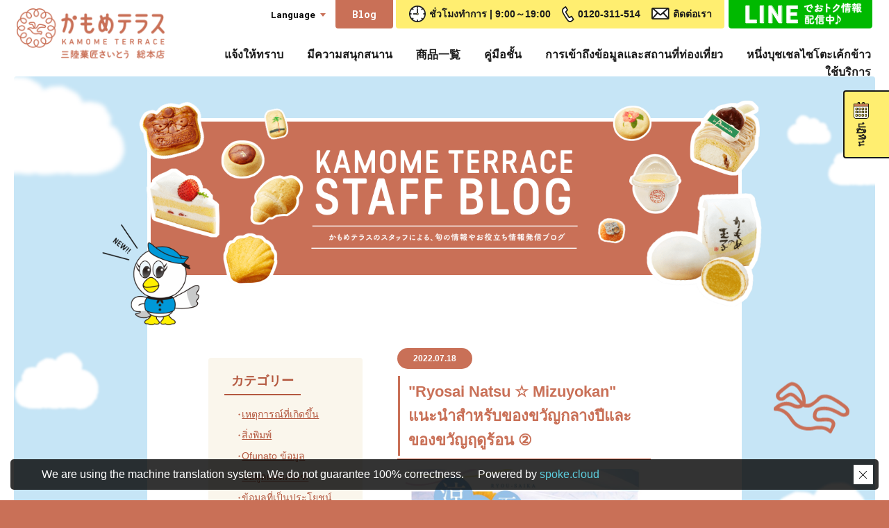

--- FILE ---
content_type: text/html; charset=UTF-8
request_url: https://kamometerrace.com/th/blog/18723/
body_size: 11212
content:
<!DOCTYPE html>
<html lang="th-x-mtfrom-ja" prefix="og: http://ogp.me/ns#">
<head>
  <meta charset="UTF-8">
  <meta name="viewport" content="width=device-width, initial-scale=1">
  <meta http-equiv="X-UA-Compatible" content="ie=edge">
  <title>&quot;Ryosai Natsu ☆ Mizuyokan&quot; แนะนำสำหรับของขวัญกลางปีและของขวัญฤดูร้อน ② | Blog | 三陸菓匠さいとう 総本店 | さいとう製菓</title>

<!-- This site is optimized with the Yoast SEO plugin v13.2 - https://yoast.com/wordpress/plugins/seo/ -->
<meta name="description" content="スタッフが更新するかもめテラス スタッフブログです。"/>
<meta name="robots" content="max-snippet:-1, max-image-preview:large, max-video-preview:-1"/>
<link rel="canonical" href="https://kamometerrace.com/th/blog/18723/" />
<meta property="og:locale" content="th_TH" />
<meta property="og:type" content="article" />
<meta property="og:title" content="&quot;Ryosai Natsu ☆ Mizuyokan&quot; แนะนำสำหรับของขวัญกลางปีและของขวัญฤดูร้อน ② | Blog | 三陸菓匠さいとう 総本店 | さいとう製菓" />
<meta property="og:description" content="スタッフが更新するかもめテラス スタッフブログです。" />
<meta property="og:url" content="https://kamometerrace.com/th/blog/18723/" />
<meta property="og:site_name" content="【総本店】かもめテラス 公式 | かもめの玉子（さいとう製菓 総本店）岩手県 大船渡市" />
<meta property="og:image" content="https://kamometerrace.com/wp-content/uploads/2022/06/7ef72087fc8e879df19962abadd2bd65-1024x741.jpg" />
<meta property="og:image:secure_url" content="https://kamometerrace.com/wp-content/uploads/2022/06/7ef72087fc8e879df19962abadd2bd65-1024x741.jpg" />
<meta property="og:image:width" content="1024" />
<meta property="og:image:height" content="741" />
<meta name="twitter:card" content="summary" />
<meta name="twitter:description" content="スタッフが更新するかもめテラス スタッフブログです。" />
<meta name="twitter:title" content="&quot;Ryosai Natsu ☆ Mizuyokan&quot; แนะนำสำหรับของขวัญกลางปีและของขวัญฤดูร้อน ② | Blog | 三陸菓匠さいとう 総本店 | さいとう製菓" />
<meta name="twitter:site" content="@kamometerrace" />
<meta name="twitter:image" content="https://kamometerrace.com/wp-content/uploads/2022/06/7ef72087fc8e879df19962abadd2bd65-scaled.jpg" />
<meta name="twitter:creator" content="@kamometerrace" />
<script type='application/ld+json' class='yoast-schema-graph yoast-schema-graph--main'>{"@context":"https://schema.org","@graph":[{"@type":"WebSite","@id":"https://kamometerrace.com/th/#website","url":"https://kamometerrace.com/th/","name":"\u3010\u7dcf\u672c\u5e97\u3011\u304b\u3082\u3081\u30c6\u30e9\u30b9 \u516c\u5f0f | \u304b\u3082\u3081\u306e\u7389\u5b50\uff08\u3055\u3044\u3068\u3046\u88fd\u83d3 \u7dcf\u672c\u5e97\uff09\u5ca9\u624b\u770c \u5927\u8239\u6e21\u5e02","inLanguage":"th","description":"\u300c\u304b\u3082\u3081\u306e\u7389\u5b50\u300d\u3067\u304a\u99b4\u67d3\u307f\u306e\u300c\u4e09\u9678\u83d3\u5320\u3055\u3044\u3068\u3046\u7dcf\u672c\u5e97\u300d\u306f\u3001\u300c\u304b\u3082\u3081\u30c6\u30e9\u30b9\u300d\u3068\u3057\u3066\u30b0\u30e9\u30f3\u30c9\u30aa\u30fc\u30d7\u30f3\u81f4\u3057\u307e\u3057\u305f\u3002\u304b\u3082\u3081\u306e\u7389\u5b50\u3092\u306f\u3058\u3081\u3001\u548c\u83d3\u5b50\u3001\u30b1\u30fc\u30ad\u30fb\u6d0b\u83d3\u5b50\u306b\u52a0\u3048\u3001\u65b0\u305f\u306b\u30d1\u30f3\u5de5\u623f\u3001\u5b9f\u6f14\u8ca9\u58f2\u30b3\u30fc\u30ca\u30fc\u3082\u3002\u300c\u304b\u3082\u3081\u30bd\u30d5\u30c8\u30af\u30ea\u30fc\u30e0\u300d\u3084\u300cDECO\u304b\u3082\u3081\u306e\u7389\u5b50\u3064\u304f\u308a\u4f53\u9a13\u300d\u3082\u304a\u3059\u3059\u3081\u3067\u3059\u3002","potentialAction":{"@type":"SearchAction","target":"https://kamometerrace.com/th/?s={search_term_string}","query-input":"required name=search_term_string"}},{"@type":"ImageObject","@id":"https://kamometerrace.com/th/blog/18723/#primaryimage","inLanguage":"th","url":"https://kamometerrace.com/wp-content/uploads/2022/06/7ef72087fc8e879df19962abadd2bd65-scaled.jpg","width":2560,"height":1852},{"@type":"WebPage","@id":"https://kamometerrace.com/th/blog/18723/#webpage","url":"https://kamometerrace.com/th/blog/18723/","name":"&quot;Ryosai Natsu \u2606 Mizuyokan&quot; \u0e41\u0e19\u0e30\u0e19\u0e33\u0e2a\u0e33\u0e2b\u0e23\u0e31\u0e1a\u0e02\u0e2d\u0e07\u0e02\u0e27\u0e31\u0e0d\u0e01\u0e25\u0e32\u0e07\u0e1b\u0e35\u0e41\u0e25\u0e30\u0e02\u0e2d\u0e07\u0e02\u0e27\u0e31\u0e0d\u0e24\u0e14\u0e39\u0e23\u0e49\u0e2d\u0e19 \u2461 | Blog | \u4e09\u9678\u83d3\u5320\u3055\u3044\u3068\u3046 \u7dcf\u672c\u5e97 | \u3055\u3044\u3068\u3046\u88fd\u83d3","isPartOf":{"@id":"https://kamometerrace.com/th/#website"},"inLanguage":"th","primaryImageOfPage":{"@id":"https://kamometerrace.com/th/blog/18723/#primaryimage"},"datePublished":"2022-07-17T23:45:07+00:00","dateModified":"2022-07-17T23:45:07+00:00","description":"\u30b9\u30bf\u30c3\u30d5\u304c\u66f4\u65b0\u3059\u308b\u304b\u3082\u3081\u30c6\u30e9\u30b9 \u30b9\u30bf\u30c3\u30d5\u30d6\u30ed\u30b0\u3067\u3059\u3002"}]}</script>
<!-- / Yoast SEO plugin. -->

<link rel='dns-prefetch' href='//ajax.googleapis.com' />
<link rel='dns-prefetch' href='//fonts.googleapis.com' />
<link rel='dns-prefetch' href='//s.w.org' />
		<script type="text/javascript">
			window._wpemojiSettings = {"baseUrl":"https:\/\/s.w.org\/images\/core\/emoji\/12.0.0-1\/72x72\/","ext":".png","svgUrl":"https:\/\/s.w.org\/images\/core\/emoji\/12.0.0-1\/svg\/","svgExt":".svg","source":{"concatemoji":"https:\/\/kamometerrace.com\/wp-includes\/js\/wp-emoji-release.min.js?ver=5.3.20"}};
			!function(e,a,t){var n,r,o,i=a.createElement("canvas"),p=i.getContext&&i.getContext("2d");function s(e,t){var a=String.fromCharCode;p.clearRect(0,0,i.width,i.height),p.fillText(a.apply(this,e),0,0);e=i.toDataURL();return p.clearRect(0,0,i.width,i.height),p.fillText(a.apply(this,t),0,0),e===i.toDataURL()}function c(e){var t=a.createElement("script");t.src=e,t.defer=t.type="text/javascript",a.getElementsByTagName("head")[0].appendChild(t)}for(o=Array("flag","emoji"),t.supports={everything:!0,everythingExceptFlag:!0},r=0;r<o.length;r++)t.supports[o[r]]=function(e){if(!p||!p.fillText)return!1;switch(p.textBaseline="top",p.font="600 32px Arial",e){case"flag":return s([127987,65039,8205,9895,65039],[127987,65039,8203,9895,65039])?!1:!s([55356,56826,55356,56819],[55356,56826,8203,55356,56819])&&!s([55356,57332,56128,56423,56128,56418,56128,56421,56128,56430,56128,56423,56128,56447],[55356,57332,8203,56128,56423,8203,56128,56418,8203,56128,56421,8203,56128,56430,8203,56128,56423,8203,56128,56447]);case"emoji":return!s([55357,56424,55356,57342,8205,55358,56605,8205,55357,56424,55356,57340],[55357,56424,55356,57342,8203,55358,56605,8203,55357,56424,55356,57340])}return!1}(o[r]),t.supports.everything=t.supports.everything&&t.supports[o[r]],"flag"!==o[r]&&(t.supports.everythingExceptFlag=t.supports.everythingExceptFlag&&t.supports[o[r]]);t.supports.everythingExceptFlag=t.supports.everythingExceptFlag&&!t.supports.flag,t.DOMReady=!1,t.readyCallback=function(){t.DOMReady=!0},t.supports.everything||(n=function(){t.readyCallback()},a.addEventListener?(a.addEventListener("DOMContentLoaded",n,!1),e.addEventListener("load",n,!1)):(e.attachEvent("onload",n),a.attachEvent("onreadystatechange",function(){"complete"===a.readyState&&t.readyCallback()})),(n=t.source||{}).concatemoji?c(n.concatemoji):n.wpemoji&&n.twemoji&&(c(n.twemoji),c(n.wpemoji)))}(window,document,window._wpemojiSettings);
		</script>
		<style type="text/css">
img.wp-smiley,
img.emoji {
	display: inline !important;
	border: none !important;
	box-shadow: none !important;
	height: 1em !important;
	width: 1em !important;
	margin: 0 .07em !important;
	vertical-align: -0.1em !important;
	background: none !important;
	padding: 0 !important;
}
</style>
	<link rel='stylesheet' id='lazysizes-css'  href='https://kamometerrace.com/wp-content/plugins/wp-lazysizes-master/css/lazysizes.min.css?ver=0.9.4' type='text/css' media='all' />
<link rel='stylesheet' id='wp-block-library-css'  href='https://kamometerrace.com/wp-includes/css/dist/block-library/style.min.css?ver=5.3.20' type='text/css' media='all' />
<link rel='stylesheet' id='bogo-css'  href='https://kamometerrace.com/wp-content/plugins/bogo/includes/css/style.css?ver=3.2.1' type='text/css' media='all' />
<link rel='stylesheet' id='contact-form-7-css'  href='https://kamometerrace.com/wp-content/plugins/contact-form-7/includes/css/styles.css?ver=4.9.2' type='text/css' media='all' />
<link rel='stylesheet' id='wp-pagenavi-css'  href='https://kamometerrace.com/wp-content/plugins/wp-pagenavi/pagenavi-css.css?ver=2.70' type='text/css' media='all' />
<link rel='stylesheet' id='google-font-css'  href='//fonts.googleapis.com/css?family=Roboto+Condensed%3A700%7CRoboto+Mono%3A400%2C500%2C700&#038;ver=1.0.6' type='text/css' media='all' />
<link rel='stylesheet' id='theme-style-css'  href='https://kamometerrace.com/wp-content/themes/kamome/css/style.css?ver=1.0.6' type='text/css' media='all' />
<script type='text/javascript' src='//ajax.googleapis.com/ajax/libs/jquery/1.12.4/jquery.min.js'></script>
<script type='text/javascript'>
/* <![CDATA[ */
var lazySizesConfig = {"expand":"359","preloadAfterLoad":"false"};
/* ]]> */
</script>
<script type='text/javascript' src='https://kamometerrace.com/wp-content/plugins/wp-lazysizes-master/build/wp-lazysizes.min.js?ver=0.9.4'></script>
<link rel='https://api.w.org/' href='https://kamometerrace.com/th/wp-json/' />
<link rel="EditURI" type="application/rsd+xml" title="RSD" href="https://kamometerrace.com/xmlrpc.php?rsd" />
<link rel="wlwmanifest" type="application/wlwmanifest+xml" href="https://kamometerrace.com/wp-includes/wlwmanifest.xml" /> 
<meta name="generator" content="WordPress 5.3.20" />
<link rel='shortlink' href='https://kamometerrace.com/th/?p=18723' />
<link rel="alternate" hreflang="ja" href="https://kamometerrace.com/blog/18392/" />
<link rel="alternate" hreflang="zh-TW-x-mtfrom-ja" href="https://kamometerrace.com/zh-TW/blog/18725/" />
<link rel="alternate" hreflang="zh-CN-x-mtfrom-ja" href="https://kamometerrace.com/zh-CN/blog/18724/" />
<link rel="alternate" hreflang="ko-x-mtfrom-ja" href="https://kamometerrace.com/ko/blog/18722/" />
<link rel="alternate" hreflang="en-x-mtfrom-ja" href="https://kamometerrace.com/en/blog/18721/" />
<link rel="alternate" hreflang="th-x-mtfrom-ja" href="https://kamometerrace.com/th/blog/18723/" />
<link rel="icon" href="https://kamometerrace.com/wp-content/uploads/2017/11/cropped-apple-touch-icon-32x32.png" sizes="32x32" />
<link rel="icon" href="https://kamometerrace.com/wp-content/uploads/2017/11/cropped-apple-touch-icon-192x192.png" sizes="192x192" />
<link rel="apple-touch-icon-precomposed" href="https://kamometerrace.com/wp-content/uploads/2017/11/cropped-apple-touch-icon-180x180.png" />
<meta name="msapplication-TileImage" content="https://kamometerrace.com/wp-content/uploads/2017/11/cropped-apple-touch-icon-270x270.png" />
  <!-- Global site tag (gtag.js) - Google Analytics -->
  <script async src="https://www.googletagmanager.com/gtag/js?id=UA-108428314-1"></script>
  <script>
    window.dataLayer = window.dataLayer || [];
    function gtag(){dataLayer.push(arguments);}
    gtag('js', new Date());

    gtag('config', 'UA-108428314-1');
  </script>
  <script src="//cdnjs.cloudflare.com/ajax/libs/jquery-easing/1.3/jquery.easing.min.js "></script>
</head>
<body class="blog-template-default single single-blog postid-18723 th ryosai-natsu-%e2%98%86-mizuyokan-%e0%b9%81%e0%b8%99%e0%b8%b0%e0%b8%99%e0%b8%b3%e0%b8%aa%e0%b8%b3%e0%b8%ab%e0%b8%a3%e0%b8%b1%e0%b8%9a%e0%b8%82%e0%b8%ad%e0%b8%87%e0%b8%82%e0%b8%a7%e0%b8%b1" id="top">

<div class="l-header" data-scroll-header>

  <div class="header__smpNav">
    <h1 class="header__logo">
      <a href="/">
        <img src="https://kamometerrace.com/wp-content/themes/kamome/images/header/smp-logo.png", srcset="https://kamometerrace.com/wp-content/themes/kamome/images/header/smp-logo.png 1x,https://kamometerrace.com/wp-content/themes/kamome/images/header/smp-logo@2x.png 2x">
      </a>
    </h1>
    <button class="header__btn js-menu">
      <span class="header__btn__hum">
        <span></span>
        <span></span>
        <span></span>
      </span>
      <span class="header__btn__close u-webfont u-bold">Close</span>
    </button>
    <nav class="header__smpNav__main">
      <div class="header__smpNav__content">
        <a href="https://kamometerrace.com/th/" class="header__smpNav__logo">
          <img src="https://kamometerrace.com/wp-content/themes/kamome/images/header/smp/smp-logo-wh.png", srcset="https://kamometerrace.com/wp-content/themes/kamome/images/header/smp/smp-logo-wh.png 1x,https://kamometerrace.com/wp-content/themes/kamome/images/header/smp/smp-logo-wh@2x.png 2x" alt="นกนางนวลเทอเรซ">
        </a>
        <ul>
          <li>
            <a href="https://kamometerrace.com/th/news/">
              <img src="https://kamometerrace.com/wp-content/themes/kamome/assets/images/header/smp/news.png" srcset="https://kamometerrace.com/wp-content/themes/kamome/assets/images/header/smp/news.png 1x,https://kamometerrace.com/wp-content/themes/kamome/assets/images/header/smp/news@2x.png 2x" alt="แจ้งให้ทราบ">
              <span class="u-arrrow"><span>お</span>知らせ</span>
            </a>
          </li>
          <li>
            <a href="https://kamometerrace.com/th/enjoy/">
              <img src="https://kamometerrace.com/wp-content/themes/kamome/assets/images/header/smp/enjoy.jpg" srcset="https://kamometerrace.com/wp-content/themes/kamome/assets/images/header/smp/enjoy.jpg 1x,https://kamometerrace.com/wp-content/themes/kamome/assets/images/header/smp/enjoy@2x.jpg 2x" alt="มีความสนุกสนาน">
              <span class="u-arrrow"><span>楽</span>しむ</span>
            </a>
          </li>
          <li>
            <a href="https://kamometerrace.com/th/sweets/">
              <img src="https://kamometerrace.com/wp-content/themes/kamome/assets/images/header/smp/sweets.jpg" srcset="https://kamometerrace.com/wp-content/themes/kamome/assets/images/header/smp/sweets.jpg 1x,https://kamometerrace.com/wp-content/themes/kamome/assets/images/header/smp/sweets@2x.jpg 2x" alt="商品一覧">
              <span class="u-arrrow"><span>商</span>品一覧</span>
            </a>
          </li>

          <li>
            <a href="https://kamometerrace.com/th/floorguide-access/">
              <img src="https://kamometerrace.com/wp-content/themes/kamome/assets/images/header/smp/floor.jpg" srcset="https://kamometerrace.com/wp-content/themes/kamome/assets/images/header/smp/floor.jpg 1x,https://kamometerrace.com/wp-content/themes/kamome/assets/images/header/smp/floor@2x.jpg 2x" alt="คู่มือชั้น">
              <span class="u-arrrow"><span>フ</span>ロアガイド</span>
            </a>
          </li>
          <li>
            <a href="https://kamometerrace.com/th/touristspots/">
              <img src="https://kamometerrace.com/wp-content/themes/kamome/assets/images/header/smp/tour.jpg" srcset="https://kamometerrace.com/wp-content/themes/kamome/assets/images/header/smp/tour.jpg 1x,https://kamometerrace.com/wp-content/themes/kamome/assets/images/header/smp/tour@2x.jpg 2x" alt="ข้อมูลการท่องเที่ยว">
              <span class="u-arrrow"><span>ア</span>クセス&観光案内</span>
            </a>
          </li>

          <li>
            <a href="https://kamometerrace.com/th/service/">
              <img src="https://kamometerrace.com/wp-content/themes/kamome/assets/images/header/smp/service.jpg" srcset="https://kamometerrace.com/wp-content/themes/kamome/assets/images/header/smp/service.jpg 1x,https://kamometerrace.com/wp-content/themes/kamome/assets/images/header/smp/service@2x.jpg 2x" alt="ใช้บริการ">
              <span class="u-arrrow"><span>利</span>用サービス</span>
            </a>
          </li>
          <li>
            <a href="https://kamometerrace.com/th/isshoumochi/">
              <img src="https://kamometerrace.com/wp-content/themes/kamome/assets/images/header/smp/mochi.jpg" srcset="https://kamometerrace.com/wp-content/themes/kamome/assets/images/header/smp/mochi.jpg 1x,https://kamometerrace.com/wp-content/themes/kamome/assets/images/header/smp/mochi@2x.jpg 2x" alt="หนึ่งบุชเชลไซโตะเค้กข้าว">
              <span class="u-arrrow"><span>さ</span>いとうの一升餅</span>
            </a>
          </li>
          <li>
            <a href="https://kamometerrace.com/th/blog/">
              <img src="https://kamometerrace.com/wp-content/themes/kamome/assets/images/header/smp/blog.jpg" srcset="https://kamometerrace.com/wp-content/themes/kamome/assets/images/header/smp/blog.jpg 1x,https://kamometerrace.com/wp-content/themes/kamome/assets/images/header/smp/blog@2x.jpg 2x" alt="Blog">
              <span class="u-arrrow"><span>B</span>log</span>
            </a>
          </li>
        </ul>
      </div>


      <ul class="header__smpNav__sub u-bold">
        <li>
          <a href="https://kamometerrace.com/th/faq/">
            <span class="u-arrrow"><span>よ</span>くある質問</span>
          </a>
        </li>
        <li>
          <a href="https://www.saitoseika.co.jp/contact/" target="_blank" rel="noopener">
            <span class="u-arrrow"><span>お</span>問い合わせ</span>
          </a>
        </li>
      </ul>

      <ul class="header__smpNav__bnr">
        <li>
          <a href="https://saitoseika.store/" target="_blank">
            <img src="https://kamometerrace.com/wp-content/themes/kamome/assets/images/header/bnr-shop.png" srcset="https://kamometerrace.com/wp-content/themes/kamome/assets/images/header/bnr-shop.png 1x,https://kamometerrace.com/wp-content/themes/kamome/assets/images/header/bnr-shop@2x.png 2x" alt="ไซโตะขนม web ร้านค้าต่างๆ">
          </a>
        </li>
        <li>
          <a href="https://line.me/R/ti/p/%40xtu0993h" target="_blank">
            <img src="https://kamometerrace.com/wp-content/themes/kamome/assets/images/header/bnr-line.png" srcset="https://kamometerrace.com/wp-content/themes/kamome/assets/images/header/bnr-line.png 1x,https://kamometerrace.com/wp-content/themes/kamome/assets/images/header/bnr-line@2x.png 2x" alt="เทอเรสนกนางนวลบัญชีของ LINE">
          </a>
        </li>
      </ul>

      <ul class="header__smpNav__social">
        <li>
          <a href="https://www.youtube.com/channel/UCLnVOfJI6-7Rh3JqmFLOvWg/featured" target="_blank">
            <img src="https://kamometerrace.com/wp-content/themes/kamome/assets/images/header/youtube.png" srcset="https://kamometerrace.com/wp-content/themes/kamome/assets/images/header/youtube.png 1x,https://kamometerrace.com/wp-content/themes/kamome/assets/images/header/youtube@2x.png 2x" alt="ช่อง Saito ขนม YouTube">
          </a>
        </li>
        <li>
          <a href="https://www.instagram.com/kamometerrace/" target="_blank">
            <img src="https://kamometerrace.com/wp-content/themes/kamome/images/header/smp/instagram.png" srcset="https://kamometerrace.com/wp-content/themes/kamome/assets/images/header/smp/instagram.png 1x,https://kamometerrace.com/wp-content/themes/kamome/assets/images/header/smp/instagram@2x.png 2x" alt="ระเบียงบัญชี Instagram ของนกนางนวล">
          </a>
        </li>
        <li>
          <a href="https://twitter.com/kamometerrace" target="_blank">
            <img src="https://kamometerrace.com/wp-content/themes/kamome/assets/images/header/smp/twitter.png" srcset="https://kamometerrace.com/wp-content/themes/kamome/assets/images/header/smp/twitter.png 1x,https://kamometerrace.com/wp-content/themes/kamome/assets/images/header/smp/twitter@2x.png 2x" alt="บัญชีนกนางนวล Terrace ทวิตเตอร์ของ">
          </a>
        </li>
      </ul>

      <p class="header__smpNav__dateLabel u-bold u-align-center">DATE</p>
      <ul class="header__smpNav__date u-bold">
        <li class="header__smpNav__clock">ชั่วโมงทำการ | <span class="u-webfont">9:00～19:00</span></li>
        <li class="header__smpNav__tel u-webfont">0120-311-514</li>
      </ul>

      <div class="header__lang header__lang--sp">
        <button class="js-header-lang">Language</button>
        <div class="header__lang__list">
          <ul class="bogo-language-switcher"><li class="en-US en first"><span class="bogoflags bogoflags-us"></span> <a rel="alternate" hreflang="en-US" href="https://kamometerrace.com/en/blog/18721/" title="English (United States)">English (United States)</a></li>
<li class="ja"><span class="bogoflags bogoflags-jp"></span> <a rel="alternate" hreflang="ja" href="https://kamometerrace.com/blog/18392/" title="Japanese">日本語</a></li>
<li class="ko-KR ko"><span class="bogoflags bogoflags-kr"></span> <a rel="alternate" hreflang="ko-KR" href="https://kamometerrace.com/ko/blog/18722/" title="Korean">한국어</a></li>
<li class="th current"><span class="bogoflags bogoflags-th"></span> ไทย</li>
<li class="zh-CN"><span class="bogoflags bogoflags-cn"></span> <a rel="alternate" hreflang="zh-CN" href="https://kamometerrace.com/zh-CN/blog/18724/" title="Chinese (China)">简体中文</a></li>
<li class="zh-TW last"><span class="bogoflags bogoflags-tw"></span> <a rel="alternate" hreflang="zh-TW" href="https://kamometerrace.com/zh-TW/blog/18725/" title="Chinese (Taiwan)">繁體中文</a></li>
</ul>
        </div>
      </div>

    </nav>
  </div>

  <div class="header__pcNav">
    <h1 class="header__pc__logo">
      <a href="https://kamometerrace.com/th/">
        <img src="https://kamometerrace.com/wp-content/themes/kamome/images/header/header-logo.png", srcset="https://kamometerrace.com/wp-content/themes/kamome/images/header/header-logo.png 1x,https://kamometerrace.com/wp-content/themes/kamome/images/header/header-logo@2x.png 2x" alt="นกนางนวลเทอเรซ">
      </a>
    </h1>
    <nav class="header__pcNav__main u-bold">
      <ul class="header__pcNav__info">
        <li class="header__pcNav__faq">
          <div class="header__lang header__lang--pc">
            <button class="js-header-lang">Language</button>
            <div class="header__lang__list">
              <ul class="bogo-language-switcher"><li class="en-US en first"><span class="bogoflags bogoflags-us"></span> <a rel="alternate" hreflang="en-US" href="https://kamometerrace.com/en/blog/18721/" title="English (United States)">English (United States)</a></li>
<li class="ja"><span class="bogoflags bogoflags-jp"></span> <a rel="alternate" hreflang="ja" href="https://kamometerrace.com/blog/18392/" title="Japanese">日本語</a></li>
<li class="ko-KR ko"><span class="bogoflags bogoflags-kr"></span> <a rel="alternate" hreflang="ko-KR" href="https://kamometerrace.com/ko/blog/18722/" title="Korean">한국어</a></li>
<li class="th current"><span class="bogoflags bogoflags-th"></span> ไทย</li>
<li class="zh-CN"><span class="bogoflags bogoflags-cn"></span> <a rel="alternate" hreflang="zh-CN" href="https://kamometerrace.com/zh-CN/blog/18724/" title="Chinese (China)">简体中文</a></li>
<li class="zh-TW last"><span class="bogoflags bogoflags-tw"></span> <a rel="alternate" hreflang="zh-TW" href="https://kamometerrace.com/zh-TW/blog/18725/" title="Chinese (Taiwan)">繁體中文</a></li>
</ul>
            </div>
          </div>
        </li>
        <li class="header__pcNav__blog u-webfont"><a href="https://kamometerrace.com/th/blog/">Blog</a></li>
        <li class="header__pcNav__detail">
          <ul class="header__pcNav__infoList">
            <li class="header__pcNav__clock">ชั่วโมงทำการ | 9:00～19:00</li>
            <li class="header__pcNav__tel">0120-311-514</li>
            <li class="header__pcNav__mail"><a href="https://www.saitoseika.co.jp/contact/" target="_blank" rel="noopener">ติดต่อเรา</a></li>
          </ul>
        </li>
        <li class="header__pcNav__social">
          <a href="https://line.me/R/ti/p/%40xtu0993h" target="_blank">
            <img src="https://kamometerrace.com/wp-content/themes/kamome/assets/images/header/pc-line.png", srcset="https://kamometerrace.com/wp-content/themes/kamome/assets/images/header/pc-line.png 1x,https://kamometerrace.com/wp-content/themes/kamome/assets/images/header/pc-line@2x.png 2x" alt="เทอเรสนกนางนวลบัญชีของ LINE">
          </a>
        </li>
      </ul>
      <ul class="header__pcNav__link">
        <li>
          <a href="https://kamometerrace.com/th/news/">แจ้งให้ทราบ</a>
        </li>
        <li>
          <a href="https://kamometerrace.com/th/enjoy/">มีความสนุกสนาน</a>
        </li>
        <li>
          <a href="https://kamometerrace.com/th/sweets/">商品一覧</a>
        </li>
        <li>
          <a href="https://kamometerrace.com/th/floorguide-access/">คู่มือชั้น</a>
        </li>
        <li>
          <a href="https://kamometerrace.com/th/touristspots/">การเข้าถึงข้อมูลและสถานที่ท่องเที่ยว</a>
        </li>
        <li>
          <a href="https://kamometerrace.com/th/isshoumochi/">หนึ่งบุชเชลไซโตะเค้กข้าว</a>
        </li>
        <li>
          <a href="https://kamometerrace.com/th/service/">ใช้บริการ</a>
        </li>
      </ul>
    </nav>

  </div>

</div>
<a href="https://kamometerrace.com/th/news/?#calp" class="header__cal"><span class="header__cal__inner"><span><img src="https://kamometerrace.com/wp-content/themes/kamome/assets/images/header/cal.png", srcset="https://kamometerrace.com/wp-content/themes/kamome/assets/images/header/cal.png 1x,https://kamometerrace.com/wp-content/themes/kamome/assets/images/header/cal@2x.png 2x"></span><span>ปฏิทิน</span></span></a>
  <div class="p-blog__wrapper">
    <section class="p-blog__container">
      <header class="p-blog__header">
        <h1>
          <img src="https://kamometerrace.com/wp-content/themes/kamome/assets/images/blog/title.png" srcset="https://kamometerrace.com/wp-content/themes/kamome/assets/images/blog/title.png 1x,https://kamometerrace.com/wp-content/themes/kamome/assets/images/blog/title@2x.png 2x" alt="บล็อกของพนักงาน">
        </h1>
        <img class="p-blog__header__img01" src="https://kamometerrace.com/wp-content/themes/kamome/assets/images/blog/sweets01.png" srcset="https://kamometerrace.com/wp-content/themes/kamome/assets/images/blog/sweets01.png 1x,https://kamometerrace.com/wp-content/themes/kamome/assets/images/blog/sweets01@2x.png 2x" alt="">
        <img class="p-blog__header__img02" src="https://kamometerrace.com/wp-content/themes/kamome/assets/images/blog/sweets02.png" srcset="https://kamometerrace.com/wp-content/themes/kamome/assets/images/blog/sweets02.png 1x,https://kamometerrace.com/wp-content/themes/kamome/assets/images/blog/sweets02@2x.png 2x" alt="">
        <img class="p-blog__header__bird" src="https://kamometerrace.com/wp-content/themes/kamome/assets/images/blog/bird.png" srcset="https://kamometerrace.com/wp-content/themes/kamome/assets/images/blog/bird.png 1x,https://kamometerrace.com/wp-content/themes/kamome/assets/images/blog/bird@2x.png 2x" alt="">
      </header>

      <div class="p-blog__main">
        <div class="p-blog__content">

          <div class="p-blogItem__header">
            <div class="p-blogItem__header__sub">
              <time>2022.07.18</time>
              <ul class="p-blog__catList">
                <br />
<b>Warning</b>:  Invalid argument supplied for foreach() in <b>/home/saitoseika/kamometerrace.com/public_html/wp-content/themes/kamome/inc/template-functions.php</b> on line <b>284</b><br />
              </ul>
            </div>
            <h2 class="p-blogItem__title">&quot;Ryosai Natsu ☆ Mizuyokan&quot; แนะนำสำหรับของขวัญกลางปีและของขวัญฤดูร้อน ②</h2>
          </div>
          <div class="p-blogItem__main">
            <div class="u-radius4x u-fullImg">
              <img width="1024" height="741" src="[data-uri]" data-src="https://kamometerrace.com/wp-content/uploads/2022/06/7ef72087fc8e879df19962abadd2bd65-1024x741.jpg" class="attachment-large size-large wp-post-image lazyload" alt="" data-sizes="auto" data-srcset="https://kamometerrace.com/wp-content/uploads/2022/06/7ef72087fc8e879df19962abadd2bd65-1024x741.jpg 1024w, https://kamometerrace.com/wp-content/uploads/2022/06/7ef72087fc8e879df19962abadd2bd65-300x217.jpg 300w, https://kamometerrace.com/wp-content/uploads/2022/06/7ef72087fc8e879df19962abadd2bd65-768x555.jpg 768w, https://kamometerrace.com/wp-content/uploads/2022/06/7ef72087fc8e879df19962abadd2bd65-1536x1111.jpg 1536w, https://kamometerrace.com/wp-content/uploads/2022/06/7ef72087fc8e879df19962abadd2bd65-2048x1481.jpg 2048w" sizes="(max-width: 1024px) 100vw, 1024px" /><noscript><img width="1024" height="741" src="https://kamometerrace.com/wp-content/uploads/2022/06/7ef72087fc8e879df19962abadd2bd65-1024x741.jpg" class="attachment-large size-large wp-post-image" alt="" srcset="https://kamometerrace.com/wp-content/uploads/2022/06/7ef72087fc8e879df19962abadd2bd65-1024x741.jpg 1024w, https://kamometerrace.com/wp-content/uploads/2022/06/7ef72087fc8e879df19962abadd2bd65-300x217.jpg 300w, https://kamometerrace.com/wp-content/uploads/2022/06/7ef72087fc8e879df19962abadd2bd65-768x555.jpg 768w, https://kamometerrace.com/wp-content/uploads/2022/06/7ef72087fc8e879df19962abadd2bd65-1536x1111.jpg 1536w, https://kamometerrace.com/wp-content/uploads/2022/06/7ef72087fc8e879df19962abadd2bd65-2048x1481.jpg 2048w" sizes="(max-width: 1024px) 100vw, 1024px" /></noscript>            </div>

            <div class="p-blogItem__main__content">
              <div class="p-article">
                <p> &lt;&lt; แก้ไขบทความวันที่ 12 กรกฎาคม &gt;&gt;</p>
<p><span style="color: #e67e7e;"><strong> นางนวลนางนวล เรซ<span style="color: #333333;"> /</span><span style="color: #000080;"> Sanriku Confectionery Saito จัดการร้านโดยตรง</span></strong></span> จากนั้นผลิตภัณฑ์มาตรฐานของของขวัญกลางปีและ &quot;ของขวัญฤดูร้อน&quot;<span style="color: #ff6600;"><strong> &quot;เรียวไซ นัตสึ ☆ มิซูโยกัง&quot;</strong></span> (มีทั้งหมด 3 แบบ) ✨ ✨</p>
<p> มีหลายวันที่อุณหภูมิสูงในฤดูร้อนและเรายังให้ความสำคัญกับการจัดการผลิตภัณฑ์ แต่ด้วยเหตุนี้ &quot;Ryosai Natsu Series&quot; นั้นง่ายต่อการจัดการและแนะนำสำหรับ &quot;ความสง่างามในฤดูร้อน&quot; 😉😊</p>
<p>&nbsp;</p>
<p><span style="font-size: 14pt;"> [<span style="color: #ff6600;"><b> โยคังน้ำที่ฉลาด</b></span> ]<strong> (ทั้งหมด 3 แบบ) ชิ้นละ 280 เยน</strong></span></p>
<p> 🔸<span style="color: #800000;"><strong> ไดนากอน</strong></span> เป็นรสชาติที่ลึกและมีรสชาติเข้มข้นที่นำไดนากอนจากฮอกไกโดออกมา<br />
<a href="https://kamometerrace.com/wp-content/uploads/2022/05/56dbb372baa9b23d7026416aa16772d9-scaled-e1653207879271.jpg"><span class="intrinsic-ratio-box alignnone" style="max-width: 250px; max-height: 167px;"><span class="intrinsic-ratio-helper" style="padding-bottom: 66.8%;"></span><img class=" wp-image-17840 lazyload" src="[data-uri]" data-src="https://kamometerrace.com/wp-content/uploads/2022/05/56dbb372baa9b23d7026416aa16772d9-300x200.jpg" alt="" width="250" height="167" /><noscript><img class=" wp-image-17840 lazyload" src="[data-uri]" data-src="https://kamometerrace.com/wp-content/uploads/2022/05/56dbb372baa9b23d7026416aa16772d9-300x200.jpg" alt="" width="250" height="167" /><noscript><img class=" wp-image-17840" src="https://kamometerrace.com/wp-content/uploads/2022/05/56dbb372baa9b23d7026416aa16772d9-300x200.jpg" alt="" width="250" height="167" /></noscript></noscript></span></a></p>
<p> 🔸<span style="color: #ff9900;"><strong> มะนาว</strong></span> ความหวานสดชื่น กลิ่นหอมและรสชาติของยูซุนั้นยอดเยี่ยม ทำให้เป็นโยกังน้ำที่สดชื่นมาก<br />
<a href="https://kamometerrace.com/wp-content/uploads/2022/05/9cc45cad46a6fbe49a0494b9104e8b92-scaled-e1653208042275.jpg"><span class="intrinsic-ratio-box alignnone" style="max-width: 250px; max-height: 167px;"><span class="intrinsic-ratio-helper" style="padding-bottom: 66.8%;"></span><img class=" wp-image-17841 lazyload" src="[data-uri]" data-src="https://kamometerrace.com/wp-content/uploads/2022/05/9cc45cad46a6fbe49a0494b9104e8b92-300x200.jpg" alt="" width="250" height="167" /><noscript><img class=" wp-image-17841 lazyload" src="[data-uri]" data-src="https://kamometerrace.com/wp-content/uploads/2022/05/9cc45cad46a6fbe49a0494b9104e8b92-300x200.jpg" alt="" width="250" height="167" /><noscript><img class=" wp-image-17841" src="https://kamometerrace.com/wp-content/uploads/2022/05/9cc45cad46a6fbe49a0494b9104e8b92-300x200.jpg" alt="" width="250" height="167" /></noscript></noscript></span></a></p>
<p><span style="font-size: 14pt;"><strong><span style="font-size: 12pt;"> 🔸<span style="color: #993300;"> โคชิเกียว</span></span></strong></span> ใช้ถั่วอะซูกิจากฮอกไกโดทำให้ได้เนื้อสัมผัสที่เนียนเรียบจนติดใจ<br />
<a href="https://kamometerrace.com/wp-content/uploads/2022/05/2c192f994a265a5078a56c5b4b079ec8-scaled-e1653207620779.jpg"><span class="intrinsic-ratio-box alignnone" style="max-width: 250px; max-height: 167px;"><span class="intrinsic-ratio-helper" style="padding-bottom: 66.8%;"></span><img class=" wp-image-17837 lazyload" src="[data-uri]" data-src="https://kamometerrace.com/wp-content/uploads/2022/05/2c192f994a265a5078a56c5b4b079ec8-300x200.jpg" alt="" width="250" height="167" /><noscript><img class=" wp-image-17837 lazyload" src="[data-uri]" data-src="https://kamometerrace.com/wp-content/uploads/2022/05/2c192f994a265a5078a56c5b4b079ec8-300x200.jpg" alt="" width="250" height="167" /><noscript><img class=" wp-image-17837" src="https://kamometerrace.com/wp-content/uploads/2022/05/2c192f994a265a5078a56c5b4b079ec8-300x200.jpg" alt="" width="250" height="167" /></noscript></noscript></span></a></p>
<p> * มีกล่องสำหรับของขวัญกลางปีและของขวัญฤดูร้อนด้วย 🌹</p>
<p><a href="https://kamometerrace.com/wp-content/uploads/2022/05/f1e798c41c116802a2e9619679eb0217-e1653208119671.jpg"><span class="intrinsic-ratio-box alignnone" style="max-width: 300px; max-height: 203px;"><span class="intrinsic-ratio-helper" style="padding-bottom: 67.666666666667%;"></span><img class=" size-medium wp-image-17842 lazyload" src="[data-uri]" data-src="https://kamometerrace.com/wp-content/uploads/2022/05/f1e798c41c116802a2e9619679eb0217-300x203.jpg" alt="" width="300" height="203" /><noscript><img class=" size-medium wp-image-17842 lazyload" src="[data-uri]" data-src="https://kamometerrace.com/wp-content/uploads/2022/05/f1e798c41c116802a2e9619679eb0217-300x203.jpg" alt="" width="300" height="203" /><noscript><img class=" size-medium wp-image-17842" src="https://kamometerrace.com/wp-content/uploads/2022/05/f1e798c41c116802a2e9619679eb0217-300x203.jpg" alt="" width="300" height="203" /></noscript></noscript></span></a></p>
<p> [<span style="color: #993300;"><strong> โยกังน้ำ</strong><strong> ☆ การแบ่งประเภท 3 ประเภท</strong></span> ]<br /> ◇<strong> 5 ชิ้นในกล่อง</strong> 1,529 เยน ◇<strong> กล่องละ 10 ชิ้น</strong> 3,016 เยน ◇<strong> กล่องละ 15 ชิ้น</strong> 4,470 เยน</p>
<p>&nbsp;</p>
<p> ▼<span style="color: #33cccc;"><strong> คลิกที่นี่สำหรับหน้าของขวัญขนมน้ำ</strong></span> ▼<br />
<a href="https://kamometerrace.com/sweets/saito/#sweets2" target="_blank" rel="noopener noreferrer"> รายการสินค้า ☆ ของขวัญขนมน้ำ ☆ หน้าฤดูร้อน Ryosai</a></p>
<p> [<span style="color: #e67e7e;"><strong> นางนวลนางนวล เรซ</strong></span> ]<strong> 0120-311-514</strong></p>
<p> [ซันริคุ อิวาเตะ Ofunato kamomenotamago Saito Seika]</p>
<div id="powered_by_spoke"></div>
<p><script src="https://static.spoke.cloud/powered_by_spoke.js" async></script></p>
              </div>

              <div class="p-blogItem__back">
                <a href="https://kamometerrace.com/th/blog/">
                  <span>
                    <img src="https://kamometerrace.com/wp-content/themes/kamome/assets/images/common/arrow.png" srcset="https://kamometerrace.com/wp-content/themes/kamome/assets/images/common/arrow.png 1x,https://kamometerrace.com/wp-content/themes/kamome/assets/images/common/arrow@2x.png 2x" alt="">
                  </span>
                  <span>
                    กลับไปยังบล็อกรายการ                  </span>
                </a>
              </div>

            </div>

          </div>

        </div>

        <aside class="p-blog__aside">
          <div class="p-blog__aside__block">
  <h3 class="p-blog__aside__title">カテゴリー</h3>
<ul><li><a href="https://kamometerrace.com/th/blog/blog_category/event/">เหตุการณ์ที่เกิดขึ้น</a></li><li><a href="https://kamometerrace.com/th/blog/blog_category/media/">สิ่งพิมพ์</a></li><li><a href="https://kamometerrace.com/th/blog/blog_category/ofunato/">Ofunato ข้อมูล</a></li><li><a href="https://kamometerrace.com/th/blog/blog_category/item/">ข้อมูลผลิตภัณฑ์</a></li><li><a href="https://kamometerrace.com/th/blog/blog_category/%e3%81%8a%e5%bd%b9%e7%ab%8b%e3%81%a1%e6%83%85%e5%a0%b1/">ข้อมูลที่เป็นประโยชน์</a></li><li><a href="https://kamometerrace.com/th/blog/blog_category/recommended/">ข้อมูลแนะนำ</a></li><li><a href="https://kamometerrace.com/th/blog/blog_category/%e3%81%8a%e9%a1%98%e3%81%84/">お願い</a></li><li><a href="https://kamometerrace.com/th/blog/blog_category/notice/">お知らせ</a></li><li><a href="https://kamometerrace.com/th/blog/blog_category/saito-online-shop/">Online Shop</a></li></ul></div>


<div class="p-blog__aside__block">
  <h3 class="p-blog__aside__title">โพสต์ก่อนหน้า</h3>
    
  <h4 class="p-blog__aside__subTitle js-toggle" aria-controls="year2026">2026ปี</h4>
  <ul id="year2026">
        <li>
      <a href="https://kamometerrace.com/th/blog/2026/01">
        1เดือน(10)
      </a>
    </li>
              </ul>
  
  <h4 class="p-blog__aside__subTitle js-toggle" aria-controls="year2025">2025ปี</h4>
  <ul id="year2025">
        <li>
      <a href="https://kamometerrace.com/th/blog/2025/12">
        12เดือน(23)
      </a>
    </li>
            <li>
      <a href="https://kamometerrace.com/th/blog/2025/11">
        11เดือน(13)
      </a>
    </li>
            <li>
      <a href="https://kamometerrace.com/th/blog/2025/10">
        10เดือน(15)
      </a>
    </li>
            <li>
      <a href="https://kamometerrace.com/th/blog/2025/09">
        9เดือน(19)
      </a>
    </li>
            <li>
      <a href="https://kamometerrace.com/th/blog/2025/08">
        8เดือน(20)
      </a>
    </li>
            <li>
      <a href="https://kamometerrace.com/th/blog/2025/07">
        7เดือน(14)
      </a>
    </li>
            <li>
      <a href="https://kamometerrace.com/th/blog/2025/06">
        6เดือน(16)
      </a>
    </li>
            <li>
      <a href="https://kamometerrace.com/th/blog/2025/05">
        5เดือน(13)
      </a>
    </li>
            <li>
      <a href="https://kamometerrace.com/th/blog/2025/04">
        4เดือน(26)
      </a>
    </li>
            <li>
      <a href="https://kamometerrace.com/th/blog/2025/03">
        3เดือน(20)
      </a>
    </li>
            <li>
      <a href="https://kamometerrace.com/th/blog/2025/02">
        2เดือน(65)
      </a>
    </li>
            <li>
      <a href="https://kamometerrace.com/th/blog/2025/01">
        1เดือน(21)
      </a>
    </li>
              </ul>
  
  <h4 class="p-blog__aside__subTitle js-toggle" aria-controls="year2024">2024ปี</h4>
  <ul id="year2024">
        <li>
      <a href="https://kamometerrace.com/th/blog/2024/12">
        12เดือน(21)
      </a>
    </li>
            <li>
      <a href="https://kamometerrace.com/th/blog/2024/11">
        11เดือน(15)
      </a>
    </li>
            <li>
      <a href="https://kamometerrace.com/th/blog/2024/10">
        10เดือน(17)
      </a>
    </li>
            <li>
      <a href="https://kamometerrace.com/th/blog/2024/09">
        9เดือน(23)
      </a>
    </li>
            <li>
      <a href="https://kamometerrace.com/th/blog/2024/08">
        8เดือน(20)
      </a>
    </li>
            <li>
      <a href="https://kamometerrace.com/th/blog/2024/07">
        7เดือน(87)
      </a>
    </li>
            <li>
      <a href="https://kamometerrace.com/th/blog/2024/06">
        6เดือน(17)
      </a>
    </li>
            <li>
      <a href="https://kamometerrace.com/th/blog/2024/05">
        5เดือน(64)
      </a>
    </li>
            <li>
      <a href="https://kamometerrace.com/th/blog/2024/04">
        4เดือน(54)
      </a>
    </li>
            <li>
      <a href="https://kamometerrace.com/th/blog/2024/03">
        3เดือน(55)
      </a>
    </li>
            <li>
      <a href="https://kamometerrace.com/th/blog/2024/02">
        2เดือน(22)
      </a>
    </li>
            <li>
      <a href="https://kamometerrace.com/th/blog/2024/01">
        1เดือน(17)
      </a>
    </li>
              </ul>
  
  <h4 class="p-blog__aside__subTitle js-toggle" aria-controls="year2023">2023ปี</h4>
  <ul id="year2023">
        <li>
      <a href="https://kamometerrace.com/th/blog/2023/12">
        12เดือน(88)
      </a>
    </li>
            <li>
      <a href="https://kamometerrace.com/th/blog/2023/11">
        11เดือน(59)
      </a>
    </li>
            <li>
      <a href="https://kamometerrace.com/th/blog/2023/10">
        10เดือน(112)
      </a>
    </li>
            <li>
      <a href="https://kamometerrace.com/th/blog/2023/09">
        9เดือน(24)
      </a>
    </li>
            <li>
      <a href="https://kamometerrace.com/th/blog/2023/08">
        8เดือน(54)
      </a>
    </li>
            <li>
      <a href="https://kamometerrace.com/th/blog/2023/07">
        7เดือน(122)
      </a>
    </li>
            <li>
      <a href="https://kamometerrace.com/th/blog/2023/06">
        6เดือน(24)
      </a>
    </li>
            <li>
      <a href="https://kamometerrace.com/th/blog/2023/05">
        5เดือน(67)
      </a>
    </li>
            <li>
      <a href="https://kamometerrace.com/th/blog/2023/04">
        4เดือน(22)
      </a>
    </li>
            <li>
      <a href="https://kamometerrace.com/th/blog/2023/03">
        3เดือน(89)
      </a>
    </li>
            <li>
      <a href="https://kamometerrace.com/th/blog/2023/02">
        2เดือน(63)
      </a>
    </li>
            <li>
      <a href="https://kamometerrace.com/th/blog/2023/01">
        1เดือน(50)
      </a>
    </li>
              </ul>
  
  <h4 class="p-blog__aside__subTitle js-toggle" aria-controls="year2022">2022ปี</h4>
  <ul id="year2022">
        <li>
      <a href="https://kamometerrace.com/th/blog/2022/12">
        12เดือน(42)
      </a>
    </li>
            <li>
      <a href="https://kamometerrace.com/th/blog/2022/11">
        11เดือน(32)
      </a>
    </li>
            <li>
      <a href="https://kamometerrace.com/th/blog/2022/10">
        10เดือน(107)
      </a>
    </li>
            <li>
      <a href="https://kamometerrace.com/th/blog/2022/09">
        9เดือน(102)
      </a>
    </li>
            <li>
      <a href="https://kamometerrace.com/th/blog/2022/08">
        8เดือน(46)
      </a>
    </li>
            <li>
      <a href="https://kamometerrace.com/th/blog/2022/07">
        7เดือน(93)
      </a>
    </li>
            <li>
      <a href="https://kamometerrace.com/th/blog/2022/06">
        6เดือน(133)
      </a>
    </li>
            <li>
      <a href="https://kamometerrace.com/th/blog/2022/05">
        5เดือน(13)
      </a>
    </li>
            <li>
      <a href="https://kamometerrace.com/th/blog/2022/04">
        4เดือน(16)
      </a>
    </li>
            <li>
      <a href="https://kamometerrace.com/th/blog/2022/03">
        3เดือน(83)
      </a>
    </li>
            <li>
      <a href="https://kamometerrace.com/th/blog/2022/02">
        2เดือน(42)
      </a>
    </li>
            <li>
      <a href="https://kamometerrace.com/th/blog/2022/01">
        1เดือน(121)
      </a>
    </li>
              </ul>
  
  <h4 class="p-blog__aside__subTitle js-toggle" aria-controls="year2021">2021ปี</h4>
  <ul id="year2021">
        <li>
      <a href="https://kamometerrace.com/th/blog/2021/12">
        12เดือน(74)
      </a>
    </li>
            <li>
      <a href="https://kamometerrace.com/th/blog/2021/11">
        11เดือน(57)
      </a>
    </li>
            <li>
      <a href="https://kamometerrace.com/th/blog/2021/10">
        10เดือน(74)
      </a>
    </li>
            <li>
      <a href="https://kamometerrace.com/th/blog/2021/09">
        9เดือน(116)
      </a>
    </li>
            <li>
      <a href="https://kamometerrace.com/th/blog/2021/08">
        8เดือน(59)
      </a>
    </li>
            <li>
      <a href="https://kamometerrace.com/th/blog/2021/07">
        7เดือน(130)
      </a>
    </li>
            <li>
      <a href="https://kamometerrace.com/th/blog/2021/06">
        6เดือน(67)
      </a>
    </li>
            <li>
      <a href="https://kamometerrace.com/th/blog/2021/05">
        5เดือน(60)
      </a>
    </li>
            <li>
      <a href="https://kamometerrace.com/th/blog/2021/04">
        4เดือน(43)
      </a>
    </li>
            <li>
      <a href="https://kamometerrace.com/th/blog/2021/03">
        3เดือน(98)
      </a>
    </li>
            <li>
      <a href="https://kamometerrace.com/th/blog/2021/02">
        2เดือน(51)
      </a>
    </li>
            <li>
      <a href="https://kamometerrace.com/th/blog/2021/01">
        1เดือน(35)
      </a>
    </li>
              </ul>
  
  <h4 class="p-blog__aside__subTitle js-toggle" aria-controls="year2020">2020ปี</h4>
  <ul id="year2020">
        <li>
      <a href="https://kamometerrace.com/th/blog/2020/12">
        12เดือน(26)
      </a>
    </li>
            <li>
      <a href="https://kamometerrace.com/th/blog/2020/11">
        11เดือน(28)
      </a>
    </li>
            <li>
      <a href="https://kamometerrace.com/th/blog/2020/10">
        10เดือน(16)
      </a>
    </li>
            <li>
      <a href="https://kamometerrace.com/th/blog/2020/09">
        9เดือน(11)
      </a>
    </li>
            <li>
      <a href="https://kamometerrace.com/th/blog/2020/08">
        8เดือน(10)
      </a>
    </li>
            <li>
      <a href="https://kamometerrace.com/th/blog/2020/07">
        7เดือน(16)
      </a>
    </li>
            <li>
      <a href="https://kamometerrace.com/th/blog/2020/06">
        6เดือน(14)
      </a>
    </li>
            <li>
      <a href="https://kamometerrace.com/th/blog/2020/05">
        5เดือน(7)
      </a>
    </li>
            <li>
      <a href="https://kamometerrace.com/th/blog/2020/04">
        4เดือน(17)
      </a>
    </li>
            <li>
      <a href="https://kamometerrace.com/th/blog/2020/03">
        3เดือน(21)
      </a>
    </li>
            <li>
      <a href="https://kamometerrace.com/th/blog/2020/02">
        2เดือน(155)
      </a>
    </li>
            <li>
      <a href="https://kamometerrace.com/th/blog/2020/01">
        1เดือน(8)
      </a>
    </li>
              </ul>
  
  <h4 class="p-blog__aside__subTitle js-toggle" aria-controls="year2019">2019ปี</h4>
  <ul id="year2019">
        <li>
      <a href="https://kamometerrace.com/th/blog/2019/12">
        12เดือน(17)
      </a>
    </li>
            <li>
      <a href="https://kamometerrace.com/th/blog/2019/11">
        11เดือน(13)
      </a>
    </li>
            <li>
      <a href="https://kamometerrace.com/th/blog/2019/10">
        10เดือน(11)
      </a>
    </li>
            <li>
      <a href="https://kamometerrace.com/th/blog/2019/09">
        9เดือน(12)
      </a>
    </li>
            <li>
      <a href="https://kamometerrace.com/th/blog/2019/08">
        8เดือน(7)
      </a>
    </li>
            <li>
      <a href="https://kamometerrace.com/th/blog/2019/07">
        7เดือน(10)
      </a>
    </li>
            <li>
      <a href="https://kamometerrace.com/th/blog/2019/06">
        6เดือน(10)
      </a>
    </li>
            <li>
      <a href="https://kamometerrace.com/th/blog/2019/05">
        5เดือน(11)
      </a>
    </li>
            <li>
      <a href="https://kamometerrace.com/th/blog/2019/04">
        4เดือน(13)
      </a>
    </li>
            <li>
      <a href="https://kamometerrace.com/th/blog/2019/03">
        3เดือน(13)
      </a>
    </li>
            <li>
      <a href="https://kamometerrace.com/th/blog/2019/02">
        2เดือน(16)
      </a>
    </li>
            <li>
      <a href="https://kamometerrace.com/th/blog/2019/01">
        1เดือน(10)
      </a>
    </li>
              </ul>
  
  <h4 class="p-blog__aside__subTitle js-toggle" aria-controls="year2018">2018ปี</h4>
  <ul id="year2018">
        <li>
      <a href="https://kamometerrace.com/th/blog/2018/12">
        12เดือน(19)
      </a>
    </li>
            <li>
      <a href="https://kamometerrace.com/th/blog/2018/11">
        11เดือน(14)
      </a>
    </li>
            <li>
      <a href="https://kamometerrace.com/th/blog/2018/10">
        10เดือน(13)
      </a>
    </li>
            <li>
      <a href="https://kamometerrace.com/th/blog/2018/09">
        9เดือน(11)
      </a>
    </li>
            <li>
      <a href="https://kamometerrace.com/th/blog/2018/08">
        8เดือน(6)
      </a>
    </li>
            <li>
      <a href="https://kamometerrace.com/th/blog/2018/07">
        7เดือน(5)
      </a>
    </li>
            <li>
      <a href="https://kamometerrace.com/th/blog/2018/06">
        6เดือน(13)
      </a>
    </li>
            <li>
      <a href="https://kamometerrace.com/th/blog/2018/05">
        5เดือน(10)
      </a>
    </li>
            <li>
      <a href="https://kamometerrace.com/th/blog/2018/04">
        4เดือน(5)
      </a>
    </li>
            <li>
      <a href="https://kamometerrace.com/th/blog/2018/03">
        3เดือน(5)
      </a>
    </li>
          </ul>
</div>


        </aside>

      </div>


      <div class="p-blog__waveWrapper">
        <div class="p-blog__wave"></div>
      </div>

      <div class="p-blog__linkGroup">
        <aside class="footer__socialBox">
  <h3>
  <img src="https://kamometerrace.com/wp-content/themes/kamome/assets/images/footer/link.png" srcset="https://kamometerrace.com/wp-content/themes/kamome/assets/images/footer/link.png 1x,https://kamometerrace.com/wp-content/themes/kamome/assets/images/footer/link@2x.png 2x" alt="การเชื่อมโยงข้อมูลที่เกี่ยวข้องกับ">
  </h3>
  <ul>
    <li>
      <a href="https://saitoseika.store/" target="_blank">
        <img src="https://kamometerrace.com/wp-content/themes/kamome/assets/images/footer/bnr-shop.png" srcset="https://kamometerrace.com/wp-content/themes/kamome/assets/images/footer/bnr-shop.png 1x,https://kamometerrace.com/wp-content/themes/kamome/assets/images/footer/bnr-shop@2x.png 2x" alt="ไซโตะขนม web ร้านค้าต่างๆ">
      </a>
    </li>
    <li>
      <a href="https://line.me/R/ti/p/%40xtu0993h" target="_blank">
        <img src="https://kamometerrace.com/wp-content/themes/kamome/assets/images/footer/bnr-line.png" srcset="https://kamometerrace.com/wp-content/themes/kamome/assets/images/footer/bnr-line.png 1x,https://kamometerrace.com/wp-content/themes/kamome/assets/images/footer/bnr-line@2x.png 2x" alt="เทอเรสนกนางนวลบัญชีของ LINE">
      </a>
    </li>
    <li>
      <a href="https://www.instagram.com/kamometerrace/" target="_blank">
        <img src="https://kamometerrace.com/wp-content/themes/kamome/assets/images/footer/bnr-instagram.png" srcset="https://kamometerrace.com/wp-content/themes/kamome/assets/images/footer/bnr-instagram.png 1x,https://kamometerrace.com/wp-content/themes/kamome/assets/images/footer/bnr-instagram@2x.png 2x" alt="Inn ดาวกรัมของนกนางนวลเทอเรส">
      </a>
    </li>
    <li>
      <a href="https://twitter.com/kamometerrace" target="_blank">
        <img src="https://kamometerrace.com/wp-content/themes/kamome/assets/images/footer/bnr-twitter.png" srcset="https://kamometerrace.com/wp-content/themes/kamome/assets/images/footer/bnr-twitter.png 1x,https://kamometerrace.com/wp-content/themes/kamome/assets/images/footer/bnr-twitter@2x.png 2x" alt=かもめテラスのツイッター"">
      </a>
    </li>
    <li>
      <a href="https://www.youtube.com/channel/UCLnVOfJI6-7Rh3JqmFLOvWg/featured" target="_blank">
        <img src="https://kamometerrace.com/wp-content/themes/kamome/assets/images/footer/bnr-youtube.png" srcset="https://kamometerrace.com/wp-content/themes/kamome/assets/images/footer/bnr-youtube.png 1x,https://kamometerrace.com/wp-content/themes/kamome/assets/images/footer/bnr-youtube@2x.png 2x" alt="ช่อง Saito ขนม YouTube">
      </a>
    </li>
  </ul>
</aside>
      </div>

      <div class="p-blog__topAnchor m-top">
        <a href="#top" class="js-scroll" data-scroll="0">
          <img src="https://kamometerrace.com/wp-content/themes/kamome/images/footer/page-top.svg" alt="ด้านบนของหน้า">
        </a>
      </div>

    </section>

    <div class="m-bird m-bird--blog01">
      <div class="m-bird__box">
        <div class="m-birdAnim js-anim"></div>
      </div>
    </div>

    <div class="m-bird m-bird--blog02">
      <div class="m-bird__box">
        <div class="m-birdAnim js-anim"></div>
      </div>
    </div>

    <div class="m-bird m-bird--blog03">
      <div class="m-bird__box">
        <div class="m-birdAnim js-anim"></div>
      </div>
    </div>

    <div class="m-bird m-bird--blog04">
      <div class="m-bird__box">
        <div class="m-birdAnim js-anim"></div>
      </div>
    </div>

    <div class="m-bird m-bird--blog05">
      <div class="m-bird__box">
        <div class="m-birdAnim js-anim"></div>
      </div>
    </div>

    <div class="m-bird m-bird--blog06">
      <div class="m-bird__box">
        <div class="m-birdAnim js-anim"></div>
      </div>
    </div>

  </div>


<div class="footer__scroll">
  <div class="m-scroll">
    <span class="u-webfont u-bold">scroll</span>
    <div class="m-scroll__bar"></div>
  </div>
</div>

<aside class="aside__nav">
  <ul>
    <li class="aside__nav__blog u-webfont u-bold"><a href="https://kamometerrace.com/th/blog/"><span>Blog</span></a></li>
    <li class="aside__nav__social">
      <a href="https://www.instagram.com/kamometerrace/" target="_blank">
        <img class="u-smp-none" src="https://kamometerrace.com/wp-content/themes/kamome/assets/images/footer/aside-instagram.png" srcset="https://kamometerrace.com/wp-content/themes/kamome/assets/images/footer/aside-instagram.png 1x,https://kamometerrace.com/wp-content/themes/kamome/assets/images/footer/aside-instagram@2x.png 2x" alt="เทอเรสนกนางนวลของบัญชีใน-Star กรัม">
      </a>
    </li>
    <li class="aside__nav__social">
      <a href="https://twitter.com/kamometerrace" target="_blank">
        <img class="u-smp-none" src="https://kamometerrace.com/wp-content/themes/kamome/assets/images/footer/aside-twitter.png" srcset="https://kamometerrace.com/wp-content/themes/kamome/assets/images/footer/aside-twitter.png 1x,https://kamometerrace.com/wp-content/themes/kamome/assets/images/footer/aside-twitter@2x.png 2x" alt="เทอเรสนกนางนวลของบัญชีใน-Star กรัม">
      </a>
    </li>
    <li class="aside__nav__social">
      <a href="https://line.me/R/ti/p/%40xtu0993h" target="_blank">
        <img class="u-smp-none" src="https://kamometerrace.com/wp-content/themes/kamome/assets/images/footer/aside-line.png" srcset="https://kamometerrace.com/wp-content/themes/kamome/assets/images/footer/aside-line.png 1x,https://kamometerrace.com/wp-content/themes/kamome/assets/images/footer/aside-line@2x.png 2x" alt="เทอเรสนกนางนวลบัญชีของ LINE">
      </a>
    </li>
    <li class="aside__nav__social">
      <a href="https://www.youtube.com/channel/UCLnVOfJI6-7Rh3JqmFLOvWg/featured" target="_blank">
        <img class="u-smp-none" src="https://kamometerrace.com/wp-content/themes/kamome/assets/images/footer/aside-youtube.png" srcset="https://kamometerrace.com/wp-content/themes/kamome/assets/images/footer/aside-youtube.png 1x,https://kamometerrace.com/wp-content/themes/kamome/assets/images/footer/aside-youtube@2x.png 2x" alt="ช่อง Saito ขนม YouTube">
      </a>
    </li>
  </ul>
</aside>

<footer class="l-footer">
  <div class="footer__content">
    <div class="footer__info">
      <a class="footer__logo" href="https://kamometerrace.com/th/">
        <img class="u-pc-none" src="https://kamometerrace.com/wp-content/themes/kamome/images/footer/footer-smp-logo.png" srcset="https://kamometerrace.com/wp-content/themes/kamome/images/footer/footer-smp-logo.png 1x,https://kamometerrace.com/wp-content/themes/kamome/images/footer/footer-smp-logo@2x.png 2x" alt="นกนางนวลเทอเรซ">
        <img class="u-smp-none" src="https://kamometerrace.com/wp-content/themes/kamome/images/footer/footer-logo.png" srcset="https://kamometerrace.com/wp-content/themes/kamome/images/footer/footer-logo.png 1x,https://kamometerrace.com/wp-content/themes/kamome/images/footer/footer-logo@2x.png 2x" alt="นกนางนวลเทอเรซ">
      </a>
      <address class="u-bold">
        Yubinbango022-0002 Ofunato เมืองจังหวัดอิวาตะ Ofunato-cho ชายาก่อนที่ 7-31<br>
        Tel 0120-311-514 / 0192-27-3135<br>
        ชั่วโมงทำการ / 9:00～19:00<br>
      </address>
    </div>
    <div class="footer__detail">

      <ul class="footer__nav u-bold">
        <li class="footer__item">
          <a href="https://kamometerrace.com/th/news/">แจ้งให้ทราบ</a>
        </li>
        <li class="footer__item">
          <a href="https://kamometerrace.com/th/enjoy/">มีความสนุกสนาน</a>
        </li>
        <li class="footer__item">
          <a href="https://kamometerrace.com/th/sweets/">商品一覧</a>
        </li>
        <li class="footer__item">
          <a href="https://kamometerrace.com/th/floorguide-access/">คู่มือชั้น</a>
        </li>
        <li class="footer__item">
          <a href="https://kamometerrace.com/th/touristspots/">การเข้าถึงข้อมูลและสถานที่ท่องเที่ยว</a>
        </li>
        <li class="footer__item">
          <a href="https://kamometerrace.com/th/isshoumochi/">หนึ่งบุชเชลไซโตะเค้กข้าว</a>
        </li>
        <li class="footer__item">
          <a href="https://kamometerrace.com/th/service/">ใช้บริการ</a>
        </li>
        <li class="footer__item footer__item--sub">
          <a href="https://kamometerrace.com/th/faq/">คำถามที่พบบ่อย</a>
        </li>
        <li class="footer__item footer__item--sub">
          <a href="https://kamometerrace.com/th/blog/">บล็อก</a>
        </li>
        <li class="footer__item footer__item--sub">
          <a href="https://www.saitoseika.co.jp/contact/" target="_blank" rel="noopener">ติดต่อเรา</a>
        </li>
      </ul>

      <p class="footer__company">
        <a href="https://www.saitoseika.co.jp/" target="_blank">
          <img src="https://kamometerrace.com/wp-content/themes/kamome/images/footer/logo.png" srcset="https://kamometerrace.com/wp-content/themes/kamome/images/footer/logo.png 1x,https://kamometerrace.com/wp-content/themes/kamome/images/footer/logo@2x.png 2x" alt="ไซโตะขนม จำกัด">
        </a>
      </p>

      <p class="footer__copy u-webfont u-medium"><small>© kamome terrace. All Rights Reserved.</small></p>
    </div>
  </div>

</footer>

<script type='text/javascript'>
/* <![CDATA[ */
var wpcf7 = {"apiSettings":{"root":"https:\/\/kamometerrace.com\/th\/wp-json\/contact-form-7\/v1","namespace":"contact-form-7\/v1"},"recaptcha":{"messages":{"empty":"Please verify that you are not a robot."}}};
/* ]]> */
</script>
<script type='text/javascript' src='https://kamometerrace.com/wp-content/plugins/contact-form-7/includes/js/scripts.js?ver=4.9.2'></script>
<script type='text/javascript' src='https://kamometerrace.com/wp-content/themes/kamome/js/main.js?ver=1.0.6'></script>

</body>
</html>


--- FILE ---
content_type: text/css
request_url: https://kamometerrace.com/wp-content/themes/kamome/css/style.css?ver=1.0.6
body_size: 31740
content:
@charset "UTF-8";

/*! normalize.css v7.0.0 | MIT License | github.com/necolas/normalize.css */html{line-height:1.15;-ms-text-size-adjust:100%;-webkit-text-size-adjust:100%}article,aside,footer,header,nav,section{display:block}h1{font-size:2em;margin:.67em 0}figcaption,figure,main{display:block}figure{margin:1em 40px}hr{-webkit-box-sizing:content-box;box-sizing:content-box;height:0;overflow:visible}pre{font-family:monospace,monospace;font-size:1em}a{background-color:transparent;-webkit-text-decoration-skip:objects}abbr[title]{border-bottom:none;text-decoration:underline;-webkit-text-decoration:underline dotted;text-decoration:underline dotted}b,strong{font-weight:inherit;font-weight:bolder}code,kbd,samp{font-family:monospace,monospace;font-size:1em}dfn{font-style:italic}mark{background-color:#ff0;color:#000}small{font-size:80%}sub,sup{font-size:75%;line-height:0;position:relative;vertical-align:baseline}sub{bottom:-.25em}sup{top:-.5em}audio,video{display:inline-block}audio:not([controls]){display:none;height:0}img{border-style:none}svg:not(:root){overflow:hidden}button,input,optgroup,select,textarea{font-family:sans-serif;font-size:100%;line-height:1.15;margin:0}button,input{overflow:visible}button,select{text-transform:none}[type=reset],[type=submit],button,html [type=button]{-webkit-appearance:button}[type=button]::-moz-focus-inner,[type=reset]::-moz-focus-inner,[type=submit]::-moz-focus-inner,button::-moz-focus-inner{border-style:none;padding:0}[type=button]:-moz-focusring,[type=reset]:-moz-focusring,[type=submit]:-moz-focusring,button:-moz-focusring{outline:1px dotted ButtonText}fieldset{padding:.35em .75em .625em}legend{-webkit-box-sizing:border-box;box-sizing:border-box;color:inherit;display:table;max-width:100%;padding:0;white-space:normal}progress{display:inline-block;vertical-align:baseline}textarea{overflow:auto}[type=checkbox],[type=radio]{-webkit-box-sizing:border-box;box-sizing:border-box;padding:0}[type=number]::-webkit-inner-spin-button,[type=number]::-webkit-outer-spin-button{height:auto}[type=search]{-webkit-appearance:textfield;outline-offset:-2px}[type=search]::-webkit-search-cancel-button,[type=search]::-webkit-search-decoration{-webkit-appearance:none}::-webkit-file-upload-button{-webkit-appearance:button;font:inherit}details,menu{display:block}summary{display:list-item}canvas{display:inline-block}[hidden],template{display:none}html{font-size:1rem;background-color:#c97057}*,:after,:before,html{-webkit-box-sizing:border-box;box-sizing:border-box}body{margin:0;-webkit-font-smoothing:antialiased;-moz-osx-font-smoothing:grayscale;font-family:Yu Gothic,YuGothic,Verdana,Meiryo,sans-serif;color:#1a1a1a;line-height:1.6;background-color:#fff;padding-top:82px}@media (min-width:1080px){body{padding-top:110px}}[tabindex="-1"]:focus{outline:0}@-ms-viewport{width:auto}::-moz-selection{color:#fff;background-color:#c97057}::selection{color:#fff;background-color:#c97057}main{display:block}img{max-width:100%;height:auto;vertical-align:bottom;image-rendering:-webkit-optimize-contrast}a{-webkit-transition:opacity .5s ease-in-out;transition:opacity .5s ease-in-out}a:hover{opacity:.5}.l-header{position:fixed;left:0;top:0;width:100%;z-index:99}.header__logo{margin:0;line-height:0;max-width:42%}@media (min-width:1080px){.header__logo{max-width:none}}.header__btn{background-color:#c97057;-webkit-appearance:none;-moz-appearance:none;appearance:none;width:82px;height:82px;overflow:hidden;-webkit-box-shadow:none;box-shadow:none;border:0;position:fixed;right:0;top:0;z-index:19;border-radius:0}.header__smpNav{background-color:#fff;height:82px;padding-top:14px;padding-left:17px}@media (min-width:1080px){.header__smpNav{display:none}}.header__smpNav__logo{position:absolute;top:14px;left:17px;display:block}.header__smpNav__main{position:fixed;top:0;left:0;width:100%;height:100%;overflow:auto;background-color:#c97057;color:#fff;padding:0 19px;text-align:center}.header__smpNav__main a{color:#fff;text-decoration:none}.header__smpNav__main{visibility:hidden;opacity:0;-webkit-transition:opacity .5s ease-in-out,visibility 0s .5s;transition:opacity .5s ease-in-out,visibility 0s .5s}@media (min-width:1080px){.header__smpNav__main{display:none}}.header__smpNav__main.is-open{opacity:1;visibility:visible;-webkit-overflow-scrolling:touch;-webkit-transition:opacity .5s ease-in-out,visibility 0s;transition:opacity .5s ease-in-out,visibility 0s}.header__btn__hum{position:absolute;display:block;top:50%;left:50%;margin-left:-15px;margin-top:-9px;width:30px;height:18px}.header__btn__hum span{display:block;position:absolute;width:26px;height:2px;background-color:#fff;top:50%;right:0;margin-top:-1px;-webkit-transition:opacity .5s ease-in-out,width .5s ease-in-out,-webkit-transform .5s ease-in-out;transition:opacity .5s ease-in-out,width .5s ease-in-out,-webkit-transform .5s ease-in-out;transition:transform .5s ease-in-out,opacity .5s ease-in-out,width .5s ease-in-out;transition:transform .5s ease-in-out,opacity .5s ease-in-out,width .5s ease-in-out,-webkit-transform .5s ease-in-out}.header__btn__hum span:first-of-type{-webkit-transform:translateY(-9px);transform:translateY(-9px)}.header__btn__hum span:nth-of-type(3){-webkit-transform:translateY(9px);transform:translateY(9px)}.header__btn__hum span:before{content:"";display:block;width:2px;height:2px;background-color:#fff;left:-4px}.header__btn__close,.header__btn__hum span:before{position:absolute;-webkit-transition:opacity .5s ease-in-out;transition:opacity .5s ease-in-out}.header__btn__close{bottom:5px;color:#fff;font-size:.875rem;left:50%;-webkit-transform:translateX(-50%);transform:translateX(-50%);opacity:0}.is-open .header__btn__close{opacity:1}.is-open .header__btn__hum span:first-of-type{width:28px;-webkit-transform:rotate(45deg);transform:rotate(45deg)}.is-open .header__btn__hum span:nth-of-type(2){opacity:0}.is-open .header__btn__hum span:nth-of-type(3){width:28px;-webkit-transform:rotate(-45deg);transform:rotate(-45deg)}.is-open .header__btn__hum span:before{opacity:0}.header__smpNav__content{margin:0 auto;max-width:380px;margin-top:82px}.header__smpNav__content ul{margin:0;padding:0;list-style-type:none;display:-webkit-box;display:-ms-flexbox;display:flex;-ms-flex-wrap:wrap;flex-wrap:wrap;padding-top:9px;margin-left:-10px;margin-right:-10px}.header__smpNav__content ul li{width:50%;padding:0 10px;font-size:.875rem;text-align:left;font-weight:700;margin-bottom:26px}.header__smpNav__content ul li a{display:block}.header__smpNav__social{margin:0;padding:0;list-style-type:none;text-align:center;font-size:0}.header__smpNav__social li{display:inline-block;margin-left:12px;margin-right:12px}.header__smpNav__social li a{display:block}.header__smpNav__sub{margin:0 auto;padding:0;list-style-type:none;font-size:0;text-align:left;max-width:380px;margin-bottom:50px}.header__smpNav__sub li{display:inline-block;font-size:1rem;margin-right:28px}.header__smpNav__dateLabel{text-align:center;font-size:1.25rem;max-width:380px;margin:0 auto;line-height:1;padding-top:5px;padding-bottom:5px;border-top:2px solid #fff;border-bottom:2px solid #fff;margin-top:36px;margin-bottom:30px}.header__smpNav__date{list-style-type:none;margin:0 auto;padding:0;max-width:380px;text-align:left;font-size:1.1875rem}.header__smpNav__clock{position:relative;padding-left:45px}.header__smpNav__clock:before{content:"";position:absolute;top:50%;left:2px;margin-top:-16px;display:block;width:32px;height:32px;background-position:50%;background-repeat:no-repeat;background-size:contain;background-image:url(../images/header/smp/clock@2x.png)}.header__smpNav__tel{position:relative;padding-left:45px;margin-top:10px}.header__smpNav__tel:before{content:"";position:absolute;top:50%;left:4px;margin-top:-16px;display:block;width:24px;height:32px;background-position:50%;background-repeat:no-repeat;background-size:contain;background-image:url(../images/header/smp/tel@2x.png)}.header__smpNav__bnr{margin:0;margin-bottom:30px;padding:0;list-style-type:none}.header__smpNav__bnr li+li{margin-top:8px}.header__pc__logo{margin:0;padding-top:12px}.header__pcNav{display:none}@media (min-width:1080px){.header__pcNav{height:110px;display:block;padding:0 24px;background-color:#fff;display:-webkit-box;display:-ms-flexbox;display:flex;-webkit-box-pack:justify;-ms-flex-pack:justify;justify-content:space-between}}.header__pcNav__main{text-align:right}.header__pcNav__info{font-size:0}.header__pcNav__info,.header__pcNav__info ul{margin:0;padding:0;list-style-type:none}.header__pcNav__info li{display:inline-block;vertical-align:top;font-size:.875rem;line-height:41px}.header__pcNav__faq a{font-size:.8125rem!important;margin-right:10px;text-decoration:none;color:#1a1a1a}.header__pcNav__blog a{display:block;background-color:#c97057;color:#fff;padding-left:24px;padding-right:24px;border-radius:0 0 4px 4px;margin-right:4px;text-decoration:none}.header__pcNav__detail{background-color:#ffee70;border-radius:0 0 4px 4px;padding-left:7px;padding-right:18px}.header__pcNav__detail li{margin-left:12px}.header__pcNav__detail a{color:#1a1a1a;text-decoration:none}.header__pcNav__link li{display:inline-block}.header__pcNav__mail{position:relative;padding-left:31px}.header__pcNav__mail:before{content:"";position:absolute;display:block;left:0;width:26px;height:17px;top:50%;margin-top:-10px;background-position:50%;background-repeat:no-repeat;background-size:contain;background-image:url(../images/header/mail@2x.png)}.header__pcNav__clock{position:relative;padding-left:29px}.header__pcNav__clock:before{content:"";position:absolute;display:block;left:0;width:24px;height:24px;top:50%;margin-top:-13px;background-position:50%;background-repeat:no-repeat;background-size:contain;background-image:url(../images/header/clock@2x.png)}.header__pcNav__tel{position:relative;padding-left:23px}.header__pcNav__tel:before{content:"";position:absolute;display:block;left:0;width:18px;height:23px;top:50%;margin-top:-12px;background-position:50%;background-repeat:no-repeat;background-size:contain;background-image:url(../images/header/tel@2x.png)}.header__pcNav__link{margin:0;padding:0;margin-top:24px;list-style-type:none;font-size:0}.header__pcNav__link li{font-size:.875rem;margin-left:30px}@media (min-width:1200px){.header__pcNav__link li{font-size:1rem}}.header__pcNav__link a{color:#1a1a1a;text-decoration:none;display:inline-block;position:relative;padding-left:2px;padding-right:2px;-webkit-transition:color .3s ease-in-out;transition:color .3s ease-in-out}.header__pcNav__link a:before{content:"";display:block;position:absolute;bottom:-4px;left:0;height:2px;width:100%;background-color:#c97057;opacity:0;-webkit-transition:opacity .3s ease-in-out;transition:opacity .3s ease-in-out}.header__pcNav__link a:hover{opacity:1;color:#c97057}.header__pcNav__link a:hover:before{opacity:1}.header__pcNav__socialList{font-size:0;line-height:0}.header__pcNav__social{vertical-align:top;margin-left:6px;display:none!important;font-size:0}@media (min-width:1200px){.header__pcNav__social{display:inline-block!important}}.header__pcNav__social li{line-height:0;margin-top:3px;font-size:0;margin-left:7px;vertical-align:middle}.header__cal{position:fixed;text-decoration:none;z-index:99;color:#1a1a1a;font-size:.6875rem;font-weight:700;text-align:center;width:86px;top:0;right:82px;height:82px;border-left:1px solid #eceff4;display:-webkit-box;display:-ms-flexbox;display:flex;-webkit-box-pack:center;-ms-flex-pack:center;justify-content:center;-webkit-box-align:center;-ms-flex-align:center;align-items:center;-webkit-transition:opacity .5s ease-in-out,visibility 0s;transition:opacity .5s ease-in-out,visibility 0s}.header__cal.is-open{opacity:0;visibility:hidden;-webkit-transition:opacity .5s ease-in-out,visibility 0s .5s;transition:opacity .5s ease-in-out,visibility 0s .5s}@media (min-width:1080px){.header__cal.is-open{opacity:1;visibility:visible}}@media (min-width:1080px){.header__cal{display:block;border:2px solid #1a1a1a;border-right:0;border-radius:4px 0 0 4px;width:66px;height:auto;background-color:#ffee70;top:130px;right:0;font-size:.8125rem;max-height:123px;text-align:left;-webkit-transition:opacity .5s ease-in-out;transition:opacity .5s ease-in-out}}.header__cal__inner{display:block}@media (min-width:1080px){.header__cal__inner{width:22px;padding-top:15px;padding-bottom:15px;margin-left:13px}}.header__cal__inner span{display:block}.header__cal__inner span:nth-of-type(2){margin-top:4px}@media (min-width:1080px){.header__cal__inner span{margin:0 auto}.header__cal__inner span:nth-of-type(2){margin-top:5px;-ms-writing-mode:tb-rl;-webkit-writing-mode:vertical-rl;writing-mode:vertical-rl;-webkit-font-feature-settings:"pkna";font-feature-settings:"pkna"}}.header__lang{z-index:1}.header__lang,.header__lang button{position:relative}.header__lang button{-webkit-appearance:none;-moz-appearance:none;appearance:none;font-family:Roboto Mono,Yu Gothic,YuGothic,Verdana,Meiryo,sans-serif;background-color:#fff;font-weight:700;border:0;width:100%;cursor:pointer}.header__lang button:after{position:absolute;top:50%;margin-top:-4px;content:"";display:block;width:0;height:0;border-style:solid;border-width:5px 4px 0;border-color:#c97057 transparent transparent}.header__lang__list{display:none;position:absolute;width:100%;background-color:#fff;border-radius:0 0 4px 4px}.header__lang__list .bogo-language-switcher{list-style-type:none;margin:0;padding:0;text-align:left}.header__lang__list .bogo-language-switcher .current{display:none}.header__lang__list .bogo-language-switcher li{display:block;position:relative;font-weight:700;color:#c97057;line-height:1.8;white-space:nowrap}.header__lang__list .bogo-language-switcher li .bogoflags{position:absolute;top:50%;margin-top:-5px;left:23px;display:block;width:16px;height:11px;line-height:0}.header__lang__list .bogo-language-switcher li .bogoflags:before{position:absolute;top:0;left:0;width:100%;height:100%}.header__lang__list .bogo-language-switcher li a{display:block;padding:10px 23px;padding-left:48px}.header__lang__list .bogo-language-switcher li *{color:#c97057}.header__lang--sp{width:263px;margin:0 auto;margin-top:38px;margin-bottom:43px}.header__lang--sp .header__lang__list{top:50px}.header__lang--sp button{font-size:.9375rem;border-radius:4px;text-align:left;height:54px;padding-left:23px}.header__lang--sp button:after{right:16px}.header__lang--pc{margin:0 auto}.header__lang--pc .header__lang__list{padding:10px 0;top:41px;width:263px}.header__lang--pc button{font-size:.8125rem;border-radius:4px;text-align:left;height:41px;padding-left:14px;padding-right:29px}.header__lang--pc button:after{right:14px;margin-top:-2px}.footer__scroll{display:none}@media (min-width:768px){.footer__scroll{display:block;position:fixed;top:50%;left:36px;-webkit-transform:translateY(-50%);transform:translateY(-50%);z-index:1}}@media (min-width:768px){.home .aside__nav,.home .footer__scroll{opacity:0;-webkit-transition:opacity .5s ease-in-out;transition:opacity .5s ease-in-out}}.home.is-visible .aside__nav,.home.is-visible .footer__scroll{opacity:1}.aside__nav{display:none}@media (min-width:768px){.aside__nav{display:block;position:fixed;right:41px;top:50%;-webkit-transform:translateY(-50%);transform:translateY(-50%);line-height:1;z-index:1}.aside__nav ul{list-style-type:none;margin:0;padding:0}}.aside__nav__blog{font-size:.75rem}.aside__nav__blog a{color:#1a1a1a;text-decoration:none;background-color:#fff;display:inline-block;padding-top:16px;padding-bottom:11px;width:26px}.aside__nav__blog a span{display:block;-ms-writing-mode:tb-rl;-webkit-writing-mode:vertical-rl;writing-mode:vertical-rl;padding-left:7px;height:2.2em}.aside__nav__blog a:after{content:"";display:block;width:2px;height:46px;margin:0 auto;margin-top:9px;background-color:#1a1a1a}.aside__nav__social{width:26px;text-align:center;margin-top:15px}.aside__nav__social a{display:inline-block}.l-footer{position:relative;background-color:#c97057;color:#fff;text-align:center}.l-footer address{margin-top:30px;font-style:normal;font-size:.75rem;margin-bottom:54px}@media (min-width:768px){.l-footer address{margin-top:37px;margin-bottom:0}}.l-footer address a{color:#fff}@media (min-width:768px){.l-footer address{font-size:.875rem}}.footer__content{padding:62px 1rem 80px}@media (min-width:768px){.footer__content{display:-webkit-box;display:-ms-flexbox;display:flex;-webkit-box-pack:justify;-ms-flex-pack:justify;justify-content:space-between;padding:90px 2rem 96px}}@media (min-width:1080px){.footer__content{padding-left:90px;padding-right:90px}}@media (min-width:768px){.footer__info{text-align:left}}@media (min-width:768px){.footer__detail{text-align:right}}.footer__logo{margin:0;display:inline-block}.footer__social{margin:0;padding:0;text-align:center;font-size:0;margin-top:35px;margin-bottom:35px}@media (min-width:768px){.footer__social{text-align:right;margin-top:0;margin-bottom:12px}}.footer__social li{display:inline-block;margin-right:12px;margin-left:12px}.footer__social li:first-of-type{width:100%;margin:0;margin-bottom:12px}@media (min-width:768px){.footer__social li:first-of-type{width:auto;margin-bottom:0;margin-right:12px;margin-left:12px}}@media (min-width:768px){.footer__social li{margin-right:0;margin-left:17px}}.footer__copy{text-transform:uppercase}.footer__copy,.footer__copy small{font-size:.75rem}.footer__company{margin:0;margin-bottom:25px}@media (min-width:768px){.footer__company{margin-bottom:14px}}.footer__nav{display:none}@media (min-width:768px){.footer__nav{display:block;margin:0;padding:0;list-style-type:none;font-size:0;max-width:49rem;margin-bottom:65px}}.footer__item{display:inline-block;font-size:1rem;margin-left:20px;line-height:1;margin-top:10px;margin-bottom:10px}.footer__item a{color:#fff;text-decoration:none}.footer__item--sub{font-size:.875rem}.home .footer__socialBox{margin-top:44px}@media (min-width:1080px){.home .footer__socialBox{margin-top:80px}}.footer__socialBox--page{margin-top:44px}@media (min-width:1080px){.footer__socialBox--page{margin-top:80px}}.footer__socialBox{background:#fff;border-radius:10px;padding:41px 18px 56px}@media (min-width:1080px){.footer__socialBox{padding:42px 16px 56px}}.footer__socialBox h3{text-align:center;margin-top:0;margin-bottom:20px}@media (min-width:1080px){.footer__socialBox h3{margin-bottom:27px}}.footer__socialBox ul{list-style-type:none;margin:0;padding:0;display:-webkit-box;display:-ms-flexbox;display:flex;-ms-flex-wrap:wrap;flex-wrap:wrap}@media (min-width:1080px){.footer__socialBox ul{-webkit-box-pack:center;-ms-flex-pack:center;justify-content:center;-ms-flex-wrap:nowrap;flex-wrap:nowrap}}.footer__socialBox ul li{width:50%;padding:3px}.footer__socialBox ul li:nth-of-type(2n - 1){text-align:right}.footer__socialBox ul li:nth-of-type(2n){text-align:left}@media (min-width:1080px){.footer__socialBox ul li{width:auto;padding:0;margin:0 3px}}.footer__socialBox a{display:inline-block;-webkit-transition:opacity .5s ease-in-out;transition:opacity .5s ease-in-out}.footer__socialBox a:hover{opacity:.5!important}.l-row{display:-webkit-box;display:-ms-flexbox;display:flex;-webkit-box-flex:0;-ms-flex:0 1 auto;flex:0 1 auto;-webkit-box-orient:horizontal;-webkit-box-direction:normal;-ms-flex-direction:row;flex-direction:row;-ms-flex-wrap:wrap;flex-wrap:wrap;margin-right:-25px;margin-left:-25px}.l-col--1-12{-ms-flex-preferred-size:8.33333%;flex-basis:8.33333%;max-width:8.33333%}.l-col--2-12{-ms-flex-preferred-size:16.66667%;flex-basis:16.66667%;max-width:16.66667%}.l-col--3-12{-ms-flex-preferred-size:25%;flex-basis:25%;max-width:25%}.l-col--4-12{-ms-flex-preferred-size:33.33333%;flex-basis:33.33333%;max-width:33.33333%}.l-col--5-12{-ms-flex-preferred-size:41.66667%;flex-basis:41.66667%;max-width:41.66667%}.l-col--6-12{-ms-flex-preferred-size:50%;flex-basis:50%;max-width:50%}.l-col--7-12{-ms-flex-preferred-size:58.33333%;flex-basis:58.33333%;max-width:58.33333%}.l-col--8-12{-ms-flex-preferred-size:66.66667%;flex-basis:66.66667%;max-width:66.66667%}.l-col--9-12{-ms-flex-preferred-size:75%;flex-basis:75%;max-width:75%}.l-col--10-12{-ms-flex-preferred-size:83.33333%;flex-basis:83.33333%;max-width:83.33333%}.l-col--11-12{-ms-flex-preferred-size:91.66667%;flex-basis:91.66667%;max-width:91.66667%}.l-col--12-12{-ms-flex-preferred-size:100%;flex-basis:100%;max-width:100%}@media (min-width:768px){.l-col--sm-1-12{-ms-flex-preferred-size:8.33333%;flex-basis:8.33333%;max-width:8.33333%}.l-col--sm-2-12{-ms-flex-preferred-size:16.66667%;flex-basis:16.66667%;max-width:16.66667%}.l-col--sm-3-12{-ms-flex-preferred-size:25%;flex-basis:25%;max-width:25%}.l-col--sm-4-12{-ms-flex-preferred-size:33.33333%;flex-basis:33.33333%;max-width:33.33333%}.l-col--sm-5-12{-ms-flex-preferred-size:41.66667%;flex-basis:41.66667%;max-width:41.66667%}.l-col--sm-6-12{-ms-flex-preferred-size:50%;flex-basis:50%;max-width:50%}.l-col--sm-7-12{-ms-flex-preferred-size:58.33333%;flex-basis:58.33333%;max-width:58.33333%}.l-col--sm-8-12{-ms-flex-preferred-size:66.66667%;flex-basis:66.66667%;max-width:66.66667%}.l-col--sm-9-12{-ms-flex-preferred-size:75%;flex-basis:75%;max-width:75%}.l-col--sm-10-12{-ms-flex-preferred-size:83.33333%;flex-basis:83.33333%;max-width:83.33333%}.l-col--sm-11-12{-ms-flex-preferred-size:91.66667%;flex-basis:91.66667%;max-width:91.66667%}.l-col--sm-12-12{-ms-flex-preferred-size:100%;flex-basis:100%;max-width:100%}}@media (min-width:1080px){.l-col--md-1-12{-ms-flex-preferred-size:8.33333%;flex-basis:8.33333%;max-width:8.33333%}.l-col--md-2-12{-ms-flex-preferred-size:16.66667%;flex-basis:16.66667%;max-width:16.66667%}.l-col--md-3-12{-ms-flex-preferred-size:25%;flex-basis:25%;max-width:25%}.l-col--md-4-12{-ms-flex-preferred-size:33.33333%;flex-basis:33.33333%;max-width:33.33333%}.l-col--md-5-12{-ms-flex-preferred-size:41.66667%;flex-basis:41.66667%;max-width:41.66667%}.l-col--md-6-12{-ms-flex-preferred-size:50%;flex-basis:50%;max-width:50%}.l-col--md-7-12{-ms-flex-preferred-size:58.33333%;flex-basis:58.33333%;max-width:58.33333%}.l-col--md-8-12{-ms-flex-preferred-size:66.66667%;flex-basis:66.66667%;max-width:66.66667%}.l-col--md-9-12{-ms-flex-preferred-size:75%;flex-basis:75%;max-width:75%}.l-col--md-10-12{-ms-flex-preferred-size:83.33333%;flex-basis:83.33333%;max-width:83.33333%}.l-col--md-11-12{-ms-flex-preferred-size:91.66667%;flex-basis:91.66667%;max-width:91.66667%}.l-col--md-12-12{-ms-flex-preferred-size:100%;flex-basis:100%;max-width:100%}}@media (min-width:1200px){.l-col--lg-1-12{-ms-flex-preferred-size:8.33333%;flex-basis:8.33333%;max-width:8.33333%}.l-col--lg-2-12{-ms-flex-preferred-size:16.66667%;flex-basis:16.66667%;max-width:16.66667%}.l-col--lg-3-12{-ms-flex-preferred-size:25%;flex-basis:25%;max-width:25%}.l-col--lg-4-12{-ms-flex-preferred-size:33.33333%;flex-basis:33.33333%;max-width:33.33333%}.l-col--lg-5-12{-ms-flex-preferred-size:41.66667%;flex-basis:41.66667%;max-width:41.66667%}.l-col--lg-6-12{-ms-flex-preferred-size:50%;flex-basis:50%;max-width:50%}.l-col--lg-7-12{-ms-flex-preferred-size:58.33333%;flex-basis:58.33333%;max-width:58.33333%}.l-col--lg-8-12{-ms-flex-preferred-size:66.66667%;flex-basis:66.66667%;max-width:66.66667%}.l-col--lg-9-12{-ms-flex-preferred-size:75%;flex-basis:75%;max-width:75%}.l-col--lg-10-12{-ms-flex-preferred-size:83.33333%;flex-basis:83.33333%;max-width:83.33333%}.l-col--lg-11-12{-ms-flex-preferred-size:91.66667%;flex-basis:91.66667%;max-width:91.66667%}.l-col--lg-12-12{-ms-flex-preferred-size:100%;flex-basis:100%;max-width:100%}}.l-col--1-11{-ms-flex-preferred-size:9.09091%;flex-basis:9.09091%;max-width:9.09091%}.l-col--2-11{-ms-flex-preferred-size:18.18182%;flex-basis:18.18182%;max-width:18.18182%}.l-col--3-11{-ms-flex-preferred-size:27.27273%;flex-basis:27.27273%;max-width:27.27273%}.l-col--4-11{-ms-flex-preferred-size:36.36364%;flex-basis:36.36364%;max-width:36.36364%}.l-col--5-11{-ms-flex-preferred-size:45.45455%;flex-basis:45.45455%;max-width:45.45455%}.l-col--6-11{-ms-flex-preferred-size:54.54545%;flex-basis:54.54545%;max-width:54.54545%}.l-col--7-11{-ms-flex-preferred-size:63.63636%;flex-basis:63.63636%;max-width:63.63636%}.l-col--8-11{-ms-flex-preferred-size:72.72727%;flex-basis:72.72727%;max-width:72.72727%}.l-col--9-11{-ms-flex-preferred-size:81.81818%;flex-basis:81.81818%;max-width:81.81818%}.l-col--10-11{-ms-flex-preferred-size:90.90909%;flex-basis:90.90909%;max-width:90.90909%}.l-col--11-11{-ms-flex-preferred-size:100%;flex-basis:100%;max-width:100%}@media (min-width:768px){.l-col--sm-1-11{-ms-flex-preferred-size:9.09091%;flex-basis:9.09091%;max-width:9.09091%}.l-col--sm-2-11{-ms-flex-preferred-size:18.18182%;flex-basis:18.18182%;max-width:18.18182%}.l-col--sm-3-11{-ms-flex-preferred-size:27.27273%;flex-basis:27.27273%;max-width:27.27273%}.l-col--sm-4-11{-ms-flex-preferred-size:36.36364%;flex-basis:36.36364%;max-width:36.36364%}.l-col--sm-5-11{-ms-flex-preferred-size:45.45455%;flex-basis:45.45455%;max-width:45.45455%}.l-col--sm-6-11{-ms-flex-preferred-size:54.54545%;flex-basis:54.54545%;max-width:54.54545%}.l-col--sm-7-11{-ms-flex-preferred-size:63.63636%;flex-basis:63.63636%;max-width:63.63636%}.l-col--sm-8-11{-ms-flex-preferred-size:72.72727%;flex-basis:72.72727%;max-width:72.72727%}.l-col--sm-9-11{-ms-flex-preferred-size:81.81818%;flex-basis:81.81818%;max-width:81.81818%}.l-col--sm-10-11{-ms-flex-preferred-size:90.90909%;flex-basis:90.90909%;max-width:90.90909%}.l-col--sm-11-11{-ms-flex-preferred-size:100%;flex-basis:100%;max-width:100%}}@media (min-width:1080px){.l-col--md-1-11{-ms-flex-preferred-size:9.09091%;flex-basis:9.09091%;max-width:9.09091%}.l-col--md-2-11{-ms-flex-preferred-size:18.18182%;flex-basis:18.18182%;max-width:18.18182%}.l-col--md-3-11{-ms-flex-preferred-size:27.27273%;flex-basis:27.27273%;max-width:27.27273%}.l-col--md-4-11{-ms-flex-preferred-size:36.36364%;flex-basis:36.36364%;max-width:36.36364%}.l-col--md-5-11{-ms-flex-preferred-size:45.45455%;flex-basis:45.45455%;max-width:45.45455%}.l-col--md-6-11{-ms-flex-preferred-size:54.54545%;flex-basis:54.54545%;max-width:54.54545%}.l-col--md-7-11{-ms-flex-preferred-size:63.63636%;flex-basis:63.63636%;max-width:63.63636%}.l-col--md-8-11{-ms-flex-preferred-size:72.72727%;flex-basis:72.72727%;max-width:72.72727%}.l-col--md-9-11{-ms-flex-preferred-size:81.81818%;flex-basis:81.81818%;max-width:81.81818%}.l-col--md-10-11{-ms-flex-preferred-size:90.90909%;flex-basis:90.90909%;max-width:90.90909%}.l-col--md-11-11{-ms-flex-preferred-size:100%;flex-basis:100%;max-width:100%}}@media (min-width:1200px){.l-col--lg-1-11{-ms-flex-preferred-size:9.09091%;flex-basis:9.09091%;max-width:9.09091%}.l-col--lg-2-11{-ms-flex-preferred-size:18.18182%;flex-basis:18.18182%;max-width:18.18182%}.l-col--lg-3-11{-ms-flex-preferred-size:27.27273%;flex-basis:27.27273%;max-width:27.27273%}.l-col--lg-4-11{-ms-flex-preferred-size:36.36364%;flex-basis:36.36364%;max-width:36.36364%}.l-col--lg-5-11{-ms-flex-preferred-size:45.45455%;flex-basis:45.45455%;max-width:45.45455%}.l-col--lg-6-11{-ms-flex-preferred-size:54.54545%;flex-basis:54.54545%;max-width:54.54545%}.l-col--lg-7-11{-ms-flex-preferred-size:63.63636%;flex-basis:63.63636%;max-width:63.63636%}.l-col--lg-8-11{-ms-flex-preferred-size:72.72727%;flex-basis:72.72727%;max-width:72.72727%}.l-col--lg-9-11{-ms-flex-preferred-size:81.81818%;flex-basis:81.81818%;max-width:81.81818%}.l-col--lg-10-11{-ms-flex-preferred-size:90.90909%;flex-basis:90.90909%;max-width:90.90909%}.l-col--lg-11-11{-ms-flex-preferred-size:100%;flex-basis:100%;max-width:100%}}.l-col--1-10{-ms-flex-preferred-size:10%;flex-basis:10%;max-width:10%}.l-col--2-10{-ms-flex-preferred-size:20%;flex-basis:20%;max-width:20%}.l-col--3-10{-ms-flex-preferred-size:30%;flex-basis:30%;max-width:30%}.l-col--4-10{-ms-flex-preferred-size:40%;flex-basis:40%;max-width:40%}.l-col--5-10{-ms-flex-preferred-size:50%;flex-basis:50%;max-width:50%}.l-col--6-10{-ms-flex-preferred-size:60%;flex-basis:60%;max-width:60%}.l-col--7-10{-ms-flex-preferred-size:70%;flex-basis:70%;max-width:70%}.l-col--8-10{-ms-flex-preferred-size:80%;flex-basis:80%;max-width:80%}.l-col--9-10{-ms-flex-preferred-size:90%;flex-basis:90%;max-width:90%}.l-col--10-10{-ms-flex-preferred-size:100%;flex-basis:100%;max-width:100%}@media (min-width:768px){.l-col--sm-1-10{-ms-flex-preferred-size:10%;flex-basis:10%;max-width:10%}.l-col--sm-2-10{-ms-flex-preferred-size:20%;flex-basis:20%;max-width:20%}.l-col--sm-3-10{-ms-flex-preferred-size:30%;flex-basis:30%;max-width:30%}.l-col--sm-4-10{-ms-flex-preferred-size:40%;flex-basis:40%;max-width:40%}.l-col--sm-5-10{-ms-flex-preferred-size:50%;flex-basis:50%;max-width:50%}.l-col--sm-6-10{-ms-flex-preferred-size:60%;flex-basis:60%;max-width:60%}.l-col--sm-7-10{-ms-flex-preferred-size:70%;flex-basis:70%;max-width:70%}.l-col--sm-8-10{-ms-flex-preferred-size:80%;flex-basis:80%;max-width:80%}.l-col--sm-9-10{-ms-flex-preferred-size:90%;flex-basis:90%;max-width:90%}.l-col--sm-10-10{-ms-flex-preferred-size:100%;flex-basis:100%;max-width:100%}}@media (min-width:1080px){.l-col--md-1-10{-ms-flex-preferred-size:10%;flex-basis:10%;max-width:10%}.l-col--md-2-10{-ms-flex-preferred-size:20%;flex-basis:20%;max-width:20%}.l-col--md-3-10{-ms-flex-preferred-size:30%;flex-basis:30%;max-width:30%}.l-col--md-4-10{-ms-flex-preferred-size:40%;flex-basis:40%;max-width:40%}.l-col--md-5-10{-ms-flex-preferred-size:50%;flex-basis:50%;max-width:50%}.l-col--md-6-10{-ms-flex-preferred-size:60%;flex-basis:60%;max-width:60%}.l-col--md-7-10{-ms-flex-preferred-size:70%;flex-basis:70%;max-width:70%}.l-col--md-8-10{-ms-flex-preferred-size:80%;flex-basis:80%;max-width:80%}.l-col--md-9-10{-ms-flex-preferred-size:90%;flex-basis:90%;max-width:90%}.l-col--md-10-10{-ms-flex-preferred-size:100%;flex-basis:100%;max-width:100%}}@media (min-width:1200px){.l-col--lg-1-10{-ms-flex-preferred-size:10%;flex-basis:10%;max-width:10%}.l-col--lg-2-10{-ms-flex-preferred-size:20%;flex-basis:20%;max-width:20%}.l-col--lg-3-10{-ms-flex-preferred-size:30%;flex-basis:30%;max-width:30%}.l-col--lg-4-10{-ms-flex-preferred-size:40%;flex-basis:40%;max-width:40%}.l-col--lg-5-10{-ms-flex-preferred-size:50%;flex-basis:50%;max-width:50%}.l-col--lg-6-10{-ms-flex-preferred-size:60%;flex-basis:60%;max-width:60%}.l-col--lg-7-10{-ms-flex-preferred-size:70%;flex-basis:70%;max-width:70%}.l-col--lg-8-10{-ms-flex-preferred-size:80%;flex-basis:80%;max-width:80%}.l-col--lg-9-10{-ms-flex-preferred-size:90%;flex-basis:90%;max-width:90%}.l-col--lg-10-10{-ms-flex-preferred-size:100%;flex-basis:100%;max-width:100%}}.l-col--1-9{-ms-flex-preferred-size:11.11111%;flex-basis:11.11111%;max-width:11.11111%}.l-col--2-9{-ms-flex-preferred-size:22.22222%;flex-basis:22.22222%;max-width:22.22222%}.l-col--3-9{-ms-flex-preferred-size:33.33333%;flex-basis:33.33333%;max-width:33.33333%}.l-col--4-9{-ms-flex-preferred-size:44.44444%;flex-basis:44.44444%;max-width:44.44444%}.l-col--5-9{-ms-flex-preferred-size:55.55556%;flex-basis:55.55556%;max-width:55.55556%}.l-col--6-9{-ms-flex-preferred-size:66.66667%;flex-basis:66.66667%;max-width:66.66667%}.l-col--7-9{-ms-flex-preferred-size:77.77778%;flex-basis:77.77778%;max-width:77.77778%}.l-col--8-9{-ms-flex-preferred-size:88.88889%;flex-basis:88.88889%;max-width:88.88889%}.l-col--9-9{-ms-flex-preferred-size:100%;flex-basis:100%;max-width:100%}@media (min-width:768px){.l-col--sm-1-9{-ms-flex-preferred-size:11.11111%;flex-basis:11.11111%;max-width:11.11111%}.l-col--sm-2-9{-ms-flex-preferred-size:22.22222%;flex-basis:22.22222%;max-width:22.22222%}.l-col--sm-3-9{-ms-flex-preferred-size:33.33333%;flex-basis:33.33333%;max-width:33.33333%}.l-col--sm-4-9{-ms-flex-preferred-size:44.44444%;flex-basis:44.44444%;max-width:44.44444%}.l-col--sm-5-9{-ms-flex-preferred-size:55.55556%;flex-basis:55.55556%;max-width:55.55556%}.l-col--sm-6-9{-ms-flex-preferred-size:66.66667%;flex-basis:66.66667%;max-width:66.66667%}.l-col--sm-7-9{-ms-flex-preferred-size:77.77778%;flex-basis:77.77778%;max-width:77.77778%}.l-col--sm-8-9{-ms-flex-preferred-size:88.88889%;flex-basis:88.88889%;max-width:88.88889%}.l-col--sm-9-9{-ms-flex-preferred-size:100%;flex-basis:100%;max-width:100%}}@media (min-width:1080px){.l-col--md-1-9{-ms-flex-preferred-size:11.11111%;flex-basis:11.11111%;max-width:11.11111%}.l-col--md-2-9{-ms-flex-preferred-size:22.22222%;flex-basis:22.22222%;max-width:22.22222%}.l-col--md-3-9{-ms-flex-preferred-size:33.33333%;flex-basis:33.33333%;max-width:33.33333%}.l-col--md-4-9{-ms-flex-preferred-size:44.44444%;flex-basis:44.44444%;max-width:44.44444%}.l-col--md-5-9{-ms-flex-preferred-size:55.55556%;flex-basis:55.55556%;max-width:55.55556%}.l-col--md-6-9{-ms-flex-preferred-size:66.66667%;flex-basis:66.66667%;max-width:66.66667%}.l-col--md-7-9{-ms-flex-preferred-size:77.77778%;flex-basis:77.77778%;max-width:77.77778%}.l-col--md-8-9{-ms-flex-preferred-size:88.88889%;flex-basis:88.88889%;max-width:88.88889%}.l-col--md-9-9{-ms-flex-preferred-size:100%;flex-basis:100%;max-width:100%}}@media (min-width:1200px){.l-col--lg-1-9{-ms-flex-preferred-size:11.11111%;flex-basis:11.11111%;max-width:11.11111%}.l-col--lg-2-9{-ms-flex-preferred-size:22.22222%;flex-basis:22.22222%;max-width:22.22222%}.l-col--lg-3-9{-ms-flex-preferred-size:33.33333%;flex-basis:33.33333%;max-width:33.33333%}.l-col--lg-4-9{-ms-flex-preferred-size:44.44444%;flex-basis:44.44444%;max-width:44.44444%}.l-col--lg-5-9{-ms-flex-preferred-size:55.55556%;flex-basis:55.55556%;max-width:55.55556%}.l-col--lg-6-9{-ms-flex-preferred-size:66.66667%;flex-basis:66.66667%;max-width:66.66667%}.l-col--lg-7-9{-ms-flex-preferred-size:77.77778%;flex-basis:77.77778%;max-width:77.77778%}.l-col--lg-8-9{-ms-flex-preferred-size:88.88889%;flex-basis:88.88889%;max-width:88.88889%}.l-col--lg-9-9{-ms-flex-preferred-size:100%;flex-basis:100%;max-width:100%}}.l-col--1-8{-ms-flex-preferred-size:12.5%;flex-basis:12.5%;max-width:12.5%}.l-col--2-8{-ms-flex-preferred-size:25%;flex-basis:25%;max-width:25%}.l-col--3-8{-ms-flex-preferred-size:37.5%;flex-basis:37.5%;max-width:37.5%}.l-col--4-8{-ms-flex-preferred-size:50%;flex-basis:50%;max-width:50%}.l-col--5-8{-ms-flex-preferred-size:62.5%;flex-basis:62.5%;max-width:62.5%}.l-col--6-8{-ms-flex-preferred-size:75%;flex-basis:75%;max-width:75%}.l-col--7-8{-ms-flex-preferred-size:87.5%;flex-basis:87.5%;max-width:87.5%}.l-col--8-8{-ms-flex-preferred-size:100%;flex-basis:100%;max-width:100%}@media (min-width:768px){.l-col--sm-1-8{-ms-flex-preferred-size:12.5%;flex-basis:12.5%;max-width:12.5%}.l-col--sm-2-8{-ms-flex-preferred-size:25%;flex-basis:25%;max-width:25%}.l-col--sm-3-8{-ms-flex-preferred-size:37.5%;flex-basis:37.5%;max-width:37.5%}.l-col--sm-4-8{-ms-flex-preferred-size:50%;flex-basis:50%;max-width:50%}.l-col--sm-5-8{-ms-flex-preferred-size:62.5%;flex-basis:62.5%;max-width:62.5%}.l-col--sm-6-8{-ms-flex-preferred-size:75%;flex-basis:75%;max-width:75%}.l-col--sm-7-8{-ms-flex-preferred-size:87.5%;flex-basis:87.5%;max-width:87.5%}.l-col--sm-8-8{-ms-flex-preferred-size:100%;flex-basis:100%;max-width:100%}}@media (min-width:1080px){.l-col--md-1-8{-ms-flex-preferred-size:12.5%;flex-basis:12.5%;max-width:12.5%}.l-col--md-2-8{-ms-flex-preferred-size:25%;flex-basis:25%;max-width:25%}.l-col--md-3-8{-ms-flex-preferred-size:37.5%;flex-basis:37.5%;max-width:37.5%}.l-col--md-4-8{-ms-flex-preferred-size:50%;flex-basis:50%;max-width:50%}.l-col--md-5-8{-ms-flex-preferred-size:62.5%;flex-basis:62.5%;max-width:62.5%}.l-col--md-6-8{-ms-flex-preferred-size:75%;flex-basis:75%;max-width:75%}.l-col--md-7-8{-ms-flex-preferred-size:87.5%;flex-basis:87.5%;max-width:87.5%}.l-col--md-8-8{-ms-flex-preferred-size:100%;flex-basis:100%;max-width:100%}}@media (min-width:1200px){.l-col--lg-1-8{-ms-flex-preferred-size:12.5%;flex-basis:12.5%;max-width:12.5%}.l-col--lg-2-8{-ms-flex-preferred-size:25%;flex-basis:25%;max-width:25%}.l-col--lg-3-8{-ms-flex-preferred-size:37.5%;flex-basis:37.5%;max-width:37.5%}.l-col--lg-4-8{-ms-flex-preferred-size:50%;flex-basis:50%;max-width:50%}.l-col--lg-5-8{-ms-flex-preferred-size:62.5%;flex-basis:62.5%;max-width:62.5%}.l-col--lg-6-8{-ms-flex-preferred-size:75%;flex-basis:75%;max-width:75%}.l-col--lg-7-8{-ms-flex-preferred-size:87.5%;flex-basis:87.5%;max-width:87.5%}.l-col--lg-8-8{-ms-flex-preferred-size:100%;flex-basis:100%;max-width:100%}}.l-col--1-7{-ms-flex-preferred-size:14.28571%;flex-basis:14.28571%;max-width:14.28571%}.l-col--2-7{-ms-flex-preferred-size:28.57143%;flex-basis:28.57143%;max-width:28.57143%}.l-col--3-7{-ms-flex-preferred-size:42.85714%;flex-basis:42.85714%;max-width:42.85714%}.l-col--4-7{-ms-flex-preferred-size:57.14286%;flex-basis:57.14286%;max-width:57.14286%}.l-col--5-7{-ms-flex-preferred-size:71.42857%;flex-basis:71.42857%;max-width:71.42857%}.l-col--6-7{-ms-flex-preferred-size:85.71429%;flex-basis:85.71429%;max-width:85.71429%}.l-col--7-7{-ms-flex-preferred-size:100%;flex-basis:100%;max-width:100%}@media (min-width:768px){.l-col--sm-1-7{-ms-flex-preferred-size:14.28571%;flex-basis:14.28571%;max-width:14.28571%}.l-col--sm-2-7{-ms-flex-preferred-size:28.57143%;flex-basis:28.57143%;max-width:28.57143%}.l-col--sm-3-7{-ms-flex-preferred-size:42.85714%;flex-basis:42.85714%;max-width:42.85714%}.l-col--sm-4-7{-ms-flex-preferred-size:57.14286%;flex-basis:57.14286%;max-width:57.14286%}.l-col--sm-5-7{-ms-flex-preferred-size:71.42857%;flex-basis:71.42857%;max-width:71.42857%}.l-col--sm-6-7{-ms-flex-preferred-size:85.71429%;flex-basis:85.71429%;max-width:85.71429%}.l-col--sm-7-7{-ms-flex-preferred-size:100%;flex-basis:100%;max-width:100%}}@media (min-width:1080px){.l-col--md-1-7{-ms-flex-preferred-size:14.28571%;flex-basis:14.28571%;max-width:14.28571%}.l-col--md-2-7{-ms-flex-preferred-size:28.57143%;flex-basis:28.57143%;max-width:28.57143%}.l-col--md-3-7{-ms-flex-preferred-size:42.85714%;flex-basis:42.85714%;max-width:42.85714%}.l-col--md-4-7{-ms-flex-preferred-size:57.14286%;flex-basis:57.14286%;max-width:57.14286%}.l-col--md-5-7{-ms-flex-preferred-size:71.42857%;flex-basis:71.42857%;max-width:71.42857%}.l-col--md-6-7{-ms-flex-preferred-size:85.71429%;flex-basis:85.71429%;max-width:85.71429%}.l-col--md-7-7{-ms-flex-preferred-size:100%;flex-basis:100%;max-width:100%}}@media (min-width:1200px){.l-col--lg-1-7{-ms-flex-preferred-size:14.28571%;flex-basis:14.28571%;max-width:14.28571%}.l-col--lg-2-7{-ms-flex-preferred-size:28.57143%;flex-basis:28.57143%;max-width:28.57143%}.l-col--lg-3-7{-ms-flex-preferred-size:42.85714%;flex-basis:42.85714%;max-width:42.85714%}.l-col--lg-4-7{-ms-flex-preferred-size:57.14286%;flex-basis:57.14286%;max-width:57.14286%}.l-col--lg-5-7{-ms-flex-preferred-size:71.42857%;flex-basis:71.42857%;max-width:71.42857%}.l-col--lg-6-7{-ms-flex-preferred-size:85.71429%;flex-basis:85.71429%;max-width:85.71429%}.l-col--lg-7-7{-ms-flex-preferred-size:100%;flex-basis:100%;max-width:100%}}.l-col--1-6{-ms-flex-preferred-size:16.66667%;flex-basis:16.66667%;max-width:16.66667%}.l-col--2-6{-ms-flex-preferred-size:33.33333%;flex-basis:33.33333%;max-width:33.33333%}.l-col--3-6{-ms-flex-preferred-size:50%;flex-basis:50%;max-width:50%}.l-col--4-6{-ms-flex-preferred-size:66.66667%;flex-basis:66.66667%;max-width:66.66667%}.l-col--5-6{-ms-flex-preferred-size:83.33333%;flex-basis:83.33333%;max-width:83.33333%}.l-col--6-6{-ms-flex-preferred-size:100%;flex-basis:100%;max-width:100%}@media (min-width:768px){.l-col--sm-1-6{-ms-flex-preferred-size:16.66667%;flex-basis:16.66667%;max-width:16.66667%}.l-col--sm-2-6{-ms-flex-preferred-size:33.33333%;flex-basis:33.33333%;max-width:33.33333%}.l-col--sm-3-6{-ms-flex-preferred-size:50%;flex-basis:50%;max-width:50%}.l-col--sm-4-6{-ms-flex-preferred-size:66.66667%;flex-basis:66.66667%;max-width:66.66667%}.l-col--sm-5-6{-ms-flex-preferred-size:83.33333%;flex-basis:83.33333%;max-width:83.33333%}.l-col--sm-6-6{-ms-flex-preferred-size:100%;flex-basis:100%;max-width:100%}}@media (min-width:1080px){.l-col--md-1-6{-ms-flex-preferred-size:16.66667%;flex-basis:16.66667%;max-width:16.66667%}.l-col--md-2-6{-ms-flex-preferred-size:33.33333%;flex-basis:33.33333%;max-width:33.33333%}.l-col--md-3-6{-ms-flex-preferred-size:50%;flex-basis:50%;max-width:50%}.l-col--md-4-6{-ms-flex-preferred-size:66.66667%;flex-basis:66.66667%;max-width:66.66667%}.l-col--md-5-6{-ms-flex-preferred-size:83.33333%;flex-basis:83.33333%;max-width:83.33333%}.l-col--md-6-6{-ms-flex-preferred-size:100%;flex-basis:100%;max-width:100%}}@media (min-width:1200px){.l-col--lg-1-6{-ms-flex-preferred-size:16.66667%;flex-basis:16.66667%;max-width:16.66667%}.l-col--lg-2-6{-ms-flex-preferred-size:33.33333%;flex-basis:33.33333%;max-width:33.33333%}.l-col--lg-3-6{-ms-flex-preferred-size:50%;flex-basis:50%;max-width:50%}.l-col--lg-4-6{-ms-flex-preferred-size:66.66667%;flex-basis:66.66667%;max-width:66.66667%}.l-col--lg-5-6{-ms-flex-preferred-size:83.33333%;flex-basis:83.33333%;max-width:83.33333%}.l-col--lg-6-6{-ms-flex-preferred-size:100%;flex-basis:100%;max-width:100%}}.l-col--1-5{-ms-flex-preferred-size:20%;flex-basis:20%;max-width:20%}.l-col--2-5{-ms-flex-preferred-size:40%;flex-basis:40%;max-width:40%}.l-col--3-5{-ms-flex-preferred-size:60%;flex-basis:60%;max-width:60%}.l-col--4-5{-ms-flex-preferred-size:80%;flex-basis:80%;max-width:80%}.l-col--5-5{-ms-flex-preferred-size:100%;flex-basis:100%;max-width:100%}@media (min-width:768px){.l-col--sm-1-5{-ms-flex-preferred-size:20%;flex-basis:20%;max-width:20%}.l-col--sm-2-5{-ms-flex-preferred-size:40%;flex-basis:40%;max-width:40%}.l-col--sm-3-5{-ms-flex-preferred-size:60%;flex-basis:60%;max-width:60%}.l-col--sm-4-5{-ms-flex-preferred-size:80%;flex-basis:80%;max-width:80%}.l-col--sm-5-5{-ms-flex-preferred-size:100%;flex-basis:100%;max-width:100%}}@media (min-width:1080px){.l-col--md-1-5{-ms-flex-preferred-size:20%;flex-basis:20%;max-width:20%}.l-col--md-2-5{-ms-flex-preferred-size:40%;flex-basis:40%;max-width:40%}.l-col--md-3-5{-ms-flex-preferred-size:60%;flex-basis:60%;max-width:60%}.l-col--md-4-5{-ms-flex-preferred-size:80%;flex-basis:80%;max-width:80%}.l-col--md-5-5{-ms-flex-preferred-size:100%;flex-basis:100%;max-width:100%}}@media (min-width:1200px){.l-col--lg-1-5{-ms-flex-preferred-size:20%;flex-basis:20%;max-width:20%}.l-col--lg-2-5{-ms-flex-preferred-size:40%;flex-basis:40%;max-width:40%}.l-col--lg-3-5{-ms-flex-preferred-size:60%;flex-basis:60%;max-width:60%}.l-col--lg-4-5{-ms-flex-preferred-size:80%;flex-basis:80%;max-width:80%}.l-col--lg-5-5{-ms-flex-preferred-size:100%;flex-basis:100%;max-width:100%}}.l-col--1-4{-ms-flex-preferred-size:25%;flex-basis:25%;max-width:25%}.l-col--2-4{-ms-flex-preferred-size:50%;flex-basis:50%;max-width:50%}.l-col--3-4{-ms-flex-preferred-size:75%;flex-basis:75%;max-width:75%}.l-col--4-4{-ms-flex-preferred-size:100%;flex-basis:100%;max-width:100%}@media (min-width:768px){.l-col--sm-1-4{-ms-flex-preferred-size:25%;flex-basis:25%;max-width:25%}.l-col--sm-2-4{-ms-flex-preferred-size:50%;flex-basis:50%;max-width:50%}.l-col--sm-3-4{-ms-flex-preferred-size:75%;flex-basis:75%;max-width:75%}.l-col--sm-4-4{-ms-flex-preferred-size:100%;flex-basis:100%;max-width:100%}}@media (min-width:1080px){.l-col--md-1-4{-ms-flex-preferred-size:25%;flex-basis:25%;max-width:25%}.l-col--md-2-4{-ms-flex-preferred-size:50%;flex-basis:50%;max-width:50%}.l-col--md-3-4{-ms-flex-preferred-size:75%;flex-basis:75%;max-width:75%}.l-col--md-4-4{-ms-flex-preferred-size:100%;flex-basis:100%;max-width:100%}}@media (min-width:1200px){.l-col--lg-1-4{-ms-flex-preferred-size:25%;flex-basis:25%;max-width:25%}.l-col--lg-2-4{-ms-flex-preferred-size:50%;flex-basis:50%;max-width:50%}.l-col--lg-3-4{-ms-flex-preferred-size:75%;flex-basis:75%;max-width:75%}.l-col--lg-4-4{-ms-flex-preferred-size:100%;flex-basis:100%;max-width:100%}}.l-col--1-3{-ms-flex-preferred-size:33.33333%;flex-basis:33.33333%;max-width:33.33333%}.l-col--2-3{-ms-flex-preferred-size:66.66667%;flex-basis:66.66667%;max-width:66.66667%}.l-col--3-3{-ms-flex-preferred-size:100%;flex-basis:100%;max-width:100%}@media (min-width:768px){.l-col--sm-1-3{-ms-flex-preferred-size:33.33333%;flex-basis:33.33333%;max-width:33.33333%}.l-col--sm-2-3{-ms-flex-preferred-size:66.66667%;flex-basis:66.66667%;max-width:66.66667%}.l-col--sm-3-3{-ms-flex-preferred-size:100%;flex-basis:100%;max-width:100%}}@media (min-width:1080px){.l-col--md-1-3{-ms-flex-preferred-size:33.33333%;flex-basis:33.33333%;max-width:33.33333%}.l-col--md-2-3{-ms-flex-preferred-size:66.66667%;flex-basis:66.66667%;max-width:66.66667%}.l-col--md-3-3{-ms-flex-preferred-size:100%;flex-basis:100%;max-width:100%}}@media (min-width:1200px){.l-col--lg-1-3{-ms-flex-preferred-size:33.33333%;flex-basis:33.33333%;max-width:33.33333%}.l-col--lg-2-3{-ms-flex-preferred-size:66.66667%;flex-basis:66.66667%;max-width:66.66667%}.l-col--lg-3-3{-ms-flex-preferred-size:100%;flex-basis:100%;max-width:100%}}.l-col--1-2{-ms-flex-preferred-size:50%;flex-basis:50%;max-width:50%}.l-col--2-2{-ms-flex-preferred-size:100%;flex-basis:100%;max-width:100%}@media (min-width:768px){.l-col--sm-1-2{-ms-flex-preferred-size:50%;flex-basis:50%;max-width:50%}.l-col--sm-2-2{-ms-flex-preferred-size:100%;flex-basis:100%;max-width:100%}}@media (min-width:1080px){.l-col--md-1-2{-ms-flex-preferred-size:50%;flex-basis:50%;max-width:50%}.l-col--md-2-2{-ms-flex-preferred-size:100%;flex-basis:100%;max-width:100%}}@media (min-width:1200px){.l-col--lg-1-2{-ms-flex-preferred-size:50%;flex-basis:50%;max-width:50%}.l-col--lg-2-2{-ms-flex-preferred-size:100%;flex-basis:100%;max-width:100%}}.l-offset--1-12{margin-left:8.33333%}.l-offset--2-12{margin-left:16.66667%}.l-offset--3-12{margin-left:25%}.l-offset--4-12{margin-left:33.33333%}.l-offset--5-12{margin-left:41.66667%}.l-offset--6-12{margin-left:50%}.l-offset--7-12{margin-left:58.33333%}.l-offset--8-12{margin-left:66.66667%}.l-offset--9-12{margin-left:75%}.l-offset--10-12{margin-left:83.33333%}.l-offset--11-12{margin-left:91.66667%}.l-offset--12-12{margin-left:100%}@media (min-width:768px){.l-offset--sm-1-12{margin-left:8.33333%}.l-offset--sm-2-12{margin-left:16.66667%}.l-offset--sm-3-12{margin-left:25%}.l-offset--sm-4-12{margin-left:33.33333%}.l-offset--sm-5-12{margin-left:41.66667%}.l-offset--sm-6-12{margin-left:50%}.l-offset--sm-7-12{margin-left:58.33333%}.l-offset--sm-8-12{margin-left:66.66667%}.l-offset--sm-9-12{margin-left:75%}.l-offset--sm-10-12{margin-left:83.33333%}.l-offset--sm-11-12{margin-left:91.66667%}.l-offset--sm-12-12{margin-left:100%}}@media (min-width:1080px){.l-offset--md-1-12{margin-left:8.33333%}.l-offset--md-2-12{margin-left:16.66667%}.l-offset--md-3-12{margin-left:25%}.l-offset--md-4-12{margin-left:33.33333%}.l-offset--md-5-12{margin-left:41.66667%}.l-offset--md-6-12{margin-left:50%}.l-offset--md-7-12{margin-left:58.33333%}.l-offset--md-8-12{margin-left:66.66667%}.l-offset--md-9-12{margin-left:75%}.l-offset--md-10-12{margin-left:83.33333%}.l-offset--md-11-12{margin-left:91.66667%}.l-offset--md-12-12{margin-left:100%}}@media (min-width:1200px){.l-offset--lg-1-12{margin-left:8.33333%}.l-offset--lg-2-12{margin-left:16.66667%}.l-offset--lg-3-12{margin-left:25%}.l-offset--lg-4-12{margin-left:33.33333%}.l-offset--lg-5-12{margin-left:41.66667%}.l-offset--lg-6-12{margin-left:50%}.l-offset--lg-7-12{margin-left:58.33333%}.l-offset--lg-8-12{margin-left:66.66667%}.l-offset--lg-9-12{margin-left:75%}.l-offset--lg-10-12{margin-left:83.33333%}.l-offset--lg-11-12{margin-left:91.66667%}.l-offset--lg-12-12{margin-left:100%}}.l-offset--1-11{margin-left:9.09091%}.l-offset--2-11{margin-left:18.18182%}.l-offset--3-11{margin-left:27.27273%}.l-offset--4-11{margin-left:36.36364%}.l-offset--5-11{margin-left:45.45455%}.l-offset--6-11{margin-left:54.54545%}.l-offset--7-11{margin-left:63.63636%}.l-offset--8-11{margin-left:72.72727%}.l-offset--9-11{margin-left:81.81818%}.l-offset--10-11{margin-left:90.90909%}.l-offset--11-11{margin-left:100%}@media (min-width:768px){.l-offset--sm-1-11{margin-left:9.09091%}.l-offset--sm-2-11{margin-left:18.18182%}.l-offset--sm-3-11{margin-left:27.27273%}.l-offset--sm-4-11{margin-left:36.36364%}.l-offset--sm-5-11{margin-left:45.45455%}.l-offset--sm-6-11{margin-left:54.54545%}.l-offset--sm-7-11{margin-left:63.63636%}.l-offset--sm-8-11{margin-left:72.72727%}.l-offset--sm-9-11{margin-left:81.81818%}.l-offset--sm-10-11{margin-left:90.90909%}.l-offset--sm-11-11{margin-left:100%}}@media (min-width:1080px){.l-offset--md-1-11{margin-left:9.09091%}.l-offset--md-2-11{margin-left:18.18182%}.l-offset--md-3-11{margin-left:27.27273%}.l-offset--md-4-11{margin-left:36.36364%}.l-offset--md-5-11{margin-left:45.45455%}.l-offset--md-6-11{margin-left:54.54545%}.l-offset--md-7-11{margin-left:63.63636%}.l-offset--md-8-11{margin-left:72.72727%}.l-offset--md-9-11{margin-left:81.81818%}.l-offset--md-10-11{margin-left:90.90909%}.l-offset--md-11-11{margin-left:100%}}@media (min-width:1200px){.l-offset--lg-1-11{margin-left:9.09091%}.l-offset--lg-2-11{margin-left:18.18182%}.l-offset--lg-3-11{margin-left:27.27273%}.l-offset--lg-4-11{margin-left:36.36364%}.l-offset--lg-5-11{margin-left:45.45455%}.l-offset--lg-6-11{margin-left:54.54545%}.l-offset--lg-7-11{margin-left:63.63636%}.l-offset--lg-8-11{margin-left:72.72727%}.l-offset--lg-9-11{margin-left:81.81818%}.l-offset--lg-10-11{margin-left:90.90909%}.l-offset--lg-11-11{margin-left:100%}}.l-offset--1-10{margin-left:10%}.l-offset--2-10{margin-left:20%}.l-offset--3-10{margin-left:30%}.l-offset--4-10{margin-left:40%}.l-offset--5-10{margin-left:50%}.l-offset--6-10{margin-left:60%}.l-offset--7-10{margin-left:70%}.l-offset--8-10{margin-left:80%}.l-offset--9-10{margin-left:90%}.l-offset--10-10{margin-left:100%}@media (min-width:768px){.l-offset--sm-1-10{margin-left:10%}.l-offset--sm-2-10{margin-left:20%}.l-offset--sm-3-10{margin-left:30%}.l-offset--sm-4-10{margin-left:40%}.l-offset--sm-5-10{margin-left:50%}.l-offset--sm-6-10{margin-left:60%}.l-offset--sm-7-10{margin-left:70%}.l-offset--sm-8-10{margin-left:80%}.l-offset--sm-9-10{margin-left:90%}.l-offset--sm-10-10{margin-left:100%}}@media (min-width:1080px){.l-offset--md-1-10{margin-left:10%}.l-offset--md-2-10{margin-left:20%}.l-offset--md-3-10{margin-left:30%}.l-offset--md-4-10{margin-left:40%}.l-offset--md-5-10{margin-left:50%}.l-offset--md-6-10{margin-left:60%}.l-offset--md-7-10{margin-left:70%}.l-offset--md-8-10{margin-left:80%}.l-offset--md-9-10{margin-left:90%}.l-offset--md-10-10{margin-left:100%}}@media (min-width:1200px){.l-offset--lg-1-10{margin-left:10%}.l-offset--lg-2-10{margin-left:20%}.l-offset--lg-3-10{margin-left:30%}.l-offset--lg-4-10{margin-left:40%}.l-offset--lg-5-10{margin-left:50%}.l-offset--lg-6-10{margin-left:60%}.l-offset--lg-7-10{margin-left:70%}.l-offset--lg-8-10{margin-left:80%}.l-offset--lg-9-10{margin-left:90%}.l-offset--lg-10-10{margin-left:100%}}.l-offset--1-9{margin-left:11.11111%}.l-offset--2-9{margin-left:22.22222%}.l-offset--3-9{margin-left:33.33333%}.l-offset--4-9{margin-left:44.44444%}.l-offset--5-9{margin-left:55.55556%}.l-offset--6-9{margin-left:66.66667%}.l-offset--7-9{margin-left:77.77778%}.l-offset--8-9{margin-left:88.88889%}.l-offset--9-9{margin-left:100%}@media (min-width:768px){.l-offset--sm-1-9{margin-left:11.11111%}.l-offset--sm-2-9{margin-left:22.22222%}.l-offset--sm-3-9{margin-left:33.33333%}.l-offset--sm-4-9{margin-left:44.44444%}.l-offset--sm-5-9{margin-left:55.55556%}.l-offset--sm-6-9{margin-left:66.66667%}.l-offset--sm-7-9{margin-left:77.77778%}.l-offset--sm-8-9{margin-left:88.88889%}.l-offset--sm-9-9{margin-left:100%}}@media (min-width:1080px){.l-offset--md-1-9{margin-left:11.11111%}.l-offset--md-2-9{margin-left:22.22222%}.l-offset--md-3-9{margin-left:33.33333%}.l-offset--md-4-9{margin-left:44.44444%}.l-offset--md-5-9{margin-left:55.55556%}.l-offset--md-6-9{margin-left:66.66667%}.l-offset--md-7-9{margin-left:77.77778%}.l-offset--md-8-9{margin-left:88.88889%}.l-offset--md-9-9{margin-left:100%}}@media (min-width:1200px){.l-offset--lg-1-9{margin-left:11.11111%}.l-offset--lg-2-9{margin-left:22.22222%}.l-offset--lg-3-9{margin-left:33.33333%}.l-offset--lg-4-9{margin-left:44.44444%}.l-offset--lg-5-9{margin-left:55.55556%}.l-offset--lg-6-9{margin-left:66.66667%}.l-offset--lg-7-9{margin-left:77.77778%}.l-offset--lg-8-9{margin-left:88.88889%}.l-offset--lg-9-9{margin-left:100%}}.l-offset--1-8{margin-left:12.5%}.l-offset--2-8{margin-left:25%}.l-offset--3-8{margin-left:37.5%}.l-offset--4-8{margin-left:50%}.l-offset--5-8{margin-left:62.5%}.l-offset--6-8{margin-left:75%}.l-offset--7-8{margin-left:87.5%}.l-offset--8-8{margin-left:100%}@media (min-width:768px){.l-offset--sm-1-8{margin-left:12.5%}.l-offset--sm-2-8{margin-left:25%}.l-offset--sm-3-8{margin-left:37.5%}.l-offset--sm-4-8{margin-left:50%}.l-offset--sm-5-8{margin-left:62.5%}.l-offset--sm-6-8{margin-left:75%}.l-offset--sm-7-8{margin-left:87.5%}.l-offset--sm-8-8{margin-left:100%}}@media (min-width:1080px){.l-offset--md-1-8{margin-left:12.5%}.l-offset--md-2-8{margin-left:25%}.l-offset--md-3-8{margin-left:37.5%}.l-offset--md-4-8{margin-left:50%}.l-offset--md-5-8{margin-left:62.5%}.l-offset--md-6-8{margin-left:75%}.l-offset--md-7-8{margin-left:87.5%}.l-offset--md-8-8{margin-left:100%}}@media (min-width:1200px){.l-offset--lg-1-8{margin-left:12.5%}.l-offset--lg-2-8{margin-left:25%}.l-offset--lg-3-8{margin-left:37.5%}.l-offset--lg-4-8{margin-left:50%}.l-offset--lg-5-8{margin-left:62.5%}.l-offset--lg-6-8{margin-left:75%}.l-offset--lg-7-8{margin-left:87.5%}.l-offset--lg-8-8{margin-left:100%}}.l-offset--1-7{margin-left:14.28571%}.l-offset--2-7{margin-left:28.57143%}.l-offset--3-7{margin-left:42.85714%}.l-offset--4-7{margin-left:57.14286%}.l-offset--5-7{margin-left:71.42857%}.l-offset--6-7{margin-left:85.71429%}.l-offset--7-7{margin-left:100%}@media (min-width:768px){.l-offset--sm-1-7{margin-left:14.28571%}.l-offset--sm-2-7{margin-left:28.57143%}.l-offset--sm-3-7{margin-left:42.85714%}.l-offset--sm-4-7{margin-left:57.14286%}.l-offset--sm-5-7{margin-left:71.42857%}.l-offset--sm-6-7{margin-left:85.71429%}.l-offset--sm-7-7{margin-left:100%}}@media (min-width:1080px){.l-offset--md-1-7{margin-left:14.28571%}.l-offset--md-2-7{margin-left:28.57143%}.l-offset--md-3-7{margin-left:42.85714%}.l-offset--md-4-7{margin-left:57.14286%}.l-offset--md-5-7{margin-left:71.42857%}.l-offset--md-6-7{margin-left:85.71429%}.l-offset--md-7-7{margin-left:100%}}@media (min-width:1200px){.l-offset--lg-1-7{margin-left:14.28571%}.l-offset--lg-2-7{margin-left:28.57143%}.l-offset--lg-3-7{margin-left:42.85714%}.l-offset--lg-4-7{margin-left:57.14286%}.l-offset--lg-5-7{margin-left:71.42857%}.l-offset--lg-6-7{margin-left:85.71429%}.l-offset--lg-7-7{margin-left:100%}}.l-offset--1-6{margin-left:16.66667%}.l-offset--2-6{margin-left:33.33333%}.l-offset--3-6{margin-left:50%}.l-offset--4-6{margin-left:66.66667%}.l-offset--5-6{margin-left:83.33333%}.l-offset--6-6{margin-left:100%}@media (min-width:768px){.l-offset--sm-1-6{margin-left:16.66667%}.l-offset--sm-2-6{margin-left:33.33333%}.l-offset--sm-3-6{margin-left:50%}.l-offset--sm-4-6{margin-left:66.66667%}.l-offset--sm-5-6{margin-left:83.33333%}.l-offset--sm-6-6{margin-left:100%}}@media (min-width:1080px){.l-offset--md-1-6{margin-left:16.66667%}.l-offset--md-2-6{margin-left:33.33333%}.l-offset--md-3-6{margin-left:50%}.l-offset--md-4-6{margin-left:66.66667%}.l-offset--md-5-6{margin-left:83.33333%}.l-offset--md-6-6{margin-left:100%}}@media (min-width:1200px){.l-offset--lg-1-6{margin-left:16.66667%}.l-offset--lg-2-6{margin-left:33.33333%}.l-offset--lg-3-6{margin-left:50%}.l-offset--lg-4-6{margin-left:66.66667%}.l-offset--lg-5-6{margin-left:83.33333%}.l-offset--lg-6-6{margin-left:100%}}.l-offset--1-5{margin-left:20%}.l-offset--2-5{margin-left:40%}.l-offset--3-5{margin-left:60%}.l-offset--4-5{margin-left:80%}.l-offset--5-5{margin-left:100%}@media (min-width:768px){.l-offset--sm-1-5{margin-left:20%}.l-offset--sm-2-5{margin-left:40%}.l-offset--sm-3-5{margin-left:60%}.l-offset--sm-4-5{margin-left:80%}.l-offset--sm-5-5{margin-left:100%}}@media (min-width:1080px){.l-offset--md-1-5{margin-left:20%}.l-offset--md-2-5{margin-left:40%}.l-offset--md-3-5{margin-left:60%}.l-offset--md-4-5{margin-left:80%}.l-offset--md-5-5{margin-left:100%}}@media (min-width:1200px){.l-offset--lg-1-5{margin-left:20%}.l-offset--lg-2-5{margin-left:40%}.l-offset--lg-3-5{margin-left:60%}.l-offset--lg-4-5{margin-left:80%}.l-offset--lg-5-5{margin-left:100%}}.l-offset--1-4{margin-left:25%}.l-offset--2-4{margin-left:50%}.l-offset--3-4{margin-left:75%}.l-offset--4-4{margin-left:100%}@media (min-width:768px){.l-offset--sm-1-4{margin-left:25%}.l-offset--sm-2-4{margin-left:50%}.l-offset--sm-3-4{margin-left:75%}.l-offset--sm-4-4{margin-left:100%}}@media (min-width:1080px){.l-offset--md-1-4{margin-left:25%}.l-offset--md-2-4{margin-left:50%}.l-offset--md-3-4{margin-left:75%}.l-offset--md-4-4{margin-left:100%}}@media (min-width:1200px){.l-offset--lg-1-4{margin-left:25%}.l-offset--lg-2-4{margin-left:50%}.l-offset--lg-3-4{margin-left:75%}.l-offset--lg-4-4{margin-left:100%}}.l-offset--1-3{margin-left:33.33333%}.l-offset--2-3{margin-left:66.66667%}.l-offset--3-3{margin-left:100%}@media (min-width:768px){.l-offset--sm-1-3{margin-left:33.33333%}.l-offset--sm-2-3{margin-left:66.66667%}.l-offset--sm-3-3{margin-left:100%}}@media (min-width:1080px){.l-offset--md-1-3{margin-left:33.33333%}.l-offset--md-2-3{margin-left:66.66667%}.l-offset--md-3-3{margin-left:100%}}@media (min-width:1200px){.l-offset--lg-1-3{margin-left:33.33333%}.l-offset--lg-2-3{margin-left:66.66667%}.l-offset--lg-3-3{margin-left:100%}}.l-offset--1-2{margin-left:50%}.l-offset--2-2{margin-left:100%}@media (min-width:768px){.l-offset--sm-1-2{margin-left:50%}.l-offset--sm-2-2{margin-left:100%}}@media (min-width:1080px){.l-offset--md-1-2{margin-left:50%}.l-offset--md-2-2{margin-left:100%}}@media (min-width:1200px){.l-offset--lg-1-2{margin-left:50%}.l-offset--lg-2-2{margin-left:100%}}[class^=l-col]{padding-right:25px;padding-left:25px}[class^=l-col].is-noGutter{padding-left:0;padding-right:0}@media (min-width:768px){[class^=l-col]{padding-right:25px;padding-left:25px}}@media (min-width:1080px){[class^=l-col]{padding-right:25px;padding-left:25px}}@media (min-width:1200px){[class^=l-col]{padding-right:25px;padding-left:25px}}.l-wrap{padding-bottom:20px}@media (min-width:768px){.l-wrap{padding:20px}}.l-bg{position:relative;background-color:#faf6ec}.l-bg.is-topPadding{background-color:transparent}.l-bg.is-topPadding:before{content:"";display:block;position:absolute;width:100%;height:calc(100% - 252px);background-color:#faf6ec;bottom:0}.l-inner{position:relative;padding:2rem 18px 62px}@media (min-width:768px){.l-inner{padding:133px 70px 42px}}.l-inner--scroll{padding:4rem 18px 62px}@media (min-width:768px){.l-inner--scroll{padding:133px 70px 42px}}@media (min-width:768px){.l-inner--sm{padding:54px 70px 42px}}.l-main{background-color:#fff;position:relative;padding:69px 18px 108px}@media (min-width:768px){.l-main{padding:100px 110px 49px}}@media (min-width:768px){.l-main--single{padding-bottom:160px}}.l-main--news{padding-bottom:20px}@media (min-width:768px){.l-main--news{padding-bottom:20px}}.l-container{padding:0 18px;margin:0 auto}@media (min-width:1080px){.l-container{padding:0;margin:0 70px}}.l-container--mid{position:relative;padding:0}@media (min-width:1080px){.l-container--mid{padding:0 110px}}@media (min-width:1200px){.l-container--mid{padding:0 110px}}.l-container--midLink{position:relative;padding:0 18px}@media (min-width:1080px){.l-container--midLink{padding:0 180px}}@media (min-width:1200px){.l-container--midLink{padding:0 180px}}.m-btn{display:inline-block!important;text-decoration:none}.m-btn-radius{line-height:66px;font-size:.875rem;color:#1a1a1a;max-width:334px;width:100%;border:2px solid #1a1a1a;border-radius:33px;padding-right:30px;padding-left:30px;background-color:#ffee70;text-align:center}.m-btn-radius:hover{opacity:.5!important}.m-btn-radius--inquiry{cursor:pointer;-webkit-appearance:none;-moz-appearance:none;appearance:none;line-height:1;-webkit-box-shadow:none;box-shadow:none;font-weight:700;padding-top:24px;padding-bottom:24px;-webkit-transition:opacity .5s ease-in-out;transition:opacity .5s ease-in-out}.m-btn-radius--inquiry img{margin-left:3px;-webkit-transform:translateY(-2px);transform:translateY(-2px)}.m-btn-radius--arrow{position:relative}.m-btn-radius--arrow:after{content:"";display:block;width:7px;height:11px;position:absolute;right:20px;top:50%;margin-top:-5px;background-image:url("data:image/svg+xml;charset=utf8,%3Csvg%20width%3D%227%22%20height%3D%2211%22%20xmlns%3D%22http%3A%2F%2Fwww.w3.org%2F2000%2Fsvg%22%3E%3Cpath%20d%3D%22M.863%201.397l3.96%204.143-3.96%204.142a.821.821%200%20000%201.125c.297.31.778.31%201.074%200l4.481-4.688a.811.811%200%2000.222-.58.812.812%200%2000-.222-.578L1.938.273a.737.737%200%2000-1.075%200%20.821.821%200%20000%201.124z%22%20fill%3D%22%231a1a1a%22%20fill-rule%3D%22evenodd%22%2F%3E%3C%2Fsvg%3E");background-repeat:no-repeat;background-size:contain;background-position:50%}.m-btn--product{padding:10px 32px;font-size:.8125rem;line-height:16px;border-radius:100px;display:block;text-align:left;font-weight:700;width:100%;max-width:none;overflow-wrap:break-word;word-break:break-all}.m-btn--product:after{right:9px}.m-table table{width:100%;border-collapse:collapse}.m-table table td,.m-table table th{display:block}@media (min-width:1080px){.m-table table td,.m-table table th{display:table-cell}}.m-table table th{vertical-align:top;width:12rem;text-align:left;padding:14px 0 0}@media (min-width:1080px){.m-table table th{padding:14px 0}}.m-table table th sup{font-size:.6875rem;font-weight:700;color:#aa1115}.m-table table td{padding:7px 0}@media (min-width:1080px){.m-table table td{padding:14px 0}}.m-table label{display:block;font-weight:700}.m-table label+label{margin-top:1rem}.m-table input[type=checkbox]{margin-right:4px}.m-table input[type=email],.m-table input[type=tel],.m-table input[type=text],.m-table textarea{width:100%;border:1px solid #bbb;background-color:#f0f0f0;padding:.475rem}.m-table input[type=email]::-webkit-input-placeholder,.m-table input[type=tel]::-webkit-input-placeholder,.m-table input[type=text]::-webkit-input-placeholder,.m-table textarea::-webkit-input-placeholder{font-size:.875rem;color:#374355;font-family:Yu Gothic,YuGothic,Verdana,Meiryo,sans-serif}.m-table input[type=email]:-ms-input-placeholder,.m-table input[type=email]::-ms-input-placeholder,.m-table input[type=tel]:-ms-input-placeholder,.m-table input[type=tel]::-ms-input-placeholder,.m-table input[type=text]:-ms-input-placeholder,.m-table input[type=text]::-ms-input-placeholder,.m-table textarea:-ms-input-placeholder,.m-table textarea::-ms-input-placeholder{font-size:.875rem;color:#374355;font-family:Yu Gothic,YuGothic,Verdana,Meiryo,sans-serif}.m-table input[type=email]::placeholder,.m-table input[type=tel]::placeholder,.m-table input[type=text]::placeholder,.m-table textarea::placeholder{font-size:.875rem;color:#374355;font-family:Yu Gothic,YuGothic,Verdana,Meiryo,sans-serif}.m-singleMv{position:relative;height:calc(100vh - 82px);display:-webkit-box;display:-ms-flexbox;display:flex;-webkit-box-pack:center;-ms-flex-pack:center;justify-content:center;-webkit-box-align:center;-ms-flex-align:center;align-items:center;background-size:cover;background-repeat:no-repeat;background-position:50%;z-index:2;background-color:#fff}@media (min-width:768px){.m-singleMv{height:calc(100vh - 110px)}}.m-singleMv:before{content:"";display:block;position:absolute;width:100%;height:100%;background-size:cover;background-repeat:no-repeat;background-position:50%;z-index:-1;opacity:0;left:0;top:0}.m-singleMv--service:before{background-image:url(../assets/images/service/top@2x.jpg);-webkit-animation:b 12s forwards;animation:b 12s forwards}.m-singleMv--enjoy:before{background-image:url(../assets/images/enjoy/top@2x.jpg);-webkit-animation:b 12s forwards;animation:b 12s forwards}.m-singleMv--isshoumochi:before{background-image:url(../assets/images/sweets/isshomochi/top@2x.jpg);-webkit-animation:b 12s forwards;animation:b 12s forwards}.m-singleMv--floor:before{background-image:url(../assets/images/floorguide-access/bg@2x.jpg);-webkit-animation:b 12s forwards;animation:b 12s forwards}.saito-mochi .m-singleMv:before{background-image:url(../images/sweets/saito-mochi/saito-mochi-bg@2x.jpg);-webkit-animation:b 12s forwards;animation:b 12s forwards}.kamome .m-singleMv:before{background-image:url(../images/sweets/kamome/bg@2x.jpg);-webkit-animation:b 12s forwards;animation:b 12s forwards}.le-pommier .m-singleMv:before,.patisserie-saito .m-singleMv:before{background-image:url(../assets/images/sweets/lepommier/bg@2x.jpg);-webkit-animation:b 12s forwards;animation:b 12s forwards}.saito.single-sweets .m-singleMv:before{background-image:url(../assets/images/sweets/sannrikukasho_saito/bg@2x.jpg);-webkit-animation:b 12s forwards;animation:b 12s forwards}.cocoa.single-sweets .m-singleMv:before{background-image:url(../assets/images/sweets/cocoa/bg@2x.jpg);-webkit-animation:b 12s forwards;animation:b 12s forwards}.other .m-singleMv:before{background-image:url(../assets/images/sweets/other/other-bg@2x.jpg);-webkit-animation:b 12s forwards;animation:b 12s forwards}.m-singleMv__animation{position:absolute;left:0;top:0;width:100%;height:100%;background-repeat:no-repeat;background-position:50%;background-size:cover;-webkit-animation:a 12s infinite;animation:a 12s infinite;opacity:0}@-webkit-keyframes a{0%{opacity:0}15%{opacity:1}30%{opacity:1}60%{opacity:0}}@keyframes a{0%{opacity:0}15%{opacity:1}30%{opacity:1}60%{opacity:0}}@-webkit-keyframes b{0%{opacity:0}15%{opacity:1}to{opacity:1}}@keyframes b{0%{opacity:0}15%{opacity:1}to{opacity:1}}.m-singleMv--tour .m-titleTate{position:relative;z-index:3}.m-singleMv--tour .m-singleMv__animation--01{background-image:url(../assets/images/toristspots/main-visual1.jpg);-webkit-animation-delay:0s;animation-delay:0s}.m-singleMv--tour .m-singleMv__animation--02{background-image:url(../assets/images/toristspots/main-visual2.jpg);-webkit-animation-delay:4s;animation-delay:4s}.m-singleMv--tour .m-singleMv__animation--03{background-image:url(../assets/images/toristspots/main-visual3.jpg);-webkit-animation-delay:8s;animation-delay:8s}.m-singleMv--sweets .m-titleTate{position:relative;z-index:3}.m-singleMv--sweets .m-singleMv__animation--01{background-image:url(../assets/images/sweets/bgslide01.jpg);-webkit-animation-delay:0s;animation-delay:0s}.m-singleMv--sweets .m-singleMv__animation--02{background-image:url(../assets/images/sweets/bgslide02.jpg);-webkit-animation-delay:4s;animation-delay:4s}.m-singleMv--sweets .m-singleMv__animation--03{background-image:url(../assets/images/sweets/bgslide03.jpg);-webkit-animation-delay:8s;animation-delay:8s}.m-singleMv__logo{margin:0;width:285px;height:128px;text-align:center;background-color:#fff;position:relative;border-radius:4px}.m-singleMv__logo img{position:absolute;top:0;left:0;right:0;bottom:0;margin:auto}.m-singleMv__logo-bgNone{margin:0}.m-singleMv__scroll{position:absolute;bottom:55px;left:50%;-webkit-transform:translateX(-50%);transform:translateX(-50%)}.m-titleLang h2{font-size:1.5rem;margin-top:0;margin-bottom:0}.m-titleLang h2 span{display:inline-block;padding:0 17px 15px;border-bottom:2px solid #000}.m-titleLang h3{font-size:.875rem;margin-top:20px}.m-titleTate{margin:0}.m-titleTate--tour{padding:1.6em .45em 1.4em}.m-titleBorder,.p-tour__title{font-size:1.125rem;padding-left:1rem;padding-bottom:1rem;border-bottom:2px solid #1a1a1a}.m-imgBox{position:relative}.m-imgBox a{display:block;color:#1a1a1a;text-decoration:none}.m-imgBox a:hover{opacity:1}.m-imgBox .l-container{position:relative}.m-imgBox__inner:hover .u-linkArrow:after{-webkit-transform:translateX(10px);transform:translateX(10px)}.m-imgBox--indexSweets{margin-top:-60px;padding-top:60px;padding-bottom:45px}@media (min-width:768px){.m-imgBox--indexSweets{margin-top:0;padding-top:162px;padding-bottom:70px}}.m-imgBox--indexSweets:before{content:"";display:block;position:absolute;bottom:0;border-radius:4px;height:calc(100% - 372px);width:100%;background-color:#faf6ec}.m-imgBox--indexSweets a{margin-top:109px}@media (min-width:768px){.m-imgBox--indexSweets a{margin-top:0}}.m-imgBox--indexEnjoy{margin-top:-60px;padding-top:60px;padding-bottom:45px}@media (min-width:768px){.m-imgBox--indexEnjoy{margin-top:0;padding-top:90px;padding-bottom:70px}}.m-imgBox--indexEnjoy:before{content:"";display:block;position:absolute;bottom:0;border-radius:4px;height:calc(100% - 372px);width:100%;background-color:#faf6ec}.m-imgBox--gallery{padding-top:100px;padding-bottom:30px}@media (min-width:768px){.m-imgBox--gallery{margin-top:0;padding-top:70px}}.m-imgBox--gallery:before{content:"";display:block;position:absolute;bottom:0;border-radius:4px;height:calc(100% - 372px);width:100%;background-color:#faf6ec}.m-imgBox__bg{background-size:cover;background-repeat:no-repeat;background-position:50%;margin-left:-18px;margin-right:-18px}@media (min-width:768px){.m-imgBox__bg{margin-left:0;margin-right:0;border-radius:4px}}.m-imgBox__bg--indexSweets{height:385px;background-image:url(../assets/images/index/img01-smp@2x.jpg)}@media (min-width:768px){.m-imgBox__bg--indexSweets{height:479px;background-image:url(../assets/images/index/img01.jpg)}}@media (min-width:1200px){.m-imgBox__bg--indexSweets{background-image:url(../assets/images/index/img01@2x.jpg)}}@media (-webkit-min-device-pixel-ratio:2) and (orientation:landscape),(min-resolution:2dppx) and (orientation:landscape),(min-width:768px) and (-webkit-min-device-pixel-ratio:1.5) and (orientation:landscape){.m-imgBox__bg--indexSweets{background-image:url(../assets/images/index/img01@2x.jpg)}}.m-imgBox__bg--indexEnjoy{height:385px;background-image:url(../assets/images/index/enjoy-smp@2x.jpg)}@media (min-width:768px){.m-imgBox__bg--indexEnjoy{height:479px;background-image:url(../assets/images/index/enjoy.jpg)}}@media (min-width:1200px){.m-imgBox__bg--indexEnjoy{background-image:url(../assets/images/index/enjoy@2x.jpg)}}@media (-webkit-min-device-pixel-ratio:2) and (orientation:portrait),(min-resolution:2dppx) and (orientation:portrait),(min-width:768px) and (-webkit-min-device-pixel-ratio:1.5) and (orientation:portrait){.m-imgBox__bg--indexEnjoy{background-image:url(../assets/images/index/enjoy@2x.jpg)}}@media (-webkit-min-device-pixel-ratio:2) and (orientation:landscape),(min-resolution:2dppx) and (orientation:landscape),(min-width:768px) and (-webkit-min-device-pixel-ratio:1.5) and (orientation:landscape){.m-imgBox__bg--indexEnjoy{background-image:url(../assets/images/index/enjoy@2x.jpg)}}.m-imgBoxLabel{margin:0;position:absolute}.m-imgBoxLabel--indexSweets{width:54px;right:62px;top:0;margin-top:-61px}@media (min-width:768px){.m-imgBoxLabel--indexSweets{width:auto;right:19.3%;margin-top:-90px}}.m-imgBoxLabel--indexEnjoy{width:54px;left:62px;top:0;margin-top:-61px}@media (min-width:768px){.m-imgBoxLabel--indexEnjoy{width:auto;left:19.3%;margin-top:-90px}}.m-imgBox__content{background-color:#fff;margin-top:-85px;border-radius:4px;padding:40px 23px}.m-imgBox__content h2{margin-top:0;font-size:1.375rem}.m-imgBox__content p{font-size:.75rem}@media (min-width:768px){.m-imgBox__content{max-width:550px;width:74.8%;padding:50px 60px;margin-left:12.6%}}@media (min-width:768px){.m-imgBox__content--enjoy{max-width:45%;margin-right:50%;margin-left:50%}}.m-imgBox__content__more{text-align:right;font-size:.875rem;color:#b45940}@media (min-width:768px){.m-imgBox__content__more{text-align:left}}.m-gallery{max-width:1088px;margin:0 auto}.m-gallery ul{list-style-type:none;margin:0;padding:0;font-size:0;margin-left:-5px;margin-right:-5px}@media (min-width:768px){.m-gallery ul{margin-left:-2px;margin-right:-2px}}.m-gallery ul li{display:inline-block;width:33.33%}.m-gallery ul li:nth-of-type(10){display:none}@media (min-width:768px){.m-gallery ul li:nth-of-type(10){display:inline-block}}.m-gallery ul li{padding:5px}@media (min-width:768px){.m-gallery ul li{width:20%;padding:2px}}.m-gallery ul li a{display:block;height:0;padding-bottom:100%;background-size:cover;background-repeat:no-repeat;background-position:50%}.m-gallery ul li a:hover{opacity:.5}.m-gallery--index{margin-top:25px;padding-top:34px;background-color:#faf6ec;margin-left:-18px;margin-right:-18px;padding-left:18px;padding-right:18px}@media (min-width:768px){.m-gallery--index{margin-top:45px;padding-top:0;background-color:transparent;margin-left:auto;margin-right:auto;padding-right:0;padding-left:0}}.m-gallery--sweetsSingle{margin-left:-18px;margin-right:-18px;margin-bottom:-108px;background-color:#faf6ec;padding-top:35px}@media (min-width:768px){.m-gallery--sweetsSingle{margin:45px auto 0;background-color:#fff;padding-top:0}}.m-gallery__link{margin-top:30px}@media (min-width:768px){.m-gallery__link{margin-top:70px}}.m-bird{position:absolute;width:180px;-webkit-animation:5s c ease-in-out infinite;animation:5s c ease-in-out infinite}@media (min-width:768px){.m-bird{width:198px}}@-webkit-keyframes c{0%{-webkit-transform:translateY(0);transform:translateY(0)}50%{-webkit-transform:translateY(30px);transform:translateY(30px)}to{-webkit-transform:translateY(0);transform:translateY(0)}}@keyframes c{0%{-webkit-transform:translateY(0);transform:translateY(0)}50%{-webkit-transform:translateY(30px);transform:translateY(30px)}to{-webkit-transform:translateY(0);transform:translateY(0)}}.m-bird--indexSweet01{display:none}@media (min-width:768px){.m-bird--indexSweet01{display:block;top:-71px;left:10%}}.m-bird--indexSweet02{bottom:-100px;right:21px}@media (min-width:1080px){.m-bird--indexSweet02{bottom:94px;right:10%}}.m-bird--indexEnjoy01{bottom:-100px;right:21px}@media (min-width:768px){.m-bird--indexEnjoy01{display:block;top:-71px;right:10%}}.m-bird--indexEnjoy02{display:none}@media (min-width:768px){.m-bird--indexEnjoy02{display:block;bottom:94px;left:10%}}.m-bird--archiveSweet01{display:none}@media (min-width:1080px){.m-bird--archiveSweet01{display:block;top:-23px;right:-20px;z-index:1}}.m-bird--archiveSweet02{display:none}@media (min-width:1080px){.m-bird--archiveSweet02{display:block;top:38%;left:-40px}}.m-bird--archiveSweet03{display:none}@media (min-width:1080px){.m-bird--archiveSweet03{display:block;bottom:1%;left:-40px}}.m-bird--archiveSweet04{display:none}@media (min-width:1080px){.m-bird--archiveSweet04{display:block;bottom:20%;right:-20px;z-index:2}}.m-bird--enjoy{position:relative;margin:0 auto}@media (min-width:1080px){.m-bird--enjoy{position:absolute;right:-180px;bottom:20%}}.m-bird--enjoy img{-webkit-transform:scaleX(-1) rotate(1deg);transform:scaleX(-1) rotate(1deg)}.m-bird--floor{position:relative;margin:20px auto 0}@media (min-width:1080px){.m-bird--floor{margin:0 auto;position:absolute;right:0;bottom:0}}.m-bird--floor img{-webkit-transform:scaleX(-1) rotate(1deg);transform:scaleX(-1) rotate(1deg)}.m-bird--ism01{position:relative;margin:20px auto 0}@media (min-width:1080px){.m-bird--ism01{display:none}}@media (min-width:1200px){.m-bird--ism01{display:block;margin:0 auto;position:absolute;right:12%;top:0}}.m-bird--ism02{position:relative;margin:20px auto 0}@media (min-width:1080px){.m-bird--ism02{display:block;margin:0 auto;position:absolute;right:5%;bottom:0}}.m-bird--blog01,.m-bird--blog02,.m-bird--blog03,.m-bird--blog04,.m-bird--blog05,.m-bird--blog06{display:none;width:100px;height:80px}@media (min-width:1200px){.m-bird--blog01,.m-bird--blog02,.m-bird--blog03,.m-bird--blog04,.m-bird--blog05,.m-bird--blog06{display:inline-block;margin:0 auto;position:absolute}}@media (min-width:1200px){.m-bird--blog01{right:33px;top:441px}.m-bird--blog01 .m-bird__box{-webkit-transform:scale(1.13);transform:scale(1.13);-webkit-transform-origin:right;transform-origin:right}}@media (min-width:1200px){.m-bird--blog02{right:33px;top:2047px}.m-bird--blog02 .m-bird__box{-webkit-transform:scale(1.36);transform:scale(1.36);-webkit-transform-origin:right;transform-origin:right}}@media (min-width:1200px){.m-bird--blog03{right:33px;top:3743px}.m-bird--blog03 .m-bird__box{-webkit-transform:scale(1.3);transform:scale(1.3);-webkit-transform-origin:right;transform-origin:right}}@media (min-width:1200px){.m-bird--blog04{left:40px;top:1030px}.m-bird--blog04 .m-bird__box{-webkit-transform:scaleX(-1) scale(1.36);transform:scaleX(-1) scale(1.36);-webkit-transform-origin:center;transform-origin:center}}@media (min-width:1200px){.m-bird--blog05{left:30px;top:2762px}.m-bird--blog05 .m-bird__box{-webkit-transform:scaleX(-1) scale(1.08);transform:scaleX(-1) scale(1.08);-webkit-transform-origin:center;transform-origin:center}}@media (min-width:1200px){.m-bird--blog06{left:40px;top:4097px}.m-bird--blog06 .m-bird__box{-webkit-transform:scaleX(-1) scale(1.36);transform:scaleX(-1) scale(1.36);-webkit-transform-origin:center;transform-origin:center}}.m-scroll{font-size:.625rem;line-height:1}.m-scroll__bar{width:2px;height:96px;background-color:#1a1a1a;top:100%;margin-top:3px;margin-left:-1px}.m-scroll__bar,.m-scroll__bar:after{position:absolute;left:50%}.m-scroll__bar:after{content:"";display:block;top:0;margin-left:-3px;width:6px;height:6px;border-radius:100%;background-color:#c97057;opacity:0;-webkit-animation:4s d ease-in-out infinite;animation:4s d ease-in-out infinite}@-webkit-keyframes d{0%{-webkit-transform:translateY(0);transform:translateY(0);opacity:0}25%{opacity:1}75%{opacity:1}to{-webkit-transform:translateY(93px);transform:translateY(93px);opacity:0}}@keyframes d{0%{-webkit-transform:translateY(0);transform:translateY(0);opacity:0}25%{opacity:1}75%{opacity:1}to{-webkit-transform:translateY(93px);transform:translateY(93px);opacity:0}}.m-bubble{position:absolute;left:0;top:0;-webkit-transform:translateY(-60%) translateX(-60%) scale(.4);transform:translateY(-60%) translateX(-60%) scale(.4);margin:0;display:none}@media (min-width:768px){.m-bubble{display:block;-webkit-transform:translateY(-70%) translateX(-70%) scale(.6);transform:translateY(-70%) translateX(-70%) scale(.6)}}@media (min-width:1080px){.m-bubble{-webkit-transform:translateY(-87%) translateX(-87%);transform:translateY(-87%) translateX(-87%)}}.m-bubble--reverse{left:auto;right:0;-webkit-transform-origin:right;transform-origin:right;-webkit-transform:translateY(-54%) translateX(20%) scale(.6);transform:translateY(-54%) translateX(20%) scale(.6);display:block}@media (min-width:768px){.m-bubble--reverse{-webkit-transform:translateY(-54%) translateX(90%);transform:translateY(-54%) translateX(90%)}}@media (min-width:1080px){.m-bubble--reverse{-webkit-transform:translateY(-54%) translateX(90%);transform:translateY(-54%) translateX(90%)}}.m-bubble--map{left:auto;right:0;-webkit-transform-origin:right;transform-origin:right;-webkit-transform:translateY(-90%) translateX(40%) scale(.6);transform:translateY(-90%) translateX(40%) scale(.6);display:block}@media (min-width:768px){.m-bubble--map{-webkit-transform:translateY(-90%) translateX(90%);transform:translateY(-90%) translateX(90%)}}@media (min-width:1080px){.m-bubble--map{-webkit-transform:translateY(-90%) translateX(90%);transform:translateY(-90%) translateX(90%)}}.m-bubble--hot{-webkit-transform:translateY(-59%) translateX(-79%) scale(.6);transform:translateY(-59%) translateX(-79%) scale(.6)}@media (min-width:1080px){.m-bubble--hot{width:105px;-webkit-transform:translateY(-87%) translateX(-87%);transform:translateY(-87%) translateX(-87%)}}.m-colorLabel{list-style-type:none;margin:0;padding:0;font-size:0}.m-colorLabel__list{margin-right:6px;margin-bottom:6px;display:inline-block}.m-colorLabel__list a,.m-colorLabel__list span{display:inline-block;min-width:116px;text-align:center;color:#fff;text-decoration:none;border-radius:2px;font-weight:700;font-size:.75rem;text-shadow:1px 1px 0 rgba(0,0,0,.28);padding:.4rem 1rem}.m-pagenavi .wp-pagenavi{display:-webkit-box;display:-ms-flexbox;display:flex;-webkit-box-pack:center;-ms-flex-pack:center;justify-content:center;-ms-flex-wrap:wrap;flex-wrap:wrap}.m-pagenavi .nextpostslink,.m-pagenavi .previouspostslink{position:relative;display:inline-block;border-radius:25px;line-height:40px;height:50px}.m-pagenavi .nextpostslink:after,.m-pagenavi .nextpostslink:before,.m-pagenavi .previouspostslink:after,.m-pagenavi .previouspostslink:before{content:"";position:absolute;display:block;width:16px;height:14px;background-repeat:no-repeat;background-size:contain;background-position:50%;-webkit-transition:opacity .3s ease-in-out;transition:opacity .3s ease-in-out}.m-pagenavi .nextpostslink:before,.m-pagenavi .previouspostslink:before{background-image:url(../assets/images/common/arrow-page@2x.png)}.m-pagenavi .nextpostslink:after,.m-pagenavi .previouspostslink:after{opacity:0}.m-pagenavi .previouspostslink{padding-right:23px;padding-left:46px}.m-pagenavi .previouspostslink:after,.m-pagenavi .previouspostslink:before{left:17px;top:50%;-webkit-transform:translateY(-50%) scale(-1);transform:translateY(-50%) scale(-1)}.m-pagenavi .nextpostslink{padding-left:23px;padding-right:46px}.m-pagenavi .nextpostslink:after,.m-pagenavi .nextpostslink:before{right:17px;top:50%;-webkit-transform:translateY(-50%);transform:translateY(-50%)}.m-pagenavi .current,.m-pagenavi .extend,.m-pagenavi .last,.m-pagenavi .nextpostslink,.m-pagenavi .page,.m-pagenavi .previouspostslink{border:2px solid #1a1a1a;margin:5px;-webkit-transition:opacity .3s ease-in-out;transition:opacity .3s ease-in-out;font-weight:700;color:#1a1a1a}.m-pagenavi .current:hover,.m-pagenavi .extend:hover,.m-pagenavi .last:hover,.m-pagenavi .nextpostslink:hover,.m-pagenavi .page:hover,.m-pagenavi .previouspostslink:hover{opacity:.5}.m-pagenavi .extend:hover{background-color:#fff;color:#1a1a1a}.m-pagenavi .current{background-color:#c97057;color:#fff;pointer-events:none}.m-pagenavi .current,.m-pagenavi .extend,.m-pagenavi .last,.m-pagenavi .page{width:50px;height:50px;display:inline-block;line-height:40px;border-radius:100%}.m-pagenavi .nextpostslink{-webkit-box-ordinal-group:100;-ms-flex-order:99;order:99}.m-pagenavi--news{margin-top:30px}.m-pagenavi--blog{margin-top:0;padding-top:30px;background-color:#fff}.m-top{text-align:center;margin-top:42px}.m-bird__box,.m-top a{display:inline-block}.m-bird__box{width:100px;height:80px;overflow:hidden;position:relative}.m-bird__bottom{margin-top:-20px}.m-birdAnim{position:absolute;display:inline-block;left:-95px;top:-66px}.m-birdAnim svg{width:288px!important;height:200px!important}.m-birdAnim svg path{fill:#c96f57}.m-commonBg{padding-top:17px;padding-left:20px;padding-right:20px;background-color:#fff}.m-commonBg__inner{background-image:url(../assets/images/common/bg.png);background-size:cover;background-repeat:no-repeat;background-position:50%;height:282px;border-radius:4px;display:-webkit-box;display:-ms-flexbox;display:flex;-webkit-box-pack:center;-ms-flex-pack:center;justify-content:center;-webkit-box-align:center;-ms-flex-align:center;align-items:center}.cf:after,.cf:before{content:" ";display:table}.cf:after{clear:both}.cf{*zoom:1}.u-embed{position:relative;height:0}.u-embed embed,.u-embed iframe,.u-embed object,.u-embed video{position:absolute;top:0;left:0;height:100%;width:100%}.u-embed--16x9{padding-bottom:56.25%}.u-embed--1x1{padding-bottom:100%}.u-align-center{text-align:center}.u-align-right{text-align:right}.u-align-left{text-align:left}.screen-reader-text{clip:rect(1px,1px,1px,1px);position:absolute!important;height:1px;width:1px;overflow:hidden}.screen-reader-text:focus{background-color:#f1f1f1;border-radius:3px;-webkit-box-shadow:0 0 2px 2px rgba(0,0,0,.6);box-shadow:0 0 2px 2px rgba(0,0,0,.6);clip:auto!important;color:#21759b;display:block;font-size:14px;font-size:.875rem;font-weight:700;height:auto;left:5px;line-height:normal;padding:15px 23px 14px;text-decoration:none;top:5px;width:auto;z-index:100000}#content[tabindex="-1"]:focus{outline:0}.alignleft{display:inline;float:left;margin-right:1.5em}.alignright{display:inline;float:right;margin-left:1.5em}.aligncenter{clear:both;display:block;margin-left:auto;margin-right:auto}.clear:after,.clear:before,.comment-content:after,.comment-content:before,.entry-content:after,.entry-content:before,.site-content:after,.site-content:before,.site-footer:after,.site-footer:before,.site-header:after,.site-header:before{content:"";display:table;table-layout:fixed}.clear:after,.comment-content:after,.entry-content:after,.site-content:after,.site-footer:after,.site-header:after{clear:both}.widget{margin:0 0 1.5em}.widget select{max-width:100%}.sticky{display:block}.hentry{margin:0 0 1.5em}.byline,.updated:not(.published){display:none}.group-blog .byline,.single .byline{display:inline}.entry-content,.entry-summary,.page-content{margin:1.5em 0 0}.page-links{clear:both;margin:0 0 1.5em}.archive .format-aside .entry-title,.blog .format-aside .entry-title{display:none}.comment-content a{word-wrap:break-word}.bypostauthor{display:block}.infinite-scroll.neverending .site-footer,.infinite-scroll .posts-navigation{display:none}.infinity-end.neverending .site-footer{display:block}.comment-content .wp-smiley,.entry-content .wp-smiley,.page-content .wp-smiley{border:none;margin-bottom:0;margin-top:0;padding:0}.wp-caption,embed,iframe,object{max-width:100%}.wp-caption{margin-bottom:1.5em}.wp-caption img[class*=wp-image-]{display:block;margin-left:auto;margin-right:auto}.wp-caption .wp-caption-text{margin:.8075em 0}.wp-caption-text{text-align:center}.gallery{margin-bottom:1.5em}.gallery-item{display:inline-block;text-align:center;vertical-align:top;width:100%}.gallery-columns-2 .gallery-item{max-width:50%}.gallery-columns-3 .gallery-item{max-width:33.33%}.gallery-columns-4 .gallery-item{max-width:25%}.gallery-columns-5 .gallery-item{max-width:20%}.gallery-columns-6 .gallery-item{max-width:16.66%}.gallery-columns-7 .gallery-item{max-width:14.28%}.gallery-columns-8 .gallery-item{max-width:12.5%}.gallery-columns-9 .gallery-item{max-width:11.11%}.gallery-caption{display:block}html body .wpcf7-list-item{display:block;margin:0}html body .wpcf7-list-item+.wpcf7-list-item{margin-top:1rem}.swiper-container{margin:0 auto;position:relative;overflow:hidden;list-style:none;padding:0;z-index:1}.swiper-container-no-flexbox .swiper-slide{float:left}.swiper-container-vertical>.swiper-wrapper{-webkit-box-orient:vertical;-webkit-box-direction:normal;-ms-flex-direction:column;flex-direction:column}.swiper-wrapper{position:relative;width:100%;height:100%;z-index:1;display:-webkit-box;display:-ms-flexbox;display:flex;-webkit-transition-property:-webkit-transform;transition-property:-webkit-transform;transition-property:transform;transition-property:transform,-webkit-transform;-webkit-box-sizing:content-box;box-sizing:content-box}.swiper-container-android .swiper-slide,.swiper-wrapper{-webkit-transform:translateZ(0);transform:translateZ(0)}.swiper-container-multirow>.swiper-wrapper{-ms-flex-wrap:wrap;flex-wrap:wrap}.swiper-container-free-mode>.swiper-wrapper{-webkit-transition-timing-function:ease-out;transition-timing-function:ease-out;margin:0 auto}.swiper-slide{-ms-flex-negative:0;flex-shrink:0;width:100%;height:100%;position:relative;-webkit-transition-property:-webkit-transform;transition-property:-webkit-transform;transition-property:transform;transition-property:transform,-webkit-transform}.swiper-invisible-blank-slide{visibility:hidden}.swiper-container-autoheight,.swiper-container-autoheight .swiper-slide{height:auto}.swiper-container-autoheight .swiper-wrapper{-webkit-box-align:start;-ms-flex-align:start;align-items:flex-start;-webkit-transition-property:height,-webkit-transform;transition-property:height,-webkit-transform;transition-property:transform,height;transition-property:transform,height,-webkit-transform}.swiper-container-3d{-webkit-perspective:1200px;perspective:1200px}.swiper-container-3d .swiper-cube-shadow,.swiper-container-3d .swiper-slide,.swiper-container-3d .swiper-slide-shadow-bottom,.swiper-container-3d .swiper-slide-shadow-left,.swiper-container-3d .swiper-slide-shadow-right,.swiper-container-3d .swiper-slide-shadow-top,.swiper-container-3d .swiper-wrapper{-webkit-transform-style:preserve-3d;transform-style:preserve-3d}.swiper-container-3d .swiper-slide-shadow-bottom,.swiper-container-3d .swiper-slide-shadow-left,.swiper-container-3d .swiper-slide-shadow-right,.swiper-container-3d .swiper-slide-shadow-top{position:absolute;left:0;top:0;width:100%;height:100%;pointer-events:none;z-index:10}.swiper-container-3d .swiper-slide-shadow-left{background-image:-webkit-gradient(linear,right top,left top,from(rgba(0,0,0,.5)),to(transparent));background-image:linear-gradient(270deg,rgba(0,0,0,.5),transparent)}.swiper-container-3d .swiper-slide-shadow-right{background-image:-webkit-gradient(linear,left top,right top,from(rgba(0,0,0,.5)),to(transparent));background-image:linear-gradient(90deg,rgba(0,0,0,.5),transparent)}.swiper-container-3d .swiper-slide-shadow-top{background-image:-webkit-gradient(linear,left bottom,left top,from(rgba(0,0,0,.5)),to(transparent));background-image:linear-gradient(0deg,rgba(0,0,0,.5),transparent)}.swiper-container-3d .swiper-slide-shadow-bottom{background-image:-webkit-gradient(linear,left top,left bottom,from(rgba(0,0,0,.5)),to(transparent));background-image:linear-gradient(180deg,rgba(0,0,0,.5),transparent)}.swiper-container-wp8-horizontal,.swiper-container-wp8-horizontal>.swiper-wrapper{-ms-touch-action:pan-y;touch-action:pan-y}.swiper-container-wp8-vertical,.swiper-container-wp8-vertical>.swiper-wrapper{-ms-touch-action:pan-x;touch-action:pan-x}.swiper-button-next,.swiper-button-prev{position:absolute;top:50%;width:27px;height:44px;margin-top:-22px;z-index:10;cursor:pointer;background-size:27px 44px;background-position:50%;background-repeat:no-repeat}.swiper-button-next.swiper-button-disabled,.swiper-button-prev.swiper-button-disabled{opacity:.35;cursor:auto;pointer-events:none}.swiper-button-prev,.swiper-container-rtl .swiper-button-next{background-image:url("data:image/svg+xml;charset=utf-8,%3Csvg xmlns='http://www.w3.org/2000/svg' viewBox='0 0 27 44'%3E%3Cpath d='M0 22L22 0l2.1 2.1L4.2 22l19.9 19.9L22 44 0 22z' fill='%23007aff'/%3E%3C/svg%3E");left:10px;right:auto}.swiper-button-next,.swiper-container-rtl .swiper-button-prev{background-image:url("data:image/svg+xml;charset=utf-8,%3Csvg xmlns='http://www.w3.org/2000/svg' viewBox='0 0 27 44'%3E%3Cpath d='M27 22L5 44l-2.1-2.1L22.8 22 2.9 2.1 5 0l22 22z' fill='%23007aff'/%3E%3C/svg%3E");right:10px;left:auto}.swiper-button-prev.swiper-button-white,.swiper-container-rtl .swiper-button-next.swiper-button-white{background-image:url("data:image/svg+xml;charset=utf-8,%3Csvg xmlns='http://www.w3.org/2000/svg' viewBox='0 0 27 44'%3E%3Cpath d='M0 22L22 0l2.1 2.1L4.2 22l19.9 19.9L22 44 0 22z' fill='%23fff'/%3E%3C/svg%3E")}.swiper-button-next.swiper-button-white,.swiper-container-rtl .swiper-button-prev.swiper-button-white{background-image:url("data:image/svg+xml;charset=utf-8,%3Csvg xmlns='http://www.w3.org/2000/svg' viewBox='0 0 27 44'%3E%3Cpath d='M27 22L5 44l-2.1-2.1L22.8 22 2.9 2.1 5 0l22 22z' fill='%23fff'/%3E%3C/svg%3E")}.swiper-button-prev.swiper-button-black,.swiper-container-rtl .swiper-button-next.swiper-button-black{background-image:url("data:image/svg+xml;charset=utf-8,%3Csvg xmlns='http://www.w3.org/2000/svg' viewBox='0 0 27 44'%3E%3Cpath d='M0 22L22 0l2.1 2.1L4.2 22l19.9 19.9L22 44 0 22z'/%3E%3C/svg%3E")}.swiper-button-next.swiper-button-black,.swiper-container-rtl .swiper-button-prev.swiper-button-black{background-image:url("data:image/svg+xml;charset=utf-8,%3Csvg xmlns='http://www.w3.org/2000/svg' viewBox='0 0 27 44'%3E%3Cpath d='M27 22L5 44l-2.1-2.1L22.8 22 2.9 2.1 5 0l22 22z'/%3E%3C/svg%3E")}.swiper-button-lock{display:none}.swiper-pagination{position:absolute;text-align:center;-webkit-transition:opacity .3s;transition:opacity .3s;-webkit-transform:translateZ(0);transform:translateZ(0);z-index:10}.swiper-pagination.swiper-pagination-hidden{opacity:0}.swiper-container-horizontal>.swiper-pagination-bullets,.swiper-pagination-custom,.swiper-pagination-fraction{bottom:10px;left:0;width:100%}.swiper-pagination-bullets-dynamic{overflow:hidden;font-size:0}.swiper-pagination-bullets-dynamic .swiper-pagination-bullet{-webkit-transform:scale(.33);transform:scale(.33);position:relative}.swiper-pagination-bullets-dynamic .swiper-pagination-bullet-active,.swiper-pagination-bullets-dynamic .swiper-pagination-bullet-active-main{-webkit-transform:scale(1);transform:scale(1)}.swiper-pagination-bullets-dynamic .swiper-pagination-bullet-active-prev{-webkit-transform:scale(.66);transform:scale(.66)}.swiper-pagination-bullets-dynamic .swiper-pagination-bullet-active-prev-prev{-webkit-transform:scale(.33);transform:scale(.33)}.swiper-pagination-bullets-dynamic .swiper-pagination-bullet-active-next{-webkit-transform:scale(.66);transform:scale(.66)}.swiper-pagination-bullets-dynamic .swiper-pagination-bullet-active-next-next{-webkit-transform:scale(.33);transform:scale(.33)}.swiper-pagination-bullet{width:8px;height:8px;display:inline-block;border-radius:100%;background:#000;opacity:.2}button.swiper-pagination-bullet{border:none;margin:0;padding:0;-webkit-box-shadow:none;box-shadow:none;-webkit-appearance:none;-moz-appearance:none;appearance:none}.swiper-pagination-clickable .swiper-pagination-bullet{cursor:pointer}.swiper-pagination-bullet-active{opacity:1;background:#007aff}.swiper-container-vertical>.swiper-pagination-bullets{right:10px;top:50%;-webkit-transform:translate3d(0,-50%,0);transform:translate3d(0,-50%,0)}.swiper-container-vertical>.swiper-pagination-bullets .swiper-pagination-bullet{margin:6px 0;display:block}.swiper-container-vertical>.swiper-pagination-bullets.swiper-pagination-bullets-dynamic{top:50%;-webkit-transform:translateY(-50%);transform:translateY(-50%);width:8px}.swiper-container-vertical>.swiper-pagination-bullets.swiper-pagination-bullets-dynamic .swiper-pagination-bullet{display:inline-block;-webkit-transition:top .2s,-webkit-transform .2s;transition:top .2s,-webkit-transform .2s;transition:transform .2s,top .2s;transition:transform .2s,top .2s,-webkit-transform .2s}.swiper-container-horizontal>.swiper-pagination-bullets .swiper-pagination-bullet{margin:0 4px}.swiper-container-horizontal>.swiper-pagination-bullets.swiper-pagination-bullets-dynamic{left:50%;-webkit-transform:translateX(-50%);transform:translateX(-50%);white-space:nowrap}.swiper-container-horizontal>.swiper-pagination-bullets.swiper-pagination-bullets-dynamic .swiper-pagination-bullet{-webkit-transition:left .2s,-webkit-transform .2s;transition:left .2s,-webkit-transform .2s;transition:transform .2s,left .2s;transition:transform .2s,left .2s,-webkit-transform .2s}.swiper-container-horizontal.swiper-container-rtl>.swiper-pagination-bullets-dynamic .swiper-pagination-bullet{-webkit-transition:right .2s,-webkit-transform .2s;transition:right .2s,-webkit-transform .2s;transition:transform .2s,right .2s;transition:transform .2s,right .2s,-webkit-transform .2s}.swiper-pagination-progressbar{background:rgba(0,0,0,.25);position:absolute}.swiper-pagination-progressbar .swiper-pagination-progressbar-fill{background:#007aff;position:absolute;left:0;top:0;width:100%;height:100%;-webkit-transform:scale(0);transform:scale(0);-webkit-transform-origin:left top;transform-origin:left top}.swiper-container-rtl .swiper-pagination-progressbar .swiper-pagination-progressbar-fill{-webkit-transform-origin:right top;transform-origin:right top}.swiper-container-horizontal>.swiper-pagination-progressbar{width:100%;height:4px;left:0;top:0}.swiper-container-vertical>.swiper-pagination-progressbar{width:4px;height:100%;left:0;top:0}.swiper-pagination-white .swiper-pagination-bullet-active{background:#fff}.swiper-pagination-progressbar.swiper-pagination-white{background:hsla(0,0%,100%,.25)}.swiper-pagination-progressbar.swiper-pagination-white .swiper-pagination-progressbar-fill{background:#fff}.swiper-pagination-black .swiper-pagination-bullet-active{background:#000}.swiper-pagination-progressbar.swiper-pagination-black{background:rgba(0,0,0,.25)}.swiper-pagination-progressbar.swiper-pagination-black .swiper-pagination-progressbar-fill{background:#000}.swiper-pagination-lock{display:none}.swiper-scrollbar{border-radius:10px;position:relative;-ms-touch-action:none;background:rgba(0,0,0,.1)}.swiper-container-horizontal>.swiper-scrollbar{position:absolute;left:1%;bottom:3px;z-index:50;height:5px;width:98%}.swiper-container-vertical>.swiper-scrollbar{position:absolute;right:3px;top:1%;z-index:50;width:5px;height:98%}.swiper-scrollbar-drag{height:100%;width:100%;position:relative;background:rgba(0,0,0,.5);border-radius:10px;left:0;top:0}.swiper-scrollbar-cursor-drag{cursor:move}.swiper-scrollbar-lock{display:none}.swiper-zoom-container{width:100%;height:100%;display:-webkit-box;display:-ms-flexbox;display:flex;-webkit-box-pack:center;-ms-flex-pack:center;justify-content:center;-webkit-box-align:center;-ms-flex-align:center;align-items:center;text-align:center}.swiper-zoom-container>canvas,.swiper-zoom-container>img,.swiper-zoom-container>svg{max-width:100%;max-height:100%;-o-object-fit:contain;object-fit:contain}.swiper-slide-zoomed{cursor:move}.swiper-lazy-preloader{width:42px;height:42px;position:absolute;left:50%;top:50%;margin-left:-21px;margin-top:-21px;z-index:10;-webkit-transform-origin:50%;transform-origin:50%;-webkit-animation:e 1s steps(12) infinite;animation:e 1s steps(12) infinite}.swiper-lazy-preloader:after{display:block;content:"";width:100%;height:100%;background-image:url("data:image/svg+xml;charset=utf-8,%3Csvg viewBox='0 0 120 120' xmlns='http://www.w3.org/2000/svg' xmlns:xlink='http://www.w3.org/1999/xlink'%3E%3Cdefs%3E%3Cpath id='a' stroke='%236c6c6c' stroke-width='11' stroke-linecap='round' d='M60 7v20'/%3E%3C/defs%3E%3Cuse xlink:href='%23a' opacity='.27'/%3E%3Cuse xlink:href='%23a' opacity='.27' transform='rotate(30 60 60)'/%3E%3Cuse xlink:href='%23a' opacity='.27' transform='rotate(60 60 60)'/%3E%3Cuse xlink:href='%23a' opacity='.27' transform='rotate(90 60 60)'/%3E%3Cuse xlink:href='%23a' opacity='.27' transform='rotate(120 60 60)'/%3E%3Cuse xlink:href='%23a' opacity='.27' transform='rotate(150 60 60)'/%3E%3Cuse xlink:href='%23a' opacity='.37' transform='rotate(180 60 60)'/%3E%3Cuse xlink:href='%23a' opacity='.46' transform='rotate(210 60 60)'/%3E%3Cuse xlink:href='%23a' opacity='.56' transform='rotate(240 60 60)'/%3E%3Cuse xlink:href='%23a' opacity='.66' transform='rotate(270 60 60)'/%3E%3Cuse xlink:href='%23a' opacity='.75' transform='rotate(300 60 60)'/%3E%3Cuse xlink:href='%23a' opacity='.85' transform='rotate(330 60 60)'/%3E%3C/svg%3E");background-position:50%;background-size:100%;background-repeat:no-repeat}.swiper-lazy-preloader-white:after{background-image:url("data:image/svg+xml;charset=utf-8,%3Csvg viewBox='0 0 120 120' xmlns='http://www.w3.org/2000/svg' xmlns:xlink='http://www.w3.org/1999/xlink'%3E%3Cdefs%3E%3Cpath id='a' stroke='%23fff' stroke-width='11' stroke-linecap='round' d='M60 7v20'/%3E%3C/defs%3E%3Cuse xlink:href='%23a' opacity='.27'/%3E%3Cuse xlink:href='%23a' opacity='.27' transform='rotate(30 60 60)'/%3E%3Cuse xlink:href='%23a' opacity='.27' transform='rotate(60 60 60)'/%3E%3Cuse xlink:href='%23a' opacity='.27' transform='rotate(90 60 60)'/%3E%3Cuse xlink:href='%23a' opacity='.27' transform='rotate(120 60 60)'/%3E%3Cuse xlink:href='%23a' opacity='.27' transform='rotate(150 60 60)'/%3E%3Cuse xlink:href='%23a' opacity='.37' transform='rotate(180 60 60)'/%3E%3Cuse xlink:href='%23a' opacity='.46' transform='rotate(210 60 60)'/%3E%3Cuse xlink:href='%23a' opacity='.56' transform='rotate(240 60 60)'/%3E%3Cuse xlink:href='%23a' opacity='.66' transform='rotate(270 60 60)'/%3E%3Cuse xlink:href='%23a' opacity='.75' transform='rotate(300 60 60)'/%3E%3Cuse xlink:href='%23a' opacity='.85' transform='rotate(330 60 60)'/%3E%3C/svg%3E")}@-webkit-keyframes e{to{-webkit-transform:rotate(1turn);transform:rotate(1turn)}}@keyframes e{to{-webkit-transform:rotate(1turn);transform:rotate(1turn)}}.swiper-container .swiper-notification{position:absolute;left:0;top:0;pointer-events:none;opacity:0;z-index:-1000}.swiper-container-fade.swiper-container-free-mode .swiper-slide{-webkit-transition-timing-function:ease-out;transition-timing-function:ease-out}.swiper-container-fade .swiper-slide{pointer-events:none;-webkit-transition-property:opacity;transition-property:opacity}.swiper-container-fade .swiper-slide .swiper-slide{pointer-events:none}.swiper-container-fade .swiper-slide-active,.swiper-container-fade .swiper-slide-active .swiper-slide-active{pointer-events:auto}.swiper-container-cube{overflow:visible}.swiper-container-cube .swiper-slide{pointer-events:none;-webkit-backface-visibility:hidden;backface-visibility:hidden;z-index:1;visibility:hidden;-webkit-transform-origin:0 0;transform-origin:0 0;width:100%;height:100%}.swiper-container-cube .swiper-slide .swiper-slide{pointer-events:none}.swiper-container-cube.swiper-container-rtl .swiper-slide{-webkit-transform-origin:100% 0;transform-origin:100% 0}.swiper-container-cube .swiper-slide-active,.swiper-container-cube .swiper-slide-active .swiper-slide-active{pointer-events:auto}.swiper-container-cube .swiper-slide-active,.swiper-container-cube .swiper-slide-next,.swiper-container-cube .swiper-slide-next+.swiper-slide,.swiper-container-cube .swiper-slide-prev{pointer-events:auto;visibility:visible}.swiper-container-cube .swiper-slide-shadow-bottom,.swiper-container-cube .swiper-slide-shadow-left,.swiper-container-cube .swiper-slide-shadow-right,.swiper-container-cube .swiper-slide-shadow-top{z-index:0;-webkit-backface-visibility:hidden;backface-visibility:hidden}.swiper-container-cube .swiper-cube-shadow{position:absolute;left:0;bottom:0;width:100%;height:100%;background:#000;opacity:.6;-webkit-filter:blur(50px);filter:blur(50px);z-index:0}.swiper-container-flip{overflow:visible}.swiper-container-flip .swiper-slide{pointer-events:none;-webkit-backface-visibility:hidden;backface-visibility:hidden;z-index:1}.swiper-container-flip .swiper-slide .swiper-slide{pointer-events:none}.swiper-container-flip .swiper-slide-active,.swiper-container-flip .swiper-slide-active .swiper-slide-active{pointer-events:auto}.swiper-container-flip .swiper-slide-shadow-bottom,.swiper-container-flip .swiper-slide-shadow-left,.swiper-container-flip .swiper-slide-shadow-right,.swiper-container-flip .swiper-slide-shadow-top{z-index:0;-webkit-backface-visibility:hidden;backface-visibility:hidden}.swiper-container-coverflow .swiper-wrapper{-ms-perspective:1200px}

/*!
 * FullCalendar v3.8.2
 * Docs & License: https://fullcalendar.io/
 * (c) 2018 Adam Shaw
 */.fc{direction:ltr;text-align:left}.fc-rtl{text-align:right}body .fc{font-size:1em}.fc-highlight{background:#bce8f1;opacity:.3}.fc-bgevent{background:#8fdf82;opacity:.3}.fc-nonbusiness{background:#d7d7d7}.fc button{-webkit-box-sizing:border-box;box-sizing:border-box;margin:0;height:2.1em;padding:0 .6em;font-size:1em;white-space:nowrap;cursor:pointer}.fc button::-moz-focus-inner{margin:0;padding:0}.fc-state-default{border:1px solid}.fc-state-default.fc-corner-left{border-top-left-radius:4px;border-bottom-left-radius:4px}.fc-state-default.fc-corner-right{border-top-right-radius:4px;border-bottom-right-radius:4px}.fc button .fc-icon{position:relative;top:-.05em;margin:0 .2em;vertical-align:middle}.fc-state-default{background-color:#f5f5f5;background-image:-webkit-gradient(linear,left top,left bottom,from(#fff),to(#e6e6e6));background-image:linear-gradient(180deg,#fff,#e6e6e6);background-repeat:repeat-x;border-color:#e6e6e6 #e6e6e6 #bfbfbf;border-color:rgba(0,0,0,.1) rgba(0,0,0,.1) rgba(0,0,0,.25);color:#333;text-shadow:0 1px 1px hsla(0,0%,100%,.75);-webkit-box-shadow:inset 0 1px 0 hsla(0,0%,100%,.2),0 1px 2px rgba(0,0,0,.05);box-shadow:inset 0 1px 0 hsla(0,0%,100%,.2),0 1px 2px rgba(0,0,0,.05)}.fc-state-active,.fc-state-disabled,.fc-state-down,.fc-state-hover{color:#333;background-color:#e6e6e6}.fc-state-hover{color:#333;text-decoration:none;background-position:0 -15px;-webkit-transition:background-position .1s linear;transition:background-position .1s linear}.fc-state-active,.fc-state-down{background-color:#ccc;background-image:none;-webkit-box-shadow:inset 0 2px 4px rgba(0,0,0,.15),0 1px 2px rgba(0,0,0,.05);box-shadow:inset 0 2px 4px rgba(0,0,0,.15),0 1px 2px rgba(0,0,0,.05)}.fc-state-disabled{cursor:default;background-image:none;opacity:.65;-webkit-box-shadow:none;box-shadow:none}.fc-button-group{display:inline-block}.fc .fc-button-group>*{float:left;margin:0 0 0 -1px}.fc .fc-button-group>:first-child{margin-left:0}.fc-popover{position:absolute;-webkit-box-shadow:0 2px 6px rgba(0,0,0,.15);box-shadow:0 2px 6px rgba(0,0,0,.15)}.fc-popover .fc-header{padding:2px 4px}.fc-popover .fc-header .fc-title{margin:0 2px}.fc-popover .fc-header .fc-close{cursor:pointer}.fc-ltr .fc-popover .fc-header .fc-title,.fc-rtl .fc-popover .fc-header .fc-close{float:left}.fc-ltr .fc-popover .fc-header .fc-close,.fc-rtl .fc-popover .fc-header .fc-title{float:right}.fc-divider{border-style:solid;border-width:1px}hr.fc-divider{height:0;margin:0;padding:0 0 2px;border-width:1px 0}.fc-clear{clear:both}.fc-bg,.fc-bgevent-skeleton,.fc-helper-skeleton,.fc-highlight-skeleton{position:absolute;top:0;left:0;right:0}.fc-bg{bottom:0}.fc-bg table{height:100%}.fc table{width:100%;-webkit-box-sizing:border-box;box-sizing:border-box;table-layout:fixed;border-collapse:collapse;border-spacing:0;font-size:1em}.fc th{text-align:center}.fc td,.fc th{border-style:solid;border-width:1px;padding:0;vertical-align:top}.fc td.fc-today{border-style:double}a[data-goto]{cursor:pointer}a[data-goto]:hover{text-decoration:underline}.fc .fc-row{border-style:solid;border-width:0}.fc-row table{border-left:0 hidden transparent;border-right:0 hidden transparent;border-bottom:0 hidden transparent}.fc-row:first-child table{border-top:0 hidden transparent}.fc-row{position:relative}.fc-row .fc-bg{z-index:1}.fc-row .fc-bgevent-skeleton,.fc-row .fc-highlight-skeleton{bottom:0}.fc-row .fc-bgevent-skeleton table,.fc-row .fc-highlight-skeleton table{height:100%}.fc-row .fc-bgevent-skeleton td,.fc-row .fc-highlight-skeleton td{border-color:transparent}.fc-row .fc-bgevent-skeleton{z-index:2}.fc-row .fc-highlight-skeleton{z-index:3}.fc-row .fc-content-skeleton{position:relative;z-index:4;padding-bottom:2px}.fc-row .fc-helper-skeleton{z-index:5}.fc .fc-row .fc-content-skeleton table,.fc .fc-row .fc-content-skeleton td,.fc .fc-row .fc-helper-skeleton td{background:none;border-color:transparent}.fc-row .fc-content-skeleton td,.fc-row .fc-helper-skeleton td{border-bottom:0}.fc-row .fc-content-skeleton tbody td,.fc-row .fc-helper-skeleton tbody td{border-top:0}.fc-scroller{-webkit-overflow-scrolling:touch}.fc-scroller>.fc-day-grid,.fc-scroller>.fc-time-grid{position:relative;width:100%}.fc-event{position:relative;display:block;font-size:.85em;line-height:1.3;border-radius:3px;border:1px solid #3a87ad}.fc-event,.fc-event-dot{background-color:#3a87ad}.fc-event,.fc-event:hover{color:#fff;text-decoration:none}.fc-event.fc-draggable,.fc-event[href]{cursor:pointer}.fc-not-allowed,.fc-not-allowed .fc-event{cursor:not-allowed}.fc-event .fc-bg{z-index:1;background:#fff;opacity:.25}.fc-event .fc-content{position:relative;z-index:2}.fc-event .fc-resizer{position:absolute;z-index:4;display:none}.fc-event.fc-allow-mouse-resize .fc-resizer,.fc-event.fc-selected .fc-resizer{display:block}.fc-event.fc-selected .fc-resizer:before{content:"";position:absolute;z-index:9999;top:50%;left:50%;width:40px;height:40px;margin-left:-20px;margin-top:-20px}.fc-event.fc-selected{z-index:9999!important;-webkit-box-shadow:0 2px 5px rgba(0,0,0,.2);box-shadow:0 2px 5px rgba(0,0,0,.2)}.fc-event.fc-selected.fc-dragging{-webkit-box-shadow:0 2px 7px rgba(0,0,0,.3);box-shadow:0 2px 7px rgba(0,0,0,.3)}.fc-h-event.fc-selected:before{content:"";position:absolute;z-index:3;top:-10px;bottom:-10px;left:0;right:0}.fc-ltr .fc-h-event.fc-not-start,.fc-rtl .fc-h-event.fc-not-end{margin-left:0;border-left-width:0;padding-left:1px;border-top-left-radius:0;border-bottom-left-radius:0}.fc-ltr .fc-h-event.fc-not-end,.fc-rtl .fc-h-event.fc-not-start{margin-right:0;border-right-width:0;padding-right:1px;border-top-right-radius:0;border-bottom-right-radius:0}.fc-ltr .fc-h-event .fc-start-resizer,.fc-rtl .fc-h-event .fc-end-resizer{cursor:w-resize;left:-1px}.fc-ltr .fc-h-event .fc-end-resizer,.fc-rtl .fc-h-event .fc-start-resizer{cursor:e-resize;right:-1px}.fc-h-event.fc-allow-mouse-resize .fc-resizer{width:7px;top:-1px;bottom:-1px}.fc-h-event.fc-selected .fc-resizer{border-radius:4px;border-width:1px;width:6px;height:6px;border-style:solid;border-color:inherit;background:#fff;top:50%;margin-top:-4px}.fc-ltr .fc-h-event.fc-selected .fc-start-resizer,.fc-rtl .fc-h-event.fc-selected .fc-end-resizer{margin-left:-4px}.fc-ltr .fc-h-event.fc-selected .fc-end-resizer,.fc-rtl .fc-h-event.fc-selected .fc-start-resizer{margin-right:-4px}.fc-day-grid-event{margin:1px 2px 0;padding:0 1px}tr:first-child>td>.fc-day-grid-event{margin-top:2px}.fc-day-grid-event.fc-selected:after{content:"";position:absolute;z-index:1;top:-1px;right:-1px;bottom:-1px;left:-1px;background:#000;opacity:.25}.fc-day-grid-event .fc-content{white-space:nowrap;overflow:hidden}.fc-day-grid-event .fc-time{font-weight:700}.fc-ltr .fc-day-grid-event.fc-allow-mouse-resize .fc-start-resizer,.fc-rtl .fc-day-grid-event.fc-allow-mouse-resize .fc-end-resizer{margin-left:-2px}.fc-ltr .fc-day-grid-event.fc-allow-mouse-resize .fc-end-resizer,.fc-rtl .fc-day-grid-event.fc-allow-mouse-resize .fc-start-resizer{margin-right:-2px}a.fc-more{margin:1px 3px;font-size:.85em;cursor:pointer;text-decoration:none}a.fc-more:hover{text-decoration:underline}.fc-limited{display:none}.fc-day-grid .fc-row{z-index:1}.fc-more-popover{z-index:2;width:220px}.fc-more-popover .fc-event-container{padding:10px}.fc-now-indicator{position:absolute;border:0 solid red}.fc-unselectable{-webkit-user-select:none;-moz-user-select:none;-ms-user-select:none;user-select:none;-webkit-touch-callout:none;-webkit-tap-highlight-color:transparent}.fc-unthemed .fc-content,.fc-unthemed .fc-divider,.fc-unthemed .fc-list-heading td,.fc-unthemed .fc-list-view,.fc-unthemed .fc-popover,.fc-unthemed .fc-row,.fc-unthemed tbody,.fc-unthemed td,.fc-unthemed th,.fc-unthemed thead{border-color:#ddd}.fc-unthemed .fc-popover{background-color:#fff}.fc-unthemed .fc-divider,.fc-unthemed .fc-list-heading td,.fc-unthemed .fc-popover .fc-header{background:#eee}.fc-unthemed .fc-popover .fc-header .fc-close{color:#666}.fc-unthemed td.fc-today{background:#fcf8e3}.fc-unthemed .fc-disabled-day{background:#d7d7d7;opacity:.3}.fc-icon{display:inline-block;height:1em;line-height:1em;font-size:1em;text-align:center;overflow:hidden;font-family:Courier New,Courier,monospace;-webkit-touch-callout:none;-webkit-user-select:none;-moz-user-select:none;-ms-user-select:none;user-select:none}.fc-icon:after{position:relative}.fc-icon-left-single-arrow:after{content:"\2039";font-weight:700;font-size:200%;top:-7%}.fc-icon-right-single-arrow:after{content:"\203A";font-weight:700;font-size:200%;top:-7%}.fc-icon-left-double-arrow:after{content:"\AB";font-size:160%;top:-7%}.fc-icon-right-double-arrow:after{content:"\BB";font-size:160%;top:-7%}.fc-icon-left-triangle:after{content:"\25C4";font-size:125%;top:3%}.fc-icon-right-triangle:after{content:"\25BA";font-size:125%;top:3%}.fc-icon-down-triangle:after{content:"\25BC";font-size:125%;top:2%}.fc-icon-x:after{content:"\D7";font-size:200%;top:6%}.fc-unthemed .fc-popover{border-width:1px;border-style:solid}.fc-unthemed .fc-popover .fc-header .fc-close{font-size:.9em;margin-top:2px}.fc-unthemed .fc-list-item:hover td{background-color:#f5f5f5}.ui-widget .fc-disabled-day{background-image:none}.fc-popover>.ui-widget-header+.ui-widget-content{border-top:0}.ui-widget .fc-event{color:#fff;text-decoration:none;font-weight:400}.ui-widget td.fc-axis{font-weight:400}.fc-time-grid .fc-slats .ui-widget-content{background:none}.fc.fc-bootstrap3 a{text-decoration:none}.fc.fc-bootstrap3 a[data-goto]:hover{text-decoration:underline}.fc-bootstrap3 hr.fc-divider{border-color:inherit}.fc-bootstrap3 .fc-today.alert{border-radius:0}.fc-bootstrap3 .fc-popover .panel-body{padding:0}.fc-bootstrap3 .fc-time-grid .fc-slats table{background:none}.fc-toolbar{text-align:center}.fc-toolbar.fc-header-toolbar{margin-bottom:1em}.fc-toolbar.fc-footer-toolbar{margin-top:1em}.fc-toolbar .fc-left{float:left}.fc-toolbar .fc-right{float:right}.fc-toolbar .fc-center{display:inline-block}.fc .fc-toolbar>*>*{float:left;margin-left:.75em}.fc .fc-toolbar>*>:first-child{margin-left:0}.fc-toolbar h2{margin:0}.fc-toolbar button{position:relative}.fc-toolbar .fc-state-hover,.fc-toolbar .ui-state-hover{z-index:2}.fc-toolbar .fc-state-down{z-index:3}.fc-toolbar .fc-state-active,.fc-toolbar .ui-state-active{z-index:4}.fc-toolbar button:focus{z-index:5}.fc-view-container *,.fc-view-container :after,.fc-view-container :before{-webkit-box-sizing:content-box;box-sizing:content-box}.fc-view,.fc-view>table{position:relative;z-index:1}.fc-basicDay-view .fc-content-skeleton,.fc-basicWeek-view .fc-content-skeleton{padding-bottom:1em}.fc-basic-view .fc-body .fc-row{min-height:4em}.fc-row.fc-rigid{overflow:hidden}.fc-row.fc-rigid .fc-content-skeleton{position:absolute;top:0;left:0;right:0}.fc-day-top.fc-other-month{opacity:.3}.fc-basic-view .fc-day-number,.fc-basic-view .fc-week-number{padding:2px}.fc-basic-view th.fc-day-number,.fc-basic-view th.fc-week-number{padding:0 2px}.fc-ltr .fc-basic-view .fc-day-top .fc-day-number{float:right}.fc-rtl .fc-basic-view .fc-day-top .fc-day-number{float:left}.fc-ltr .fc-basic-view .fc-day-top .fc-week-number{float:left;border-radius:0 0 3px 0}.fc-rtl .fc-basic-view .fc-day-top .fc-week-number{float:right;border-radius:0 0 0 3px}.fc-basic-view .fc-day-top .fc-week-number{min-width:1.5em;text-align:center;background-color:#f2f2f2;color:gray}.fc-basic-view td.fc-week-number{text-align:center}.fc-basic-view td.fc-week-number>*{display:inline-block;min-width:1.25em}.fc-agenda-view .fc-day-grid{position:relative;z-index:2}.fc-agenda-view .fc-day-grid .fc-row{min-height:3em}.fc-agenda-view .fc-day-grid .fc-row .fc-content-skeleton{padding-bottom:1em}.fc .fc-axis{vertical-align:middle;padding:0 4px;white-space:nowrap}.fc-ltr .fc-axis{text-align:right}.fc-rtl .fc-axis{text-align:left}.fc-time-grid,.fc-time-grid-container{position:relative;z-index:1}.fc-time-grid{min-height:100%}.fc-time-grid table{border:0 hidden transparent}.fc-time-grid>.fc-bg{z-index:1}.fc-time-grid .fc-slats,.fc-time-grid>hr{position:relative;z-index:2}.fc-time-grid .fc-content-col{position:relative}.fc-time-grid .fc-content-skeleton{position:absolute;z-index:3;top:0;left:0;right:0}.fc-time-grid .fc-business-container{position:relative;z-index:1}.fc-time-grid .fc-bgevent-container{position:relative;z-index:2}.fc-time-grid .fc-highlight-container{z-index:3}.fc-time-grid .fc-event-container{position:relative;z-index:4}.fc-time-grid .fc-now-indicator-line{z-index:5}.fc-time-grid .fc-helper-container{position:relative;z-index:6}.fc-time-grid .fc-slats td{height:1.5em;border-bottom:0}.fc-time-grid .fc-slats .fc-minor td{border-top-style:dotted}.fc-time-grid .fc-highlight-container{position:relative}.fc-time-grid .fc-highlight{position:absolute;left:0;right:0}.fc-ltr .fc-time-grid .fc-event-container{margin:0 2.5% 0 2px}.fc-rtl .fc-time-grid .fc-event-container{margin:0 2px 0 2.5%}.fc-time-grid .fc-bgevent,.fc-time-grid .fc-event{position:absolute;z-index:1}.fc-time-grid .fc-bgevent{left:0;right:0}.fc-v-event.fc-not-start{border-top-width:0;padding-top:1px;border-top-left-radius:0;border-top-right-radius:0}.fc-v-event.fc-not-end{border-bottom-width:0;padding-bottom:1px;border-bottom-left-radius:0;border-bottom-right-radius:0}.fc-time-grid-event{overflow:hidden}.fc-time-grid-event.fc-selected{overflow:visible}.fc-time-grid-event.fc-selected .fc-bg{display:none}.fc-time-grid-event .fc-content{overflow:hidden}.fc-time-grid-event .fc-time,.fc-time-grid-event .fc-title{padding:0 1px}.fc-time-grid-event .fc-time{font-size:.85em;white-space:nowrap}.fc-time-grid-event.fc-short .fc-content{white-space:nowrap}.fc-time-grid-event.fc-short .fc-time,.fc-time-grid-event.fc-short .fc-title{display:inline-block;vertical-align:top}.fc-time-grid-event.fc-short .fc-time span{display:none}.fc-time-grid-event.fc-short .fc-time:before{content:attr(data-start)}.fc-time-grid-event.fc-short .fc-time:after{content:"\A0-\A0"}.fc-time-grid-event.fc-short .fc-title{font-size:.85em;padding:0}.fc-time-grid-event.fc-allow-mouse-resize .fc-resizer{left:0;right:0;bottom:0;height:8px;overflow:hidden;line-height:8px;font-size:.6875rem;font-family:monospace;text-align:center;cursor:s-resize}.fc-time-grid-event.fc-allow-mouse-resize .fc-resizer:after{content:"="}.fc-time-grid-event.fc-selected .fc-resizer{border-radius:5px;border-width:1px;width:8px;height:8px;border-style:solid;border-color:inherit;background:#fff;left:50%;margin-left:-5px;bottom:-5px}.fc-time-grid .fc-now-indicator-line{border-top-width:1px;left:0;right:0}.fc-time-grid .fc-now-indicator-arrow{margin-top:-5px}.fc-ltr .fc-time-grid .fc-now-indicator-arrow{left:0;border-width:5px 0 5px 6px;border-top-color:transparent;border-bottom-color:transparent}.fc-rtl .fc-time-grid .fc-now-indicator-arrow{right:0;border-width:5px 6px 5px 0;border-top-color:transparent;border-bottom-color:transparent}.fc-event-dot{display:inline-block;width:10px;height:10px;border-radius:5px}.fc-rtl .fc-list-view{direction:rtl}.fc-list-view{border-width:1px;border-style:solid}.fc .fc-list-table{table-layout:auto}.fc-list-table td{border-width:1px 0 0;padding:8px 14px}.fc-list-table tr:first-child td{border-top-width:0}.fc-list-heading{border-bottom-width:1px}.fc-list-heading td{font-weight:700}.fc-ltr .fc-list-heading-main{float:left}.fc-ltr .fc-list-heading-alt,.fc-rtl .fc-list-heading-main{float:right}.fc-rtl .fc-list-heading-alt{float:left}.fc-list-item.fc-has-url{cursor:pointer}.fc-list-item-marker,.fc-list-item-time{white-space:nowrap;width:1px}.fc-ltr .fc-list-item-marker{padding-right:0}.fc-rtl .fc-list-item-marker{padding-left:0}.fc-list-item-title a{text-decoration:none;color:inherit}.fc-list-item-title a[href]:hover{text-decoration:underline}.fc-list-empty-wrap2{position:absolute;top:0;left:0;right:0;bottom:0}.fc-list-empty-wrap1{width:100%;height:100%;display:table}.fc-list-empty{display:table-cell;vertical-align:middle;text-align:center}.fc-unthemed .fc-list-empty{background-color:#eee}.u-heading[id]:before{content:"";display:block;height:98px;margin-top:-98px;visibility:hidden}@media (min-width:1080px){.u-heading[id]:before{height:126px;margin-top:-126px}}.u-webfont{font-family:Roboto Mono,Yu Gothic,YuGothic,Verdana,Meiryo,sans-serif}.u-fullImg img{width:100%}.u-medium{font-weight:500}.u-radius4x{border-radius:4px;overflow:hidden}.u-pc-none{display:block}@media (min-width:768px){.u-pc-none{display:none}}.u-smp-none{display:none}@media (min-width:768px){.u-smp-none{display:block}}.u-smp-inline-none{display:none}@media (min-width:768px){.u-smp-inline-none{display:inline}}.u-bold{font-weight:700}.u-arrrow{padding-left:8px}.u-arrrow,.u-arrrow span{display:inline-block;position:relative}.u-arrrow span:before{content:"";position:absolute;left:-8px;top:50%;margin-top:-3px;width:4px;height:6px;background-repeat:no-repeat;background-position:50%;background-image:url("data:image/svg+xml;charset=utf8,%3Csvg%20width%3D%224px%22%20height%3D%226px%22%20viewBox%3D%220%200%204%206%22%20version%3D%221.1%22%20xmlns%3D%22http%3A%2F%2Fwww.w3.org%2F2000%2Fsvg%22%20%3E%20%3Cg%20stroke%3D%22none%22%20stroke-width%3D%221%22%20fill%3D%22none%22%20fill-rule%3D%22evenodd%22%3E%20%3Cg%20transform%3D%22translate(-17.000000%2C%20-225.000000)%22%20fill%3D%22%23FFFFFF%22%3E%20%3Cpolygon%20id%3D%22Triangle-2%22%20points%3D%2221%20228%2017%20231%2017%20225%22%3E%3C%2Fpolygon%3E%20%3C%2Fg%3E%20%3C%2Fg%3E%3C%2Fsvg%3E")}.u-linkArrow{display:inline-block;position:relative;line-height:1;padding-right:51px}.u-linkArrow:after{content:"";display:block;position:absolute;right:0;bottom:2px;width:41px;height:12px;-webkit-transition:-webkit-transform .5s ease-in-out;transition:-webkit-transform .5s ease-in-out;transition:transform .5s ease-in-out;transition:transform .5s ease-in-out,-webkit-transform .5s ease-in-out;background-size:contain;background-repeat:no-repeat;background-position:50%;background-image:url("data:image/svg+xml;charset=utf8,%3Csvg%20width%3D%2241px%22%20height%3D%2212px%22%20viewBox%3D%220%200%2041%2012%22%20version%3D%221.1%22%20xmlns%3D%22http%3A%2F%2Fwww.w3.org%2F2000%2Fsvg%22%20%3E%20%3Cg%20stroke%3D%22none%22%20stroke-width%3D%221%22%20fill%3D%22none%22%20fill-rule%3D%22evenodd%22%3E%20%3Cg%20transform%3D%22translate(-432.000000%2C%20-626.000000)%22%20fill-rule%3D%22nonzero%22%20fill%3D%22%23A8141C%22%3E%20%3Cg%20transform%3D%22translate(348.000000%2C%20626.000000)%22%3E%20%3Cpath%20d%3D%22M100.268243%2C12.8952004%20C99.9140248%2C12.4714692%2099.2833724%2C12.4151175%2098.8596412%2C12.7693354%20C98.43591%2C13.1235532%2098.3795583%2C13.7542056%2098.7337762%2C14.1779368%20L108.733776%2C26.140383%20C109.333154%2C26.8573856%20110.501009%2C26.4335449%20110.501009%2C25.4990148%20L110.501009%2C-13.5009852%20C110.501009%2C-14.0532699%20110.053294%2C-14.5009852%20109.501009%2C-14.5009852%20C108.948725%2C-14.5009852%20108.501009%2C-14.0532699%20108.501009%2C-13.5009852%20L108.501009%2C22.7436034%20L100.268243%2C12.8952004%20Z%22%20id%3D%22Path-2%22%20transform%3D%22translate(104.500997%2C%206.000012)%20scale(-1%2C%201)%20rotate(90.000000)%20translate(-104.500997%2C%20-6.000012)%20%22%3E%3C%2Fpath%3E%20%3C%2Fg%3E%20%3C%2Fg%3E%20%3C%2Fg%3E%3C%2Fsvg%3E")}.u-linkArrow:hover:after{-webkit-transform:translateX(10px);transform:translateX(10px)}.u-blank{position:relative}.u-blank:after{content:"";display:inline-block;margin-top:-6px;width:14px;height:14px;margin-left:5px;background-position:50%;background-repeat:no-repeat;background-size:contain;background-image:url(../assets/images/utils/blank-transparent@2x.png)}.l-header .u-link-none{pointer-events:none;opacity:.5}.u-link-none{pointer-events:none}.u-primaryLink{color:#b45940}.u-hover{display:block;-webkit-transition:opacity .5s ease-in-out;transition:opacity .5s ease-in-out}.u-hover:hover{opacity:.5}.u-primaryList{list-style-type:none;margin:0;padding:0}.u-primaryList li{display:-webkit-box;display:-ms-flexbox;display:flex;-webkit-box-align:baseline;-ms-flex-align:baseline;align-items:baseline}.u-primaryList li:before{content:"●";margin-right:.1em;-webkit-transform:scale(.7);transform:scale(.7);color:#c97057}.u-primaryList li+li{margin-top:.5rem}.p-index__scroll{background-image:url(../assets/images/index/scroll@2x.png);background-size:contain;background-position:50%;background-repeat:no-repeat;background-position:top;margin:0 auto}.swiper-container{overflow:visible}.swiper-scrollbar{width:210px!important;height:15px!important;background-color:transparent!important;margin-left:15px;top:2px}.p-index__scroll{text-align:center;width:240px;font-family:Roboto Condensed;font-size:.75rem}.swiper-scrollbar-drag{height:8px!important;background-color:#a8141c!important}#calendar .fc-today-button{display:none}#calendar .fc-view,#calendar .fc-view>table{border-radius:4px;overflow:hidden}#calendar .fc-body>tr>.fc-widget-content{border-right:0;border-left:0;border-bottom:0}#calendar .fc-day-header{background-color:#c97057;color:#fff;line-height:60px;border:1px solid #c97057}#calendar .fc-day-top{font-size:.875rem;color:gray}#calendar .fc-day-top.fc-other-month{font-size:.6875rem}#calendar .fc-day-top.fc-sun{color:#a8141c}#calendar .fc-day-top.fc-sat{color:#368ac0}#calendar .fc-day.fc-widget-content{background-color:#fff}#calendar .fc-day.fc-sun{background-color:#fadbd7}#calendar .fc-day.fc-sat{background-color:#e6eef3}#calendar .fc-basic-view .fc-day-number,#calendar .fc-basic-view .fc-week-number{padding:6px 11px}#calendar .fc-today.fc-widget-content{background-color:#fff}#calendar .fc-today{color:#44be8d;font-weight:700}#calendar .fc-today.fc-sun{background-color:#fadbd7}#calendar .fc-today.fc-sat{background-color:#e6eef3}#calendar .fc-content .fc-title{padding-left:.75em;font-weight:700}#calendar .fc-toolbar{width:100%;display:-webkit-box;display:-ms-flexbox;display:flex;-webkit-box-pack:justify;-ms-flex-pack:justify;justify-content:space-between;-webkit-box-align:end;-ms-flex-align:end;align-items:flex-end}#calendar .fc-toolbar .fc-center,#calendar .fc-toolbar .fc-clear{display:none}#calendar .fc-toolbar .fc-next-button,#calendar .fc-toolbar .fc-prev-button{position:relative;border-radius:100px;width:89px;height:39px;line-height:39px;border:2px solid #1a1a1a;background-color:#fff;-webkit-box-shadow:none;box-shadow:none;background-image:none;font-weight:700;font-size:.75rem;line-height:0;padding-bottom:1px}#calendar .fc-toolbar .fc-next-button:before,#calendar .fc-toolbar .fc-prev-button:before{content:"";position:absolute;top:50%;width:7px;height:12px;background-image:url(../assets/images/common/arrow-right@2x.png);background-position:50%;background-repeat:no-repeat;background-size:contain;margin-top:-6px}#calendar .fc-toolbar .fc-prev-button{padding-left:15px}#calendar .fc-toolbar .fc-prev-button:before{left:13px;-webkit-transform:scale(-1);transform:scale(-1)}#calendar .fc-toolbar .fc-next-button{margin-left:5px;padding-right:15px}#calendar .fc-toolbar .fc-next-button:before{right:13px}#calendar .fc-toolbar.fc-header-toolbar{margin-bottom:10px}#calendar .fc-left h2{font-size:1.125rem;font-family:Roboto,Yu Gothic,YuGothic,Verdana,Meiryo,sans-serif;line-height:1}#calendar .fc-left h2 span{display:inline-block}#calendar .fc-left h2 span:first-of-type{-webkit-transform:translateY(-5px);transform:translateY(-5px)}#calendar .fc-left h2 span:nth-of-type(2){font-size:2.5rem;margin-left:7px;-webkit-transform:translateY(2px);transform:translateY(2px)}@media (min-width:768px){#calendar .fc-left h2 span:nth-of-type(2){font-size:3.625rem}}#calendar .fc-left h2 span:last-of-type{font-size:1.5rem;margin-left:3px}#calendar .fc-view,#calendar .fc-view>table{z-index:0}#calendar .fc-widget-header{border:0}@media (min-width:1080px){.p-index__first{margin-top:40px}}@media screen and (max-width:767px){.p-index__mainvisual{height:auto!important}}@media (min-width:768px){.p-index__mainvisual{height:calc(100vh - 110px);position:relative}}.p-index__mainvisual .m-singleMv__scroll{display:none}@media (min-width:1080px){.p-index__mainvisual .m-singleMv__scroll{display:block}}.p-index__mainvisual__inner{background-color:#faf6ec}@media (min-width:768px){.p-index__mainvisual__inner{position:absolute;display:block;border-radius:8px;overflow:hidden;top:0;left:20px;width:calc(100% - 40px);height:calc(100% - 20px);display:-webkit-box;display:-ms-flexbox;display:flex;-webkit-box-orient:horizontal;-webkit-box-direction:reverse;-ms-flex-direction:row-reverse;flex-direction:row-reverse}}.p-index__mainvisual__text{padding-bottom:74px;position:relative;display:none}.p-index__mainvisual__text img{display:block;margin-left:auto;margin-right:auto;margin-top:-36px;max-width:90%}@media (min-width:768px){.p-index__mainvisual__text img{margin-top:0;max-width:100%}}@media (min-width:768px){.p-index__mainvisual__text{padding-left:30px;padding-right:35px;padding-bottom:0;display:-webkit-box;display:-ms-flexbox;display:flex;-webkit-box-align:center;-ms-flex-align:center;align-items:center;max-width:40%}}@media (min-width:1080px){.p-index__mainvisual__text{max-width:none;padding-left:65px;padding-right:71px}}.p-index__mainvisual__text div{width:100%}.p-index__mainvisual__bg{height:50vh;min-height:300px;position:relative}@media (min-width:768px){.p-index__mainvisual__bg{-webkit-box-flex:1;-ms-flex:auto;flex:auto;height:auto;min-height:0}}@-webkit-keyframes f{0%{opacity:0}5%{opacity:1}25%{opacity:1}30%{opacity:0}}@keyframes f{0%{opacity:0}5%{opacity:1}25%{opacity:1}30%{opacity:0}}.p-index__mainvisual__bg__item{position:absolute;top:0;left:0;width:100%;height:100%;background-image:url(../images/index/mainvisual.jpg);background-repeat:no-repeat;background-size:cover;background-position:50%;opacity:0;-webkit-animation:f 24s infinite;animation:f 24s infinite}.p-index__mainvisual__bg__item--01{background-image:url(../images/index/mainvisual.jpg);-webkit-animation-delay:0s;animation-delay:0s}.p-index__mainvisual__bg__item--02{background-image:url(../assets/images/index/slide02.jpg);-webkit-animation-delay:6s;animation-delay:6s}.p-index__mainvisual__bg__item--03{background-image:url(../assets/images/index/slide03.jpg);-webkit-animation-delay:12s;animation-delay:12s}.p-index__mainvisual__bg__item--04{background-image:url(../assets/images/index/slide04.jpg);-webkit-animation-delay:18s;animation-delay:18s}.p-index__mainvisual__bird{display:none}@media (min-width:768px){.p-index__mainvisual__bird{display:block;position:absolute;bottom:44px;right:70px;z-index:2}}.p-index__menu{margin-top:103px}@media (min-width:768px){.p-index__menu{margin-top:42px}}.p-index__menu ul{list-style-type:none;margin:0;padding:0}@media (min-width:768px){.p-index__menu ul{display:-webkit-box;display:-ms-flexbox;display:flex}}.p-index__menu ul li{width:100%;margin-bottom:2px}@media (min-width:768px){.p-index__menu ul li{width:33.333%;padding:0 .5px;margin-bottom:0}}.p-index__menu ul li:first-of-type a{background-image:url(../assets/images/index/bg-floor.jpg)}.p-index__menu ul li:nth-of-type(2) a{background-image:url(../assets/images/index/bg-tour.jpg)}.p-index__menu ul li:nth-of-type(3) a{background-image:url(../assets/images/index/bg-mochi.jpg)}.p-index__menu ul a{display:-webkit-box;display:-ms-flexbox;display:flex;-webkit-box-pack:center;-ms-flex-pack:center;justify-content:center;-webkit-box-align:center;-ms-flex-align:center;align-items:center;background-size:cover;background-repeat:no-repeat;background-position:50%;height:250px}@media (min-width:768px){.p-index__menu ul a{height:334px}}.p-index__nav{margin-top:32px;display:-webkit-box;display:-ms-flexbox;display:flex;width:100%;border:2px solid #1a1a1a;-webkit-box-orient:vertical;-webkit-box-direction:normal;-ms-flex-direction:column;flex-direction:column}@media (min-width:768px){.p-index__nav{-webkit-box-orient:horizontal;-webkit-box-direction:normal;-ms-flex-direction:row;flex-direction:row}}.p-index__nav a{width:100%;display:-webkit-box;display:-ms-flexbox;display:flex;-webkit-box-align:center;-ms-flex-align:center;align-items:center;-webkit-box-pack:center;-ms-flex-pack:center;justify-content:center;height:100px;color:#1a1a1a;text-decoration:none;font-weight:700;font-size:1.125rem;text-align:center;-webkit-transition:color .3s ease-in-out,background-color .3s ease-in-out;transition:color .3s ease-in-out,background-color .3s ease-in-out}@media (min-width:768px){.p-index__nav a{height:150px;width:50%}}.p-index__nav a:first-of-type{border-bottom:1px solid #1a1a1a}@media (min-width:768px){.p-index__nav a:first-of-type{border-bottom:0;border-right:1px solid #1a1a1a}}.p-index__nav a:last-of-type{border-top:1px solid #1a1a1a}@media (min-width:768px){.p-index__nav a:last-of-type{border-top:0;border-left:1px solid #1a1a1a}}.p-index__nav a:hover{background-color:#c97057;color:#fff;opacity:1}.p-index__nav a span:after{content:attr(data-title);display:block;text-align:center;font-family:Roboto Condensed;font-size:.75rem;margin-top:5px}.p-index__first{overflow:hidden}.p-index__news__info .swiper-slide,.p-index__news__info .swiper-slide .p-newsItem{width:332px!important}.p-index__news__info .p-newsItem{padding-right:50px}.p-index__scroll{padding-bottom:15px;position:relative}.p-index__scroll__text{position:absolute;display:block;text-align:center;width:100%;bottom:-8px}.p-newsSingle__check{margin-bottom:80px}@media (min-width:768px){.p-index__news__noCheck{margin-top:4rem}}.p-index__news{position:relative}.p-index__news:after{content:"";display:none}@media (min-width:768px){.p-index__news:after{position:absolute;top:170px;right:-20px;display:block;width:calc(100vw - 90px);background-color:#faf6ec;height:262px}}@media (min-width:1080px){.p-index__news{padding-left:2rem;padding-right:2rem}}@media (min-width:1200px){.p-index__news{padding-left:110px;padding-right:110px}}.p-index__news .p-newsSingle__check{position:relative;z-index:1;margin-bottom:27px;margin-top:27px}@media (min-width:1080px){.p-index__news .p-newsSingle__check{margin-bottom:80px;padding-top:71px}}@media (min-width:1080px){.p-index__news .p-newsSingle__check__header{width:170px}}.p-index__news .p-newsSingle__check__list{margin-left:-18px;margin-right:-18px;padding:25px 18px;background-color:#faf6ec}@media (min-width:768px){.p-index__news .p-newsSingle__check__list{margin:0;padding:0;background-color:transparent}}@media (min-width:1080px){.p-index__news .p-newsSingle__check__list{padding-left:72px;width:calc(100% - 170px)}}.p-index__news .p-newsSingle__check__list .p-newsList{width:100%;-webkit-box-pack:justify;-ms-flex-pack:justify;justify-content:space-between}.p-index__news .p-newsSingle__check__list .p-newsItem{padding-right:0!important}@media (min-width:768px){.p-index__news .p-newsSingle__check__list .p-newsItem{width:46%!important}.p-index__news .p-newsSingle__check__list .p-newsItem+.p-newsItem{margin-top:0}}@media (min-width:1080px){.p-index__news .p-newsSingle__check__list .p-newsItem{width:46%!important}}@media (min-width:1080px){.p-index__news .swiper-wrapper{margin-bottom:70px}}.p-index__news__titleWrapper{display:-webkit-box;display:-ms-flexbox;display:flex;-webkit-box-pack:justify;-ms-flex-pack:justify;justify-content:space-between;-webkit-box-align:center;-ms-flex-align:center;align-items:center}.p-index__news__title{font-size:1.25rem;margin-bottom:10px}.p-index__news__title:after{content:attr(data-title);display:block;font-size:.75rem}.p-index__news__wrapper{position:relative;padding-top:64px;padding-bottom:35px;margin-bottom:120px}@media (min-width:768px){.p-index__news__wrapper{padding:0;margin-bottom:0}}.p-index__news__wrapper:after{content:"";position:absolute;display:block;background-color:#faf6ec;bottom:0;right:-18px;width:calc(100% - 68px);height:100%}@media (min-width:768px){.p-index__news__wrapper:after{display:none}}.p-index__cal{background-color:#faf6ec;padding-top:72px;padding-bottom:90px;margin-top:73px}.p-index__cal .m-titleLang{margin-bottom:30px}.p-index__cal .fc-toolbar{position:relative}.p-index__cal .fc-toolbar:before{content:"";display:none;position:absolute;left:-111px;top:-47px;width:105px;height:99px;background-size:contain;background-repeat:no-repeat;background-position:50%;background-image:url(../assets/images/index/check@2x.png)}@media (min-width:1080px){.p-index__cal .fc-toolbar:before{display:block}}@media (max-width:370px){.p-index__cal .fc-next-button,.p-index__cal .fc-prev-button{font-size:.625rem!important;width:65px!important}.p-index__cal .fc-prev-button:before{left:7px!important}.p-index__cal .fc-next-button:before{right:7px!important}}@media (max-width:414px){.p-newsArchive__cal .fc-next-button,.p-newsArchive__cal .fc-prev-button{font-size:.625rem!important;width:65px!important}.p-newsArchive__cal .fc-prev-button:before{left:7px!important}.p-newsArchive__cal .fc-next-button:before{right:7px!important}}.p-faq__list{margin:0;margin-top:53px;padding:0}.p-faq__list dt{margin:0;padding:0}.p-faq__list dt:not(:first-of-type){margin-top:4px}.p-faq__q{position:relative;display:-webkit-box;display:-ms-flexbox;display:flex;width:100%;padding:16px 42px 16px 17px;font-size:1rem;font-weight:700;background-color:#b45940;color:#fff;cursor:pointer;border-radius:4px}@media (min-width:1080px){.p-faq__q{font-size:1.125rem;padding-right:66px}}.p-faq__q.is-active{border-radius:4px 4px 0 0}.p-faq__q.is-active .p-faq__q__cross{-webkit-transform:rotate(45deg);transform:rotate(45deg)}.p-faq__q__title{padding-top:.125em}.p-faq__q__cross{position:absolute;width:18px;height:18px;right:18px;top:50%;margin-top:-9px;-webkit-transition:-webkit-transform .3s ease-in-out;transition:-webkit-transform .3s ease-in-out;transition:transform .3s ease-in-out;transition:transform .3s ease-in-out,-webkit-transform .3s ease-in-out}@media (min-width:1080px){.p-faq__q__cross{width:26px;height:26px;margin-top:-13px}}.p-faq__q__cross:after,.p-faq__q__cross:before{content:"";display:block;position:absolute;background-color:#fff}.p-faq__q__cross:before{width:100%;height:3px;top:50%;margin-top:-1.5px;left:0}.p-faq__q__cross:after{height:100%;width:3px;left:50%;margin-left:-1.5px;top:0}.p-faq__q__label{margin-right:8px;width:24px;-ms-flex-preferred-size:24px;flex-basis:24px}@media (min-width:1080px){.p-faq__q__label{width:32px;-ms-flex-preferred-size:32px;flex-basis:32px}}.p-faq__a__label{width:24px;-ms-flex-preferred-size:24px;flex-basis:24px}@media (min-width:1080px){.p-faq__a__label{width:32px;-ms-flex-preferred-size:32px;flex-basis:32px}}.p-faq__q__title{-webkit-box-flex:1;-ms-flex:1 1;flex:1 1}.p-faq__a{position:relative;display:none;background-color:#faf6ec;z-index:2;padding:0}.p-faq__a,.p-faq__a p{margin:0}.p-faq__a__text{padding-left:9px;padding-top:.25rem;-webkit-box-flex:1;-ms-flex:1 1;flex:1 1}.p-faq__a__inner{display:-webkit-box;display:-ms-flexbox;display:flex;padding:17px 17px 22px}.p-service__list{margin-bottom:-60px;margin-top:68px}.p-service__list h3{font-size:1.25rem;color:#b45940;margin:0;margin-top:12px}.p-service__list img{width:100%}.p-service__list p{font-size:.875rem;margin-bottom:0}.p-service__item{margin-bottom:60px}.p-service__link{margin-top:70px}@media (min-width:1080px){.p-service__link{margin-top:90px}}@media (min-width:1080px){.p-service__link img{max-width:939px}}.p-enjoy__sec01{position:relative;margin-top:60px}@media (min-width:1080px){.p-enjoy__sec01{margin-top:90px}}.p-enjoy__sec01 h2{margin:0 auto;margin-bottom:2rem;text-align:center}@media (min-width:1080px){.p-enjoy__sec01 h2{position:absolute;top:-5%;left:1.7%;width:13%;margin-bottom:0}}.p-enjoy__sec01__bg{background-color:#faf6ec;padding:2rem;border-radius:4px}@media (min-width:1080px){.p-enjoy__sec01__bg{padding:54px 3.5% 33px 17.2%}}.p-enjoy__sec01__bg img{width:100%}.p-enjoy__sec01__bottom{margin-top:1.5rem}@media (min-width:1080px){.p-enjoy__sec01__bottom{margin:1.5rem auto 0;width:85.4%}}@media (min-width:1080px){.p-enjoy__sec01__detail{display:-webkit-box;display:-ms-flexbox;display:flex;width:100%;-webkit-box-align:center;-ms-flex-align:center;align-items:center}}.p-enjoy__sec01__detail h3{text-align:center}@media (min-width:1080px){.p-enjoy__sec01__detail h3{width:316px;text-align:left}}.p-enjoy__sec01__detail p{font-size:.875rem}@media (min-width:1080px){.p-enjoy__sec01__detail p{margin:0;-webkit-box-flex:1;-ms-flex:1 1;flex:1 1}}.p-enjoy__sec01__detail+.p-enjoy__sec01__detail{margin-top:1rem}.p-enjoy__sec02{margin-top:100px}@media (min-width:1080px){.p-enjoy__sec02{margin-top:110px}}.p-enjoy__sec02__main{position:relative}.p-enjoy__sec02__main h2{text-align:center;margin:0;margin-bottom:2rem}@media (min-width:768px){.p-enjoy__sec02__main h2{position:absolute;right:12%;top:-12%;-webkit-transform:scale(.7);transform:scale(.7);margin-bottom:0}}@media (min-width:1080px){.p-enjoy__sec02__main h2{top:-5%;right:0;-webkit-transform:translateX(100%);transform:translateX(100%)}}.p-enjoy__sec02__img img{width:100%}.p-enjoy__sec02__item{position:relative;margin-bottom:2rem}@media (min-width:768px){.p-enjoy__sec02__item{margin-bottom:0}}.p-enjoy__sec02__item h3{font-size:1.25rem;color:#c97057}.p-enjoy__sec02__item p{font-size:.875rem}@media (min-width:768px){.p-enjoy__sec02__item p{margin-bottom:0}}.p-enjoy__sec02__item a{color:#c97057}@media (min-width:768px){.p-enjoy__sec02__item+.p-enjoy__sec02__item{margin-top:2rem}}.p-enjoy__sec02__row{-webkit-box-align:center;-ms-flex-align:center;align-items:center}@media (min-width:1080px){.p-enjoy__sec02__item--last{margin-top:-50%}}.p-enjoy__sec03{position:relative;margin-top:3rem;padding-top:2rem;padding-bottom:2rem;background-color:#faf6ec}@media (min-width:1080px){.p-enjoy__sec03{padding-top:0;padding-bottom:0;background-color:transparent;margin-top:135px;text-align:center}}@media (min-width:1080px){.p-enjoy__sec03:before{content:"";display:block;position:absolute;right:1.17%;width:94.1%;height:93%;top:7%;background-color:#faf6ec;border-radius:4px}}.p-enjoy__sec03__title{position:relative;text-align:center;margin-bottom:2rem}@media (min-width:1200px){.p-enjoy__sec03__title{position:absolute;margin:0;left:24px}}.p-enjoy__sec03__inner{padding-bottom:30px}@media (min-width:1200px){.p-enjoy__sec03__inner{display:-webkit-box;display:-ms-flexbox;display:flex;-webkit-box-align:center;-ms-flex-align:center;align-items:center;position:relative;-webkit-box-pack:center;-ms-flex-pack:center;justify-content:center;padding-bottom:103px}}.p-enjoy__sec03__inner .m-btn-radius{position:absolute;bottom:-35px;text-decoration:none;left:0;right:0;margin:auto}@media (min-width:1080px){.p-enjoy__sec03__inner .m-btn-radius{-webkit-transform:translateX(-41%);transform:translateX(-41%)}}@media (min-width:1440px){.p-enjoy__sec03__inner .m-btn-radius{-webkit-transform:none;transform:none}}.p-enjoy__sec03__content{width:100%;max-width:340px;position:relative;margin:0 auto;text-align:left}@media (min-width:1440px){.p-enjoy__sec03__content{max-width:396px}}.p-enjoy__sec03__content h3{display:inline-block;color:#c97057;font-size:1.25rem;margin:0;background-color:#fff;padding:5px 19px;border-radius:2px}.p-enjoy__sec03__content h3+p{margin:0;margin-top:-4px;background-color:#fff;font-size:.875rem;padding:16px 19px;border-radius:4px}@media (min-width:1080px){.p-enjoy__sec03__content h3+p{font-size:.75rem}}@media (min-width:1440px){.p-enjoy__sec03__content h3+p{font-size:.875rem}}.p-enjoy__sec03__item{position:relative}.p-enjoy__sec03__item--01{z-index:89}@media (min-width:1200px){.p-enjoy__sec03__item--01{margin-top:-20px;margin-left:10%}.p-enjoy__sec03__item--01 img{max-width:30%;-webkit-transform:translateX(-25%);transform:translateX(-25%)}}@media (min-width:1440px){.p-enjoy__sec03__item--01{margin-left:-30%}.p-enjoy__sec03__item--01 img{max-width:100%}}.p-enjoy__sec03__item--02{margin-top:50px}@media (min-width:1200px){.p-enjoy__sec03__item--02{margin-left:-40%;margin-top:160px}}@media (min-width:1440px){.p-enjoy__sec03__item--02{margin-top:90px;margin-left:-90%}}@media (min-width:1200px){.p-enjoy__sec03__item--02 .p-enjoy__sec03__content{margin-top:-80px;margin-left:19%}}@media (min-width:1440px){.p-enjoy__sec03__item--02 .p-enjoy__sec03__content{margin-top:-90px;margin-left:61%}}@media (min-width:1080px){.p-enjoy__sec03__item--02 img{max-width:60%}}@media (min-width:1440px){.p-enjoy__sec03__item--02 img{max-width:100%}}.p-enjoy__sec03__item--03{margin-top:40px}@media (min-width:1080px){.p-enjoy__sec03__item--03{margin-bottom:40px}}@media (min-width:1200px){.p-enjoy__sec03__item--03{margin-bottom:0;margin-top:0;position:absolute;right:-18%;top:20%}}@media (min-width:1440px){.p-enjoy__sec03__item--03{right:-30px;top:-117px}}@media (min-width:1200px){.p-enjoy__sec03__item--03 .p-enjoy__sec03__content{margin-top:-110px;margin-left:-20%}}.p-enjoy__sec03__item--03 .p-enjoy__sec03__img{display:block;margin:0 auto;max-width:80%;text-align:center}@media (min-width:1200px){.p-enjoy__sec03__item--03 .p-enjoy__sec03__img{max-width:100%;display:inline-block}}.p-enjoy__sec03__item--03 .p-enjoy__sec03__img img{-webkit-transform:translateY(10%) translateX(10%);transform:translateY(10%) translateX(10%)}@media (min-width:1200px){.p-enjoy__sec03__item--03 .p-enjoy__sec03__img img{-webkit-transform:translateY(6%) translateX(0);transform:translateY(6%) translateX(0)}}.p-enjoy__sec03__img{display:inline-block;position:relative}@media (min-width:1080px){.p-enjoy__sec03__img{max-width:70%}}@media (min-width:1440px){.p-enjoy__sec03__img{max-width:100%}}.p-enjoy__sec03__sec{display:-webkit-box;display:-ms-flexbox;display:flex;-webkit-box-orient:vertical;-webkit-box-direction:normal;-ms-flex-direction:column;flex-direction:column;-webkit-box-pack:center;-ms-flex-pack:center;justify-content:center;-webkit-box-align:center;-ms-flex-align:center;align-items:center}@media (min-width:1200px){.p-enjoy__sec03__sec{display:block}}.p-enjoy__sec04{position:relative;margin-top:145px}.p-enjoy__sec04__img img{width:100%}.p-enjoy__sec04__sec{position:relative}.p-enjoy__sec04__sec h3{margin-top:0;margin-top:10px;margin-bottom:1rem;font-size:1.25rem;color:#c97057}.p-enjoy__sec04__sec h3+p{margin-top:0;margin-bottom:0;font-size:.875rem}@media (min-width:1080px){.p-enjoy__sec04__sec--02{margin-top:10%}}.p-enjoy__sec04__insta{background-color:#faf6ec;text-align:center;color:#c97057;font-weight:700;line-height:46px;margin-top:1rem;margin-bottom:3rem;text-shadow:1px 1px 0 #fff}.p-enjoy__sec04__insta img{vertical-align:middle;line-height:0;margin-right:-5px;margin-top:-4px}.p-enjoy__sec04__title{text-align:center;margin-bottom:2rem}@media (min-width:1080px){.p-enjoy__sec04__title{position:absolute;right:0}}@media (min-width:1440px){.p-enjoy__sec04__title{-webkit-transform:translateX(-50%);transform:translateX(-50%)}}.p-enjoy__create{text-align:center;background-color:#faf6ec;border-radius:4px;padding:27px 18px;margin-bottom:48px}@media (min-width:1080px){.p-enjoy__create{padding:56px 133px}}.p-ism__sec01{position:relative;margin-top:3rem}.p-ism__sec01 h2{margin:0;text-align:center;margin-bottom:2rem}@media (min-width:1080px){.p-ism__sec01 h2{position:absolute;left:0;top:-20px;margin-bottom:0;width:13%}}.p-ism__sec01__mochi{margin-bottom:2rem}@media (min-width:1080px){.p-ism__sec01__mochi{margin-left:8%;width:65.4%;margin-bottom:0}}.p-ism__sec01__mochi h3{font-size:1.25rem;color:#c97057;margin-top:1rem;margin-bottom:1rem}.p-ism__sec01__mochi img{width:100%}.p-ism__sec01__set{background-color:#faf6ec;padding:2rem;color:#c97057;font-weight:700;font-size:1.25rem;border-radius:4px;margin:0 auto}.p-ism__sec01__set img{display:block;margin:0 auto}@media (min-width:1080px){.p-ism__sec01__set{position:absolute;right:0;bottom:0;width:30.7%}}.p-ism__sec02{position:relative;margin-top:162px;padding-bottom:3rem;margin-bottom:3rem}@media (min-width:1080px){.p-ism__sec02{margin-bottom:154px;padding-bottom:112px}}@media (min-width:1080px){.p-ism__sec02:before{content:"";display:block;position:absolute;bottom:0;width:100%;height:70%;background-color:#faf6ec;border-radius:4px}}.p-ism__sec02__title{margin:0 auto;margin-top:4rem;margin-bottom:3rem;text-align:center}@media (min-width:1080px){.p-ism__sec02__title{margin:0;width:13.3%;position:absolute;z-index:2;right:1.7%}}.p-ism__sec02__inner{position:relative;margin:0 auto;padding:2rem 1rem;background-color:#faf6ec;border-radius:4px}@media (min-width:1080px){.p-ism__sec02__inner{padding:0;width:76.1%;background-color:transparent}}.p-ism__sec02__inner ul{list-style-type:none;margin:0 -1.5px;padding:0;display:-webkit-box;display:-ms-flexbox;display:flex;width:100%}.p-ism__sec02__inner ul li{position:relative;padding:0 1.5px;width:33.333%}.p-ism__sec02__inner ul li img{width:100%}.p-ism__sec02__inner ul li:not(:nth-of-type(2)){margin-top:4.5%}.p-ism__sec02__box{position:relative;width:100%;margin-top:2rem}@media (min-width:1080px){.p-ism__sec02__box{margin:0;position:absolute;margin-left:-12%;margin-top:-17%;bottom:-60px;max-width:310px}}.p-ism__sec02__box h3{display:inline-block;font-size:1.25rem;color:#c97057}.p-ism__sec02__box h3,.p-ism__sec02__box p{background-color:#fff;margin:0;padding:.7rem 1rem;border-radius:2px}.p-ism__sec02__box p{font-size:.875rem;margin-top:-1rem}.p-ism__sec02__box p strong{display:block;margin-top:5px;margin-bottom:5px}.p-floor__sec01{margin-top:2.5rem}.p-floor__sec01__img{position:relative}.p-floor__sec01__bubble{position:absolute;display:block;pointer-events:none}@media (min-width:768px){.p-floor__sec01__bubble{pointer-events:auto}}.p-floor__sec01__bubble img{width:100%}.p-floor__sec01__bubble--saito-mochi{width:8.36%;left:34.3%;top:14%}.p-floor__sec01__bubble--cocoa{width:10.86%;left:43.2%;top:20.2%}.p-floor__sec01__bubble--le{width:10%;left:56.3%;top:17.4%}.p-floor__sec01__bubble--saito{width:13.35%;left:68.7%;top:13.4%}.p-floor__sec01__bubble--cafe{width:4.1%;left:11.3%;top:26.5%}.p-floor__sec01__bubble--egao{width:4.1%;left:19.8%;top:22.5%}.p-floor__sec01__bubble--gallery{width:4.1%;left:54%;top:45%}.p-floor__sec01__bubble--factory{width:4.1%;left:83.4%;top:11.5%}.p-floor__sec01__bubble--kitchen{width:4.1%;left:93.7%;top:22.5%}.p-floor__sec01__bubble--engawa{width:4.1%;left:88.6%;top:79.4%}.p-floor__sec01__bubble--hane{width:4.68%;left:93.4%;top:79.2%}.p-floor__sec01__mainImg{width:100%}.p-floor__sec01__list{margin-top:1rem;list-style-type:none;padding:0}@media (min-width:1080px){.p-floor__sec01__list{display:-webkit-box;display:-ms-flexbox;display:flex;-ms-flex-wrap:wrap;flex-wrap:wrap;width:73.4%;margin-left:auto;margin-right:auto;padding:0;-webkit-box-pack:justify;-ms-flex-pack:justify;justify-content:space-between}}.p-floor__sec01__list li{margin-top:3rem}@media (min-width:1080px){.p-floor__sec01__list li{width:47.2%}}.p-floor__sec01__list h3{text-align:center;margin:0;margin-top:1rem;margin-bottom:0}.p-floor__sec01__list p{font-size:.875rem;margin-bottom:0;margin-top:.25rem}.p-floor__sec01__logo{text-align:center;height:82px;vertical-align:middle;position:relative}.p-floor__sec01__logo img{line-height:1;position:absolute;left:0;right:0;top:0;bottom:0;margin:auto}.p-floor__sec02{position:relative;padding-bottom:70px;margin-top:152px;margin-bottom:75px}.p-floor__sec02:before{content:"";position:absolute;display:block;width:94%;height:80%;right:2.8%;bottom:0;background-color:#faf6ec}.p-floor__sec02 h2{position:relative;text-align:center;margin-bottom:2rem}@media (min-width:1080px){.p-floor__sec02 h2{margin:0;top:-7%;position:absolute;width:11.7%}}.p-floor__map{position:relative;width:85%;margin-right:auto;margin-left:auto}@media (min-width:1080px){.p-floor__map{width:73.4%}}.p-floor__map__inner{position:relative;height:0;padding-bottom:135%;background-color:#c97057}@media (min-width:1080px){.p-floor__map__inner{padding-bottom:51%}}.p-floor__map__inner--sv{position:absolute;width:100%;height:100%;left:0;top:0;z-index:2}.p-floor__map__wrap{position:relative}.p-floor__sec02__img img{width:100%}.p-floor__sec02__list{margin-bottom:2rem}.p-floor__sec02__list h3{margin-bottom:0}.p-floor__sec02__list p{font-size:.875rem}.p-floor__sec02__list--last h3:first-of-type{margin-top:0}.p-floor__sec02__list--last h3:first-of-type+p{margin-bottom:2rem}.p-floor__sec03{margin-bottom:70px}@media (min-width:1080px){.p-floor__sec03{margin-bottom:150px}}.p-floor__sec03 address{margin-top:.75rem;font-weight:700;font-style:normal}.p-floor__sec03__map{position:relative;height:0;padding-bottom:100%;margin-top:2rem}@media (min-width:1080px){.p-floor__sec03__map{padding-bottom:39%}}.p-floor__sec03__map__main{position:absolute;top:0;left:0;width:100%;height:100%;background-color:#ffcdc0}.l-row+.p-foor__sec03__access{margin-top:0}.p-foor__sec03__access{margin-top:44px}@media (min-width:1080px){.p-foor__sec03__access{margin-top:0;width:90.6%;margin-left:auto;margin-right:auto}}.p-foor__sec03__access a{margin-top:16px;position:relative;display:block;background-color:#c97057;border-radius:10px;color:#fff;font-weight:700;text-decoration:none;padding:12px 60px 12px 25px}.p-foor__sec03__access a:after{content:"";position:absolute;top:50%;margin-top:-16px;right:25px;display:block;width:32px;height:32px;background-size:contain;background-repeat:no-repeat;background-position:50%;background-image:url(../assets/images/floorguide-access/icon-pdf@2x.png)}@media (min-width:1080px){.p-foor__sec03__access a{display:none}}.p-foor__sec03__access h3{display:none;font-size:1rem;background-color:#c97057;color:#fff;border-radius:100px;padding:14px 6%;margin-top:0;margin-bottom:0}@media (min-width:1080px){.p-foor__sec03__access h3{display:inline-block;font-size:1.125rem;min-width:309px;padding-top:17px;padding-bottom:17px;text-align:center;margin-left:22px;margin-right:22px;-webkit-transform:translateY(50%);transform:translateY(50%)}}.p-foor__sec03__access+.p-foor__sec03__access{margin-top:0}.p-foor__sec03__access__box{overflow:auto;display:none}@media (min-width:1080px){.p-foor__sec03__access__box{display:block}}.p-foor__sec03__access__box img{width:auto;max-width:none}@media (min-width:1080px){.p-foor__sec03__access__box img{max-width:100%}}.p-foor__sec03__access__box{background-color:#faf6ec;border:2px solid #1a1a1a;border-radius:4px;padding:5rem 2rem;text-align:center}@media (min-width:1080px){.p-foor__sec03__access__box{padding:65px 8.5% 54px}}.p-floor__linkList{list-style-type:none;margin:0;margin-top:1rem;padding:0}.p-floor__accessList{list-style-type:none;padding:0;margin-top:3rem;margin-bottom:-2rem}.p-floor__accessList h3{position:relative;line-height:46px;border-left:2px solid #1a1a1a;font-size:1.375rem;left:2px;padding-left:20px}.p-floor__accessList h3:after{content:"";position:absolute;display:block;width:100%;height:2px;background-color:#1a1a1a;bottom:-6px;left:-4px}.p-floor__accessList .u-primaryList li+li{margin-top:1rem}.p-floor__accessList__item{margin-bottom:2rem}.p-tour__title{margin-top:3rem}.p-tour__map{position:relative;height:0;padding-bottom:100%;margin-top:3.6rem;margin-bottom:3rem}@media (min-width:1080px){.p-tour__map{padding-bottom:39%}}.p-tour__map__main{position:absolute;top:0;left:0;width:100%;height:100%;background-color:#ffcdc0}.p-tour__list__title{position:relative;padding-left:41px}.p-tour__list__title:before{content:"";position:absolute;display:block;left:0;top:0;width:34px;height:40px;background-size:contain;background-repeat:no-repeat;background-position:50%}.p-tour__list__title--a:before{background-image:url(../assets/images/toristspots/a@2x.png)}.p-tour__list__title--b:before{background-image:url(../assets/images/toristspots/b@2x.png)}.p-tour__list__title--c:before{background-image:url(../assets/images/toristspots/c@2x.png)}.p-tour__list__title--d:before{background-image:url(../assets/images/toristspots/d@2x.png)}.p-tour__list__title--e:before{background-image:url(../assets/images/toristspots/e@2x.png)}.p-tour__list__title--f:before{background-image:url(../assets/images/toristspots/f@2x.png)}.p-tour__list__title--g:before{background-image:url(../assets/images/toristspots/g@2x.png)}.p-tour__list__title--h:before{background-image:url(../assets/images/toristspots/h@2x.png)}.p-tour__list__title--i:before{background-image:url(../assets/images/toristspots/i@2x.png)}.p-tour__list__title--j:before{background-image:url(../assets/images/toristspots/j@2x.png)}.p-tour__list__title--k:before{background-image:url(../assets/images/toristspots/k@2x.png)}.p-tour__list__title--l:before{background-image:url(../assets/images/toristspots/l@2x.png)}.p-tour__list__title--m:before{background-image:url(../assets/images/toristspots/m@2x.png)}.p-tour__list__title--n:before{background-image:url(../assets/images/toristspots/n@2x.png)}.p-tour__list__title--o:before{background-image:url(../assets/images/toristspots/o@2x.png)}.p-tour__sec{margin-bottom:-2rem}.p-tour__sec p{font-size:.875rem}.p-tour__sec p.p-tour__link{font-size:1rem}.p-tour__sec .p-sweets__item{margin-bottom:2rem}.p-tour__sec .p-sweets__price p{padding-left:17px}.p-tour__sec+.p-tour__sec{padding-top:1rem}@media (min-width:1080px){.p-tour__sec+.p-tour__sec{padding-top:0}}.p-sweets__price .p-sweets__priceHeader{margin-bottom:.75rem}.p-sweets__price p{margin-top:0;margin-bottom:.5rem}.p-tour__map__link{font-size:.875rem;color:#1a1a1a;text-decoration:none}.p-inquiry__require{font-weight:700;margin:3rem 0}.p-inquiry__require span{display:inline-block;background-color:#a8141c;color:#fff;border-radius:4px;width:50px;height:30px;line-height:30px;text-align:center;font-size:.875rem}.p-inquiry__text{margin-top:2.5rem;font-size:.875rem}.p-inquiry__point{color:#aa1115}.p-inquiry__last{margin-top:3rem}.p-inquiry__last input[type=checkbox]{margin-right:8px}.p-inquiry__last__text{font-size:.875rem;margin-bottom:40px}.p-inquiry__last__text p+p{margin-top:1.6rem}.p-inquiry__last__privacy{border:1px solid #bbb;background-color:#f0f0f0;height:200px;overflow:scroll;padding-left:24px;padding-right:24px;margin-bottom:30px}.p-inquiry__last__privacy p{font-size:.875rem}.p-inquiry__last__privacy p+p{margin-top:2rem}.p-inquiry__last__check{margin-bottom:30px}.p-inquiry__content{height:265px}.p-newsArchive__anchorList{list-style-type:none;text-align:center;margin:0 -3.5px;padding:0;font-size:0;margin-bottom:3rem}@media (min-width:1080px){.p-newsArchive__anchorList{margin-top:-50px}}.p-newArchives__anchorItem{display:inline-block;text-align:left;margin-right:3.5px;margin-left:3.5px;margin-top:7px}.p-newArchives__anchorItem a{font-size:.75rem;font-weight:700;display:inline-block;width:159px;height:50px;line-height:47px;border-radius:100px;background-size:14px 14px;background-position:right 17px center;background-image:url(../assets/images/common/arrow-down@2x.png);background-repeat:no-repeat;color:#1a1a1a;text-decoration:none;border:2px solid #1a1a1a;padding-left:20px}.p-newArchives__anchorItem--cal a{background-color:#ffee70}.p-newsArchive__list{list-style-type:none;margin:0;padding:0}@media (min-width:1080px){.p-newsArchive__list{display:-webkit-box;display:-ms-flexbox;display:flex}}.p-newsSingle__back{margin:5rem auto 0;max-width:656px;line-height:1}.p-newsSingle__back span{display:inline-block}.p-newsSingle__back span img{margin-right:3px;-webkit-transform:scaleX(-1) translateY(-2px);transform:scaleX(-1) translateY(-2px);display:none}@media (min-width:768px){.p-newsSingle__back span img{display:inline-block}}.p-newsSingle__back a{display:block;width:100%;border:2px solid #1a1a1a;border-radius:100px;padding:23px 33px;text-decoration:none;color:#1a1a1a;font-weight:700}.p-newsList{margin:0;padding:0;list-style-type:none;display:-webkit-box;display:-ms-flexbox;display:flex;-ms-flex-wrap:wrap;flex-wrap:wrap}.p-newsList--archiveCheck{margin-top:3rem}@media (min-width:1080px){.p-newsList--archiveCheck{padding-left:17px;-webkit-box-pack:justify;-ms-flex-pack:justify;justify-content:space-between}}@media (min-width:1080px){.p-newsList--archiveCheck .p-newsItem{width:45%}}.p-newsList--archiveCheck .p-newsItem+.p-newsItem{margin-top:2rem}@media (min-width:1080px){.p-newsList--archiveCheck .p-newsItem+.p-newsItem{margin-top:0}}.p-newsList--archive{margin-bottom:-2rem}@media (min-width:1080px){.p-newsList--archive{margin-bottom:-3.5rem}}@media (min-width:768px){.p-newsList--archive{margin-left:-26px;margin-right:-26px}}@media (min-width:1200px){.p-newsList--archive{margin-left:-53px;margin-right:-53px}}@media (min-width:768px){.p-newsList--archive .p-newsItem{width:50%;padding-left:26px;padding-right:26px}}@media (min-width:1200px){.p-newsList--archive .p-newsItem{width:33.33%;padding-left:53px;padding-right:53px}}.p-newsList--archive .p-newsItem+.p-newsItem{margin-top:2rem}@media (min-width:768px){.p-newsList--archive .p-newsItem+.p-newsItem{margin-top:0}}.p-newsItem{width:100%}.p-newsItem a{display:block;color:#1a1a1a;text-decoration:none;font-weight:700}.p-newsItem a:hover .p-newsItem__detail{color:#b45940}.p-newsItem a .p-newsItem__copy,.p-newsItem a .p-newsItem__detail{-webkit-transition:color .5s ease-in-out;transition:color .5s ease-in-out}.p-newsItem a .p-newsItem__more__inner img{-webkit-transition:-webkit-transform .5s ease-in-out;transition:-webkit-transform .5s ease-in-out;transition:transform .5s ease-in-out;transition:transform .5s ease-in-out,-webkit-transform .5s ease-in-out}.p-newsItem a:hover .p-newsItem__copy{color:#b45940}.p-newsItem a:hover .p-newsItem__more__inner img{-webkit-transform:translateX(17px);transform:translateX(17px)}.p-newsItem__imgArea{padding-top:16px}.p-newsItem__imgArea .m-colorLabel{position:absolute;left:14px;top:0;z-index:3}.p-newsItem__thumb{position:relative;height:0;padding-bottom:70%}.p-newsItem__bg{position:absolute;top:0;left:0;width:100%;height:100%;background-color:#c97057;background-size:cover;background-repeat:no-repeat;background-position:50%}.p-newsItem__more{text-align:right;font-size:.625rem;margin-top:21px;margin-right:30px}.p-newsItem__more__inner{display:inline-block;text-align:left}.p-newsItem__more__inner span{display:block}.p-newsItem__more__text{margin-top:3px}.p-newsItem__detail{margin-bottom:2rem;margin-top:.5rem}@media (min-width:1080px){.p-newsItem__detail{margin-bottom:3.5rem}}.p-newsItem__detail time{display:block;font-size:.625rem;font-weight:700}.p-newsItem__detail h2{font-size:.75rem;margin:0}.p-newsItem__imgArea{position:relative}.p-newsItem__copy{position:absolute;bottom:17px;left:0}.p-newsItem__copy h2,.p-newsItem__copy p{margin:0;display:inline-block;font-size:.875rem;background-color:#fff;border-radius:0 4px 4px 0;padding:.3em .5em;-webkit-transform:translateX(-.5em);transform:translateX(-.5em)}.p-newsItem__copy div+div{margin-top:3px}.p-newsSingle__check{margin-top:3rem}@media (min-width:1080px){.p-newsSingle__check{margin-top:7.5rem}}.p-newsSingle__check h3{margin:0;line-height:1.4}@media (min-width:1080px){.p-newsSingle__check h3{-ms-writing-mode:tb-rl;-webkit-writing-mode:vertical-rl;writing-mode:vertical-rl;-webkit-font-feature-settings:"pkna";font-feature-settings:"pkna";position:relative;padding-right:20px;margin-left:auto;height:114px}}.p-newsSingle__check h3 span{font-size:.75rem;font-weight:700;display:block}@media (min-width:1080px){.p-newsSingle__check h3 span{position:absolute;display:block;right:0;top:0;font-size:.75rem}}@media (min-width:1080px){.p-newsSingle__check{display:-webkit-box;display:-ms-flexbox;display:flex}}@media (min-width:1080px){.p-newsSingle__check__header{width:20%;padding-right:30px;text-align:right}}.p-newsSingle__bubble{position:relative;display:-webkit-box;display:-ms-flexbox;display:flex;-webkit-box-pack:justify;-ms-flex-pack:justify;justify-content:space-between;-webkit-box-align:center;-ms-flex-align:center;align-items:center;margin-bottom:2rem}@media (min-width:1080px){.p-newsSingle__bubble{display:inline-block;margin-bottom:0}}.p-newsSingle__check__header__bottom{text-align:right}@media (min-width:1080px){.p-newsSingle__check__list{width:80%;padding-left:72px;border-left:2px solid #1a1a1a}}@media (min-width:1080px){.p-newsSingle__check__list .p-newsList{-webkit-box-pack:justify;-ms-flex-pack:justify;justify-content:space-between}}.p-newsSingle__check__list .p-newsItem{width:100%}@media (min-width:1080px){.p-newsSingle__check__list .p-newsItem{width:47%}}.p-newsSingle__check__list .p-newsItem+.p-newsItem{margin-top:2rem}@media (min-width:1080px){.p-newsSingle__check__list .p-newsItem+.p-newsItem{margin-top:0}}.p-newsSingle__check__link{display:inline-block;text-align:center;color:#1a1a1a;text-decoration:none;width:60px;height:32px;line-height:28px;border:2px solid #1a1a1a;font-weight:700;font-size:.75rem;background-color:#fff}@media (min-width:1080px){.p-newsSingle__check__link{margin-top:24px}}.p-newsArchive__news{margin-top:5rem}.p-newsArchive__news--top{margin-top:0}@media (min-width:1080px){.p-newsArchive__news--top{margin-top:-50px}}.fc-scroller{height:auto!important}.p-newsArchive__cal{margin-top:5rem}@media (min-width:1080px){.p-newsArchive__cal{margin-top:108px}}.p-newsArchive__cal .m-titleLang{margin-bottom:30px}@media (max-width:370px){.p-newsArchive__cal .fc-next-button,.p-newsArchive__cal .fc-prev-button{font-size:.625rem!important;width:65px!important}.p-newsArchive__cal .fc-prev-button:before{left:7px!important}.p-newsArchive__cal .fc-next-button:before{right:7px!important}}.p-index__news__noCheck{margin-bottom:80px}.p-news__list{margin-top:2rem;margin-bottom:2rem;display:-webkit-box;display:-ms-flexbox;display:flex;-ms-flex-wrap:wrap;flex-wrap:wrap;-webkit-box-pack:center;-ms-flex-pack:center;justify-content:center}.p-news__list,.p-news__list select{font-weight:700}.p-news__list select{margin-bottom:10px;margin-right:3px;-webkit-appearance:none;-moz-appearance:none;appearance:none;height:43px;-webkit-box-shadow:none;box-shadow:none;background-color:transparent;border:2px solid #4b4949;font-size:.75rem;border-radius:100px;width:98px;padding-left:14px;cursor:pointer;background-position:right 14px center;background-repeat:no-repeat;background-size:7px 12px;background-image:url(../assets/images/common/arrow-right@2x.png)}.p-news__list select::-ms-expand{display:none}.p-news__list option{font-weight:700}.p-article__thumb{position:relative}@media (min-width:1080px){.p-article__thumb{padding-top:16px}}@media (min-width:1080px){.p-article__thumb .m-colorLabel{position:absolute;top:0;left:26px;z-index:3}}.p-article__header{margin-top:1rem;margin-bottom:3rem}.p-article__header time{font-weight:700;font-size:.875rem}.p-article__title{margin:0;font-size:1.25rem}.p-article{word-wrap:break-word;overflow-wrap:break-word}.p-article h1{display:table;margin:0 auto;font-size:1.5rem;padding-bottom:.25rem;padding-left:10px;padding-right:10px;border-bottom:2px solid #1a1a1a}.p-article h2{padding-left:1rem;padding-top:5px;padding-bottom:5px;font-size:1.375rem;position:relative}.p-article h2:before{content:"";position:absolute;left:1px;top:0;height:100%;width:3px;background-color:#1a1a1a}.p-article h2:after{content:"";position:absolute;width:100%;height:2px;border-bottom:2px solid #1a1a1a;bottom:-6px;left:0}.p-article h3{font-size:1.25rem;display:-webkit-box;display:-ms-flexbox;display:flex;-webkit-box-align:center;-ms-flex-align:center;align-items:center;text-align:center}.p-article h3:after,.p-article h3:before{border-top:2px solid #1a1a1a;content:"";display:inline;-webkit-box-flex:1;-ms-flex-positive:1;flex-grow:1}.p-article h3:before{margin-right:1rem}.p-article h3:after{margin-left:1rem}.p-article ul{list-style-type:none;margin:0;padding:0}.p-article ul li{display:-webkit-box;display:-ms-flexbox;display:flex;-webkit-box-align:baseline;-ms-flex-align:baseline;align-items:baseline;margin:0 0 5px;font-weight:600}.p-article ul li:before{content:"●";color:#c97057;margin:0 3px 0 0;-webkit-transform:scale(.7);transform:scale(.7)}.p-article a{font-weight:600;color:#b45940;text-decoration:underline}.p-article a[target=_blank]{display:inline-block}.p-article a[target=_blank]:after{margin-left:10px;content:"";width:12px;height:12px;display:inline-block;background-position:50%;background-repeat:no-repeat;background-size:contain;background-image:url(../assets/images/utils/blank@2x.png)}.p-article iframe{border:0;width:100%}.youtube_container{display:block;position:relative;height:0;padding-bottom:56.25%;width:100%}.youtube_container iframe{position:absolute;top:0;left:0;width:100%;height:100%}.p-article__nav{display:-webkit-box;display:-ms-flexbox;display:flex;-webkit-box-pack:justify;-ms-flex-pack:justify;justify-content:space-between;width:100%;padding:1rem;border:1px solid #ccc;font-size:.875rem;margin-top:2rem}@media (min-width:768px){.p-article__nav{margin-top:3.5rem;padding:30px 2rem}}.p-article__nav a{color:#1a1a1a;text-decoration:none}.p-article__nav__list a,.p-article__nav__next a,.p-article__nav__prev a{display:block;line-height:1}.p-article__nav__list a span,.p-article__nav__next a span,.p-article__nav__prev a span{display:block;margin:0 auto;margin-bottom:.75rem;width:25px;height:27px;background-position:50%;background-repeat:no-repeat}.p-article__tag h4{font-size:.825rem;background-color:#ffee70;color:#fff;width:110px;text-align:center;line-height:27px;margin-bottom:0}.p-article__tag--work{margin-top:49px}.p-article__tag__box{background-color:#faf6ec;padding:1rem 25px}.p-article__tag__box ul{list-style-type:none;margin:0;padding:0}.p-article__tag__box ul li{display:inline-block}.p-article__tag__box ul li a{color:#1a1a1a;text-decoration:none;font-weight:700;font-size:.875rem;-webkit-transition:color .3s ease-in-out;transition:color .3s ease-in-out}.p-article__tag__box ul li a:hover{opacity:1;color:#ffee70}.p-article__tag__box ul li a:before{content:"#"}.p-article__tag__box ul li:before{display:none}.p-article__tag__box ul li:not(:last-of-type){margin-right:.5em}.p-article__tag__box ul li:not(:last-of-type) a:after{margin-left:.5em;content:","}.p-article__nav__list a span{background-image:url(../assets/images/modules/article/list.svg)}.p-article__nav__next a span,.p-article__nav__prev a span{background-image:url(../assets/images/modules/article/arrow@2x.png);background-size:14px 24px}.p-article__nav__prev a span{-webkit-transform:scale(-1);transform:scale(-1)}.p-blogItem__main__content .p-article h1,.p-blogItem__main__content .p-article h2,.p-blogItem__main__content .p-article h3{color:#c97057}.p-blogItem__main__content .p-article h1{border-color:#c97057}.p-blogItem__main__content .p-article h2:after,.p-blogItem__main__content .p-article h2:before,.p-blogItem__main__content .p-article h3:after,.p-blogItem__main__content .p-article h3:before{background-color:#c97057;border-color:#c97057}.p-sweets__bottom{margin-top:0;font-size:.875rem}.p-sweets__bottom+.p-sweets__instagram{margin-top:3rem}.p-sweets__reserve{font-size:.875rem}@media (min-width:768px){.p-sweets__reserve{padding-left:26px}}.p-sweetsSingle__label{position:absolute;margin:0;top:0;right:22%;display:none}@media (min-width:768px){.p-sweetsSingle__label{display:block;margin-top:-90px}}.p-sweets__otherLink{display:inline-block;margin-top:19px;color:#1a1a1a;font-size:.75rem;text-decoration:none;font-weight:700;max-width:197px;border-radius:100px;border:2px solid #1a1a1a;width:100%;padding:10px 70px 10px 13px;-webkit-transition:background-color .5s ease-in-out;transition:background-color .5s ease-in-out;background-image:url(../assets/images/sweets/other/icon-pdf@2x.png);background-position:center right 18px;background-repeat:no-repeat;background-size:25px 24px}.p-sweets__otherLink:hover{opacity:1;background-color:#ffee70}.p-sweets__link{margin-top:32px}.post-type-archive-blog .aside__nav,.post-type-archive-blog .footer__scroll,.single-blog .aside__nav,.single-blog .footer__scroll{display:none}.single-blog .p-blog__aside{padding-bottom:150px}@media (min-width:1200px){.single-blog .p-blog__aside{padding-bottom:0}}.p-blog__wrapper{position:relative;padding:2rem 1rem 0;background-color:#c6e5f6;overflow:hidden}@media (min-width:1200px){.p-blog__wrapper{padding:60px 0 0;width:calc(100% - 40px);margin:0 auto 20px;border-radius:4px;background-image:url(../assets/images/blog/bg__cloud.png);background-size:cover}}.p-blog__container{width:100%;margin:0 auto;background-color:#fff}@media (min-width:1200px){.p-blog__container{width:69%;background-color:transparent}}.p-blog__header{position:relative;text-align:center;padding-top:20px;padding-bottom:20px;background-color:#c97057;border:5px solid #fff}@media (min-width:768px){.p-blog__header{padding-top:40px;padding-bottom:38px}}.p-blog__header h1{margin:0 auto;line-height:0;width:45.5%}.p-blog__main{padding:10% 1rem 2rem}@media (min-width:1200px){.p-blog__main{padding:100px 15.28% 0 10.3%;display:-webkit-box;display:-ms-flexbox;display:flex;background-color:#fff}}.p-blog__header__img01{position:absolute;width:28%;top:-13%;left:-2%}.p-blog__header__img02{position:absolute;width:28%;top:-14%;right:-4%}.p-blog__header__bird{position:absolute;max-width:176px;width:16.5%;left:0;bottom:0;-webkit-transform:translateY(50%) translateX(-15%);transform:translateY(50%) translateX(-15%)}@media (min-width:1200px){.p-blog__header__bird{-webkit-transform:translateY(50%) translateX(-50%);transform:translateY(50%) translateX(-50%)}}.p-blog__aside{width:272px;margin:2rem auto}@media (min-width:1200px){.p-blog__aside{margin:0;-ms-flex-preferred-size:272px;flex-basis:272px;padding-right:50px;padding-top:14px}}@media (min-width:1200px){.p-blog__content{-webkit-box-ordinal-group:3;-ms-flex-order:2;order:2;-webkit-box-flex:1;-ms-flex:1 1;flex:1 1}}.p-blog__aside__title{margin:0;color:#b45940;font-size:1.125rem;display:inline-block;line-height:1;padding-bottom:10px;padding-left:10px;padding-right:10px;border-bottom:2px solid #b45940}.p-blog__aside__title+ul{margin-top:1rem!important}.p-blog__aside__title+ul li+li{margin-top:.5rem!important}.p-blog__aside__subTitle{position:relative;font-weight:500;font-size:1.125rem;padding-left:16px;padding-right:20px;color:#b45940;margin:0;margin-top:.5rem;cursor:pointer}.p-blog__aside__subTitle:after,.p-blog__aside__subTitle:before{content:"";display:block;position:absolute;background-size:contain}.p-blog__aside__subTitle:before{width:11px;height:11px;margin-top:-5px;left:0;top:50%;background-image:url(../assets/images/blog/arrow-circle@2x.png)}.p-blog__aside__subTitle:after{width:12px;height:7px;margin-top:-3.5px;right:0;top:50%;background-image:url(../assets/images/blog/arrow@2x.png);-webkit-transform:rotate(90deg);transform:rotate(90deg);-webkit-transition:-webkit-transform .5s ease-in-out;transition:-webkit-transform .5s ease-in-out;transition:transform .5s ease-in-out;transition:transform .5s ease-in-out,-webkit-transform .5s ease-in-out}.p-blog__aside__subTitle.is-active:after{-webkit-transform:none;transform:none}.p-blog__aside__subTitle+ul{display:none}.p-blog__aside__subTitle+ul li:last-of-type{padding-bottom:.5rem}.p-blog__aside__subTitle+ul+.p-blog__aside__subTitle{margin-top:.25rem}.p-blog__aside__block{border-radius:4px;background-color:#faf6ec;padding:21px 23px}.p-blog__aside__block ul{list-style-type:none;padding:0;margin:0;font-size:.875rem;padding-left:17px}.p-blog__aside__block ul li{display:-webkit-box;display:-ms-flexbox;display:flex;-webkit-box-align:baseline;-ms-flex-align:baseline;align-items:baseline;color:#b45940}.p-blog__aside__block ul li:before{content:"●";-webkit-transform:scale(.35);transform:scale(.35)}.p-blog__aside__block ul li a{color:#b45940}.p-blog__aside__block ul li+li{margin-top:.25rem}.p-blog__aside__block+.p-blog__aside__block{margin-top:25px}.p-blogList{list-style-type:none;margin:0;padding:0}@media (min-width:1200px){.p-blogList{padding-bottom:124px}}.p-blogItem+.p-blogItem{margin-top:5rem}.p-blogItem__header__sub{font-size:0}.p-blogItem__header__sub time,.p-blogItem__header__sub ul{display:inline-block;vertical-align:middle}.p-blogItem__header__sub time{font-size:.75rem;width:108px;text-align:center;height:30px;line-height:30px;background-color:#c97057;color:#fff;border-radius:100px;margin-right:10px;margin-bottom:10px;font-weight:700}.p-blog__catList{font-size:0;margin:0;padding:0;margin-bottom:10px}.p-blog__catList li{display:inline-block;vertical-align:middle;font-size:.875rem;color:#c97057}.p-blog__catList li:not(:last-of-type):after{content:",";margin-left:1px;margin-right:1px}.p-blog__catList li a{font-weight:700;text-decoration:none;color:#c97057}.p-blogItem__main{padding-left:12px;padding-right:12px}.p-blogItem__title{padding-left:1rem;padding-top:5px;padding-bottom:5px;font-size:1.375rem;position:relative;color:#c97057;margin-top:0;margin-bottom:19px}.p-blogItem__title:before{content:"";position:absolute;left:1px;top:0;height:100%;width:3px;background-color:#c97057}.p-blogItem__title:after{content:"";position:absolute;width:100%;height:2px;border-bottom:2px solid #c97057;bottom:-6px;left:0}.p-blogItem__main__more{margin-top:1.5rem;border-radius:100px;display:block;width:159px;height:50px;line-height:47px;background-color:#ffee70;border:2px solid #1a1a1a;color:#1a1a1a;font-weight:700;font-size:.75rem;text-decoration:none;padding-left:21px;background-image:url(../assets/images/common/arrow-right@2x.png);background-size:7px 12px;background-position:right 19px center;background-repeat:no-repeat}.p-blog__waveWrapper{position:relative}.p-blog__topAnchor{background-color:#c6e5f6;position:relative;height:122px;margin-top:0!important}.p-blog__wave{width:100%;bottom:0;left:0;overflow:hidden}.p-blog__wave,.p-blog__wave:after{position:absolute;height:122px}.p-blog__wave:after{content:"";display:block;width:13900px;top:0;left:-6950px;background-position:top;background-repeat:repeat-x;background-image:url(../assets/images/blog/wave.png);-webkit-animation:g 5s ease-in-out infinite;animation:g 5s ease-in-out infinite}@-webkit-keyframes g{0%{-webkit-transform:translateX(0) translateY(0);transform:translateX(0) translateY(0);margin-top:0}50%{margin-top:60px}to{-webkit-transform:translateX(139px) translateY(0);transform:translateX(139px) translateY(0);margin-top:0}}@keyframes g{0%{-webkit-transform:translateX(0) translateY(0);transform:translateX(0) translateY(0);margin-top:0}50%{margin-top:60px}to{-webkit-transform:translateX(139px) translateY(0);transform:translateX(139px) translateY(0);margin-top:0}}.m-pagenavi--blog{padding-bottom:130px}.p-blogItem__back{padding-bottom:3rem}@media (min-width:1200px){.p-blogItem__back{padding-bottom:260px}}.p-blogItem__back a{text-align:center;display:block;width:100%;border:2px solid #1a1a1a;height:66px;line-height:66px;background-color:#ffee70;border-radius:100px;font-weight:700;color:#1a1a1a;font-size:.875rem;text-decoration:none}.p-blogItem__back span{display:inline-block;vertical-align:middle}.p-blogItem__back span:first-of-type{line-height:0}.p-blogItem__back span:first-of-type img{-webkit-transform:scaleX(-1) translateY(-2px);transform:scaleX(-1) translateY(-2px)}.p-blog__linkGroup{padding-top:50px;padding-bottom:50px;background-color:#c6e5f6}.p-sweets__top__title{font-size:.875rem;margin-bottom:4rem}@media (min-width:1080px){.p-sweets__top__title{text-align:center}}.p-sweets__anchorList{margin:-3px -4px;padding:0;list-style-type:none;display:-webkit-box;display:-ms-flexbox;display:flex;-ms-flex-wrap:wrap;flex-wrap:wrap;-webkit-box-pack:center;-ms-flex-pack:center;justify-content:center}.p-sweets__anchorList li{padding:0 4px;margin-top:3px;margin-bottom:3px}.p-sweets__anchorList li a{display:inline-block;line-height:38px;height:43px;border-radius:100px;border:2px solid #1a1a1a;font-size:.75rem;font-weight:700;text-decoration:none;color:#1a1a1a;padding-left:14px;padding-right:46px;background-image:url(../assets/images/common/arrow-down-toggle@2x.png);background-position:right 12px center;background-repeat:no-repeat;background-size:12px 7px}.p-sweets__anchorList--enjoy{max-width:480px;margin-left:auto;margin-right:auto;margin-bottom:58px}@media (min-width:1080px){.p-sweets__anchorList--enjoy{max-width:none}}.p-sweets__anchorList--enjoy li{width:50%}@media (min-width:1080px){.p-sweets__anchorList--enjoy li{width:auto}}.p-sweets__anchorList--enjoy li a{width:100%}@media (min-width:1080px){.p-sweets__anchorList--enjoy li a{width:auto}}.p-sweets__groupTitle{text-align:center;font-size:2.125rem;color:#c97057;font-weight:500}.p-sweets__list{margin-top:30px;margin:0;padding:0;list-style-type:none}@media (min-width:1080px){.p-sweets__list{display:-webkit-box;display:-ms-flexbox;display:flex;-ms-flex-wrap:wrap;flex-wrap:wrap;margin-left:-25px;margin-right:-25px}}.p-sweets__list--other{margin-top:3rem}@media (min-width:1080px){.p-sweets__list--other{margin-top:4rem}}.p-sweets__content{margin-top:31px;margin-bottom:40px;font-weight:700;text-align:left;font-size:.875rem}@media (min-width:1080px){.p-sweets__content{text-align:center}}.p-sweets__content--access{margin-top:31px;margin-bottom:40px;font-weight:700;text-align:left;font-size:.875rem}@media (min-width:1080px){.p-sweets__content--access{max-width:840px;margin-left:auto;margin-right:auto}}.p-sweets__item{margin-bottom:35px}@media (min-width:1080px){.p-sweets__item{width:50%;padding-left:25px;padding-right:25px;margin-bottom:80px}}@media (min-width:1200px){.p-sweets__item{width:33.333%}}.p-sweets__item__img{border-radius:4px;overflow:hidden}.p-sweets__img__bg{height:0;padding-bottom:66.67%;background-position:50%;background-repeat:no-repeat;background-size:cover}.p-sweets__img__bg--enjoy{background-color:#faf6ec}.p-sweets__item__title{margin:0;font-size:1.375rem;margin-top:16px;margin-bottom:12px}.p-sweets__item__title span{font-size:.875rem}.p-sweets__item__title--enjoy{color:#b45940}.p-sweets__item__content{margin:0;font-size:.875rem}.p-sweets__item__content--enjoy a,.p-sweets__item__content--enjoy b{color:#b45940;font-weight:700}.p-sweets__priceList{margin:0;padding:0;list-style-type:none;font-size:.875rem}@media (min-width:768px){.p-sweets__priceList{padding-left:26px}}.p-sweets__priceList li{margin-right:1em;display:inline-block;line-height:1.6}.p-sweets__instagram{position:relative;padding-top:100px;padding-bottom:20px;margin-left:-36px;margin-right:-36px;background-color:#fff;overflow:hidden}.p-sweets__instagram:before{content:"";display:block;position:absolute;top:0;left:0;width:100vw;height:74px;background-color:#faf6ec}.p-sweets__instagram:after{content:"";display:block;position:absolute;width:calc(100% - 36px);left:18px;top:-5px;height:10px;border-radius:4px;background-color:#fff}@media (min-width:768px){.p-sweets__instagram{position:static;padding-top:0;padding-bottom:0;margin-left:0;margin-right:0;background-color:transparent}.p-sweets__instagram:after,.p-sweets__instagram:before{display:none}}.p-sweets__priceHeader{position:relative}.p-sweets__priceHeader:before{content:"";position:absolute;display:block;width:100%;height:2px;top:50%;margin-top:-1px;background-color:#1a1a1a}.p-sweets__priceHeader span{position:relative;display:inline-block;line-height:29px;background-color:#c97057;color:#fff;font-size:.875rem;font-weight:700;border-radius:4px;padding-left:17px;padding-right:17px;margin-left:14px}.p-sweetsArchive__list{margin:0;padding:0;list-style-type:none;margin-top:3rem}@media (min-width:768px){.p-sweetsArchive__list{display:-webkit-box;display:-ms-flexbox;display:flex;-ms-flex-wrap:wrap;flex-wrap:wrap;margin-left:-33px;margin-right:-33px}}.p-sweetsArchive__img{position:relative;overflow:hidden;border-radius:4px;margin-left:-18px;margin-right:-18px}@media (min-width:768px){.p-sweetsArchive__img{width:100%;margin:0}}.p-sweetsArchive__img img{width:100%}.p-sweetsArchive__item{margin-bottom:100px;margin-left:-18px;margin-right:-18px;padding:0 18px}@media (min-width:768px){.p-sweetsArchive__item{width:50%;padding-right:33px;padding-left:33px;margin-bottom:80px;margin-left:0;margin-right:0}}.p-sweetsArchive__item a{color:#1a1a1a;text-decoration:none;display:block}.p-sweetsArchive__item.is-hidden{opacity:.5;pointer-events:none}.p-sweetsArchive__itemMain{position:relative;width:100%;margin:-32px auto 0}@media (min-width:768px){.p-sweetsArchive__itemMain{width:88%;margin:-89px auto 0}}.p-sweetsArchive__itemMain{background-color:#fff;padding:110px 44px 20px;border-radius:4px;min-height:220px}.p-sweetsArchive__itemMain h2{margin:0;font-size:1.375rem}@media (min-width:768px){.p-sweetsArchive__itemMain h2{font-size:1rem}}.p-sweetsArchive__itemMain p{margin-top:10px;font-size:1rem}@media (min-width:768px){.p-sweetsArchive__itemMain p{font-size:.875rem}}.p-sweetsArchive__itemLogo{position:absolute;left:0;top:0;height:110px;width:100%}.p-sweetsArchive__itemLogo img{position:absolute;top:50%;left:50%;-webkit-transform:translate(-50%,-50%);transform:translate(-50%,-50%);max-width:80%}.p-sweetsArchive__arrow{text-align:right;color:#b45940;font-weight:700}@media (min-width:768px){.p-sweetsArchive__arrow{display:none}}.p-sweetsArchive__other{color:#1a1a1a;text-decoration:none;font-weight:700}.p-sweetsArchive__otherImg{position:relative;height:0;padding-bottom:66.7%;border-radius:4px;background-color:#c97057;margin-left:-18px;margin-right:-18px}@media (min-width:768px){.p-sweetsArchive__otherImg{margin:0}}.p-sweetsArchive__comingImg{position:absolute;top:50%;left:50%;-webkit-transform:translate(-50%,-50%);transform:translate(-50%,-50%)}.anim{-webkit-transition:all .8s ease-in-out;transition:all .8s ease-in-out}

--- FILE ---
content_type: image/svg+xml
request_url: https://kamometerrace.com/wp-content/themes/kamome/images/footer/page-top.svg
body_size: 1270
content:
<svg width="83" height="64" viewBox="0 0 83 64" xmlns="http://www.w3.org/2000/svg" xmlns:xlink="http://www.w3.org/1999/xlink"><title>page-top</title><defs><path id="a" d="M82.745 0v3.923H0V0h82.745z"/></defs><g fill="none" fill-rule="evenodd"><path d="M12.045 37.606c-1.179 0-1.984.722-2.294 2.165-.25 1.318.31 1.977 1.24 1.977 1.24 0 2.107-.785 2.386-2.134.28-1.286-.403-2.008-1.332-2.008m.34-2.101c1.892 0 3.534 1.819 3.038 4.266-.557 2.729-2.294 4.047-4.433 4.047-.805 0-1.396-.314-1.86-.816l-.836 3.92H6.185l2.387-11.197h2.077l-.062.533a2.572 2.572 0 0 1 1.799-.753M20.73 41.684c1.147 0 1.984-.72 2.263-2.07.279-1.411-.155-1.976-1.24-1.976-1.271 0-2.109.784-2.388 2.101-.278 1.318.28 1.945 1.365 1.945zm3.503 1.882h-2.109l.126-.564c-.467.44-1.117.783-2.078.783-2.015 0-3.38-1.725-2.852-4.171.465-2.384 2.262-4.109 4.432-4.109.682 0 1.334.188 1.922.722l.094-.502h2.107l-1.642 7.84zM31.616 37.638c-1.27 0-2.108.784-2.387 2.101-.279 1.318.28 1.945 1.365 1.945 1.146 0 1.984-.721 2.263-2.07.279-1.411-.155-1.976-1.241-1.976zm2.511 5.615c-.651 3.136-2.573 4.203-4.805 4.203-1.301 0-2.696-.597-3.317-1.913l1.799-1.224c.279.564.99 1.098 1.797 1.098 1.147 0 2.14-.659 2.479-2.447-.494.628-1.022.848-1.767.848-2.23 0-3.687-1.758-3.16-4.204.496-2.353 2.355-4.078 4.556-4.078.682 0 1.21.157 1.767.66l.124-.472h2.139l-1.612 7.529zM41.17 37.293c-.683 0-1.458.44-1.8 1.348h3.132c.062-.783-.557-1.348-1.332-1.348m-.869 6.492c-2.108 0-3.565-1.724-3.254-4.202.34-2.479 2.356-4.078 4.276-4.078 2.418 0 3.72 2.447 2.946 4.925H39.06c.032.785.56 1.348 1.364 1.348.807 0 1.333-.125 2.015-.846l1.334 1.254c-.962 1.318-2.14 1.6-3.473 1.6M51.78 40.9l.68-3.199h-.99l.463-1.977h.93l.497-2.227h2.108l-.433 2.227h1.425l-.465 1.977h-1.427l-.743 3.513c-.155.627.403.753 1.177.439l.528 1.945c-2.14.659-4.216-.408-3.75-2.698M63.405 39.614c.217-1.097-.216-2.039-1.363-2.039-1.179 0-2.11 1.097-2.356 2.164-.248 1.16.155 1.976 1.365 1.976 1.208 0 2.107-1.035 2.354-2.101m2.077.094c-.434 2.007-1.767 4.077-4.619 4.077-2.542 0-3.657-2.227-3.254-4.203.434-1.976 1.953-4.077 4.619-4.077 2.51 0 3.688 2.196 3.254 4.203M71.75 37.606c-1.178 0-1.983.722-2.293 2.165-.25 1.318.31 1.977 1.24 1.977 1.24 0 2.107-.785 2.386-2.134.28-1.286-.403-2.008-1.332-2.008m.341-2.101c1.89 0 3.533 1.819 3.037 4.266-.557 2.729-2.294 4.047-4.433 4.047-.805 0-1.395-.314-1.86-.816l-.835 3.92h-2.11l2.387-11.197h2.077l-.062.533a2.572 2.572 0 0 1 1.799-.753M25.311 16.998a1.929 1.929 0 0 1-1.58-.823 1.976 1.976 0 0 1 .453-2.736L42.294.365a1.919 1.919 0 0 1 2.253.001L62.621 13.44a1.978 1.978 0 0 1 .451 2.737 1.925 1.925 0 0 1-2.705.455L43.42 4.371 26.435 16.634a1.907 1.907 0 0 1-1.124.365" fill="#C97057"/><g transform="translate(0 59.933)"><mask id="b" fill="#fff"><use xlink:href="#a"/></mask><path d="M80.807 3.923H1.94A1.95 1.95 0 0 1 0 1.962 1.95 1.95 0 0 1 1.94 0h78.868a1.95 1.95 0 0 1 1.939 1.962 1.95 1.95 0 0 1-1.939 1.961" fill="#C97057" mask="url(#b)"/></g></g></svg>

--- FILE ---
content_type: application/javascript
request_url: https://static.spoke.cloud/powered_by_spoke.js
body_size: 3714
content:
document.cookie='name = "spokec"; max-age=43200';var new_ele=document.createElement("div");new_ele.setAttribute("class","spoke-pop");new_ele.innerHTML='<div class="spoke-inner" id="spokeJs"><div class="spoke-close-button" id="spoke-close"><span class="spoke-sp spoke-sp01"></span><span class="spoke-sp spoke-sp02"></span></div><p class="spoke-txt">We are using the machine translation system. We do not guarantee 100% correctness.<span class="spoke-credit">Powered by<a class="spoke-link" href="https://spoke.cloud/ja/" rel="nofollow"> spoke.cloud</a></span></p></div>';document.body.appendChild(new_ele);var spokeJs=document.getElementsByClassName("spoke-pop");for(var i=0;i<spokeJs.length;i++){spokeJs[i].style.display="none"}var spokeJs01=document.querySelector(".spoke-pop");spokeJs01.style.display="block";var spokeInner=document.getElementsByClassName("spoke-inner");for(var i=0;i<spokeInner.length;i++){spokeInner[i].style.backgroundColor="rgba(0, 0, 0, 0.8)";spokeInner[i].style.position="fixed";spokeInner[i].style.padding="10px 45px";spokeInner[i].style.bottom="15px";spokeInner[i].style.right="15px";spokeInner[i].style.width="calc(100% - 30px)";spokeInner[i].style.boxSizing="border-box";spokeInner[i].style.borderRadius="5px";spokeInner[i].style.display="inline-table";spokeInner[i].style.zIndex="2147483647"}var spokeCloseButton=document.getElementsByClassName("spoke-close-button");for(var i=0;i<spokeCloseButton.length;i++){spokeCloseButton[i].style.boxSizing="border-box";spokeCloseButton[i].style.backgroundColor="#ffffff";spokeCloseButton[i].style.padding="10px";spokeCloseButton[i].style.width="28px";spokeCloseButton[i].style.height="28px";spokeCloseButton[i].style.marginLeft="auto";spokeCloseButton[i].style.position="absolute";spokeCloseButton[i].style.cursor="pointer";spokeCloseButton[i].style.right="8px";spokeCloseButton[i].style.top="8px";spokeInner[i].style.borderRadius="5px"}var spokeSp=document.getElementsByClassName("spoke-sp");for(var i=0;i<spokeSp.length;i++){spokeSp[i].style.backgroundColor="#000000";spokeSp[i].style.width="15px";spokeSp[i].style.height="1px";spokeSp[i].style.display="block";spokeSp[i].style.position="absolute";spokeSp[i].style.left="6px";spokeSp[i].style.top="14px"}var spokeSp01=document.getElementsByClassName("spoke-sp01");for(var i=0;i<spokeSp01.length;i++){spokeSp01[i].style.transform="rotate(315deg)"}var spokeSp02=document.getElementsByClassName("spoke-sp02");for(var i=0;i<spokeSp02.length;i++){spokeSp02[i].style.transform="rotate(-315deg)"}var spokeTxt=document.getElementsByClassName("spoke-txt");for(var i=0;i<spokeTxt.length;i++){spokeTxt[i].style.fontSize="16px";spokeTxt[i].style.color="#ffffff";spokeTxt[i].style.lineHeight="1.5";spokeTxt[i].style.letterSpacing="0";spokeTxt[i].style.cssText+="margin:0 !important"}var spokeTxt=document.getElementsByClassName("spoke-link");for(var i=0;i<spokeTxt.length;i++){spokeTxt[i].style.color="#5ccdde";spokeTxt[i].style.textDecoration="none"}var spokeTxt=document.getElementsByClassName("spoke-credit");for(var i=0;i<spokeTxt.length;i++){spokeTxt[i].style.paddingLeft="20px"}function fadeOut(node,duration){node.style.opacity=1;var start=performance.now();requestAnimationFrame(function tick(timestamp){var easing=(timestamp-start)/duration;node.style.opacity=Math.max(1-easing,0);if(easing<1){requestAnimationFrame(tick)}else{node.style.opacity="";node.style.display="none"}})}window.onload=function(){var closeButton=document.getElementById("spoke-close");closeButton.onclick=function(){fadeOut(document.querySelector(".spoke-pop"),300);document.cookie='spockeCookie = "spockeCookie"; max-age=43200'}};setTimeout(function(){fadeOut(document.querySelector(".spoke-pop"),300)},1e4);var result=document.cookie.indexOf("spockeCookie");if(result!==-1){for(var i=0;i<spokeJs.length;i++){spokeJs[i].style.display="none"}}else{}

--- FILE ---
content_type: application/javascript
request_url: https://kamometerrace.com/wp-content/themes/kamome/js/main.js?ver=1.0.6
body_size: 229332
content:
(function(e){function t(n){if(a[n])return a[n].exports;var r=a[n]={i:n,l:!1,exports:{}};return e[n].call(r.exports,r,r.exports,t),r.l=!0,r.exports}var a={};return t.m=e,t.c=a,t.d=function(e,a,n){t.o(e,a)||Object.defineProperty(e,a,{configurable:!1,enumerable:!0,get:n})},t.n=function(e){var a=e&&e.__esModule?function(){return e['default']}:function(){return e};return t.d(a,'a',a),a},t.o=function(e,t){return Object.prototype.hasOwnProperty.call(e,t)},t.p='',t(t.s=168)})([function(e,t,a){var n=Math.round,r=Math.abs,s=Math.min,o=Math.floor,d=Math.ceil;(function(e){var t;(function(t,a){e.exports=a()})(this,function(){'use strict';function t(){return At.apply(null,arguments)}function l(e){return e instanceof Array||'[object Array]'===Object.prototype.toString.call(e)}function p(e){return null!=e&&'[object Object]'===Object.prototype.toString.call(e)}function m(e){if(Object.getOwnPropertyNames)return 0===Object.getOwnPropertyNames(e).length;for(var t in e)if(e.hasOwnProperty(t))return!1;return!0}function u(e){return void 0===e}function c(e){return'number'==typeof e||'[object Number]'===Object.prototype.toString.call(e)}function h(e){return e instanceof Date||'[object Date]'===Object.prototype.toString.call(e)}function g(e,t){var a=[],n;for(n=0;n<e.length;++n)a.push(t(e[n],n));return a}function y(e,t){return Object.prototype.hasOwnProperty.call(e,t)}function f(e,t){for(var a in t)y(t,a)&&(e[a]=t[a]);return y(t,'toString')&&(e.toString=t.toString),y(t,'valueOf')&&(e.valueOf=t.valueOf),e}function v(e,t,a,n){return Je(e,t,a,n,!0).utc()}function M(){return{empty:!1,unusedTokens:[],unusedInput:[],overflow:-2,charsLeftOver:0,nullInput:!1,invalidMonth:null,invalidFormat:!1,userInvalidated:!1,iso:!1,parsedDateParts:[],meridiem:null,rfc2822:!1,weekdayMismatch:!1}}function b(e){return null==e._pf&&(e._pf=M()),e._pf}function D(e){if(null==e._isValid){var t=b(e),a=It.call(t.parsedDateParts,function(e){return null!=e}),n=!isNaN(e._d.getTime())&&0>t.overflow&&!t.empty&&!t.invalidMonth&&!t.invalidWeekday&&!t.weekdayMismatch&&!t.nullInput&&!t.invalidFormat&&!t.userInvalidated&&(!t.meridiem||t.meridiem&&a);if(e._strict&&(n=n&&0===t.charsLeftOver&&0===t.unusedTokens.length&&void 0===t.bigHour),null==Object.isFrozen||!Object.isFrozen(e))e._isValid=n;else return n}return e._isValid}function L(e){var t=v(NaN);return null==e?b(t).userInvalidated=!0:f(b(t),e),t}function w(e,t){var a,n,r;if(u(t._isAMomentObject)||(e._isAMomentObject=t._isAMomentObject),u(t._i)||(e._i=t._i),u(t._f)||(e._f=t._f),u(t._l)||(e._l=t._l),u(t._strict)||(e._strict=t._strict),u(t._tzm)||(e._tzm=t._tzm),u(t._isUTC)||(e._isUTC=t._isUTC),u(t._offset)||(e._offset=t._offset),u(t._pf)||(e._pf=b(t)),u(t._locale)||(e._locale=t._locale),0<Ft.length)for(a=0;a<Ft.length;a++)n=Ft[a],r=t[n],u(r)||(e[n]=r);return e}function k(e){w(this,e),this._d=new Date(null==e._d?NaN:e._d.getTime()),this.isValid()||(this._d=new Date(NaN)),!1==Rt&&(Rt=!0,t.updateOffset(this),Rt=!1)}function T(e){return e instanceof k||null!=e&&null!=e._isAMomentObject}function S(e){return 0>e?d(e)||0:o(e)}function Y(e){var t=+e,a=0;return 0!=t&&isFinite(t)&&(a=S(t)),a}function E(e,t,a){var n=s(e.length,t.length),o=r(e.length-t.length),d=0,l;for(l=0;l<n;l++)(a&&e[l]!==t[l]||!a&&Y(e[l])!==Y(t[l]))&&d++;return d+o}function x(){!1===t.suppressDeprecationWarnings&&'undefined'!=typeof console&&function(){}}function C(e,a){var n=!0;return f(function(){if(null!=t.deprecationHandler&&t.deprecationHandler(null,e),n){for(var r=[],s=0,o;s<arguments.length;s++){if(o='','object'==typeof arguments[s]){for(var d in o+='\n['+s+'] ',arguments[0])o+=d+': '+arguments[0][d]+', ';o=o.slice(0,-2)}else o=arguments[s];r.push(o)}x(e+'\nArguments: '+Array.prototype.slice.call(r).join('')+'\n'+new Error().stack),n=!1}return a.apply(this,arguments)},a)}function _(e,a){null!=t.deprecationHandler&&t.deprecationHandler(e,a),jt[e]||(x(a),jt[e]=!0)}function P(e){return e instanceof Function||'[object Function]'===Object.prototype.toString.call(e)}function H(e,t){var a=f({},e),n;for(n in t)y(t,n)&&(p(e[n])&&p(t[n])?(a[n]={},f(a[n],e[n]),f(a[n],t[n])):null==t[n]?delete a[n]:a[n]=t[n]);for(n in e)y(e,n)&&!y(t,n)&&p(e[n])&&(a[n]=f({},a[n]));return a}function A(e){null!=e&&this.set(e)}function I(e,t){var a=e.toLowerCase();Nt[a]=Nt[a+'s']=Nt[t]=e}function F(e){return'string'==typeof e?Nt[e]||Nt[e.toLowerCase()]:void 0}function R(e){var t={},a,n;for(n in e)y(e,n)&&(a=F(n),a&&(t[a]=e[n]));return t}function j(e,t){Wt[e]=t}function z(e){var t=[];for(var a in e)t.push({unit:a,priority:Wt[a]});return t.sort(function(e,t){return e.priority-t.priority}),t}function O(e,t,a){var n=''+r(e),s=t-n.length;return(0<=e?a?'+':'':'-')+Math.pow(10,Math.max(0,s)).toString().substr(1)+n}function N(e,t,a,n){var r=n;'string'==typeof n&&(r=function(){return this[n]()}),e&&(Ut[e]=r),t&&(Ut[t[0]]=function(){return O(r.apply(this,arguments),t[1],t[2])}),a&&(Ut[a]=function(){return this.localeData().ordinal(r.apply(this,arguments),e)})}function W(e){return e.match(/\[[\s\S]/)?e.replace(/^\[|\]$/g,''):e.replace(/\\/g,'')}function B(e){var t=e.match(Bt),a,n;for(a=0,n=t.length;a<n;a++)t[a]=Ut[t[a]]?Ut[t[a]]:W(t[a]);return function(a){var r='',s;for(s=0;s<n;s++)r+=P(t[s])?t[s].call(a,e):t[s];return r}}function V(e,t){return e.isValid()?(t=G(t,e.localeData()),Gt[t]=Gt[t]||B(t),Gt[t](e)):e.localeData().invalidDate()}function G(e,t){function a(e){return t.longDateFormat(e)||e}var n=5;for(Vt.lastIndex=0;0<=n&&Vt.test(e);)e=e.replace(Vt,a),Vt.lastIndex=0,n-=1;return e}function U(e,t,a){pa[e]=P(t)?t:function(e){return e&&a?a:t}}function $(e,t){return y(pa,e)?pa[e](t._strict,t._locale):new RegExp(q(e))}function q(e){return J(e.replace('\\','').replace(/\\(\[)|\\(\])|\[([^\]\[]*)\]|\\(.)/g,function(e,t,a,n,r){return t||a||n||r}))}function J(e){return e.replace(/[-\/\\^$*+?.()|[\]{}]/g,'\\$&')}function X(e,t){var a=t,n;for('string'==typeof e&&(e=[e]),c(t)&&(a=function(e,a){a[t]=Y(e)}),n=0;n<e.length;n++)ma[e[n]]=a}function K(e,t){X(e,function(e,a,n,r){n._w=n._w||{},t(e,n._w,n,r)})}function Z(e,t,a){null!=t&&y(ma,e)&&ma[e](t,a._a,a,e)}function Q(e){return ee(e)?366:365}function ee(e){return 0==e%4&&0!=e%100||0==e%400}function te(e,a){return function(n){return null==n?ae(this,e):(ne(this,e,n),t.updateOffset(this,a),this)}}function ae(e,t){return e.isValid()?e._d['get'+(e._isUTC?'UTC':'')+t]():NaN}function ne(e,t,a){e.isValid()&&!isNaN(a)&&('FullYear'===t&&ee(e.year())&&1===e.month()&&29===e.date()?e._d['set'+(e._isUTC?'UTC':'')+t](a,e.month(),se(a,e.month())):e._d['set'+(e._isUTC?'UTC':'')+t](a))}function re(e,t){return(e%t+t)%t}function se(e,t){if(isNaN(e)||isNaN(t))return NaN;var a=re(t,12);return e+=(t-a)/12,1===a?ee(e)?29:28:31-a%7%2}function oe(e,t,a){var n=e.toLocaleLowerCase(),r,s,o;if(!this._monthsParse)for(this._monthsParse=[],this._longMonthsParse=[],this._shortMonthsParse=[],r=0;12>r;++r)o=v([2e3,r]),this._shortMonthsParse[r]=this.monthsShort(o,'').toLocaleLowerCase(),this._longMonthsParse[r]=this.months(o,'').toLocaleLowerCase();return a?'MMM'===t?(s=La.call(this._shortMonthsParse,n),-1===s?null:s):(s=La.call(this._longMonthsParse,n),-1===s?null:s):'MMM'===t?(s=La.call(this._shortMonthsParse,n),-1!==s)?s:(s=La.call(this._longMonthsParse,n),-1===s?null:s):(s=La.call(this._longMonthsParse,n),-1!==s)?s:(s=La.call(this._shortMonthsParse,n),-1===s?null:s)}function ie(e,t){var a;if(!e.isValid())return e;if('string'==typeof t)if(/^\d+$/.test(t))t=Y(t);else if(t=e.localeData().monthsParse(t),!c(t))return e;return a=s(e.date(),se(e.year(),t)),e._d['set'+(e._isUTC?'UTC':'')+'Month'](t,a),e}function de(e){return null==e?ae(this,'Month'):(ie(this,e),t.updateOffset(this,!0),this)}function le(){function e(e,t){return t.length-e.length}var t=[],a=[],n=[],r,s;for(r=0;12>r;r++)s=v([2e3,r]),t.push(this.monthsShort(s,'')),a.push(this.months(s,'')),n.push(this.months(s,'')),n.push(this.monthsShort(s,''));for(t.sort(e),a.sort(e),n.sort(e),r=0;12>r;r++)t[r]=J(t[r]),a[r]=J(a[r]);for(r=0;24>r;r++)n[r]=J(n[r]);this._monthsRegex=new RegExp('^('+n.join('|')+')','i'),this._monthsShortRegex=this._monthsRegex,this._monthsStrictRegex=new RegExp('^('+a.join('|')+')','i'),this._monthsShortStrictRegex=new RegExp('^('+t.join('|')+')','i')}function pe(e,t,a,n,r,o,s){var d=new Date(e,t,a,n,r,o,s);return 100>e&&0<=e&&isFinite(d.getFullYear())&&d.setFullYear(e),d}function me(e){var t=new Date(Date.UTC.apply(null,arguments));return 100>e&&0<=e&&isFinite(t.getUTCFullYear())&&t.setUTCFullYear(e),t}function ue(e,t,a){var n=7+t-a,r=(7+me(e,0,n).getUTCDay()-t)%7;return-r+n-1}function ce(e,t,a,n,r){var s=ue(e,n,r),o=1+7*(t-1)+(7+a-n)%7+s,d,l;return 0>=o?(d=e-1,l=Q(d)+o):o>Q(e)?(d=e+1,l=o-Q(e)):(d=e,l=o),{year:d,dayOfYear:l}}function he(e,t,a){var n=ue(e.year(),t,a),r=o((e.dayOfYear()-n-1)/7)+1,s,d;return 1>r?(d=e.year()-1,s=r+ge(d,t,a)):r>ge(e.year(),t,a)?(s=r-ge(e.year(),t,a),d=e.year()+1):(d=e.year(),s=r),{week:s,year:d}}function ge(e,t,a){var n=ue(e,t,a),r=ue(e+1,t,a);return(Q(e)-n+r)/7}function ye(e,t){return'string'==typeof e?isNaN(e)?(e=t.weekdaysParse(e),'number'==typeof e?e:null):parseInt(e,10):e}function fe(e,t){return'string'==typeof e?t.weekdaysParse(e)%7||7:isNaN(e)?null:e}function ve(e,t,a){var n=e.toLocaleLowerCase(),r,s,o;if(!this._weekdaysParse)for(this._weekdaysParse=[],this._shortWeekdaysParse=[],this._minWeekdaysParse=[],r=0;7>r;++r)o=v([2000,1]).day(r),this._minWeekdaysParse[r]=this.weekdaysMin(o,'').toLocaleLowerCase(),this._shortWeekdaysParse[r]=this.weekdaysShort(o,'').toLocaleLowerCase(),this._weekdaysParse[r]=this.weekdays(o,'').toLocaleLowerCase();return a?'dddd'===t?(s=La.call(this._weekdaysParse,n),-1===s?null:s):'ddd'===t?(s=La.call(this._shortWeekdaysParse,n),-1===s?null:s):(s=La.call(this._minWeekdaysParse,n),-1===s?null:s):'dddd'===t?(s=La.call(this._weekdaysParse,n),-1!==s)?s:(s=La.call(this._shortWeekdaysParse,n),-1!==s)?s:(s=La.call(this._minWeekdaysParse,n),-1===s?null:s):'ddd'===t?(s=La.call(this._shortWeekdaysParse,n),-1!==s)?s:(s=La.call(this._weekdaysParse,n),-1!==s)?s:(s=La.call(this._minWeekdaysParse,n),-1===s?null:s):(s=La.call(this._minWeekdaysParse,n),-1!==s)?s:(s=La.call(this._weekdaysParse,n),-1!==s)?s:(s=La.call(this._shortWeekdaysParse,n),-1===s?null:s)}function Me(){function e(e,t){return t.length-e.length}var t=[],a=[],n=[],r=[],s,o,d,l,p;for(s=0;7>s;s++)o=v([2000,1]).day(s),d=this.weekdaysMin(o,''),l=this.weekdaysShort(o,''),p=this.weekdays(o,''),t.push(d),a.push(l),n.push(p),r.push(d),r.push(l),r.push(p);for(t.sort(e),a.sort(e),n.sort(e),r.sort(e),s=0;7>s;s++)a[s]=J(a[s]),n[s]=J(n[s]),r[s]=J(r[s]);this._weekdaysRegex=new RegExp('^('+r.join('|')+')','i'),this._weekdaysShortRegex=this._weekdaysRegex,this._weekdaysMinRegex=this._weekdaysRegex,this._weekdaysStrictRegex=new RegExp('^('+n.join('|')+')','i'),this._weekdaysShortStrictRegex=new RegExp('^('+a.join('|')+')','i'),this._weekdaysMinStrictRegex=new RegExp('^('+t.join('|')+')','i')}function be(){return this.hours()%12||12}function De(e,t){N(e,0,0,function(){return this.localeData().meridiem(this.hours(),this.minutes(),t)})}function Le(e,t){return t._meridiemParse}function we(e){return e?e.toLowerCase().replace('_','-'):e}function ke(e){for(var t=0,a,n,r,s;t<e.length;){for(s=we(e[t]).split('-'),a=s.length,n=we(e[t+1]),n=n?n.split('-'):null;0<a;){if(r=Te(s.slice(0,a).join('-')),r)return r;if(n&&n.length>=a&&E(s,n,!0)>=a-1)break;a--}t++}return null}function Te(t){var n=null;if(!xa[t]&&'undefined'!=typeof e&&e&&e.exports)try{n=za._abbr;a(219)('./'+t),Se(n)}catch(t){}return xa[t]}function Se(e,t){var a;return e&&(a=u(t)?Ee(e):Ye(e,t),a&&(za=a)),za._abbr}function Ye(e,t){if(null!==t){var a=Ea;if(t.abbr=e,null!=xa[e])_('defineLocaleOverride','use moment.updateLocale(localeName, config) to change an existing locale. moment.defineLocale(localeName, config) should only be used for creating a new locale See http://momentjs.com/guides/#/warnings/define-locale/ for more info.'),a=xa[e]._config;else if(null!=t.parentLocale)if(null!=xa[t.parentLocale])a=xa[t.parentLocale]._config;else return Ca[t.parentLocale]||(Ca[t.parentLocale]=[]),Ca[t.parentLocale].push({name:e,config:t}),null;return xa[e]=new A(H(a,t)),Ca[e]&&Ca[e].forEach(function(e){Ye(e.name,e.config)}),Se(e),xa[e]}return delete xa[e],null}function Ee(e){var t;if(e&&e._locale&&e._locale._abbr&&(e=e._locale._abbr),!e)return za;if(!l(e)){if(t=Te(e),t)return t;e=[e]}return ke(e)}function xe(e){var t=e._a,a;return t&&-2===b(e).overflow&&(a=0>t[ca]||11<t[ca]?ca:1>t[ha]||t[ha]>se(t[ua],t[ca])?ha:0>t[ga]||24<t[ga]||24===t[ga]&&(0!==t[ya]||0!==t[fa]||0!==t[va])?ga:0>t[ya]||59<t[ya]?ya:0>t[fa]||59<t[fa]?fa:0>t[va]||999<t[va]?va:-1,b(e)._overflowDayOfYear&&(a<ua||a>ha)&&(a=ha),b(e)._overflowWeeks&&-1===a&&(a=Ma),b(e)._overflowWeekday&&-1===a&&(a=ba),b(e).overflow=a),e}function Ce(e,t,a){return null==e?null==t?a:t:e}function _e(e){var a=new Date(t.now());return e._useUTC?[a.getUTCFullYear(),a.getUTCMonth(),a.getUTCDate()]:[a.getFullYear(),a.getMonth(),a.getDate()]}function Pe(e){var t=[],a,n,r,s,o;if(!e._d){for(r=_e(e),e._w&&null==e._a[ha]&&null==e._a[ca]&&He(e),null!=e._dayOfYear&&(o=Ce(e._a[ua],r[ua]),(e._dayOfYear>Q(o)||0===e._dayOfYear)&&(b(e)._overflowDayOfYear=!0),n=me(o,0,e._dayOfYear),e._a[ca]=n.getUTCMonth(),e._a[ha]=n.getUTCDate()),a=0;3>a&&null==e._a[a];++a)e._a[a]=t[a]=r[a];for(;7>a;a++)e._a[a]=t[a]=null==e._a[a]?2===a?1:0:e._a[a];24===e._a[ga]&&0===e._a[ya]&&0===e._a[fa]&&0===e._a[va]&&(e._nextDay=!0,e._a[ga]=0),e._d=(e._useUTC?me:pe).apply(null,t),s=e._useUTC?e._d.getUTCDay():e._d.getDay(),null!=e._tzm&&e._d.setUTCMinutes(e._d.getUTCMinutes()-e._tzm),e._nextDay&&(e._a[ga]=24),e._w&&'undefined'!=typeof e._w.d&&e._w.d!==s&&(b(e).weekdayMismatch=!0)}}function He(e){var t,a,n,r,s,o,d,l;if(t=e._w,null!=t.GG||null!=t.W||null!=t.E)s=1,o=4,a=Ce(t.GG,e._a[ua],he(Xe(),1,4).year),n=Ce(t.W,1),r=Ce(t.E,1),(1>r||7<r)&&(l=!0);else{s=e._locale._week.dow,o=e._locale._week.doy;var p=he(Xe(),s,o);a=Ce(t.gg,e._a[ua],p.year),n=Ce(t.w,p.week),null==t.d?null==t.e?r=s:(r=t.e+s,(0>t.e||6<t.e)&&(l=!0)):(r=t.d,(0>r||6<r)&&(l=!0))}1>n||n>ge(a,s,o)?b(e)._overflowWeeks=!0:null==l?(d=ce(a,n,r,s,o),e._a[ua]=d.year,e._dayOfYear=d.dayOfYear):b(e)._overflowWeekday=!0}function Ae(e){var t=e._i,a=_a.exec(t)||Pa.exec(t),n,r,s,o,d,l;if(a){for(b(e).iso=!0,n=0,r=Aa.length;n<r;n++)if(Aa[n][1].exec(a[1])){o=Aa[n][0],s=!1!==Aa[n][2];break}if(null==o)return void(e._isValid=!1);if(a[3]){for(n=0,r=Ia.length;n<r;n++)if(Ia[n][1].exec(a[3])){d=(a[2]||' ')+Ia[n][0];break}if(null==d)return void(e._isValid=!1)}if(!s&&null!=d)return void(e._isValid=!1);if(a[4])if(Ha.exec(a[4]))l='Z';else return void(e._isValid=!1);e._f=o+(d||'')+(l||''),We(e)}else e._isValid=!1}function Ie(e,t,a,n,r,s){var o=[Fe(e),ka.indexOf(t),parseInt(a,10),parseInt(n,10),parseInt(r,10)];return s&&o.push(parseInt(s,10)),o}function Fe(e){var t=parseInt(e,10);return 49>=t?2e3+t:999>=t?1900+t:t}function Re(e){return e.replace(/\([^)]*\)|[\n\t]/g,' ').replace(/(\s\s+)/g,' ').trim()}function je(e,t,a){if(e){var n=Ta.indexOf(e),r=new Date(t[0],t[1],t[2]).getDay();if(n!==r)return b(a).weekdayMismatch=!0,a._isValid=!1,!1}return!0}function ze(e,t,a){if(e)return ja[e];if(t)return 0;var n=parseInt(a,10),r=n%100;return 60*((n-r)/100)+r}function Oe(e){var t=Ra.exec(Re(e._i));if(t){var a=Ie(t[4],t[3],t[2],t[5],t[6],t[7]);if(!je(t[1],a,e))return;e._a=a,e._tzm=ze(t[8],t[9],t[10]),e._d=me.apply(null,e._a),e._d.setUTCMinutes(e._d.getUTCMinutes()-e._tzm),b(e).rfc2822=!0}else e._isValid=!1}function Ne(e){var a=Fa.exec(e._i);if(null!==a)return void(e._d=new Date(+a[1]));if(Ae(e),!1===e._isValid)delete e._isValid;else return;if(Oe(e),!1===e._isValid)delete e._isValid;else return;t.createFromInputFallback(e)}function We(e){if(e._f===t.ISO_8601)return void Ae(e);if(e._f===t.RFC_2822)return void Oe(e);e._a=[],b(e).empty=!0;var a=''+e._i,n=a.length,r=0,s,o,d,l,p;for(d=G(e._f,e._locale).match(Bt)||[],s=0;s<d.length;s++)l=d[s],o=(a.match($(l,e))||[])[0],o&&(p=a.substr(0,a.indexOf(o)),0<p.length&&b(e).unusedInput.push(p),a=a.slice(a.indexOf(o)+o.length),r+=o.length),Ut[l]?(o?b(e).empty=!1:b(e).unusedTokens.push(l),Z(l,o,e)):e._strict&&!o&&b(e).unusedTokens.push(l);b(e).charsLeftOver=n-r,0<a.length&&b(e).unusedInput.push(a),12>=e._a[ga]&&!0===b(e).bigHour&&0<e._a[ga]&&(b(e).bigHour=void 0),b(e).parsedDateParts=e._a.slice(0),b(e).meridiem=e._meridiem,e._a[ga]=Be(e._locale,e._a[ga],e._meridiem),Pe(e),xe(e)}function Be(e,t,a){var n;return null==a?t:null==e.meridiemHour?null==e.isPM?t:(n=e.isPM(a),n&&12>t&&(t+=12),n||12!==t||(t=0),t):e.meridiemHour(t,a)}function Ve(e){var t,a,n,r,s;if(0===e._f.length)return b(e).invalidFormat=!0,void(e._d=new Date(NaN));for(r=0;r<e._f.length;r++)(s=0,t=w({},e),null!=e._useUTC&&(t._useUTC=e._useUTC),t._f=e._f[r],We(t),!!D(t))&&(s+=b(t).charsLeftOver,s+=10*b(t).unusedTokens.length,b(t).score=s,(null==n||s<n)&&(n=s,a=t));f(e,a||t)}function Ge(e){if(!e._d){var t=R(e._i);e._a=g([t.year,t.month,t.day||t.date,t.hour,t.minute,t.second,t.millisecond],function(e){return e&&parseInt(e,10)}),Pe(e)}}function Ue(e){var t=new k(xe($e(e)));return t._nextDay&&(t.add(1,'d'),t._nextDay=void 0),t}function $e(e){var t=e._i,a=e._f;return(e._locale=e._locale||Ee(e._l),null===t||void 0===a&&''===t)?L({nullInput:!0}):('string'==typeof t&&(e._i=t=e._locale.preparse(t)),T(t))?new k(xe(t)):(h(t)?e._d=t:l(a)?Ve(e):a?We(e):qe(e),D(e)||(e._d=null),e)}function qe(e){var a=e._i;u(a)?e._d=new Date(t.now()):h(a)?e._d=new Date(a.valueOf()):'string'==typeof a?Ne(e):l(a)?(e._a=g(a.slice(0),function(e){return parseInt(e,10)}),Pe(e)):p(a)?Ge(e):c(a)?e._d=new Date(a):t.createFromInputFallback(e)}function Je(e,t,a,n,r){var s={};return(!0===a||!1===a)&&(n=a,a=void 0),(p(e)&&m(e)||l(e)&&0===e.length)&&(e=void 0),s._isAMomentObject=!0,s._useUTC=s._isUTC=r,s._l=a,s._i=e,s._f=t,s._strict=n,Ue(s)}function Xe(e,t,a,n){return Je(e,t,a,n,!1)}function Ke(e,t){var a,n;if(1===t.length&&l(t[0])&&(t=t[0]),!t.length)return Xe();for(a=t[0],n=1;n<t.length;++n)(!t[n].isValid()||t[n][e](a))&&(a=t[n]);return a}function Ze(e){for(var t in e)if(-1===La.call(Wa,t)||null!=e[t]&&isNaN(e[t]))return!1;for(var a=!1,n=0;n<Wa.length;++n)if(e[Wa[n]]){if(a)return!1;parseFloat(e[Wa[n]])!==Y(e[Wa[n]])&&(a=!0)}return!0}function Qe(e){var t=R(e),a=t.year||0,n=t.quarter||0,r=t.month||0,s=t.week||0,o=t.day||0,d=t.hour||0,l=t.minute||0,p=t.second||0,m=t.millisecond||0;this._isValid=Ze(t),this._milliseconds=+m+1e3*p+6e4*l+60*(60*(1e3*d)),this._days=+o+7*s,this._months=+r+3*n+12*a,this._data={},this._locale=Ee(),this._bubble()}function et(e){return e instanceof Qe}function tt(e){return 0>e?-1*n(-1*e):n(e)}function at(e,t){N(e,0,0,function(){var e=this.utcOffset(),a='+';return 0>e&&(e=-e,a='-'),a+O(~~(e/60),2)+t+O(~~e%60,2)})}function nt(e,t){var a=(t||'').match(e);if(null===a)return null;var n=a[a.length-1]||[],r=(n+'').match(Ba)||['-',0,0],s=+(60*r[1])+Y(r[2]);return 0===s?0:'+'===r[0]?s:-s}function rt(e,a){var n,r;return a._isUTC?(n=a.clone(),r=(T(e)||h(e)?e.valueOf():Xe(e).valueOf())-n.valueOf(),n._d.setTime(n._d.valueOf()+r),t.updateOffset(n,!1),n):Xe(e).local()}function st(e){return 15*-n(e._d.getTimezoneOffset()/15)}function ot(){return!!this.isValid()&&this._isUTC&&0===this._offset}function it(e,t){var a=e,n=null,r,s,o;return et(e)?a={ms:e._milliseconds,d:e._days,M:e._months}:c(e)?(a={},t?a[t]=e:a.milliseconds=e):(n=Va.exec(e))?(r='-'===n[1]?-1:1,a={y:0,d:Y(n[ha])*r,h:Y(n[ga])*r,m:Y(n[ya])*r,s:Y(n[fa])*r,ms:Y(tt(1e3*n[va]))*r}):(n=Ga.exec(e))?(r='-'===n[1]?-1:'+'===n[1]?1:1,a={y:dt(n[2],r),M:dt(n[3],r),w:dt(n[4],r),d:dt(n[5],r),h:dt(n[6],r),m:dt(n[7],r),s:dt(n[8],r)}):null==a?a={}:'object'==typeof a&&('from'in a||'to'in a)&&(o=pt(Xe(a.from),Xe(a.to)),a={},a.ms=o.milliseconds,a.M=o.months),s=new Qe(a),et(e)&&y(e,'_locale')&&(s._locale=e._locale),s}function dt(e,t){var a=e&&parseFloat(e.replace(',','.'));return(isNaN(a)?0:a)*t}function lt(e,t){var a={milliseconds:0,months:0};return a.months=t.month()-e.month()+12*(t.year()-e.year()),e.clone().add(a.months,'M').isAfter(t)&&--a.months,a.milliseconds=+t-+e.clone().add(a.months,'M'),a}function pt(e,t){var a;return e.isValid()&&t.isValid()?(t=rt(t,e),e.isBefore(t)?a=lt(e,t):(a=lt(t,e),a.milliseconds=-a.milliseconds,a.months=-a.months),a):{milliseconds:0,months:0}}function mt(e,t){return function(a,n){var r,s;return null===n||isNaN(+n)||(_(t,'moment().'+t+'(period, number) is deprecated. Please use moment().'+t+'(number, period). See http://momentjs.com/guides/#/warnings/add-inverted-param/ for more info.'),s=a,a=n,n=s),a='string'==typeof a?+a:a,r=it(a,n),ut(this,r,e),this}}function ut(e,a,n,r){var s=a._milliseconds,o=tt(a._days),d=tt(a._months);e.isValid()&&(r=null==r||r,d&&ie(e,ae(e,'Month')+d*n),o&&ne(e,'Date',ae(e,'Date')+o*n),s&&e._d.setTime(e._d.valueOf()+s*n),r&&t.updateOffset(e,o||d))}function ct(e,t){var a=12*(t.year()-e.year())+(t.month()-e.month()),n=e.clone().add(a,'months'),r,s;return 0>t-n?(r=e.clone().add(a-1,'months'),s=(t-n)/(n-r)):(r=e.clone().add(a+1,'months'),s=(t-n)/(r-n)),-(a+s)||0}function ht(e){var t;return void 0===e?this._locale._abbr:(t=Ee(e),null!=t&&(this._locale=t),this)}function gt(){return this._locale}function yt(e,t){N(0,[e,e.length],0,t)}function ft(e,t,a,n,r){var s;return null==e?he(this,n,r).year:(s=ge(e,n,r),t>s&&(t=s),vt.call(this,e,t,a,n,r))}function vt(e,t,a,n,r){var s=ce(e,t,a,n,r),o=me(s.year,0,s.dayOfYear);return this.year(o.getUTCFullYear()),this.month(o.getUTCMonth()),this.date(o.getUTCDate()),this}function Mt(e,t){t[va]=Y(1e3*('0.'+e))}function bt(e){return e}function Dt(e,t,a,n){var r=Ee(),s=v().set(n,t);return r[a](s,e)}function Lt(e,t,a){if(c(e)&&(t=e,e=void 0),e=e||'',null!=t)return Dt(e,t,a,'month');var n=[],r;for(r=0;12>r;r++)n[r]=Dt(e,r,a,'month');return n}function wt(e,t,a,n){'boolean'==typeof e?(c(t)&&(a=t,t=void 0),t=t||''):(t=e,a=t,e=!1,c(t)&&(a=t,t=void 0),t=t||'');var r=Ee(),s=e?r._week.dow:0;if(null!=a)return Dt(t,(a+s)%7,n,'day');var o=[],d;for(d=0;7>d;d++)o[d]=Dt(t,(d+s)%7,n,'day');return o}function kt(e,t,a,n){var r=it(t,a);return e._milliseconds+=n*r._milliseconds,e._days+=n*r._days,e._months+=n*r._months,e._bubble()}function Tt(e){return 0>e?o(e):d(e)}function St(e){return 4800*e/146097}function Yt(e){return 146097*e/4800}function Et(e){return function(){return this.as(e)}}function xt(e){return function(){return this.isValid()?this._data[e]:NaN}}function Ct(e,t,a,n,r){return r.relativeTime(t||1,!!a,e,n)}function _t(e,t,n){var r=it(e).abs(),s=Mn(r.as('s')),o=Mn(r.as('m')),d=Mn(r.as('h')),l=Mn(r.as('d')),p=Mn(r.as('M')),m=Mn(r.as('y')),u=s<=bn.ss&&['s',s]||s<bn.s&&['ss',s]||1>=o&&['m']||o<bn.m&&['mm',o]||1>=d&&['h']||d<bn.h&&['hh',d]||1>=l&&['d']||l<bn.d&&['dd',l]||1>=p&&['M']||p<bn.M&&['MM',p]||1>=m&&['y']||['yy',m];return u[2]=t,u[3]=0<+e,u[4]=n,Ct.apply(null,u)}function Pt(e){return(0<e)-(0>e)||+e}function Ht(){if(!this.isValid())return this.localeData().invalidDate();var e=Dn(this._milliseconds)/1e3,t=Dn(this._days),a=Dn(this._months),n,r,o;n=S(e/60),r=S(n/60),e%=60,n%=60,o=S(a/12),a%=12;var d=o,l=a,p=t,u=r,c=n,m=e?e.toFixed(3).replace(/\.?0+$/,''):'',s=this.asSeconds();if(!s)return'P0D';var h=0>s?'-':'',g=Pt(this._months)===Pt(s)?'':'-',y=Pt(this._days)===Pt(s)?'':'-',f=Pt(this._milliseconds)===Pt(s)?'':'-';return h+'P'+(d?g+d+'Y':'')+(l?g+l+'M':'')+(p?y+p+'D':'')+(u||c||m?'T':'')+(u?f+u+'H':'')+(c?f+c+'M':'')+(m?f+m+'S':'')}var At,It;It=Array.prototype.some?Array.prototype.some:function(e){for(var a=Object(this),t=a.length>>>0,n=0;n<t;n++)if(n in a&&e.call(this,a[n],n,a))return!0;return!1};var Ft=t.momentProperties=[],Rt=!1,jt={};t.suppressDeprecationWarnings=!1,t.deprecationHandler=null;var zt=Object.keys?Object.keys:function(e){var t=[],a;for(a in e)y(e,a)&&t.push(a);return t};var Ot=/\d{1,2}/,Nt={},Wt={},Bt=/(\[[^\[]*\])|(\\)?([Hh]mm(ss)?|Mo|MM?M?M?|Do|DDDo|DD?D?D?|ddd?d?|do?|w[o|w]?|W[o|W]?|Qo?|YYYYYY|YYYYY|YYYY|YY|gg(ggg?)?|GG(GGG?)?|e|E|a|A|hh?|HH?|kk?|mm?|ss?|S{1,9}|x|X|zz?|ZZ?|.)/g,Vt=/(\[[^\[]*\])|(\\)?(LTS|LT|LL?L?L?|l{1,4})/g,Gt={},Ut={},$t=/\d/,qt=/\d\d/,Jt=/\d{3}/,Xt=/\d{4}/,Kt=/[+-]?\d{6}/,Zt=/\d\d?/,Qt=/\d\d\d\d?/,ea=/\d\d\d\d\d\d?/,ta=/\d{1,3}/,aa=/\d{1,4}/,na=/[+-]?\d{1,6}/,ra=/\d+/,sa=/[+-]?\d+/,oa=/Z|[+-]\d\d:?\d\d/gi,ia=/Z|[+-]\d\d(?::?\d\d)?/gi,da=/[+-]?\d+(\.\d{1,3})?/,la=/[0-9]{0,256}['a-z\u00A0-\u05FF\u0700-\uD7FF\uF900-\uFDCF\uFDF0-\uFF07\uFF10-\uFFEF]{1,256}|[\u0600-\u06FF\/]{1,256}(\s*?[\u0600-\u06FF]{1,256}){1,2}/i,pa={},ma={},ua=0,ca=1,ha=2,ga=3,ya=4,fa=5,va=6,Ma=7,ba=8;N('Y',0,0,function(){var e=this.year();return 9999>=e?''+e:'+'+e}),N(0,['YY',2],0,function(){return this.year()%100}),N(0,['YYYY',4],0,'year'),N(0,['YYYYY',5],0,'year'),N(0,['YYYYYY',6,!0],0,'year'),I('year','y'),j('year',1),U('Y',sa),U('YY',Zt,qt),U('YYYY',aa,Xt),U('YYYYY',na,Kt),U('YYYYYY',na,Kt),X(['YYYYY','YYYYYY'],ua),X('YYYY',function(e,a){a[ua]=2===e.length?t.parseTwoDigitYear(e):Y(e)}),X('YY',function(e,a){a[ua]=t.parseTwoDigitYear(e)}),X('Y',function(e,t){t[ua]=parseInt(e,10)}),t.parseTwoDigitYear=function(e){return Y(e)+(68<Y(e)?1900:2e3)};var Da=te('FullYear',!0),La;La=Array.prototype.indexOf?Array.prototype.indexOf:function(e){var t;for(t=0;t<this.length;++t)if(this[t]===e)return t;return-1},N('M',['MM',2],'Mo',function(){return this.month()+1}),N('MMM',0,0,function(e){return this.localeData().monthsShort(this,e)}),N('MMMM',0,0,function(e){return this.localeData().months(this,e)}),I('month','M'),j('month',8),U('M',Zt),U('MM',Zt,qt),U('MMM',function(e,t){return t.monthsShortRegex(e)}),U('MMMM',function(e,t){return t.monthsRegex(e)}),X(['M','MM'],function(e,t){t[ca]=Y(e)-1}),X(['MMM','MMMM'],function(e,t,a,n){var r=a._locale.monthsParse(e,n,a._strict);null==r?b(a).invalidMonth=e:t[ca]=r});var wa=/D[oD]?(\[[^\[\]]*\]|\s)+MMMM?/,ka=['Jan','Feb','Mar','Apr','May','Jun','Jul','Aug','Sep','Oct','Nov','Dec'];N('w',['ww',2],'wo','week'),N('W',['WW',2],'Wo','isoWeek'),I('week','w'),I('isoWeek','W'),j('week',5),j('isoWeek',5),U('w',Zt),U('ww',Zt,qt),U('W',Zt),U('WW',Zt,qt),K(['w','ww','W','WW'],function(e,t,a,n){t[n.substr(0,1)]=Y(e)});N('d',0,'do','day'),N('dd',0,0,function(e){return this.localeData().weekdaysMin(this,e)}),N('ddd',0,0,function(e){return this.localeData().weekdaysShort(this,e)}),N('dddd',0,0,function(e){return this.localeData().weekdays(this,e)}),N('e',0,0,'weekday'),N('E',0,0,'isoWeekday'),I('day','d'),I('weekday','e'),I('isoWeekday','E'),j('day',11),j('weekday',11),j('isoWeekday',11),U('d',Zt),U('e',Zt),U('E',Zt),U('dd',function(e,t){return t.weekdaysMinRegex(e)}),U('ddd',function(e,t){return t.weekdaysShortRegex(e)}),U('dddd',function(e,t){return t.weekdaysRegex(e)}),K(['dd','ddd','dddd'],function(e,t,a,n){var r=a._locale.weekdaysParse(e,n,a._strict);null==r?b(a).invalidWeekday=e:t.d=r}),K(['d','e','E'],function(e,t,a,n){t[n]=Y(e)});var Ta=['Sun','Mon','Tue','Wed','Thu','Fri','Sat'];N('H',['HH',2],0,'hour'),N('h',['hh',2],0,be),N('k',['kk',2],0,function(){return this.hours()||24}),N('hmm',0,0,function(){return''+be.apply(this)+O(this.minutes(),2)}),N('hmmss',0,0,function(){return''+be.apply(this)+O(this.minutes(),2)+O(this.seconds(),2)}),N('Hmm',0,0,function(){return''+this.hours()+O(this.minutes(),2)}),N('Hmmss',0,0,function(){return''+this.hours()+O(this.minutes(),2)+O(this.seconds(),2)}),De('a',!0),De('A',!1),I('hour','h'),j('hour',13),U('a',Le),U('A',Le),U('H',Zt),U('h',Zt),U('k',Zt),U('HH',Zt,qt),U('hh',Zt,qt),U('kk',Zt,qt),U('hmm',Qt),U('hmmss',ea),U('Hmm',Qt),U('Hmmss',ea),X(['H','HH'],ga),X(['k','kk'],function(e,t){var a=Y(e);t[ga]=24===a?0:a}),X(['a','A'],function(e,t,a){a._isPm=a._locale.isPM(e),a._meridiem=e}),X(['h','hh'],function(e,t,a){t[ga]=Y(e),b(a).bigHour=!0}),X('hmm',function(e,t,a){var n=e.length-2;t[ga]=Y(e.substr(0,n)),t[ya]=Y(e.substr(n)),b(a).bigHour=!0}),X('hmmss',function(e,t,a){var n=e.length-4,r=e.length-2;t[ga]=Y(e.substr(0,n)),t[ya]=Y(e.substr(n,2)),t[fa]=Y(e.substr(r)),b(a).bigHour=!0}),X('Hmm',function(e,t){var a=e.length-2;t[ga]=Y(e.substr(0,a)),t[ya]=Y(e.substr(a))}),X('Hmmss',function(e,t){var a=e.length-4,n=e.length-2;t[ga]=Y(e.substr(0,a)),t[ya]=Y(e.substr(a,2)),t[fa]=Y(e.substr(n))});var Sa=/[ap]\.?m?\.?/i,Ya=te('Hours',!0),Ea={calendar:{sameDay:'[Today at] LT',nextDay:'[Tomorrow at] LT',nextWeek:'dddd [at] LT',lastDay:'[Yesterday at] LT',lastWeek:'[Last] dddd [at] LT',sameElse:'L'},longDateFormat:{LTS:'h:mm:ss A',LT:'h:mm A',L:'MM/DD/YYYY',LL:'MMMM D, YYYY',LLL:'MMMM D, YYYY h:mm A',LLLL:'dddd, MMMM D, YYYY h:mm A'},invalidDate:'Invalid date',ordinal:'%d',dayOfMonthOrdinalParse:Ot,relativeTime:{future:'in %s',past:'%s ago',s:'a few seconds',ss:'%d seconds',m:'a minute',mm:'%d minutes',h:'an hour',hh:'%d hours',d:'a day',dd:'%d days',M:'a month',MM:'%d months',y:'a year',yy:'%d years'},months:['January','February','March','April','May','June','July','August','September','October','November','December'],monthsShort:ka,week:{dow:0,doy:6},weekdays:['Sunday','Monday','Tuesday','Wednesday','Thursday','Friday','Saturday'],weekdaysMin:['Su','Mo','Tu','We','Th','Fr','Sa'],weekdaysShort:Ta,meridiemParse:Sa},xa={},Ca={},_a=/^\s*((?:[+-]\d{6}|\d{4})-(?:\d\d-\d\d|W\d\d-\d|W\d\d|\d\d\d|\d\d))(?:(T| )(\d\d(?::\d\d(?::\d\d(?:[.,]\d+)?)?)?)([\+\-]\d\d(?::?\d\d)?|\s*Z)?)?$/,Pa=/^\s*((?:[+-]\d{6}|\d{4})(?:\d\d\d\d|W\d\d\d|W\d\d|\d\d\d|\d\d))(?:(T| )(\d\d(?:\d\d(?:\d\d(?:[.,]\d+)?)?)?)([\+\-]\d\d(?::?\d\d)?|\s*Z)?)?$/,Ha=/Z|[+-]\d\d(?::?\d\d)?/,Aa=[['YYYYYY-MM-DD',/[+-]\d{6}-\d\d-\d\d/],['YYYY-MM-DD',/\d{4}-\d\d-\d\d/],['GGGG-[W]WW-E',/\d{4}-W\d\d-\d/],['GGGG-[W]WW',/\d{4}-W\d\d/,!1],['YYYY-DDD',/\d{4}-\d{3}/],['YYYY-MM',/\d{4}-\d\d/,!1],['YYYYYYMMDD',/[+-]\d{10}/],['YYYYMMDD',/\d{8}/],['GGGG[W]WWE',/\d{4}W\d{3}/],['GGGG[W]WW',/\d{4}W\d{2}/,!1],['YYYYDDD',/\d{7}/]],Ia=[['HH:mm:ss.SSSS',/\d\d:\d\d:\d\d\.\d+/],['HH:mm:ss,SSSS',/\d\d:\d\d:\d\d,\d+/],['HH:mm:ss',/\d\d:\d\d:\d\d/],['HH:mm',/\d\d:\d\d/],['HHmmss.SSSS',/\d\d\d\d\d\d\.\d+/],['HHmmss,SSSS',/\d\d\d\d\d\d,\d+/],['HHmmss',/\d\d\d\d\d\d/],['HHmm',/\d\d\d\d/],['HH',/\d\d/]],Fa=/^\/?Date\((\-?\d+)/i,Ra=/^(?:(Mon|Tue|Wed|Thu|Fri|Sat|Sun),?\s)?(\d{1,2})\s(Jan|Feb|Mar|Apr|May|Jun|Jul|Aug|Sep|Oct|Nov|Dec)\s(\d{2,4})\s(\d\d):(\d\d)(?::(\d\d))?\s(?:(UT|GMT|[ECMP][SD]T)|([Zz])|([+-]\d{4}))$/,ja={UT:0,GMT:0,EDT:-240,EST:-300,CDT:-300,CST:-360,MDT:-360,MST:-420,PDT:-420,PST:-480},za;t.createFromInputFallback=C('value provided is not in a recognized RFC2822 or ISO format. moment construction falls back to js Date(), which is not reliable across all browsers and versions. Non RFC2822/ISO date formats are discouraged and will be removed in an upcoming major release. Please refer to http://momentjs.com/guides/#/warnings/js-date/ for more info.',function(e){e._d=new Date(e._i+(e._useUTC?' UTC':''))}),t.ISO_8601=function(){},t.RFC_2822=function(){};var Oa=C('moment().min is deprecated, use moment.max instead. http://momentjs.com/guides/#/warnings/min-max/',function(){var e=Xe.apply(null,arguments);return this.isValid()&&e.isValid()?e<this?this:e:L()}),Na=C('moment().max is deprecated, use moment.min instead. http://momentjs.com/guides/#/warnings/min-max/',function(){var e=Xe.apply(null,arguments);return this.isValid()&&e.isValid()?e>this?this:e:L()}),Wa=['year','quarter','month','week','day','hour','minute','second','millisecond'];at('Z',':'),at('ZZ',''),U('Z',ia),U('ZZ',ia),X(['Z','ZZ'],function(e,t,a){a._useUTC=!0,a._tzm=nt(ia,e)});var Ba=/([\+\-]|\d\d)/gi;t.updateOffset=function(){};var Va=/^(\-|\+)?(?:(\d*)[. ])?(\d+)\:(\d+)(?:\:(\d+)(\.\d*)?)?$/,Ga=/^(-|\+)?P(?:([-+]?[0-9,.]*)Y)?(?:([-+]?[0-9,.]*)M)?(?:([-+]?[0-9,.]*)W)?(?:([-+]?[0-9,.]*)D)?(?:T(?:([-+]?[0-9,.]*)H)?(?:([-+]?[0-9,.]*)M)?(?:([-+]?[0-9,.]*)S)?)?$/;it.fn=Qe.prototype,it.invalid=function(){return it(NaN)};var Ua=mt(1,'add'),$a=mt(-1,'subtract');t.defaultFormat='YYYY-MM-DDTHH:mm:ssZ',t.defaultFormatUtc='YYYY-MM-DDTHH:mm:ss[Z]';var qa=C('moment().lang() is deprecated. Instead, use moment().localeData() to get the language configuration. Use moment().locale() to change languages.',function(e){return void 0===e?this.localeData():this.locale(e)});N(0,['gg',2],0,function(){return this.weekYear()%100}),N(0,['GG',2],0,function(){return this.isoWeekYear()%100}),yt('gggg','weekYear'),yt('ggggg','weekYear'),yt('GGGG','isoWeekYear'),yt('GGGGG','isoWeekYear'),I('weekYear','gg'),I('isoWeekYear','GG'),j('weekYear',1),j('isoWeekYear',1),U('G',sa),U('g',sa),U('GG',Zt,qt),U('gg',Zt,qt),U('GGGG',aa,Xt),U('gggg',aa,Xt),U('GGGGG',na,Kt),U('ggggg',na,Kt),K(['gggg','ggggg','GGGG','GGGGG'],function(e,t,a,n){t[n.substr(0,2)]=Y(e)}),K(['gg','GG'],function(e,a,n,r){a[r]=t.parseTwoDigitYear(e)}),N('Q',0,'Qo','quarter'),I('quarter','Q'),j('quarter',7),U('Q',$t),X('Q',function(e,t){t[ca]=3*(Y(e)-1)}),N('D',['DD',2],'Do','date'),I('date','D'),j('date',9),U('D',Zt),U('DD',Zt,qt),U('Do',function(e,t){return e?t._dayOfMonthOrdinalParse||t._ordinalParse:t._dayOfMonthOrdinalParseLenient}),X(['D','DD'],ha),X('Do',function(e,t){t[ha]=Y(e.match(Zt)[0])});var Ja=te('Date',!0);N('DDD',['DDDD',3],'DDDo','dayOfYear'),I('dayOfYear','DDD'),j('dayOfYear',4),U('DDD',ta),U('DDDD',Jt),X(['DDD','DDDD'],function(e,t,a){a._dayOfYear=Y(e)}),N('m',['mm',2],0,'minute'),I('minute','m'),j('minute',14),U('m',Zt),U('mm',Zt,qt),X(['m','mm'],ya);var Xa=te('Minutes',!1);N('s',['ss',2],0,'second'),I('second','s'),j('second',15),U('s',Zt),U('ss',Zt,qt),X(['s','ss'],fa);var Ka=te('Seconds',!1);N('S',0,0,function(){return~~(this.millisecond()/100)}),N(0,['SS',2],0,function(){return~~(this.millisecond()/10)}),N(0,['SSS',3],0,'millisecond'),N(0,['SSSS',4],0,function(){return 10*this.millisecond()}),N(0,['SSSSS',5],0,function(){return 100*this.millisecond()}),N(0,['SSSSSS',6],0,function(){return 1e3*this.millisecond()}),N(0,['SSSSSSS',7],0,function(){return 1e4*this.millisecond()}),N(0,['SSSSSSSS',8],0,function(){return 1e5*this.millisecond()}),N(0,['SSSSSSSSS',9],0,function(){return 1e6*this.millisecond()}),I('millisecond','ms'),j('millisecond',16),U('S',ta,$t),U('SS',ta,qt),U('SSS',ta,Jt);var Za;for(Za='SSSS';9>=Za.length;Za+='S')U(Za,ra);for(Za='S';9>=Za.length;Za+='S')X(Za,Mt);var Qa=te('Milliseconds',!1);N('z',0,0,'zoneAbbr'),N('zz',0,0,'zoneName');var en=k.prototype;en.add=Ua,en.calendar=function(e,a){var n=e||Xe(),r=rt(n,this).startOf('day'),s=t.calendarFormat(this,r)||'sameElse',o=a&&(P(a[s])?a[s].call(this,n):a[s]);return this.format(o||this.localeData().calendar(s,this,Xe(n)))},en.clone=function(){return new k(this)},en.diff=function(e,t,a){var n,r,s;return this.isValid()?(n=rt(e,this),!n.isValid())?NaN:(r=6e4*(n.utcOffset()-this.utcOffset()),t=F(t),(s='year'===t?ct(this,n)/12:'month'===t?ct(this,n):'quarter'===t?ct(this,n)/3:'second'===t?(this-n)/1e3:'minute'===t?(this-n)/6e4:'hour'===t?(this-n)/36e5:'day'===t?(this-n-r)/864e5:'week'===t?(this-n-r)/6048e5:this-n,a?s:S(s))):NaN},en.endOf=function(e){return(e=F(e),void 0===e||'millisecond'===e)?this:('date'===e&&(e='day'),this.startOf(e).add(1,'isoWeek'===e?'week':e).subtract(1,'ms'))},en.format=function(e){e||(e=this.isUtc()?t.defaultFormatUtc:t.defaultFormat);var a=V(this,e);return this.localeData().postformat(a)},en.from=function(e,t){return this.isValid()&&(T(e)&&e.isValid()||Xe(e).isValid())?it({to:this,from:e}).locale(this.locale()).humanize(!t):this.localeData().invalidDate()},en.fromNow=function(e){return this.from(Xe(),e)},en.to=function(e,t){return this.isValid()&&(T(e)&&e.isValid()||Xe(e).isValid())?it({from:this,to:e}).locale(this.locale()).humanize(!t):this.localeData().invalidDate()},en.toNow=function(e){return this.to(Xe(),e)},en.get=function(e){return e=F(e),P(this[e])?this[e]():this},en.invalidAt=function(){return b(this).overflow},en.isAfter=function(e,t){var a=T(e)?e:Xe(e);return this.isValid()&&a.isValid()&&(t=F(u(t)?'millisecond':t),'millisecond'===t?this.valueOf()>a.valueOf():a.valueOf()<this.clone().startOf(t).valueOf())},en.isBefore=function(e,t){var a=T(e)?e:Xe(e);return this.isValid()&&a.isValid()&&(t=F(u(t)?'millisecond':t),'millisecond'===t?this.valueOf()<a.valueOf():this.clone().endOf(t).valueOf()<a.valueOf())},en.isBetween=function(e,t,a,n){return n=n||'()',('('===n[0]?this.isAfter(e,a):!this.isBefore(e,a))&&(')'===n[1]?this.isBefore(t,a):!this.isAfter(t,a))},en.isSame=function(e,t){var a=T(e)?e:Xe(e),n;return this.isValid()&&a.isValid()&&(t=F(t||'millisecond'),'millisecond'===t?this.valueOf()===a.valueOf():(n=a.valueOf(),this.clone().startOf(t).valueOf()<=n&&n<=this.clone().endOf(t).valueOf()))},en.isSameOrAfter=function(e,t){return this.isSame(e,t)||this.isAfter(e,t)},en.isSameOrBefore=function(e,t){return this.isSame(e,t)||this.isBefore(e,t)},en.isValid=function(){return D(this)},en.lang=qa,en.locale=ht,en.localeData=gt,en.max=Na,en.min=Oa,en.parsingFlags=function(){return f({},b(this))},en.set=function(e,t){if('object'==typeof e){e=R(e);for(var a=z(e),n=0;n<a.length;n++)this[a[n].unit](e[a[n].unit])}else if(e=F(e),P(this[e]))return this[e](t);return this},en.startOf=function(e){switch(e=F(e),e){case'year':this.month(0);case'quarter':case'month':this.date(1);case'week':case'isoWeek':case'day':case'date':this.hours(0);case'hour':this.minutes(0);case'minute':this.seconds(0);case'second':this.milliseconds(0);}return'week'===e&&this.weekday(0),'isoWeek'===e&&this.isoWeekday(1),'quarter'===e&&this.month(3*o(this.month()/3)),this},en.subtract=$a,en.toArray=function(){var e=this;return[e.year(),e.month(),e.date(),e.hour(),e.minute(),e.second(),e.millisecond()]},en.toObject=function(){var e=this;return{years:e.year(),months:e.month(),date:e.date(),hours:e.hours(),minutes:e.minutes(),seconds:e.seconds(),milliseconds:e.milliseconds()}},en.toDate=function(){return new Date(this.valueOf())},en.toISOString=function(e){if(!this.isValid())return null;var t=!0!==e,a=t?this.clone().utc():this;return 0>a.year()||9999<a.year()?V(a,t?'YYYYYY-MM-DD[T]HH:mm:ss.SSS[Z]':'YYYYYY-MM-DD[T]HH:mm:ss.SSSZ'):P(Date.prototype.toISOString)?t?this.toDate().toISOString():new Date(this._d.valueOf()).toISOString().replace('Z',V(a,'Z')):V(a,t?'YYYY-MM-DD[T]HH:mm:ss.SSS[Z]':'YYYY-MM-DD[T]HH:mm:ss.SSSZ')},en.inspect=function(){if(!this.isValid())return'moment.invalid(/* '+this._i+' */)';var e='moment',t='';this.isLocal()||(e=0===this.utcOffset()?'moment.utc':'moment.parseZone',t='Z');var a='['+e+'("]',n=0<=this.year()&&9999>=this.year()?'YYYY':'YYYYYY',r=t+'[")]';return this.format(a+n+'-MM-DD[T]HH:mm:ss.SSS'+r)},en.toJSON=function(){return this.isValid()?this.toISOString():null},en.toString=function(){return this.clone().locale('en').format('ddd MMM DD YYYY HH:mm:ss [GMT]ZZ')},en.unix=function(){return o(this.valueOf()/1e3)},en.valueOf=function(){return this._d.valueOf()-6e4*(this._offset||0)},en.creationData=function(){return{input:this._i,format:this._f,locale:this._locale,isUTC:this._isUTC,strict:this._strict}},en.year=Da,en.isLeapYear=function(){return ee(this.year())},en.weekYear=function(e){return ft.call(this,e,this.week(),this.weekday(),this.localeData()._week.dow,this.localeData()._week.doy)},en.isoWeekYear=function(e){return ft.call(this,e,this.isoWeek(),this.isoWeekday(),1,4)},en.quarter=en.quarters=function(e){return null==e?d((this.month()+1)/3):this.month(3*(e-1)+this.month()%3)},en.month=de,en.daysInMonth=function(){return se(this.year(),this.month())},en.week=en.weeks=function(e){var t=this.localeData().week(this);return null==e?t:this.add(7*(e-t),'d')},en.isoWeek=en.isoWeeks=function(e){var t=he(this,1,4).week;return null==e?t:this.add(7*(e-t),'d')},en.weeksInYear=function(){var e=this.localeData()._week;return ge(this.year(),e.dow,e.doy)},en.isoWeeksInYear=function(){return ge(this.year(),1,4)},en.date=Ja,en.day=en.days=function(e){if(!this.isValid())return null==e?NaN:this;var t=this._isUTC?this._d.getUTCDay():this._d.getDay();return null==e?t:(e=ye(e,this.localeData()),this.add(e-t,'d'))},en.weekday=function(e){if(!this.isValid())return null==e?NaN:this;var t=(this.day()+7-this.localeData()._week.dow)%7;return null==e?t:this.add(e-t,'d')},en.isoWeekday=function(e){if(!this.isValid())return null==e?NaN:this;if(null!=e){var t=fe(e,this.localeData());return this.day(this.day()%7?t:t-7)}return this.day()||7},en.dayOfYear=function(e){var t=n((this.clone().startOf('day')-this.clone().startOf('year'))/864e5)+1;return null==e?t:this.add(e-t,'d')},en.hour=en.hours=Ya,en.minute=en.minutes=Xa,en.second=en.seconds=Ka,en.millisecond=en.milliseconds=Qa,en.utcOffset=function(e,a,n){var s=this._offset||0,o;if(!this.isValid())return null==e?NaN:this;if(null!=e){if('string'!=typeof e)16>r(e)&&!n&&(e*=60);else if(e=nt(ia,e),null===e)return this;return!this._isUTC&&a&&(o=st(this)),this._offset=e,this._isUTC=!0,null!=o&&this.add(o,'m'),s!==e&&(!a||this._changeInProgress?ut(this,it(e-s,'m'),1,!1):!this._changeInProgress&&(this._changeInProgress=!0,t.updateOffset(this,!0),this._changeInProgress=null)),this}return this._isUTC?s:st(this)},en.utc=function(e){return this.utcOffset(0,e)},en.local=function(e){return this._isUTC&&(this.utcOffset(0,e),this._isUTC=!1,e&&this.subtract(st(this),'m')),this},en.parseZone=function(){if(null!=this._tzm)this.utcOffset(this._tzm,!1,!0);else if('string'==typeof this._i){var e=nt(oa,this._i);null==e?this.utcOffset(0,!0):this.utcOffset(e)}return this},en.hasAlignedHourOffset=function(e){return!!this.isValid()&&(e=e?Xe(e).utcOffset():0,0==(this.utcOffset()-e)%60)},en.isDST=function(){return this.utcOffset()>this.clone().month(0).utcOffset()||this.utcOffset()>this.clone().month(5).utcOffset()},en.isLocal=function(){return!!this.isValid()&&!this._isUTC},en.isUtcOffset=function(){return!!this.isValid()&&this._isUTC},en.isUtc=ot,en.isUTC=ot,en.zoneAbbr=function(){return this._isUTC?'UTC':''},en.zoneName=function(){return this._isUTC?'Coordinated Universal Time':''},en.dates=C('dates accessor is deprecated. Use date instead.',Ja),en.months=C('months accessor is deprecated. Use month instead',de),en.years=C('years accessor is deprecated. Use year instead',Da),en.zone=C('moment().zone is deprecated, use moment().utcOffset instead. http://momentjs.com/guides/#/warnings/zone/',function(e,t){return null==e?-this.utcOffset():('string'!=typeof e&&(e=-e),this.utcOffset(e,t),this)}),en.isDSTShifted=C('isDSTShifted is deprecated. See http://momentjs.com/guides/#/warnings/dst-shifted/ for more information',function(){if(!u(this._isDSTShifted))return this._isDSTShifted;var e={};if(w(e,this),e=$e(e),e._a){var t=e._isUTC?v(e._a):Xe(e._a);this._isDSTShifted=this.isValid()&&0<E(e._a,t.toArray())}else this._isDSTShifted=!1;return this._isDSTShifted});var tn=A.prototype;tn.calendar=function(e,t,a){var n=this._calendar[e]||this._calendar.sameElse;return P(n)?n.call(t,a):n},tn.longDateFormat=function(e){var t=this._longDateFormat[e],a=this._longDateFormat[e.toUpperCase()];return t||!a?t:(this._longDateFormat[e]=a.replace(/MMMM|MM|DD|dddd/g,function(e){return e.slice(1)}),this._longDateFormat[e])},tn.invalidDate=function(){return this._invalidDate},tn.ordinal=function(e){return this._ordinal.replace('%d',e)},tn.preparse=bt,tn.postformat=bt,tn.relativeTime=function(e,t,a,n){var r=this._relativeTime[a];return P(r)?r(e,t,a,n):r.replace(/%d/i,e)},tn.pastFuture=function(e,t){var a=this._relativeTime[0<e?'future':'past'];return P(a)?a(t):a.replace(/%s/i,t)},tn.set=function(e){var t,a;for(a in e)t=e[a],P(t)?this[a]=t:this['_'+a]=t;this._config=e,this._dayOfMonthOrdinalParseLenient=new RegExp((this._dayOfMonthOrdinalParse.source||this._ordinalParse.source)+'|'+/\d{1,2}/.source)},tn.months=function(e,t){return e?l(this._months)?this._months[e.month()]:this._months[(this._months.isFormat||wa).test(t)?'format':'standalone'][e.month()]:l(this._months)?this._months:this._months.standalone},tn.monthsShort=function(e,t){return e?l(this._monthsShort)?this._monthsShort[e.month()]:this._monthsShort[wa.test(t)?'format':'standalone'][e.month()]:l(this._monthsShort)?this._monthsShort:this._monthsShort.standalone},tn.monthsParse=function(e,t,a){var n,r,s;if(this._monthsParseExact)return oe.call(this,e,t,a);for(this._monthsParse||(this._monthsParse=[],this._longMonthsParse=[],this._shortMonthsParse=[]),n=0;12>n;n++){if(r=v([2e3,n]),a&&!this._longMonthsParse[n]&&(this._longMonthsParse[n]=new RegExp('^'+this.months(r,'').replace('.','')+'$','i'),this._shortMonthsParse[n]=new RegExp('^'+this.monthsShort(r,'').replace('.','')+'$','i')),a||this._monthsParse[n]||(s='^'+this.months(r,'')+'|^'+this.monthsShort(r,''),this._monthsParse[n]=new RegExp(s.replace('.',''),'i')),a&&'MMMM'===t&&this._longMonthsParse[n].test(e))return n;if(a&&'MMM'===t&&this._shortMonthsParse[n].test(e))return n;if(!a&&this._monthsParse[n].test(e))return n}},tn.monthsRegex=function(e){return this._monthsParseExact?(y(this,'_monthsRegex')||le.call(this),e?this._monthsStrictRegex:this._monthsRegex):(y(this,'_monthsRegex')||(this._monthsRegex=la),this._monthsStrictRegex&&e?this._monthsStrictRegex:this._monthsRegex)},tn.monthsShortRegex=function(e){return this._monthsParseExact?(y(this,'_monthsRegex')||le.call(this),e?this._monthsShortStrictRegex:this._monthsShortRegex):(y(this,'_monthsShortRegex')||(this._monthsShortRegex=la),this._monthsShortStrictRegex&&e?this._monthsShortStrictRegex:this._monthsShortRegex)},tn.week=function(e){return he(e,this._week.dow,this._week.doy).week},tn.firstDayOfYear=function(){return this._week.doy},tn.firstDayOfWeek=function(){return this._week.dow},tn.weekdays=function(e,t){return e?l(this._weekdays)?this._weekdays[e.day()]:this._weekdays[this._weekdays.isFormat.test(t)?'format':'standalone'][e.day()]:l(this._weekdays)?this._weekdays:this._weekdays.standalone},tn.weekdaysMin=function(e){return e?this._weekdaysMin[e.day()]:this._weekdaysMin},tn.weekdaysShort=function(e){return e?this._weekdaysShort[e.day()]:this._weekdaysShort},tn.weekdaysParse=function(e,t,a){var n,r,s;if(this._weekdaysParseExact)return ve.call(this,e,t,a);for(this._weekdaysParse||(this._weekdaysParse=[],this._minWeekdaysParse=[],this._shortWeekdaysParse=[],this._fullWeekdaysParse=[]),n=0;7>n;n++){if(r=v([2000,1]).day(n),a&&!this._fullWeekdaysParse[n]&&(this._fullWeekdaysParse[n]=new RegExp('^'+this.weekdays(r,'').replace('.','.?')+'$','i'),this._shortWeekdaysParse[n]=new RegExp('^'+this.weekdaysShort(r,'').replace('.','.?')+'$','i'),this._minWeekdaysParse[n]=new RegExp('^'+this.weekdaysMin(r,'').replace('.','.?')+'$','i')),this._weekdaysParse[n]||(s='^'+this.weekdays(r,'')+'|^'+this.weekdaysShort(r,'')+'|^'+this.weekdaysMin(r,''),this._weekdaysParse[n]=new RegExp(s.replace('.',''),'i')),a&&'dddd'===t&&this._fullWeekdaysParse[n].test(e))return n;if(a&&'ddd'===t&&this._shortWeekdaysParse[n].test(e))return n;if(a&&'dd'===t&&this._minWeekdaysParse[n].test(e))return n;if(!a&&this._weekdaysParse[n].test(e))return n}},tn.weekdaysRegex=function(e){return this._weekdaysParseExact?(y(this,'_weekdaysRegex')||Me.call(this),e?this._weekdaysStrictRegex:this._weekdaysRegex):(y(this,'_weekdaysRegex')||(this._weekdaysRegex=la),this._weekdaysStrictRegex&&e?this._weekdaysStrictRegex:this._weekdaysRegex)},tn.weekdaysShortRegex=function(e){return this._weekdaysParseExact?(y(this,'_weekdaysRegex')||Me.call(this),e?this._weekdaysShortStrictRegex:this._weekdaysShortRegex):(y(this,'_weekdaysShortRegex')||(this._weekdaysShortRegex=la),this._weekdaysShortStrictRegex&&e?this._weekdaysShortStrictRegex:this._weekdaysShortRegex)},tn.weekdaysMinRegex=function(e){return this._weekdaysParseExact?(y(this,'_weekdaysRegex')||Me.call(this),e?this._weekdaysMinStrictRegex:this._weekdaysMinRegex):(y(this,'_weekdaysMinRegex')||(this._weekdaysMinRegex=la),this._weekdaysMinStrictRegex&&e?this._weekdaysMinStrictRegex:this._weekdaysMinRegex)},tn.isPM=function(e){return'p'===(e+'').toLowerCase().charAt(0)},tn.meridiem=function(e,t,a){return 11<e?a?'pm':'PM':a?'am':'AM'},Se('en',{dayOfMonthOrdinalParse:/\d{1,2}(th|st|nd|rd)/,ordinal:function(e){var t=e%10,a=1===Y(e%100/10)?'th':1==t?'st':2==t?'nd':3==t?'rd':'th';return e+a}}),t.lang=C('moment.lang is deprecated. Use moment.locale instead.',Se),t.langData=C('moment.langData is deprecated. Use moment.localeData instead.',Ee);var an=r,nn=Et('ms'),rn=Et('s'),sn=Et('m'),on=Et('h'),dn=Et('d'),ln=Et('w'),pn=Et('M'),mn=Et('y'),un=xt('milliseconds'),cn=xt('seconds'),hn=xt('minutes'),gn=xt('hours'),yn=xt('days'),fn=xt('months'),vn=xt('years'),Mn=n,bn={ss:44,s:45,m:45,h:22,d:26,M:11},Dn=r,Ln=Qe.prototype;return Ln.isValid=function(){return this._isValid},Ln.abs=function(){var e=this._data;return this._milliseconds=an(this._milliseconds),this._days=an(this._days),this._months=an(this._months),e.milliseconds=an(e.milliseconds),e.seconds=an(e.seconds),e.minutes=an(e.minutes),e.hours=an(e.hours),e.months=an(e.months),e.years=an(e.years),this},Ln.add=function(e,t){return kt(this,e,t,1)},Ln.subtract=function(e,t){return kt(this,e,t,-1)},Ln.as=function(e){if(!this.isValid())return NaN;var t=this._milliseconds,a,r;if(e=F(e),'month'===e||'year'===e)return a=this._days+t/864e5,r=this._months+St(a),'month'===e?r:r/12;switch(a=this._days+n(Yt(this._months)),e){case'week':return a/7+t/6048e5;case'day':return a+t/864e5;case'hour':return 24*a+t/36e5;case'minute':return 1440*a+t/6e4;case'second':return 86400*a+t/1e3;case'millisecond':return o(864e5*a)+t;default:throw new Error('Unknown unit '+e);}},Ln.asMilliseconds=nn,Ln.asSeconds=rn,Ln.asMinutes=sn,Ln.asHours=on,Ln.asDays=dn,Ln.asWeeks=ln,Ln.asMonths=pn,Ln.asYears=mn,Ln.valueOf=function(){return this.isValid()?this._milliseconds+864e5*this._days+2592e6*(this._months%12)+31536e6*Y(this._months/12):NaN},Ln._bubble=function(){var e=this._milliseconds,t=this._days,a=this._months,n=this._data,r,s,o,d,l;return 0<=e&&0<=t&&0<=a||0>=e&&0>=t&&0>=a||(e+=864e5*Tt(Yt(a)+t),t=0,a=0),n.milliseconds=e%1e3,r=S(e/1e3),n.seconds=r%60,s=S(r/60),n.minutes=s%60,o=S(s/60),n.hours=o%24,t+=S(o/24),l=S(St(t)),a+=l,t-=Tt(Yt(l)),d=S(a/12),a%=12,n.days=t,n.months=a,n.years=d,this},Ln.clone=function(){return it(this)},Ln.get=function(e){return e=F(e),this.isValid()?this[e+'s']():NaN},Ln.milliseconds=un,Ln.seconds=cn,Ln.minutes=hn,Ln.hours=gn,Ln.days=yn,Ln.weeks=function(){return S(this.days()/7)},Ln.months=fn,Ln.years=vn,Ln.humanize=function(e){if(!this.isValid())return this.localeData().invalidDate();var t=this.localeData(),a=_t(this,!e,t);return e&&(a=t.pastFuture(+this,a)),t.postformat(a)},Ln.toISOString=Ht,Ln.toString=Ht,Ln.toJSON=Ht,Ln.locale=ht,Ln.localeData=gt,Ln.toIsoString=C('toIsoString() is deprecated. Please use toISOString() instead (notice the capitals)',Ht),Ln.lang=qa,N('X',0,0,'unix'),N('x',0,0,'valueOf'),U('x',sa),U('X',da),X('X',function(e,t,a){a._d=new Date(1e3*parseFloat(e,10))}),X('x',function(e,t,a){a._d=new Date(Y(e))}),t.version='2.20.1',function(e){At=e}(Xe),t.fn=en,t.min=function(){var e=[].slice.call(arguments,0);return Ke('isBefore',e)},t.max=function(){var e=[].slice.call(arguments,0);return Ke('isAfter',e)},t.now=function(){return Date.now?Date.now():+new Date},t.utc=v,t.unix=function(e){return Xe(1e3*e)},t.months=function(e,t){return Lt(e,t,'months')},t.isDate=h,t.locale=Se,t.invalid=L,t.duration=it,t.isMoment=T,t.weekdays=function(e,t,a){return wt(e,t,a,'weekdays')},t.parseZone=function(){return Xe.apply(null,arguments).parseZone()},t.localeData=Ee,t.isDuration=et,t.monthsShort=function(e,t){return Lt(e,t,'monthsShort')},t.weekdaysMin=function(e,t,a){return wt(e,t,a,'weekdaysMin')},t.defineLocale=Ye,t.updateLocale=function(e,t){if(null!=t){var a=Ea,n,r;r=Te(e),null!=r&&(a=r._config),t=H(a,t),n=new A(t),n.parentLocale=xa[e],xa[e]=n,Se(e)}else null!=xa[e]&&(null==xa[e].parentLocale?null!=xa[e]&&delete xa[e]:xa[e]=xa[e].parentLocale);return xa[e]},t.locales=function(){return zt(xa)},t.weekdaysShort=function(e,t,a){return wt(e,t,a,'weekdaysShort')},t.normalizeUnits=F,t.relativeTimeRounding=function(e){return void 0===e?Mn:'function'==typeof e&&(Mn=e,!0)},t.relativeTimeThreshold=function(e,t){return void 0!==bn[e]&&(void 0===t?bn[e]:(bn[e]=t,'s'===e&&(bn.ss=t-1),!0))},t.calendarFormat=function(e,t){var a=e.diff(t,'days',!0);return-6>a?'sameElse':-1>a?'lastWeek':0>a?'lastDay':1>a?'sameDay':2>a?'nextDay':7>a?'nextWeek':'sameElse'},t.prototype=en,t.HTML5_FMT={DATETIME_LOCAL:'YYYY-MM-DDTHH:mm',DATETIME_LOCAL_SECONDS:'YYYY-MM-DDTHH:mm:ss',DATETIME_LOCAL_MS:'YYYY-MM-DDTHH:mm:ss.SSS',DATE:'YYYY-MM-DD',TIME:'HH:mm',TIME_SECONDS:'HH:mm:ss',TIME_MS:'HH:mm:ss.SSS',WEEK:'YYYY-[W]WW',MONTH:'YYYY-MM'},t})}).call(t,a(218)(e))},function(e,t,a){var n=a(25)('wks'),r=a(11),s=a(3).Symbol,o='function'==typeof s,d=e.exports=function(e){return n[e]||(n[e]=o&&s[e]||(o?s:r)('Symbol.'+e))};d.store=n},function(e,t,a){var n=a(7),r=a(31),s=a(23),o=Object.defineProperty;t.f=a(5)?Object.defineProperty:function(e,t,a){if(n(e),t=s(t,!0),n(a),r)try{return o(e,t,a)}catch(t){}if('get'in a||'set'in a)throw TypeError('Accessors not supported!');return'value'in a&&(e[t]=a.value),e}},function(e){var t=e.exports='undefined'!=typeof window&&window.Math==Math?window:'undefined'!=typeof self&&self.Math==Math?self:Function('return this')();'number'==typeof __g&&(__g=t)},function(e){e.exports=function(e){return'object'==typeof e?null!==e:'function'==typeof e}},function(e,t,a){e.exports=!a(8)(function(){return 7!=Object.defineProperty({},'a',{get:function(){return 7}}).a})},function(e,t,a){var n=a(3),r=a(14),s=a(10),o=a(24),d=a(16),l='prototype',p=function(e,t,a){var m=e&p.F,u=e&p.G,c=e&p.S,h=e&p.P,g=e&p.B,y=u?n:c?n[t]||(n[t]={}):(n[t]||{})[l],f=u?r:r[t]||(r[t]={}),v=f[l]||(f[l]={}),M,b,D,L;for(M in u&&(a=t),a)b=!m&&y&&void 0!==y[M],D=(b?y:a)[M],L=g&&b?d(D,n):h&&'function'==typeof D?d(Function.call,D):D,y&&o(y,M,D,e&p.U),f[M]!=D&&s(f,M,L),h&&v[M]!=D&&(v[M]=D)};n.core=r,p.F=1,p.G=2,p.S=4,p.P=8,p.B=16,p.W=32,p.U=64,p.R=128,e.exports=p},function(e,t,a){var n=a(4);e.exports=function(e){if(!n(e))throw TypeError(e+' is not an object!');return e}},function(e){e.exports=function(e){try{return!!e()}catch(t){return!0}}},function(e){var t={}.hasOwnProperty;e.exports=function(e,a){return t.call(e,a)}},function(e,t,a){var n=a(2),r=a(13);e.exports=a(5)?function(e,t,a){return n.f(e,t,r(1,a))}:function(e,t,a){return e[t]=a,e}},function(e){var t=0,a=Math.random();e.exports=function(e){return'Symbol('.concat(e===void 0?'':e,')_',(++t+a).toString(36))}},function(e,t,a){var n=a(26),r=a(15);e.exports=function(e){return n(r(e))}},function(e){e.exports=function(e,t){return{enumerable:!(1&e),configurable:!(2&e),writable:!(4&e),value:t}}},function(e){var t=e.exports={version:'2.5.1'};'number'==typeof __e&&(__e=t)},function(e){e.exports=function(e){if(e==void 0)throw TypeError('Can\'t call method on  '+e);return e}},function(e,t,a){var n=a(171);e.exports=function(e,t,a){return(n(e),void 0===t)?e:1===a?function(n){return e.call(t,n)}:2===a?function(n,a){return e.call(t,n,a)}:3===a?function(n,a,r){return e.call(t,n,a,r)}:function(){return e.apply(t,arguments)}}},function(e){var t={}.toString;e.exports=function(e){return t.call(e).slice(8,-1)}},function(e,t,a){var n=a(41),r=a(29);e.exports=Object.keys||function(e){return n(e,r)}},function(e,t){t.f={}.propertyIsEnumerable},function(e){e.exports=window.jQuery},function(e,t,a){'use strict';a(169)},function(e,t,a){'use strict';var n=a(10),r=a(24),s=a(8),o=a(15),d=a(1);e.exports=function(e,t,a){var l=d(e),p=a(o,l,''[e]),m=p[0],u=p[1];s(function(){var t={};return t[l]=function(){return 7},7!=''[e](t)})&&(r(String.prototype,e,m),n(RegExp.prototype,l,2==t?function(e,t){return u.call(e,this,t)}:function(e){return u.call(e,this)}))}},function(e,t,a){var n=a(4);e.exports=function(e,t){if(!n(e))return e;var a,r;if(t&&'function'==typeof(a=e.toString)&&!n(r=a.call(e)))return r;if('function'==typeof(a=e.valueOf)&&!n(r=a.call(e)))return r;if(!t&&'function'==typeof(a=e.toString)&&!n(r=a.call(e)))return r;throw TypeError('Can\'t convert object to primitive value')}},function(e,t,a){var n=a(3),r=a(10),s=a(9),o=a(11)('src'),d='toString',l=Function[d],p=(''+l).split(d);a(14).inspectSource=function(e){return l.call(e)},(e.exports=function(e,t,a,d){var l='function'==typeof a;l&&(s(a,'name')||r(a,'name',t));e[t]===a||(l&&(s(a,o)||r(a,o,e[t]?''+e[t]:p.join(t+''))),e===n?e[t]=a:d?e[t]?e[t]=a:r(e,t,a):(delete e[t],r(e,t,a)))})(Function.prototype,d,function(){return'function'==typeof this&&this[o]||l.call(this)})},function(e,t,a){var n=a(3),r='__core-js_shared__',s=n[r]||(n[r]={});e.exports=function(e){return s[e]||(s[e]={})}},function(e,t,a){var n=a(17);e.exports=Object('z').propertyIsEnumerable(0)?Object:function(e){return'String'==n(e)?e.split(''):Object(e)}},function(e,t,a){var n=a(15);e.exports=function(e){return Object(n(e))}},function(e,t,a){var n=a(34),r=Math.min;e.exports=function(e){return 0<e?r(n(e),9007199254740991):0}},function(e){e.exports=['constructor','hasOwnProperty','isPrototypeOf','propertyIsEnumerable','toLocaleString','toString','valueOf']},function(e,t){t.f=Object.getOwnPropertySymbols},function(e,t,a){e.exports=!a(5)&&!a(8)(function(){return 7!=Object.defineProperty(a(32)('div'),'a',{get:function(){return 7}}).a})},function(e,t,a){var n=a(4),r=a(3).document,s=n(r)&&n(r.createElement);e.exports=function(e){return s?r.createElement(e):{}}},function(e,t,a){'use strict';a(170)},function(e){var t=Math.ceil,a=Math.floor;e.exports=function(e){return isNaN(e=+e)?0:(0<e?a:t)(e)}},function(e,t,a){var n=a(17);e.exports=Array.isArray||function(e){return'Array'==n(e)}},function(e,t,a){var n=a(1)('unscopables'),r=Array.prototype;r[n]==void 0&&a(10)(r,n,{}),e.exports=function(e){r[n][e]=!0}},function(e){e.exports={}},function(e,t,a){'use strict';a(190)},function(e,t,a){t.f=a(1)},function(e){e.exports=!1},function(e,t,a){var n=a(9),r=a(12),s=a(42)(!1),o=a(43)('IE_PROTO');e.exports=function(e,t){var a=r(e),d=0,l=[],p;for(p in a)p!=o&&n(a,p)&&l.push(p);for(;t.length>d;)n(a,p=t[d++])&&(~s(l,p)||l.push(p));return l}},function(e,t,a){var n=a(12),r=a(28),s=a(195);e.exports=function(e){return function(t,a,o){var d=n(t),l=r(d.length),p=s(o,l),m;if(e&&a!=a){for(;l>p;)if(m=d[p++],m!=m)return!0;}else for(;l>p;p++)if((e||p in d)&&d[p]===a)return e||p||0;return!e&&-1}}},function(e,t,a){var n=a(25)('keys'),r=a(11);e.exports=function(e){return n[e]||(n[e]=r(e))}},function(e,t,a){var n=a(41),r=a(29).concat('length','prototype');t.f=Object.getOwnPropertyNames||function(e){return n(e,r)}},function(e,t,a){var n=a(19),r=a(13),s=a(12),o=a(23),d=a(9),l=a(31),p=Object.getOwnPropertyDescriptor;t.f=a(5)?p:function(e,t){if(e=s(e),t=o(t,!0),l)try{return p(e,t)}catch(t){}return d(e,t)?r(!n.f.call(e,t),e[t]):void 0}},function(e,t,a){var n=a(4),r=a(17),s=a(1)('match');e.exports=function(e){var t;return n(e)&&((t=e[s])===void 0?'RegExp'==r(e):!!t)}},function(e,t,a){'use strict';a(211)},function(e,t,a){'use strict';Object.defineProperty(t,'__esModule',{value:!0}),a.d(t,'window',function(){return o}),a.d(t,'document',function(){return r});var n='undefined'==typeof document?{body:{},addEventListener:function(){},removeEventListener:function(){},activeElement:{blur:function(){},nodeName:''},querySelector:function(){return null},querySelectorAll:function(){return[]},getElementById:function(){return null},createEvent:function(){return{initEvent:function(){}}},createElement:function(){return{children:[],childNodes:[],style:{},setAttribute:function(){},getElementsByTagName:function(){return[]}}},location:{hash:''}}:document;var r=n,s;s='undefined'==typeof window?{document:r,navigator:{userAgent:''},location:{},history:{},CustomEvent:function(){return this},addEventListener:function(){},removeEventListener:function(){},getComputedStyle:function(){return{getPropertyValue:function(){return''}}},Image:function(){},Date:function(){},screen:{},setTimeout:function(){},clearTimeout:function(){}}:window;var o=s},function(e,t,a){(function(e,t){t(a(0))})(this,function(e){'use strict';var t=e.defineLocale('af',{months:['Januarie','Februarie','Maart','April','Mei','Junie','Julie','Augustus','September','Oktober','November','Desember'],monthsShort:['Jan','Feb','Mrt','Apr','Mei','Jun','Jul','Aug','Sep','Okt','Nov','Des'],weekdays:['Sondag','Maandag','Dinsdag','Woensdag','Donderdag','Vrydag','Saterdag'],weekdaysShort:['Son','Maa','Din','Woe','Don','Vry','Sat'],weekdaysMin:['So','Ma','Di','Wo','Do','Vr','Sa'],meridiemParse:/vm|nm/i,isPM:function(e){return /^nm$/i.test(e)},meridiem:function(e,t,a){return 12>e?a?'vm':'VM':a?'nm':'NM'},longDateFormat:{LT:'HH:mm',LTS:'HH:mm:ss',L:'DD/MM/YYYY',LL:'D MMMM YYYY',LLL:'D MMMM YYYY HH:mm',LLLL:'dddd, D MMMM YYYY HH:mm'},calendar:{sameDay:'[Vandag om] LT',nextDay:'[M\xF4re om] LT',nextWeek:'dddd [om] LT',lastDay:'[Gister om] LT',lastWeek:'[Laas] dddd [om] LT',sameElse:'L'},relativeTime:{future:'oor %s',past:'%s gelede',s:'\'n paar sekondes',ss:'%d sekondes',m:'\'n minuut',mm:'%d minute',h:'\'n uur',hh:'%d ure',d:'\'n dag',dd:'%d dae',M:'\'n maand',MM:'%d maande',y:'\'n jaar',yy:'%d jaar'},dayOfMonthOrdinalParse:/\d{1,2}(ste|de)/,ordinal:function(e){return e+(1===e||8===e||20<=e?'ste':'de')},week:{dow:1,doy:4}});return t})},function(e,t,a){(function(e,t){t(a(0))})(this,function(e){'use strict';var t={0:'\u0660',1:'\u0661',2:'\u0662',3:'\u0663',4:'\u0664',5:'\u0665',6:'\u0666',7:'\u0667',8:'\u0668',9:'\u0669'},a={"١":'1',"٢":'2',"٣":'3',"٤":'4',"٥":'5',"٦":'6',"٧":'7',"٨":'8',"٩":'9',"٠":'0'},n=function(e){return 0===e?0:1===e?1:2===e?2:3<=e%100&&10>=e%100?3:11<=e%100?4:5},r={s:['\u0623\u0642\u0644 \u0645\u0646 \u062B\u0627\u0646\u064A\u0629','\u062B\u0627\u0646\u064A\u0629 \u0648\u0627\u062D\u062F\u0629',['\u062B\u0627\u0646\u064A\u062A\u0627\u0646','\u062B\u0627\u0646\u064A\u062A\u064A\u0646'],'%d \u062B\u0648\u0627\u0646','%d \u062B\u0627\u0646\u064A\u0629','%d \u062B\u0627\u0646\u064A\u0629'],m:['\u0623\u0642\u0644 \u0645\u0646 \u062F\u0642\u064A\u0642\u0629','\u062F\u0642\u064A\u0642\u0629 \u0648\u0627\u062D\u062F\u0629',['\u062F\u0642\u064A\u0642\u062A\u0627\u0646','\u062F\u0642\u064A\u0642\u062A\u064A\u0646'],'%d \u062F\u0642\u0627\u0626\u0642','%d \u062F\u0642\u064A\u0642\u0629','%d \u062F\u0642\u064A\u0642\u0629'],h:['\u0623\u0642\u0644 \u0645\u0646 \u0633\u0627\u0639\u0629','\u0633\u0627\u0639\u0629 \u0648\u0627\u062D\u062F\u0629',['\u0633\u0627\u0639\u062A\u0627\u0646','\u0633\u0627\u0639\u062A\u064A\u0646'],'%d \u0633\u0627\u0639\u0627\u062A','%d \u0633\u0627\u0639\u0629','%d \u0633\u0627\u0639\u0629'],d:['\u0623\u0642\u0644 \u0645\u0646 \u064A\u0648\u0645','\u064A\u0648\u0645 \u0648\u0627\u062D\u062F',['\u064A\u0648\u0645\u0627\u0646','\u064A\u0648\u0645\u064A\u0646'],'%d \u0623\u064A\u0627\u0645','%d \u064A\u0648\u0645\u064B\u0627','%d \u064A\u0648\u0645'],M:['\u0623\u0642\u0644 \u0645\u0646 \u0634\u0647\u0631','\u0634\u0647\u0631 \u0648\u0627\u062D\u062F',['\u0634\u0647\u0631\u0627\u0646','\u0634\u0647\u0631\u064A\u0646'],'%d \u0623\u0634\u0647\u0631','%d \u0634\u0647\u0631\u0627','%d \u0634\u0647\u0631'],y:['\u0623\u0642\u0644 \u0645\u0646 \u0639\u0627\u0645','\u0639\u0627\u0645 \u0648\u0627\u062D\u062F',['\u0639\u0627\u0645\u0627\u0646','\u0639\u0627\u0645\u064A\u0646'],'%d \u0623\u0639\u0648\u0627\u0645','%d \u0639\u0627\u0645\u064B\u0627','%d \u0639\u0627\u0645']},s=function(e){return function(t,a){var s=n(t),o=r[e][n(t)];return 2===s&&(o=o[a?0:1]),o.replace(/%d/i,t)}},o=['\u064A\u0646\u0627\u064A\u0631','\u0641\u0628\u0631\u0627\u064A\u0631','\u0645\u0627\u0631\u0633','\u0623\u0628\u0631\u064A\u0644','\u0645\u0627\u064A\u0648','\u064A\u0648\u0646\u064A\u0648','\u064A\u0648\u0644\u064A\u0648','\u0623\u063A\u0633\u0637\u0633','\u0633\u0628\u062A\u0645\u0628\u0631','\u0623\u0643\u062A\u0648\u0628\u0631','\u0646\u0648\u0641\u0645\u0628\u0631','\u062F\u064A\u0633\u0645\u0628\u0631'],d=e.defineLocale('ar',{months:o,monthsShort:o,weekdays:['\u0627\u0644\u0623\u062D\u062F','\u0627\u0644\u0625\u062B\u0646\u064A\u0646','\u0627\u0644\u062B\u0644\u0627\u062B\u0627\u0621','\u0627\u0644\u0623\u0631\u0628\u0639\u0627\u0621','\u0627\u0644\u062E\u0645\u064A\u0633','\u0627\u0644\u062C\u0645\u0639\u0629','\u0627\u0644\u0633\u0628\u062A'],weekdaysShort:['\u0623\u062D\u062F','\u0625\u062B\u0646\u064A\u0646','\u062B\u0644\u0627\u062B\u0627\u0621','\u0623\u0631\u0628\u0639\u0627\u0621','\u062E\u0645\u064A\u0633','\u062C\u0645\u0639\u0629','\u0633\u0628\u062A'],weekdaysMin:['\u062D','\u0646','\u062B','\u0631','\u062E','\u062C','\u0633'],weekdaysParseExact:!0,longDateFormat:{LT:'HH:mm',LTS:'HH:mm:ss',L:'D/\u200FM/\u200FYYYY',LL:'D MMMM YYYY',LLL:'D MMMM YYYY HH:mm',LLLL:'dddd D MMMM YYYY HH:mm'},meridiemParse:/ص|م/,isPM:function(e){return'\u0645'===e},meridiem:function(e){return 12>e?'\u0635':'\u0645'},calendar:{sameDay:'[\u0627\u0644\u064A\u0648\u0645 \u0639\u0646\u062F \u0627\u0644\u0633\u0627\u0639\u0629] LT',nextDay:'[\u063A\u062F\u064B\u0627 \u0639\u0646\u062F \u0627\u0644\u0633\u0627\u0639\u0629] LT',nextWeek:'dddd [\u0639\u0646\u062F \u0627\u0644\u0633\u0627\u0639\u0629] LT',lastDay:'[\u0623\u0645\u0633 \u0639\u0646\u062F \u0627\u0644\u0633\u0627\u0639\u0629] LT',lastWeek:'dddd [\u0639\u0646\u062F \u0627\u0644\u0633\u0627\u0639\u0629] LT',sameElse:'L'},relativeTime:{future:'\u0628\u0639\u062F %s',past:'\u0645\u0646\u0630 %s',s:s('s'),ss:s('s'),m:s('m'),mm:s('m'),h:s('h'),hh:s('h'),d:s('d'),dd:s('d'),M:s('M'),MM:s('M'),y:s('y'),yy:s('y')},preparse:function(e){return e.replace(/[١٢٣٤٥٦٧٨٩٠]/g,function(e){return a[e]}).replace(/،/g,',')},postformat:function(e){return e.replace(/\d/g,function(e){return t[e]}).replace(/,/g,'\u060C')},week:{dow:6,doy:12}});return d})},function(e,t,a){(function(e,t){t(a(0))})(this,function(e){'use strict';var t=e.defineLocale('ar-dz',{months:['\u062C\u0627\u0646\u0641\u064A','\u0641\u064A\u0641\u0631\u064A','\u0645\u0627\u0631\u0633','\u0623\u0641\u0631\u064A\u0644','\u0645\u0627\u064A','\u062C\u0648\u0627\u0646','\u062C\u0648\u064A\u0644\u064A\u0629','\u0623\u0648\u062A','\u0633\u0628\u062A\u0645\u0628\u0631','\u0623\u0643\u062A\u0648\u0628\u0631','\u0646\u0648\u0641\u0645\u0628\u0631','\u062F\u064A\u0633\u0645\u0628\u0631'],monthsShort:['\u062C\u0627\u0646\u0641\u064A','\u0641\u064A\u0641\u0631\u064A','\u0645\u0627\u0631\u0633','\u0623\u0641\u0631\u064A\u0644','\u0645\u0627\u064A','\u062C\u0648\u0627\u0646','\u062C\u0648\u064A\u0644\u064A\u0629','\u0623\u0648\u062A','\u0633\u0628\u062A\u0645\u0628\u0631','\u0623\u0643\u062A\u0648\u0628\u0631','\u0646\u0648\u0641\u0645\u0628\u0631','\u062F\u064A\u0633\u0645\u0628\u0631'],weekdays:['\u0627\u0644\u0623\u062D\u062F','\u0627\u0644\u0625\u062B\u0646\u064A\u0646','\u0627\u0644\u062B\u0644\u0627\u062B\u0627\u0621','\u0627\u0644\u0623\u0631\u0628\u0639\u0627\u0621','\u0627\u0644\u062E\u0645\u064A\u0633','\u0627\u0644\u062C\u0645\u0639\u0629','\u0627\u0644\u0633\u0628\u062A'],weekdaysShort:['\u0627\u062D\u062F','\u0627\u062B\u0646\u064A\u0646','\u062B\u0644\u0627\u062B\u0627\u0621','\u0627\u0631\u0628\u0639\u0627\u0621','\u062E\u0645\u064A\u0633','\u062C\u0645\u0639\u0629','\u0633\u0628\u062A'],weekdaysMin:['\u0623\u062D','\u0625\u062B','\u062B\u0644\u0627','\u0623\u0631','\u062E\u0645','\u062C\u0645','\u0633\u0628'],weekdaysParseExact:!0,longDateFormat:{LT:'HH:mm',LTS:'HH:mm:ss',L:'DD/MM/YYYY',LL:'D MMMM YYYY',LLL:'D MMMM YYYY HH:mm',LLLL:'dddd D MMMM YYYY HH:mm'},calendar:{sameDay:'[\u0627\u0644\u064A\u0648\u0645 \u0639\u0644\u0649 \u0627\u0644\u0633\u0627\u0639\u0629] LT',nextDay:'[\u063A\u062F\u0627 \u0639\u0644\u0649 \u0627\u0644\u0633\u0627\u0639\u0629] LT',nextWeek:'dddd [\u0639\u0644\u0649 \u0627\u0644\u0633\u0627\u0639\u0629] LT',lastDay:'[\u0623\u0645\u0633 \u0639\u0644\u0649 \u0627\u0644\u0633\u0627\u0639\u0629] LT',lastWeek:'dddd [\u0639\u0644\u0649 \u0627\u0644\u0633\u0627\u0639\u0629] LT',sameElse:'L'},relativeTime:{future:'\u0641\u064A %s',past:'\u0645\u0646\u0630 %s',s:'\u062B\u0648\u0627\u0646',ss:'%d \u062B\u0627\u0646\u064A\u0629',m:'\u062F\u0642\u064A\u0642\u0629',mm:'%d \u062F\u0642\u0627\u0626\u0642',h:'\u0633\u0627\u0639\u0629',hh:'%d \u0633\u0627\u0639\u0627\u062A',d:'\u064A\u0648\u0645',dd:'%d \u0623\u064A\u0627\u0645',M:'\u0634\u0647\u0631',MM:'%d \u0623\u0634\u0647\u0631',y:'\u0633\u0646\u0629',yy:'%d \u0633\u0646\u0648\u0627\u062A'},week:{dow:0,doy:4}});return t})},function(e,t,a){(function(e,t){t(a(0))})(this,function(e){'use strict';var t=e.defineLocale('ar-kw',{months:['\u064A\u0646\u0627\u064A\u0631','\u0641\u0628\u0631\u0627\u064A\u0631','\u0645\u0627\u0631\u0633','\u0623\u0628\u0631\u064A\u0644','\u0645\u0627\u064A','\u064A\u0648\u0646\u064A\u0648','\u064A\u0648\u0644\u064A\u0648\u0632','\u063A\u0634\u062A','\u0634\u062A\u0646\u0628\u0631','\u0623\u0643\u062A\u0648\u0628\u0631','\u0646\u0648\u0646\u0628\u0631','\u062F\u062C\u0646\u0628\u0631'],monthsShort:['\u064A\u0646\u0627\u064A\u0631','\u0641\u0628\u0631\u0627\u064A\u0631','\u0645\u0627\u0631\u0633','\u0623\u0628\u0631\u064A\u0644','\u0645\u0627\u064A','\u064A\u0648\u0646\u064A\u0648','\u064A\u0648\u0644\u064A\u0648\u0632','\u063A\u0634\u062A','\u0634\u062A\u0646\u0628\u0631','\u0623\u0643\u062A\u0648\u0628\u0631','\u0646\u0648\u0646\u0628\u0631','\u062F\u062C\u0646\u0628\u0631'],weekdays:['\u0627\u0644\u0623\u062D\u062F','\u0627\u0644\u0625\u062A\u0646\u064A\u0646','\u0627\u0644\u062B\u0644\u0627\u062B\u0627\u0621','\u0627\u0644\u0623\u0631\u0628\u0639\u0627\u0621','\u0627\u0644\u062E\u0645\u064A\u0633','\u0627\u0644\u062C\u0645\u0639\u0629','\u0627\u0644\u0633\u0628\u062A'],weekdaysShort:['\u0627\u062D\u062F','\u0627\u062A\u0646\u064A\u0646','\u062B\u0644\u0627\u062B\u0627\u0621','\u0627\u0631\u0628\u0639\u0627\u0621','\u062E\u0645\u064A\u0633','\u062C\u0645\u0639\u0629','\u0633\u0628\u062A'],weekdaysMin:['\u062D','\u0646','\u062B','\u0631','\u062E','\u062C','\u0633'],weekdaysParseExact:!0,longDateFormat:{LT:'HH:mm',LTS:'HH:mm:ss',L:'DD/MM/YYYY',LL:'D MMMM YYYY',LLL:'D MMMM YYYY HH:mm',LLLL:'dddd D MMMM YYYY HH:mm'},calendar:{sameDay:'[\u0627\u0644\u064A\u0648\u0645 \u0639\u0644\u0649 \u0627\u0644\u0633\u0627\u0639\u0629] LT',nextDay:'[\u063A\u062F\u0627 \u0639\u0644\u0649 \u0627\u0644\u0633\u0627\u0639\u0629] LT',nextWeek:'dddd [\u0639\u0644\u0649 \u0627\u0644\u0633\u0627\u0639\u0629] LT',lastDay:'[\u0623\u0645\u0633 \u0639\u0644\u0649 \u0627\u0644\u0633\u0627\u0639\u0629] LT',lastWeek:'dddd [\u0639\u0644\u0649 \u0627\u0644\u0633\u0627\u0639\u0629] LT',sameElse:'L'},relativeTime:{future:'\u0641\u064A %s',past:'\u0645\u0646\u0630 %s',s:'\u062B\u0648\u0627\u0646',ss:'%d \u062B\u0627\u0646\u064A\u0629',m:'\u062F\u0642\u064A\u0642\u0629',mm:'%d \u062F\u0642\u0627\u0626\u0642',h:'\u0633\u0627\u0639\u0629',hh:'%d \u0633\u0627\u0639\u0627\u062A',d:'\u064A\u0648\u0645',dd:'%d \u0623\u064A\u0627\u0645',M:'\u0634\u0647\u0631',MM:'%d \u0623\u0634\u0647\u0631',y:'\u0633\u0646\u0629',yy:'%d \u0633\u0646\u0648\u0627\u062A'},week:{dow:0,doy:12}});return t})},function(e,t,a){(function(e,t){t(a(0))})(this,function(e){'use strict';var t={0:'0',1:'1',2:'2',3:'3',4:'4',5:'5',6:'6',7:'7',8:'8',9:'9'},a=function(e){return 0===e?0:1===e?1:2===e?2:3<=e%100&&10>=e%100?3:11<=e%100?4:5},n={s:['\u0623\u0642\u0644 \u0645\u0646 \u062B\u0627\u0646\u064A\u0629','\u062B\u0627\u0646\u064A\u0629 \u0648\u0627\u062D\u062F\u0629',['\u062B\u0627\u0646\u064A\u062A\u0627\u0646','\u062B\u0627\u0646\u064A\u062A\u064A\u0646'],'%d \u062B\u0648\u0627\u0646','%d \u062B\u0627\u0646\u064A\u0629','%d \u062B\u0627\u0646\u064A\u0629'],m:['\u0623\u0642\u0644 \u0645\u0646 \u062F\u0642\u064A\u0642\u0629','\u062F\u0642\u064A\u0642\u0629 \u0648\u0627\u062D\u062F\u0629',['\u062F\u0642\u064A\u0642\u062A\u0627\u0646','\u062F\u0642\u064A\u0642\u062A\u064A\u0646'],'%d \u062F\u0642\u0627\u0626\u0642','%d \u062F\u0642\u064A\u0642\u0629','%d \u062F\u0642\u064A\u0642\u0629'],h:['\u0623\u0642\u0644 \u0645\u0646 \u0633\u0627\u0639\u0629','\u0633\u0627\u0639\u0629 \u0648\u0627\u062D\u062F\u0629',['\u0633\u0627\u0639\u062A\u0627\u0646','\u0633\u0627\u0639\u062A\u064A\u0646'],'%d \u0633\u0627\u0639\u0627\u062A','%d \u0633\u0627\u0639\u0629','%d \u0633\u0627\u0639\u0629'],d:['\u0623\u0642\u0644 \u0645\u0646 \u064A\u0648\u0645','\u064A\u0648\u0645 \u0648\u0627\u062D\u062F',['\u064A\u0648\u0645\u0627\u0646','\u064A\u0648\u0645\u064A\u0646'],'%d \u0623\u064A\u0627\u0645','%d \u064A\u0648\u0645\u064B\u0627','%d \u064A\u0648\u0645'],M:['\u0623\u0642\u0644 \u0645\u0646 \u0634\u0647\u0631','\u0634\u0647\u0631 \u0648\u0627\u062D\u062F',['\u0634\u0647\u0631\u0627\u0646','\u0634\u0647\u0631\u064A\u0646'],'%d \u0623\u0634\u0647\u0631','%d \u0634\u0647\u0631\u0627','%d \u0634\u0647\u0631'],y:['\u0623\u0642\u0644 \u0645\u0646 \u0639\u0627\u0645','\u0639\u0627\u0645 \u0648\u0627\u062D\u062F',['\u0639\u0627\u0645\u0627\u0646','\u0639\u0627\u0645\u064A\u0646'],'%d \u0623\u0639\u0648\u0627\u0645','%d \u0639\u0627\u0645\u064B\u0627','%d \u0639\u0627\u0645']},r=function(e){return function(t,r){var s=a(t),o=n[e][a(t)];return 2===s&&(o=o[r?0:1]),o.replace(/%d/i,t)}},s=['\u064A\u0646\u0627\u064A\u0631','\u0641\u0628\u0631\u0627\u064A\u0631','\u0645\u0627\u0631\u0633','\u0623\u0628\u0631\u064A\u0644','\u0645\u0627\u064A\u0648','\u064A\u0648\u0646\u064A\u0648','\u064A\u0648\u0644\u064A\u0648','\u0623\u063A\u0633\u0637\u0633','\u0633\u0628\u062A\u0645\u0628\u0631','\u0623\u0643\u062A\u0648\u0628\u0631','\u0646\u0648\u0641\u0645\u0628\u0631','\u062F\u064A\u0633\u0645\u0628\u0631'],o=e.defineLocale('ar-ly',{months:s,monthsShort:s,weekdays:['\u0627\u0644\u0623\u062D\u062F','\u0627\u0644\u0625\u062B\u0646\u064A\u0646','\u0627\u0644\u062B\u0644\u0627\u062B\u0627\u0621','\u0627\u0644\u0623\u0631\u0628\u0639\u0627\u0621','\u0627\u0644\u062E\u0645\u064A\u0633','\u0627\u0644\u062C\u0645\u0639\u0629','\u0627\u0644\u0633\u0628\u062A'],weekdaysShort:['\u0623\u062D\u062F','\u0625\u062B\u0646\u064A\u0646','\u062B\u0644\u0627\u062B\u0627\u0621','\u0623\u0631\u0628\u0639\u0627\u0621','\u062E\u0645\u064A\u0633','\u062C\u0645\u0639\u0629','\u0633\u0628\u062A'],weekdaysMin:['\u062D','\u0646','\u062B','\u0631','\u062E','\u062C','\u0633'],weekdaysParseExact:!0,longDateFormat:{LT:'HH:mm',LTS:'HH:mm:ss',L:'D/\u200FM/\u200FYYYY',LL:'D MMMM YYYY',LLL:'D MMMM YYYY HH:mm',LLLL:'dddd D MMMM YYYY HH:mm'},meridiemParse:/ص|م/,isPM:function(e){return'\u0645'===e},meridiem:function(e){return 12>e?'\u0635':'\u0645'},calendar:{sameDay:'[\u0627\u0644\u064A\u0648\u0645 \u0639\u0646\u062F \u0627\u0644\u0633\u0627\u0639\u0629] LT',nextDay:'[\u063A\u062F\u064B\u0627 \u0639\u0646\u062F \u0627\u0644\u0633\u0627\u0639\u0629] LT',nextWeek:'dddd [\u0639\u0646\u062F \u0627\u0644\u0633\u0627\u0639\u0629] LT',lastDay:'[\u0623\u0645\u0633 \u0639\u0646\u062F \u0627\u0644\u0633\u0627\u0639\u0629] LT',lastWeek:'dddd [\u0639\u0646\u062F \u0627\u0644\u0633\u0627\u0639\u0629] LT',sameElse:'L'},relativeTime:{future:'\u0628\u0639\u062F %s',past:'\u0645\u0646\u0630 %s',s:r('s'),ss:r('s'),m:r('m'),mm:r('m'),h:r('h'),hh:r('h'),d:r('d'),dd:r('d'),M:r('M'),MM:r('M'),y:r('y'),yy:r('y')},preparse:function(e){return e.replace(/،/g,',')},postformat:function(e){return e.replace(/\d/g,function(e){return t[e]}).replace(/,/g,'\u060C')},week:{dow:6,doy:12}});return o})},function(e,t,a){(function(e,t){t(a(0))})(this,function(e){'use strict';var t=e.defineLocale('ar-ma',{months:['\u064A\u0646\u0627\u064A\u0631','\u0641\u0628\u0631\u0627\u064A\u0631','\u0645\u0627\u0631\u0633','\u0623\u0628\u0631\u064A\u0644','\u0645\u0627\u064A','\u064A\u0648\u0646\u064A\u0648','\u064A\u0648\u0644\u064A\u0648\u0632','\u063A\u0634\u062A','\u0634\u062A\u0646\u0628\u0631','\u0623\u0643\u062A\u0648\u0628\u0631','\u0646\u0648\u0646\u0628\u0631','\u062F\u062C\u0646\u0628\u0631'],monthsShort:['\u064A\u0646\u0627\u064A\u0631','\u0641\u0628\u0631\u0627\u064A\u0631','\u0645\u0627\u0631\u0633','\u0623\u0628\u0631\u064A\u0644','\u0645\u0627\u064A','\u064A\u0648\u0646\u064A\u0648','\u064A\u0648\u0644\u064A\u0648\u0632','\u063A\u0634\u062A','\u0634\u062A\u0646\u0628\u0631','\u0623\u0643\u062A\u0648\u0628\u0631','\u0646\u0648\u0646\u0628\u0631','\u062F\u062C\u0646\u0628\u0631'],weekdays:['\u0627\u0644\u0623\u062D\u062F','\u0627\u0644\u0625\u062A\u0646\u064A\u0646','\u0627\u0644\u062B\u0644\u0627\u062B\u0627\u0621','\u0627\u0644\u0623\u0631\u0628\u0639\u0627\u0621','\u0627\u0644\u062E\u0645\u064A\u0633','\u0627\u0644\u062C\u0645\u0639\u0629','\u0627\u0644\u0633\u0628\u062A'],weekdaysShort:['\u0627\u062D\u062F','\u0627\u062A\u0646\u064A\u0646','\u062B\u0644\u0627\u062B\u0627\u0621','\u0627\u0631\u0628\u0639\u0627\u0621','\u062E\u0645\u064A\u0633','\u062C\u0645\u0639\u0629','\u0633\u0628\u062A'],weekdaysMin:['\u062D','\u0646','\u062B','\u0631','\u062E','\u062C','\u0633'],weekdaysParseExact:!0,longDateFormat:{LT:'HH:mm',LTS:'HH:mm:ss',L:'DD/MM/YYYY',LL:'D MMMM YYYY',LLL:'D MMMM YYYY HH:mm',LLLL:'dddd D MMMM YYYY HH:mm'},calendar:{sameDay:'[\u0627\u0644\u064A\u0648\u0645 \u0639\u0644\u0649 \u0627\u0644\u0633\u0627\u0639\u0629] LT',nextDay:'[\u063A\u062F\u0627 \u0639\u0644\u0649 \u0627\u0644\u0633\u0627\u0639\u0629] LT',nextWeek:'dddd [\u0639\u0644\u0649 \u0627\u0644\u0633\u0627\u0639\u0629] LT',lastDay:'[\u0623\u0645\u0633 \u0639\u0644\u0649 \u0627\u0644\u0633\u0627\u0639\u0629] LT',lastWeek:'dddd [\u0639\u0644\u0649 \u0627\u0644\u0633\u0627\u0639\u0629] LT',sameElse:'L'},relativeTime:{future:'\u0641\u064A %s',past:'\u0645\u0646\u0630 %s',s:'\u062B\u0648\u0627\u0646',ss:'%d \u062B\u0627\u0646\u064A\u0629',m:'\u062F\u0642\u064A\u0642\u0629',mm:'%d \u062F\u0642\u0627\u0626\u0642',h:'\u0633\u0627\u0639\u0629',hh:'%d \u0633\u0627\u0639\u0627\u062A',d:'\u064A\u0648\u0645',dd:'%d \u0623\u064A\u0627\u0645',M:'\u0634\u0647\u0631',MM:'%d \u0623\u0634\u0647\u0631',y:'\u0633\u0646\u0629',yy:'%d \u0633\u0646\u0648\u0627\u062A'},week:{dow:6,doy:12}});return t})},function(e,t,a){(function(e,t){t(a(0))})(this,function(e){'use strict';var t={0:'\u0660',1:'\u0661',2:'\u0662',3:'\u0663',4:'\u0664',5:'\u0665',6:'\u0666',7:'\u0667',8:'\u0668',9:'\u0669'},a={"١":'1',"٢":'2',"٣":'3',"٤":'4',"٥":'5',"٦":'6',"٧":'7',"٨":'8',"٩":'9',"٠":'0'},n=e.defineLocale('ar-sa',{months:['\u064A\u0646\u0627\u064A\u0631','\u0641\u0628\u0631\u0627\u064A\u0631','\u0645\u0627\u0631\u0633','\u0623\u0628\u0631\u064A\u0644','\u0645\u0627\u064A\u0648','\u064A\u0648\u0646\u064A\u0648','\u064A\u0648\u0644\u064A\u0648','\u0623\u063A\u0633\u0637\u0633','\u0633\u0628\u062A\u0645\u0628\u0631','\u0623\u0643\u062A\u0648\u0628\u0631','\u0646\u0648\u0641\u0645\u0628\u0631','\u062F\u064A\u0633\u0645\u0628\u0631'],monthsShort:['\u064A\u0646\u0627\u064A\u0631','\u0641\u0628\u0631\u0627\u064A\u0631','\u0645\u0627\u0631\u0633','\u0623\u0628\u0631\u064A\u0644','\u0645\u0627\u064A\u0648','\u064A\u0648\u0646\u064A\u0648','\u064A\u0648\u0644\u064A\u0648','\u0623\u063A\u0633\u0637\u0633','\u0633\u0628\u062A\u0645\u0628\u0631','\u0623\u0643\u062A\u0648\u0628\u0631','\u0646\u0648\u0641\u0645\u0628\u0631','\u062F\u064A\u0633\u0645\u0628\u0631'],weekdays:['\u0627\u0644\u0623\u062D\u062F','\u0627\u0644\u0625\u062B\u0646\u064A\u0646','\u0627\u0644\u062B\u0644\u0627\u062B\u0627\u0621','\u0627\u0644\u0623\u0631\u0628\u0639\u0627\u0621','\u0627\u0644\u062E\u0645\u064A\u0633','\u0627\u0644\u062C\u0645\u0639\u0629','\u0627\u0644\u0633\u0628\u062A'],weekdaysShort:['\u0623\u062D\u062F','\u0625\u062B\u0646\u064A\u0646','\u062B\u0644\u0627\u062B\u0627\u0621','\u0623\u0631\u0628\u0639\u0627\u0621','\u062E\u0645\u064A\u0633','\u062C\u0645\u0639\u0629','\u0633\u0628\u062A'],weekdaysMin:['\u062D','\u0646','\u062B','\u0631','\u062E','\u062C','\u0633'],weekdaysParseExact:!0,longDateFormat:{LT:'HH:mm',LTS:'HH:mm:ss',L:'DD/MM/YYYY',LL:'D MMMM YYYY',LLL:'D MMMM YYYY HH:mm',LLLL:'dddd D MMMM YYYY HH:mm'},meridiemParse:/ص|م/,isPM:function(e){return'\u0645'===e},meridiem:function(e){return 12>e?'\u0635':'\u0645'},calendar:{sameDay:'[\u0627\u0644\u064A\u0648\u0645 \u0639\u0644\u0649 \u0627\u0644\u0633\u0627\u0639\u0629] LT',nextDay:'[\u063A\u062F\u0627 \u0639\u0644\u0649 \u0627\u0644\u0633\u0627\u0639\u0629] LT',nextWeek:'dddd [\u0639\u0644\u0649 \u0627\u0644\u0633\u0627\u0639\u0629] LT',lastDay:'[\u0623\u0645\u0633 \u0639\u0644\u0649 \u0627\u0644\u0633\u0627\u0639\u0629] LT',lastWeek:'dddd [\u0639\u0644\u0649 \u0627\u0644\u0633\u0627\u0639\u0629] LT',sameElse:'L'},relativeTime:{future:'\u0641\u064A %s',past:'\u0645\u0646\u0630 %s',s:'\u062B\u0648\u0627\u0646',ss:'%d \u062B\u0627\u0646\u064A\u0629',m:'\u062F\u0642\u064A\u0642\u0629',mm:'%d \u062F\u0642\u0627\u0626\u0642',h:'\u0633\u0627\u0639\u0629',hh:'%d \u0633\u0627\u0639\u0627\u062A',d:'\u064A\u0648\u0645',dd:'%d \u0623\u064A\u0627\u0645',M:'\u0634\u0647\u0631',MM:'%d \u0623\u0634\u0647\u0631',y:'\u0633\u0646\u0629',yy:'%d \u0633\u0646\u0648\u0627\u062A'},preparse:function(e){return e.replace(/[١٢٣٤٥٦٧٨٩٠]/g,function(e){return a[e]}).replace(/،/g,',')},postformat:function(e){return e.replace(/\d/g,function(e){return t[e]}).replace(/,/g,'\u060C')},week:{dow:0,doy:6}});return n})},function(e,t,a){(function(e,t){t(a(0))})(this,function(e){'use strict';var t=e.defineLocale('ar-tn',{months:['\u062C\u0627\u0646\u0641\u064A','\u0641\u064A\u0641\u0631\u064A','\u0645\u0627\u0631\u0633','\u0623\u0641\u0631\u064A\u0644','\u0645\u0627\u064A','\u062C\u0648\u0627\u0646','\u062C\u0648\u064A\u0644\u064A\u0629','\u0623\u0648\u062A','\u0633\u0628\u062A\u0645\u0628\u0631','\u0623\u0643\u062A\u0648\u0628\u0631','\u0646\u0648\u0641\u0645\u0628\u0631','\u062F\u064A\u0633\u0645\u0628\u0631'],monthsShort:['\u062C\u0627\u0646\u0641\u064A','\u0641\u064A\u0641\u0631\u064A','\u0645\u0627\u0631\u0633','\u0623\u0641\u0631\u064A\u0644','\u0645\u0627\u064A','\u062C\u0648\u0627\u0646','\u062C\u0648\u064A\u0644\u064A\u0629','\u0623\u0648\u062A','\u0633\u0628\u062A\u0645\u0628\u0631','\u0623\u0643\u062A\u0648\u0628\u0631','\u0646\u0648\u0641\u0645\u0628\u0631','\u062F\u064A\u0633\u0645\u0628\u0631'],weekdays:['\u0627\u0644\u0623\u062D\u062F','\u0627\u0644\u0625\u062B\u0646\u064A\u0646','\u0627\u0644\u062B\u0644\u0627\u062B\u0627\u0621','\u0627\u0644\u0623\u0631\u0628\u0639\u0627\u0621','\u0627\u0644\u062E\u0645\u064A\u0633','\u0627\u0644\u062C\u0645\u0639\u0629','\u0627\u0644\u0633\u0628\u062A'],weekdaysShort:['\u0623\u062D\u062F','\u0625\u062B\u0646\u064A\u0646','\u062B\u0644\u0627\u062B\u0627\u0621','\u0623\u0631\u0628\u0639\u0627\u0621','\u062E\u0645\u064A\u0633','\u062C\u0645\u0639\u0629','\u0633\u0628\u062A'],weekdaysMin:['\u062D','\u0646','\u062B','\u0631','\u062E','\u062C','\u0633'],weekdaysParseExact:!0,longDateFormat:{LT:'HH:mm',LTS:'HH:mm:ss',L:'DD/MM/YYYY',LL:'D MMMM YYYY',LLL:'D MMMM YYYY HH:mm',LLLL:'dddd D MMMM YYYY HH:mm'},calendar:{sameDay:'[\u0627\u0644\u064A\u0648\u0645 \u0639\u0644\u0649 \u0627\u0644\u0633\u0627\u0639\u0629] LT',nextDay:'[\u063A\u062F\u0627 \u0639\u0644\u0649 \u0627\u0644\u0633\u0627\u0639\u0629] LT',nextWeek:'dddd [\u0639\u0644\u0649 \u0627\u0644\u0633\u0627\u0639\u0629] LT',lastDay:'[\u0623\u0645\u0633 \u0639\u0644\u0649 \u0627\u0644\u0633\u0627\u0639\u0629] LT',lastWeek:'dddd [\u0639\u0644\u0649 \u0627\u0644\u0633\u0627\u0639\u0629] LT',sameElse:'L'},relativeTime:{future:'\u0641\u064A %s',past:'\u0645\u0646\u0630 %s',s:'\u062B\u0648\u0627\u0646',ss:'%d \u062B\u0627\u0646\u064A\u0629',m:'\u062F\u0642\u064A\u0642\u0629',mm:'%d \u062F\u0642\u0627\u0626\u0642',h:'\u0633\u0627\u0639\u0629',hh:'%d \u0633\u0627\u0639\u0627\u062A',d:'\u064A\u0648\u0645',dd:'%d \u0623\u064A\u0627\u0645',M:'\u0634\u0647\u0631',MM:'%d \u0623\u0634\u0647\u0631',y:'\u0633\u0646\u0629',yy:'%d \u0633\u0646\u0648\u0627\u062A'},week:{dow:1,doy:4}});return t})},function(e,t,a){(function(e,t){t(a(0))})(this,function(e){'use strict';var t={1:'-inci',2:'-nci',3:'-\xFCnc\xFC',4:'-\xFCnc\xFC',5:'-inci',6:'-nc\u0131',7:'-nci',8:'-inci',9:'-uncu',10:'-uncu',20:'-nci',30:'-uncu',50:'-nci',60:'-\u0131nc\u0131',70:'-inci',80:'-inci',90:'-\u0131nc\u0131',100:'-\xFCnc\xFC'},a=e.defineLocale('az',{months:['yanvar','fevral','mart','aprel','may','iyun','iyul','avqust','sentyabr','oktyabr','noyabr','dekabr'],monthsShort:['yan','fev','mar','apr','may','iyn','iyl','avq','sen','okt','noy','dek'],weekdays:['Bazar','Bazar ert\u0259si','\xC7\u0259r\u015F\u0259nb\u0259 ax\u015Fam\u0131','\xC7\u0259r\u015F\u0259nb\u0259','C\xFCm\u0259 ax\u015Fam\u0131','C\xFCm\u0259','\u015E\u0259nb\u0259'],weekdaysShort:['Baz','BzE','\xC7Ax','\xC7\u0259r','CAx','C\xFCm','\u015E\u0259n'],weekdaysMin:['Bz','BE','\xC7A','\xC7\u0259','CA','C\xFC','\u015E\u0259'],weekdaysParseExact:!0,longDateFormat:{LT:'HH:mm',LTS:'HH:mm:ss',L:'DD.MM.YYYY',LL:'D MMMM YYYY',LLL:'D MMMM YYYY HH:mm',LLLL:'dddd, D MMMM YYYY HH:mm'},calendar:{sameDay:'[bug\xFCn saat] LT',nextDay:'[sabah saat] LT',nextWeek:'[g\u0259l\u0259n h\u0259ft\u0259] dddd [saat] LT',lastDay:'[d\xFCn\u0259n] LT',lastWeek:'[ke\xE7\u0259n h\u0259ft\u0259] dddd [saat] LT',sameElse:'L'},relativeTime:{future:'%s sonra',past:'%s \u0259vv\u0259l',s:'birne\xE7\u0259 saniyy\u0259',ss:'%d saniy\u0259',m:'bir d\u0259qiq\u0259',mm:'%d d\u0259qiq\u0259',h:'bir saat',hh:'%d saat',d:'bir g\xFCn',dd:'%d g\xFCn',M:'bir ay',MM:'%d ay',y:'bir il',yy:'%d il'},meridiemParse:/gecə|səhər|gündüz|axşam/,isPM:function(e){return /^(gündüz|axşam)$/.test(e)},meridiem:function(e){return 4>e?'gec\u0259':12>e?'s\u0259h\u0259r':17>e?'g\xFCnd\xFCz':'ax\u015Fam'},dayOfMonthOrdinalParse:/\d{1,2}-(ıncı|inci|nci|üncü|ncı|uncu)/,ordinal:function(e){if(0===e)return e+'-\u0131nc\u0131';var n=e%10,a=100<=e?100:null;return e+(t[n]||t[e%100-n]||t[a])},week:{dow:1,doy:7}});return a})},function(e,t,a){(function(e,t){t(a(0))})(this,function(e){'use strict';function t(e,t){var a=e.split('_');return 1==t%10&&11!=t%100?a[0]:2<=t%10&&4>=t%10&&(10>t%100||20<=t%100)?a[1]:a[2]}function a(e,a,n){var r={ss:a?'\u0441\u0435\u043A\u0443\u043D\u0434\u0430_\u0441\u0435\u043A\u0443\u043D\u0434\u044B_\u0441\u0435\u043A\u0443\u043D\u0434':'\u0441\u0435\u043A\u0443\u043D\u0434\u0443_\u0441\u0435\u043A\u0443\u043D\u0434\u044B_\u0441\u0435\u043A\u0443\u043D\u0434',mm:a?'\u0445\u0432\u0456\u043B\u0456\u043D\u0430_\u0445\u0432\u0456\u043B\u0456\u043D\u044B_\u0445\u0432\u0456\u043B\u0456\u043D':'\u0445\u0432\u0456\u043B\u0456\u043D\u0443_\u0445\u0432\u0456\u043B\u0456\u043D\u044B_\u0445\u0432\u0456\u043B\u0456\u043D',hh:a?'\u0433\u0430\u0434\u0437\u0456\u043D\u0430_\u0433\u0430\u0434\u0437\u0456\u043D\u044B_\u0433\u0430\u0434\u0437\u0456\u043D':'\u0433\u0430\u0434\u0437\u0456\u043D\u0443_\u0433\u0430\u0434\u0437\u0456\u043D\u044B_\u0433\u0430\u0434\u0437\u0456\u043D',dd:'\u0434\u0437\u0435\u043D\u044C_\u0434\u043D\u0456_\u0434\u0437\u0451\u043D',MM:'\u043C\u0435\u0441\u044F\u0446_\u043C\u0435\u0441\u044F\u0446\u044B_\u043C\u0435\u0441\u044F\u0446\u0430\u045E',yy:'\u0433\u043E\u0434_\u0433\u0430\u0434\u044B_\u0433\u0430\u0434\u043E\u045E'};return'm'===n?a?'\u0445\u0432\u0456\u043B\u0456\u043D\u0430':'\u0445\u0432\u0456\u043B\u0456\u043D\u0443':'h'===n?a?'\u0433\u0430\u0434\u0437\u0456\u043D\u0430':'\u0433\u0430\u0434\u0437\u0456\u043D\u0443':e+' '+t(r[n],+e)}var n=e.defineLocale('be',{months:{format:['\u0441\u0442\u0443\u0434\u0437\u0435\u043D\u044F','\u043B\u044E\u0442\u0430\u0433\u0430','\u0441\u0430\u043A\u0430\u0432\u0456\u043A\u0430','\u043A\u0440\u0430\u0441\u0430\u0432\u0456\u043A\u0430','\u0442\u0440\u0430\u045E\u043D\u044F','\u0447\u044D\u0440\u0432\u0435\u043D\u044F','\u043B\u0456\u043F\u0435\u043D\u044F','\u0436\u043D\u0456\u045E\u043D\u044F','\u0432\u0435\u0440\u0430\u0441\u043D\u044F','\u043A\u0430\u0441\u0442\u0440\u044B\u0447\u043D\u0456\u043A\u0430','\u043B\u0456\u0441\u0442\u0430\u043F\u0430\u0434\u0430','\u0441\u043D\u0435\u0436\u043D\u044F'],standalone:['\u0441\u0442\u0443\u0434\u0437\u0435\u043D\u044C','\u043B\u044E\u0442\u044B','\u0441\u0430\u043A\u0430\u0432\u0456\u043A','\u043A\u0440\u0430\u0441\u0430\u0432\u0456\u043A','\u0442\u0440\u0430\u0432\u0435\u043D\u044C','\u0447\u044D\u0440\u0432\u0435\u043D\u044C','\u043B\u0456\u043F\u0435\u043D\u044C','\u0436\u043D\u0456\u0432\u0435\u043D\u044C','\u0432\u0435\u0440\u0430\u0441\u0435\u043D\u044C','\u043A\u0430\u0441\u0442\u0440\u044B\u0447\u043D\u0456\u043A','\u043B\u0456\u0441\u0442\u0430\u043F\u0430\u0434','\u0441\u043D\u0435\u0436\u0430\u043D\u044C']},monthsShort:['\u0441\u0442\u0443\u0434','\u043B\u044E\u0442','\u0441\u0430\u043A','\u043A\u0440\u0430\u0441','\u0442\u0440\u0430\u0432','\u0447\u044D\u0440\u0432','\u043B\u0456\u043F','\u0436\u043D\u0456\u0432','\u0432\u0435\u0440','\u043A\u0430\u0441\u0442','\u043B\u0456\u0441\u0442','\u0441\u043D\u0435\u0436'],weekdays:{format:['\u043D\u044F\u0434\u0437\u0435\u043B\u044E','\u043F\u0430\u043D\u044F\u0434\u0437\u0435\u043B\u0430\u043A','\u0430\u045E\u0442\u043E\u0440\u0430\u043A','\u0441\u0435\u0440\u0430\u0434\u0443','\u0447\u0430\u0446\u0432\u0435\u0440','\u043F\u044F\u0442\u043D\u0456\u0446\u0443','\u0441\u0443\u0431\u043E\u0442\u0443'],standalone:['\u043D\u044F\u0434\u0437\u0435\u043B\u044F','\u043F\u0430\u043D\u044F\u0434\u0437\u0435\u043B\u0430\u043A','\u0430\u045E\u0442\u043E\u0440\u0430\u043A','\u0441\u0435\u0440\u0430\u0434\u0430','\u0447\u0430\u0446\u0432\u0435\u0440','\u043F\u044F\u0442\u043D\u0456\u0446\u0430','\u0441\u0443\u0431\u043E\u0442\u0430'],isFormat:/\[ ?[Вв] ?(?:мінулую|наступную)? ?\] ?dddd/},weekdaysShort:['\u043D\u0434','\u043F\u043D','\u0430\u0442','\u0441\u0440','\u0447\u0446','\u043F\u0442','\u0441\u0431'],weekdaysMin:['\u043D\u0434','\u043F\u043D','\u0430\u0442','\u0441\u0440','\u0447\u0446','\u043F\u0442','\u0441\u0431'],longDateFormat:{LT:'HH:mm',LTS:'HH:mm:ss',L:'DD.MM.YYYY',LL:'D MMMM YYYY \u0433.',LLL:'D MMMM YYYY \u0433., HH:mm',LLLL:'dddd, D MMMM YYYY \u0433., HH:mm'},calendar:{sameDay:'[\u0421\u0451\u043D\u043D\u044F \u045E] LT',nextDay:'[\u0417\u0430\u045E\u0442\u0440\u0430 \u045E] LT',lastDay:'[\u0423\u0447\u043E\u0440\u0430 \u045E] LT',nextWeek:function(){return'[\u0423] dddd [\u045E] LT'},lastWeek:function(){switch(this.day()){case 0:case 3:case 5:case 6:return'[\u0423 \u043C\u0456\u043D\u0443\u043B\u0443\u044E] dddd [\u045E] LT';case 1:case 2:case 4:return'[\u0423 \u043C\u0456\u043D\u0443\u043B\u044B] dddd [\u045E] LT';}},sameElse:'L'},relativeTime:{future:'\u043F\u0440\u0430\u0437 %s',past:'%s \u0442\u0430\u043C\u0443',s:'\u043D\u0435\u043A\u0430\u043B\u044C\u043A\u0456 \u0441\u0435\u043A\u0443\u043D\u0434',m:a,mm:a,h:a,hh:a,d:'\u0434\u0437\u0435\u043D\u044C',dd:a,M:'\u043C\u0435\u0441\u044F\u0446',MM:a,y:'\u0433\u043E\u0434',yy:a},meridiemParse:/ночы|раніцы|дня|вечара/,isPM:function(e){return /^(дня|вечара)$/.test(e)},meridiem:function(e){return 4>e?'\u043D\u043E\u0447\u044B':12>e?'\u0440\u0430\u043D\u0456\u0446\u044B':17>e?'\u0434\u043D\u044F':'\u0432\u0435\u0447\u0430\u0440\u0430'},dayOfMonthOrdinalParse:/\d{1,2}-(і|ы|га)/,ordinal:function(e,t){return'M'===t||'d'===t||'DDD'===t||'w'===t||'W'===t?(2==e%10||3==e%10)&&12!=e%100&&13!=e%100?e+'-\u0456':e+'-\u044B':'D'===t?e+'-\u0433\u0430':e},week:{dow:1,doy:7}});return n})},function(e,t,a){(function(e,t){t(a(0))})(this,function(e){'use strict';var t=e.defineLocale('bg',{months:['\u044F\u043D\u0443\u0430\u0440\u0438','\u0444\u0435\u0432\u0440\u0443\u0430\u0440\u0438','\u043C\u0430\u0440\u0442','\u0430\u043F\u0440\u0438\u043B','\u043C\u0430\u0439','\u044E\u043D\u0438','\u044E\u043B\u0438','\u0430\u0432\u0433\u0443\u0441\u0442','\u0441\u0435\u043F\u0442\u0435\u043C\u0432\u0440\u0438','\u043E\u043A\u0442\u043E\u043C\u0432\u0440\u0438','\u043D\u043E\u0435\u043C\u0432\u0440\u0438','\u0434\u0435\u043A\u0435\u043C\u0432\u0440\u0438'],monthsShort:['\u044F\u043D\u0440','\u0444\u0435\u0432','\u043C\u0430\u0440','\u0430\u043F\u0440','\u043C\u0430\u0439','\u044E\u043D\u0438','\u044E\u043B\u0438','\u0430\u0432\u0433','\u0441\u0435\u043F','\u043E\u043A\u0442','\u043D\u043E\u0435','\u0434\u0435\u043A'],weekdays:['\u043D\u0435\u0434\u0435\u043B\u044F','\u043F\u043E\u043D\u0435\u0434\u0435\u043B\u043D\u0438\u043A','\u0432\u0442\u043E\u0440\u043D\u0438\u043A','\u0441\u0440\u044F\u0434\u0430','\u0447\u0435\u0442\u0432\u044A\u0440\u0442\u044A\u043A','\u043F\u0435\u0442\u044A\u043A','\u0441\u044A\u0431\u043E\u0442\u0430'],weekdaysShort:['\u043D\u0435\u0434','\u043F\u043E\u043D','\u0432\u0442\u043E','\u0441\u0440\u044F','\u0447\u0435\u0442','\u043F\u0435\u0442','\u0441\u044A\u0431'],weekdaysMin:['\u043D\u0434','\u043F\u043D','\u0432\u0442','\u0441\u0440','\u0447\u0442','\u043F\u0442','\u0441\u0431'],longDateFormat:{LT:'H:mm',LTS:'H:mm:ss',L:'D.MM.YYYY',LL:'D MMMM YYYY',LLL:'D MMMM YYYY H:mm',LLLL:'dddd, D MMMM YYYY H:mm'},calendar:{sameDay:'[\u0414\u043D\u0435\u0441 \u0432] LT',nextDay:'[\u0423\u0442\u0440\u0435 \u0432] LT',nextWeek:'dddd [\u0432] LT',lastDay:'[\u0412\u0447\u0435\u0440\u0430 \u0432] LT',lastWeek:function(){switch(this.day()){case 0:case 3:case 6:return'[\u0412 \u0438\u0437\u043C\u0438\u043D\u0430\u043B\u0430\u0442\u0430] dddd [\u0432] LT';case 1:case 2:case 4:case 5:return'[\u0412 \u0438\u0437\u043C\u0438\u043D\u0430\u043B\u0438\u044F] dddd [\u0432] LT';}},sameElse:'L'},relativeTime:{future:'\u0441\u043B\u0435\u0434 %s',past:'\u043F\u0440\u0435\u0434\u0438 %s',s:'\u043D\u044F\u043A\u043E\u043B\u043A\u043E \u0441\u0435\u043A\u0443\u043D\u0434\u0438',ss:'%d \u0441\u0435\u043A\u0443\u043D\u0434\u0438',m:'\u043C\u0438\u043D\u0443\u0442\u0430',mm:'%d \u043C\u0438\u043D\u0443\u0442\u0438',h:'\u0447\u0430\u0441',hh:'%d \u0447\u0430\u0441\u0430',d:'\u0434\u0435\u043D',dd:'%d \u0434\u043D\u0438',M:'\u043C\u0435\u0441\u0435\u0446',MM:'%d \u043C\u0435\u0441\u0435\u0446\u0430',y:'\u0433\u043E\u0434\u0438\u043D\u0430',yy:'%d \u0433\u043E\u0434\u0438\u043D\u0438'},dayOfMonthOrdinalParse:/\d{1,2}-(ев|ен|ти|ви|ри|ми)/,ordinal:function(e){var t=e%10,a=e%100;return 0===e?e+'-\u0435\u0432':0==a?e+'-\u0435\u043D':10<a&&20>a?e+'-\u0442\u0438':1==t?e+'-\u0432\u0438':2==t?e+'-\u0440\u0438':7==t||8==t?e+'-\u043C\u0438':e+'-\u0442\u0438'},week:{dow:1,doy:7}});return t})},function(e,t,a){(function(e,t){t(a(0))})(this,function(e){'use strict';var t=e.defineLocale('bm',{months:['Zanwuyekalo','Fewuruyekalo','Marisikalo','Awirilikalo','M\u025Bkalo','Zuw\u025Bnkalo','Zuluyekalo','Utikalo','S\u025Btanburukalo','\u0254kut\u0254burukalo','Nowanburukalo','Desanburukalo'],monthsShort:['Zan','Few','Mar','Awi','M\u025B','Zuw','Zul','Uti','S\u025Bt','\u0254ku','Now','Des'],weekdays:['Kari','Nt\u025Bn\u025Bn','Tarata','Araba','Alamisa','Juma','Sibiri'],weekdaysShort:['Kar','Nt\u025B','Tar','Ara','Ala','Jum','Sib'],weekdaysMin:['Ka','Nt','Ta','Ar','Al','Ju','Si'],longDateFormat:{LT:'HH:mm',LTS:'HH:mm:ss',L:'DD/MM/YYYY',LL:'MMMM [tile] D [san] YYYY',LLL:'MMMM [tile] D [san] YYYY [l\u025Br\u025B] HH:mm',LLLL:'dddd MMMM [tile] D [san] YYYY [l\u025Br\u025B] HH:mm'},calendar:{sameDay:'[Bi l\u025Br\u025B] LT',nextDay:'[Sini l\u025Br\u025B] LT',nextWeek:'dddd [don l\u025Br\u025B] LT',lastDay:'[Kunu l\u025Br\u025B] LT',lastWeek:'dddd [t\u025Bm\u025Bnen l\u025Br\u025B] LT',sameElse:'L'},relativeTime:{future:'%s k\u0254n\u0254',past:'a b\u025B %s b\u0254',s:'sanga dama dama',ss:'sekondi %d',m:'miniti kelen',mm:'miniti %d',h:'l\u025Br\u025B kelen',hh:'l\u025Br\u025B %d',d:'tile kelen',dd:'tile %d',M:'kalo kelen',MM:'kalo %d',y:'san kelen',yy:'san %d'},week:{dow:1,doy:4}});return t})},function(e,t,a){(function(e,t){t(a(0))})(this,function(e){'use strict';var t={0:'\u09E6',1:'\u09E7',2:'\u09E8',3:'\u09E9',4:'\u09EA',5:'\u09EB',6:'\u09EC',7:'\u09ED',8:'\u09EE',9:'\u09EF'},a={"১":'1',"২":'2',"৩":'3',"৪":'4',"৫":'5',"৬":'6',"৭":'7',"৮":'8',"৯":'9',"০":'0'},n=e.defineLocale('bn',{months:['\u099C\u09BE\u09A8\u09C1\u09DF\u09BE\u09B0\u09C0','\u09AB\u09C7\u09AC\u09CD\u09B0\u09C1\u09DF\u09BE\u09B0\u09BF','\u09AE\u09BE\u09B0\u09CD\u099A','\u098F\u09AA\u09CD\u09B0\u09BF\u09B2','\u09AE\u09C7','\u099C\u09C1\u09A8','\u099C\u09C1\u09B2\u09BE\u0987','\u0986\u0997\u09B8\u09CD\u099F','\u09B8\u09C7\u09AA\u09CD\u099F\u09C7\u09AE\u09CD\u09AC\u09B0','\u0985\u0995\u09CD\u099F\u09CB\u09AC\u09B0','\u09A8\u09AD\u09C7\u09AE\u09CD\u09AC\u09B0','\u09A1\u09BF\u09B8\u09C7\u09AE\u09CD\u09AC\u09B0'],monthsShort:['\u099C\u09BE\u09A8\u09C1','\u09AB\u09C7\u09AC','\u09AE\u09BE\u09B0\u09CD\u099A','\u098F\u09AA\u09CD\u09B0','\u09AE\u09C7','\u099C\u09C1\u09A8','\u099C\u09C1\u09B2','\u0986\u0997','\u09B8\u09C7\u09AA\u09CD\u099F','\u0985\u0995\u09CD\u099F\u09CB','\u09A8\u09AD\u09C7','\u09A1\u09BF\u09B8\u09C7'],weekdays:['\u09B0\u09AC\u09BF\u09AC\u09BE\u09B0','\u09B8\u09CB\u09AE\u09AC\u09BE\u09B0','\u09AE\u0999\u09CD\u0997\u09B2\u09AC\u09BE\u09B0','\u09AC\u09C1\u09A7\u09AC\u09BE\u09B0','\u09AC\u09C3\u09B9\u09B8\u09CD\u09AA\u09A4\u09BF\u09AC\u09BE\u09B0','\u09B6\u09C1\u0995\u09CD\u09B0\u09AC\u09BE\u09B0','\u09B6\u09A8\u09BF\u09AC\u09BE\u09B0'],weekdaysShort:['\u09B0\u09AC\u09BF','\u09B8\u09CB\u09AE','\u09AE\u0999\u09CD\u0997\u09B2','\u09AC\u09C1\u09A7','\u09AC\u09C3\u09B9\u09B8\u09CD\u09AA\u09A4\u09BF','\u09B6\u09C1\u0995\u09CD\u09B0','\u09B6\u09A8\u09BF'],weekdaysMin:['\u09B0\u09AC\u09BF','\u09B8\u09CB\u09AE','\u09AE\u0999\u09CD\u0997','\u09AC\u09C1\u09A7','\u09AC\u09C3\u09B9\u0983','\u09B6\u09C1\u0995\u09CD\u09B0','\u09B6\u09A8\u09BF'],longDateFormat:{LT:'A h:mm \u09B8\u09AE\u09DF',LTS:'A h:mm:ss \u09B8\u09AE\u09DF',L:'DD/MM/YYYY',LL:'D MMMM YYYY',LLL:'D MMMM YYYY, A h:mm \u09B8\u09AE\u09DF',LLLL:'dddd, D MMMM YYYY, A h:mm \u09B8\u09AE\u09DF'},calendar:{sameDay:'[\u0986\u099C] LT',nextDay:'[\u0986\u0997\u09BE\u09AE\u09C0\u0995\u09BE\u09B2] LT',nextWeek:'dddd, LT',lastDay:'[\u0997\u09A4\u0995\u09BE\u09B2] LT',lastWeek:'[\u0997\u09A4] dddd, LT',sameElse:'L'},relativeTime:{future:'%s \u09AA\u09B0\u09C7',past:'%s \u0986\u0997\u09C7',s:'\u0995\u09DF\u09C7\u0995 \u09B8\u09C7\u0995\u09C7\u09A8\u09CD\u09A1',ss:'%d \u09B8\u09C7\u0995\u09C7\u09A8\u09CD\u09A1',m:'\u098F\u0995 \u09AE\u09BF\u09A8\u09BF\u099F',mm:'%d \u09AE\u09BF\u09A8\u09BF\u099F',h:'\u098F\u0995 \u0998\u09A8\u09CD\u099F\u09BE',hh:'%d \u0998\u09A8\u09CD\u099F\u09BE',d:'\u098F\u0995 \u09A6\u09BF\u09A8',dd:'%d \u09A6\u09BF\u09A8',M:'\u098F\u0995 \u09AE\u09BE\u09B8',MM:'%d \u09AE\u09BE\u09B8',y:'\u098F\u0995 \u09AC\u099B\u09B0',yy:'%d \u09AC\u099B\u09B0'},preparse:function(e){return e.replace(/[১২৩৪৫৬৭৮৯০]/g,function(e){return a[e]})},postformat:function(e){return e.replace(/\d/g,function(e){return t[e]})},meridiemParse:/রাত|সকাল|দুপুর|বিকাল|রাত/,meridiemHour:function(e,t){return 12===e&&(e=0),'\u09B0\u09BE\u09A4'===t&&4<=e||'\u09A6\u09C1\u09AA\u09C1\u09B0'===t&&5>e||'\u09AC\u09BF\u0995\u09BE\u09B2'===t?e+12:e},meridiem:function(e){return 4>e?'\u09B0\u09BE\u09A4':10>e?'\u09B8\u0995\u09BE\u09B2':17>e?'\u09A6\u09C1\u09AA\u09C1\u09B0':20>e?'\u09AC\u09BF\u0995\u09BE\u09B2':'\u09B0\u09BE\u09A4'},week:{dow:0,doy:6}});return n})},function(e,t,a){(function(e,t){t(a(0))})(this,function(e){'use strict';var t={0:'\u0F20',1:'\u0F21',2:'\u0F22',3:'\u0F23',4:'\u0F24',5:'\u0F25',6:'\u0F26',7:'\u0F27',8:'\u0F28',9:'\u0F29'},a={"༡":'1',"༢":'2',"༣":'3',"༤":'4',"༥":'5',"༦":'6',"༧":'7',"༨":'8',"༩":'9',"༠":'0'},n=e.defineLocale('bo',{months:['\u0F5F\u0FB3\u0F0B\u0F56\u0F0B\u0F51\u0F44\u0F0B\u0F54\u0F7C','\u0F5F\u0FB3\u0F0B\u0F56\u0F0B\u0F42\u0F49\u0F72\u0F66\u0F0B\u0F54','\u0F5F\u0FB3\u0F0B\u0F56\u0F0B\u0F42\u0F66\u0F74\u0F58\u0F0B\u0F54','\u0F5F\u0FB3\u0F0B\u0F56\u0F0B\u0F56\u0F5E\u0F72\u0F0B\u0F54','\u0F5F\u0FB3\u0F0B\u0F56\u0F0B\u0F63\u0F94\u0F0B\u0F54','\u0F5F\u0FB3\u0F0B\u0F56\u0F0B\u0F51\u0FB2\u0F74\u0F42\u0F0B\u0F54','\u0F5F\u0FB3\u0F0B\u0F56\u0F0B\u0F56\u0F51\u0F74\u0F53\u0F0B\u0F54','\u0F5F\u0FB3\u0F0B\u0F56\u0F0B\u0F56\u0F62\u0F92\u0FB1\u0F51\u0F0B\u0F54','\u0F5F\u0FB3\u0F0B\u0F56\u0F0B\u0F51\u0F42\u0F74\u0F0B\u0F54','\u0F5F\u0FB3\u0F0B\u0F56\u0F0B\u0F56\u0F45\u0F74\u0F0B\u0F54','\u0F5F\u0FB3\u0F0B\u0F56\u0F0B\u0F56\u0F45\u0F74\u0F0B\u0F42\u0F45\u0F72\u0F42\u0F0B\u0F54','\u0F5F\u0FB3\u0F0B\u0F56\u0F0B\u0F56\u0F45\u0F74\u0F0B\u0F42\u0F49\u0F72\u0F66\u0F0B\u0F54'],monthsShort:['\u0F5F\u0FB3\u0F0B\u0F56\u0F0B\u0F51\u0F44\u0F0B\u0F54\u0F7C','\u0F5F\u0FB3\u0F0B\u0F56\u0F0B\u0F42\u0F49\u0F72\u0F66\u0F0B\u0F54','\u0F5F\u0FB3\u0F0B\u0F56\u0F0B\u0F42\u0F66\u0F74\u0F58\u0F0B\u0F54','\u0F5F\u0FB3\u0F0B\u0F56\u0F0B\u0F56\u0F5E\u0F72\u0F0B\u0F54','\u0F5F\u0FB3\u0F0B\u0F56\u0F0B\u0F63\u0F94\u0F0B\u0F54','\u0F5F\u0FB3\u0F0B\u0F56\u0F0B\u0F51\u0FB2\u0F74\u0F42\u0F0B\u0F54','\u0F5F\u0FB3\u0F0B\u0F56\u0F0B\u0F56\u0F51\u0F74\u0F53\u0F0B\u0F54','\u0F5F\u0FB3\u0F0B\u0F56\u0F0B\u0F56\u0F62\u0F92\u0FB1\u0F51\u0F0B\u0F54','\u0F5F\u0FB3\u0F0B\u0F56\u0F0B\u0F51\u0F42\u0F74\u0F0B\u0F54','\u0F5F\u0FB3\u0F0B\u0F56\u0F0B\u0F56\u0F45\u0F74\u0F0B\u0F54','\u0F5F\u0FB3\u0F0B\u0F56\u0F0B\u0F56\u0F45\u0F74\u0F0B\u0F42\u0F45\u0F72\u0F42\u0F0B\u0F54','\u0F5F\u0FB3\u0F0B\u0F56\u0F0B\u0F56\u0F45\u0F74\u0F0B\u0F42\u0F49\u0F72\u0F66\u0F0B\u0F54'],weekdays:['\u0F42\u0F5F\u0F60\u0F0B\u0F49\u0F72\u0F0B\u0F58\u0F0B','\u0F42\u0F5F\u0F60\u0F0B\u0F5F\u0FB3\u0F0B\u0F56\u0F0B','\u0F42\u0F5F\u0F60\u0F0B\u0F58\u0F72\u0F42\u0F0B\u0F51\u0F58\u0F62\u0F0B','\u0F42\u0F5F\u0F60\u0F0B\u0F63\u0FB7\u0F42\u0F0B\u0F54\u0F0B','\u0F42\u0F5F\u0F60\u0F0B\u0F55\u0F74\u0F62\u0F0B\u0F56\u0F74','\u0F42\u0F5F\u0F60\u0F0B\u0F54\u0F0B\u0F66\u0F44\u0F66\u0F0B','\u0F42\u0F5F\u0F60\u0F0B\u0F66\u0FA4\u0F7A\u0F53\u0F0B\u0F54\u0F0B'],weekdaysShort:['\u0F49\u0F72\u0F0B\u0F58\u0F0B','\u0F5F\u0FB3\u0F0B\u0F56\u0F0B','\u0F58\u0F72\u0F42\u0F0B\u0F51\u0F58\u0F62\u0F0B','\u0F63\u0FB7\u0F42\u0F0B\u0F54\u0F0B','\u0F55\u0F74\u0F62\u0F0B\u0F56\u0F74','\u0F54\u0F0B\u0F66\u0F44\u0F66\u0F0B','\u0F66\u0FA4\u0F7A\u0F53\u0F0B\u0F54\u0F0B'],weekdaysMin:['\u0F49\u0F72\u0F0B\u0F58\u0F0B','\u0F5F\u0FB3\u0F0B\u0F56\u0F0B','\u0F58\u0F72\u0F42\u0F0B\u0F51\u0F58\u0F62\u0F0B','\u0F63\u0FB7\u0F42\u0F0B\u0F54\u0F0B','\u0F55\u0F74\u0F62\u0F0B\u0F56\u0F74','\u0F54\u0F0B\u0F66\u0F44\u0F66\u0F0B','\u0F66\u0FA4\u0F7A\u0F53\u0F0B\u0F54\u0F0B'],longDateFormat:{LT:'A h:mm',LTS:'A h:mm:ss',L:'DD/MM/YYYY',LL:'D MMMM YYYY',LLL:'D MMMM YYYY, A h:mm',LLLL:'dddd, D MMMM YYYY, A h:mm'},calendar:{sameDay:'[\u0F51\u0F72\u0F0B\u0F62\u0F72\u0F44] LT',nextDay:'[\u0F66\u0F44\u0F0B\u0F49\u0F72\u0F53] LT',nextWeek:'[\u0F56\u0F51\u0F74\u0F53\u0F0B\u0F55\u0FB2\u0F42\u0F0B\u0F62\u0F97\u0F7A\u0F66\u0F0B\u0F58], LT',lastDay:'[\u0F41\u0F0B\u0F66\u0F44] LT',lastWeek:'[\u0F56\u0F51\u0F74\u0F53\u0F0B\u0F55\u0FB2\u0F42\u0F0B\u0F58\u0F50\u0F60\u0F0B\u0F58] dddd, LT',sameElse:'L'},relativeTime:{future:'%s \u0F63\u0F0B',past:'%s \u0F66\u0F94\u0F53\u0F0B\u0F63',s:'\u0F63\u0F58\u0F0B\u0F66\u0F44',ss:'%d \u0F66\u0F90\u0F62\u0F0B\u0F46\u0F0D',m:'\u0F66\u0F90\u0F62\u0F0B\u0F58\u0F0B\u0F42\u0F45\u0F72\u0F42',mm:'%d \u0F66\u0F90\u0F62\u0F0B\u0F58',h:'\u0F46\u0F74\u0F0B\u0F5A\u0F7C\u0F51\u0F0B\u0F42\u0F45\u0F72\u0F42',hh:'%d \u0F46\u0F74\u0F0B\u0F5A\u0F7C\u0F51',d:'\u0F49\u0F72\u0F53\u0F0B\u0F42\u0F45\u0F72\u0F42',dd:'%d \u0F49\u0F72\u0F53\u0F0B',M:'\u0F5F\u0FB3\u0F0B\u0F56\u0F0B\u0F42\u0F45\u0F72\u0F42',MM:'%d \u0F5F\u0FB3\u0F0B\u0F56',y:'\u0F63\u0F7C\u0F0B\u0F42\u0F45\u0F72\u0F42',yy:'%d \u0F63\u0F7C'},preparse:function(e){return e.replace(/[༡༢༣༤༥༦༧༨༩༠]/g,function(e){return a[e]})},postformat:function(e){return e.replace(/\d/g,function(e){return t[e]})},meridiemParse:/མཚན་མོ|ཞོགས་ཀས|ཉིན་གུང|དགོང་དག|མཚན་མོ/,meridiemHour:function(e,t){return 12===e&&(e=0),'\u0F58\u0F5A\u0F53\u0F0B\u0F58\u0F7C'===t&&4<=e||'\u0F49\u0F72\u0F53\u0F0B\u0F42\u0F74\u0F44'===t&&5>e||'\u0F51\u0F42\u0F7C\u0F44\u0F0B\u0F51\u0F42'===t?e+12:e},meridiem:function(e){return 4>e?'\u0F58\u0F5A\u0F53\u0F0B\u0F58\u0F7C':10>e?'\u0F5E\u0F7C\u0F42\u0F66\u0F0B\u0F40\u0F66':17>e?'\u0F49\u0F72\u0F53\u0F0B\u0F42\u0F74\u0F44':20>e?'\u0F51\u0F42\u0F7C\u0F44\u0F0B\u0F51\u0F42':'\u0F58\u0F5A\u0F53\u0F0B\u0F58\u0F7C'},week:{dow:0,doy:6}});return n})},function(e,t,a){(function(e,t){t(a(0))})(this,function(e){'use strict';function t(e,t,a){return e+' '+n({mm:'munutenn',MM:'miz',dd:'devezh'}[a],e)}function a(e){return 9<e?a(e%10):e}function n(e,t){return 2===t?r(e):e}function r(e){var t={m:'v',b:'v',d:'z'};return void 0===t[e.charAt(0)]?e:t[e.charAt(0)]+e.substring(1)}var s=e.defineLocale('br',{months:['Genver','C\'hwevrer','Meurzh','Ebrel','Mae','Mezheven','Gouere','Eost','Gwengolo','Here','Du','Kerzu'],monthsShort:['Gen','C\'hwe','Meu','Ebr','Mae','Eve','Gou','Eos','Gwe','Her','Du','Ker'],weekdays:['Sul','Lun','Meurzh','Merc\'her','Yaou','Gwener','Sadorn'],weekdaysShort:['Sul','Lun','Meu','Mer','Yao','Gwe','Sad'],weekdaysMin:['Su','Lu','Me','Mer','Ya','Gw','Sa'],weekdaysParseExact:!0,longDateFormat:{LT:'h[e]mm A',LTS:'h[e]mm:ss A',L:'DD/MM/YYYY',LL:'D [a viz] MMMM YYYY',LLL:'D [a viz] MMMM YYYY h[e]mm A',LLLL:'dddd, D [a viz] MMMM YYYY h[e]mm A'},calendar:{sameDay:'[Hiziv da] LT',nextDay:'[Warc\'hoazh da] LT',nextWeek:'dddd [da] LT',lastDay:'[Dec\'h da] LT',lastWeek:'dddd [paset da] LT',sameElse:'L'},relativeTime:{future:'a-benn %s',past:'%s \'zo',s:'un nebeud segondenno\xF9',ss:'%d eilenn',m:'ur vunutenn',mm:t,h:'un eur',hh:'%d eur',d:'un devezh',dd:t,M:'ur miz',MM:t,y:'ur bloaz',yy:function(e){switch(a(e)){case 1:case 3:case 4:case 5:case 9:return e+' bloaz';default:return e+' vloaz';}}},dayOfMonthOrdinalParse:/\d{1,2}(añ|vet)/,ordinal:function(e){var t=1===e?'a\xF1':'vet';return e+t},week:{dow:1,doy:4}});return s})},function(e,t,a){(function(e,t){t(a(0))})(this,function(e){'use strict';function t(e,t,a){var n=e+' ';return'ss'===a?(n+=1===e?'sekunda':2===e||3===e||4===e?'sekunde':'sekundi',n):'m'===a?t?'jedna minuta':'jedne minute':'mm'===a?(n+=1===e?'minuta':2===e||3===e||4===e?'minute':'minuta',n):'h'===a?t?'jedan sat':'jednog sata':'hh'===a?(n+=1===e?'sat':2===e||3===e||4===e?'sata':'sati',n):'dd'===a?(n+=1===e?'dan':'dana',n):'MM'===a?(n+=1===e?'mjesec':2===e||3===e||4===e?'mjeseca':'mjeseci',n):'yy'===a?(n+=1===e?'godina':2===e||3===e||4===e?'godine':'godina',n):void 0}var a=e.defineLocale('bs',{months:['januar','februar','mart','april','maj','juni','juli','august','septembar','oktobar','novembar','decembar'],monthsShort:['jan.','feb.','mar.','apr.','maj.','jun.','jul.','aug.','sep.','okt.','nov.','dec.'],monthsParseExact:!0,weekdays:['nedjelja','ponedjeljak','utorak','srijeda','\u010Detvrtak','petak','subota'],weekdaysShort:['ned.','pon.','uto.','sri.','\u010Det.','pet.','sub.'],weekdaysMin:['ne','po','ut','sr','\u010De','pe','su'],weekdaysParseExact:!0,longDateFormat:{LT:'H:mm',LTS:'H:mm:ss',L:'DD.MM.YYYY',LL:'D. MMMM YYYY',LLL:'D. MMMM YYYY H:mm',LLLL:'dddd, D. MMMM YYYY H:mm'},calendar:{sameDay:'[danas u] LT',nextDay:'[sutra u] LT',nextWeek:function(){switch(this.day()){case 0:return'[u] [nedjelju] [u] LT';case 3:return'[u] [srijedu] [u] LT';case 6:return'[u] [subotu] [u] LT';case 1:case 2:case 4:case 5:return'[u] dddd [u] LT';}},lastDay:'[ju\u010Der u] LT',lastWeek:function(){switch(this.day()){case 0:case 3:return'[pro\u0161lu] dddd [u] LT';case 6:return'[pro\u0161le] [subote] [u] LT';case 1:case 2:case 4:case 5:return'[pro\u0161li] dddd [u] LT';}},sameElse:'L'},relativeTime:{future:'za %s',past:'prije %s',s:'par sekundi',ss:t,m:t,mm:t,h:t,hh:t,d:'dan',dd:t,M:'mjesec',MM:t,y:'godinu',yy:t},dayOfMonthOrdinalParse:/\d{1,2}\./,ordinal:'%d.',week:{dow:1,doy:7}});return a})},function(e,t,a){(function(e,t){t(a(0))})(this,function(e){'use strict';var t=e.defineLocale('ca',{months:{standalone:['gener','febrer','mar\xE7','abril','maig','juny','juliol','agost','setembre','octubre','novembre','desembre'],format:['de gener','de febrer','de mar\xE7','d\'abril','de maig','de juny','de juliol','d\'agost','de setembre','d\'octubre','de novembre','de desembre'],isFormat:/D[oD]?(\s)+MMMM/},monthsShort:['gen.','febr.','mar\xE7','abr.','maig','juny','jul.','ag.','set.','oct.','nov.','des.'],monthsParseExact:!0,weekdays:['diumenge','dilluns','dimarts','dimecres','dijous','divendres','dissabte'],weekdaysShort:['dg.','dl.','dt.','dc.','dj.','dv.','ds.'],weekdaysMin:['dg','dl','dt','dc','dj','dv','ds'],weekdaysParseExact:!0,longDateFormat:{LT:'H:mm',LTS:'H:mm:ss',L:'DD/MM/YYYY',LL:'D MMMM [de] YYYY',ll:'D MMM YYYY',LLL:'D MMMM [de] YYYY [a les] H:mm',lll:'D MMM YYYY, H:mm',LLLL:'dddd D MMMM [de] YYYY [a les] H:mm',llll:'ddd D MMM YYYY, H:mm'},calendar:{sameDay:function(){return'[avui a '+(1===this.hours()?'la':'les')+'] LT'},nextDay:function(){return'[dem\xE0 a '+(1===this.hours()?'la':'les')+'] LT'},nextWeek:function(){return'dddd [a '+(1===this.hours()?'la':'les')+'] LT'},lastDay:function(){return'[ahir a '+(1===this.hours()?'la':'les')+'] LT'},lastWeek:function(){return'[el] dddd [passat a '+(1===this.hours()?'la':'les')+'] LT'},sameElse:'L'},relativeTime:{future:'d\'aqu\xED %s',past:'fa %s',s:'uns segons',ss:'%d segons',m:'un minut',mm:'%d minuts',h:'una hora',hh:'%d hores',d:'un dia',dd:'%d dies',M:'un mes',MM:'%d mesos',y:'un any',yy:'%d anys'},dayOfMonthOrdinalParse:/\d{1,2}(r|n|t|è|a)/,ordinal:function(e,t){var a=1===e?'r':2===e?'n':3===e?'r':4===e?'t':'\xE8';return('w'===t||'W'===t)&&(a='a'),e+a},week:{dow:1,doy:4}});return t})},function(e,t,a){(function(e,t){t(a(0))})(this,function(e){'use strict';function t(e){return 1<e&&5>e&&1!=~~(e/10)}function a(e,a,n,r){var s=e+' ';switch(n){case's':return a||r?'p\xE1r sekund':'p\xE1r sekundami';case'ss':return a||r?s+(t(e)?'sekundy':'sekund'):s+'sekundami';break;case'm':return a?'minuta':r?'minutu':'minutou';case'mm':return a||r?s+(t(e)?'minuty':'minut'):s+'minutami';break;case'h':return a?'hodina':r?'hodinu':'hodinou';case'hh':return a||r?s+(t(e)?'hodiny':'hodin'):s+'hodinami';break;case'd':return a||r?'den':'dnem';case'dd':return a||r?s+(t(e)?'dny':'dn\xED'):s+'dny';break;case'M':return a||r?'m\u011Bs\xEDc':'m\u011Bs\xEDcem';case'MM':return a||r?s+(t(e)?'m\u011Bs\xEDce':'m\u011Bs\xEDc\u016F'):s+'m\u011Bs\xEDci';break;case'y':return a||r?'rok':'rokem';case'yy':return a||r?s+(t(e)?'roky':'let'):s+'lety';}}var n=['leden','\xFAnor','b\u0159ezen','duben','kv\u011Bten','\u010Derven','\u010Dervenec','srpen','z\xE1\u0159\xED','\u0159\xEDjen','listopad','prosinec'],r=['led','\xFAno','b\u0159e','dub','kv\u011B','\u010Dvn','\u010Dvc','srp','z\xE1\u0159','\u0159\xEDj','lis','pro'],s=e.defineLocale('cs',{months:n,monthsShort:r,monthsParse:function(e,t){var a=[],n;for(n=0;12>n;n++)a[n]=new RegExp('^'+e[n]+'$|^'+t[n]+'$','i');return a}(n,r),shortMonthsParse:function(e){var t=[],a;for(a=0;12>a;a++)t[a]=new RegExp('^'+e[a]+'$','i');return t}(r),longMonthsParse:function(e){var t=[],a;for(a=0;12>a;a++)t[a]=new RegExp('^'+e[a]+'$','i');return t}(n),weekdays:['ned\u011Ble','pond\u011Bl\xED','\xFAter\xFD','st\u0159eda','\u010Dtvrtek','p\xE1tek','sobota'],weekdaysShort:['ne','po','\xFAt','st','\u010Dt','p\xE1','so'],weekdaysMin:['ne','po','\xFAt','st','\u010Dt','p\xE1','so'],longDateFormat:{LT:'H:mm',LTS:'H:mm:ss',L:'DD.MM.YYYY',LL:'D. MMMM YYYY',LLL:'D. MMMM YYYY H:mm',LLLL:'dddd D. MMMM YYYY H:mm',l:'D. M. YYYY'},calendar:{sameDay:'[dnes v] LT',nextDay:'[z\xEDtra v] LT',nextWeek:function(){switch(this.day()){case 0:return'[v ned\u011Bli v] LT';case 1:case 2:return'[v] dddd [v] LT';case 3:return'[ve st\u0159edu v] LT';case 4:return'[ve \u010Dtvrtek v] LT';case 5:return'[v p\xE1tek v] LT';case 6:return'[v sobotu v] LT';}},lastDay:'[v\u010Dera v] LT',lastWeek:function(){switch(this.day()){case 0:return'[minulou ned\u011Bli v] LT';case 1:case 2:return'[minul\xE9] dddd [v] LT';case 3:return'[minulou st\u0159edu v] LT';case 4:case 5:return'[minul\xFD] dddd [v] LT';case 6:return'[minulou sobotu v] LT';}},sameElse:'L'},relativeTime:{future:'za %s',past:'p\u0159ed %s',s:a,ss:a,m:a,mm:a,h:a,hh:a,d:a,dd:a,M:a,MM:a,y:a,yy:a},dayOfMonthOrdinalParse:/\d{1,2}\./,ordinal:'%d.',week:{dow:1,doy:4}});return s})},function(e,t,a){(function(e,t){t(a(0))})(this,function(e){'use strict';var t=e.defineLocale('cv',{months:['\u043A\u04D1\u0440\u043B\u0430\u0447','\u043D\u0430\u0440\u04D1\u0441','\u043F\u0443\u0448','\u0430\u043A\u0430','\u043C\u0430\u0439','\u04AB\u04D7\u0440\u0442\u043C\u0435','\u0443\u0442\u04D1','\u04AB\u0443\u0440\u043B\u0430','\u0430\u0432\u04D1\u043D','\u044E\u043F\u0430','\u0447\u04F3\u043A','\u0440\u0430\u0448\u0442\u0430\u0432'],monthsShort:['\u043A\u04D1\u0440','\u043D\u0430\u0440','\u043F\u0443\u0448','\u0430\u043A\u0430','\u043C\u0430\u0439','\u04AB\u04D7\u0440','\u0443\u0442\u04D1','\u04AB\u0443\u0440','\u0430\u0432\u043D','\u044E\u043F\u0430','\u0447\u04F3\u043A','\u0440\u0430\u0448'],weekdays:['\u0432\u044B\u0440\u0441\u0430\u0440\u043D\u0438\u043A\u0443\u043D','\u0442\u0443\u043D\u0442\u0438\u043A\u0443\u043D','\u044B\u0442\u043B\u0430\u0440\u0438\u043A\u0443\u043D','\u044E\u043D\u043A\u0443\u043D','\u043A\u04D7\u04AB\u043D\u0435\u0440\u043D\u0438\u043A\u0443\u043D','\u044D\u0440\u043D\u0435\u043A\u0443\u043D','\u0448\u04D1\u043C\u0430\u0442\u043A\u0443\u043D'],weekdaysShort:['\u0432\u044B\u0440','\u0442\u0443\u043D','\u044B\u0442\u043B','\u044E\u043D','\u043A\u04D7\u04AB','\u044D\u0440\u043D','\u0448\u04D1\u043C'],weekdaysMin:['\u0432\u0440','\u0442\u043D','\u044B\u0442','\u044E\u043D','\u043A\u04AB','\u044D\u0440','\u0448\u043C'],longDateFormat:{LT:'HH:mm',LTS:'HH:mm:ss',L:'DD-MM-YYYY',LL:'YYYY [\u04AB\u0443\u043B\u0445\u0438] MMMM [\u0443\u0439\u04D1\u0445\u04D7\u043D] D[-\u043C\u04D7\u0448\u04D7]',LLL:'YYYY [\u04AB\u0443\u043B\u0445\u0438] MMMM [\u0443\u0439\u04D1\u0445\u04D7\u043D] D[-\u043C\u04D7\u0448\u04D7], HH:mm',LLLL:'dddd, YYYY [\u04AB\u0443\u043B\u0445\u0438] MMMM [\u0443\u0439\u04D1\u0445\u04D7\u043D] D[-\u043C\u04D7\u0448\u04D7], HH:mm'},calendar:{sameDay:'[\u041F\u0430\u044F\u043D] LT [\u0441\u0435\u0445\u0435\u0442\u0440\u0435]',nextDay:'[\u042B\u0440\u0430\u043D] LT [\u0441\u0435\u0445\u0435\u0442\u0440\u0435]',lastDay:'[\u04D6\u043D\u0435\u0440] LT [\u0441\u0435\u0445\u0435\u0442\u0440\u0435]',nextWeek:'[\u04AA\u0438\u0442\u0435\u0441] dddd LT [\u0441\u0435\u0445\u0435\u0442\u0440\u0435]',lastWeek:'[\u0418\u0440\u0442\u043D\u04D7] dddd LT [\u0441\u0435\u0445\u0435\u0442\u0440\u0435]',sameElse:'L'},relativeTime:{future:function(e){var t=/сехет$/i.exec(e)?'\u0440\u0435\u043D':/ҫул$/i.exec(e)?'\u0442\u0430\u043D':'\u0440\u0430\u043D';return e+t},past:'%s \u043A\u0430\u044F\u043B\u043B\u0430',s:'\u043F\u04D7\u0440-\u0438\u043A \u04AB\u0435\u043A\u043A\u0443\u043D\u0442',ss:'%d \u04AB\u0435\u043A\u043A\u0443\u043D\u0442',m:'\u043F\u04D7\u0440 \u043C\u0438\u043D\u0443\u0442',mm:'%d \u043C\u0438\u043D\u0443\u0442',h:'\u043F\u04D7\u0440 \u0441\u0435\u0445\u0435\u0442',hh:'%d \u0441\u0435\u0445\u0435\u0442',d:'\u043F\u04D7\u0440 \u043A\u0443\u043D',dd:'%d \u043A\u0443\u043D',M:'\u043F\u04D7\u0440 \u0443\u0439\u04D1\u0445',MM:'%d \u0443\u0439\u04D1\u0445',y:'\u043F\u04D7\u0440 \u04AB\u0443\u043B',yy:'%d \u04AB\u0443\u043B'},dayOfMonthOrdinalParse:/\d{1,2}-мӗш/,ordinal:'%d-\u043C\u04D7\u0448',week:{dow:1,doy:7}});return t})},function(e,t,a){(function(e,t){t(a(0))})(this,function(e){'use strict';var t=e.defineLocale('cy',{months:['Ionawr','Chwefror','Mawrth','Ebrill','Mai','Mehefin','Gorffennaf','Awst','Medi','Hydref','Tachwedd','Rhagfyr'],monthsShort:['Ion','Chwe','Maw','Ebr','Mai','Meh','Gor','Aws','Med','Hyd','Tach','Rhag'],weekdays:['Dydd Sul','Dydd Llun','Dydd Mawrth','Dydd Mercher','Dydd Iau','Dydd Gwener','Dydd Sadwrn'],weekdaysShort:['Sul','Llun','Maw','Mer','Iau','Gwe','Sad'],weekdaysMin:['Su','Ll','Ma','Me','Ia','Gw','Sa'],weekdaysParseExact:!0,longDateFormat:{LT:'HH:mm',LTS:'HH:mm:ss',L:'DD/MM/YYYY',LL:'D MMMM YYYY',LLL:'D MMMM YYYY HH:mm',LLLL:'dddd, D MMMM YYYY HH:mm'},calendar:{sameDay:'[Heddiw am] LT',nextDay:'[Yfory am] LT',nextWeek:'dddd [am] LT',lastDay:'[Ddoe am] LT',lastWeek:'dddd [diwethaf am] LT',sameElse:'L'},relativeTime:{future:'mewn %s',past:'%s yn \xF4l',s:'ychydig eiliadau',ss:'%d eiliad',m:'munud',mm:'%d munud',h:'awr',hh:'%d awr',d:'diwrnod',dd:'%d diwrnod',M:'mis',MM:'%d mis',y:'blwyddyn',yy:'%d flynedd'},dayOfMonthOrdinalParse:/\d{1,2}(fed|ain|af|il|ydd|ed|eg)/,ordinal:function(e){var t=e,a='';return 20<t?40===t||50===t||60===t||80===t||100===t?a='fed':a='ain':0<t&&(a=['','af','il','ydd','ydd','ed','ed','ed','fed','fed','fed','eg','fed','eg','eg','fed','eg','eg','fed','eg','fed'][t]),e+a},week:{dow:1,doy:4}});return t})},function(e,t,a){(function(e,t){t(a(0))})(this,function(e){'use strict';var t=e.defineLocale('da',{months:['januar','februar','marts','april','maj','juni','juli','august','september','oktober','november','december'],monthsShort:['jan','feb','mar','apr','maj','jun','jul','aug','sep','okt','nov','dec'],weekdays:['s\xF8ndag','mandag','tirsdag','onsdag','torsdag','fredag','l\xF8rdag'],weekdaysShort:['s\xF8n','man','tir','ons','tor','fre','l\xF8r'],weekdaysMin:['s\xF8','ma','ti','on','to','fr','l\xF8'],longDateFormat:{LT:'HH:mm',LTS:'HH:mm:ss',L:'DD.MM.YYYY',LL:'D. MMMM YYYY',LLL:'D. MMMM YYYY HH:mm',LLLL:'dddd [d.] D. MMMM YYYY [kl.] HH:mm'},calendar:{sameDay:'[i dag kl.] LT',nextDay:'[i morgen kl.] LT',nextWeek:'p\xE5 dddd [kl.] LT',lastDay:'[i g\xE5r kl.] LT',lastWeek:'[i] dddd[s kl.] LT',sameElse:'L'},relativeTime:{future:'om %s',past:'%s siden',s:'f\xE5 sekunder',ss:'%d sekunder',m:'et minut',mm:'%d minutter',h:'en time',hh:'%d timer',d:'en dag',dd:'%d dage',M:'en m\xE5ned',MM:'%d m\xE5neder',y:'et \xE5r',yy:'%d \xE5r'},dayOfMonthOrdinalParse:/\d{1,2}\./,ordinal:'%d.',week:{dow:1,doy:4}});return t})},function(e,t,a){(function(e,t){t(a(0))})(this,function(e){'use strict';function t(e,t,a){var n={m:['eine Minute','einer Minute'],h:['eine Stunde','einer Stunde'],d:['ein Tag','einem Tag'],dd:[e+' Tage',e+' Tagen'],M:['ein Monat','einem Monat'],MM:[e+' Monate',e+' Monaten'],y:['ein Jahr','einem Jahr'],yy:[e+' Jahre',e+' Jahren']};return t?n[a][0]:n[a][1]}var a=e.defineLocale('de',{months:['Januar','Februar','M\xE4rz','April','Mai','Juni','Juli','August','September','Oktober','November','Dezember'],monthsShort:['Jan.','Feb.','M\xE4rz','Apr.','Mai','Juni','Juli','Aug.','Sep.','Okt.','Nov.','Dez.'],monthsParseExact:!0,weekdays:['Sonntag','Montag','Dienstag','Mittwoch','Donnerstag','Freitag','Samstag'],weekdaysShort:['So.','Mo.','Di.','Mi.','Do.','Fr.','Sa.'],weekdaysMin:['So','Mo','Di','Mi','Do','Fr','Sa'],weekdaysParseExact:!0,longDateFormat:{LT:'HH:mm',LTS:'HH:mm:ss',L:'DD.MM.YYYY',LL:'D. MMMM YYYY',LLL:'D. MMMM YYYY HH:mm',LLLL:'dddd, D. MMMM YYYY HH:mm'},calendar:{sameDay:'[heute um] LT [Uhr]',sameElse:'L',nextDay:'[morgen um] LT [Uhr]',nextWeek:'dddd [um] LT [Uhr]',lastDay:'[gestern um] LT [Uhr]',lastWeek:'[letzten] dddd [um] LT [Uhr]'},relativeTime:{future:'in %s',past:'vor %s',s:'ein paar Sekunden',ss:'%d Sekunden',m:t,mm:'%d Minuten',h:t,hh:'%d Stunden',d:t,dd:t,M:t,MM:t,y:t,yy:t},dayOfMonthOrdinalParse:/\d{1,2}\./,ordinal:'%d.',week:{dow:1,doy:4}});return a})},function(e,t,a){(function(e,t){t(a(0))})(this,function(e){'use strict';function t(e,t,a){var n={m:['eine Minute','einer Minute'],h:['eine Stunde','einer Stunde'],d:['ein Tag','einem Tag'],dd:[e+' Tage',e+' Tagen'],M:['ein Monat','einem Monat'],MM:[e+' Monate',e+' Monaten'],y:['ein Jahr','einem Jahr'],yy:[e+' Jahre',e+' Jahren']};return t?n[a][0]:n[a][1]}var a=e.defineLocale('de-at',{months:['J\xE4nner','Februar','M\xE4rz','April','Mai','Juni','Juli','August','September','Oktober','November','Dezember'],monthsShort:['J\xE4n.','Feb.','M\xE4rz','Apr.','Mai','Juni','Juli','Aug.','Sep.','Okt.','Nov.','Dez.'],monthsParseExact:!0,weekdays:['Sonntag','Montag','Dienstag','Mittwoch','Donnerstag','Freitag','Samstag'],weekdaysShort:['So.','Mo.','Di.','Mi.','Do.','Fr.','Sa.'],weekdaysMin:['So','Mo','Di','Mi','Do','Fr','Sa'],weekdaysParseExact:!0,longDateFormat:{LT:'HH:mm',LTS:'HH:mm:ss',L:'DD.MM.YYYY',LL:'D. MMMM YYYY',LLL:'D. MMMM YYYY HH:mm',LLLL:'dddd, D. MMMM YYYY HH:mm'},calendar:{sameDay:'[heute um] LT [Uhr]',sameElse:'L',nextDay:'[morgen um] LT [Uhr]',nextWeek:'dddd [um] LT [Uhr]',lastDay:'[gestern um] LT [Uhr]',lastWeek:'[letzten] dddd [um] LT [Uhr]'},relativeTime:{future:'in %s',past:'vor %s',s:'ein paar Sekunden',ss:'%d Sekunden',m:t,mm:'%d Minuten',h:t,hh:'%d Stunden',d:t,dd:t,M:t,MM:t,y:t,yy:t},dayOfMonthOrdinalParse:/\d{1,2}\./,ordinal:'%d.',week:{dow:1,doy:4}});return a})},function(e,t,a){(function(e,t){t(a(0))})(this,function(e){'use strict';function t(e,t,a){var n={m:['eine Minute','einer Minute'],h:['eine Stunde','einer Stunde'],d:['ein Tag','einem Tag'],dd:[e+' Tage',e+' Tagen'],M:['ein Monat','einem Monat'],MM:[e+' Monate',e+' Monaten'],y:['ein Jahr','einem Jahr'],yy:[e+' Jahre',e+' Jahren']};return t?n[a][0]:n[a][1]}var a=e.defineLocale('de-ch',{months:['Januar','Februar','M\xE4rz','April','Mai','Juni','Juli','August','September','Oktober','November','Dezember'],monthsShort:['Jan.','Feb.','M\xE4rz','Apr.','Mai','Juni','Juli','Aug.','Sep.','Okt.','Nov.','Dez.'],monthsParseExact:!0,weekdays:['Sonntag','Montag','Dienstag','Mittwoch','Donnerstag','Freitag','Samstag'],weekdaysShort:['So','Mo','Di','Mi','Do','Fr','Sa'],weekdaysMin:['So','Mo','Di','Mi','Do','Fr','Sa'],weekdaysParseExact:!0,longDateFormat:{LT:'HH:mm',LTS:'HH:mm:ss',L:'DD.MM.YYYY',LL:'D. MMMM YYYY',LLL:'D. MMMM YYYY HH:mm',LLLL:'dddd, D. MMMM YYYY HH:mm'},calendar:{sameDay:'[heute um] LT [Uhr]',sameElse:'L',nextDay:'[morgen um] LT [Uhr]',nextWeek:'dddd [um] LT [Uhr]',lastDay:'[gestern um] LT [Uhr]',lastWeek:'[letzten] dddd [um] LT [Uhr]'},relativeTime:{future:'in %s',past:'vor %s',s:'ein paar Sekunden',ss:'%d Sekunden',m:t,mm:'%d Minuten',h:t,hh:'%d Stunden',d:t,dd:t,M:t,MM:t,y:t,yy:t},dayOfMonthOrdinalParse:/\d{1,2}\./,ordinal:'%d.',week:{dow:1,doy:4}});return a})},function(e,t,a){(function(e,t){t(a(0))})(this,function(e){'use strict';var t=['\u0796\u07AC\u0782\u07AA\u0787\u07A6\u0783\u07A9','\u078A\u07AC\u0784\u07B0\u0783\u07AA\u0787\u07A6\u0783\u07A9','\u0789\u07A7\u0783\u07A8\u0797\u07AA','\u0787\u07AD\u0795\u07B0\u0783\u07A9\u078D\u07AA','\u0789\u07AD','\u0796\u07AB\u0782\u07B0','\u0796\u07AA\u078D\u07A6\u0787\u07A8','\u0787\u07AF\u078E\u07A6\u0790\u07B0\u0793\u07AA','\u0790\u07AC\u0795\u07B0\u0793\u07AC\u0789\u07B0\u0784\u07A6\u0783\u07AA','\u0787\u07AE\u0786\u07B0\u0793\u07AF\u0784\u07A6\u0783\u07AA','\u0782\u07AE\u0788\u07AC\u0789\u07B0\u0784\u07A6\u0783\u07AA','\u0791\u07A8\u0790\u07AC\u0789\u07B0\u0784\u07A6\u0783\u07AA'],a=['\u0787\u07A7\u078B\u07A8\u0787\u07B0\u078C\u07A6','\u0780\u07AF\u0789\u07A6','\u0787\u07A6\u0782\u07B0\u078E\u07A7\u0783\u07A6','\u0784\u07AA\u078B\u07A6','\u0784\u07AA\u0783\u07A7\u0790\u07B0\u078A\u07A6\u078C\u07A8','\u0780\u07AA\u0786\u07AA\u0783\u07AA','\u0780\u07AE\u0782\u07A8\u0780\u07A8\u0783\u07AA'],n=e.defineLocale('dv',{months:t,monthsShort:t,weekdays:a,weekdaysShort:a,weekdaysMin:['\u0787\u07A7\u078B\u07A8','\u0780\u07AF\u0789\u07A6','\u0787\u07A6\u0782\u07B0','\u0784\u07AA\u078B\u07A6','\u0784\u07AA\u0783\u07A7','\u0780\u07AA\u0786\u07AA','\u0780\u07AE\u0782\u07A8'],longDateFormat:{LT:'HH:mm',LTS:'HH:mm:ss',L:'D/M/YYYY',LL:'D MMMM YYYY',LLL:'D MMMM YYYY HH:mm',LLLL:'dddd D MMMM YYYY HH:mm'},meridiemParse:/މކ|މފ/,isPM:function(e){return'\u0789\u078A'===e},meridiem:function(e){return 12>e?'\u0789\u0786':'\u0789\u078A'},calendar:{sameDay:'[\u0789\u07A8\u0787\u07A6\u078B\u07AA] LT',nextDay:'[\u0789\u07A7\u078B\u07A6\u0789\u07A7] LT',nextWeek:'dddd LT',lastDay:'[\u0787\u07A8\u0787\u07B0\u0794\u07AC] LT',lastWeek:'[\u078A\u07A7\u0787\u07A8\u078C\u07AA\u0788\u07A8] dddd LT',sameElse:'L'},relativeTime:{future:'\u078C\u07AC\u0783\u07AD\u078E\u07A6\u0787\u07A8 %s',past:'\u0786\u07AA\u0783\u07A8\u0782\u07B0 %s',s:'\u0790\u07A8\u0786\u07AA\u0782\u07B0\u078C\u07AA\u0786\u07AE\u0785\u07AC\u0787\u07B0',ss:'d% \u0790\u07A8\u0786\u07AA\u0782\u07B0\u078C\u07AA',m:'\u0789\u07A8\u0782\u07A8\u0793\u07AC\u0787\u07B0',mm:'\u0789\u07A8\u0782\u07A8\u0793\u07AA %d',h:'\u078E\u07A6\u0791\u07A8\u0787\u07A8\u0783\u07AC\u0787\u07B0',hh:'\u078E\u07A6\u0791\u07A8\u0787\u07A8\u0783\u07AA %d',d:'\u078B\u07AA\u0788\u07A6\u0780\u07AC\u0787\u07B0',dd:'\u078B\u07AA\u0788\u07A6\u0790\u07B0 %d',M:'\u0789\u07A6\u0780\u07AC\u0787\u07B0',MM:'\u0789\u07A6\u0790\u07B0 %d',y:'\u0787\u07A6\u0780\u07A6\u0783\u07AC\u0787\u07B0',yy:'\u0787\u07A6\u0780\u07A6\u0783\u07AA %d'},preparse:function(e){return e.replace(/،/g,',')},postformat:function(e){return e.replace(/,/g,'\u060C')},week:{dow:7,doy:12}});return n})},function(e,t,a){(function(e,t){t(a(0))})(this,function(e){'use strict';function t(e){return e instanceof Function||'[object Function]'===Object.prototype.toString.call(e)}var a=e.defineLocale('el',{monthsNominativeEl:['\u0399\u03B1\u03BD\u03BF\u03C5\u03AC\u03C1\u03B9\u03BF\u03C2','\u03A6\u03B5\u03B2\u03C1\u03BF\u03C5\u03AC\u03C1\u03B9\u03BF\u03C2','\u039C\u03AC\u03C1\u03C4\u03B9\u03BF\u03C2','\u0391\u03C0\u03C1\u03AF\u03BB\u03B9\u03BF\u03C2','\u039C\u03AC\u03B9\u03BF\u03C2','\u0399\u03BF\u03CD\u03BD\u03B9\u03BF\u03C2','\u0399\u03BF\u03CD\u03BB\u03B9\u03BF\u03C2','\u0391\u03CD\u03B3\u03BF\u03C5\u03C3\u03C4\u03BF\u03C2','\u03A3\u03B5\u03C0\u03C4\u03AD\u03BC\u03B2\u03C1\u03B9\u03BF\u03C2','\u039F\u03BA\u03C4\u03CE\u03B2\u03C1\u03B9\u03BF\u03C2','\u039D\u03BF\u03AD\u03BC\u03B2\u03C1\u03B9\u03BF\u03C2','\u0394\u03B5\u03BA\u03AD\u03BC\u03B2\u03C1\u03B9\u03BF\u03C2'],monthsGenitiveEl:['\u0399\u03B1\u03BD\u03BF\u03C5\u03B1\u03C1\u03AF\u03BF\u03C5','\u03A6\u03B5\u03B2\u03C1\u03BF\u03C5\u03B1\u03C1\u03AF\u03BF\u03C5','\u039C\u03B1\u03C1\u03C4\u03AF\u03BF\u03C5','\u0391\u03C0\u03C1\u03B9\u03BB\u03AF\u03BF\u03C5','\u039C\u03B1\u0390\u03BF\u03C5','\u0399\u03BF\u03C5\u03BD\u03AF\u03BF\u03C5','\u0399\u03BF\u03C5\u03BB\u03AF\u03BF\u03C5','\u0391\u03C5\u03B3\u03BF\u03CD\u03C3\u03C4\u03BF\u03C5','\u03A3\u03B5\u03C0\u03C4\u03B5\u03BC\u03B2\u03C1\u03AF\u03BF\u03C5','\u039F\u03BA\u03C4\u03C9\u03B2\u03C1\u03AF\u03BF\u03C5','\u039D\u03BF\u03B5\u03BC\u03B2\u03C1\u03AF\u03BF\u03C5','\u0394\u03B5\u03BA\u03B5\u03BC\u03B2\u03C1\u03AF\u03BF\u03C5'],months:function(e,t){return e?'string'==typeof t&&/D/.test(t.substring(0,t.indexOf('MMMM')))?this._monthsGenitiveEl[e.month()]:this._monthsNominativeEl[e.month()]:this._monthsNominativeEl},monthsShort:['\u0399\u03B1\u03BD','\u03A6\u03B5\u03B2','\u039C\u03B1\u03C1','\u0391\u03C0\u03C1','\u039C\u03B1\u03CA','\u0399\u03BF\u03C5\u03BD','\u0399\u03BF\u03C5\u03BB','\u0391\u03C5\u03B3','\u03A3\u03B5\u03C0','\u039F\u03BA\u03C4','\u039D\u03BF\u03B5','\u0394\u03B5\u03BA'],weekdays:['\u039A\u03C5\u03C1\u03B9\u03B1\u03BA\u03AE','\u0394\u03B5\u03C5\u03C4\u03AD\u03C1\u03B1','\u03A4\u03C1\u03AF\u03C4\u03B7','\u03A4\u03B5\u03C4\u03AC\u03C1\u03C4\u03B7','\u03A0\u03AD\u03BC\u03C0\u03C4\u03B7','\u03A0\u03B1\u03C1\u03B1\u03C3\u03BA\u03B5\u03C5\u03AE','\u03A3\u03AC\u03B2\u03B2\u03B1\u03C4\u03BF'],weekdaysShort:['\u039A\u03C5\u03C1','\u0394\u03B5\u03C5','\u03A4\u03C1\u03B9','\u03A4\u03B5\u03C4','\u03A0\u03B5\u03BC','\u03A0\u03B1\u03C1','\u03A3\u03B1\u03B2'],weekdaysMin:['\u039A\u03C5','\u0394\u03B5','\u03A4\u03C1','\u03A4\u03B5','\u03A0\u03B5','\u03A0\u03B1','\u03A3\u03B1'],meridiem:function(e,t,a){return 11<e?a?'\u03BC\u03BC':'\u039C\u039C':a?'\u03C0\u03BC':'\u03A0\u039C'},isPM:function(e){return'\u03BC'===(e+'').toLowerCase()[0]},meridiemParse:/[ΠΜ]\.?Μ?\.?/i,longDateFormat:{LT:'h:mm A',LTS:'h:mm:ss A',L:'DD/MM/YYYY',LL:'D MMMM YYYY',LLL:'D MMMM YYYY h:mm A',LLLL:'dddd, D MMMM YYYY h:mm A'},calendarEl:{sameDay:'[\u03A3\u03AE\u03BC\u03B5\u03C1\u03B1 {}] LT',nextDay:'[\u0391\u03CD\u03C1\u03B9\u03BF {}] LT',nextWeek:'dddd [{}] LT',lastDay:'[\u03A7\u03B8\u03B5\u03C2 {}] LT',lastWeek:function(){switch(this.day()){case 6:return'[\u03C4\u03BF \u03C0\u03C1\u03BF\u03B7\u03B3\u03BF\u03CD\u03BC\u03B5\u03BD\u03BF] dddd [{}] LT';default:return'[\u03C4\u03B7\u03BD \u03C0\u03C1\u03BF\u03B7\u03B3\u03BF\u03CD\u03BC\u03B5\u03BD\u03B7] dddd [{}] LT';}},sameElse:'L'},calendar:function(e,a){var n=this._calendarEl[e],r=a&&a.hours();return t(n)&&(n=n.apply(a)),n.replace('{}',1==r%12?'\u03C3\u03C4\u03B7':'\u03C3\u03C4\u03B9\u03C2')},relativeTime:{future:'\u03C3\u03B5 %s',past:'%s \u03C0\u03C1\u03B9\u03BD',s:'\u03BB\u03AF\u03B3\u03B1 \u03B4\u03B5\u03C5\u03C4\u03B5\u03C1\u03CC\u03BB\u03B5\u03C0\u03C4\u03B1',ss:'%d \u03B4\u03B5\u03C5\u03C4\u03B5\u03C1\u03CC\u03BB\u03B5\u03C0\u03C4\u03B1',m:'\u03AD\u03BD\u03B1 \u03BB\u03B5\u03C0\u03C4\u03CC',mm:'%d \u03BB\u03B5\u03C0\u03C4\u03AC',h:'\u03BC\u03AF\u03B1 \u03CE\u03C1\u03B1',hh:'%d \u03CE\u03C1\u03B5\u03C2',d:'\u03BC\u03AF\u03B1 \u03BC\u03AD\u03C1\u03B1',dd:'%d \u03BC\u03AD\u03C1\u03B5\u03C2',M:'\u03AD\u03BD\u03B1\u03C2 \u03BC\u03AE\u03BD\u03B1\u03C2',MM:'%d \u03BC\u03AE\u03BD\u03B5\u03C2',y:'\u03AD\u03BD\u03B1\u03C2 \u03C7\u03C1\u03CC\u03BD\u03BF\u03C2',yy:'%d \u03C7\u03C1\u03CC\u03BD\u03B9\u03B1'},dayOfMonthOrdinalParse:/\d{1,2}η/,ordinal:'%d\u03B7',week:{dow:1,doy:4}});return a})},function(e,t,a){(function(e,t){t(a(0))})(this,function(e){'use strict';var t=e.defineLocale('en-au',{months:['January','February','March','April','May','June','July','August','September','October','November','December'],monthsShort:['Jan','Feb','Mar','Apr','May','Jun','Jul','Aug','Sep','Oct','Nov','Dec'],weekdays:['Sunday','Monday','Tuesday','Wednesday','Thursday','Friday','Saturday'],weekdaysShort:['Sun','Mon','Tue','Wed','Thu','Fri','Sat'],weekdaysMin:['Su','Mo','Tu','We','Th','Fr','Sa'],longDateFormat:{LT:'h:mm A',LTS:'h:mm:ss A',L:'DD/MM/YYYY',LL:'D MMMM YYYY',LLL:'D MMMM YYYY h:mm A',LLLL:'dddd, D MMMM YYYY h:mm A'},calendar:{sameDay:'[Today at] LT',nextDay:'[Tomorrow at] LT',nextWeek:'dddd [at] LT',lastDay:'[Yesterday at] LT',lastWeek:'[Last] dddd [at] LT',sameElse:'L'},relativeTime:{future:'in %s',past:'%s ago',s:'a few seconds',ss:'%d seconds',m:'a minute',mm:'%d minutes',h:'an hour',hh:'%d hours',d:'a day',dd:'%d days',M:'a month',MM:'%d months',y:'a year',yy:'%d years'},dayOfMonthOrdinalParse:/\d{1,2}(st|nd|rd|th)/,ordinal:function(e){var t=e%10,a=1==~~(e%100/10)?'th':1==t?'st':2==t?'nd':3==t?'rd':'th';return e+a},week:{dow:1,doy:4}});return t})},function(e,t,a){(function(e,t){t(a(0))})(this,function(e){'use strict';var t=e.defineLocale('en-ca',{months:['January','February','March','April','May','June','July','August','September','October','November','December'],monthsShort:['Jan','Feb','Mar','Apr','May','Jun','Jul','Aug','Sep','Oct','Nov','Dec'],weekdays:['Sunday','Monday','Tuesday','Wednesday','Thursday','Friday','Saturday'],weekdaysShort:['Sun','Mon','Tue','Wed','Thu','Fri','Sat'],weekdaysMin:['Su','Mo','Tu','We','Th','Fr','Sa'],longDateFormat:{LT:'h:mm A',LTS:'h:mm:ss A',L:'YYYY-MM-DD',LL:'MMMM D, YYYY',LLL:'MMMM D, YYYY h:mm A',LLLL:'dddd, MMMM D, YYYY h:mm A'},calendar:{sameDay:'[Today at] LT',nextDay:'[Tomorrow at] LT',nextWeek:'dddd [at] LT',lastDay:'[Yesterday at] LT',lastWeek:'[Last] dddd [at] LT',sameElse:'L'},relativeTime:{future:'in %s',past:'%s ago',s:'a few seconds',ss:'%d seconds',m:'a minute',mm:'%d minutes',h:'an hour',hh:'%d hours',d:'a day',dd:'%d days',M:'a month',MM:'%d months',y:'a year',yy:'%d years'},dayOfMonthOrdinalParse:/\d{1,2}(st|nd|rd|th)/,ordinal:function(e){var t=e%10,a=1==~~(e%100/10)?'th':1==t?'st':2==t?'nd':3==t?'rd':'th';return e+a}});return t})},function(e,t,a){(function(e,t){t(a(0))})(this,function(e){'use strict';var t=e.defineLocale('en-gb',{months:['January','February','March','April','May','June','July','August','September','October','November','December'],monthsShort:['Jan','Feb','Mar','Apr','May','Jun','Jul','Aug','Sep','Oct','Nov','Dec'],weekdays:['Sunday','Monday','Tuesday','Wednesday','Thursday','Friday','Saturday'],weekdaysShort:['Sun','Mon','Tue','Wed','Thu','Fri','Sat'],weekdaysMin:['Su','Mo','Tu','We','Th','Fr','Sa'],longDateFormat:{LT:'HH:mm',LTS:'HH:mm:ss',L:'DD/MM/YYYY',LL:'D MMMM YYYY',LLL:'D MMMM YYYY HH:mm',LLLL:'dddd, D MMMM YYYY HH:mm'},calendar:{sameDay:'[Today at] LT',nextDay:'[Tomorrow at] LT',nextWeek:'dddd [at] LT',lastDay:'[Yesterday at] LT',lastWeek:'[Last] dddd [at] LT',sameElse:'L'},relativeTime:{future:'in %s',past:'%s ago',s:'a few seconds',ss:'%d seconds',m:'a minute',mm:'%d minutes',h:'an hour',hh:'%d hours',d:'a day',dd:'%d days',M:'a month',MM:'%d months',y:'a year',yy:'%d years'},dayOfMonthOrdinalParse:/\d{1,2}(st|nd|rd|th)/,ordinal:function(e){var t=e%10,a=1==~~(e%100/10)?'th':1==t?'st':2==t?'nd':3==t?'rd':'th';return e+a},week:{dow:1,doy:4}});return t})},function(e,t,a){(function(e,t){t(a(0))})(this,function(e){'use strict';var t=e.defineLocale('en-ie',{months:['January','February','March','April','May','June','July','August','September','October','November','December'],monthsShort:['Jan','Feb','Mar','Apr','May','Jun','Jul','Aug','Sep','Oct','Nov','Dec'],weekdays:['Sunday','Monday','Tuesday','Wednesday','Thursday','Friday','Saturday'],weekdaysShort:['Sun','Mon','Tue','Wed','Thu','Fri','Sat'],weekdaysMin:['Su','Mo','Tu','We','Th','Fr','Sa'],longDateFormat:{LT:'HH:mm',LTS:'HH:mm:ss',L:'DD-MM-YYYY',LL:'D MMMM YYYY',LLL:'D MMMM YYYY HH:mm',LLLL:'dddd D MMMM YYYY HH:mm'},calendar:{sameDay:'[Today at] LT',nextDay:'[Tomorrow at] LT',nextWeek:'dddd [at] LT',lastDay:'[Yesterday at] LT',lastWeek:'[Last] dddd [at] LT',sameElse:'L'},relativeTime:{future:'in %s',past:'%s ago',s:'a few seconds',ss:'%d seconds',m:'a minute',mm:'%d minutes',h:'an hour',hh:'%d hours',d:'a day',dd:'%d days',M:'a month',MM:'%d months',y:'a year',yy:'%d years'},dayOfMonthOrdinalParse:/\d{1,2}(st|nd|rd|th)/,ordinal:function(e){var t=e%10,a=1==~~(e%100/10)?'th':1==t?'st':2==t?'nd':3==t?'rd':'th';return e+a},week:{dow:1,doy:4}});return t})},function(e,t,a){(function(e,t){t(a(0))})(this,function(e){'use strict';var t=e.defineLocale('en-nz',{months:['January','February','March','April','May','June','July','August','September','October','November','December'],monthsShort:['Jan','Feb','Mar','Apr','May','Jun','Jul','Aug','Sep','Oct','Nov','Dec'],weekdays:['Sunday','Monday','Tuesday','Wednesday','Thursday','Friday','Saturday'],weekdaysShort:['Sun','Mon','Tue','Wed','Thu','Fri','Sat'],weekdaysMin:['Su','Mo','Tu','We','Th','Fr','Sa'],longDateFormat:{LT:'h:mm A',LTS:'h:mm:ss A',L:'DD/MM/YYYY',LL:'D MMMM YYYY',LLL:'D MMMM YYYY h:mm A',LLLL:'dddd, D MMMM YYYY h:mm A'},calendar:{sameDay:'[Today at] LT',nextDay:'[Tomorrow at] LT',nextWeek:'dddd [at] LT',lastDay:'[Yesterday at] LT',lastWeek:'[Last] dddd [at] LT',sameElse:'L'},relativeTime:{future:'in %s',past:'%s ago',s:'a few seconds',ss:'%d seconds',m:'a minute',mm:'%d minutes',h:'an hour',hh:'%d hours',d:'a day',dd:'%d days',M:'a month',MM:'%d months',y:'a year',yy:'%d years'},dayOfMonthOrdinalParse:/\d{1,2}(st|nd|rd|th)/,ordinal:function(e){var t=e%10,a=1==~~(e%100/10)?'th':1==t?'st':2==t?'nd':3==t?'rd':'th';return e+a},week:{dow:1,doy:4}});return t})},function(e,t,a){(function(e,t){t(a(0))})(this,function(e){'use strict';var t=e.defineLocale('eo',{months:['januaro','februaro','marto','aprilo','majo','junio','julio','a\u016Dgusto','septembro','oktobro','novembro','decembro'],monthsShort:['jan','feb','mar','apr','maj','jun','jul','a\u016Dg','sep','okt','nov','dec'],weekdays:['diman\u0109o','lundo','mardo','merkredo','\u0135a\u016Ddo','vendredo','sabato'],weekdaysShort:['dim','lun','mard','merk','\u0135a\u016D','ven','sab'],weekdaysMin:['di','lu','ma','me','\u0135a','ve','sa'],longDateFormat:{LT:'HH:mm',LTS:'HH:mm:ss',L:'YYYY-MM-DD',LL:'D[-a de] MMMM, YYYY',LLL:'D[-a de] MMMM, YYYY HH:mm',LLLL:'dddd, [la] D[-a de] MMMM, YYYY HH:mm'},meridiemParse:/[ap]\.t\.m/i,isPM:function(e){return'p'===e.charAt(0).toLowerCase()},meridiem:function(e,t,a){return 11<e?a?'p.t.m.':'P.T.M.':a?'a.t.m.':'A.T.M.'},calendar:{sameDay:'[Hodia\u016D je] LT',nextDay:'[Morga\u016D je] LT',nextWeek:'dddd [je] LT',lastDay:'[Hiera\u016D je] LT',lastWeek:'[pasinta] dddd [je] LT',sameElse:'L'},relativeTime:{future:'post %s',past:'anta\u016D %s',s:'sekundoj',ss:'%d sekundoj',m:'minuto',mm:'%d minutoj',h:'horo',hh:'%d horoj',d:'tago',dd:'%d tagoj',M:'monato',MM:'%d monatoj',y:'jaro',yy:'%d jaroj'},dayOfMonthOrdinalParse:/\d{1,2}a/,ordinal:'%da',week:{dow:1,doy:7}});return t})},function(e,t,a){(function(e,t){t(a(0))})(this,function(e){'use strict';var t=['ene.','feb.','mar.','abr.','may.','jun.','jul.','ago.','sep.','oct.','nov.','dic.'],a=['ene','feb','mar','abr','may','jun','jul','ago','sep','oct','nov','dic'],n=[/^ene/i,/^feb/i,/^mar/i,/^abr/i,/^may/i,/^jun/i,/^jul/i,/^ago/i,/^sep/i,/^oct/i,/^nov/i,/^dic/i],r=/^(enero|febrero|marzo|abril|mayo|junio|julio|agosto|septiembre|octubre|noviembre|diciembre|ene\.?|feb\.?|mar\.?|abr\.?|may\.?|jun\.?|jul\.?|ago\.?|sep\.?|oct\.?|nov\.?|dic\.?)/i,s=e.defineLocale('es',{months:['enero','febrero','marzo','abril','mayo','junio','julio','agosto','septiembre','octubre','noviembre','diciembre'],monthsShort:function(e,n){return e?/-MMM-/.test(n)?a[e.month()]:t[e.month()]:t},monthsRegex:r,monthsShortRegex:r,monthsStrictRegex:/^(enero|febrero|marzo|abril|mayo|junio|julio|agosto|septiembre|octubre|noviembre|diciembre)/i,monthsShortStrictRegex:/^(ene\.?|feb\.?|mar\.?|abr\.?|may\.?|jun\.?|jul\.?|ago\.?|sep\.?|oct\.?|nov\.?|dic\.?)/i,monthsParse:n,longMonthsParse:n,shortMonthsParse:n,weekdays:['domingo','lunes','martes','mi\xE9rcoles','jueves','viernes','s\xE1bado'],weekdaysShort:['dom.','lun.','mar.','mi\xE9.','jue.','vie.','s\xE1b.'],weekdaysMin:['do','lu','ma','mi','ju','vi','s\xE1'],weekdaysParseExact:!0,longDateFormat:{LT:'H:mm',LTS:'H:mm:ss',L:'DD/MM/YYYY',LL:'D [de] MMMM [de] YYYY',LLL:'D [de] MMMM [de] YYYY H:mm',LLLL:'dddd, D [de] MMMM [de] YYYY H:mm'},calendar:{sameDay:function(){return'[hoy a la'+(1===this.hours()?'':'s')+'] LT'},nextDay:function(){return'[ma\xF1ana a la'+(1===this.hours()?'':'s')+'] LT'},nextWeek:function(){return'dddd [a la'+(1===this.hours()?'':'s')+'] LT'},lastDay:function(){return'[ayer a la'+(1===this.hours()?'':'s')+'] LT'},lastWeek:function(){return'[el] dddd [pasado a la'+(1===this.hours()?'':'s')+'] LT'},sameElse:'L'},relativeTime:{future:'en %s',past:'hace %s',s:'unos segundos',ss:'%d segundos',m:'un minuto',mm:'%d minutos',h:'una hora',hh:'%d horas',d:'un d\xEDa',dd:'%d d\xEDas',M:'un mes',MM:'%d meses',y:'un a\xF1o',yy:'%d a\xF1os'},dayOfMonthOrdinalParse:/\d{1,2}º/,ordinal:'%d\xBA',week:{dow:1,doy:4}});return s})},function(e,t,a){(function(e,t){t(a(0))})(this,function(e){'use strict';var t=['ene.','feb.','mar.','abr.','may.','jun.','jul.','ago.','sep.','oct.','nov.','dic.'],a=['ene','feb','mar','abr','may','jun','jul','ago','sep','oct','nov','dic'],n=[/^ene/i,/^feb/i,/^mar/i,/^abr/i,/^may/i,/^jun/i,/^jul/i,/^ago/i,/^sep/i,/^oct/i,/^nov/i,/^dic/i],r=/^(enero|febrero|marzo|abril|mayo|junio|julio|agosto|septiembre|octubre|noviembre|diciembre|ene\.?|feb\.?|mar\.?|abr\.?|may\.?|jun\.?|jul\.?|ago\.?|sep\.?|oct\.?|nov\.?|dic\.?)/i,s=e.defineLocale('es-do',{months:['enero','febrero','marzo','abril','mayo','junio','julio','agosto','septiembre','octubre','noviembre','diciembre'],monthsShort:function(e,n){return e?/-MMM-/.test(n)?a[e.month()]:t[e.month()]:t},monthsRegex:r,monthsShortRegex:r,monthsStrictRegex:/^(enero|febrero|marzo|abril|mayo|junio|julio|agosto|septiembre|octubre|noviembre|diciembre)/i,monthsShortStrictRegex:/^(ene\.?|feb\.?|mar\.?|abr\.?|may\.?|jun\.?|jul\.?|ago\.?|sep\.?|oct\.?|nov\.?|dic\.?)/i,monthsParse:n,longMonthsParse:n,shortMonthsParse:n,weekdays:['domingo','lunes','martes','mi\xE9rcoles','jueves','viernes','s\xE1bado'],weekdaysShort:['dom.','lun.','mar.','mi\xE9.','jue.','vie.','s\xE1b.'],weekdaysMin:['do','lu','ma','mi','ju','vi','s\xE1'],weekdaysParseExact:!0,longDateFormat:{LT:'h:mm A',LTS:'h:mm:ss A',L:'DD/MM/YYYY',LL:'D [de] MMMM [de] YYYY',LLL:'D [de] MMMM [de] YYYY h:mm A',LLLL:'dddd, D [de] MMMM [de] YYYY h:mm A'},calendar:{sameDay:function(){return'[hoy a la'+(1===this.hours()?'':'s')+'] LT'},nextDay:function(){return'[ma\xF1ana a la'+(1===this.hours()?'':'s')+'] LT'},nextWeek:function(){return'dddd [a la'+(1===this.hours()?'':'s')+'] LT'},lastDay:function(){return'[ayer a la'+(1===this.hours()?'':'s')+'] LT'},lastWeek:function(){return'[el] dddd [pasado a la'+(1===this.hours()?'':'s')+'] LT'},sameElse:'L'},relativeTime:{future:'en %s',past:'hace %s',s:'unos segundos',ss:'%d segundos',m:'un minuto',mm:'%d minutos',h:'una hora',hh:'%d horas',d:'un d\xEDa',dd:'%d d\xEDas',M:'un mes',MM:'%d meses',y:'un a\xF1o',yy:'%d a\xF1os'},dayOfMonthOrdinalParse:/\d{1,2}º/,ordinal:'%d\xBA',week:{dow:1,doy:4}});return s})},function(e,t,a){(function(e,t){t(a(0))})(this,function(e){'use strict';var t=['ene.','feb.','mar.','abr.','may.','jun.','jul.','ago.','sep.','oct.','nov.','dic.'],a=['ene','feb','mar','abr','may','jun','jul','ago','sep','oct','nov','dic'],n=e.defineLocale('es-us',{months:['enero','febrero','marzo','abril','mayo','junio','julio','agosto','septiembre','octubre','noviembre','diciembre'],monthsShort:function(e,n){return e?/-MMM-/.test(n)?a[e.month()]:t[e.month()]:t},monthsParseExact:!0,weekdays:['domingo','lunes','martes','mi\xE9rcoles','jueves','viernes','s\xE1bado'],weekdaysShort:['dom.','lun.','mar.','mi\xE9.','jue.','vie.','s\xE1b.'],weekdaysMin:['do','lu','ma','mi','ju','vi','s\xE1'],weekdaysParseExact:!0,longDateFormat:{LT:'h:mm A',LTS:'h:mm:ss A',L:'MM/DD/YYYY',LL:'MMMM [de] D [de] YYYY',LLL:'MMMM [de] D [de] YYYY h:mm A',LLLL:'dddd, MMMM [de] D [de] YYYY h:mm A'},calendar:{sameDay:function(){return'[hoy a la'+(1===this.hours()?'':'s')+'] LT'},nextDay:function(){return'[ma\xF1ana a la'+(1===this.hours()?'':'s')+'] LT'},nextWeek:function(){return'dddd [a la'+(1===this.hours()?'':'s')+'] LT'},lastDay:function(){return'[ayer a la'+(1===this.hours()?'':'s')+'] LT'},lastWeek:function(){return'[el] dddd [pasado a la'+(1===this.hours()?'':'s')+'] LT'},sameElse:'L'},relativeTime:{future:'en %s',past:'hace %s',s:'unos segundos',ss:'%d segundos',m:'un minuto',mm:'%d minutos',h:'una hora',hh:'%d horas',d:'un d\xEDa',dd:'%d d\xEDas',M:'un mes',MM:'%d meses',y:'un a\xF1o',yy:'%d a\xF1os'},dayOfMonthOrdinalParse:/\d{1,2}º/,ordinal:'%d\xBA',week:{dow:0,doy:6}});return n})},function(e,t,a){(function(e,t){t(a(0))})(this,function(e){'use strict';function t(e,t,a,n){var r={s:['m\xF5ne sekundi','m\xF5ni sekund','paar sekundit'],ss:[e+'sekundi',e+'sekundit'],m:['\xFChe minuti','\xFCks minut'],mm:[e+' minuti',e+' minutit'],h:['\xFChe tunni','tund aega','\xFCks tund'],hh:[e+' tunni',e+' tundi'],d:['\xFChe p\xE4eva','\xFCks p\xE4ev'],M:['kuu aja','kuu aega','\xFCks kuu'],MM:[e+' kuu',e+' kuud'],y:['\xFChe aasta','aasta','\xFCks aasta'],yy:[e+' aasta',e+' aastat']};return t?r[a][2]?r[a][2]:r[a][1]:n?r[a][0]:r[a][1]}var a=e.defineLocale('et',{months:['jaanuar','veebruar','m\xE4rts','aprill','mai','juuni','juuli','august','september','oktoober','november','detsember'],monthsShort:['jaan','veebr','m\xE4rts','apr','mai','juuni','juuli','aug','sept','okt','nov','dets'],weekdays:['p\xFChap\xE4ev','esmasp\xE4ev','teisip\xE4ev','kolmap\xE4ev','neljap\xE4ev','reede','laup\xE4ev'],weekdaysShort:['P','E','T','K','N','R','L'],weekdaysMin:['P','E','T','K','N','R','L'],longDateFormat:{LT:'H:mm',LTS:'H:mm:ss',L:'DD.MM.YYYY',LL:'D. MMMM YYYY',LLL:'D. MMMM YYYY H:mm',LLLL:'dddd, D. MMMM YYYY H:mm'},calendar:{sameDay:'[T\xE4na,] LT',nextDay:'[Homme,] LT',nextWeek:'[J\xE4rgmine] dddd LT',lastDay:'[Eile,] LT',lastWeek:'[Eelmine] dddd LT',sameElse:'L'},relativeTime:{future:'%s p\xE4rast',past:'%s tagasi',s:t,ss:t,m:t,mm:t,h:t,hh:t,d:t,dd:'%d p\xE4eva',M:t,MM:t,y:t,yy:t},dayOfMonthOrdinalParse:/\d{1,2}\./,ordinal:'%d.',week:{dow:1,doy:4}});return a})},function(e,t,a){(function(e,t){t(a(0))})(this,function(e){'use strict';var t=e.defineLocale('eu',{months:['urtarrila','otsaila','martxoa','apirila','maiatza','ekaina','uztaila','abuztua','iraila','urria','azaroa','abendua'],monthsShort:['urt.','ots.','mar.','api.','mai.','eka.','uzt.','abu.','ira.','urr.','aza.','abe.'],monthsParseExact:!0,weekdays:['igandea','astelehena','asteartea','asteazkena','osteguna','ostirala','larunbata'],weekdaysShort:['ig.','al.','ar.','az.','og.','ol.','lr.'],weekdaysMin:['ig','al','ar','az','og','ol','lr'],weekdaysParseExact:!0,longDateFormat:{LT:'HH:mm',LTS:'HH:mm:ss',L:'YYYY-MM-DD',LL:'YYYY[ko] MMMM[ren] D[a]',LLL:'YYYY[ko] MMMM[ren] D[a] HH:mm',LLLL:'dddd, YYYY[ko] MMMM[ren] D[a] HH:mm',l:'YYYY-M-D',ll:'YYYY[ko] MMM D[a]',lll:'YYYY[ko] MMM D[a] HH:mm',llll:'ddd, YYYY[ko] MMM D[a] HH:mm'},calendar:{sameDay:'[gaur] LT[etan]',nextDay:'[bihar] LT[etan]',nextWeek:'dddd LT[etan]',lastDay:'[atzo] LT[etan]',lastWeek:'[aurreko] dddd LT[etan]',sameElse:'L'},relativeTime:{future:'%s barru',past:'duela %s',s:'segundo batzuk',ss:'%d segundo',m:'minutu bat',mm:'%d minutu',h:'ordu bat',hh:'%d ordu',d:'egun bat',dd:'%d egun',M:'hilabete bat',MM:'%d hilabete',y:'urte bat',yy:'%d urte'},dayOfMonthOrdinalParse:/\d{1,2}\./,ordinal:'%d.',week:{dow:1,doy:7}});return t})},function(e,t,a){(function(e,t){t(a(0))})(this,function(e){'use strict';var t={0:'\u06F0',1:'\u06F1',2:'\u06F2',3:'\u06F3',4:'\u06F4',5:'\u06F5',6:'\u06F6',7:'\u06F7',8:'\u06F8',9:'\u06F9'},a={"۱":'1',"۲":'2',"۳":'3',"۴":'4',"۵":'5',"۶":'6',"۷":'7',"۸":'8',"۹":'9',"۰":'0'},n=e.defineLocale('fa',{months:['\u0698\u0627\u0646\u0648\u06CC\u0647','\u0641\u0648\u0631\u06CC\u0647','\u0645\u0627\u0631\u0633','\u0622\u0648\u0631\u06CC\u0644','\u0645\u0647','\u0698\u0648\u0626\u0646','\u0698\u0648\u0626\u06CC\u0647','\u0627\u0648\u062A','\u0633\u067E\u062A\u0627\u0645\u0628\u0631','\u0627\u06A9\u062A\u0628\u0631','\u0646\u0648\u0627\u0645\u0628\u0631','\u062F\u0633\u0627\u0645\u0628\u0631'],monthsShort:['\u0698\u0627\u0646\u0648\u06CC\u0647','\u0641\u0648\u0631\u06CC\u0647','\u0645\u0627\u0631\u0633','\u0622\u0648\u0631\u06CC\u0644','\u0645\u0647','\u0698\u0648\u0626\u0646','\u0698\u0648\u0626\u06CC\u0647','\u0627\u0648\u062A','\u0633\u067E\u062A\u0627\u0645\u0628\u0631','\u0627\u06A9\u062A\u0628\u0631','\u0646\u0648\u0627\u0645\u0628\u0631','\u062F\u0633\u0627\u0645\u0628\u0631'],weekdays:['\u06CC\u06A9\u200C\u0634\u0646\u0628\u0647','\u062F\u0648\u0634\u0646\u0628\u0647','\u0633\u0647\u200C\u0634\u0646\u0628\u0647','\u0686\u0647\u0627\u0631\u0634\u0646\u0628\u0647','\u067E\u0646\u062C\u200C\u0634\u0646\u0628\u0647','\u062C\u0645\u0639\u0647','\u0634\u0646\u0628\u0647'],weekdaysShort:['\u06CC\u06A9\u200C\u0634\u0646\u0628\u0647','\u062F\u0648\u0634\u0646\u0628\u0647','\u0633\u0647\u200C\u0634\u0646\u0628\u0647','\u0686\u0647\u0627\u0631\u0634\u0646\u0628\u0647','\u067E\u0646\u062C\u200C\u0634\u0646\u0628\u0647','\u062C\u0645\u0639\u0647','\u0634\u0646\u0628\u0647'],weekdaysMin:['\u06CC','\u062F','\u0633','\u0686','\u067E','\u062C','\u0634'],weekdaysParseExact:!0,longDateFormat:{LT:'HH:mm',LTS:'HH:mm:ss',L:'DD/MM/YYYY',LL:'D MMMM YYYY',LLL:'D MMMM YYYY HH:mm',LLLL:'dddd, D MMMM YYYY HH:mm'},meridiemParse:/قبل از ظهر|بعد از ظهر/,isPM:function(e){return /بعد از ظهر/.test(e)},meridiem:function(e){return 12>e?'\u0642\u0628\u0644 \u0627\u0632 \u0638\u0647\u0631':'\u0628\u0639\u062F \u0627\u0632 \u0638\u0647\u0631'},calendar:{sameDay:'[\u0627\u0645\u0631\u0648\u0632 \u0633\u0627\u0639\u062A] LT',nextDay:'[\u0641\u0631\u062F\u0627 \u0633\u0627\u0639\u062A] LT',nextWeek:'dddd [\u0633\u0627\u0639\u062A] LT',lastDay:'[\u062F\u06CC\u0631\u0648\u0632 \u0633\u0627\u0639\u062A] LT',lastWeek:'dddd [\u067E\u06CC\u0634] [\u0633\u0627\u0639\u062A] LT',sameElse:'L'},relativeTime:{future:'\u062F\u0631 %s',past:'%s \u067E\u06CC\u0634',s:'\u0686\u0646\u062F \u062B\u0627\u0646\u06CC\u0647',ss:'\u062B\u0627\u0646\u06CC\u0647 d%',m:'\u06CC\u06A9 \u062F\u0642\u06CC\u0642\u0647',mm:'%d \u062F\u0642\u06CC\u0642\u0647',h:'\u06CC\u06A9 \u0633\u0627\u0639\u062A',hh:'%d \u0633\u0627\u0639\u062A',d:'\u06CC\u06A9 \u0631\u0648\u0632',dd:'%d \u0631\u0648\u0632',M:'\u06CC\u06A9 \u0645\u0627\u0647',MM:'%d \u0645\u0627\u0647',y:'\u06CC\u06A9 \u0633\u0627\u0644',yy:'%d \u0633\u0627\u0644'},preparse:function(e){return e.replace(/[۰-۹]/g,function(e){return a[e]}).replace(/،/g,',')},postformat:function(e){return e.replace(/\d/g,function(e){return t[e]}).replace(/,/g,'\u060C')},dayOfMonthOrdinalParse:/\d{1,2}م/,ordinal:'%d\u0645',week:{dow:6,doy:12}});return n})},function(e,t,a){(function(e,t){t(a(0))})(this,function(e){'use strict';function t(e,t,n,r){var s='';switch(n){case's':return r?'muutaman sekunnin':'muutama sekunti';case'ss':return r?'sekunnin':'sekuntia';case'm':return r?'minuutin':'minuutti';case'mm':s=r?'minuutin':'minuuttia';break;case'h':return r?'tunnin':'tunti';case'hh':s=r?'tunnin':'tuntia';break;case'd':return r?'p\xE4iv\xE4n':'p\xE4iv\xE4';case'dd':s=r?'p\xE4iv\xE4n':'p\xE4iv\xE4\xE4';break;case'M':return r?'kuukauden':'kuukausi';case'MM':s=r?'kuukauden':'kuukautta';break;case'y':return r?'vuoden':'vuosi';case'yy':s=r?'vuoden':'vuotta';}return s=a(e,r)+' '+s,s}function a(e,t){return 10>e?t?r[e]:n[e]:e}var n=['nolla','yksi','kaksi','kolme','nelj\xE4','viisi','kuusi','seitsem\xE4n','kahdeksan','yhdeks\xE4n'],r=['nolla','yhden','kahden','kolmen','nelj\xE4n','viiden','kuuden',n[7],n[8],n[9]],s=e.defineLocale('fi',{months:['tammikuu','helmikuu','maaliskuu','huhtikuu','toukokuu','kes\xE4kuu','hein\xE4kuu','elokuu','syyskuu','lokakuu','marraskuu','joulukuu'],monthsShort:['tammi','helmi','maalis','huhti','touko','kes\xE4','hein\xE4','elo','syys','loka','marras','joulu'],weekdays:['sunnuntai','maanantai','tiistai','keskiviikko','torstai','perjantai','lauantai'],weekdaysShort:['su','ma','ti','ke','to','pe','la'],weekdaysMin:['su','ma','ti','ke','to','pe','la'],longDateFormat:{LT:'HH.mm',LTS:'HH.mm.ss',L:'DD.MM.YYYY',LL:'Do MMMM[ta] YYYY',LLL:'Do MMMM[ta] YYYY, [klo] HH.mm',LLLL:'dddd, Do MMMM[ta] YYYY, [klo] HH.mm',l:'D.M.YYYY',ll:'Do MMM YYYY',lll:'Do MMM YYYY, [klo] HH.mm',llll:'ddd, Do MMM YYYY, [klo] HH.mm'},calendar:{sameDay:'[t\xE4n\xE4\xE4n] [klo] LT',nextDay:'[huomenna] [klo] LT',nextWeek:'dddd [klo] LT',lastDay:'[eilen] [klo] LT',lastWeek:'[viime] dddd[na] [klo] LT',sameElse:'L'},relativeTime:{future:'%s p\xE4\xE4st\xE4',past:'%s sitten',s:t,ss:t,m:t,mm:t,h:t,hh:t,d:t,dd:t,M:t,MM:t,y:t,yy:t},dayOfMonthOrdinalParse:/\d{1,2}\./,ordinal:'%d.',week:{dow:1,doy:4}});return s})},function(e,t,a){(function(e,t){t(a(0))})(this,function(e){'use strict';var t=e.defineLocale('fo',{months:['januar','februar','mars','apr\xEDl','mai','juni','juli','august','september','oktober','november','desember'],monthsShort:['jan','feb','mar','apr','mai','jun','jul','aug','sep','okt','nov','des'],weekdays:['sunnudagur','m\xE1nadagur','t\xFDsdagur','mikudagur','h\xF3sdagur','fr\xEDggjadagur','leygardagur'],weekdaysShort:['sun','m\xE1n','t\xFDs','mik','h\xF3s','fr\xED','ley'],weekdaysMin:['su','m\xE1','t\xFD','mi','h\xF3','fr','le'],longDateFormat:{LT:'HH:mm',LTS:'HH:mm:ss',L:'DD/MM/YYYY',LL:'D MMMM YYYY',LLL:'D MMMM YYYY HH:mm',LLLL:'dddd D. MMMM, YYYY HH:mm'},calendar:{sameDay:'[\xCD dag kl.] LT',nextDay:'[\xCD morgin kl.] LT',nextWeek:'dddd [kl.] LT',lastDay:'[\xCD gj\xE1r kl.] LT',lastWeek:'[s\xED\xF0stu] dddd [kl] LT',sameElse:'L'},relativeTime:{future:'um %s',past:'%s s\xED\xF0ani',s:'f\xE1 sekund',ss:'%d sekundir',m:'ein minutt',mm:'%d minuttir',h:'ein t\xEDmi',hh:'%d t\xEDmar',d:'ein dagur',dd:'%d dagar',M:'ein m\xE1na\xF0i',MM:'%d m\xE1na\xF0ir',y:'eitt \xE1r',yy:'%d \xE1r'},dayOfMonthOrdinalParse:/\d{1,2}\./,ordinal:'%d.',week:{dow:1,doy:4}});return t})},function(e,t,a){(function(e,t){t(a(0))})(this,function(e){'use strict';var t=e.defineLocale('fr',{months:['janvier','f\xE9vrier','mars','avril','mai','juin','juillet','ao\xFBt','septembre','octobre','novembre','d\xE9cembre'],monthsShort:['janv.','f\xE9vr.','mars','avr.','mai','juin','juil.','ao\xFBt','sept.','oct.','nov.','d\xE9c.'],monthsParseExact:!0,weekdays:['dimanche','lundi','mardi','mercredi','jeudi','vendredi','samedi'],weekdaysShort:['dim.','lun.','mar.','mer.','jeu.','ven.','sam.'],weekdaysMin:['di','lu','ma','me','je','ve','sa'],weekdaysParseExact:!0,longDateFormat:{LT:'HH:mm',LTS:'HH:mm:ss',L:'DD/MM/YYYY',LL:'D MMMM YYYY',LLL:'D MMMM YYYY HH:mm',LLLL:'dddd D MMMM YYYY HH:mm'},calendar:{sameDay:'[Aujourd\u2019hui \xE0] LT',nextDay:'[Demain \xE0] LT',nextWeek:'dddd [\xE0] LT',lastDay:'[Hier \xE0] LT',lastWeek:'dddd [dernier \xE0] LT',sameElse:'L'},relativeTime:{future:'dans %s',past:'il y a %s',s:'quelques secondes',ss:'%d secondes',m:'une minute',mm:'%d minutes',h:'une heure',hh:'%d heures',d:'un jour',dd:'%d jours',M:'un mois',MM:'%d mois',y:'un an',yy:'%d ans'},dayOfMonthOrdinalParse:/\d{1,2}(er|)/,ordinal:function(e,t){switch(t){case'D':return e+(1===e?'er':'');default:case'M':case'Q':case'DDD':case'd':return e+(1===e?'er':'e');case'w':case'W':return e+(1===e?'re':'e');}},week:{dow:1,doy:4}});return t})},function(e,t,a){(function(e,t){t(a(0))})(this,function(e){'use strict';var t=e.defineLocale('fr-ca',{months:['janvier','f\xE9vrier','mars','avril','mai','juin','juillet','ao\xFBt','septembre','octobre','novembre','d\xE9cembre'],monthsShort:['janv.','f\xE9vr.','mars','avr.','mai','juin','juil.','ao\xFBt','sept.','oct.','nov.','d\xE9c.'],monthsParseExact:!0,weekdays:['dimanche','lundi','mardi','mercredi','jeudi','vendredi','samedi'],weekdaysShort:['dim.','lun.','mar.','mer.','jeu.','ven.','sam.'],weekdaysMin:['di','lu','ma','me','je','ve','sa'],weekdaysParseExact:!0,longDateFormat:{LT:'HH:mm',LTS:'HH:mm:ss',L:'YYYY-MM-DD',LL:'D MMMM YYYY',LLL:'D MMMM YYYY HH:mm',LLLL:'dddd D MMMM YYYY HH:mm'},calendar:{sameDay:'[Aujourd\u2019hui \xE0] LT',nextDay:'[Demain \xE0] LT',nextWeek:'dddd [\xE0] LT',lastDay:'[Hier \xE0] LT',lastWeek:'dddd [dernier \xE0] LT',sameElse:'L'},relativeTime:{future:'dans %s',past:'il y a %s',s:'quelques secondes',ss:'%d secondes',m:'une minute',mm:'%d minutes',h:'une heure',hh:'%d heures',d:'un jour',dd:'%d jours',M:'un mois',MM:'%d mois',y:'un an',yy:'%d ans'},dayOfMonthOrdinalParse:/\d{1,2}(er|e)/,ordinal:function(e,t){switch(t){default:case'M':case'Q':case'D':case'DDD':case'd':return e+(1===e?'er':'e');case'w':case'W':return e+(1===e?'re':'e');}}});return t})},function(e,t,a){(function(e,t){t(a(0))})(this,function(e){'use strict';var t=e.defineLocale('fr-ch',{months:['janvier','f\xE9vrier','mars','avril','mai','juin','juillet','ao\xFBt','septembre','octobre','novembre','d\xE9cembre'],monthsShort:['janv.','f\xE9vr.','mars','avr.','mai','juin','juil.','ao\xFBt','sept.','oct.','nov.','d\xE9c.'],monthsParseExact:!0,weekdays:['dimanche','lundi','mardi','mercredi','jeudi','vendredi','samedi'],weekdaysShort:['dim.','lun.','mar.','mer.','jeu.','ven.','sam.'],weekdaysMin:['di','lu','ma','me','je','ve','sa'],weekdaysParseExact:!0,longDateFormat:{LT:'HH:mm',LTS:'HH:mm:ss',L:'DD.MM.YYYY',LL:'D MMMM YYYY',LLL:'D MMMM YYYY HH:mm',LLLL:'dddd D MMMM YYYY HH:mm'},calendar:{sameDay:'[Aujourd\u2019hui \xE0] LT',nextDay:'[Demain \xE0] LT',nextWeek:'dddd [\xE0] LT',lastDay:'[Hier \xE0] LT',lastWeek:'dddd [dernier \xE0] LT',sameElse:'L'},relativeTime:{future:'dans %s',past:'il y a %s',s:'quelques secondes',ss:'%d secondes',m:'une minute',mm:'%d minutes',h:'une heure',hh:'%d heures',d:'un jour',dd:'%d jours',M:'un mois',MM:'%d mois',y:'un an',yy:'%d ans'},dayOfMonthOrdinalParse:/\d{1,2}(er|e)/,ordinal:function(e,t){switch(t){default:case'M':case'Q':case'D':case'DDD':case'd':return e+(1===e?'er':'e');case'w':case'W':return e+(1===e?'re':'e');}},week:{dow:1,doy:4}});return t})},function(e,t,a){(function(e,t){t(a(0))})(this,function(e){'use strict';var t=['jan.','feb.','mrt.','apr.','mai','jun.','jul.','aug.','sep.','okt.','nov.','des.'],a=['jan','feb','mrt','apr','mai','jun','jul','aug','sep','okt','nov','des'],n=e.defineLocale('fy',{months:['jannewaris','febrewaris','maart','april','maaie','juny','july','augustus','septimber','oktober','novimber','desimber'],monthsShort:function(e,n){return e?/-MMM-/.test(n)?a[e.month()]:t[e.month()]:t},monthsParseExact:!0,weekdays:['snein','moandei','tiisdei','woansdei','tongersdei','freed','sneon'],weekdaysShort:['si.','mo.','ti.','wo.','to.','fr.','so.'],weekdaysMin:['Si','Mo','Ti','Wo','To','Fr','So'],weekdaysParseExact:!0,longDateFormat:{LT:'HH:mm',LTS:'HH:mm:ss',L:'DD-MM-YYYY',LL:'D MMMM YYYY',LLL:'D MMMM YYYY HH:mm',LLLL:'dddd D MMMM YYYY HH:mm'},calendar:{sameDay:'[hjoed om] LT',nextDay:'[moarn om] LT',nextWeek:'dddd [om] LT',lastDay:'[juster om] LT',lastWeek:'[\xF4fr\xFBne] dddd [om] LT',sameElse:'L'},relativeTime:{future:'oer %s',past:'%s lyn',s:'in pear sekonden',ss:'%d sekonden',m:'ien min\xFAt',mm:'%d minuten',h:'ien oere',hh:'%d oeren',d:'ien dei',dd:'%d dagen',M:'ien moanne',MM:'%d moannen',y:'ien jier',yy:'%d jierren'},dayOfMonthOrdinalParse:/\d{1,2}(ste|de)/,ordinal:function(e){return e+(1===e||8===e||20<=e?'ste':'de')},week:{dow:1,doy:4}});return n})},function(e,t,a){(function(e,t){t(a(0))})(this,function(e){'use strict';var t=e.defineLocale('gd',{months:['Am Faoilleach','An Gearran','Am M\xE0rt','An Giblean','An C\xE8itean','An t-\xD2gmhios','An t-Iuchar','An L\xF9nastal','An t-Sultain','An D\xE0mhair','An t-Samhain','An D\xF9bhlachd'],monthsShort:['Faoi','Gear','M\xE0rt','Gibl','C\xE8it','\xD2gmh','Iuch','L\xF9n','Sult','D\xE0mh','Samh','D\xF9bh'],monthsParseExact:!0,weekdays:['Did\xF2mhnaich','Diluain','Dim\xE0irt','Diciadain','Diardaoin','Dihaoine','Disathairne'],weekdaysShort:['Did','Dil','Dim','Dic','Dia','Dih','Dis'],weekdaysMin:['D\xF2','Lu','M\xE0','Ci','Ar','Ha','Sa'],longDateFormat:{LT:'HH:mm',LTS:'HH:mm:ss',L:'DD/MM/YYYY',LL:'D MMMM YYYY',LLL:'D MMMM YYYY HH:mm',LLLL:'dddd, D MMMM YYYY HH:mm'},calendar:{sameDay:'[An-diugh aig] LT',nextDay:'[A-m\xE0ireach aig] LT',nextWeek:'dddd [aig] LT',lastDay:'[An-d\xE8 aig] LT',lastWeek:'dddd [seo chaidh] [aig] LT',sameElse:'L'},relativeTime:{future:'ann an %s',past:'bho chionn %s',s:'beagan diogan',ss:'%d diogan',m:'mionaid',mm:'%d mionaidean',h:'uair',hh:'%d uairean',d:'latha',dd:'%d latha',M:'m\xECos',MM:'%d m\xECosan',y:'bliadhna',yy:'%d bliadhna'},dayOfMonthOrdinalParse:/\d{1,2}(d|na|mh)/,ordinal:function(e){var t=1===e?'d':2==e%10?'na':'mh';return e+t},week:{dow:1,doy:4}});return t})},function(e,t,a){(function(e,t){t(a(0))})(this,function(e){'use strict';var t=e.defineLocale('gl',{months:['xaneiro','febreiro','marzo','abril','maio','xu\xF1o','xullo','agosto','setembro','outubro','novembro','decembro'],monthsShort:['xan.','feb.','mar.','abr.','mai.','xu\xF1.','xul.','ago.','set.','out.','nov.','dec.'],monthsParseExact:!0,weekdays:['domingo','luns','martes','m\xE9rcores','xoves','venres','s\xE1bado'],weekdaysShort:['dom.','lun.','mar.','m\xE9r.','xov.','ven.','s\xE1b.'],weekdaysMin:['do','lu','ma','m\xE9','xo','ve','s\xE1'],weekdaysParseExact:!0,longDateFormat:{LT:'H:mm',LTS:'H:mm:ss',L:'DD/MM/YYYY',LL:'D [de] MMMM [de] YYYY',LLL:'D [de] MMMM [de] YYYY H:mm',LLLL:'dddd, D [de] MMMM [de] YYYY H:mm'},calendar:{sameDay:function(){return'[hoxe '+(1===this.hours()?'\xE1':'\xE1s')+'] LT'},nextDay:function(){return'[ma\xF1\xE1 '+(1===this.hours()?'\xE1':'\xE1s')+'] LT'},nextWeek:function(){return'dddd ['+(1===this.hours()?'a':'\xE1s')+'] LT'},lastDay:function(){return'[onte '+(1===this.hours()?'a':'\xE1')+'] LT'},lastWeek:function(){return'[o] dddd [pasado '+(1===this.hours()?'a':'\xE1s')+'] LT'},sameElse:'L'},relativeTime:{future:function(e){return 0===e.indexOf('un')?'n'+e:'en '+e},past:'hai %s',s:'uns segundos',ss:'%d segundos',m:'un minuto',mm:'%d minutos',h:'unha hora',hh:'%d horas',d:'un d\xEDa',dd:'%d d\xEDas',M:'un mes',MM:'%d meses',y:'un ano',yy:'%d anos'},dayOfMonthOrdinalParse:/\d{1,2}º/,ordinal:'%d\xBA',week:{dow:1,doy:4}});return t})},function(e,t,a){(function(e,t){t(a(0))})(this,function(e){'use strict';function t(e,t,a){var n={s:['thodde secondanim','thodde second'],ss:[e+' secondanim',e+' second'],m:['eka mintan','ek minute'],mm:[e+' mintanim',e+' mintam'],h:['eka horan','ek hor'],hh:[e+' horanim',e+' hor'],d:['eka disan','ek dis'],dd:[e+' disanim',e+' dis'],M:['eka mhoinean','ek mhoino'],MM:[e+' mhoineanim',e+' mhoine'],y:['eka vorsan','ek voros'],yy:[e+' vorsanim',e+' vorsam']};return t?n[a][0]:n[a][1]}var a=e.defineLocale('gom-latn',{months:['Janer','Febrer','Mars','Abril','Mai','Jun','Julai','Agost','Setembr','Otubr','Novembr','Dezembr'],monthsShort:['Jan.','Feb.','Mars','Abr.','Mai','Jun','Jul.','Ago.','Set.','Otu.','Nov.','Dez.'],monthsParseExact:!0,weekdays:['Aitar','Somar','Mongllar','Budvar','Brestar','Sukrar','Son\'var'],weekdaysShort:['Ait.','Som.','Mon.','Bud.','Bre.','Suk.','Son.'],weekdaysMin:['Ai','Sm','Mo','Bu','Br','Su','Sn'],weekdaysParseExact:!0,longDateFormat:{LT:'A h:mm [vazta]',LTS:'A h:mm:ss [vazta]',L:'DD-MM-YYYY',LL:'D MMMM YYYY',LLL:'D MMMM YYYY A h:mm [vazta]',LLLL:'dddd, MMMM[achea] Do, YYYY, A h:mm [vazta]',llll:'ddd, D MMM YYYY, A h:mm [vazta]'},calendar:{sameDay:'[Aiz] LT',nextDay:'[Faleam] LT',nextWeek:'[Ieta to] dddd[,] LT',lastDay:'[Kal] LT',lastWeek:'[Fatlo] dddd[,] LT',sameElse:'L'},relativeTime:{future:'%s',past:'%s adim',s:t,ss:t,m:t,mm:t,h:t,hh:t,d:t,dd:t,M:t,MM:t,y:t,yy:t},dayOfMonthOrdinalParse:/\d{1,2}(er)/,ordinal:function(e,t){switch(t){case'D':return e+'er';default:case'M':case'Q':case'DDD':case'd':case'w':case'W':return e;}},week:{dow:1,doy:4},meridiemParse:/rati|sokalli|donparam|sanje/,meridiemHour:function(e,t){return(12===e&&(e=0),'rati'===t)?4>e?e:e+12:'sokalli'===t?e:'donparam'===t?12<e?e:e+12:'sanje'===t?e+12:void 0},meridiem:function(e){return 4>e?'rati':12>e?'sokalli':16>e?'donparam':20>e?'sanje':'rati'}});return a})},function(e,t,a){(function(e,t){t(a(0))})(this,function(e){'use strict';var t={0:'\u0AE6',1:'\u0AE7',2:'\u0AE8',3:'\u0AE9',4:'\u0AEA',5:'\u0AEB',6:'\u0AEC',7:'\u0AED',8:'\u0AEE',9:'\u0AEF'},a={"૧":'1',"૨":'2',"૩":'3',"૪":'4',"૫":'5',"૬":'6',"૭":'7',"૮":'8',"૯":'9',"૦":'0'},n=e.defineLocale('gu',{months:['\u0A9C\u0ABE\u0AA8\u0ACD\u0AAF\u0AC1\u0A86\u0AB0\u0AC0','\u0AAB\u0AC7\u0AAC\u0ACD\u0AB0\u0AC1\u0A86\u0AB0\u0AC0','\u0AAE\u0ABE\u0AB0\u0ACD\u0A9A','\u0A8F\u0AAA\u0ACD\u0AB0\u0ABF\u0AB2','\u0AAE\u0AC7','\u0A9C\u0AC2\u0AA8','\u0A9C\u0AC1\u0AB2\u0ABE\u0A88','\u0A91\u0A97\u0AB8\u0ACD\u0A9F','\u0AB8\u0AAA\u0ACD\u0A9F\u0AC7\u0AAE\u0ACD\u0AAC\u0AB0','\u0A91\u0A95\u0ACD\u0A9F\u0ACD\u0AAC\u0AB0','\u0AA8\u0AB5\u0AC7\u0AAE\u0ACD\u0AAC\u0AB0','\u0AA1\u0ABF\u0AB8\u0AC7\u0AAE\u0ACD\u0AAC\u0AB0'],monthsShort:['\u0A9C\u0ABE\u0AA8\u0ACD\u0AAF\u0AC1.','\u0AAB\u0AC7\u0AAC\u0ACD\u0AB0\u0AC1.','\u0AAE\u0ABE\u0AB0\u0ACD\u0A9A','\u0A8F\u0AAA\u0ACD\u0AB0\u0ABF.','\u0AAE\u0AC7','\u0A9C\u0AC2\u0AA8','\u0A9C\u0AC1\u0AB2\u0ABE.','\u0A91\u0A97.','\u0AB8\u0AAA\u0ACD\u0A9F\u0AC7.','\u0A91\u0A95\u0ACD\u0A9F\u0ACD.','\u0AA8\u0AB5\u0AC7.','\u0AA1\u0ABF\u0AB8\u0AC7.'],monthsParseExact:!0,weekdays:['\u0AB0\u0AB5\u0ABF\u0AB5\u0ABE\u0AB0','\u0AB8\u0ACB\u0AAE\u0AB5\u0ABE\u0AB0','\u0AAE\u0A82\u0A97\u0AB3\u0AB5\u0ABE\u0AB0','\u0AAC\u0AC1\u0AA7\u0ACD\u0AB5\u0ABE\u0AB0','\u0A97\u0AC1\u0AB0\u0AC1\u0AB5\u0ABE\u0AB0','\u0AB6\u0AC1\u0A95\u0ACD\u0AB0\u0AB5\u0ABE\u0AB0','\u0AB6\u0AA8\u0ABF\u0AB5\u0ABE\u0AB0'],weekdaysShort:['\u0AB0\u0AB5\u0ABF','\u0AB8\u0ACB\u0AAE','\u0AAE\u0A82\u0A97\u0AB3','\u0AAC\u0AC1\u0AA7\u0ACD','\u0A97\u0AC1\u0AB0\u0AC1','\u0AB6\u0AC1\u0A95\u0ACD\u0AB0','\u0AB6\u0AA8\u0ABF'],weekdaysMin:['\u0AB0','\u0AB8\u0ACB','\u0AAE\u0A82','\u0AAC\u0AC1','\u0A97\u0AC1','\u0AB6\u0AC1','\u0AB6'],longDateFormat:{LT:'A h:mm \u0AB5\u0ABE\u0A97\u0ACD\u0AAF\u0AC7',LTS:'A h:mm:ss \u0AB5\u0ABE\u0A97\u0ACD\u0AAF\u0AC7',L:'DD/MM/YYYY',LL:'D MMMM YYYY',LLL:'D MMMM YYYY, A h:mm \u0AB5\u0ABE\u0A97\u0ACD\u0AAF\u0AC7',LLLL:'dddd, D MMMM YYYY, A h:mm \u0AB5\u0ABE\u0A97\u0ACD\u0AAF\u0AC7'},calendar:{sameDay:'[\u0A86\u0A9C] LT',nextDay:'[\u0A95\u0ABE\u0AB2\u0AC7] LT',nextWeek:'dddd, LT',lastDay:'[\u0A97\u0A87\u0A95\u0ABE\u0AB2\u0AC7] LT',lastWeek:'[\u0AAA\u0ABE\u0A9B\u0AB2\u0ABE] dddd, LT',sameElse:'L'},relativeTime:{future:'%s \u0AAE\u0ABE',past:'%s \u0AAA\u0AC7\u0AB9\u0AB2\u0ABE',s:'\u0A85\u0AAE\u0AC1\u0A95 \u0AAA\u0AB3\u0ACB',ss:'%d \u0AB8\u0AC7\u0A95\u0A82\u0AA1',m:'\u0A8F\u0A95 \u0AAE\u0ABF\u0AA8\u0ABF\u0A9F',mm:'%d \u0AAE\u0ABF\u0AA8\u0ABF\u0A9F',h:'\u0A8F\u0A95 \u0A95\u0AB2\u0ABE\u0A95',hh:'%d \u0A95\u0AB2\u0ABE\u0A95',d:'\u0A8F\u0A95 \u0AA6\u0ABF\u0AB5\u0AB8',dd:'%d \u0AA6\u0ABF\u0AB5\u0AB8',M:'\u0A8F\u0A95 \u0AAE\u0AB9\u0ABF\u0AA8\u0ACB',MM:'%d \u0AAE\u0AB9\u0ABF\u0AA8\u0ACB',y:'\u0A8F\u0A95 \u0AB5\u0AB0\u0ACD\u0AB7',yy:'%d \u0AB5\u0AB0\u0ACD\u0AB7'},preparse:function(e){return e.replace(/[૧૨૩૪૫૬૭૮૯૦]/g,function(e){return a[e]})},postformat:function(e){return e.replace(/\d/g,function(e){return t[e]})},meridiemParse:/રાત|બપોર|સવાર|સાંજ/,meridiemHour:function(e,t){return(12===e&&(e=0),'\u0AB0\u0ABE\u0AA4'===t)?4>e?e:e+12:'\u0AB8\u0AB5\u0ABE\u0AB0'===t?e:'\u0AAC\u0AAA\u0ACB\u0AB0'===t?10<=e?e:e+12:'\u0AB8\u0ABE\u0A82\u0A9C'===t?e+12:void 0},meridiem:function(e){return 4>e?'\u0AB0\u0ABE\u0AA4':10>e?'\u0AB8\u0AB5\u0ABE\u0AB0':17>e?'\u0AAC\u0AAA\u0ACB\u0AB0':20>e?'\u0AB8\u0ABE\u0A82\u0A9C':'\u0AB0\u0ABE\u0AA4'},week:{dow:0,doy:6}});return n})},function(e,t,a){(function(e,t){t(a(0))})(this,function(e){'use strict';var t=e.defineLocale('he',{months:['\u05D9\u05E0\u05D5\u05D0\u05E8','\u05E4\u05D1\u05E8\u05D5\u05D0\u05E8','\u05DE\u05E8\u05E5','\u05D0\u05E4\u05E8\u05D9\u05DC','\u05DE\u05D0\u05D9','\u05D9\u05D5\u05E0\u05D9','\u05D9\u05D5\u05DC\u05D9','\u05D0\u05D5\u05D2\u05D5\u05E1\u05D8','\u05E1\u05E4\u05D8\u05DE\u05D1\u05E8','\u05D0\u05D5\u05E7\u05D8\u05D5\u05D1\u05E8','\u05E0\u05D5\u05D1\u05DE\u05D1\u05E8','\u05D3\u05E6\u05DE\u05D1\u05E8'],monthsShort:['\u05D9\u05E0\u05D5\u05F3','\u05E4\u05D1\u05E8\u05F3','\u05DE\u05E8\u05E5','\u05D0\u05E4\u05E8\u05F3','\u05DE\u05D0\u05D9','\u05D9\u05D5\u05E0\u05D9','\u05D9\u05D5\u05DC\u05D9','\u05D0\u05D5\u05D2\u05F3','\u05E1\u05E4\u05D8\u05F3','\u05D0\u05D5\u05E7\u05F3','\u05E0\u05D5\u05D1\u05F3','\u05D3\u05E6\u05DE\u05F3'],weekdays:['\u05E8\u05D0\u05E9\u05D5\u05DF','\u05E9\u05E0\u05D9','\u05E9\u05DC\u05D9\u05E9\u05D9','\u05E8\u05D1\u05D9\u05E2\u05D9','\u05D7\u05DE\u05D9\u05E9\u05D9','\u05E9\u05D9\u05E9\u05D9','\u05E9\u05D1\u05EA'],weekdaysShort:['\u05D0\u05F3','\u05D1\u05F3','\u05D2\u05F3','\u05D3\u05F3','\u05D4\u05F3','\u05D5\u05F3','\u05E9\u05F3'],weekdaysMin:['\u05D0','\u05D1','\u05D2','\u05D3','\u05D4','\u05D5','\u05E9'],longDateFormat:{LT:'HH:mm',LTS:'HH:mm:ss',L:'DD/MM/YYYY',LL:'D [\u05D1]MMMM YYYY',LLL:'D [\u05D1]MMMM YYYY HH:mm',LLLL:'dddd, D [\u05D1]MMMM YYYY HH:mm',l:'D/M/YYYY',ll:'D MMM YYYY',lll:'D MMM YYYY HH:mm',llll:'ddd, D MMM YYYY HH:mm'},calendar:{sameDay:'[\u05D4\u05D9\u05D5\u05DD \u05D1\u05BE]LT',nextDay:'[\u05DE\u05D7\u05E8 \u05D1\u05BE]LT',nextWeek:'dddd [\u05D1\u05E9\u05E2\u05D4] LT',lastDay:'[\u05D0\u05EA\u05DE\u05D5\u05DC \u05D1\u05BE]LT',lastWeek:'[\u05D1\u05D9\u05D5\u05DD] dddd [\u05D4\u05D0\u05D7\u05E8\u05D5\u05DF \u05D1\u05E9\u05E2\u05D4] LT',sameElse:'L'},relativeTime:{future:'\u05D1\u05E2\u05D5\u05D3 %s',past:'\u05DC\u05E4\u05E0\u05D9 %s',s:'\u05DE\u05E1\u05E4\u05E8 \u05E9\u05E0\u05D9\u05D5\u05EA',ss:'%d \u05E9\u05E0\u05D9\u05D5\u05EA',m:'\u05D3\u05E7\u05D4',mm:'%d \u05D3\u05E7\u05D5\u05EA',h:'\u05E9\u05E2\u05D4',hh:function(e){return 2===e?'\u05E9\u05E2\u05EA\u05D9\u05D9\u05DD':e+' \u05E9\u05E2\u05D5\u05EA'},d:'\u05D9\u05D5\u05DD',dd:function(e){return 2===e?'\u05D9\u05D5\u05DE\u05D9\u05D9\u05DD':e+' \u05D9\u05DE\u05D9\u05DD'},M:'\u05D7\u05D5\u05D3\u05E9',MM:function(e){return 2===e?'\u05D7\u05D5\u05D3\u05E9\u05D9\u05D9\u05DD':e+' \u05D7\u05D5\u05D3\u05E9\u05D9\u05DD'},y:'\u05E9\u05E0\u05D4',yy:function(e){if(2===e)return'\u05E9\u05E0\u05EA\u05D9\u05D9\u05DD';return 0==e%10&&10!==e?e+' \u05E9\u05E0\u05D4':e+' \u05E9\u05E0\u05D9\u05DD'}},meridiemParse:/אחה"צ|לפנה"צ|אחרי הצהריים|לפני הצהריים|לפנות בוקר|בבוקר|בערב/i,isPM:function(e){return /^(אחה"צ|אחרי הצהריים|בערב)$/.test(e)},meridiem:function(e,t,a){return 5>e?'\u05DC\u05E4\u05E0\u05D5\u05EA \u05D1\u05D5\u05E7\u05E8':10>e?'\u05D1\u05D1\u05D5\u05E7\u05E8':12>e?a?'\u05DC\u05E4\u05E0\u05D4"\u05E6':'\u05DC\u05E4\u05E0\u05D9 \u05D4\u05E6\u05D4\u05E8\u05D9\u05D9\u05DD':18>e?a?'\u05D0\u05D7\u05D4"\u05E6':'\u05D0\u05D7\u05E8\u05D9 \u05D4\u05E6\u05D4\u05E8\u05D9\u05D9\u05DD':'\u05D1\u05E2\u05E8\u05D1'}});return t})},function(e,t,a){(function(e,t){t(a(0))})(this,function(e){'use strict';var t={0:'\u0966',1:'\u0967',2:'\u0968',3:'\u0969',4:'\u096A',5:'\u096B',6:'\u096C',7:'\u096D',8:'\u096E',9:'\u096F'},a={"१":'1',"२":'2',"३":'3',"४":'4',"५":'5',"६":'6',"७":'7',"८":'8',"९":'9',"०":'0'},n=e.defineLocale('hi',{months:['\u091C\u0928\u0935\u0930\u0940','\u092B\u093C\u0930\u0935\u0930\u0940','\u092E\u093E\u0930\u094D\u091A','\u0905\u092A\u094D\u0930\u0948\u0932','\u092E\u0908','\u091C\u0942\u0928','\u091C\u0941\u0932\u093E\u0908','\u0905\u0917\u0938\u094D\u0924','\u0938\u093F\u0924\u092E\u094D\u092C\u0930','\u0905\u0915\u094D\u091F\u0942\u092C\u0930','\u0928\u0935\u092E\u094D\u092C\u0930','\u0926\u093F\u0938\u092E\u094D\u092C\u0930'],monthsShort:['\u091C\u0928.','\u092B\u093C\u0930.','\u092E\u093E\u0930\u094D\u091A','\u0905\u092A\u094D\u0930\u0948.','\u092E\u0908','\u091C\u0942\u0928','\u091C\u0941\u0932.','\u0905\u0917.','\u0938\u093F\u0924.','\u0905\u0915\u094D\u091F\u0942.','\u0928\u0935.','\u0926\u093F\u0938.'],monthsParseExact:!0,weekdays:['\u0930\u0935\u093F\u0935\u093E\u0930','\u0938\u094B\u092E\u0935\u093E\u0930','\u092E\u0902\u0917\u0932\u0935\u093E\u0930','\u092C\u0941\u0927\u0935\u093E\u0930','\u0917\u0941\u0930\u0942\u0935\u093E\u0930','\u0936\u0941\u0915\u094D\u0930\u0935\u093E\u0930','\u0936\u0928\u093F\u0935\u093E\u0930'],weekdaysShort:['\u0930\u0935\u093F','\u0938\u094B\u092E','\u092E\u0902\u0917\u0932','\u092C\u0941\u0927','\u0917\u0941\u0930\u0942','\u0936\u0941\u0915\u094D\u0930','\u0936\u0928\u093F'],weekdaysMin:['\u0930','\u0938\u094B','\u092E\u0902','\u092C\u0941','\u0917\u0941','\u0936\u0941','\u0936'],longDateFormat:{LT:'A h:mm \u092C\u091C\u0947',LTS:'A h:mm:ss \u092C\u091C\u0947',L:'DD/MM/YYYY',LL:'D MMMM YYYY',LLL:'D MMMM YYYY, A h:mm \u092C\u091C\u0947',LLLL:'dddd, D MMMM YYYY, A h:mm \u092C\u091C\u0947'},calendar:{sameDay:'[\u0906\u091C] LT',nextDay:'[\u0915\u0932] LT',nextWeek:'dddd, LT',lastDay:'[\u0915\u0932] LT',lastWeek:'[\u092A\u093F\u091B\u0932\u0947] dddd, LT',sameElse:'L'},relativeTime:{future:'%s \u092E\u0947\u0902',past:'%s \u092A\u0939\u0932\u0947',s:'\u0915\u0941\u091B \u0939\u0940 \u0915\u094D\u0937\u0923',ss:'%d \u0938\u0947\u0915\u0902\u0921',m:'\u090F\u0915 \u092E\u093F\u0928\u091F',mm:'%d \u092E\u093F\u0928\u091F',h:'\u090F\u0915 \u0918\u0902\u091F\u093E',hh:'%d \u0918\u0902\u091F\u0947',d:'\u090F\u0915 \u0926\u093F\u0928',dd:'%d \u0926\u093F\u0928',M:'\u090F\u0915 \u092E\u0939\u0940\u0928\u0947',MM:'%d \u092E\u0939\u0940\u0928\u0947',y:'\u090F\u0915 \u0935\u0930\u094D\u0937',yy:'%d \u0935\u0930\u094D\u0937'},preparse:function(e){return e.replace(/[१२३४५६७८९०]/g,function(e){return a[e]})},postformat:function(e){return e.replace(/\d/g,function(e){return t[e]})},meridiemParse:/रात|सुबह|दोपहर|शाम/,meridiemHour:function(e,t){return(12===e&&(e=0),'\u0930\u093E\u0924'===t)?4>e?e:e+12:'\u0938\u0941\u092C\u0939'===t?e:'\u0926\u094B\u092A\u0939\u0930'===t?10<=e?e:e+12:'\u0936\u093E\u092E'===t?e+12:void 0},meridiem:function(e){return 4>e?'\u0930\u093E\u0924':10>e?'\u0938\u0941\u092C\u0939':17>e?'\u0926\u094B\u092A\u0939\u0930':20>e?'\u0936\u093E\u092E':'\u0930\u093E\u0924'},week:{dow:0,doy:6}});return n})},function(e,t,a){(function(e,t){t(a(0))})(this,function(e){'use strict';function t(e,t,a){var n=e+' ';return'ss'===a?(n+=1===e?'sekunda':2===e||3===e||4===e?'sekunde':'sekundi',n):'m'===a?t?'jedna minuta':'jedne minute':'mm'===a?(n+=1===e?'minuta':2===e||3===e||4===e?'minute':'minuta',n):'h'===a?t?'jedan sat':'jednog sata':'hh'===a?(n+=1===e?'sat':2===e||3===e||4===e?'sata':'sati',n):'dd'===a?(n+=1===e?'dan':'dana',n):'MM'===a?(n+=1===e?'mjesec':2===e||3===e||4===e?'mjeseca':'mjeseci',n):'yy'===a?(n+=1===e?'godina':2===e||3===e||4===e?'godine':'godina',n):void 0}var a=e.defineLocale('hr',{months:{format:['sije\u010Dnja','velja\u010De','o\u017Eujka','travnja','svibnja','lipnja','srpnja','kolovoza','rujna','listopada','studenoga','prosinca'],standalone:['sije\u010Danj','velja\u010Da','o\u017Eujak','travanj','svibanj','lipanj','srpanj','kolovoz','rujan','listopad','studeni','prosinac']},monthsShort:['sij.','velj.','o\u017Eu.','tra.','svi.','lip.','srp.','kol.','ruj.','lis.','stu.','pro.'],monthsParseExact:!0,weekdays:['nedjelja','ponedjeljak','utorak','srijeda','\u010Detvrtak','petak','subota'],weekdaysShort:['ned.','pon.','uto.','sri.','\u010Det.','pet.','sub.'],weekdaysMin:['ne','po','ut','sr','\u010De','pe','su'],weekdaysParseExact:!0,longDateFormat:{LT:'H:mm',LTS:'H:mm:ss',L:'DD.MM.YYYY',LL:'D. MMMM YYYY',LLL:'D. MMMM YYYY H:mm',LLLL:'dddd, D. MMMM YYYY H:mm'},calendar:{sameDay:'[danas u] LT',nextDay:'[sutra u] LT',nextWeek:function(){switch(this.day()){case 0:return'[u] [nedjelju] [u] LT';case 3:return'[u] [srijedu] [u] LT';case 6:return'[u] [subotu] [u] LT';case 1:case 2:case 4:case 5:return'[u] dddd [u] LT';}},lastDay:'[ju\u010Der u] LT',lastWeek:function(){switch(this.day()){case 0:case 3:return'[pro\u0161lu] dddd [u] LT';case 6:return'[pro\u0161le] [subote] [u] LT';case 1:case 2:case 4:case 5:return'[pro\u0161li] dddd [u] LT';}},sameElse:'L'},relativeTime:{future:'za %s',past:'prije %s',s:'par sekundi',ss:t,m:t,mm:t,h:t,hh:t,d:'dan',dd:t,M:'mjesec',MM:t,y:'godinu',yy:t},dayOfMonthOrdinalParse:/\d{1,2}\./,ordinal:'%d.',week:{dow:1,doy:7}});return a})},function(e,t,a){(function(e,t){t(a(0))})(this,function(e){'use strict';function t(e,t,a,n){var r=e;return's'===a?n||t?'n\xE9h\xE1ny m\xE1sodperc':'n\xE9h\xE1ny m\xE1sodperce':'ss'===a?r+(n||t)?' m\xE1sodperc':' m\xE1sodperce':'m'===a?'egy'+(n||t?' perc':' perce'):'mm'===a?r+(n||t?' perc':' perce'):'h'===a?'egy'+(n||t?' \xF3ra':' \xF3r\xE1ja'):'hh'===a?r+(n||t?' \xF3ra':' \xF3r\xE1ja'):'d'===a?'egy'+(n||t?' nap':' napja'):'dd'===a?r+(n||t?' nap':' napja'):'M'===a?'egy'+(n||t?' h\xF3nap':' h\xF3napja'):'MM'===a?r+(n||t?' h\xF3nap':' h\xF3napja'):'y'===a?'egy'+(n||t?' \xE9v':' \xE9ve'):'yy'===a?r+(n||t?' \xE9v':' \xE9ve'):''}function a(e){return(e?'':'[m\xFAlt] ')+'['+n[this.day()]+'] LT[-kor]'}var n=['vas\xE1rnap','h\xE9tf\u0151n','kedden','szerd\xE1n','cs\xFCt\xF6rt\xF6k\xF6n','p\xE9nteken','szombaton'],r=e.defineLocale('hu',{months:['janu\xE1r','febru\xE1r','m\xE1rcius','\xE1prilis','m\xE1jus','j\xFAnius','j\xFAlius','augusztus','szeptember','okt\xF3ber','november','december'],monthsShort:['jan','feb','m\xE1rc','\xE1pr','m\xE1j','j\xFAn','j\xFAl','aug','szept','okt','nov','dec'],weekdays:['vas\xE1rnap','h\xE9tf\u0151','kedd','szerda','cs\xFCt\xF6rt\xF6k','p\xE9ntek','szombat'],weekdaysShort:['vas','h\xE9t','kedd','sze','cs\xFCt','p\xE9n','szo'],weekdaysMin:['v','h','k','sze','cs','p','szo'],longDateFormat:{LT:'H:mm',LTS:'H:mm:ss',L:'YYYY.MM.DD.',LL:'YYYY. MMMM D.',LLL:'YYYY. MMMM D. H:mm',LLLL:'YYYY. MMMM D., dddd H:mm'},meridiemParse:/de|du/i,isPM:function(e){return'u'===e.charAt(1).toLowerCase()},meridiem:function(e,t,a){return 12>e?!0===a?'de':'DE':!0===a?'du':'DU'},calendar:{sameDay:'[ma] LT[-kor]',nextDay:'[holnap] LT[-kor]',nextWeek:function(){return a.call(this,!0)},lastDay:'[tegnap] LT[-kor]',lastWeek:function(){return a.call(this,!1)},sameElse:'L'},relativeTime:{future:'%s m\xFAlva',past:'%s',s:t,ss:t,m:t,mm:t,h:t,hh:t,d:t,dd:t,M:t,MM:t,y:t,yy:t},dayOfMonthOrdinalParse:/\d{1,2}\./,ordinal:'%d.',week:{dow:1,doy:4}});return r})},function(e,t,a){(function(e,t){t(a(0))})(this,function(e){'use strict';var t=e.defineLocale('hy-am',{months:{format:['\u0570\u0578\u0582\u0576\u057E\u0561\u0580\u056B','\u0583\u0565\u057F\u0580\u057E\u0561\u0580\u056B','\u0574\u0561\u0580\u057F\u056B','\u0561\u057A\u0580\u056B\u056C\u056B','\u0574\u0561\u0575\u056B\u057D\u056B','\u0570\u0578\u0582\u0576\u056B\u057D\u056B','\u0570\u0578\u0582\u056C\u056B\u057D\u056B','\u0585\u0563\u0578\u057D\u057F\u0578\u057D\u056B','\u057D\u0565\u057A\u057F\u0565\u0574\u0562\u0565\u0580\u056B','\u0570\u0578\u056F\u057F\u0565\u0574\u0562\u0565\u0580\u056B','\u0576\u0578\u0575\u0565\u0574\u0562\u0565\u0580\u056B','\u0564\u0565\u056F\u057F\u0565\u0574\u0562\u0565\u0580\u056B'],standalone:['\u0570\u0578\u0582\u0576\u057E\u0561\u0580','\u0583\u0565\u057F\u0580\u057E\u0561\u0580','\u0574\u0561\u0580\u057F','\u0561\u057A\u0580\u056B\u056C','\u0574\u0561\u0575\u056B\u057D','\u0570\u0578\u0582\u0576\u056B\u057D','\u0570\u0578\u0582\u056C\u056B\u057D','\u0585\u0563\u0578\u057D\u057F\u0578\u057D','\u057D\u0565\u057A\u057F\u0565\u0574\u0562\u0565\u0580','\u0570\u0578\u056F\u057F\u0565\u0574\u0562\u0565\u0580','\u0576\u0578\u0575\u0565\u0574\u0562\u0565\u0580','\u0564\u0565\u056F\u057F\u0565\u0574\u0562\u0565\u0580']},monthsShort:['\u0570\u0576\u057E','\u0583\u057F\u0580','\u0574\u0580\u057F','\u0561\u057A\u0580','\u0574\u0575\u057D','\u0570\u0576\u057D','\u0570\u056C\u057D','\u0585\u0563\u057D','\u057D\u057A\u057F','\u0570\u056F\u057F','\u0576\u0574\u0562','\u0564\u056F\u057F'],weekdays:['\u056F\u056B\u0580\u0561\u056F\u056B','\u0565\u0580\u056F\u0578\u0582\u0577\u0561\u0562\u0569\u056B','\u0565\u0580\u0565\u0584\u0577\u0561\u0562\u0569\u056B','\u0579\u0578\u0580\u0565\u0584\u0577\u0561\u0562\u0569\u056B','\u0570\u056B\u0576\u0563\u0577\u0561\u0562\u0569\u056B','\u0578\u0582\u0580\u0562\u0561\u0569','\u0577\u0561\u0562\u0561\u0569'],weekdaysShort:['\u056F\u0580\u056F','\u0565\u0580\u056F','\u0565\u0580\u0584','\u0579\u0580\u0584','\u0570\u0576\u0563','\u0578\u0582\u0580\u0562','\u0577\u0562\u0569'],weekdaysMin:['\u056F\u0580\u056F','\u0565\u0580\u056F','\u0565\u0580\u0584','\u0579\u0580\u0584','\u0570\u0576\u0563','\u0578\u0582\u0580\u0562','\u0577\u0562\u0569'],longDateFormat:{LT:'HH:mm',LTS:'HH:mm:ss',L:'DD.MM.YYYY',LL:'D MMMM YYYY \u0569.',LLL:'D MMMM YYYY \u0569., HH:mm',LLLL:'dddd, D MMMM YYYY \u0569., HH:mm'},calendar:{sameDay:'[\u0561\u0575\u057D\u0585\u0580] LT',nextDay:'[\u057E\u0561\u0572\u0568] LT',lastDay:'[\u0565\u0580\u0565\u056F] LT',nextWeek:function(){return'dddd [\u0585\u0580\u0568 \u056A\u0561\u0574\u0568] LT'},lastWeek:function(){return'[\u0561\u0576\u0581\u0561\u056E] dddd [\u0585\u0580\u0568 \u056A\u0561\u0574\u0568] LT'},sameElse:'L'},relativeTime:{future:'%s \u0570\u0565\u057F\u0578',past:'%s \u0561\u057C\u0561\u057B',s:'\u0574\u056B \u0584\u0561\u0576\u056B \u057E\u0561\u0575\u0580\u056F\u0575\u0561\u0576',ss:'%d \u057E\u0561\u0575\u0580\u056F\u0575\u0561\u0576',m:'\u0580\u0578\u057A\u0565',mm:'%d \u0580\u0578\u057A\u0565',h:'\u056A\u0561\u0574',hh:'%d \u056A\u0561\u0574',d:'\u0585\u0580',dd:'%d \u0585\u0580',M:'\u0561\u0574\u056B\u057D',MM:'%d \u0561\u0574\u056B\u057D',y:'\u057F\u0561\u0580\u056B',yy:'%d \u057F\u0561\u0580\u056B'},meridiemParse:/գիշերվա|առավոտվա|ցերեկվա|երեկոյան/,isPM:function(e){return /^(ցերեկվա|երեկոյան)$/.test(e)},meridiem:function(e){return 4>e?'\u0563\u056B\u0577\u0565\u0580\u057E\u0561':12>e?'\u0561\u057C\u0561\u057E\u0578\u057F\u057E\u0561':17>e?'\u0581\u0565\u0580\u0565\u056F\u057E\u0561':'\u0565\u0580\u0565\u056F\u0578\u0575\u0561\u0576'},dayOfMonthOrdinalParse:/\d{1,2}|\d{1,2}-(ին|րդ)/,ordinal:function(e,t){return'DDD'===t||'w'===t||'W'===t||'DDDo'===t?1===e?e+'-\u056B\u0576':e+'-\u0580\u0564':e},week:{dow:1,doy:7}});return t})},function(e,t,a){(function(e,t){t(a(0))})(this,function(e){'use strict';var t=e.defineLocale('id',{months:['Januari','Februari','Maret','April','Mei','Juni','Juli','Agustus','September','Oktober','November','Desember'],monthsShort:['Jan','Feb','Mar','Apr','Mei','Jun','Jul','Ags','Sep','Okt','Nov','Des'],weekdays:['Minggu','Senin','Selasa','Rabu','Kamis','Jumat','Sabtu'],weekdaysShort:['Min','Sen','Sel','Rab','Kam','Jum','Sab'],weekdaysMin:['Mg','Sn','Sl','Rb','Km','Jm','Sb'],longDateFormat:{LT:'HH.mm',LTS:'HH.mm.ss',L:'DD/MM/YYYY',LL:'D MMMM YYYY',LLL:'D MMMM YYYY [pukul] HH.mm',LLLL:'dddd, D MMMM YYYY [pukul] HH.mm'},meridiemParse:/pagi|siang|sore|malam/,meridiemHour:function(e,t){return(12===e&&(e=0),'pagi'===t)?e:'siang'===t?11<=e?e:e+12:'sore'===t||'malam'===t?e+12:void 0},meridiem:function(e){return 11>e?'pagi':15>e?'siang':19>e?'sore':'malam'},calendar:{sameDay:'[Hari ini pukul] LT',nextDay:'[Besok pukul] LT',nextWeek:'dddd [pukul] LT',lastDay:'[Kemarin pukul] LT',lastWeek:'dddd [lalu pukul] LT',sameElse:'L'},relativeTime:{future:'dalam %s',past:'%s yang lalu',s:'beberapa detik',ss:'%d detik',m:'semenit',mm:'%d menit',h:'sejam',hh:'%d jam',d:'sehari',dd:'%d hari',M:'sebulan',MM:'%d bulan',y:'setahun',yy:'%d tahun'},week:{dow:1,doy:7}});return t})},function(e,t,a){(function(e,t){t(a(0))})(this,function(e){'use strict';function t(e){if(11==e%100)return!0;return 1!=e%10}function a(e,a,n,r){var s=e+' ';switch(n){case's':return a||r?'nokkrar sek\xFAndur':'nokkrum sek\xFAndum';case'ss':return t(e)?s+(a||r?'sek\xFAndur':'sek\xFAndum'):s+'sek\xFAnda';case'm':return a?'m\xEDn\xFAta':'m\xEDn\xFAtu';case'mm':if(t(e))return s+(a||r?'m\xEDn\xFAtur':'m\xEDn\xFAtum');return a?s+'m\xEDn\xFAta':s+'m\xEDn\xFAtu';case'hh':return t(e)?s+(a||r?'klukkustundir':'klukkustundum'):s+'klukkustund';case'd':return a?'dagur':r?'dag':'degi';case'dd':if(t(e))return a?s+'dagar':s+(r?'daga':'d\xF6gum');return a?s+'dagur':s+(r?'dag':'degi');case'M':return a?'m\xE1nu\xF0ur':r?'m\xE1nu\xF0':'m\xE1nu\xF0i';case'MM':if(t(e))return a?s+'m\xE1nu\xF0ir':s+(r?'m\xE1nu\xF0i':'m\xE1nu\xF0um');return a?s+'m\xE1nu\xF0ur':s+(r?'m\xE1nu\xF0':'m\xE1nu\xF0i');case'y':return a||r?'\xE1r':'\xE1ri';case'yy':return t(e)?s+(a||r?'\xE1r':'\xE1rum'):s+(a||r?'\xE1r':'\xE1ri');}}var n=e.defineLocale('is',{months:['jan\xFAar','febr\xFAar','mars','apr\xEDl','ma\xED','j\xFAn\xED','j\xFAl\xED','\xE1g\xFAst','september','okt\xF3ber','n\xF3vember','desember'],monthsShort:['jan','feb','mar','apr','ma\xED','j\xFAn','j\xFAl','\xE1g\xFA','sep','okt','n\xF3v','des'],weekdays:['sunnudagur','m\xE1nudagur','\xFEri\xF0judagur','mi\xF0vikudagur','fimmtudagur','f\xF6studagur','laugardagur'],weekdaysShort:['sun','m\xE1n','\xFEri','mi\xF0','fim','f\xF6s','lau'],weekdaysMin:['Su','M\xE1','\xDEr','Mi','Fi','F\xF6','La'],longDateFormat:{LT:'H:mm',LTS:'H:mm:ss',L:'DD.MM.YYYY',LL:'D. MMMM YYYY',LLL:'D. MMMM YYYY [kl.] H:mm',LLLL:'dddd, D. MMMM YYYY [kl.] H:mm'},calendar:{sameDay:'[\xED dag kl.] LT',nextDay:'[\xE1 morgun kl.] LT',nextWeek:'dddd [kl.] LT',lastDay:'[\xED g\xE6r kl.] LT',lastWeek:'[s\xED\xF0asta] dddd [kl.] LT',sameElse:'L'},relativeTime:{future:'eftir %s',past:'fyrir %s s\xED\xF0an',s:a,ss:a,m:a,mm:a,h:'klukkustund',hh:a,d:a,dd:a,M:a,MM:a,y:a,yy:a},dayOfMonthOrdinalParse:/\d{1,2}\./,ordinal:'%d.',week:{dow:1,doy:4}});return n})},function(e,t,a){(function(e,t){t(a(0))})(this,function(e){'use strict';var t=e.defineLocale('it',{months:['gennaio','febbraio','marzo','aprile','maggio','giugno','luglio','agosto','settembre','ottobre','novembre','dicembre'],monthsShort:['gen','feb','mar','apr','mag','giu','lug','ago','set','ott','nov','dic'],weekdays:['domenica','luned\xEC','marted\xEC','mercoled\xEC','gioved\xEC','venerd\xEC','sabato'],weekdaysShort:['dom','lun','mar','mer','gio','ven','sab'],weekdaysMin:['do','lu','ma','me','gi','ve','sa'],longDateFormat:{LT:'HH:mm',LTS:'HH:mm:ss',L:'DD/MM/YYYY',LL:'D MMMM YYYY',LLL:'D MMMM YYYY HH:mm',LLLL:'dddd D MMMM YYYY HH:mm'},calendar:{sameDay:'[Oggi alle] LT',nextDay:'[Domani alle] LT',nextWeek:'dddd [alle] LT',lastDay:'[Ieri alle] LT',lastWeek:function(){switch(this.day()){case 0:return'[la scorsa] dddd [alle] LT';default:return'[lo scorso] dddd [alle] LT';}},sameElse:'L'},relativeTime:{future:function(e){return(/^[0-9].+$/.test(e)?'tra':'in')+' '+e},past:'%s fa',s:'alcuni secondi',ss:'%d secondi',m:'un minuto',mm:'%d minuti',h:'un\'ora',hh:'%d ore',d:'un giorno',dd:'%d giorni',M:'un mese',MM:'%d mesi',y:'un anno',yy:'%d anni'},dayOfMonthOrdinalParse:/\d{1,2}º/,ordinal:'%d\xBA',week:{dow:1,doy:4}});return t})},function(e,t,a){(function(e,t){t(a(0))})(this,function(e){'use strict';var t=e.defineLocale('ja',{months:['1\u6708','2\u6708','3\u6708','4\u6708','5\u6708','6\u6708','7\u6708','8\u6708','9\u6708','10\u6708','11\u6708','12\u6708'],monthsShort:['1\u6708','2\u6708','3\u6708','4\u6708','5\u6708','6\u6708','7\u6708','8\u6708','9\u6708','10\u6708','11\u6708','12\u6708'],weekdays:['\u65E5\u66DC\u65E5','\u6708\u66DC\u65E5','\u706B\u66DC\u65E5','\u6C34\u66DC\u65E5','\u6728\u66DC\u65E5','\u91D1\u66DC\u65E5','\u571F\u66DC\u65E5'],weekdaysShort:['\u65E5','\u6708','\u706B','\u6C34','\u6728','\u91D1','\u571F'],weekdaysMin:['\u65E5','\u6708','\u706B','\u6C34','\u6728','\u91D1','\u571F'],longDateFormat:{LT:'HH:mm',LTS:'HH:mm:ss',L:'YYYY/MM/DD',LL:'YYYY\u5E74M\u6708D\u65E5',LLL:'YYYY\u5E74M\u6708D\u65E5 HH:mm',LLLL:'YYYY\u5E74M\u6708D\u65E5 HH:mm dddd',l:'YYYY/MM/DD',ll:'YYYY\u5E74M\u6708D\u65E5',lll:'YYYY\u5E74M\u6708D\u65E5 HH:mm',llll:'YYYY\u5E74M\u6708D\u65E5 HH:mm dddd'},meridiemParse:/午前|午後/i,isPM:function(e){return'\u5348\u5F8C'===e},meridiem:function(e){return 12>e?'\u5348\u524D':'\u5348\u5F8C'},calendar:{sameDay:'[\u4ECA\u65E5] LT',nextDay:'[\u660E\u65E5] LT',nextWeek:'[\u6765\u9031]dddd LT',lastDay:'[\u6628\u65E5] LT',lastWeek:'[\u524D\u9031]dddd LT',sameElse:'L'},dayOfMonthOrdinalParse:/\d{1,2}日/,ordinal:function(e,t){return'd'===t||'D'===t||'DDD'===t?e+'\u65E5':e},relativeTime:{future:'%s\u5F8C',past:'%s\u524D',s:'\u6570\u79D2',ss:'%d\u79D2',m:'1\u5206',mm:'%d\u5206',h:'1\u6642\u9593',hh:'%d\u6642\u9593',d:'1\u65E5',dd:'%d\u65E5',M:'1\u30F6\u6708',MM:'%d\u30F6\u6708',y:'1\u5E74',yy:'%d\u5E74'}});return t})},function(e,t,a){(function(e,t){t(a(0))})(this,function(e){'use strict';var t=e.defineLocale('jv',{months:['Januari','Februari','Maret','April','Mei','Juni','Juli','Agustus','September','Oktober','Nopember','Desember'],monthsShort:['Jan','Feb','Mar','Apr','Mei','Jun','Jul','Ags','Sep','Okt','Nop','Des'],weekdays:['Minggu','Senen','Seloso','Rebu','Kemis','Jemuwah','Septu'],weekdaysShort:['Min','Sen','Sel','Reb','Kem','Jem','Sep'],weekdaysMin:['Mg','Sn','Sl','Rb','Km','Jm','Sp'],longDateFormat:{LT:'HH.mm',LTS:'HH.mm.ss',L:'DD/MM/YYYY',LL:'D MMMM YYYY',LLL:'D MMMM YYYY [pukul] HH.mm',LLLL:'dddd, D MMMM YYYY [pukul] HH.mm'},meridiemParse:/enjing|siyang|sonten|ndalu/,meridiemHour:function(e,t){return(12===e&&(e=0),'enjing'===t)?e:'siyang'===t?11<=e?e:e+12:'sonten'===t||'ndalu'===t?e+12:void 0},meridiem:function(e){return 11>e?'enjing':15>e?'siyang':19>e?'sonten':'ndalu'},calendar:{sameDay:'[Dinten puniko pukul] LT',nextDay:'[Mbenjang pukul] LT',nextWeek:'dddd [pukul] LT',lastDay:'[Kala wingi pukul] LT',lastWeek:'dddd [kepengker pukul] LT',sameElse:'L'},relativeTime:{future:'wonten ing %s',past:'%s ingkang kepengker',s:'sawetawis detik',ss:'%d detik',m:'setunggal menit',mm:'%d menit',h:'setunggal jam',hh:'%d jam',d:'sedinten',dd:'%d dinten',M:'sewulan',MM:'%d wulan',y:'setaun',yy:'%d taun'},week:{dow:1,doy:7}});return t})},function(e,t,a){(function(e,t){t(a(0))})(this,function(e){'use strict';var t=e.defineLocale('ka',{months:{standalone:['\u10D8\u10D0\u10DC\u10D5\u10D0\u10E0\u10D8','\u10D7\u10D4\u10D1\u10D4\u10E0\u10D5\u10D0\u10DA\u10D8','\u10DB\u10D0\u10E0\u10E2\u10D8','\u10D0\u10DE\u10E0\u10D8\u10DA\u10D8','\u10DB\u10D0\u10D8\u10E1\u10D8','\u10D8\u10D5\u10DC\u10D8\u10E1\u10D8','\u10D8\u10D5\u10DA\u10D8\u10E1\u10D8','\u10D0\u10D2\u10D5\u10D8\u10E1\u10E2\u10DD','\u10E1\u10D4\u10E5\u10E2\u10D4\u10DB\u10D1\u10D4\u10E0\u10D8','\u10DD\u10E5\u10E2\u10DD\u10DB\u10D1\u10D4\u10E0\u10D8','\u10DC\u10DD\u10D4\u10DB\u10D1\u10D4\u10E0\u10D8','\u10D3\u10D4\u10D9\u10D4\u10DB\u10D1\u10D4\u10E0\u10D8'],format:['\u10D8\u10D0\u10DC\u10D5\u10D0\u10E0\u10E1','\u10D7\u10D4\u10D1\u10D4\u10E0\u10D5\u10D0\u10DA\u10E1','\u10DB\u10D0\u10E0\u10E2\u10E1','\u10D0\u10DE\u10E0\u10D8\u10DA\u10D8\u10E1','\u10DB\u10D0\u10D8\u10E1\u10E1','\u10D8\u10D5\u10DC\u10D8\u10E1\u10E1','\u10D8\u10D5\u10DA\u10D8\u10E1\u10E1','\u10D0\u10D2\u10D5\u10D8\u10E1\u10E2\u10E1','\u10E1\u10D4\u10E5\u10E2\u10D4\u10DB\u10D1\u10D4\u10E0\u10E1','\u10DD\u10E5\u10E2\u10DD\u10DB\u10D1\u10D4\u10E0\u10E1','\u10DC\u10DD\u10D4\u10DB\u10D1\u10D4\u10E0\u10E1','\u10D3\u10D4\u10D9\u10D4\u10DB\u10D1\u10D4\u10E0\u10E1']},monthsShort:['\u10D8\u10D0\u10DC','\u10D7\u10D4\u10D1','\u10DB\u10D0\u10E0','\u10D0\u10DE\u10E0','\u10DB\u10D0\u10D8','\u10D8\u10D5\u10DC','\u10D8\u10D5\u10DA','\u10D0\u10D2\u10D5','\u10E1\u10D4\u10E5','\u10DD\u10E5\u10E2','\u10DC\u10DD\u10D4','\u10D3\u10D4\u10D9'],weekdays:{standalone:['\u10D9\u10D5\u10D8\u10E0\u10D0','\u10DD\u10E0\u10E8\u10D0\u10D1\u10D0\u10D7\u10D8','\u10E1\u10D0\u10DB\u10E8\u10D0\u10D1\u10D0\u10D7\u10D8','\u10DD\u10D7\u10EE\u10E8\u10D0\u10D1\u10D0\u10D7\u10D8','\u10EE\u10E3\u10D7\u10E8\u10D0\u10D1\u10D0\u10D7\u10D8','\u10DE\u10D0\u10E0\u10D0\u10E1\u10D9\u10D4\u10D5\u10D8','\u10E8\u10D0\u10D1\u10D0\u10D7\u10D8'],format:['\u10D9\u10D5\u10D8\u10E0\u10D0\u10E1','\u10DD\u10E0\u10E8\u10D0\u10D1\u10D0\u10D7\u10E1','\u10E1\u10D0\u10DB\u10E8\u10D0\u10D1\u10D0\u10D7\u10E1','\u10DD\u10D7\u10EE\u10E8\u10D0\u10D1\u10D0\u10D7\u10E1','\u10EE\u10E3\u10D7\u10E8\u10D0\u10D1\u10D0\u10D7\u10E1','\u10DE\u10D0\u10E0\u10D0\u10E1\u10D9\u10D4\u10D5\u10E1','\u10E8\u10D0\u10D1\u10D0\u10D7\u10E1'],isFormat:/(წინა|შემდეგ)/},weekdaysShort:['\u10D9\u10D5\u10D8','\u10DD\u10E0\u10E8','\u10E1\u10D0\u10DB','\u10DD\u10D7\u10EE','\u10EE\u10E3\u10D7','\u10DE\u10D0\u10E0','\u10E8\u10D0\u10D1'],weekdaysMin:['\u10D9\u10D5','\u10DD\u10E0','\u10E1\u10D0','\u10DD\u10D7','\u10EE\u10E3','\u10DE\u10D0','\u10E8\u10D0'],longDateFormat:{LT:'h:mm A',LTS:'h:mm:ss A',L:'DD/MM/YYYY',LL:'D MMMM YYYY',LLL:'D MMMM YYYY h:mm A',LLLL:'dddd, D MMMM YYYY h:mm A'},calendar:{sameDay:'[\u10D3\u10E6\u10D4\u10E1] LT[-\u10D6\u10D4]',nextDay:'[\u10EE\u10D5\u10D0\u10DA] LT[-\u10D6\u10D4]',lastDay:'[\u10D2\u10E3\u10E8\u10D8\u10DC] LT[-\u10D6\u10D4]',nextWeek:'[\u10E8\u10D4\u10DB\u10D3\u10D4\u10D2] dddd LT[-\u10D6\u10D4]',lastWeek:'[\u10EC\u10D8\u10DC\u10D0] dddd LT-\u10D6\u10D4',sameElse:'L'},relativeTime:{future:function(e){return /(წამი|წუთი|საათი|წელი)/.test(e)?e.replace(/ი$/,'\u10E8\u10D8'):e+'\u10E8\u10D8'},past:function(e){return /(წამი|წუთი|საათი|დღე|თვე)/.test(e)?e.replace(/(ი|ე)$/,'\u10D8\u10E1 \u10E3\u10D9\u10D0\u10DC'):/წელი/.test(e)?e.replace(/წელი$/,'\u10EC\u10DA\u10D8\u10E1 \u10E3\u10D9\u10D0\u10DC'):void 0},s:'\u10E0\u10D0\u10DB\u10D3\u10D4\u10DC\u10D8\u10DB\u10D4 \u10EC\u10D0\u10DB\u10D8',ss:'%d \u10EC\u10D0\u10DB\u10D8',m:'\u10EC\u10E3\u10D7\u10D8',mm:'%d \u10EC\u10E3\u10D7\u10D8',h:'\u10E1\u10D0\u10D0\u10D7\u10D8',hh:'%d \u10E1\u10D0\u10D0\u10D7\u10D8',d:'\u10D3\u10E6\u10D4',dd:'%d \u10D3\u10E6\u10D4',M:'\u10D7\u10D5\u10D4',MM:'%d \u10D7\u10D5\u10D4',y:'\u10EC\u10D4\u10DA\u10D8',yy:'%d \u10EC\u10D4\u10DA\u10D8'},dayOfMonthOrdinalParse:/0|1-ლი|მე-\d{1,2}|\d{1,2}-ე/,ordinal:function(e){return 0===e?e:1===e?e+'-\u10DA\u10D8':20>e||100>=e&&0==e%20||0==e%100?'\u10DB\u10D4-'+e:e+'-\u10D4'},week:{dow:1,doy:7}});return t})},function(e,t,a){(function(e,t){t(a(0))})(this,function(e){'use strict';var t={0:'-\u0448\u0456',1:'-\u0448\u0456',2:'-\u0448\u0456',3:'-\u0448\u0456',4:'-\u0448\u0456',5:'-\u0448\u0456',6:'-\u0448\u044B',7:'-\u0448\u0456',8:'-\u0448\u0456',9:'-\u0448\u044B',10:'-\u0448\u044B',20:'-\u0448\u044B',30:'-\u0448\u044B',40:'-\u0448\u044B',50:'-\u0448\u0456',60:'-\u0448\u044B',70:'-\u0448\u0456',80:'-\u0448\u0456',90:'-\u0448\u044B',100:'-\u0448\u0456'},a=e.defineLocale('kk',{months:['\u049B\u0430\u04A3\u0442\u0430\u0440','\u0430\u049B\u043F\u0430\u043D','\u043D\u0430\u0443\u0440\u044B\u0437','\u0441\u04D9\u0443\u0456\u0440','\u043C\u0430\u043C\u044B\u0440','\u043C\u0430\u0443\u0441\u044B\u043C','\u0448\u0456\u043B\u0434\u0435','\u0442\u0430\u043C\u044B\u0437','\u049B\u044B\u0440\u043A\u04AF\u0439\u0435\u043A','\u049B\u0430\u0437\u0430\u043D','\u049B\u0430\u0440\u0430\u0448\u0430','\u0436\u0435\u043B\u0442\u043E\u049B\u0441\u0430\u043D'],monthsShort:['\u049B\u0430\u04A3','\u0430\u049B\u043F','\u043D\u0430\u0443','\u0441\u04D9\u0443','\u043C\u0430\u043C','\u043C\u0430\u0443','\u0448\u0456\u043B','\u0442\u0430\u043C','\u049B\u044B\u0440','\u049B\u0430\u0437','\u049B\u0430\u0440','\u0436\u0435\u043B'],weekdays:['\u0436\u0435\u043A\u0441\u0435\u043D\u0431\u0456','\u0434\u04AF\u0439\u0441\u0435\u043D\u0431\u0456','\u0441\u0435\u0439\u0441\u0435\u043D\u0431\u0456','\u0441\u04D9\u0440\u0441\u0435\u043D\u0431\u0456','\u0431\u0435\u0439\u0441\u0435\u043D\u0431\u0456','\u0436\u04B1\u043C\u0430','\u0441\u0435\u043D\u0431\u0456'],weekdaysShort:['\u0436\u0435\u043A','\u0434\u04AF\u0439','\u0441\u0435\u0439','\u0441\u04D9\u0440','\u0431\u0435\u0439','\u0436\u04B1\u043C','\u0441\u0435\u043D'],weekdaysMin:['\u0436\u043A','\u0434\u0439','\u0441\u0439','\u0441\u0440','\u0431\u0439','\u0436\u043C','\u0441\u043D'],longDateFormat:{LT:'HH:mm',LTS:'HH:mm:ss',L:'DD.MM.YYYY',LL:'D MMMM YYYY',LLL:'D MMMM YYYY HH:mm',LLLL:'dddd, D MMMM YYYY HH:mm'},calendar:{sameDay:'[\u0411\u04AF\u0433\u0456\u043D \u0441\u0430\u0493\u0430\u0442] LT',nextDay:'[\u0415\u0440\u0442\u0435\u04A3 \u0441\u0430\u0493\u0430\u0442] LT',nextWeek:'dddd [\u0441\u0430\u0493\u0430\u0442] LT',lastDay:'[\u041A\u0435\u0448\u0435 \u0441\u0430\u0493\u0430\u0442] LT',lastWeek:'[\u04E8\u0442\u043A\u0435\u043D \u0430\u043F\u0442\u0430\u043D\u044B\u04A3] dddd [\u0441\u0430\u0493\u0430\u0442] LT',sameElse:'L'},relativeTime:{future:'%s \u0456\u0448\u0456\u043D\u0434\u0435',past:'%s \u0431\u04B1\u0440\u044B\u043D',s:'\u0431\u0456\u0440\u043D\u0435\u0448\u0435 \u0441\u0435\u043A\u0443\u043D\u0434',ss:'%d \u0441\u0435\u043A\u0443\u043D\u0434',m:'\u0431\u0456\u0440 \u043C\u0438\u043D\u0443\u0442',mm:'%d \u043C\u0438\u043D\u0443\u0442',h:'\u0431\u0456\u0440 \u0441\u0430\u0493\u0430\u0442',hh:'%d \u0441\u0430\u0493\u0430\u0442',d:'\u0431\u0456\u0440 \u043A\u04AF\u043D',dd:'%d \u043A\u04AF\u043D',M:'\u0431\u0456\u0440 \u0430\u0439',MM:'%d \u0430\u0439',y:'\u0431\u0456\u0440 \u0436\u044B\u043B',yy:'%d \u0436\u044B\u043B'},dayOfMonthOrdinalParse:/\d{1,2}-(ші|шы)/,ordinal:function(e){var a=100<=e?100:null;return e+(t[e]||t[e%10]||t[a])},week:{dow:1,doy:7}});return a})},function(e,t,a){(function(e,t){t(a(0))})(this,function(e){'use strict';var t=e.defineLocale('km',{months:['\u1798\u1780\u179A\u17B6','\u1780\u17BB\u1798\u17D2\u1797\u17C8','\u1798\u17B8\u1793\u17B6','\u1798\u17C1\u179F\u17B6','\u17A7\u179F\u1797\u17B6','\u1798\u17B7\u1790\u17BB\u1793\u17B6','\u1780\u1780\u17D2\u1780\u178A\u17B6','\u179F\u17B8\u17A0\u17B6','\u1780\u1789\u17D2\u1789\u17B6','\u178F\u17BB\u179B\u17B6','\u179C\u17B7\u1785\u17D2\u1786\u17B7\u1780\u17B6','\u1792\u17D2\u1793\u17BC'],monthsShort:['\u1798\u1780\u179A\u17B6','\u1780\u17BB\u1798\u17D2\u1797\u17C8','\u1798\u17B8\u1793\u17B6','\u1798\u17C1\u179F\u17B6','\u17A7\u179F\u1797\u17B6','\u1798\u17B7\u1790\u17BB\u1793\u17B6','\u1780\u1780\u17D2\u1780\u178A\u17B6','\u179F\u17B8\u17A0\u17B6','\u1780\u1789\u17D2\u1789\u17B6','\u178F\u17BB\u179B\u17B6','\u179C\u17B7\u1785\u17D2\u1786\u17B7\u1780\u17B6','\u1792\u17D2\u1793\u17BC'],weekdays:['\u17A2\u17B6\u1791\u17B7\u178F\u17D2\u1799','\u1785\u17D0\u1793\u17D2\u1791','\u17A2\u1784\u17D2\u1782\u17B6\u179A','\u1796\u17BB\u1792','\u1796\u17D2\u179A\u17A0\u179F\u17D2\u1794\u178F\u17B7\u17CD','\u179F\u17BB\u1780\u17D2\u179A','\u179F\u17C5\u179A\u17CD'],weekdaysShort:['\u17A2\u17B6\u1791\u17B7\u178F\u17D2\u1799','\u1785\u17D0\u1793\u17D2\u1791','\u17A2\u1784\u17D2\u1782\u17B6\u179A','\u1796\u17BB\u1792','\u1796\u17D2\u179A\u17A0\u179F\u17D2\u1794\u178F\u17B7\u17CD','\u179F\u17BB\u1780\u17D2\u179A','\u179F\u17C5\u179A\u17CD'],weekdaysMin:['\u17A2\u17B6\u1791\u17B7\u178F\u17D2\u1799','\u1785\u17D0\u1793\u17D2\u1791','\u17A2\u1784\u17D2\u1782\u17B6\u179A','\u1796\u17BB\u1792','\u1796\u17D2\u179A\u17A0\u179F\u17D2\u1794\u178F\u17B7\u17CD','\u179F\u17BB\u1780\u17D2\u179A','\u179F\u17C5\u179A\u17CD'],longDateFormat:{LT:'HH:mm',LTS:'HH:mm:ss',L:'DD/MM/YYYY',LL:'D MMMM YYYY',LLL:'D MMMM YYYY HH:mm',LLLL:'dddd, D MMMM YYYY HH:mm'},calendar:{sameDay:'[\u1790\u17D2\u1784\u17C3\u1793\u17C1\u17C7 \u1798\u17C9\u17C4\u1784] LT',nextDay:'[\u179F\u17D2\u17A2\u17C2\u1780 \u1798\u17C9\u17C4\u1784] LT',nextWeek:'dddd [\u1798\u17C9\u17C4\u1784] LT',lastDay:'[\u1798\u17D2\u179F\u17B7\u179B\u1798\u17B7\u1789 \u1798\u17C9\u17C4\u1784] LT',lastWeek:'dddd [\u179F\u1794\u17D2\u178F\u17B6\u17A0\u17CD\u1798\u17BB\u1793] [\u1798\u17C9\u17C4\u1784] LT',sameElse:'L'},relativeTime:{future:'%s\u1791\u17C0\u178F',past:'%s\u1798\u17BB\u1793',s:'\u1794\u17C9\u17BB\u1793\u17D2\u1798\u17B6\u1793\u179C\u17B7\u1793\u17B6\u1791\u17B8',ss:'%d \u179C\u17B7\u1793\u17B6\u1791\u17B8',m:'\u1798\u17BD\u1799\u1793\u17B6\u1791\u17B8',mm:'%d \u1793\u17B6\u1791\u17B8',h:'\u1798\u17BD\u1799\u1798\u17C9\u17C4\u1784',hh:'%d \u1798\u17C9\u17C4\u1784',d:'\u1798\u17BD\u1799\u1790\u17D2\u1784\u17C3',dd:'%d \u1790\u17D2\u1784\u17C3',M:'\u1798\u17BD\u1799\u1781\u17C2',MM:'%d \u1781\u17C2',y:'\u1798\u17BD\u1799\u1786\u17D2\u1793\u17B6\u17C6',yy:'%d \u1786\u17D2\u1793\u17B6\u17C6'},week:{dow:1,doy:4}});return t})},function(e,t,a){(function(e,t){t(a(0))})(this,function(e){'use strict';var t={0:'\u0CE6',1:'\u0CE7',2:'\u0CE8',3:'\u0CE9',4:'\u0CEA',5:'\u0CEB',6:'\u0CEC',7:'\u0CED',8:'\u0CEE',9:'\u0CEF'},a={"೧":'1',"೨":'2',"೩":'3',"೪":'4',"೫":'5',"೬":'6',"೭":'7',"೮":'8',"೯":'9',"೦":'0'},n=e.defineLocale('kn',{months:['\u0C9C\u0CA8\u0CB5\u0CB0\u0CBF','\u0CAB\u0CC6\u0CAC\u0CCD\u0CB0\u0CB5\u0CB0\u0CBF','\u0CAE\u0CBE\u0CB0\u0CCD\u0C9A\u0CCD','\u0C8F\u0CAA\u0CCD\u0CB0\u0CBF\u0CB2\u0CCD','\u0CAE\u0CC6\u0CD5','\u0C9C\u0CC2\u0CA8\u0CCD','\u0C9C\u0CC1\u0CB2\u0CC6\u0CD6','\u0C86\u0C97\u0CB8\u0CCD\u0C9F\u0CCD','\u0CB8\u0CC6\u0CAA\u0CCD\u0C9F\u0CC6\u0C82\u0CAC\u0CB0\u0CCD','\u0C85\u0C95\u0CCD\u0C9F\u0CC6\u0CC2\u0CD5\u0CAC\u0CB0\u0CCD','\u0CA8\u0CB5\u0CC6\u0C82\u0CAC\u0CB0\u0CCD','\u0CA1\u0CBF\u0CB8\u0CC6\u0C82\u0CAC\u0CB0\u0CCD'],monthsShort:['\u0C9C\u0CA8','\u0CAB\u0CC6\u0CAC\u0CCD\u0CB0','\u0CAE\u0CBE\u0CB0\u0CCD\u0C9A\u0CCD','\u0C8F\u0CAA\u0CCD\u0CB0\u0CBF\u0CB2\u0CCD','\u0CAE\u0CC6\u0CD5','\u0C9C\u0CC2\u0CA8\u0CCD','\u0C9C\u0CC1\u0CB2\u0CC6\u0CD6','\u0C86\u0C97\u0CB8\u0CCD\u0C9F\u0CCD','\u0CB8\u0CC6\u0CAA\u0CCD\u0C9F\u0CC6\u0C82\u0CAC','\u0C85\u0C95\u0CCD\u0C9F\u0CC6\u0CC2\u0CD5\u0CAC','\u0CA8\u0CB5\u0CC6\u0C82\u0CAC','\u0CA1\u0CBF\u0CB8\u0CC6\u0C82\u0CAC'],monthsParseExact:!0,weekdays:['\u0CAD\u0CBE\u0CA8\u0CC1\u0CB5\u0CBE\u0CB0','\u0CB8\u0CC6\u0CC2\u0CD5\u0CAE\u0CB5\u0CBE\u0CB0','\u0CAE\u0C82\u0C97\u0CB3\u0CB5\u0CBE\u0CB0','\u0CAC\u0CC1\u0CA7\u0CB5\u0CBE\u0CB0','\u0C97\u0CC1\u0CB0\u0CC1\u0CB5\u0CBE\u0CB0','\u0CB6\u0CC1\u0C95\u0CCD\u0CB0\u0CB5\u0CBE\u0CB0','\u0CB6\u0CA8\u0CBF\u0CB5\u0CBE\u0CB0'],weekdaysShort:['\u0CAD\u0CBE\u0CA8\u0CC1','\u0CB8\u0CC6\u0CC2\u0CD5\u0CAE','\u0CAE\u0C82\u0C97\u0CB3','\u0CAC\u0CC1\u0CA7','\u0C97\u0CC1\u0CB0\u0CC1','\u0CB6\u0CC1\u0C95\u0CCD\u0CB0','\u0CB6\u0CA8\u0CBF'],weekdaysMin:['\u0CAD\u0CBE','\u0CB8\u0CC6\u0CC2\u0CD5','\u0CAE\u0C82','\u0CAC\u0CC1','\u0C97\u0CC1','\u0CB6\u0CC1','\u0CB6'],longDateFormat:{LT:'A h:mm',LTS:'A h:mm:ss',L:'DD/MM/YYYY',LL:'D MMMM YYYY',LLL:'D MMMM YYYY, A h:mm',LLLL:'dddd, D MMMM YYYY, A h:mm'},calendar:{sameDay:'[\u0C87\u0C82\u0CA6\u0CC1] LT',nextDay:'[\u0CA8\u0CBE\u0CB3\u0CC6] LT',nextWeek:'dddd, LT',lastDay:'[\u0CA8\u0CBF\u0CA8\u0CCD\u0CA8\u0CC6] LT',lastWeek:'[\u0C95\u0CC6\u0CC2\u0CA8\u0CC6\u0CAF] dddd, LT',sameElse:'L'},relativeTime:{future:'%s \u0CA8\u0C82\u0CA4\u0CB0',past:'%s \u0CB9\u0CBF\u0C82\u0CA6\u0CC6',s:'\u0C95\u0CC6\u0CB2\u0CB5\u0CC1 \u0C95\u0CCD\u0CB7\u0CA3\u0C97\u0CB3\u0CC1',ss:'%d \u0CB8\u0CC6\u0C95\u0CC6\u0C82\u0CA1\u0CC1\u0C97\u0CB3\u0CC1',m:'\u0C92\u0C82\u0CA6\u0CC1 \u0CA8\u0CBF\u0CAE\u0CBF\u0CB7',mm:'%d \u0CA8\u0CBF\u0CAE\u0CBF\u0CB7',h:'\u0C92\u0C82\u0CA6\u0CC1 \u0C97\u0C82\u0C9F\u0CC6',hh:'%d \u0C97\u0C82\u0C9F\u0CC6',d:'\u0C92\u0C82\u0CA6\u0CC1 \u0CA6\u0CBF\u0CA8',dd:'%d \u0CA6\u0CBF\u0CA8',M:'\u0C92\u0C82\u0CA6\u0CC1 \u0CA4\u0CBF\u0C82\u0C97\u0CB3\u0CC1',MM:'%d \u0CA4\u0CBF\u0C82\u0C97\u0CB3\u0CC1',y:'\u0C92\u0C82\u0CA6\u0CC1 \u0CB5\u0CB0\u0CCD\u0CB7',yy:'%d \u0CB5\u0CB0\u0CCD\u0CB7'},preparse:function(e){return e.replace(/[೧೨೩೪೫೬೭೮೯೦]/g,function(e){return a[e]})},postformat:function(e){return e.replace(/\d/g,function(e){return t[e]})},meridiemParse:/ರಾತ್ರಿ|ಬೆಳಿಗ್ಗೆ|ಮಧ್ಯಾಹ್ನ|ಸಂಜೆ/,meridiemHour:function(e,t){return(12===e&&(e=0),'\u0CB0\u0CBE\u0CA4\u0CCD\u0CB0\u0CBF'===t)?4>e?e:e+12:'\u0CAC\u0CC6\u0CB3\u0CBF\u0C97\u0CCD\u0C97\u0CC6'===t?e:'\u0CAE\u0CA7\u0CCD\u0CAF\u0CBE\u0CB9\u0CCD\u0CA8'===t?10<=e?e:e+12:'\u0CB8\u0C82\u0C9C\u0CC6'===t?e+12:void 0},meridiem:function(e){return 4>e?'\u0CB0\u0CBE\u0CA4\u0CCD\u0CB0\u0CBF':10>e?'\u0CAC\u0CC6\u0CB3\u0CBF\u0C97\u0CCD\u0C97\u0CC6':17>e?'\u0CAE\u0CA7\u0CCD\u0CAF\u0CBE\u0CB9\u0CCD\u0CA8':20>e?'\u0CB8\u0C82\u0C9C\u0CC6':'\u0CB0\u0CBE\u0CA4\u0CCD\u0CB0\u0CBF'},dayOfMonthOrdinalParse:/\d{1,2}(ನೇ)/,ordinal:function(e){return e+'\u0CA8\u0CC6\u0CD5'},week:{dow:0,doy:6}});return n})},function(e,t,a){(function(e,t){t(a(0))})(this,function(e){'use strict';var t=e.defineLocale('ko',{months:['1\uC6D4','2\uC6D4','3\uC6D4','4\uC6D4','5\uC6D4','6\uC6D4','7\uC6D4','8\uC6D4','9\uC6D4','10\uC6D4','11\uC6D4','12\uC6D4'],monthsShort:['1\uC6D4','2\uC6D4','3\uC6D4','4\uC6D4','5\uC6D4','6\uC6D4','7\uC6D4','8\uC6D4','9\uC6D4','10\uC6D4','11\uC6D4','12\uC6D4'],weekdays:['\uC77C\uC694\uC77C','\uC6D4\uC694\uC77C','\uD654\uC694\uC77C','\uC218\uC694\uC77C','\uBAA9\uC694\uC77C','\uAE08\uC694\uC77C','\uD1A0\uC694\uC77C'],weekdaysShort:['\uC77C','\uC6D4','\uD654','\uC218','\uBAA9','\uAE08','\uD1A0'],weekdaysMin:['\uC77C','\uC6D4','\uD654','\uC218','\uBAA9','\uAE08','\uD1A0'],longDateFormat:{LT:'A h:mm',LTS:'A h:mm:ss',L:'YYYY.MM.DD',LL:'YYYY\uB144 MMMM D\uC77C',LLL:'YYYY\uB144 MMMM D\uC77C A h:mm',LLLL:'YYYY\uB144 MMMM D\uC77C dddd A h:mm',l:'YYYY.MM.DD',ll:'YYYY\uB144 MMMM D\uC77C',lll:'YYYY\uB144 MMMM D\uC77C A h:mm',llll:'YYYY\uB144 MMMM D\uC77C dddd A h:mm'},calendar:{sameDay:'\uC624\uB298 LT',nextDay:'\uB0B4\uC77C LT',nextWeek:'dddd LT',lastDay:'\uC5B4\uC81C LT',lastWeek:'\uC9C0\uB09C\uC8FC dddd LT',sameElse:'L'},relativeTime:{future:'%s \uD6C4',past:'%s \uC804',s:'\uBA87 \uCD08',ss:'%d\uCD08',m:'1\uBD84',mm:'%d\uBD84',h:'\uD55C \uC2DC\uAC04',hh:'%d\uC2DC\uAC04',d:'\uD558\uB8E8',dd:'%d\uC77C',M:'\uD55C \uB2EC',MM:'%d\uB2EC',y:'\uC77C \uB144',yy:'%d\uB144'},dayOfMonthOrdinalParse:/\d{1,2}(일|월|주)/,ordinal:function(e,t){return'd'===t||'D'===t||'DDD'===t?e+'\uC77C':'M'===t?e+'\uC6D4':'w'===t||'W'===t?e+'\uC8FC':e},meridiemParse:/오전|오후/,isPM:function(e){return'\uC624\uD6C4'===e},meridiem:function(e){return 12>e?'\uC624\uC804':'\uC624\uD6C4'}});return t})},function(e,t,a){(function(e,t){t(a(0))})(this,function(e){'use strict';var t={0:'-\u0447\u04AF',1:'-\u0447\u0438',2:'-\u0447\u0438',3:'-\u0447\u04AF',4:'-\u0447\u04AF',5:'-\u0447\u0438',6:'-\u0447\u044B',7:'-\u0447\u0438',8:'-\u0447\u0438',9:'-\u0447\u0443',10:'-\u0447\u0443',20:'-\u0447\u044B',30:'-\u0447\u0443',40:'-\u0447\u044B',50:'-\u0447\u04AF',60:'-\u0447\u044B',70:'-\u0447\u0438',80:'-\u0447\u0438',90:'-\u0447\u0443',100:'-\u0447\u04AF'},a=e.defineLocale('ky',{months:['\u044F\u043D\u0432\u0430\u0440\u044C','\u0444\u0435\u0432\u0440\u0430\u043B\u044C','\u043C\u0430\u0440\u0442','\u0430\u043F\u0440\u0435\u043B\u044C','\u043C\u0430\u0439','\u0438\u044E\u043D\u044C','\u0438\u044E\u043B\u044C','\u0430\u0432\u0433\u0443\u0441\u0442','\u0441\u0435\u043D\u0442\u044F\u0431\u0440\u044C','\u043E\u043A\u0442\u044F\u0431\u0440\u044C','\u043D\u043E\u044F\u0431\u0440\u044C','\u0434\u0435\u043A\u0430\u0431\u0440\u044C'],monthsShort:['\u044F\u043D\u0432','\u0444\u0435\u0432','\u043C\u0430\u0440\u0442','\u0430\u043F\u0440','\u043C\u0430\u0439','\u0438\u044E\u043D\u044C','\u0438\u044E\u043B\u044C','\u0430\u0432\u0433','\u0441\u0435\u043D','\u043E\u043A\u0442','\u043D\u043E\u044F','\u0434\u0435\u043A'],weekdays:['\u0416\u0435\u043A\u0448\u0435\u043C\u0431\u0438','\u0414\u04AF\u0439\u0448\u04E9\u043C\u0431\u04AF','\u0428\u0435\u0439\u0448\u0435\u043C\u0431\u0438','\u0428\u0430\u0440\u0448\u0435\u043C\u0431\u0438','\u0411\u0435\u0439\u0448\u0435\u043C\u0431\u0438','\u0416\u0443\u043C\u0430','\u0418\u0448\u0435\u043C\u0431\u0438'],weekdaysShort:['\u0416\u0435\u043A','\u0414\u04AF\u0439','\u0428\u0435\u0439','\u0428\u0430\u0440','\u0411\u0435\u0439','\u0416\u0443\u043C','\u0418\u0448\u0435'],weekdaysMin:['\u0416\u043A','\u0414\u0439','\u0428\u0439','\u0428\u0440','\u0411\u0439','\u0416\u043C','\u0418\u0448'],longDateFormat:{LT:'HH:mm',LTS:'HH:mm:ss',L:'DD.MM.YYYY',LL:'D MMMM YYYY',LLL:'D MMMM YYYY HH:mm',LLLL:'dddd, D MMMM YYYY HH:mm'},calendar:{sameDay:'[\u0411\u04AF\u0433\u04AF\u043D \u0441\u0430\u0430\u0442] LT',nextDay:'[\u042D\u0440\u0442\u0435\u04A3 \u0441\u0430\u0430\u0442] LT',nextWeek:'dddd [\u0441\u0430\u0430\u0442] LT',lastDay:'[\u041A\u0435\u0447\u0435 \u0441\u0430\u0430\u0442] LT',lastWeek:'[\u04E8\u0442\u043A\u0435\u043D \u0430\u043F\u0442\u0430\u043D\u044B\u043D] dddd [\u043A\u04AF\u043D\u04AF] [\u0441\u0430\u0430\u0442] LT',sameElse:'L'},relativeTime:{future:'%s \u0438\u0447\u0438\u043D\u0434\u0435',past:'%s \u043C\u0443\u0440\u0443\u043D',s:'\u0431\u0438\u0440\u043D\u0435\u0447\u0435 \u0441\u0435\u043A\u0443\u043D\u0434',ss:'%d \u0441\u0435\u043A\u0443\u043D\u0434',m:'\u0431\u0438\u0440 \u043C\u04AF\u043D\u04E9\u0442',mm:'%d \u043C\u04AF\u043D\u04E9\u0442',h:'\u0431\u0438\u0440 \u0441\u0430\u0430\u0442',hh:'%d \u0441\u0430\u0430\u0442',d:'\u0431\u0438\u0440 \u043A\u04AF\u043D',dd:'%d \u043A\u04AF\u043D',M:'\u0431\u0438\u0440 \u0430\u0439',MM:'%d \u0430\u0439',y:'\u0431\u0438\u0440 \u0436\u044B\u043B',yy:'%d \u0436\u044B\u043B'},dayOfMonthOrdinalParse:/\d{1,2}-(чи|чы|чү|чу)/,ordinal:function(e){var a=100<=e?100:null;return e+(t[e]||t[e%10]||t[a])},week:{dow:1,doy:7}});return a})},function(e,t,a){(function(e,t){t(a(0))})(this,function(e){'use strict';function t(e,t,a){var n={m:['eng Minutt','enger Minutt'],h:['eng Stonn','enger Stonn'],d:['een Dag','engem Dag'],M:['ee Mount','engem Mount'],y:['ee Joer','engem Joer']};return t?n[a][0]:n[a][1]}function a(e){if(e=parseInt(e,10),isNaN(e))return!1;if(0>e)return!0;if(10>e)return 4<=e&&7>=e;if(100>e){var t=e%10,n=e/10;return 0==t?a(n):a(t)}if(1e4>e){for(;10<=e;)e/=10;return a(e)}return e/=1e3,a(e)}var n=e.defineLocale('lb',{months:['Januar','Februar','M\xE4erz','Abr\xEBll','Mee','Juni','Juli','August','September','Oktober','November','Dezember'],monthsShort:['Jan.','Febr.','Mrz.','Abr.','Mee','Jun.','Jul.','Aug.','Sept.','Okt.','Nov.','Dez.'],monthsParseExact:!0,weekdays:['Sonndeg','M\xE9indeg','D\xEBnschdeg','M\xEBttwoch','Donneschdeg','Freideg','Samschdeg'],weekdaysShort:['So.','M\xE9.','D\xEB.','M\xEB.','Do.','Fr.','Sa.'],weekdaysMin:['So','M\xE9','D\xEB','M\xEB','Do','Fr','Sa'],weekdaysParseExact:!0,longDateFormat:{LT:'H:mm [Auer]',LTS:'H:mm:ss [Auer]',L:'DD.MM.YYYY',LL:'D. MMMM YYYY',LLL:'D. MMMM YYYY H:mm [Auer]',LLLL:'dddd, D. MMMM YYYY H:mm [Auer]'},calendar:{sameDay:'[Haut um] LT',sameElse:'L',nextDay:'[Muer um] LT',nextWeek:'dddd [um] LT',lastDay:'[G\xEBschter um] LT',lastWeek:function(){switch(this.day()){case 2:case 4:return'[Leschten] dddd [um] LT';default:return'[Leschte] dddd [um] LT';}}},relativeTime:{future:function(e){var t=e.substr(0,e.indexOf(' '));return a(t)?'a '+e:'an '+e},past:function(e){var t=e.substr(0,e.indexOf(' '));return a(t)?'viru '+e:'virun '+e},s:'e puer Sekonnen',ss:'%d Sekonnen',m:t,mm:'%d Minutten',h:t,hh:'%d Stonnen',d:t,dd:'%d Deeg',M:t,MM:'%d M\xE9int',y:t,yy:'%d Joer'},dayOfMonthOrdinalParse:/\d{1,2}\./,ordinal:'%d.',week:{dow:1,doy:4}});return n})},function(e,t,a){(function(e,t){t(a(0))})(this,function(e){'use strict';var t=e.defineLocale('lo',{months:['\u0EA1\u0EB1\u0E87\u0E81\u0EAD\u0E99','\u0E81\u0EB8\u0EA1\u0E9E\u0EB2','\u0EA1\u0EB5\u0E99\u0EB2','\u0EC0\u0EA1\u0EAA\u0EB2','\u0E9E\u0EB6\u0E94\u0EAA\u0EB0\u0E9E\u0EB2','\u0EA1\u0EB4\u0E96\u0EB8\u0E99\u0EB2','\u0E81\u0ECD\u0EA5\u0EB0\u0E81\u0EBB\u0E94','\u0EAA\u0EB4\u0E87\u0EAB\u0EB2','\u0E81\u0EB1\u0E99\u0E8D\u0EB2','\u0E95\u0EB8\u0EA5\u0EB2','\u0E9E\u0EB0\u0E88\u0EB4\u0E81','\u0E97\u0EB1\u0E99\u0EA7\u0EB2'],monthsShort:['\u0EA1\u0EB1\u0E87\u0E81\u0EAD\u0E99','\u0E81\u0EB8\u0EA1\u0E9E\u0EB2','\u0EA1\u0EB5\u0E99\u0EB2','\u0EC0\u0EA1\u0EAA\u0EB2','\u0E9E\u0EB6\u0E94\u0EAA\u0EB0\u0E9E\u0EB2','\u0EA1\u0EB4\u0E96\u0EB8\u0E99\u0EB2','\u0E81\u0ECD\u0EA5\u0EB0\u0E81\u0EBB\u0E94','\u0EAA\u0EB4\u0E87\u0EAB\u0EB2','\u0E81\u0EB1\u0E99\u0E8D\u0EB2','\u0E95\u0EB8\u0EA5\u0EB2','\u0E9E\u0EB0\u0E88\u0EB4\u0E81','\u0E97\u0EB1\u0E99\u0EA7\u0EB2'],weekdays:['\u0EAD\u0EB2\u0E97\u0EB4\u0E94','\u0E88\u0EB1\u0E99','\u0EAD\u0EB1\u0E87\u0E84\u0EB2\u0E99','\u0E9E\u0EB8\u0E94','\u0E9E\u0EB0\u0EAB\u0EB1\u0E94','\u0EAA\u0EB8\u0E81','\u0EC0\u0EAA\u0EBB\u0EB2'],weekdaysShort:['\u0E97\u0EB4\u0E94','\u0E88\u0EB1\u0E99','\u0EAD\u0EB1\u0E87\u0E84\u0EB2\u0E99','\u0E9E\u0EB8\u0E94','\u0E9E\u0EB0\u0EAB\u0EB1\u0E94','\u0EAA\u0EB8\u0E81','\u0EC0\u0EAA\u0EBB\u0EB2'],weekdaysMin:['\u0E97','\u0E88','\u0EAD\u0E84','\u0E9E','\u0E9E\u0EAB','\u0EAA\u0E81','\u0EAA'],weekdaysParseExact:!0,longDateFormat:{LT:'HH:mm',LTS:'HH:mm:ss',L:'DD/MM/YYYY',LL:'D MMMM YYYY',LLL:'D MMMM YYYY HH:mm',LLLL:'\u0EA7\u0EB1\u0E99dddd D MMMM YYYY HH:mm'},meridiemParse:/ຕອນເຊົ້າ|ຕອນແລງ/,isPM:function(e){return'\u0E95\u0EAD\u0E99\u0EC1\u0EA5\u0E87'===e},meridiem:function(e){return 12>e?'\u0E95\u0EAD\u0E99\u0EC0\u0E8A\u0EBB\u0EC9\u0EB2':'\u0E95\u0EAD\u0E99\u0EC1\u0EA5\u0E87'},calendar:{sameDay:'[\u0EA1\u0EB7\u0EC9\u0E99\u0EB5\u0EC9\u0EC0\u0EA7\u0EA5\u0EB2] LT',nextDay:'[\u0EA1\u0EB7\u0EC9\u0EAD\u0EB7\u0EC8\u0E99\u0EC0\u0EA7\u0EA5\u0EB2] LT',nextWeek:'[\u0EA7\u0EB1\u0E99]dddd[\u0EDC\u0EC9\u0EB2\u0EC0\u0EA7\u0EA5\u0EB2] LT',lastDay:'[\u0EA1\u0EB7\u0EC9\u0EA7\u0EB2\u0E99\u0E99\u0EB5\u0EC9\u0EC0\u0EA7\u0EA5\u0EB2] LT',lastWeek:'[\u0EA7\u0EB1\u0E99]dddd[\u0EC1\u0EA5\u0EC9\u0EA7\u0E99\u0EB5\u0EC9\u0EC0\u0EA7\u0EA5\u0EB2] LT',sameElse:'L'},relativeTime:{future:'\u0EAD\u0EB5\u0E81 %s',past:'%s\u0E9C\u0EC8\u0EB2\u0E99\u0EA1\u0EB2',s:'\u0E9A\u0ECD\u0EC8\u0EC0\u0E97\u0EBB\u0EC8\u0EB2\u0EC3\u0E94\u0EA7\u0EB4\u0E99\u0EB2\u0E97\u0EB5',ss:'%d \u0EA7\u0EB4\u0E99\u0EB2\u0E97\u0EB5',m:'1 \u0E99\u0EB2\u0E97\u0EB5',mm:'%d \u0E99\u0EB2\u0E97\u0EB5',h:'1 \u0E8A\u0EBB\u0EC8\u0EA7\u0EC2\u0EA1\u0E87',hh:'%d \u0E8A\u0EBB\u0EC8\u0EA7\u0EC2\u0EA1\u0E87',d:'1 \u0EA1\u0EB7\u0EC9',dd:'%d \u0EA1\u0EB7\u0EC9',M:'1 \u0EC0\u0E94\u0EB7\u0EAD\u0E99',MM:'%d \u0EC0\u0E94\u0EB7\u0EAD\u0E99',y:'1 \u0E9B\u0EB5',yy:'%d \u0E9B\u0EB5'},dayOfMonthOrdinalParse:/(ທີ່)\d{1,2}/,ordinal:function(e){return'\u0E97\u0EB5\u0EC8'+e}});return t})},function(e,t,a){(function(e,t){t(a(0))})(this,function(e){'use strict';function t(e,t,a,r){return t?n(a)[0]:r?n(a)[1]:n(a)[2]}function a(e){return 0==e%10||10<e&&20>e}function n(e){return s[e].split('_')}function r(e,r,s,o){var d=e+' ';return 1===e?d+t(e,r,s[0],o):r?d+(a(e)?n(s)[1]:n(s)[0]):o?d+n(s)[1]:d+(a(e)?n(s)[1]:n(s)[2])}var s={ss:'sekund\u0117_sekund\u017Ei\u0173_sekundes',m:'minut\u0117_minut\u0117s_minut\u0119',mm:'minut\u0117s_minu\u010Di\u0173_minutes',h:'valanda_valandos_valand\u0105',hh:'valandos_valand\u0173_valandas',d:'diena_dienos_dien\u0105',dd:'dienos_dien\u0173_dienas',M:'m\u0117nuo_m\u0117nesio_m\u0117nes\u012F',MM:'m\u0117nesiai_m\u0117nesi\u0173_m\u0117nesius',y:'metai_met\u0173_metus',yy:'metai_met\u0173_metus'},o=e.defineLocale('lt',{months:{format:['sausio','vasario','kovo','baland\u017Eio','gegu\u017E\u0117s','bir\u017Eelio','liepos','rugpj\u016B\u010Dio','rugs\u0117jo','spalio','lapkri\u010Dio','gruod\u017Eio'],standalone:['sausis','vasaris','kovas','balandis','gegu\u017E\u0117','bir\u017Eelis','liepa','rugpj\u016Btis','rugs\u0117jis','spalis','lapkritis','gruodis'],isFormat:/D[oD]?(\[[^\[\]]*\]|\s)+MMMM?|MMMM?(\[[^\[\]]*\]|\s)+D[oD]?/},monthsShort:['sau','vas','kov','bal','geg','bir','lie','rgp','rgs','spa','lap','grd'],weekdays:{format:['sekmadien\u012F','pirmadien\u012F','antradien\u012F','tre\u010Diadien\u012F','ketvirtadien\u012F','penktadien\u012F','\u0161e\u0161tadien\u012F'],standalone:['sekmadienis','pirmadienis','antradienis','tre\u010Diadienis','ketvirtadienis','penktadienis','\u0161e\u0161tadienis'],isFormat:/dddd HH:mm/},weekdaysShort:['Sek','Pir','Ant','Tre','Ket','Pen','\u0160e\u0161'],weekdaysMin:['S','P','A','T','K','Pn','\u0160'],weekdaysParseExact:!0,longDateFormat:{LT:'HH:mm',LTS:'HH:mm:ss',L:'YYYY-MM-DD',LL:'YYYY [m.] MMMM D [d.]',LLL:'YYYY [m.] MMMM D [d.], HH:mm [val.]',LLLL:'YYYY [m.] MMMM D [d.], dddd, HH:mm [val.]',l:'YYYY-MM-DD',ll:'YYYY [m.] MMMM D [d.]',lll:'YYYY [m.] MMMM D [d.], HH:mm [val.]',llll:'YYYY [m.] MMMM D [d.], ddd, HH:mm [val.]'},calendar:{sameDay:'[\u0160iandien] LT',nextDay:'[Rytoj] LT',nextWeek:'dddd LT',lastDay:'[Vakar] LT',lastWeek:'[Pra\u0117jus\u012F] dddd LT',sameElse:'L'},relativeTime:{future:'po %s',past:'prie\u0161 %s',s:function(e,t,a,n){return t?'kelios sekund\u0117s':n?'keli\u0173 sekund\u017Ei\u0173':'kelias sekundes'},ss:r,m:t,mm:r,h:t,hh:r,d:t,dd:r,M:t,MM:r,y:t,yy:r},dayOfMonthOrdinalParse:/\d{1,2}-oji/,ordinal:function(e){return e+'-oji'},week:{dow:1,doy:4}});return o})},function(e,t,a){(function(e,t){t(a(0))})(this,function(e){'use strict';function t(e,t,a){return a?1==t%10&&11!=t%100?e[2]:e[3]:1==t%10&&11!=t%100?e[0]:e[1]}function a(e,a,n){return e+' '+t(r[n],e,a)}function n(e,a,n){return t(r[n],e,a)}var r={ss:['sekundes','sekund\u0113m','sekunde','sekundes'],m:['min\u016Btes','min\u016Bt\u0113m','min\u016Bte','min\u016Btes'],mm:['min\u016Btes','min\u016Bt\u0113m','min\u016Bte','min\u016Btes'],h:['stundas','stund\u0101m','stunda','stundas'],hh:['stundas','stund\u0101m','stunda','stundas'],d:['dienas','dien\u0101m','diena','dienas'],dd:['dienas','dien\u0101m','diena','dienas'],M:['m\u0113ne\u0161a','m\u0113ne\u0161iem','m\u0113nesis','m\u0113ne\u0161i'],MM:['m\u0113ne\u0161a','m\u0113ne\u0161iem','m\u0113nesis','m\u0113ne\u0161i'],y:['gada','gadiem','gads','gadi'],yy:['gada','gadiem','gads','gadi']},s=e.defineLocale('lv',{months:['janv\u0101ris','febru\u0101ris','marts','apr\u012Blis','maijs','j\u016Bnijs','j\u016Blijs','augusts','septembris','oktobris','novembris','decembris'],monthsShort:['jan','feb','mar','apr','mai','j\u016Bn','j\u016Bl','aug','sep','okt','nov','dec'],weekdays:['sv\u0113tdiena','pirmdiena','otrdiena','tre\u0161diena','ceturtdiena','piektdiena','sestdiena'],weekdaysShort:['Sv','P','O','T','C','Pk','S'],weekdaysMin:['Sv','P','O','T','C','Pk','S'],weekdaysParseExact:!0,longDateFormat:{LT:'HH:mm',LTS:'HH:mm:ss',L:'DD.MM.YYYY.',LL:'YYYY. [gada] D. MMMM',LLL:'YYYY. [gada] D. MMMM, HH:mm',LLLL:'YYYY. [gada] D. MMMM, dddd, HH:mm'},calendar:{sameDay:'[\u0160odien pulksten] LT',nextDay:'[R\u012Bt pulksten] LT',nextWeek:'dddd [pulksten] LT',lastDay:'[Vakar pulksten] LT',lastWeek:'[Pag\u0101ju\u0161\u0101] dddd [pulksten] LT',sameElse:'L'},relativeTime:{future:'p\u0113c %s',past:'pirms %s',s:function(e,t){return t?'da\u017Eas sekundes':'da\u017E\u0101m sekund\u0113m'},ss:a,m:n,mm:a,h:n,hh:a,d:n,dd:a,M:n,MM:a,y:n,yy:a},dayOfMonthOrdinalParse:/\d{1,2}\./,ordinal:'%d.',week:{dow:1,doy:4}});return s})},function(e,t,a){(function(e,t){t(a(0))})(this,function(e){'use strict';var t={words:{ss:['sekund','sekunda','sekundi'],m:['jedan minut','jednog minuta'],mm:['minut','minuta','minuta'],h:['jedan sat','jednog sata'],hh:['sat','sata','sati'],dd:['dan','dana','dana'],MM:['mjesec','mjeseca','mjeseci'],yy:['godina','godine','godina']},correctGrammaticalCase:function(e,t){return 1===e?t[0]:2<=e&&4>=e?t[1]:t[2]},translate:function(e,a,n){var r=t.words[n];return 1===n.length?a?r[0]:r[1]:e+' '+t.correctGrammaticalCase(e,r)}},a=e.defineLocale('me',{months:['januar','februar','mart','april','maj','jun','jul','avgust','septembar','oktobar','novembar','decembar'],monthsShort:['jan.','feb.','mar.','apr.','maj','jun','jul','avg.','sep.','okt.','nov.','dec.'],monthsParseExact:!0,weekdays:['nedjelja','ponedjeljak','utorak','srijeda','\u010Detvrtak','petak','subota'],weekdaysShort:['ned.','pon.','uto.','sri.','\u010Det.','pet.','sub.'],weekdaysMin:['ne','po','ut','sr','\u010De','pe','su'],weekdaysParseExact:!0,longDateFormat:{LT:'H:mm',LTS:'H:mm:ss',L:'DD.MM.YYYY',LL:'D. MMMM YYYY',LLL:'D. MMMM YYYY H:mm',LLLL:'dddd, D. MMMM YYYY H:mm'},calendar:{sameDay:'[danas u] LT',nextDay:'[sjutra u] LT',nextWeek:function(){switch(this.day()){case 0:return'[u] [nedjelju] [u] LT';case 3:return'[u] [srijedu] [u] LT';case 6:return'[u] [subotu] [u] LT';case 1:case 2:case 4:case 5:return'[u] dddd [u] LT';}},lastDay:'[ju\u010De u] LT',lastWeek:function(){return['[pro\u0161le] [nedjelje] [u] LT','[pro\u0161log] [ponedjeljka] [u] LT','[pro\u0161log] [utorka] [u] LT','[pro\u0161le] [srijede] [u] LT','[pro\u0161log] [\u010Detvrtka] [u] LT','[pro\u0161log] [petka] [u] LT','[pro\u0161le] [subote] [u] LT'][this.day()]},sameElse:'L'},relativeTime:{future:'za %s',past:'prije %s',s:'nekoliko sekundi',ss:t.translate,m:t.translate,mm:t.translate,h:t.translate,hh:t.translate,d:'dan',dd:t.translate,M:'mjesec',MM:t.translate,y:'godinu',yy:t.translate},dayOfMonthOrdinalParse:/\d{1,2}\./,ordinal:'%d.',week:{dow:1,doy:7}});return a})},function(e,t,a){(function(e,t){t(a(0))})(this,function(e){'use strict';var t=e.defineLocale('mi',{months:['Kohi-t\u0101te','Hui-tanguru','Pout\u016B-te-rangi','Paenga-wh\u0101wh\u0101','Haratua','Pipiri','H\u014Dngoingoi','Here-turi-k\u014Dk\u0101','Mahuru','Whiringa-\u0101-nuku','Whiringa-\u0101-rangi','Hakihea'],monthsShort:['Kohi','Hui','Pou','Pae','Hara','Pipi','H\u014Dngoi','Here','Mahu','Whi-nu','Whi-ra','Haki'],monthsRegex:/(?:['a-z\u0101\u014D\u016B]+\-?){1,3}/i,monthsStrictRegex:/(?:['a-z\u0101\u014D\u016B]+\-?){1,3}/i,monthsShortRegex:/(?:['a-z\u0101\u014D\u016B]+\-?){1,3}/i,monthsShortStrictRegex:/(?:['a-z\u0101\u014D\u016B]+\-?){1,2}/i,weekdays:['R\u0101tapu','Mane','T\u016Brei','Wenerei','T\u0101ite','Paraire','H\u0101tarei'],weekdaysShort:['Ta','Ma','T\u016B','We','T\u0101i','Pa','H\u0101'],weekdaysMin:['Ta','Ma','T\u016B','We','T\u0101i','Pa','H\u0101'],longDateFormat:{LT:'HH:mm',LTS:'HH:mm:ss',L:'DD/MM/YYYY',LL:'D MMMM YYYY',LLL:'D MMMM YYYY [i] HH:mm',LLLL:'dddd, D MMMM YYYY [i] HH:mm'},calendar:{sameDay:'[i teie mahana, i] LT',nextDay:'[apopo i] LT',nextWeek:'dddd [i] LT',lastDay:'[inanahi i] LT',lastWeek:'dddd [whakamutunga i] LT',sameElse:'L'},relativeTime:{future:'i roto i %s',past:'%s i mua',s:'te h\u0113kona ruarua',ss:'%d h\u0113kona',m:'he meneti',mm:'%d meneti',h:'te haora',hh:'%d haora',d:'he ra',dd:'%d ra',M:'he marama',MM:'%d marama',y:'he tau',yy:'%d tau'},dayOfMonthOrdinalParse:/\d{1,2}º/,ordinal:'%d\xBA',week:{dow:1,doy:4}});return t})},function(e,t,a){(function(e,t){t(a(0))})(this,function(e){'use strict';var t=e.defineLocale('mk',{months:['\u0458\u0430\u043D\u0443\u0430\u0440\u0438','\u0444\u0435\u0432\u0440\u0443\u0430\u0440\u0438','\u043C\u0430\u0440\u0442','\u0430\u043F\u0440\u0438\u043B','\u043C\u0430\u0458','\u0458\u0443\u043D\u0438','\u0458\u0443\u043B\u0438','\u0430\u0432\u0433\u0443\u0441\u0442','\u0441\u0435\u043F\u0442\u0435\u043C\u0432\u0440\u0438','\u043E\u043A\u0442\u043E\u043C\u0432\u0440\u0438','\u043D\u043E\u0435\u043C\u0432\u0440\u0438','\u0434\u0435\u043A\u0435\u043C\u0432\u0440\u0438'],monthsShort:['\u0458\u0430\u043D','\u0444\u0435\u0432','\u043C\u0430\u0440','\u0430\u043F\u0440','\u043C\u0430\u0458','\u0458\u0443\u043D','\u0458\u0443\u043B','\u0430\u0432\u0433','\u0441\u0435\u043F','\u043E\u043A\u0442','\u043D\u043E\u0435','\u0434\u0435\u043A'],weekdays:['\u043D\u0435\u0434\u0435\u043B\u0430','\u043F\u043E\u043D\u0435\u0434\u0435\u043B\u043D\u0438\u043A','\u0432\u0442\u043E\u0440\u043D\u0438\u043A','\u0441\u0440\u0435\u0434\u0430','\u0447\u0435\u0442\u0432\u0440\u0442\u043E\u043A','\u043F\u0435\u0442\u043E\u043A','\u0441\u0430\u0431\u043E\u0442\u0430'],weekdaysShort:['\u043D\u0435\u0434','\u043F\u043E\u043D','\u0432\u0442\u043E','\u0441\u0440\u0435','\u0447\u0435\u0442','\u043F\u0435\u0442','\u0441\u0430\u0431'],weekdaysMin:['\u043De','\u043Fo','\u0432\u0442','\u0441\u0440','\u0447\u0435','\u043F\u0435','\u0441a'],longDateFormat:{LT:'H:mm',LTS:'H:mm:ss',L:'D.MM.YYYY',LL:'D MMMM YYYY',LLL:'D MMMM YYYY H:mm',LLLL:'dddd, D MMMM YYYY H:mm'},calendar:{sameDay:'[\u0414\u0435\u043D\u0435\u0441 \u0432\u043E] LT',nextDay:'[\u0423\u0442\u0440\u0435 \u0432\u043E] LT',nextWeek:'[\u0412\u043E] dddd [\u0432\u043E] LT',lastDay:'[\u0412\u0447\u0435\u0440\u0430 \u0432\u043E] LT',lastWeek:function(){switch(this.day()){case 0:case 3:case 6:return'[\u0418\u0437\u043C\u0438\u043D\u0430\u0442\u0430\u0442\u0430] dddd [\u0432\u043E] LT';case 1:case 2:case 4:case 5:return'[\u0418\u0437\u043C\u0438\u043D\u0430\u0442\u0438\u043E\u0442] dddd [\u0432\u043E] LT';}},sameElse:'L'},relativeTime:{future:'\u043F\u043E\u0441\u043B\u0435 %s',past:'\u043F\u0440\u0435\u0434 %s',s:'\u043D\u0435\u043A\u043E\u043B\u043A\u0443 \u0441\u0435\u043A\u0443\u043D\u0434\u0438',ss:'%d \u0441\u0435\u043A\u0443\u043D\u0434\u0438',m:'\u043C\u0438\u043D\u0443\u0442\u0430',mm:'%d \u043C\u0438\u043D\u0443\u0442\u0438',h:'\u0447\u0430\u0441',hh:'%d \u0447\u0430\u0441\u0430',d:'\u0434\u0435\u043D',dd:'%d \u0434\u0435\u043D\u0430',M:'\u043C\u0435\u0441\u0435\u0446',MM:'%d \u043C\u0435\u0441\u0435\u0446\u0438',y:'\u0433\u043E\u0434\u0438\u043D\u0430',yy:'%d \u0433\u043E\u0434\u0438\u043D\u0438'},dayOfMonthOrdinalParse:/\d{1,2}-(ев|ен|ти|ви|ри|ми)/,ordinal:function(e){var t=e%10,a=e%100;return 0===e?e+'-\u0435\u0432':0==a?e+'-\u0435\u043D':10<a&&20>a?e+'-\u0442\u0438':1==t?e+'-\u0432\u0438':2==t?e+'-\u0440\u0438':7==t||8==t?e+'-\u043C\u0438':e+'-\u0442\u0438'},week:{dow:1,doy:7}});return t})},function(e,t,a){(function(e,t){t(a(0))})(this,function(e){'use strict';var t=e.defineLocale('ml',{months:['\u0D1C\u0D28\u0D41\u0D35\u0D30\u0D3F','\u0D2B\u0D46\u0D2C\u0D4D\u0D30\u0D41\u0D35\u0D30\u0D3F','\u0D2E\u0D3E\u0D7C\u0D1A\u0D4D\u0D1A\u0D4D','\u0D0F\u0D2A\u0D4D\u0D30\u0D3F\u0D7D','\u0D2E\u0D47\u0D2F\u0D4D','\u0D1C\u0D42\u0D7A','\u0D1C\u0D42\u0D32\u0D48','\u0D13\u0D17\u0D38\u0D4D\u0D31\u0D4D\u0D31\u0D4D','\u0D38\u0D46\u0D2A\u0D4D\u0D31\u0D4D\u0D31\u0D02\u0D2C\u0D7C','\u0D12\u0D15\u0D4D\u0D1F\u0D4B\u0D2C\u0D7C','\u0D28\u0D35\u0D02\u0D2C\u0D7C','\u0D21\u0D3F\u0D38\u0D02\u0D2C\u0D7C'],monthsShort:['\u0D1C\u0D28\u0D41.','\u0D2B\u0D46\u0D2C\u0D4D\u0D30\u0D41.','\u0D2E\u0D3E\u0D7C.','\u0D0F\u0D2A\u0D4D\u0D30\u0D3F.','\u0D2E\u0D47\u0D2F\u0D4D','\u0D1C\u0D42\u0D7A','\u0D1C\u0D42\u0D32\u0D48.','\u0D13\u0D17.','\u0D38\u0D46\u0D2A\u0D4D\u0D31\u0D4D\u0D31.','\u0D12\u0D15\u0D4D\u0D1F\u0D4B.','\u0D28\u0D35\u0D02.','\u0D21\u0D3F\u0D38\u0D02.'],monthsParseExact:!0,weekdays:['\u0D1E\u0D3E\u0D2F\u0D31\u0D3E\u0D34\u0D4D\u0D1A','\u0D24\u0D3F\u0D19\u0D4D\u0D15\u0D33\u0D3E\u0D34\u0D4D\u0D1A','\u0D1A\u0D4A\u0D35\u0D4D\u0D35\u0D3E\u0D34\u0D4D\u0D1A','\u0D2C\u0D41\u0D27\u0D28\u0D3E\u0D34\u0D4D\u0D1A','\u0D35\u0D4D\u0D2F\u0D3E\u0D34\u0D3E\u0D34\u0D4D\u0D1A','\u0D35\u0D46\u0D33\u0D4D\u0D33\u0D3F\u0D2F\u0D3E\u0D34\u0D4D\u0D1A','\u0D36\u0D28\u0D3F\u0D2F\u0D3E\u0D34\u0D4D\u0D1A'],weekdaysShort:['\u0D1E\u0D3E\u0D2F\u0D7C','\u0D24\u0D3F\u0D19\u0D4D\u0D15\u0D7E','\u0D1A\u0D4A\u0D35\u0D4D\u0D35','\u0D2C\u0D41\u0D27\u0D7B','\u0D35\u0D4D\u0D2F\u0D3E\u0D34\u0D02','\u0D35\u0D46\u0D33\u0D4D\u0D33\u0D3F','\u0D36\u0D28\u0D3F'],weekdaysMin:['\u0D1E\u0D3E','\u0D24\u0D3F','\u0D1A\u0D4A','\u0D2C\u0D41','\u0D35\u0D4D\u0D2F\u0D3E','\u0D35\u0D46','\u0D36'],longDateFormat:{LT:'A h:mm -\u0D28\u0D41',LTS:'A h:mm:ss -\u0D28\u0D41',L:'DD/MM/YYYY',LL:'D MMMM YYYY',LLL:'D MMMM YYYY, A h:mm -\u0D28\u0D41',LLLL:'dddd, D MMMM YYYY, A h:mm -\u0D28\u0D41'},calendar:{sameDay:'[\u0D07\u0D28\u0D4D\u0D28\u0D4D] LT',nextDay:'[\u0D28\u0D3E\u0D33\u0D46] LT',nextWeek:'dddd, LT',lastDay:'[\u0D07\u0D28\u0D4D\u0D28\u0D32\u0D46] LT',lastWeek:'[\u0D15\u0D34\u0D3F\u0D1E\u0D4D\u0D1E] dddd, LT',sameElse:'L'},relativeTime:{future:'%s \u0D15\u0D34\u0D3F\u0D1E\u0D4D\u0D1E\u0D4D',past:'%s \u0D2E\u0D41\u0D7B\u0D2A\u0D4D',s:'\u0D05\u0D7D\u0D2A \u0D28\u0D3F\u0D2E\u0D3F\u0D37\u0D19\u0D4D\u0D19\u0D7E',ss:'%d \u0D38\u0D46\u0D15\u0D4D\u0D15\u0D7B\u0D21\u0D4D',m:'\u0D12\u0D30\u0D41 \u0D2E\u0D3F\u0D28\u0D3F\u0D31\u0D4D\u0D31\u0D4D',mm:'%d \u0D2E\u0D3F\u0D28\u0D3F\u0D31\u0D4D\u0D31\u0D4D',h:'\u0D12\u0D30\u0D41 \u0D2E\u0D23\u0D3F\u0D15\u0D4D\u0D15\u0D42\u0D7C',hh:'%d \u0D2E\u0D23\u0D3F\u0D15\u0D4D\u0D15\u0D42\u0D7C',d:'\u0D12\u0D30\u0D41 \u0D26\u0D3F\u0D35\u0D38\u0D02',dd:'%d \u0D26\u0D3F\u0D35\u0D38\u0D02',M:'\u0D12\u0D30\u0D41 \u0D2E\u0D3E\u0D38\u0D02',MM:'%d \u0D2E\u0D3E\u0D38\u0D02',y:'\u0D12\u0D30\u0D41 \u0D35\u0D7C\u0D37\u0D02',yy:'%d \u0D35\u0D7C\u0D37\u0D02'},meridiemParse:/രാത്രി|രാവിലെ|ഉച്ച കഴിഞ്ഞ്|വൈകുന്നേരം|രാത്രി/i,meridiemHour:function(e,t){return 12===e&&(e=0),'\u0D30\u0D3E\u0D24\u0D4D\u0D30\u0D3F'===t&&4<=e||'\u0D09\u0D1A\u0D4D\u0D1A \u0D15\u0D34\u0D3F\u0D1E\u0D4D\u0D1E\u0D4D'===t||'\u0D35\u0D48\u0D15\u0D41\u0D28\u0D4D\u0D28\u0D47\u0D30\u0D02'===t?e+12:e},meridiem:function(e){return 4>e?'\u0D30\u0D3E\u0D24\u0D4D\u0D30\u0D3F':12>e?'\u0D30\u0D3E\u0D35\u0D3F\u0D32\u0D46':17>e?'\u0D09\u0D1A\u0D4D\u0D1A \u0D15\u0D34\u0D3F\u0D1E\u0D4D\u0D1E\u0D4D':20>e?'\u0D35\u0D48\u0D15\u0D41\u0D28\u0D4D\u0D28\u0D47\u0D30\u0D02':'\u0D30\u0D3E\u0D24\u0D4D\u0D30\u0D3F'}});return t})},function(e,t,a){(function(e,t){t(a(0))})(this,function(e){'use strict';function t(e,t,a){var n='';return t?'s'===a?n='\u0915\u093E\u0939\u0940 \u0938\u0947\u0915\u0902\u0926':'ss'===a?n='%d \u0938\u0947\u0915\u0902\u0926':'m'===a?n='\u090F\u0915 \u092E\u093F\u0928\u093F\u091F':'mm'===a?n='%d \u092E\u093F\u0928\u093F\u091F\u0947':'h'===a?n='\u090F\u0915 \u0924\u093E\u0938':'hh'===a?n='%d \u0924\u093E\u0938':'d'===a?n='\u090F\u0915 \u0926\u093F\u0935\u0938':'dd'===a?n='%d \u0926\u093F\u0935\u0938':'M'===a?n='\u090F\u0915 \u092E\u0939\u093F\u0928\u093E':'MM'===a?n='%d \u092E\u0939\u093F\u0928\u0947':'y'===a?n='\u090F\u0915 \u0935\u0930\u094D\u0937':'yy'===a?n='%d \u0935\u0930\u094D\u0937\u0947':void 0:'s'===a?n='\u0915\u093E\u0939\u0940 \u0938\u0947\u0915\u0902\u0926\u093E\u0902':'ss'===a?n='%d \u0938\u0947\u0915\u0902\u0926\u093E\u0902':'m'===a?n='\u090F\u0915\u093E \u092E\u093F\u0928\u093F\u091F\u093E':'mm'===a?n='%d \u092E\u093F\u0928\u093F\u091F\u093E\u0902':'h'===a?n='\u090F\u0915\u093E \u0924\u093E\u0938\u093E':'hh'===a?n='%d \u0924\u093E\u0938\u093E\u0902':'d'===a?n='\u090F\u0915\u093E \u0926\u093F\u0935\u0938\u093E':'dd'===a?n='%d \u0926\u093F\u0935\u0938\u093E\u0902':'M'===a?n='\u090F\u0915\u093E \u092E\u0939\u093F\u0928\u094D\u092F\u093E':'MM'===a?n='%d \u092E\u0939\u093F\u0928\u094D\u092F\u093E\u0902':'y'===a?n='\u090F\u0915\u093E \u0935\u0930\u094D\u0937\u093E':'yy'===a?n='%d \u0935\u0930\u094D\u0937\u093E\u0902':void 0,n.replace(/%d/i,e)}var a={0:'\u0966',1:'\u0967',2:'\u0968',3:'\u0969',4:'\u096A',5:'\u096B',6:'\u096C',7:'\u096D',8:'\u096E',9:'\u096F'},n={"१":'1',"२":'2',"३":'3',"४":'4',"५":'5',"६":'6',"७":'7',"८":'8',"९":'9',"०":'0'},r=e.defineLocale('mr',{months:['\u091C\u093E\u0928\u0947\u0935\u093E\u0930\u0940','\u092B\u0947\u092C\u094D\u0930\u0941\u0935\u093E\u0930\u0940','\u092E\u093E\u0930\u094D\u091A','\u090F\u092A\u094D\u0930\u093F\u0932','\u092E\u0947','\u091C\u0942\u0928','\u091C\u0941\u0932\u0948','\u0911\u0917\u0938\u094D\u091F','\u0938\u092A\u094D\u091F\u0947\u0902\u092C\u0930','\u0911\u0915\u094D\u091F\u094B\u092C\u0930','\u0928\u094B\u0935\u094D\u0939\u0947\u0902\u092C\u0930','\u0921\u093F\u0938\u0947\u0902\u092C\u0930'],monthsShort:['\u091C\u093E\u0928\u0947.','\u092B\u0947\u092C\u094D\u0930\u0941.','\u092E\u093E\u0930\u094D\u091A.','\u090F\u092A\u094D\u0930\u093F.','\u092E\u0947.','\u091C\u0942\u0928.','\u091C\u0941\u0932\u0948.','\u0911\u0917.','\u0938\u092A\u094D\u091F\u0947\u0902.','\u0911\u0915\u094D\u091F\u094B.','\u0928\u094B\u0935\u094D\u0939\u0947\u0902.','\u0921\u093F\u0938\u0947\u0902.'],monthsParseExact:!0,weekdays:['\u0930\u0935\u093F\u0935\u093E\u0930','\u0938\u094B\u092E\u0935\u093E\u0930','\u092E\u0902\u0917\u0933\u0935\u093E\u0930','\u092C\u0941\u0927\u0935\u093E\u0930','\u0917\u0941\u0930\u0942\u0935\u093E\u0930','\u0936\u0941\u0915\u094D\u0930\u0935\u093E\u0930','\u0936\u0928\u093F\u0935\u093E\u0930'],weekdaysShort:['\u0930\u0935\u093F','\u0938\u094B\u092E','\u092E\u0902\u0917\u0933','\u092C\u0941\u0927','\u0917\u0941\u0930\u0942','\u0936\u0941\u0915\u094D\u0930','\u0936\u0928\u093F'],weekdaysMin:['\u0930','\u0938\u094B','\u092E\u0902','\u092C\u0941','\u0917\u0941','\u0936\u0941','\u0936'],longDateFormat:{LT:'A h:mm \u0935\u093E\u091C\u0924\u093E',LTS:'A h:mm:ss \u0935\u093E\u091C\u0924\u093E',L:'DD/MM/YYYY',LL:'D MMMM YYYY',LLL:'D MMMM YYYY, A h:mm \u0935\u093E\u091C\u0924\u093E',LLLL:'dddd, D MMMM YYYY, A h:mm \u0935\u093E\u091C\u0924\u093E'},calendar:{sameDay:'[\u0906\u091C] LT',nextDay:'[\u0909\u0926\u094D\u092F\u093E] LT',nextWeek:'dddd, LT',lastDay:'[\u0915\u093E\u0932] LT',lastWeek:'[\u092E\u093E\u0917\u0940\u0932] dddd, LT',sameElse:'L'},relativeTime:{future:'%s\u092E\u0927\u094D\u092F\u0947',past:'%s\u092A\u0942\u0930\u094D\u0935\u0940',s:t,ss:t,m:t,mm:t,h:t,hh:t,d:t,dd:t,M:t,MM:t,y:t,yy:t},preparse:function(e){return e.replace(/[१२३४५६७८९०]/g,function(e){return n[e]})},postformat:function(e){return e.replace(/\d/g,function(e){return a[e]})},meridiemParse:/रात्री|सकाळी|दुपारी|सायंकाळी/,meridiemHour:function(e,t){return(12===e&&(e=0),'\u0930\u093E\u0924\u094D\u0930\u0940'===t)?4>e?e:e+12:'\u0938\u0915\u093E\u0933\u0940'===t?e:'\u0926\u0941\u092A\u093E\u0930\u0940'===t?10<=e?e:e+12:'\u0938\u093E\u092F\u0902\u0915\u093E\u0933\u0940'===t?e+12:void 0},meridiem:function(e){return 4>e?'\u0930\u093E\u0924\u094D\u0930\u0940':10>e?'\u0938\u0915\u093E\u0933\u0940':17>e?'\u0926\u0941\u092A\u093E\u0930\u0940':20>e?'\u0938\u093E\u092F\u0902\u0915\u093E\u0933\u0940':'\u0930\u093E\u0924\u094D\u0930\u0940'},week:{dow:0,doy:6}});return r})},function(e,t,a){(function(e,t){t(a(0))})(this,function(e){'use strict';var t=e.defineLocale('ms',{months:['Januari','Februari','Mac','April','Mei','Jun','Julai','Ogos','September','Oktober','November','Disember'],monthsShort:['Jan','Feb','Mac','Apr','Mei','Jun','Jul','Ogs','Sep','Okt','Nov','Dis'],weekdays:['Ahad','Isnin','Selasa','Rabu','Khamis','Jumaat','Sabtu'],weekdaysShort:['Ahd','Isn','Sel','Rab','Kha','Jum','Sab'],weekdaysMin:['Ah','Is','Sl','Rb','Km','Jm','Sb'],longDateFormat:{LT:'HH.mm',LTS:'HH.mm.ss',L:'DD/MM/YYYY',LL:'D MMMM YYYY',LLL:'D MMMM YYYY [pukul] HH.mm',LLLL:'dddd, D MMMM YYYY [pukul] HH.mm'},meridiemParse:/pagi|tengahari|petang|malam/,meridiemHour:function(e,t){return(12===e&&(e=0),'pagi'===t)?e:'tengahari'===t?11<=e?e:e+12:'petang'===t||'malam'===t?e+12:void 0},meridiem:function(e){return 11>e?'pagi':15>e?'tengahari':19>e?'petang':'malam'},calendar:{sameDay:'[Hari ini pukul] LT',nextDay:'[Esok pukul] LT',nextWeek:'dddd [pukul] LT',lastDay:'[Kelmarin pukul] LT',lastWeek:'dddd [lepas pukul] LT',sameElse:'L'},relativeTime:{future:'dalam %s',past:'%s yang lepas',s:'beberapa saat',ss:'%d saat',m:'seminit',mm:'%d minit',h:'sejam',hh:'%d jam',d:'sehari',dd:'%d hari',M:'sebulan',MM:'%d bulan',y:'setahun',yy:'%d tahun'},week:{dow:1,doy:7}});return t})},function(e,t,a){(function(e,t){t(a(0))})(this,function(e){'use strict';var t=e.defineLocale('ms-my',{months:['Januari','Februari','Mac','April','Mei','Jun','Julai','Ogos','September','Oktober','November','Disember'],monthsShort:['Jan','Feb','Mac','Apr','Mei','Jun','Jul','Ogs','Sep','Okt','Nov','Dis'],weekdays:['Ahad','Isnin','Selasa','Rabu','Khamis','Jumaat','Sabtu'],weekdaysShort:['Ahd','Isn','Sel','Rab','Kha','Jum','Sab'],weekdaysMin:['Ah','Is','Sl','Rb','Km','Jm','Sb'],longDateFormat:{LT:'HH.mm',LTS:'HH.mm.ss',L:'DD/MM/YYYY',LL:'D MMMM YYYY',LLL:'D MMMM YYYY [pukul] HH.mm',LLLL:'dddd, D MMMM YYYY [pukul] HH.mm'},meridiemParse:/pagi|tengahari|petang|malam/,meridiemHour:function(e,t){return(12===e&&(e=0),'pagi'===t)?e:'tengahari'===t?11<=e?e:e+12:'petang'===t||'malam'===t?e+12:void 0},meridiem:function(e){return 11>e?'pagi':15>e?'tengahari':19>e?'petang':'malam'},calendar:{sameDay:'[Hari ini pukul] LT',nextDay:'[Esok pukul] LT',nextWeek:'dddd [pukul] LT',lastDay:'[Kelmarin pukul] LT',lastWeek:'dddd [lepas pukul] LT',sameElse:'L'},relativeTime:{future:'dalam %s',past:'%s yang lepas',s:'beberapa saat',ss:'%d saat',m:'seminit',mm:'%d minit',h:'sejam',hh:'%d jam',d:'sehari',dd:'%d hari',M:'sebulan',MM:'%d bulan',y:'setahun',yy:'%d tahun'},week:{dow:1,doy:7}});return t})},function(e,t,a){(function(e,t){t(a(0))})(this,function(e){'use strict';var t=e.defineLocale('mt',{months:['Jannar','Frar','Marzu','April','Mejju','\u0120unju','Lulju','Awwissu','Settembru','Ottubru','Novembru','Di\u010Bembru'],monthsShort:['Jan','Fra','Mar','Apr','Mej','\u0120un','Lul','Aww','Set','Ott','Nov','Di\u010B'],weekdays:['Il-\u0126add','It-Tnejn','It-Tlieta','L-Erbg\u0127a','Il-\u0126amis','Il-\u0120img\u0127a','Is-Sibt'],weekdaysShort:['\u0126ad','Tne','Tli','Erb','\u0126am','\u0120im','Sib'],weekdaysMin:['\u0126a','Tn','Tl','Er','\u0126a','\u0120i','Si'],longDateFormat:{LT:'HH:mm',LTS:'HH:mm:ss',L:'DD/MM/YYYY',LL:'D MMMM YYYY',LLL:'D MMMM YYYY HH:mm',LLLL:'dddd, D MMMM YYYY HH:mm'},calendar:{sameDay:'[Illum fil-]LT',nextDay:'[G\u0127ada fil-]LT',nextWeek:'dddd [fil-]LT',lastDay:'[Il-biera\u0127 fil-]LT',lastWeek:'dddd [li g\u0127adda] [fil-]LT',sameElse:'L'},relativeTime:{future:'f\u2019 %s',past:'%s ilu',s:'ftit sekondi',ss:'%d sekondi',m:'minuta',mm:'%d minuti',h:'sieg\u0127a',hh:'%d sieg\u0127at',d:'\u0121urnata',dd:'%d \u0121ranet',M:'xahar',MM:'%d xhur',y:'sena',yy:'%d sni'},dayOfMonthOrdinalParse:/\d{1,2}º/,ordinal:'%d\xBA',week:{dow:1,doy:4}});return t})},function(e,t,a){(function(e,t){t(a(0))})(this,function(e){'use strict';var t={0:'\u1040',1:'\u1041',2:'\u1042',3:'\u1043',4:'\u1044',5:'\u1045',6:'\u1046',7:'\u1047',8:'\u1048',9:'\u1049'},a={"၁":'1',"၂":'2',"၃":'3',"၄":'4',"၅":'5',"၆":'6',"၇":'7',"၈":'8',"၉":'9',"၀":'0'},n=e.defineLocale('my',{months:['\u1007\u1014\u103A\u1014\u101D\u102B\u101B\u102E','\u1016\u1031\u1016\u1031\u102C\u103A\u101D\u102B\u101B\u102E','\u1019\u1010\u103A','\u1027\u1015\u103C\u102E','\u1019\u1031','\u1007\u103D\u1014\u103A','\u1007\u1030\u101C\u102D\u102F\u1004\u103A','\u101E\u103C\u1002\u102F\u1010\u103A','\u1005\u1000\u103A\u1010\u1004\u103A\u1018\u102C','\u1021\u1031\u102C\u1000\u103A\u1010\u102D\u102F\u1018\u102C','\u1014\u102D\u102F\u101D\u1004\u103A\u1018\u102C','\u1012\u102E\u1007\u1004\u103A\u1018\u102C'],monthsShort:['\u1007\u1014\u103A','\u1016\u1031','\u1019\u1010\u103A','\u1015\u103C\u102E','\u1019\u1031','\u1007\u103D\u1014\u103A','\u101C\u102D\u102F\u1004\u103A','\u101E\u103C','\u1005\u1000\u103A','\u1021\u1031\u102C\u1000\u103A','\u1014\u102D\u102F','\u1012\u102E'],weekdays:['\u1010\u1014\u1004\u103A\u1039\u1002\u1014\u103D\u1031','\u1010\u1014\u1004\u103A\u1039\u101C\u102C','\u1021\u1004\u103A\u1039\u1002\u102B','\u1017\u102F\u1012\u1039\u1013\u101F\u1030\u1038','\u1000\u103C\u102C\u101E\u1015\u1010\u1031\u1038','\u101E\u1031\u102C\u1000\u103C\u102C','\u1005\u1014\u1031'],weekdaysShort:['\u1014\u103D\u1031','\u101C\u102C','\u1002\u102B','\u101F\u1030\u1038','\u1000\u103C\u102C','\u101E\u1031\u102C','\u1014\u1031'],weekdaysMin:['\u1014\u103D\u1031','\u101C\u102C','\u1002\u102B','\u101F\u1030\u1038','\u1000\u103C\u102C','\u101E\u1031\u102C','\u1014\u1031'],longDateFormat:{LT:'HH:mm',LTS:'HH:mm:ss',L:'DD/MM/YYYY',LL:'D MMMM YYYY',LLL:'D MMMM YYYY HH:mm',LLLL:'dddd D MMMM YYYY HH:mm'},calendar:{sameDay:'[\u101A\u1014\u1031.] LT [\u1019\u103E\u102C]',nextDay:'[\u1019\u1014\u1000\u103A\u1016\u103C\u1014\u103A] LT [\u1019\u103E\u102C]',nextWeek:'dddd LT [\u1019\u103E\u102C]',lastDay:'[\u1019\u1014\u1031.\u1000] LT [\u1019\u103E\u102C]',lastWeek:'[\u1015\u103C\u102E\u1038\u1001\u1032\u1037\u101E\u1031\u102C] dddd LT [\u1019\u103E\u102C]',sameElse:'L'},relativeTime:{future:'\u101C\u102C\u1019\u100A\u103A\u1037 %s \u1019\u103E\u102C',past:'\u101C\u103D\u1014\u103A\u1001\u1032\u1037\u101E\u1031\u102C %s \u1000',s:'\u1005\u1000\u1039\u1000\u1014\u103A.\u1021\u1014\u100A\u103A\u1038\u1004\u101A\u103A',ss:'%d \u1005\u1000\u1039\u1000\u1014\u1037\u103A',m:'\u1010\u1005\u103A\u1019\u102D\u1014\u1005\u103A',mm:'%d \u1019\u102D\u1014\u1005\u103A',h:'\u1010\u1005\u103A\u1014\u102C\u101B\u102E',hh:'%d \u1014\u102C\u101B\u102E',d:'\u1010\u1005\u103A\u101B\u1000\u103A',dd:'%d \u101B\u1000\u103A',M:'\u1010\u1005\u103A\u101C',MM:'%d \u101C',y:'\u1010\u1005\u103A\u1014\u103E\u1005\u103A',yy:'%d \u1014\u103E\u1005\u103A'},preparse:function(e){return e.replace(/[၁၂၃၄၅၆၇၈၉၀]/g,function(e){return a[e]})},postformat:function(e){return e.replace(/\d/g,function(e){return t[e]})},week:{dow:1,doy:4}});return n})},function(e,t,a){(function(e,t){t(a(0))})(this,function(e){'use strict';var t=e.defineLocale('nb',{months:['januar','februar','mars','april','mai','juni','juli','august','september','oktober','november','desember'],monthsShort:['jan.','feb.','mars','april','mai','juni','juli','aug.','sep.','okt.','nov.','des.'],monthsParseExact:!0,weekdays:['s\xF8ndag','mandag','tirsdag','onsdag','torsdag','fredag','l\xF8rdag'],weekdaysShort:['s\xF8.','ma.','ti.','on.','to.','fr.','l\xF8.'],weekdaysMin:['s\xF8','ma','ti','on','to','fr','l\xF8'],weekdaysParseExact:!0,longDateFormat:{LT:'HH:mm',LTS:'HH:mm:ss',L:'DD.MM.YYYY',LL:'D. MMMM YYYY',LLL:'D. MMMM YYYY [kl.] HH:mm',LLLL:'dddd D. MMMM YYYY [kl.] HH:mm'},calendar:{sameDay:'[i dag kl.] LT',nextDay:'[i morgen kl.] LT',nextWeek:'dddd [kl.] LT',lastDay:'[i g\xE5r kl.] LT',lastWeek:'[forrige] dddd [kl.] LT',sameElse:'L'},relativeTime:{future:'om %s',past:'%s siden',s:'noen sekunder',ss:'%d sekunder',m:'ett minutt',mm:'%d minutter',h:'en time',hh:'%d timer',d:'en dag',dd:'%d dager',M:'en m\xE5ned',MM:'%d m\xE5neder',y:'ett \xE5r',yy:'%d \xE5r'},dayOfMonthOrdinalParse:/\d{1,2}\./,ordinal:'%d.',week:{dow:1,doy:4}});return t})},function(e,t,a){(function(e,t){t(a(0))})(this,function(e){'use strict';var t={0:'\u0966',1:'\u0967',2:'\u0968',3:'\u0969',4:'\u096A',5:'\u096B',6:'\u096C',7:'\u096D',8:'\u096E',9:'\u096F'},a={"१":'1',"२":'2',"३":'3',"४":'4',"५":'5',"६":'6',"७":'7',"८":'8',"९":'9',"०":'0'},n=e.defineLocale('ne',{months:['\u091C\u0928\u0935\u0930\u0940','\u092B\u0947\u092C\u094D\u0930\u0941\u0935\u0930\u0940','\u092E\u093E\u0930\u094D\u091A','\u0905\u092A\u094D\u0930\u093F\u0932','\u092E\u0908','\u091C\u0941\u0928','\u091C\u0941\u0932\u093E\u0908','\u0905\u0917\u0937\u094D\u091F','\u0938\u0947\u092A\u094D\u091F\u0947\u092E\u094D\u092C\u0930','\u0905\u0915\u094D\u091F\u094B\u092C\u0930','\u0928\u094B\u092D\u0947\u092E\u094D\u092C\u0930','\u0921\u093F\u0938\u0947\u092E\u094D\u092C\u0930'],monthsShort:['\u091C\u0928.','\u092B\u0947\u092C\u094D\u0930\u0941.','\u092E\u093E\u0930\u094D\u091A','\u0905\u092A\u094D\u0930\u093F.','\u092E\u0908','\u091C\u0941\u0928','\u091C\u0941\u0932\u093E\u0908.','\u0905\u0917.','\u0938\u0947\u092A\u094D\u091F.','\u0905\u0915\u094D\u091F\u094B.','\u0928\u094B\u092D\u0947.','\u0921\u093F\u0938\u0947.'],monthsParseExact:!0,weekdays:['\u0906\u0907\u0924\u092C\u093E\u0930','\u0938\u094B\u092E\u092C\u093E\u0930','\u092E\u0919\u094D\u0917\u0932\u092C\u093E\u0930','\u092C\u0941\u0927\u092C\u093E\u0930','\u092C\u093F\u0939\u093F\u092C\u093E\u0930','\u0936\u0941\u0915\u094D\u0930\u092C\u093E\u0930','\u0936\u0928\u093F\u092C\u093E\u0930'],weekdaysShort:['\u0906\u0907\u0924.','\u0938\u094B\u092E.','\u092E\u0919\u094D\u0917\u0932.','\u092C\u0941\u0927.','\u092C\u093F\u0939\u093F.','\u0936\u0941\u0915\u094D\u0930.','\u0936\u0928\u093F.'],weekdaysMin:['\u0906.','\u0938\u094B.','\u092E\u0902.','\u092C\u0941.','\u092C\u093F.','\u0936\u0941.','\u0936.'],weekdaysParseExact:!0,longDateFormat:{LT:'A\u0915\u094B h:mm \u092C\u091C\u0947',LTS:'A\u0915\u094B h:mm:ss \u092C\u091C\u0947',L:'DD/MM/YYYY',LL:'D MMMM YYYY',LLL:'D MMMM YYYY, A\u0915\u094B h:mm \u092C\u091C\u0947',LLLL:'dddd, D MMMM YYYY, A\u0915\u094B h:mm \u092C\u091C\u0947'},preparse:function(e){return e.replace(/[१२३४५६७८९०]/g,function(e){return a[e]})},postformat:function(e){return e.replace(/\d/g,function(e){return t[e]})},meridiemParse:/राति|बिहान|दिउँसो|साँझ/,meridiemHour:function(e,t){return(12===e&&(e=0),'\u0930\u093E\u0924\u093F'===t)?4>e?e:e+12:'\u092C\u093F\u0939\u093E\u0928'===t?e:'\u0926\u093F\u0909\u0901\u0938\u094B'===t?10<=e?e:e+12:'\u0938\u093E\u0901\u091D'===t?e+12:void 0},meridiem:function(e){return 3>e?'\u0930\u093E\u0924\u093F':12>e?'\u092C\u093F\u0939\u093E\u0928':16>e?'\u0926\u093F\u0909\u0901\u0938\u094B':20>e?'\u0938\u093E\u0901\u091D':'\u0930\u093E\u0924\u093F'},calendar:{sameDay:'[\u0906\u091C] LT',nextDay:'[\u092D\u094B\u0932\u093F] LT',nextWeek:'[\u0906\u0909\u0901\u0926\u094B] dddd[,] LT',lastDay:'[\u0939\u093F\u091C\u094B] LT',lastWeek:'[\u0917\u090F\u0915\u094B] dddd[,] LT',sameElse:'L'},relativeTime:{future:'%s\u092E\u093E',past:'%s \u0905\u0917\u093E\u0921\u093F',s:'\u0915\u0947\u0939\u0940 \u0915\u094D\u0937\u0923',ss:'%d \u0938\u0947\u0915\u0947\u0923\u094D\u0921',m:'\u090F\u0915 \u092E\u093F\u0928\u0947\u091F',mm:'%d \u092E\u093F\u0928\u0947\u091F',h:'\u090F\u0915 \u0918\u0923\u094D\u091F\u093E',hh:'%d \u0918\u0923\u094D\u091F\u093E',d:'\u090F\u0915 \u0926\u093F\u0928',dd:'%d \u0926\u093F\u0928',M:'\u090F\u0915 \u092E\u0939\u093F\u0928\u093E',MM:'%d \u092E\u0939\u093F\u0928\u093E',y:'\u090F\u0915 \u092C\u0930\u094D\u0937',yy:'%d \u092C\u0930\u094D\u0937'},week:{dow:0,doy:6}});return n})},function(e,t,a){(function(e,t){t(a(0))})(this,function(e){'use strict';var t=['jan.','feb.','mrt.','apr.','mei','jun.','jul.','aug.','sep.','okt.','nov.','dec.'],a=['jan','feb','mrt','apr','mei','jun','jul','aug','sep','okt','nov','dec'],n=[/^jan/i,/^feb/i,/^maart|mrt.?$/i,/^apr/i,/^mei$/i,/^jun[i.]?$/i,/^jul[i.]?$/i,/^aug/i,/^sep/i,/^okt/i,/^nov/i,/^dec/i],r=/^(januari|februari|maart|april|mei|april|ju[nl]i|augustus|september|oktober|november|december|jan\.?|feb\.?|mrt\.?|apr\.?|ju[nl]\.?|aug\.?|sep\.?|okt\.?|nov\.?|dec\.?)/i,s=e.defineLocale('nl',{months:['januari','februari','maart','april','mei','juni','juli','augustus','september','oktober','november','december'],monthsShort:function(e,n){return e?/-MMM-/.test(n)?a[e.month()]:t[e.month()]:t},monthsRegex:r,monthsShortRegex:r,monthsStrictRegex:/^(januari|februari|maart|mei|ju[nl]i|april|augustus|september|oktober|november|december)/i,monthsShortStrictRegex:/^(jan\.?|feb\.?|mrt\.?|apr\.?|mei|ju[nl]\.?|aug\.?|sep\.?|okt\.?|nov\.?|dec\.?)/i,monthsParse:n,longMonthsParse:n,shortMonthsParse:n,weekdays:['zondag','maandag','dinsdag','woensdag','donderdag','vrijdag','zaterdag'],weekdaysShort:['zo.','ma.','di.','wo.','do.','vr.','za.'],weekdaysMin:['zo','ma','di','wo','do','vr','za'],weekdaysParseExact:!0,longDateFormat:{LT:'HH:mm',LTS:'HH:mm:ss',L:'DD-MM-YYYY',LL:'D MMMM YYYY',LLL:'D MMMM YYYY HH:mm',LLLL:'dddd D MMMM YYYY HH:mm'},calendar:{sameDay:'[vandaag om] LT',nextDay:'[morgen om] LT',nextWeek:'dddd [om] LT',lastDay:'[gisteren om] LT',lastWeek:'[afgelopen] dddd [om] LT',sameElse:'L'},relativeTime:{future:'over %s',past:'%s geleden',s:'een paar seconden',ss:'%d seconden',m:'\xE9\xE9n minuut',mm:'%d minuten',h:'\xE9\xE9n uur',hh:'%d uur',d:'\xE9\xE9n dag',dd:'%d dagen',M:'\xE9\xE9n maand',MM:'%d maanden',y:'\xE9\xE9n jaar',yy:'%d jaar'},dayOfMonthOrdinalParse:/\d{1,2}(ste|de)/,ordinal:function(e){return e+(1===e||8===e||20<=e?'ste':'de')},week:{dow:1,doy:4}});return s})},function(e,t,a){(function(e,t){t(a(0))})(this,function(e){'use strict';var t=['jan.','feb.','mrt.','apr.','mei','jun.','jul.','aug.','sep.','okt.','nov.','dec.'],a=['jan','feb','mrt','apr','mei','jun','jul','aug','sep','okt','nov','dec'],n=[/^jan/i,/^feb/i,/^maart|mrt.?$/i,/^apr/i,/^mei$/i,/^jun[i.]?$/i,/^jul[i.]?$/i,/^aug/i,/^sep/i,/^okt/i,/^nov/i,/^dec/i],r=/^(januari|februari|maart|april|mei|april|ju[nl]i|augustus|september|oktober|november|december|jan\.?|feb\.?|mrt\.?|apr\.?|ju[nl]\.?|aug\.?|sep\.?|okt\.?|nov\.?|dec\.?)/i,s=e.defineLocale('nl-be',{months:['januari','februari','maart','april','mei','juni','juli','augustus','september','oktober','november','december'],monthsShort:function(e,n){return e?/-MMM-/.test(n)?a[e.month()]:t[e.month()]:t},monthsRegex:r,monthsShortRegex:r,monthsStrictRegex:/^(januari|februari|maart|mei|ju[nl]i|april|augustus|september|oktober|november|december)/i,monthsShortStrictRegex:/^(jan\.?|feb\.?|mrt\.?|apr\.?|mei|ju[nl]\.?|aug\.?|sep\.?|okt\.?|nov\.?|dec\.?)/i,monthsParse:n,longMonthsParse:n,shortMonthsParse:n,weekdays:['zondag','maandag','dinsdag','woensdag','donderdag','vrijdag','zaterdag'],weekdaysShort:['zo.','ma.','di.','wo.','do.','vr.','za.'],weekdaysMin:['zo','ma','di','wo','do','vr','za'],weekdaysParseExact:!0,longDateFormat:{LT:'HH:mm',LTS:'HH:mm:ss',L:'DD/MM/YYYY',LL:'D MMMM YYYY',LLL:'D MMMM YYYY HH:mm',LLLL:'dddd D MMMM YYYY HH:mm'},calendar:{sameDay:'[vandaag om] LT',nextDay:'[morgen om] LT',nextWeek:'dddd [om] LT',lastDay:'[gisteren om] LT',lastWeek:'[afgelopen] dddd [om] LT',sameElse:'L'},relativeTime:{future:'over %s',past:'%s geleden',s:'een paar seconden',ss:'%d seconden',m:'\xE9\xE9n minuut',mm:'%d minuten',h:'\xE9\xE9n uur',hh:'%d uur',d:'\xE9\xE9n dag',dd:'%d dagen',M:'\xE9\xE9n maand',MM:'%d maanden',y:'\xE9\xE9n jaar',yy:'%d jaar'},dayOfMonthOrdinalParse:/\d{1,2}(ste|de)/,ordinal:function(e){return e+(1===e||8===e||20<=e?'ste':'de')},week:{dow:1,doy:4}});return s})},function(e,t,a){(function(e,t){t(a(0))})(this,function(e){'use strict';var t=e.defineLocale('nn',{months:['januar','februar','mars','april','mai','juni','juli','august','september','oktober','november','desember'],monthsShort:['jan','feb','mar','apr','mai','jun','jul','aug','sep','okt','nov','des'],weekdays:['sundag','m\xE5ndag','tysdag','onsdag','torsdag','fredag','laurdag'],weekdaysShort:['sun','m\xE5n','tys','ons','tor','fre','lau'],weekdaysMin:['su','m\xE5','ty','on','to','fr','l\xF8'],longDateFormat:{LT:'HH:mm',LTS:'HH:mm:ss',L:'DD.MM.YYYY',LL:'D. MMMM YYYY',LLL:'D. MMMM YYYY [kl.] H:mm',LLLL:'dddd D. MMMM YYYY [kl.] HH:mm'},calendar:{sameDay:'[I dag klokka] LT',nextDay:'[I morgon klokka] LT',nextWeek:'dddd [klokka] LT',lastDay:'[I g\xE5r klokka] LT',lastWeek:'[F\xF8reg\xE5ande] dddd [klokka] LT',sameElse:'L'},relativeTime:{future:'om %s',past:'%s sidan',s:'nokre sekund',ss:'%d sekund',m:'eit minutt',mm:'%d minutt',h:'ein time',hh:'%d timar',d:'ein dag',dd:'%d dagar',M:'ein m\xE5nad',MM:'%d m\xE5nader',y:'eit \xE5r',yy:'%d \xE5r'},dayOfMonthOrdinalParse:/\d{1,2}\./,ordinal:'%d.',week:{dow:1,doy:4}});return t})},function(e,t,a){(function(e,t){t(a(0))})(this,function(e){'use strict';var t={0:'\u0A66',1:'\u0A67',2:'\u0A68',3:'\u0A69',4:'\u0A6A',5:'\u0A6B',6:'\u0A6C',7:'\u0A6D',8:'\u0A6E',9:'\u0A6F'},a={"੧":'1',"੨":'2',"੩":'3',"੪":'4',"੫":'5',"੬":'6',"੭":'7',"੮":'8',"੯":'9',"੦":'0'},n=e.defineLocale('pa-in',{months:['\u0A1C\u0A28\u0A35\u0A30\u0A40','\u0A2B\u0A3C\u0A30\u0A35\u0A30\u0A40','\u0A2E\u0A3E\u0A30\u0A1A','\u0A05\u0A2A\u0A4D\u0A30\u0A48\u0A32','\u0A2E\u0A08','\u0A1C\u0A42\u0A28','\u0A1C\u0A41\u0A32\u0A3E\u0A08','\u0A05\u0A17\u0A38\u0A24','\u0A38\u0A24\u0A70\u0A2C\u0A30','\u0A05\u0A15\u0A24\u0A42\u0A2C\u0A30','\u0A28\u0A35\u0A70\u0A2C\u0A30','\u0A26\u0A38\u0A70\u0A2C\u0A30'],monthsShort:['\u0A1C\u0A28\u0A35\u0A30\u0A40','\u0A2B\u0A3C\u0A30\u0A35\u0A30\u0A40','\u0A2E\u0A3E\u0A30\u0A1A','\u0A05\u0A2A\u0A4D\u0A30\u0A48\u0A32','\u0A2E\u0A08','\u0A1C\u0A42\u0A28','\u0A1C\u0A41\u0A32\u0A3E\u0A08','\u0A05\u0A17\u0A38\u0A24','\u0A38\u0A24\u0A70\u0A2C\u0A30','\u0A05\u0A15\u0A24\u0A42\u0A2C\u0A30','\u0A28\u0A35\u0A70\u0A2C\u0A30','\u0A26\u0A38\u0A70\u0A2C\u0A30'],weekdays:['\u0A10\u0A24\u0A35\u0A3E\u0A30','\u0A38\u0A4B\u0A2E\u0A35\u0A3E\u0A30','\u0A2E\u0A70\u0A17\u0A32\u0A35\u0A3E\u0A30','\u0A2C\u0A41\u0A27\u0A35\u0A3E\u0A30','\u0A35\u0A40\u0A30\u0A35\u0A3E\u0A30','\u0A38\u0A3C\u0A41\u0A71\u0A15\u0A30\u0A35\u0A3E\u0A30','\u0A38\u0A3C\u0A28\u0A40\u0A1A\u0A30\u0A35\u0A3E\u0A30'],weekdaysShort:['\u0A10\u0A24','\u0A38\u0A4B\u0A2E','\u0A2E\u0A70\u0A17\u0A32','\u0A2C\u0A41\u0A27','\u0A35\u0A40\u0A30','\u0A38\u0A3C\u0A41\u0A15\u0A30','\u0A38\u0A3C\u0A28\u0A40'],weekdaysMin:['\u0A10\u0A24','\u0A38\u0A4B\u0A2E','\u0A2E\u0A70\u0A17\u0A32','\u0A2C\u0A41\u0A27','\u0A35\u0A40\u0A30','\u0A38\u0A3C\u0A41\u0A15\u0A30','\u0A38\u0A3C\u0A28\u0A40'],longDateFormat:{LT:'A h:mm \u0A35\u0A1C\u0A47',LTS:'A h:mm:ss \u0A35\u0A1C\u0A47',L:'DD/MM/YYYY',LL:'D MMMM YYYY',LLL:'D MMMM YYYY, A h:mm \u0A35\u0A1C\u0A47',LLLL:'dddd, D MMMM YYYY, A h:mm \u0A35\u0A1C\u0A47'},calendar:{sameDay:'[\u0A05\u0A1C] LT',nextDay:'[\u0A15\u0A32] LT',nextWeek:'dddd, LT',lastDay:'[\u0A15\u0A32] LT',lastWeek:'[\u0A2A\u0A3F\u0A1B\u0A32\u0A47] dddd, LT',sameElse:'L'},relativeTime:{future:'%s \u0A35\u0A3F\u0A71\u0A1A',past:'%s \u0A2A\u0A3F\u0A1B\u0A32\u0A47',s:'\u0A15\u0A41\u0A1D \u0A38\u0A15\u0A3F\u0A70\u0A1F',ss:'%d \u0A38\u0A15\u0A3F\u0A70\u0A1F',m:'\u0A07\u0A15 \u0A2E\u0A3F\u0A70\u0A1F',mm:'%d \u0A2E\u0A3F\u0A70\u0A1F',h:'\u0A07\u0A71\u0A15 \u0A18\u0A70\u0A1F\u0A3E',hh:'%d \u0A18\u0A70\u0A1F\u0A47',d:'\u0A07\u0A71\u0A15 \u0A26\u0A3F\u0A28',dd:'%d \u0A26\u0A3F\u0A28',M:'\u0A07\u0A71\u0A15 \u0A2E\u0A39\u0A40\u0A28\u0A3E',MM:'%d \u0A2E\u0A39\u0A40\u0A28\u0A47',y:'\u0A07\u0A71\u0A15 \u0A38\u0A3E\u0A32',yy:'%d \u0A38\u0A3E\u0A32'},preparse:function(e){return e.replace(/[੧੨੩੪੫੬੭੮੯੦]/g,function(e){return a[e]})},postformat:function(e){return e.replace(/\d/g,function(e){return t[e]})},meridiemParse:/ਰਾਤ|ਸਵੇਰ|ਦੁਪਹਿਰ|ਸ਼ਾਮ/,meridiemHour:function(e,t){return(12===e&&(e=0),'\u0A30\u0A3E\u0A24'===t)?4>e?e:e+12:'\u0A38\u0A35\u0A47\u0A30'===t?e:'\u0A26\u0A41\u0A2A\u0A39\u0A3F\u0A30'===t?10<=e?e:e+12:'\u0A38\u0A3C\u0A3E\u0A2E'===t?e+12:void 0},meridiem:function(e){return 4>e?'\u0A30\u0A3E\u0A24':10>e?'\u0A38\u0A35\u0A47\u0A30':17>e?'\u0A26\u0A41\u0A2A\u0A39\u0A3F\u0A30':20>e?'\u0A38\u0A3C\u0A3E\u0A2E':'\u0A30\u0A3E\u0A24'},week:{dow:0,doy:6}});return n})},function(e,t,a){(function(e,t){t(a(0))})(this,function(e){'use strict';function t(e){return 5>e%10&&1<e%10&&1!=~~(e/10)%10}function a(e,a,n){var r=e+' ';return'ss'===n?r+(t(e)?'sekundy':'sekund'):'m'===n?a?'minuta':'minut\u0119':'mm'===n?r+(t(e)?'minuty':'minut'):'h'===n?a?'godzina':'godzin\u0119':'hh'===n?r+(t(e)?'godziny':'godzin'):'MM'===n?r+(t(e)?'miesi\u0105ce':'miesi\u0119cy'):'yy'===n?r+(t(e)?'lata':'lat'):void 0}var n=['stycze\u0144','luty','marzec','kwiecie\u0144','maj','czerwiec','lipiec','sierpie\u0144','wrzesie\u0144','pa\u017Adziernik','listopad','grudzie\u0144'],r=['stycznia','lutego','marca','kwietnia','maja','czerwca','lipca','sierpnia','wrze\u015Bnia','pa\u017Adziernika','listopada','grudnia'],s=e.defineLocale('pl',{months:function(e,t){return e?''===t?'('+r[e.month()]+'|'+n[e.month()]+')':/D MMMM/.test(t)?r[e.month()]:n[e.month()]:n},monthsShort:['sty','lut','mar','kwi','maj','cze','lip','sie','wrz','pa\u017A','lis','gru'],weekdays:['niedziela','poniedzia\u0142ek','wtorek','\u015Broda','czwartek','pi\u0105tek','sobota'],weekdaysShort:['ndz','pon','wt','\u015Br','czw','pt','sob'],weekdaysMin:['Nd','Pn','Wt','\u015Ar','Cz','Pt','So'],longDateFormat:{LT:'HH:mm',LTS:'HH:mm:ss',L:'DD.MM.YYYY',LL:'D MMMM YYYY',LLL:'D MMMM YYYY HH:mm',LLLL:'dddd, D MMMM YYYY HH:mm'},calendar:{sameDay:'[Dzi\u015B o] LT',nextDay:'[Jutro o] LT',nextWeek:function(){switch(this.day()){case 0:return'[W niedziel\u0119 o] LT';case 2:return'[We wtorek o] LT';case 3:return'[W \u015Brod\u0119 o] LT';case 6:return'[W sobot\u0119 o] LT';default:return'[W] dddd [o] LT';}},lastDay:'[Wczoraj o] LT',lastWeek:function(){switch(this.day()){case 0:return'[W zesz\u0142\u0105 niedziel\u0119 o] LT';case 3:return'[W zesz\u0142\u0105 \u015Brod\u0119 o] LT';case 6:return'[W zesz\u0142\u0105 sobot\u0119 o] LT';default:return'[W zesz\u0142y] dddd [o] LT';}},sameElse:'L'},relativeTime:{future:'za %s',past:'%s temu',s:'kilka sekund',ss:a,m:a,mm:a,h:a,hh:a,d:'1 dzie\u0144',dd:'%d dni',M:'miesi\u0105c',MM:a,y:'rok',yy:a},dayOfMonthOrdinalParse:/\d{1,2}\./,ordinal:'%d.',week:{dow:1,doy:4}});return s})},function(e,t,a){(function(e,t){t(a(0))})(this,function(e){'use strict';var t=e.defineLocale('pt',{months:['janeiro','fevereiro','mar\xE7o','abril','maio','junho','julho','agosto','setembro','outubro','novembro','dezembro'],monthsShort:['jan','fev','mar','abr','mai','jun','jul','ago','set','out','nov','dez'],weekdays:['Domingo','Segunda-feira','Ter\xE7a-feira','Quarta-feira','Quinta-feira','Sexta-feira','S\xE1bado'],weekdaysShort:['Dom','Seg','Ter','Qua','Qui','Sex','S\xE1b'],weekdaysMin:['Do','2\xAA','3\xAA','4\xAA','5\xAA','6\xAA','S\xE1'],weekdaysParseExact:!0,longDateFormat:{LT:'HH:mm',LTS:'HH:mm:ss',L:'DD/MM/YYYY',LL:'D [de] MMMM [de] YYYY',LLL:'D [de] MMMM [de] YYYY HH:mm',LLLL:'dddd, D [de] MMMM [de] YYYY HH:mm'},calendar:{sameDay:'[Hoje \xE0s] LT',nextDay:'[Amanh\xE3 \xE0s] LT',nextWeek:'dddd [\xE0s] LT',lastDay:'[Ontem \xE0s] LT',lastWeek:function(){return 0===this.day()||6===this.day()?'[\xDAltimo] dddd [\xE0s] LT':'[\xDAltima] dddd [\xE0s] LT'},sameElse:'L'},relativeTime:{future:'em %s',past:'h\xE1 %s',s:'segundos',ss:'%d segundos',m:'um minuto',mm:'%d minutos',h:'uma hora',hh:'%d horas',d:'um dia',dd:'%d dias',M:'um m\xEAs',MM:'%d meses',y:'um ano',yy:'%d anos'},dayOfMonthOrdinalParse:/\d{1,2}º/,ordinal:'%d\xBA',week:{dow:1,doy:4}});return t})},function(e,t,a){(function(e,t){t(a(0))})(this,function(e){'use strict';var t=e.defineLocale('pt-br',{months:['janeiro','fevereiro','mar\xE7o','abril','maio','junho','julho','agosto','setembro','outubro','novembro','dezembro'],monthsShort:['jan','fev','mar','abr','mai','jun','jul','ago','set','out','nov','dez'],weekdays:['Domingo','Segunda-feira','Ter\xE7a-feira','Quarta-feira','Quinta-feira','Sexta-feira','S\xE1bado'],weekdaysShort:['Dom','Seg','Ter','Qua','Qui','Sex','S\xE1b'],weekdaysMin:['Do','2\xAA','3\xAA','4\xAA','5\xAA','6\xAA','S\xE1'],weekdaysParseExact:!0,longDateFormat:{LT:'HH:mm',LTS:'HH:mm:ss',L:'DD/MM/YYYY',LL:'D [de] MMMM [de] YYYY',LLL:'D [de] MMMM [de] YYYY [\xE0s] HH:mm',LLLL:'dddd, D [de] MMMM [de] YYYY [\xE0s] HH:mm'},calendar:{sameDay:'[Hoje \xE0s] LT',nextDay:'[Amanh\xE3 \xE0s] LT',nextWeek:'dddd [\xE0s] LT',lastDay:'[Ontem \xE0s] LT',lastWeek:function(){return 0===this.day()||6===this.day()?'[\xDAltimo] dddd [\xE0s] LT':'[\xDAltima] dddd [\xE0s] LT'},sameElse:'L'},relativeTime:{future:'em %s',past:'%s atr\xE1s',s:'poucos segundos',ss:'%d segundos',m:'um minuto',mm:'%d minutos',h:'uma hora',hh:'%d horas',d:'um dia',dd:'%d dias',M:'um m\xEAs',MM:'%d meses',y:'um ano',yy:'%d anos'},dayOfMonthOrdinalParse:/\d{1,2}º/,ordinal:'%d\xBA'});return t})},function(e,t,a){(function(e,t){t(a(0))})(this,function(e){'use strict';function t(e,t,a){var n=' ';return(20<=e%100||100<=e&&0==e%100)&&(n=' de '),e+n+{ss:'secunde',mm:'minute',hh:'ore',dd:'zile',MM:'luni',yy:'ani'}[a]}var a=e.defineLocale('ro',{months:['ianuarie','februarie','martie','aprilie','mai','iunie','iulie','august','septembrie','octombrie','noiembrie','decembrie'],monthsShort:['ian.','febr.','mart.','apr.','mai','iun.','iul.','aug.','sept.','oct.','nov.','dec.'],monthsParseExact:!0,weekdays:['duminic\u0103','luni','mar\u021Bi','miercuri','joi','vineri','s\xE2mb\u0103t\u0103'],weekdaysShort:['Dum','Lun','Mar','Mie','Joi','Vin','S\xE2m'],weekdaysMin:['Du','Lu','Ma','Mi','Jo','Vi','S\xE2'],longDateFormat:{LT:'H:mm',LTS:'H:mm:ss',L:'DD.MM.YYYY',LL:'D MMMM YYYY',LLL:'D MMMM YYYY H:mm',LLLL:'dddd, D MMMM YYYY H:mm'},calendar:{sameDay:'[azi la] LT',nextDay:'[m\xE2ine la] LT',nextWeek:'dddd [la] LT',lastDay:'[ieri la] LT',lastWeek:'[fosta] dddd [la] LT',sameElse:'L'},relativeTime:{future:'peste %s',past:'%s \xEEn urm\u0103',s:'c\xE2teva secunde',ss:t,m:'un minut',mm:t,h:'o or\u0103',hh:t,d:'o zi',dd:t,M:'o lun\u0103',MM:t,y:'un an',yy:t},week:{dow:1,doy:7}});return a})},function(e,t,a){(function(e,t){t(a(0))})(this,function(e){'use strict';function t(e,t){var a=e.split('_');return 1==t%10&&11!=t%100?a[0]:2<=t%10&&4>=t%10&&(10>t%100||20<=t%100)?a[1]:a[2]}function a(e,a,n){var r={ss:a?'\u0441\u0435\u043A\u0443\u043D\u0434\u0430_\u0441\u0435\u043A\u0443\u043D\u0434\u044B_\u0441\u0435\u043A\u0443\u043D\u0434':'\u0441\u0435\u043A\u0443\u043D\u0434\u0443_\u0441\u0435\u043A\u0443\u043D\u0434\u044B_\u0441\u0435\u043A\u0443\u043D\u0434',mm:a?'\u043C\u0438\u043D\u0443\u0442\u0430_\u043C\u0438\u043D\u0443\u0442\u044B_\u043C\u0438\u043D\u0443\u0442':'\u043C\u0438\u043D\u0443\u0442\u0443_\u043C\u0438\u043D\u0443\u0442\u044B_\u043C\u0438\u043D\u0443\u0442',hh:'\u0447\u0430\u0441_\u0447\u0430\u0441\u0430_\u0447\u0430\u0441\u043E\u0432',dd:'\u0434\u0435\u043D\u044C_\u0434\u043D\u044F_\u0434\u043D\u0435\u0439',MM:'\u043C\u0435\u0441\u044F\u0446_\u043C\u0435\u0441\u044F\u0446\u0430_\u043C\u0435\u0441\u044F\u0446\u0435\u0432',yy:'\u0433\u043E\u0434_\u0433\u043E\u0434\u0430_\u043B\u0435\u0442'};return'm'===n?a?'\u043C\u0438\u043D\u0443\u0442\u0430':'\u043C\u0438\u043D\u0443\u0442\u0443':e+' '+t(r[n],+e)}var n=[/^янв/i,/^фев/i,/^мар/i,/^апр/i,/^ма[йя]/i,/^июн/i,/^июл/i,/^авг/i,/^сен/i,/^окт/i,/^ноя/i,/^дек/i],r=e.defineLocale('ru',{months:{format:['\u044F\u043D\u0432\u0430\u0440\u044F','\u0444\u0435\u0432\u0440\u0430\u043B\u044F','\u043C\u0430\u0440\u0442\u0430','\u0430\u043F\u0440\u0435\u043B\u044F','\u043C\u0430\u044F','\u0438\u044E\u043D\u044F','\u0438\u044E\u043B\u044F','\u0430\u0432\u0433\u0443\u0441\u0442\u0430','\u0441\u0435\u043D\u0442\u044F\u0431\u0440\u044F','\u043E\u043A\u0442\u044F\u0431\u0440\u044F','\u043D\u043E\u044F\u0431\u0440\u044F','\u0434\u0435\u043A\u0430\u0431\u0440\u044F'],standalone:['\u044F\u043D\u0432\u0430\u0440\u044C','\u0444\u0435\u0432\u0440\u0430\u043B\u044C','\u043C\u0430\u0440\u0442','\u0430\u043F\u0440\u0435\u043B\u044C','\u043C\u0430\u0439','\u0438\u044E\u043D\u044C','\u0438\u044E\u043B\u044C','\u0430\u0432\u0433\u0443\u0441\u0442','\u0441\u0435\u043D\u0442\u044F\u0431\u0440\u044C','\u043E\u043A\u0442\u044F\u0431\u0440\u044C','\u043D\u043E\u044F\u0431\u0440\u044C','\u0434\u0435\u043A\u0430\u0431\u0440\u044C']},monthsShort:{format:['\u044F\u043D\u0432.','\u0444\u0435\u0432\u0440.','\u043C\u0430\u0440.','\u0430\u043F\u0440.','\u043C\u0430\u044F','\u0438\u044E\u043D\u044F','\u0438\u044E\u043B\u044F','\u0430\u0432\u0433.','\u0441\u0435\u043D\u0442.','\u043E\u043A\u0442.','\u043D\u043E\u044F\u0431.','\u0434\u0435\u043A.'],standalone:['\u044F\u043D\u0432.','\u0444\u0435\u0432\u0440.','\u043C\u0430\u0440\u0442','\u0430\u043F\u0440.','\u043C\u0430\u0439','\u0438\u044E\u043D\u044C','\u0438\u044E\u043B\u044C','\u0430\u0432\u0433.','\u0441\u0435\u043D\u0442.','\u043E\u043A\u0442.','\u043D\u043E\u044F\u0431.','\u0434\u0435\u043A.']},weekdays:{standalone:['\u0432\u043E\u0441\u043A\u0440\u0435\u0441\u0435\u043D\u044C\u0435','\u043F\u043E\u043D\u0435\u0434\u0435\u043B\u044C\u043D\u0438\u043A','\u0432\u0442\u043E\u0440\u043D\u0438\u043A','\u0441\u0440\u0435\u0434\u0430','\u0447\u0435\u0442\u0432\u0435\u0440\u0433','\u043F\u044F\u0442\u043D\u0438\u0446\u0430','\u0441\u0443\u0431\u0431\u043E\u0442\u0430'],format:['\u0432\u043E\u0441\u043A\u0440\u0435\u0441\u0435\u043D\u044C\u0435','\u043F\u043E\u043D\u0435\u0434\u0435\u043B\u044C\u043D\u0438\u043A','\u0432\u0442\u043E\u0440\u043D\u0438\u043A','\u0441\u0440\u0435\u0434\u0443','\u0447\u0435\u0442\u0432\u0435\u0440\u0433','\u043F\u044F\u0442\u043D\u0438\u0446\u0443','\u0441\u0443\u0431\u0431\u043E\u0442\u0443'],isFormat:/\[ ?[Вв] ?(?:прошлую|следующую|эту)? ?\] ?dddd/},weekdaysShort:['\u0432\u0441','\u043F\u043D','\u0432\u0442','\u0441\u0440','\u0447\u0442','\u043F\u0442','\u0441\u0431'],weekdaysMin:['\u0432\u0441','\u043F\u043D','\u0432\u0442','\u0441\u0440','\u0447\u0442','\u043F\u0442','\u0441\u0431'],monthsParse:n,longMonthsParse:n,shortMonthsParse:n,monthsRegex:/^(январ[ья]|янв\.?|феврал[ья]|февр?\.?|марта?|мар\.?|апрел[ья]|апр\.?|ма[йя]|июн[ья]|июн\.?|июл[ья]|июл\.?|августа?|авг\.?|сентябр[ья]|сент?\.?|октябр[ья]|окт\.?|ноябр[ья]|нояб?\.?|декабр[ья]|дек\.?)/i,monthsShortRegex:/^(январ[ья]|янв\.?|феврал[ья]|февр?\.?|марта?|мар\.?|апрел[ья]|апр\.?|ма[йя]|июн[ья]|июн\.?|июл[ья]|июл\.?|августа?|авг\.?|сентябр[ья]|сент?\.?|октябр[ья]|окт\.?|ноябр[ья]|нояб?\.?|декабр[ья]|дек\.?)/i,monthsStrictRegex:/^(январ[яь]|феврал[яь]|марта?|апрел[яь]|ма[яй]|июн[яь]|июл[яь]|августа?|сентябр[яь]|октябр[яь]|ноябр[яь]|декабр[яь])/i,monthsShortStrictRegex:/^(янв\.|февр?\.|мар[т.]|апр\.|ма[яй]|июн[ья.]|июл[ья.]|авг\.|сент?\.|окт\.|нояб?\.|дек\.)/i,longDateFormat:{LT:'H:mm',LTS:'H:mm:ss',L:'DD.MM.YYYY',LL:'D MMMM YYYY \u0433.',LLL:'D MMMM YYYY \u0433., H:mm',LLLL:'dddd, D MMMM YYYY \u0433., H:mm'},calendar:{sameDay:'[\u0421\u0435\u0433\u043E\u0434\u043D\u044F \u0432] LT',nextDay:'[\u0417\u0430\u0432\u0442\u0440\u0430 \u0432] LT',lastDay:'[\u0412\u0447\u0435\u0440\u0430 \u0432] LT',nextWeek:function(e){if(e.week()!==this.week())switch(this.day()){case 0:return'[\u0412 \u0441\u043B\u0435\u0434\u0443\u044E\u0449\u0435\u0435] dddd [\u0432] LT';case 1:case 2:case 4:return'[\u0412 \u0441\u043B\u0435\u0434\u0443\u044E\u0449\u0438\u0439] dddd [\u0432] LT';case 3:case 5:case 6:return'[\u0412 \u0441\u043B\u0435\u0434\u0443\u044E\u0449\u0443\u044E] dddd [\u0432] LT';}else return 2===this.day()?'[\u0412\u043E] dddd [\u0432] LT':'[\u0412] dddd [\u0432] LT'},lastWeek:function(e){if(e.week()!==this.week())switch(this.day()){case 0:return'[\u0412 \u043F\u0440\u043E\u0448\u043B\u043E\u0435] dddd [\u0432] LT';case 1:case 2:case 4:return'[\u0412 \u043F\u0440\u043E\u0448\u043B\u044B\u0439] dddd [\u0432] LT';case 3:case 5:case 6:return'[\u0412 \u043F\u0440\u043E\u0448\u043B\u0443\u044E] dddd [\u0432] LT';}else return 2===this.day()?'[\u0412\u043E] dddd [\u0432] LT':'[\u0412] dddd [\u0432] LT'},sameElse:'L'},relativeTime:{future:'\u0447\u0435\u0440\u0435\u0437 %s',past:'%s \u043D\u0430\u0437\u0430\u0434',s:'\u043D\u0435\u0441\u043A\u043E\u043B\u044C\u043A\u043E \u0441\u0435\u043A\u0443\u043D\u0434',ss:a,m:a,mm:a,h:'\u0447\u0430\u0441',hh:a,d:'\u0434\u0435\u043D\u044C',dd:a,M:'\u043C\u0435\u0441\u044F\u0446',MM:a,y:'\u0433\u043E\u0434',yy:a},meridiemParse:/ночи|утра|дня|вечера/i,isPM:function(e){return /^(дня|вечера)$/.test(e)},meridiem:function(e){return 4>e?'\u043D\u043E\u0447\u0438':12>e?'\u0443\u0442\u0440\u0430':17>e?'\u0434\u043D\u044F':'\u0432\u0435\u0447\u0435\u0440\u0430'},dayOfMonthOrdinalParse:/\d{1,2}-(й|го|я)/,ordinal:function(e,t){return'M'===t||'d'===t||'DDD'===t?e+'-\u0439':'D'===t?e+'-\u0433\u043E':'w'===t||'W'===t?e+'-\u044F':e},week:{dow:1,doy:4}});return r})},function(e,t,a){(function(e,t){t(a(0))})(this,function(e){'use strict';var t=['\u062C\u0646\u0648\u0631\u064A','\u0641\u064A\u0628\u0631\u0648\u0631\u064A','\u0645\u0627\u0631\u0686','\u0627\u067E\u0631\u064A\u0644','\u0645\u0626\u064A','\u062C\u0648\u0646','\u062C\u0648\u0644\u0627\u0621\u0650','\u0622\u06AF\u0633\u067D','\u0633\u064A\u067E\u067D\u0645\u0628\u0631','\u0622\u06AA\u067D\u0648\u0628\u0631','\u0646\u0648\u0645\u0628\u0631','\u068A\u0633\u0645\u0628\u0631'],a=['\u0622\u0686\u0631','\u0633\u0648\u0645\u0631','\u0627\u06B1\u0627\u0631\u0648','\u0627\u0631\u0628\u0639','\u062E\u0645\u064A\u0633','\u062C\u0645\u0639','\u0687\u0646\u0687\u0631'],n=e.defineLocale('sd',{months:t,monthsShort:t,weekdays:a,weekdaysShort:a,weekdaysMin:a,longDateFormat:{LT:'HH:mm',LTS:'HH:mm:ss',L:'DD/MM/YYYY',LL:'D MMMM YYYY',LLL:'D MMMM YYYY HH:mm',LLLL:'dddd\u060C D MMMM YYYY HH:mm'},meridiemParse:/صبح|شام/,isPM:function(e){return'\u0634\u0627\u0645'===e},meridiem:function(e){return 12>e?'\u0635\u0628\u062D':'\u0634\u0627\u0645'},calendar:{sameDay:'[\u0627\u0684] LT',nextDay:'[\u0633\u0680\u0627\u06BB\u064A] LT',nextWeek:'dddd [\u0627\u06B3\u064A\u0646 \u0647\u0641\u062A\u064A \u062A\u064A] LT',lastDay:'[\u06AA\u0627\u0644\u0647\u0647] LT',lastWeek:'[\u06AF\u0632\u0631\u064A\u0644 \u0647\u0641\u062A\u064A] dddd [\u062A\u064A] LT',sameElse:'L'},relativeTime:{future:'%s \u067E\u0648\u0621',past:'%s \u0627\u06B3',s:'\u0686\u0646\u062F \u0633\u064A\u06AA\u0646\u068A',ss:'%d \u0633\u064A\u06AA\u0646\u068A',m:'\u0647\u06AA \u0645\u0646\u067D',mm:'%d \u0645\u0646\u067D',h:'\u0647\u06AA \u06AA\u0644\u0627\u06AA',hh:'%d \u06AA\u0644\u0627\u06AA',d:'\u0647\u06AA \u068F\u064A\u0646\u0647\u0646',dd:'%d \u068F\u064A\u0646\u0647\u0646',M:'\u0647\u06AA \u0645\u0647\u064A\u0646\u0648',MM:'%d \u0645\u0647\u064A\u0646\u0627',y:'\u0647\u06AA \u0633\u0627\u0644',yy:'%d \u0633\u0627\u0644'},preparse:function(e){return e.replace(/،/g,',')},postformat:function(e){return e.replace(/,/g,'\u060C')},week:{dow:1,doy:4}});return n})},function(e,t,a){(function(e,t){t(a(0))})(this,function(e){'use strict';var t=e.defineLocale('se',{months:['o\u0111\u0111ajagem\xE1nnu','guovvam\xE1nnu','njuk\u010Dam\xE1nnu','cuo\u014Bom\xE1nnu','miessem\xE1nnu','geassem\xE1nnu','suoidnem\xE1nnu','borgem\xE1nnu','\u010Dak\u010Dam\xE1nnu','golggotm\xE1nnu','sk\xE1bmam\xE1nnu','juovlam\xE1nnu'],monthsShort:['o\u0111\u0111j','guov','njuk','cuo','mies','geas','suoi','borg','\u010Dak\u010D','golg','sk\xE1b','juov'],weekdays:['sotnabeaivi','vuoss\xE1rga','ma\u014B\u014Beb\xE1rga','gaskavahkku','duorastat','bearjadat','l\xE1vvardat'],weekdaysShort:['sotn','vuos','ma\u014B','gask','duor','bear','l\xE1v'],weekdaysMin:['s','v','m','g','d','b','L'],longDateFormat:{LT:'HH:mm',LTS:'HH:mm:ss',L:'DD.MM.YYYY',LL:'MMMM D. [b.] YYYY',LLL:'MMMM D. [b.] YYYY [ti.] HH:mm',LLLL:'dddd, MMMM D. [b.] YYYY [ti.] HH:mm'},calendar:{sameDay:'[otne ti] LT',nextDay:'[ihttin ti] LT',nextWeek:'dddd [ti] LT',lastDay:'[ikte ti] LT',lastWeek:'[ovddit] dddd [ti] LT',sameElse:'L'},relativeTime:{future:'%s gea\u017Ees',past:'ma\u014Bit %s',s:'moadde sekunddat',ss:'%d sekunddat',m:'okta minuhta',mm:'%d minuhtat',h:'okta diimmu',hh:'%d diimmut',d:'okta beaivi',dd:'%d beaivvit',M:'okta m\xE1nnu',MM:'%d m\xE1nut',y:'okta jahki',yy:'%d jagit'},dayOfMonthOrdinalParse:/\d{1,2}\./,ordinal:'%d.',week:{dow:1,doy:4}});return t})},function(e,t,a){(function(e,t){t(a(0))})(this,function(e){'use strict';var t=e.defineLocale('si',{months:['\u0DA2\u0DB1\u0DC0\u0DCF\u0DBB\u0DD2','\u0DB4\u0DD9\u0DB6\u0DBB\u0DC0\u0DCF\u0DBB\u0DD2','\u0DB8\u0DCF\u0DBB\u0DCA\u0DAD\u0DD4','\u0D85\u0DB4\u0DCA\u200D\u0DBB\u0DDA\u0DBD\u0DCA','\u0DB8\u0DD0\u0DBA\u0DD2','\u0DA2\u0DD6\u0DB1\u0DD2','\u0DA2\u0DD6\u0DBD\u0DD2','\u0D85\u0D9C\u0DDD\u0DC3\u0DCA\u0DAD\u0DD4','\u0DC3\u0DD0\u0DB4\u0DCA\u0DAD\u0DD0\u0DB8\u0DCA\u0DB6\u0DBB\u0DCA','\u0D94\u0D9A\u0DCA\u0DAD\u0DDD\u0DB6\u0DBB\u0DCA','\u0DB1\u0DDC\u0DC0\u0DD0\u0DB8\u0DCA\u0DB6\u0DBB\u0DCA','\u0DAF\u0DD9\u0DC3\u0DD0\u0DB8\u0DCA\u0DB6\u0DBB\u0DCA'],monthsShort:['\u0DA2\u0DB1','\u0DB4\u0DD9\u0DB6','\u0DB8\u0DCF\u0DBB\u0DCA','\u0D85\u0DB4\u0DCA','\u0DB8\u0DD0\u0DBA\u0DD2','\u0DA2\u0DD6\u0DB1\u0DD2','\u0DA2\u0DD6\u0DBD\u0DD2','\u0D85\u0D9C\u0DDD','\u0DC3\u0DD0\u0DB4\u0DCA','\u0D94\u0D9A\u0DCA','\u0DB1\u0DDC\u0DC0\u0DD0','\u0DAF\u0DD9\u0DC3\u0DD0'],weekdays:['\u0D89\u0DBB\u0DD2\u0DAF\u0DCF','\u0DC3\u0DB3\u0DD4\u0DAF\u0DCF','\u0D85\u0D9F\u0DC4\u0DBB\u0DD4\u0DC0\u0DCF\u0DAF\u0DCF','\u0DB6\u0DAF\u0DCF\u0DAF\u0DCF','\u0DB6\u0DCA\u200D\u0DBB\u0DC4\u0DC3\u0DCA\u0DB4\u0DAD\u0DD2\u0DB1\u0DCA\u0DAF\u0DCF','\u0DC3\u0DD2\u0D9A\u0DD4\u0DBB\u0DCF\u0DAF\u0DCF','\u0DC3\u0DD9\u0DB1\u0DC3\u0DD4\u0DBB\u0DCF\u0DAF\u0DCF'],weekdaysShort:['\u0D89\u0DBB\u0DD2','\u0DC3\u0DB3\u0DD4','\u0D85\u0D9F','\u0DB6\u0DAF\u0DCF','\u0DB6\u0DCA\u200D\u0DBB\u0DC4','\u0DC3\u0DD2\u0D9A\u0DD4','\u0DC3\u0DD9\u0DB1'],weekdaysMin:['\u0D89','\u0DC3','\u0D85','\u0DB6','\u0DB6\u0DCA\u200D\u0DBB','\u0DC3\u0DD2','\u0DC3\u0DD9'],weekdaysParseExact:!0,longDateFormat:{LT:'a h:mm',LTS:'a h:mm:ss',L:'YYYY/MM/DD',LL:'YYYY MMMM D',LLL:'YYYY MMMM D, a h:mm',LLLL:'YYYY MMMM D [\u0DC0\u0DD0\u0DB1\u0DD2] dddd, a h:mm:ss'},calendar:{sameDay:'[\u0D85\u0DAF] LT[\u0DA7]',nextDay:'[\u0DC4\u0DD9\u0DA7] LT[\u0DA7]',nextWeek:'dddd LT[\u0DA7]',lastDay:'[\u0D8A\u0DBA\u0DDA] LT[\u0DA7]',lastWeek:'[\u0DB4\u0DC3\u0DD4\u0D9C\u0DD2\u0DBA] dddd LT[\u0DA7]',sameElse:'L'},relativeTime:{future:'%s\u0D9A\u0DD2\u0DB1\u0DCA',past:'%s\u0D9A\u0DA7 \u0DB4\u0DD9\u0DBB',s:'\u0DAD\u0DAD\u0DCA\u0DB4\u0DBB \u0D9A\u0DD2\u0DC4\u0DD2\u0DB4\u0DBA',ss:'\u0DAD\u0DAD\u0DCA\u0DB4\u0DBB %d',m:'\u0DB8\u0DD2\u0DB1\u0DD2\u0DAD\u0DCA\u0DAD\u0DD4\u0DC0',mm:'\u0DB8\u0DD2\u0DB1\u0DD2\u0DAD\u0DCA\u0DAD\u0DD4 %d',h:'\u0DB4\u0DD0\u0DBA',hh:'\u0DB4\u0DD0\u0DBA %d',d:'\u0DAF\u0DD2\u0DB1\u0DBA',dd:'\u0DAF\u0DD2\u0DB1 %d',M:'\u0DB8\u0DCF\u0DC3\u0DBA',MM:'\u0DB8\u0DCF\u0DC3 %d',y:'\u0DC0\u0DC3\u0DBB',yy:'\u0DC0\u0DC3\u0DBB %d'},dayOfMonthOrdinalParse:/\d{1,2} වැනි/,ordinal:function(e){return e+' \u0DC0\u0DD0\u0DB1\u0DD2'},meridiemParse:/පෙර වරු|පස් වරු|පෙ.ව|ප.ව./,isPM:function(e){return'\u0DB4.\u0DC0.'===e||'\u0DB4\u0DC3\u0DCA \u0DC0\u0DBB\u0DD4'===e},meridiem:function(e,t,a){return 11<e?a?'\u0DB4.\u0DC0.':'\u0DB4\u0DC3\u0DCA \u0DC0\u0DBB\u0DD4':a?'\u0DB4\u0DD9.\u0DC0.':'\u0DB4\u0DD9\u0DBB \u0DC0\u0DBB\u0DD4'}});return t})},function(e,t,a){(function(e,t){t(a(0))})(this,function(e){'use strict';function t(e){return 1<e&&5>e}function a(e,a,n,r){var s=e+' ';switch(n){case's':return a||r?'p\xE1r sek\xFAnd':'p\xE1r sekundami';case'ss':return a||r?s+(t(e)?'sekundy':'sek\xFAnd'):s+'sekundami';break;case'm':return a?'min\xFAta':r?'min\xFAtu':'min\xFAtou';case'mm':return a||r?s+(t(e)?'min\xFAty':'min\xFAt'):s+'min\xFAtami';break;case'h':return a?'hodina':r?'hodinu':'hodinou';case'hh':return a||r?s+(t(e)?'hodiny':'hod\xEDn'):s+'hodinami';break;case'd':return a||r?'de\u0148':'d\u0148om';case'dd':return a||r?s+(t(e)?'dni':'dn\xED'):s+'d\u0148ami';break;case'M':return a||r?'mesiac':'mesiacom';case'MM':return a||r?s+(t(e)?'mesiace':'mesiacov'):s+'mesiacmi';break;case'y':return a||r?'rok':'rokom';case'yy':return a||r?s+(t(e)?'roky':'rokov'):s+'rokmi';}}var n=e.defineLocale('sk',{months:['janu\xE1r','febru\xE1r','marec','apr\xEDl','m\xE1j','j\xFAn','j\xFAl','august','september','okt\xF3ber','november','december'],monthsShort:['jan','feb','mar','apr','m\xE1j','j\xFAn','j\xFAl','aug','sep','okt','nov','dec'],weekdays:['nede\u013Ea','pondelok','utorok','streda','\u0161tvrtok','piatok','sobota'],weekdaysShort:['ne','po','ut','st','\u0161t','pi','so'],weekdaysMin:['ne','po','ut','st','\u0161t','pi','so'],longDateFormat:{LT:'H:mm',LTS:'H:mm:ss',L:'DD.MM.YYYY',LL:'D. MMMM YYYY',LLL:'D. MMMM YYYY H:mm',LLLL:'dddd D. MMMM YYYY H:mm'},calendar:{sameDay:'[dnes o] LT',nextDay:'[zajtra o] LT',nextWeek:function(){switch(this.day()){case 0:return'[v nede\u013Eu o] LT';case 1:case 2:return'[v] dddd [o] LT';case 3:return'[v stredu o] LT';case 4:return'[vo \u0161tvrtok o] LT';case 5:return'[v piatok o] LT';case 6:return'[v sobotu o] LT';}},lastDay:'[v\u010Dera o] LT',lastWeek:function(){switch(this.day()){case 0:return'[minul\xFA nede\u013Eu o] LT';case 1:case 2:return'[minul\xFD] dddd [o] LT';case 3:return'[minul\xFA stredu o] LT';case 4:case 5:return'[minul\xFD] dddd [o] LT';case 6:return'[minul\xFA sobotu o] LT';}},sameElse:'L'},relativeTime:{future:'za %s',past:'pred %s',s:a,ss:a,m:a,mm:a,h:a,hh:a,d:a,dd:a,M:a,MM:a,y:a,yy:a},dayOfMonthOrdinalParse:/\d{1,2}\./,ordinal:'%d.',week:{dow:1,doy:4}});return n})},function(e,t,a){(function(e,t){t(a(0))})(this,function(e){'use strict';function t(e,t,a,n){var r=e+' ';return's'===a?t||n?'nekaj sekund':'nekaj sekundami':'ss'===a?(r+=1===e?t?'sekundo':'sekundi':2===e?t||n?'sekundi':'sekundah':5>e?t||n?'sekunde':'sekundah':t||n?'sekund':'sekund',r):'m'===a?t?'ena minuta':'eno minuto':'mm'===a?(r+=1===e?t?'minuta':'minuto':2===e?t||n?'minuti':'minutama':5>e?t||n?'minute':'minutami':t||n?'minut':'minutami',r):'h'===a?t?'ena ura':'eno uro':'hh'===a?(r+=1===e?t?'ura':'uro':2===e?t||n?'uri':'urama':5>e?t||n?'ure':'urami':t||n?'ur':'urami',r):'d'===a?t||n?'en dan':'enim dnem':'dd'===a?(r+=1===e?t||n?'dan':'dnem':2===e?t||n?'dni':'dnevoma':t||n?'dni':'dnevi',r):'M'===a?t||n?'en mesec':'enim mesecem':'MM'===a?(r+=1===e?t||n?'mesec':'mesecem':2===e?t||n?'meseca':'mesecema':5>e?t||n?'mesece':'meseci':t||n?'mesecev':'meseci',r):'y'===a?t||n?'eno leto':'enim letom':'yy'===a?(r+=1===e?t||n?'leto':'letom':2===e?t||n?'leti':'letoma':5>e?t||n?'leta':'leti':t||n?'let':'leti',r):void 0}var a=e.defineLocale('sl',{months:['januar','februar','marec','april','maj','junij','julij','avgust','september','oktober','november','december'],monthsShort:['jan.','feb.','mar.','apr.','maj.','jun.','jul.','avg.','sep.','okt.','nov.','dec.'],monthsParseExact:!0,weekdays:['nedelja','ponedeljek','torek','sreda','\u010Detrtek','petek','sobota'],weekdaysShort:['ned.','pon.','tor.','sre.','\u010Det.','pet.','sob.'],weekdaysMin:['ne','po','to','sr','\u010De','pe','so'],weekdaysParseExact:!0,longDateFormat:{LT:'H:mm',LTS:'H:mm:ss',L:'DD.MM.YYYY',LL:'D. MMMM YYYY',LLL:'D. MMMM YYYY H:mm',LLLL:'dddd, D. MMMM YYYY H:mm'},calendar:{sameDay:'[danes ob] LT',nextDay:'[jutri ob] LT',nextWeek:function(){switch(this.day()){case 0:return'[v] [nedeljo] [ob] LT';case 3:return'[v] [sredo] [ob] LT';case 6:return'[v] [soboto] [ob] LT';case 1:case 2:case 4:case 5:return'[v] dddd [ob] LT';}},lastDay:'[v\u010Deraj ob] LT',lastWeek:function(){switch(this.day()){case 0:return'[prej\u0161njo] [nedeljo] [ob] LT';case 3:return'[prej\u0161njo] [sredo] [ob] LT';case 6:return'[prej\u0161njo] [soboto] [ob] LT';case 1:case 2:case 4:case 5:return'[prej\u0161nji] dddd [ob] LT';}},sameElse:'L'},relativeTime:{future:'\u010Dez %s',past:'pred %s',s:t,ss:t,m:t,mm:t,h:t,hh:t,d:t,dd:t,M:t,MM:t,y:t,yy:t},dayOfMonthOrdinalParse:/\d{1,2}\./,ordinal:'%d.',week:{dow:1,doy:7}});return a})},function(e,t,a){(function(e,t){t(a(0))})(this,function(e){'use strict';var t=e.defineLocale('sq',{months:['Janar','Shkurt','Mars','Prill','Maj','Qershor','Korrik','Gusht','Shtator','Tetor','N\xEBntor','Dhjetor'],monthsShort:['Jan','Shk','Mar','Pri','Maj','Qer','Kor','Gus','Sht','Tet','N\xEBn','Dhj'],weekdays:['E Diel','E H\xEBn\xEB','E Mart\xEB','E M\xEBrkur\xEB','E Enjte','E Premte','E Shtun\xEB'],weekdaysShort:['Die','H\xEBn','Mar','M\xEBr','Enj','Pre','Sht'],weekdaysMin:['D','H','Ma','M\xEB','E','P','Sh'],weekdaysParseExact:!0,meridiemParse:/PD|MD/,isPM:function(e){return'M'===e.charAt(0)},meridiem:function(e){return 12>e?'PD':'MD'},longDateFormat:{LT:'HH:mm',LTS:'HH:mm:ss',L:'DD/MM/YYYY',LL:'D MMMM YYYY',LLL:'D MMMM YYYY HH:mm',LLLL:'dddd, D MMMM YYYY HH:mm'},calendar:{sameDay:'[Sot n\xEB] LT',nextDay:'[Nes\xEBr n\xEB] LT',nextWeek:'dddd [n\xEB] LT',lastDay:'[Dje n\xEB] LT',lastWeek:'dddd [e kaluar n\xEB] LT',sameElse:'L'},relativeTime:{future:'n\xEB %s',past:'%s m\xEB par\xEB',s:'disa sekonda',ss:'%d sekonda',m:'nj\xEB minut\xEB',mm:'%d minuta',h:'nj\xEB or\xEB',hh:'%d or\xEB',d:'nj\xEB dit\xEB',dd:'%d dit\xEB',M:'nj\xEB muaj',MM:'%d muaj',y:'nj\xEB vit',yy:'%d vite'},dayOfMonthOrdinalParse:/\d{1,2}\./,ordinal:'%d.',week:{dow:1,doy:4}});return t})},function(e,t,a){(function(e,t){t(a(0))})(this,function(e){'use strict';var t={words:{ss:['sekunda','sekunde','sekundi'],m:['jedan minut','jedne minute'],mm:['minut','minute','minuta'],h:['jedan sat','jednog sata'],hh:['sat','sata','sati'],dd:['dan','dana','dana'],MM:['mesec','meseca','meseci'],yy:['godina','godine','godina']},correctGrammaticalCase:function(e,t){return 1===e?t[0]:2<=e&&4>=e?t[1]:t[2]},translate:function(e,a,n){var r=t.words[n];return 1===n.length?a?r[0]:r[1]:e+' '+t.correctGrammaticalCase(e,r)}},a=e.defineLocale('sr',{months:['januar','februar','mart','april','maj','jun','jul','avgust','septembar','oktobar','novembar','decembar'],monthsShort:['jan.','feb.','mar.','apr.','maj','jun','jul','avg.','sep.','okt.','nov.','dec.'],monthsParseExact:!0,weekdays:['nedelja','ponedeljak','utorak','sreda','\u010Detvrtak','petak','subota'],weekdaysShort:['ned.','pon.','uto.','sre.','\u010Det.','pet.','sub.'],weekdaysMin:['ne','po','ut','sr','\u010De','pe','su'],weekdaysParseExact:!0,longDateFormat:{LT:'H:mm',LTS:'H:mm:ss',L:'DD.MM.YYYY',LL:'D. MMMM YYYY',LLL:'D. MMMM YYYY H:mm',LLLL:'dddd, D. MMMM YYYY H:mm'},calendar:{sameDay:'[danas u] LT',nextDay:'[sutra u] LT',nextWeek:function(){switch(this.day()){case 0:return'[u] [nedelju] [u] LT';case 3:return'[u] [sredu] [u] LT';case 6:return'[u] [subotu] [u] LT';case 1:case 2:case 4:case 5:return'[u] dddd [u] LT';}},lastDay:'[ju\u010De u] LT',lastWeek:function(){return['[pro\u0161le] [nedelje] [u] LT','[pro\u0161log] [ponedeljka] [u] LT','[pro\u0161log] [utorka] [u] LT','[pro\u0161le] [srede] [u] LT','[pro\u0161log] [\u010Detvrtka] [u] LT','[pro\u0161log] [petka] [u] LT','[pro\u0161le] [subote] [u] LT'][this.day()]},sameElse:'L'},relativeTime:{future:'za %s',past:'pre %s',s:'nekoliko sekundi',ss:t.translate,m:t.translate,mm:t.translate,h:t.translate,hh:t.translate,d:'dan',dd:t.translate,M:'mesec',MM:t.translate,y:'godinu',yy:t.translate},dayOfMonthOrdinalParse:/\d{1,2}\./,ordinal:'%d.',week:{dow:1,doy:7}});return a})},function(e,t,a){(function(e,t){t(a(0))})(this,function(e){'use strict';var t={words:{ss:['\u0441\u0435\u043A\u0443\u043D\u0434\u0430','\u0441\u0435\u043A\u0443\u043D\u0434\u0435','\u0441\u0435\u043A\u0443\u043D\u0434\u0438'],m:['\u0458\u0435\u0434\u0430\u043D \u043C\u0438\u043D\u0443\u0442','\u0458\u0435\u0434\u043D\u0435 \u043C\u0438\u043D\u0443\u0442\u0435'],mm:['\u043C\u0438\u043D\u0443\u0442','\u043C\u0438\u043D\u0443\u0442\u0435','\u043C\u0438\u043D\u0443\u0442\u0430'],h:['\u0458\u0435\u0434\u0430\u043D \u0441\u0430\u0442','\u0458\u0435\u0434\u043D\u043E\u0433 \u0441\u0430\u0442\u0430'],hh:['\u0441\u0430\u0442','\u0441\u0430\u0442\u0430','\u0441\u0430\u0442\u0438'],dd:['\u0434\u0430\u043D','\u0434\u0430\u043D\u0430','\u0434\u0430\u043D\u0430'],MM:['\u043C\u0435\u0441\u0435\u0446','\u043C\u0435\u0441\u0435\u0446\u0430','\u043C\u0435\u0441\u0435\u0446\u0438'],yy:['\u0433\u043E\u0434\u0438\u043D\u0430','\u0433\u043E\u0434\u0438\u043D\u0435','\u0433\u043E\u0434\u0438\u043D\u0430']},correctGrammaticalCase:function(e,t){return 1===e?t[0]:2<=e&&4>=e?t[1]:t[2]},translate:function(e,a,n){var r=t.words[n];return 1===n.length?a?r[0]:r[1]:e+' '+t.correctGrammaticalCase(e,r)}},a=e.defineLocale('sr-cyrl',{months:['\u0458\u0430\u043D\u0443\u0430\u0440','\u0444\u0435\u0431\u0440\u0443\u0430\u0440','\u043C\u0430\u0440\u0442','\u0430\u043F\u0440\u0438\u043B','\u043C\u0430\u0458','\u0458\u0443\u043D','\u0458\u0443\u043B','\u0430\u0432\u0433\u0443\u0441\u0442','\u0441\u0435\u043F\u0442\u0435\u043C\u0431\u0430\u0440','\u043E\u043A\u0442\u043E\u0431\u0430\u0440','\u043D\u043E\u0432\u0435\u043C\u0431\u0430\u0440','\u0434\u0435\u0446\u0435\u043C\u0431\u0430\u0440'],monthsShort:['\u0458\u0430\u043D.','\u0444\u0435\u0431.','\u043C\u0430\u0440.','\u0430\u043F\u0440.','\u043C\u0430\u0458','\u0458\u0443\u043D','\u0458\u0443\u043B','\u0430\u0432\u0433.','\u0441\u0435\u043F.','\u043E\u043A\u0442.','\u043D\u043E\u0432.','\u0434\u0435\u0446.'],monthsParseExact:!0,weekdays:['\u043D\u0435\u0434\u0435\u0459\u0430','\u043F\u043E\u043D\u0435\u0434\u0435\u0459\u0430\u043A','\u0443\u0442\u043E\u0440\u0430\u043A','\u0441\u0440\u0435\u0434\u0430','\u0447\u0435\u0442\u0432\u0440\u0442\u0430\u043A','\u043F\u0435\u0442\u0430\u043A','\u0441\u0443\u0431\u043E\u0442\u0430'],weekdaysShort:['\u043D\u0435\u0434.','\u043F\u043E\u043D.','\u0443\u0442\u043E.','\u0441\u0440\u0435.','\u0447\u0435\u0442.','\u043F\u0435\u0442.','\u0441\u0443\u0431.'],weekdaysMin:['\u043D\u0435','\u043F\u043E','\u0443\u0442','\u0441\u0440','\u0447\u0435','\u043F\u0435','\u0441\u0443'],weekdaysParseExact:!0,longDateFormat:{LT:'H:mm',LTS:'H:mm:ss',L:'DD.MM.YYYY',LL:'D. MMMM YYYY',LLL:'D. MMMM YYYY H:mm',LLLL:'dddd, D. MMMM YYYY H:mm'},calendar:{sameDay:'[\u0434\u0430\u043D\u0430\u0441 \u0443] LT',nextDay:'[\u0441\u0443\u0442\u0440\u0430 \u0443] LT',nextWeek:function(){switch(this.day()){case 0:return'[\u0443] [\u043D\u0435\u0434\u0435\u0459\u0443] [\u0443] LT';case 3:return'[\u0443] [\u0441\u0440\u0435\u0434\u0443] [\u0443] LT';case 6:return'[\u0443] [\u0441\u0443\u0431\u043E\u0442\u0443] [\u0443] LT';case 1:case 2:case 4:case 5:return'[\u0443] dddd [\u0443] LT';}},lastDay:'[\u0458\u0443\u0447\u0435 \u0443] LT',lastWeek:function(){return['[\u043F\u0440\u043E\u0448\u043B\u0435] [\u043D\u0435\u0434\u0435\u0459\u0435] [\u0443] LT','[\u043F\u0440\u043E\u0448\u043B\u043E\u0433] [\u043F\u043E\u043D\u0435\u0434\u0435\u0459\u043A\u0430] [\u0443] LT','[\u043F\u0440\u043E\u0448\u043B\u043E\u0433] [\u0443\u0442\u043E\u0440\u043A\u0430] [\u0443] LT','[\u043F\u0440\u043E\u0448\u043B\u0435] [\u0441\u0440\u0435\u0434\u0435] [\u0443] LT','[\u043F\u0440\u043E\u0448\u043B\u043E\u0433] [\u0447\u0435\u0442\u0432\u0440\u0442\u043A\u0430] [\u0443] LT','[\u043F\u0440\u043E\u0448\u043B\u043E\u0433] [\u043F\u0435\u0442\u043A\u0430] [\u0443] LT','[\u043F\u0440\u043E\u0448\u043B\u0435] [\u0441\u0443\u0431\u043E\u0442\u0435] [\u0443] LT'][this.day()]},sameElse:'L'},relativeTime:{future:'\u0437\u0430 %s',past:'\u043F\u0440\u0435 %s',s:'\u043D\u0435\u043A\u043E\u043B\u0438\u043A\u043E \u0441\u0435\u043A\u0443\u043D\u0434\u0438',ss:t.translate,m:t.translate,mm:t.translate,h:t.translate,hh:t.translate,d:'\u0434\u0430\u043D',dd:t.translate,M:'\u043C\u0435\u0441\u0435\u0446',MM:t.translate,y:'\u0433\u043E\u0434\u0438\u043D\u0443',yy:t.translate},dayOfMonthOrdinalParse:/\d{1,2}\./,ordinal:'%d.',week:{dow:1,doy:7}});return a})},function(e,t,a){(function(e,t){t(a(0))})(this,function(e){'use strict';var t=e.defineLocale('ss',{months:['Bhimbidvwane','Indlovana','Indlov\'lenkhulu','Mabasa','Inkhwekhweti','Inhlaba','Kholwane','Ingci','Inyoni','Imphala','Lweti','Ingongoni'],monthsShort:['Bhi','Ina','Inu','Mab','Ink','Inh','Kho','Igc','Iny','Imp','Lwe','Igo'],weekdays:['Lisontfo','Umsombuluko','Lesibili','Lesitsatfu','Lesine','Lesihlanu','Umgcibelo'],weekdaysShort:['Lis','Umb','Lsb','Les','Lsi','Lsh','Umg'],weekdaysMin:['Li','Us','Lb','Lt','Ls','Lh','Ug'],weekdaysParseExact:!0,longDateFormat:{LT:'h:mm A',LTS:'h:mm:ss A',L:'DD/MM/YYYY',LL:'D MMMM YYYY',LLL:'D MMMM YYYY h:mm A',LLLL:'dddd, D MMMM YYYY h:mm A'},calendar:{sameDay:'[Namuhla nga] LT',nextDay:'[Kusasa nga] LT',nextWeek:'dddd [nga] LT',lastDay:'[Itolo nga] LT',lastWeek:'dddd [leliphelile] [nga] LT',sameElse:'L'},relativeTime:{future:'nga %s',past:'wenteka nga %s',s:'emizuzwana lomcane',ss:'%d mzuzwana',m:'umzuzu',mm:'%d emizuzu',h:'lihora',hh:'%d emahora',d:'lilanga',dd:'%d emalanga',M:'inyanga',MM:'%d tinyanga',y:'umnyaka',yy:'%d iminyaka'},meridiemParse:/ekuseni|emini|entsambama|ebusuku/,meridiem:function(e){return 11>e?'ekuseni':15>e?'emini':19>e?'entsambama':'ebusuku'},meridiemHour:function(e,t){return(12===e&&(e=0),'ekuseni'===t)?e:'emini'===t?11<=e?e:e+12:'entsambama'===t||'ebusuku'===t?0===e?0:e+12:void 0},dayOfMonthOrdinalParse:/\d{1,2}/,ordinal:'%d',week:{dow:1,doy:4}});return t})},function(e,t,a){(function(e,t){t(a(0))})(this,function(e){'use strict';var t=e.defineLocale('sv',{months:['januari','februari','mars','april','maj','juni','juli','augusti','september','oktober','november','december'],monthsShort:['jan','feb','mar','apr','maj','jun','jul','aug','sep','okt','nov','dec'],weekdays:['s\xF6ndag','m\xE5ndag','tisdag','onsdag','torsdag','fredag','l\xF6rdag'],weekdaysShort:['s\xF6n','m\xE5n','tis','ons','tor','fre','l\xF6r'],weekdaysMin:['s\xF6','m\xE5','ti','on','to','fr','l\xF6'],longDateFormat:{LT:'HH:mm',LTS:'HH:mm:ss',L:'YYYY-MM-DD',LL:'D MMMM YYYY',LLL:'D MMMM YYYY [kl.] HH:mm',LLLL:'dddd D MMMM YYYY [kl.] HH:mm',lll:'D MMM YYYY HH:mm',llll:'ddd D MMM YYYY HH:mm'},calendar:{sameDay:'[Idag] LT',nextDay:'[Imorgon] LT',lastDay:'[Ig\xE5r] LT',nextWeek:'[P\xE5] dddd LT',lastWeek:'[I] dddd[s] LT',sameElse:'L'},relativeTime:{future:'om %s',past:'f\xF6r %s sedan',s:'n\xE5gra sekunder',ss:'%d sekunder',m:'en minut',mm:'%d minuter',h:'en timme',hh:'%d timmar',d:'en dag',dd:'%d dagar',M:'en m\xE5nad',MM:'%d m\xE5nader',y:'ett \xE5r',yy:'%d \xE5r'},dayOfMonthOrdinalParse:/\d{1,2}(e|a)/,ordinal:function(e){var t=e%10,a=1==~~(e%100/10)?'e':1==t?'a':2==t?'a':3==t?'e':'e';return e+a},week:{dow:1,doy:4}});return t})},function(e,t,a){(function(e,t){t(a(0))})(this,function(e){'use strict';var t=e.defineLocale('sw',{months:['Januari','Februari','Machi','Aprili','Mei','Juni','Julai','Agosti','Septemba','Oktoba','Novemba','Desemba'],monthsShort:['Jan','Feb','Mac','Apr','Mei','Jun','Jul','Ago','Sep','Okt','Nov','Des'],weekdays:['Jumapili','Jumatatu','Jumanne','Jumatano','Alhamisi','Ijumaa','Jumamosi'],weekdaysShort:['Jpl','Jtat','Jnne','Jtan','Alh','Ijm','Jmos'],weekdaysMin:['J2','J3','J4','J5','Al','Ij','J1'],weekdaysParseExact:!0,longDateFormat:{LT:'HH:mm',LTS:'HH:mm:ss',L:'DD.MM.YYYY',LL:'D MMMM YYYY',LLL:'D MMMM YYYY HH:mm',LLLL:'dddd, D MMMM YYYY HH:mm'},calendar:{sameDay:'[leo saa] LT',nextDay:'[kesho saa] LT',nextWeek:'[wiki ijayo] dddd [saat] LT',lastDay:'[jana] LT',lastWeek:'[wiki iliyopita] dddd [saat] LT',sameElse:'L'},relativeTime:{future:'%s baadaye',past:'tokea %s',s:'hivi punde',ss:'sekunde %d',m:'dakika moja',mm:'dakika %d',h:'saa limoja',hh:'masaa %d',d:'siku moja',dd:'masiku %d',M:'mwezi mmoja',MM:'miezi %d',y:'mwaka mmoja',yy:'miaka %d'},week:{dow:1,doy:7}});return t})},function(e,t,a){(function(e,t){t(a(0))})(this,function(e){'use strict';var t={0:'\u0BE6',1:'\u0BE7',2:'\u0BE8',3:'\u0BE9',4:'\u0BEA',5:'\u0BEB',6:'\u0BEC',7:'\u0BED',8:'\u0BEE',9:'\u0BEF'},a={"௧":'1',"௨":'2',"௩":'3',"௪":'4',"௫":'5',"௬":'6',"௭":'7',"௮":'8',"௯":'9',"௦":'0'},n=e.defineLocale('ta',{months:['\u0B9C\u0BA9\u0BB5\u0BB0\u0BBF','\u0BAA\u0BBF\u0BAA\u0BCD\u0BB0\u0BB5\u0BB0\u0BBF','\u0BAE\u0BBE\u0BB0\u0BCD\u0B9A\u0BCD','\u0B8F\u0BAA\u0BCD\u0BB0\u0BB2\u0BCD','\u0BAE\u0BC7','\u0B9C\u0BC2\u0BA9\u0BCD','\u0B9C\u0BC2\u0BB2\u0BC8','\u0B86\u0B95\u0BB8\u0BCD\u0B9F\u0BCD','\u0B9A\u0BC6\u0BAA\u0BCD\u0B9F\u0BC6\u0BAE\u0BCD\u0BAA\u0BB0\u0BCD','\u0B85\u0B95\u0BCD\u0B9F\u0BC7\u0BBE\u0BAA\u0BB0\u0BCD','\u0BA8\u0BB5\u0BAE\u0BCD\u0BAA\u0BB0\u0BCD','\u0B9F\u0BBF\u0B9A\u0BAE\u0BCD\u0BAA\u0BB0\u0BCD'],monthsShort:['\u0B9C\u0BA9\u0BB5\u0BB0\u0BBF','\u0BAA\u0BBF\u0BAA\u0BCD\u0BB0\u0BB5\u0BB0\u0BBF','\u0BAE\u0BBE\u0BB0\u0BCD\u0B9A\u0BCD','\u0B8F\u0BAA\u0BCD\u0BB0\u0BB2\u0BCD','\u0BAE\u0BC7','\u0B9C\u0BC2\u0BA9\u0BCD','\u0B9C\u0BC2\u0BB2\u0BC8','\u0B86\u0B95\u0BB8\u0BCD\u0B9F\u0BCD','\u0B9A\u0BC6\u0BAA\u0BCD\u0B9F\u0BC6\u0BAE\u0BCD\u0BAA\u0BB0\u0BCD','\u0B85\u0B95\u0BCD\u0B9F\u0BC7\u0BBE\u0BAA\u0BB0\u0BCD','\u0BA8\u0BB5\u0BAE\u0BCD\u0BAA\u0BB0\u0BCD','\u0B9F\u0BBF\u0B9A\u0BAE\u0BCD\u0BAA\u0BB0\u0BCD'],weekdays:['\u0B9E\u0BBE\u0BAF\u0BBF\u0BB1\u0BCD\u0BB1\u0BC1\u0B95\u0BCD\u0B95\u0BBF\u0BB4\u0BAE\u0BC8','\u0BA4\u0BBF\u0B99\u0BCD\u0B95\u0B9F\u0BCD\u0B95\u0BBF\u0BB4\u0BAE\u0BC8','\u0B9A\u0BC6\u0BB5\u0BCD\u0BB5\u0BBE\u0BAF\u0BCD\u0B95\u0BBF\u0BB4\u0BAE\u0BC8','\u0BAA\u0BC1\u0BA4\u0BA9\u0BCD\u0B95\u0BBF\u0BB4\u0BAE\u0BC8','\u0BB5\u0BBF\u0BAF\u0BBE\u0BB4\u0B95\u0BCD\u0B95\u0BBF\u0BB4\u0BAE\u0BC8','\u0BB5\u0BC6\u0BB3\u0BCD\u0BB3\u0BBF\u0B95\u0BCD\u0B95\u0BBF\u0BB4\u0BAE\u0BC8','\u0B9A\u0BA9\u0BBF\u0B95\u0BCD\u0B95\u0BBF\u0BB4\u0BAE\u0BC8'],weekdaysShort:['\u0B9E\u0BBE\u0BAF\u0BBF\u0BB1\u0BC1','\u0BA4\u0BBF\u0B99\u0BCD\u0B95\u0BB3\u0BCD','\u0B9A\u0BC6\u0BB5\u0BCD\u0BB5\u0BBE\u0BAF\u0BCD','\u0BAA\u0BC1\u0BA4\u0BA9\u0BCD','\u0BB5\u0BBF\u0BAF\u0BBE\u0BB4\u0BA9\u0BCD','\u0BB5\u0BC6\u0BB3\u0BCD\u0BB3\u0BBF','\u0B9A\u0BA9\u0BBF'],weekdaysMin:['\u0B9E\u0BBE','\u0BA4\u0BBF','\u0B9A\u0BC6','\u0BAA\u0BC1','\u0BB5\u0BBF','\u0BB5\u0BC6','\u0B9A'],longDateFormat:{LT:'HH:mm',LTS:'HH:mm:ss',L:'DD/MM/YYYY',LL:'D MMMM YYYY',LLL:'D MMMM YYYY, HH:mm',LLLL:'dddd, D MMMM YYYY, HH:mm'},calendar:{sameDay:'[\u0B87\u0BA9\u0BCD\u0BB1\u0BC1] LT',nextDay:'[\u0BA8\u0BBE\u0BB3\u0BC8] LT',nextWeek:'dddd, LT',lastDay:'[\u0BA8\u0BC7\u0BB1\u0BCD\u0BB1\u0BC1] LT',lastWeek:'[\u0B95\u0B9F\u0BA8\u0BCD\u0BA4 \u0BB5\u0BBE\u0BB0\u0BAE\u0BCD] dddd, LT',sameElse:'L'},relativeTime:{future:'%s \u0B87\u0BB2\u0BCD',past:'%s \u0BAE\u0BC1\u0BA9\u0BCD',s:'\u0B92\u0BB0\u0BC1 \u0B9A\u0BBF\u0BB2 \u0BB5\u0BBF\u0BA8\u0BBE\u0B9F\u0BBF\u0B95\u0BB3\u0BCD',ss:'%d \u0BB5\u0BBF\u0BA8\u0BBE\u0B9F\u0BBF\u0B95\u0BB3\u0BCD',m:'\u0B92\u0BB0\u0BC1 \u0BA8\u0BBF\u0BAE\u0BBF\u0B9F\u0BAE\u0BCD',mm:'%d \u0BA8\u0BBF\u0BAE\u0BBF\u0B9F\u0B99\u0BCD\u0B95\u0BB3\u0BCD',h:'\u0B92\u0BB0\u0BC1 \u0BAE\u0BA3\u0BBF \u0BA8\u0BC7\u0BB0\u0BAE\u0BCD',hh:'%d \u0BAE\u0BA3\u0BBF \u0BA8\u0BC7\u0BB0\u0BAE\u0BCD',d:'\u0B92\u0BB0\u0BC1 \u0BA8\u0BBE\u0BB3\u0BCD',dd:'%d \u0BA8\u0BBE\u0B9F\u0BCD\u0B95\u0BB3\u0BCD',M:'\u0B92\u0BB0\u0BC1 \u0BAE\u0BBE\u0BA4\u0BAE\u0BCD',MM:'%d \u0BAE\u0BBE\u0BA4\u0B99\u0BCD\u0B95\u0BB3\u0BCD',y:'\u0B92\u0BB0\u0BC1 \u0BB5\u0BB0\u0BC1\u0B9F\u0BAE\u0BCD',yy:'%d \u0B86\u0BA3\u0BCD\u0B9F\u0BC1\u0B95\u0BB3\u0BCD'},dayOfMonthOrdinalParse:/\d{1,2}வது/,ordinal:function(e){return e+'\u0BB5\u0BA4\u0BC1'},preparse:function(e){return e.replace(/[௧௨௩௪௫௬௭௮௯௦]/g,function(e){return a[e]})},postformat:function(e){return e.replace(/\d/g,function(e){return t[e]})},meridiemParse:/யாமம்|வைகறை|காலை|நண்பகல்|எற்பாடு|மாலை/,meridiem:function(e){return 2>e?' \u0BAF\u0BBE\u0BAE\u0BAE\u0BCD':6>e?' \u0BB5\u0BC8\u0B95\u0BB1\u0BC8':10>e?' \u0B95\u0BBE\u0BB2\u0BC8':14>e?' \u0BA8\u0BA3\u0BCD\u0BAA\u0B95\u0BB2\u0BCD':18>e?' \u0B8E\u0BB1\u0BCD\u0BAA\u0BBE\u0B9F\u0BC1':22>e?' \u0BAE\u0BBE\u0BB2\u0BC8':' \u0BAF\u0BBE\u0BAE\u0BAE\u0BCD'},meridiemHour:function(e,t){return 12===e&&(e=0),'\u0BAF\u0BBE\u0BAE\u0BAE\u0BCD'===t?2>e?e:e+12:'\u0BB5\u0BC8\u0B95\u0BB1\u0BC8'===t||'\u0B95\u0BBE\u0BB2\u0BC8'===t?e:'\u0BA8\u0BA3\u0BCD\u0BAA\u0B95\u0BB2\u0BCD'===t?10<=e?e:e+12:e+12},week:{dow:0,doy:6}});return n})},function(e,t,a){(function(e,t){t(a(0))})(this,function(e){'use strict';var t=e.defineLocale('te',{months:['\u0C1C\u0C28\u0C35\u0C30\u0C3F','\u0C2B\u0C3F\u0C2C\u0C4D\u0C30\u0C35\u0C30\u0C3F','\u0C2E\u0C3E\u0C30\u0C4D\u0C1A\u0C3F','\u0C0F\u0C2A\u0C4D\u0C30\u0C3F\u0C32\u0C4D','\u0C2E\u0C47','\u0C1C\u0C42\u0C28\u0C4D','\u0C1C\u0C42\u0C32\u0C46\u0C56','\u0C06\u0C17\u0C38\u0C4D\u0C1F\u0C41','\u0C38\u0C46\u0C2A\u0C4D\u0C1F\u0C46\u0C02\u0C2C\u0C30\u0C4D','\u0C05\u0C15\u0C4D\u0C1F\u0C4B\u0C2C\u0C30\u0C4D','\u0C28\u0C35\u0C02\u0C2C\u0C30\u0C4D','\u0C21\u0C3F\u0C38\u0C46\u0C02\u0C2C\u0C30\u0C4D'],monthsShort:['\u0C1C\u0C28.','\u0C2B\u0C3F\u0C2C\u0C4D\u0C30.','\u0C2E\u0C3E\u0C30\u0C4D\u0C1A\u0C3F','\u0C0F\u0C2A\u0C4D\u0C30\u0C3F.','\u0C2E\u0C47','\u0C1C\u0C42\u0C28\u0C4D','\u0C1C\u0C42\u0C32\u0C46\u0C56','\u0C06\u0C17.','\u0C38\u0C46\u0C2A\u0C4D.','\u0C05\u0C15\u0C4D\u0C1F\u0C4B.','\u0C28\u0C35.','\u0C21\u0C3F\u0C38\u0C46.'],monthsParseExact:!0,weekdays:['\u0C06\u0C26\u0C3F\u0C35\u0C3E\u0C30\u0C02','\u0C38\u0C4B\u0C2E\u0C35\u0C3E\u0C30\u0C02','\u0C2E\u0C02\u0C17\u0C33\u0C35\u0C3E\u0C30\u0C02','\u0C2C\u0C41\u0C27\u0C35\u0C3E\u0C30\u0C02','\u0C17\u0C41\u0C30\u0C41\u0C35\u0C3E\u0C30\u0C02','\u0C36\u0C41\u0C15\u0C4D\u0C30\u0C35\u0C3E\u0C30\u0C02','\u0C36\u0C28\u0C3F\u0C35\u0C3E\u0C30\u0C02'],weekdaysShort:['\u0C06\u0C26\u0C3F','\u0C38\u0C4B\u0C2E','\u0C2E\u0C02\u0C17\u0C33','\u0C2C\u0C41\u0C27','\u0C17\u0C41\u0C30\u0C41','\u0C36\u0C41\u0C15\u0C4D\u0C30','\u0C36\u0C28\u0C3F'],weekdaysMin:['\u0C06','\u0C38\u0C4B','\u0C2E\u0C02','\u0C2C\u0C41','\u0C17\u0C41','\u0C36\u0C41','\u0C36'],longDateFormat:{LT:'A h:mm',LTS:'A h:mm:ss',L:'DD/MM/YYYY',LL:'D MMMM YYYY',LLL:'D MMMM YYYY, A h:mm',LLLL:'dddd, D MMMM YYYY, A h:mm'},calendar:{sameDay:'[\u0C28\u0C47\u0C21\u0C41] LT',nextDay:'[\u0C30\u0C47\u0C2A\u0C41] LT',nextWeek:'dddd, LT',lastDay:'[\u0C28\u0C3F\u0C28\u0C4D\u0C28] LT',lastWeek:'[\u0C17\u0C24] dddd, LT',sameElse:'L'},relativeTime:{future:'%s \u0C32\u0C4B',past:'%s \u0C15\u0C4D\u0C30\u0C3F\u0C24\u0C02',s:'\u0C15\u0C4A\u0C28\u0C4D\u0C28\u0C3F \u0C15\u0C4D\u0C37\u0C23\u0C3E\u0C32\u0C41',ss:'%d \u0C38\u0C46\u0C15\u0C28\u0C4D\u0C32\u0C41',m:'\u0C12\u0C15 \u0C28\u0C3F\u0C2E\u0C3F\u0C37\u0C02',mm:'%d \u0C28\u0C3F\u0C2E\u0C3F\u0C37\u0C3E\u0C32\u0C41',h:'\u0C12\u0C15 \u0C17\u0C02\u0C1F',hh:'%d \u0C17\u0C02\u0C1F\u0C32\u0C41',d:'\u0C12\u0C15 \u0C30\u0C4B\u0C1C\u0C41',dd:'%d \u0C30\u0C4B\u0C1C\u0C41\u0C32\u0C41',M:'\u0C12\u0C15 \u0C28\u0C46\u0C32',MM:'%d \u0C28\u0C46\u0C32\u0C32\u0C41',y:'\u0C12\u0C15 \u0C38\u0C02\u0C35\u0C24\u0C4D\u0C38\u0C30\u0C02',yy:'%d \u0C38\u0C02\u0C35\u0C24\u0C4D\u0C38\u0C30\u0C3E\u0C32\u0C41'},dayOfMonthOrdinalParse:/\d{1,2}వ/,ordinal:'%d\u0C35',meridiemParse:/రాత్రి|ఉదయం|మధ్యాహ్నం|సాయంత్రం/,meridiemHour:function(e,t){return(12===e&&(e=0),'\u0C30\u0C3E\u0C24\u0C4D\u0C30\u0C3F'===t)?4>e?e:e+12:'\u0C09\u0C26\u0C2F\u0C02'===t?e:'\u0C2E\u0C27\u0C4D\u0C2F\u0C3E\u0C39\u0C4D\u0C28\u0C02'===t?10<=e?e:e+12:'\u0C38\u0C3E\u0C2F\u0C02\u0C24\u0C4D\u0C30\u0C02'===t?e+12:void 0},meridiem:function(e){return 4>e?'\u0C30\u0C3E\u0C24\u0C4D\u0C30\u0C3F':10>e?'\u0C09\u0C26\u0C2F\u0C02':17>e?'\u0C2E\u0C27\u0C4D\u0C2F\u0C3E\u0C39\u0C4D\u0C28\u0C02':20>e?'\u0C38\u0C3E\u0C2F\u0C02\u0C24\u0C4D\u0C30\u0C02':'\u0C30\u0C3E\u0C24\u0C4D\u0C30\u0C3F'},week:{dow:0,doy:6}});return t})},function(e,t,a){(function(e,t){t(a(0))})(this,function(e){'use strict';var t=e.defineLocale('tet',{months:['Janeiru','Fevereiru','Marsu','Abril','Maiu','Juniu','Juliu','Augustu','Setembru','Outubru','Novembru','Dezembru'],monthsShort:['Jan','Fev','Mar','Abr','Mai','Jun','Jul','Aug','Set','Out','Nov','Dez'],weekdays:['Domingu','Segunda','Tersa','Kuarta','Kinta','Sexta','Sabadu'],weekdaysShort:['Dom','Seg','Ters','Kua','Kint','Sext','Sab'],weekdaysMin:['Do','Seg','Te','Ku','Ki','Sex','Sa'],longDateFormat:{LT:'HH:mm',LTS:'HH:mm:ss',L:'DD/MM/YYYY',LL:'D MMMM YYYY',LLL:'D MMMM YYYY HH:mm',LLLL:'dddd, D MMMM YYYY HH:mm'},calendar:{sameDay:'[Ohin iha] LT',nextDay:'[Aban iha] LT',nextWeek:'dddd [iha] LT',lastDay:'[Horiseik iha] LT',lastWeek:'dddd [semana kotuk] [iha] LT',sameElse:'L'},relativeTime:{future:'iha %s',past:'%s liuba',s:'minutu balun',ss:'minutu %d',m:'minutu ida',mm:'minutus %d',h:'horas ida',hh:'horas %d',d:'loron ida',dd:'loron %d',M:'fulan ida',MM:'fulan %d',y:'tinan ida',yy:'tinan %d'},dayOfMonthOrdinalParse:/\d{1,2}(st|nd|rd|th)/,ordinal:function(e){var t=e%10,a=1==~~(e%100/10)?'th':1==t?'st':2==t?'nd':3==t?'rd':'th';return e+a},week:{dow:1,doy:4}});return t})},function(e,t,a){(function(e,t){t(a(0))})(this,function(e){'use strict';var t=e.defineLocale('th',{months:['\u0E21\u0E01\u0E23\u0E32\u0E04\u0E21','\u0E01\u0E38\u0E21\u0E20\u0E32\u0E1E\u0E31\u0E19\u0E18\u0E4C','\u0E21\u0E35\u0E19\u0E32\u0E04\u0E21','\u0E40\u0E21\u0E29\u0E32\u0E22\u0E19','\u0E1E\u0E24\u0E29\u0E20\u0E32\u0E04\u0E21','\u0E21\u0E34\u0E16\u0E38\u0E19\u0E32\u0E22\u0E19','\u0E01\u0E23\u0E01\u0E0E\u0E32\u0E04\u0E21','\u0E2A\u0E34\u0E07\u0E2B\u0E32\u0E04\u0E21','\u0E01\u0E31\u0E19\u0E22\u0E32\u0E22\u0E19','\u0E15\u0E38\u0E25\u0E32\u0E04\u0E21','\u0E1E\u0E24\u0E28\u0E08\u0E34\u0E01\u0E32\u0E22\u0E19','\u0E18\u0E31\u0E19\u0E27\u0E32\u0E04\u0E21'],monthsShort:['\u0E21.\u0E04.','\u0E01.\u0E1E.','\u0E21\u0E35.\u0E04.','\u0E40\u0E21.\u0E22.','\u0E1E.\u0E04.','\u0E21\u0E34.\u0E22.','\u0E01.\u0E04.','\u0E2A.\u0E04.','\u0E01.\u0E22.','\u0E15.\u0E04.','\u0E1E.\u0E22.','\u0E18.\u0E04.'],monthsParseExact:!0,weekdays:['\u0E2D\u0E32\u0E17\u0E34\u0E15\u0E22\u0E4C','\u0E08\u0E31\u0E19\u0E17\u0E23\u0E4C','\u0E2D\u0E31\u0E07\u0E04\u0E32\u0E23','\u0E1E\u0E38\u0E18','\u0E1E\u0E24\u0E2B\u0E31\u0E2A\u0E1A\u0E14\u0E35','\u0E28\u0E38\u0E01\u0E23\u0E4C','\u0E40\u0E2A\u0E32\u0E23\u0E4C'],weekdaysShort:['\u0E2D\u0E32\u0E17\u0E34\u0E15\u0E22\u0E4C','\u0E08\u0E31\u0E19\u0E17\u0E23\u0E4C','\u0E2D\u0E31\u0E07\u0E04\u0E32\u0E23','\u0E1E\u0E38\u0E18','\u0E1E\u0E24\u0E2B\u0E31\u0E2A','\u0E28\u0E38\u0E01\u0E23\u0E4C','\u0E40\u0E2A\u0E32\u0E23\u0E4C'],weekdaysMin:['\u0E2D\u0E32.','\u0E08.','\u0E2D.','\u0E1E.','\u0E1E\u0E24.','\u0E28.','\u0E2A.'],weekdaysParseExact:!0,longDateFormat:{LT:'H:mm',LTS:'H:mm:ss',L:'DD/MM/YYYY',LL:'D MMMM YYYY',LLL:'D MMMM YYYY \u0E40\u0E27\u0E25\u0E32 H:mm',LLLL:'\u0E27\u0E31\u0E19dddd\u0E17\u0E35\u0E48 D MMMM YYYY \u0E40\u0E27\u0E25\u0E32 H:mm'},meridiemParse:/ก่อนเที่ยง|หลังเที่ยง/,isPM:function(e){return'\u0E2B\u0E25\u0E31\u0E07\u0E40\u0E17\u0E35\u0E48\u0E22\u0E07'===e},meridiem:function(e){return 12>e?'\u0E01\u0E48\u0E2D\u0E19\u0E40\u0E17\u0E35\u0E48\u0E22\u0E07':'\u0E2B\u0E25\u0E31\u0E07\u0E40\u0E17\u0E35\u0E48\u0E22\u0E07'},calendar:{sameDay:'[\u0E27\u0E31\u0E19\u0E19\u0E35\u0E49 \u0E40\u0E27\u0E25\u0E32] LT',nextDay:'[\u0E1E\u0E23\u0E38\u0E48\u0E07\u0E19\u0E35\u0E49 \u0E40\u0E27\u0E25\u0E32] LT',nextWeek:'dddd[\u0E2B\u0E19\u0E49\u0E32 \u0E40\u0E27\u0E25\u0E32] LT',lastDay:'[\u0E40\u0E21\u0E37\u0E48\u0E2D\u0E27\u0E32\u0E19\u0E19\u0E35\u0E49 \u0E40\u0E27\u0E25\u0E32] LT',lastWeek:'[\u0E27\u0E31\u0E19]dddd[\u0E17\u0E35\u0E48\u0E41\u0E25\u0E49\u0E27 \u0E40\u0E27\u0E25\u0E32] LT',sameElse:'L'},relativeTime:{future:'\u0E2D\u0E35\u0E01 %s',past:'%s\u0E17\u0E35\u0E48\u0E41\u0E25\u0E49\u0E27',s:'\u0E44\u0E21\u0E48\u0E01\u0E35\u0E48\u0E27\u0E34\u0E19\u0E32\u0E17\u0E35',ss:'%d \u0E27\u0E34\u0E19\u0E32\u0E17\u0E35',m:'1 \u0E19\u0E32\u0E17\u0E35',mm:'%d \u0E19\u0E32\u0E17\u0E35',h:'1 \u0E0A\u0E31\u0E48\u0E27\u0E42\u0E21\u0E07',hh:'%d \u0E0A\u0E31\u0E48\u0E27\u0E42\u0E21\u0E07',d:'1 \u0E27\u0E31\u0E19',dd:'%d \u0E27\u0E31\u0E19',M:'1 \u0E40\u0E14\u0E37\u0E2D\u0E19',MM:'%d \u0E40\u0E14\u0E37\u0E2D\u0E19',y:'1 \u0E1B\u0E35',yy:'%d \u0E1B\u0E35'}});return t})},function(e,t,a){(function(e,t){t(a(0))})(this,function(e){'use strict';var t=e.defineLocale('tl-ph',{months:['Enero','Pebrero','Marso','Abril','Mayo','Hunyo','Hulyo','Agosto','Setyembre','Oktubre','Nobyembre','Disyembre'],monthsShort:['Ene','Peb','Mar','Abr','May','Hun','Hul','Ago','Set','Okt','Nob','Dis'],weekdays:['Linggo','Lunes','Martes','Miyerkules','Huwebes','Biyernes','Sabado'],weekdaysShort:['Lin','Lun','Mar','Miy','Huw','Biy','Sab'],weekdaysMin:['Li','Lu','Ma','Mi','Hu','Bi','Sab'],longDateFormat:{LT:'HH:mm',LTS:'HH:mm:ss',L:'MM/D/YYYY',LL:'MMMM D, YYYY',LLL:'MMMM D, YYYY HH:mm',LLLL:'dddd, MMMM DD, YYYY HH:mm'},calendar:{sameDay:'LT [ngayong araw]',nextDay:'[Bukas ng] LT',nextWeek:'LT [sa susunod na] dddd',lastDay:'LT [kahapon]',lastWeek:'LT [noong nakaraang] dddd',sameElse:'L'},relativeTime:{future:'sa loob ng %s',past:'%s ang nakalipas',s:'ilang segundo',ss:'%d segundo',m:'isang minuto',mm:'%d minuto',h:'isang oras',hh:'%d oras',d:'isang araw',dd:'%d araw',M:'isang buwan',MM:'%d buwan',y:'isang taon',yy:'%d taon'},dayOfMonthOrdinalParse:/\d{1,2}/,ordinal:function(e){return e},week:{dow:1,doy:4}});return t})},function(e,t,a){var n=Math.floor;(function(e,t){t(a(0))})(this,function(e){'use strict';function t(e,t,n){var r=a(e);return'ss'===n?r+' lup':'mm'===n?r+' tup':'hh'===n?r+' rep':'dd'===n?r+' jaj':'MM'===n?r+' jar':'yy'===n?r+' DIS':void 0}function a(e){var t=n(e%1e3/100),a=n(e%100/10),s=e%10,o='';return 0<t&&(o+=r[t]+'vatlh'),0<a&&(o+=(''==o?'':' ')+r[a]+'maH'),0<s&&(o+=(''==o?'':' ')+r[s]),''==o?'pagh':o}var r=['pagh','wa\u2019','cha\u2019','wej','loS','vagh','jav','Soch','chorgh','Hut'],s=e.defineLocale('tlh',{months:['tera\u2019 jar wa\u2019','tera\u2019 jar cha\u2019','tera\u2019 jar wej','tera\u2019 jar loS','tera\u2019 jar vagh','tera\u2019 jar jav','tera\u2019 jar Soch','tera\u2019 jar chorgh','tera\u2019 jar Hut','tera\u2019 jar wa\u2019maH','tera\u2019 jar wa\u2019maH wa\u2019','tera\u2019 jar wa\u2019maH cha\u2019'],monthsShort:['jar wa\u2019','jar cha\u2019','jar wej','jar loS','jar vagh','jar jav','jar Soch','jar chorgh','jar Hut','jar wa\u2019maH','jar wa\u2019maH wa\u2019','jar wa\u2019maH cha\u2019'],monthsParseExact:!0,weekdays:['lojmItjaj','DaSjaj','povjaj','ghItlhjaj','loghjaj','buqjaj','ghInjaj'],weekdaysShort:['lojmItjaj','DaSjaj','povjaj','ghItlhjaj','loghjaj','buqjaj','ghInjaj'],weekdaysMin:['lojmItjaj','DaSjaj','povjaj','ghItlhjaj','loghjaj','buqjaj','ghInjaj'],longDateFormat:{LT:'HH:mm',LTS:'HH:mm:ss',L:'DD.MM.YYYY',LL:'D MMMM YYYY',LLL:'D MMMM YYYY HH:mm',LLLL:'dddd, D MMMM YYYY HH:mm'},calendar:{sameDay:'[DaHjaj] LT',nextDay:'[wa\u2019leS] LT',nextWeek:'LLL',lastDay:'[wa\u2019Hu\u2019] LT',lastWeek:'LLL',sameElse:'L'},relativeTime:{future:function(e){var t=e;return t=-1===e.indexOf('jaj')?-1===e.indexOf('jar')?-1===e.indexOf('DIS')?t+' pIq':t.slice(0,-3)+'nem':t.slice(0,-3)+'waQ':t.slice(0,-3)+'leS',t},past:function(e){var t=e;return t=-1===e.indexOf('jaj')?-1===e.indexOf('jar')?-1===e.indexOf('DIS')?t+' ret':t.slice(0,-3)+'ben':t.slice(0,-3)+'wen':t.slice(0,-3)+'Hu\u2019',t},s:'puS lup',ss:t,m:'wa\u2019 tup',mm:t,h:'wa\u2019 rep',hh:t,d:'wa\u2019 jaj',dd:t,M:'wa\u2019 jar',MM:t,y:'wa\u2019 DIS',yy:t},dayOfMonthOrdinalParse:/\d{1,2}\./,ordinal:'%d.',week:{dow:1,doy:4}});return s})},function(e,t,a){(function(e,t){t(a(0))})(this,function(e){'use strict';var t={1:'\'inci',2:'\'nci',3:'\'\xFCnc\xFC',4:'\'\xFCnc\xFC',5:'\'inci',6:'\'nc\u0131',7:'\'nci',8:'\'inci',9:'\'uncu',10:'\'uncu',20:'\'nci',30:'\'uncu',50:'\'nci',60:'\'\u0131nc\u0131',70:'\'inci',80:'\'inci',90:'\'\u0131nc\u0131',100:'\'\xFCnc\xFC'},a=e.defineLocale('tr',{months:['Ocak','\u015Eubat','Mart','Nisan','May\u0131s','Haziran','Temmuz','A\u011Fustos','Eyl\xFCl','Ekim','Kas\u0131m','Aral\u0131k'],monthsShort:['Oca','\u015Eub','Mar','Nis','May','Haz','Tem','A\u011Fu','Eyl','Eki','Kas','Ara'],weekdays:['Pazar','Pazartesi','Sal\u0131','\xC7ar\u015Famba','Per\u015Fembe','Cuma','Cumartesi'],weekdaysShort:['Paz','Pts','Sal','\xC7ar','Per','Cum','Cts'],weekdaysMin:['Pz','Pt','Sa','\xC7a','Pe','Cu','Ct'],longDateFormat:{LT:'HH:mm',LTS:'HH:mm:ss',L:'DD.MM.YYYY',LL:'D MMMM YYYY',LLL:'D MMMM YYYY HH:mm',LLLL:'dddd, D MMMM YYYY HH:mm'},calendar:{sameDay:'[bug\xFCn saat] LT',nextDay:'[yar\u0131n saat] LT',nextWeek:'[gelecek] dddd [saat] LT',lastDay:'[d\xFCn] LT',lastWeek:'[ge\xE7en] dddd [saat] LT',sameElse:'L'},relativeTime:{future:'%s sonra',past:'%s \xF6nce',s:'birka\xE7 saniye',ss:'%d saniye',m:'bir dakika',mm:'%d dakika',h:'bir saat',hh:'%d saat',d:'bir g\xFCn',dd:'%d g\xFCn',M:'bir ay',MM:'%d ay',y:'bir y\u0131l',yy:'%d y\u0131l'},dayOfMonthOrdinalParse:/\d{1,2}'(inci|nci|üncü|ncı|uncu|ıncı)/,ordinal:function(e){if(0===e)return e+'\'\u0131nc\u0131';var n=e%10,a=100<=e?100:null;return e+(t[n]||t[e%100-n]||t[a])},week:{dow:1,doy:7}});return a})},function(e,t,a){(function(e,t){t(a(0))})(this,function(e){'use strict';function t(e,t,a,n){var r={s:['viensas secunds','\'iensas secunds'],ss:[e+' secunds',''+e+' secunds'],m:['\'n m\xEDut','\'iens m\xEDut'],mm:[e+' m\xEDuts',''+e+' m\xEDuts'],h:['\'n \xFEora','\'iensa \xFEora'],hh:[e+' \xFEoras',''+e+' \xFEoras'],d:['\'n ziua','\'iensa ziua'],dd:[e+' ziuas',''+e+' ziuas'],M:['\'n mes','\'iens mes'],MM:[e+' mesen',''+e+' mesen'],y:['\'n ar','\'iens ar'],yy:[e+' ars',''+e+' ars']};return n?r[a][0]:t?r[a][0]:r[a][1]}var a=e.defineLocale('tzl',{months:['Januar','Fevraglh','Mar\xE7','Avr\xEFu','Mai','G\xFCn','Julia','Guscht','Setemvar','Listop\xE4ts','Noemvar','Zecemvar'],monthsShort:['Jan','Fev','Mar','Avr','Mai','G\xFCn','Jul','Gus','Set','Lis','Noe','Zec'],weekdays:['S\xFAladi','L\xFAne\xE7i','Maitzi','M\xE1rcuri','Xh\xFAadi','Vi\xE9ner\xE7i','S\xE1turi'],weekdaysShort:['S\xFAl','L\xFAn','Mai','M\xE1r','Xh\xFA','Vi\xE9','S\xE1t'],weekdaysMin:['S\xFA','L\xFA','Ma','M\xE1','Xh','Vi','S\xE1'],longDateFormat:{LT:'HH.mm',LTS:'HH.mm.ss',L:'DD.MM.YYYY',LL:'D. MMMM [dallas] YYYY',LLL:'D. MMMM [dallas] YYYY HH.mm',LLLL:'dddd, [li] D. MMMM [dallas] YYYY HH.mm'},meridiemParse:/d\'o|d\'a/i,isPM:function(e){return'd\'o'===e.toLowerCase()},meridiem:function(e,t,a){return 11<e?a?'d\'o':'D\'O':a?'d\'a':'D\'A'},calendar:{sameDay:'[oxhi \xE0] LT',nextDay:'[dem\xE0 \xE0] LT',nextWeek:'dddd [\xE0] LT',lastDay:'[ieiri \xE0] LT',lastWeek:'[s\xFCr el] dddd [lasteu \xE0] LT',sameElse:'L'},relativeTime:{future:'osprei %s',past:'ja%s',s:t,ss:t,m:t,mm:t,h:t,hh:t,d:t,dd:t,M:t,MM:t,y:t,yy:t},dayOfMonthOrdinalParse:/\d{1,2}\./,ordinal:'%d.',week:{dow:1,doy:4}});return a})},function(e,t,a){(function(e,t){t(a(0))})(this,function(e){'use strict';var t=e.defineLocale('tzm',{months:['\u2D49\u2D4F\u2D4F\u2D30\u2D62\u2D54','\u2D31\u2D55\u2D30\u2D62\u2D55','\u2D4E\u2D30\u2D55\u2D5A','\u2D49\u2D31\u2D54\u2D49\u2D54','\u2D4E\u2D30\u2D62\u2D62\u2D53','\u2D62\u2D53\u2D4F\u2D62\u2D53','\u2D62\u2D53\u2D4D\u2D62\u2D53\u2D63','\u2D56\u2D53\u2D5B\u2D5C','\u2D5B\u2D53\u2D5C\u2D30\u2D4F\u2D31\u2D49\u2D54','\u2D3D\u2D5F\u2D53\u2D31\u2D55','\u2D4F\u2D53\u2D61\u2D30\u2D4F\u2D31\u2D49\u2D54','\u2D37\u2D53\u2D4A\u2D4F\u2D31\u2D49\u2D54'],monthsShort:['\u2D49\u2D4F\u2D4F\u2D30\u2D62\u2D54','\u2D31\u2D55\u2D30\u2D62\u2D55','\u2D4E\u2D30\u2D55\u2D5A','\u2D49\u2D31\u2D54\u2D49\u2D54','\u2D4E\u2D30\u2D62\u2D62\u2D53','\u2D62\u2D53\u2D4F\u2D62\u2D53','\u2D62\u2D53\u2D4D\u2D62\u2D53\u2D63','\u2D56\u2D53\u2D5B\u2D5C','\u2D5B\u2D53\u2D5C\u2D30\u2D4F\u2D31\u2D49\u2D54','\u2D3D\u2D5F\u2D53\u2D31\u2D55','\u2D4F\u2D53\u2D61\u2D30\u2D4F\u2D31\u2D49\u2D54','\u2D37\u2D53\u2D4A\u2D4F\u2D31\u2D49\u2D54'],weekdays:['\u2D30\u2D59\u2D30\u2D4E\u2D30\u2D59','\u2D30\u2D62\u2D4F\u2D30\u2D59','\u2D30\u2D59\u2D49\u2D4F\u2D30\u2D59','\u2D30\u2D3D\u2D54\u2D30\u2D59','\u2D30\u2D3D\u2D61\u2D30\u2D59','\u2D30\u2D59\u2D49\u2D4E\u2D61\u2D30\u2D59','\u2D30\u2D59\u2D49\u2D39\u2D62\u2D30\u2D59'],weekdaysShort:['\u2D30\u2D59\u2D30\u2D4E\u2D30\u2D59','\u2D30\u2D62\u2D4F\u2D30\u2D59','\u2D30\u2D59\u2D49\u2D4F\u2D30\u2D59','\u2D30\u2D3D\u2D54\u2D30\u2D59','\u2D30\u2D3D\u2D61\u2D30\u2D59','\u2D30\u2D59\u2D49\u2D4E\u2D61\u2D30\u2D59','\u2D30\u2D59\u2D49\u2D39\u2D62\u2D30\u2D59'],weekdaysMin:['\u2D30\u2D59\u2D30\u2D4E\u2D30\u2D59','\u2D30\u2D62\u2D4F\u2D30\u2D59','\u2D30\u2D59\u2D49\u2D4F\u2D30\u2D59','\u2D30\u2D3D\u2D54\u2D30\u2D59','\u2D30\u2D3D\u2D61\u2D30\u2D59','\u2D30\u2D59\u2D49\u2D4E\u2D61\u2D30\u2D59','\u2D30\u2D59\u2D49\u2D39\u2D62\u2D30\u2D59'],longDateFormat:{LT:'HH:mm',LTS:'HH:mm:ss',L:'DD/MM/YYYY',LL:'D MMMM YYYY',LLL:'D MMMM YYYY HH:mm',LLLL:'dddd D MMMM YYYY HH:mm'},calendar:{sameDay:'[\u2D30\u2D59\u2D37\u2D45 \u2D34] LT',nextDay:'[\u2D30\u2D59\u2D3D\u2D30 \u2D34] LT',nextWeek:'dddd [\u2D34] LT',lastDay:'[\u2D30\u2D5A\u2D30\u2D4F\u2D5C \u2D34] LT',lastWeek:'dddd [\u2D34] LT',sameElse:'L'},relativeTime:{future:'\u2D37\u2D30\u2D37\u2D45 \u2D59 \u2D62\u2D30\u2D4F %s',past:'\u2D62\u2D30\u2D4F %s',s:'\u2D49\u2D4E\u2D49\u2D3D',ss:'%d \u2D49\u2D4E\u2D49\u2D3D',m:'\u2D4E\u2D49\u2D4F\u2D53\u2D3A',mm:'%d \u2D4E\u2D49\u2D4F\u2D53\u2D3A',h:'\u2D59\u2D30\u2D44\u2D30',hh:'%d \u2D5C\u2D30\u2D59\u2D59\u2D30\u2D44\u2D49\u2D4F',d:'\u2D30\u2D59\u2D59',dd:'%d o\u2D59\u2D59\u2D30\u2D4F',M:'\u2D30\u2D62o\u2D53\u2D54',MM:'%d \u2D49\u2D62\u2D62\u2D49\u2D54\u2D4F',y:'\u2D30\u2D59\u2D33\u2D30\u2D59',yy:'%d \u2D49\u2D59\u2D33\u2D30\u2D59\u2D4F'},week:{dow:6,doy:12}});return t})},function(e,t,a){(function(e,t){t(a(0))})(this,function(e){'use strict';var t=e.defineLocale('tzm-latn',{months:['innayr','br\u02E4ayr\u02E4','mar\u02E4s\u02E4','ibrir','mayyw','ywnyw','ywlywz','\u0263w\u0161t','\u0161wtanbir','kt\u02E4wbr\u02E4','nwwanbir','dwjnbir'],monthsShort:['innayr','br\u02E4ayr\u02E4','mar\u02E4s\u02E4','ibrir','mayyw','ywnyw','ywlywz','\u0263w\u0161t','\u0161wtanbir','kt\u02E4wbr\u02E4','nwwanbir','dwjnbir'],weekdays:['asamas','aynas','asinas','akras','akwas','asimwas','asi\u1E0Dyas'],weekdaysShort:['asamas','aynas','asinas','akras','akwas','asimwas','asi\u1E0Dyas'],weekdaysMin:['asamas','aynas','asinas','akras','akwas','asimwas','asi\u1E0Dyas'],longDateFormat:{LT:'HH:mm',LTS:'HH:mm:ss',L:'DD/MM/YYYY',LL:'D MMMM YYYY',LLL:'D MMMM YYYY HH:mm',LLLL:'dddd D MMMM YYYY HH:mm'},calendar:{sameDay:'[asdkh g] LT',nextDay:'[aska g] LT',nextWeek:'dddd [g] LT',lastDay:'[assant g] LT',lastWeek:'dddd [g] LT',sameElse:'L'},relativeTime:{future:'dadkh s yan %s',past:'yan %s',s:'imik',ss:'%d imik',m:'minu\u1E0D',mm:'%d minu\u1E0D',h:'sa\u025Ba',hh:'%d tassa\u025Bin',d:'ass',dd:'%d ossan',M:'ayowr',MM:'%d iyyirn',y:'asgas',yy:'%d isgasn'},week:{dow:6,doy:12}});return t})},function(e,t,a){(function(e,t){t(a(0))})(this,function(e){'use strict';function t(e,t){var a=e.split('_');return 1==t%10&&11!=t%100?a[0]:2<=t%10&&4>=t%10&&(10>t%100||20<=t%100)?a[1]:a[2]}function a(e,a,n){var r={ss:a?'\u0441\u0435\u043A\u0443\u043D\u0434\u0430_\u0441\u0435\u043A\u0443\u043D\u0434\u0438_\u0441\u0435\u043A\u0443\u043D\u0434':'\u0441\u0435\u043A\u0443\u043D\u0434\u0443_\u0441\u0435\u043A\u0443\u043D\u0434\u0438_\u0441\u0435\u043A\u0443\u043D\u0434',mm:a?'\u0445\u0432\u0438\u043B\u0438\u043D\u0430_\u0445\u0432\u0438\u043B\u0438\u043D\u0438_\u0445\u0432\u0438\u043B\u0438\u043D':'\u0445\u0432\u0438\u043B\u0438\u043D\u0443_\u0445\u0432\u0438\u043B\u0438\u043D\u0438_\u0445\u0432\u0438\u043B\u0438\u043D',hh:a?'\u0433\u043E\u0434\u0438\u043D\u0430_\u0433\u043E\u0434\u0438\u043D\u0438_\u0433\u043E\u0434\u0438\u043D':'\u0433\u043E\u0434\u0438\u043D\u0443_\u0433\u043E\u0434\u0438\u043D\u0438_\u0433\u043E\u0434\u0438\u043D',dd:'\u0434\u0435\u043D\u044C_\u0434\u043D\u0456_\u0434\u043D\u0456\u0432',MM:'\u043C\u0456\u0441\u044F\u0446\u044C_\u043C\u0456\u0441\u044F\u0446\u0456_\u043C\u0456\u0441\u044F\u0446\u0456\u0432',yy:'\u0440\u0456\u043A_\u0440\u043E\u043A\u0438_\u0440\u043E\u043A\u0456\u0432'};return'm'===n?a?'\u0445\u0432\u0438\u043B\u0438\u043D\u0430':'\u0445\u0432\u0438\u043B\u0438\u043D\u0443':'h'===n?a?'\u0433\u043E\u0434\u0438\u043D\u0430':'\u0433\u043E\u0434\u0438\u043D\u0443':e+' '+t(r[n],+e)}function n(e){return function(){return e+'\u043E'+(11===this.hours()?'\u0431':'')+'] LT'}}var r=e.defineLocale('uk',{months:{format:['\u0441\u0456\u0447\u043D\u044F','\u043B\u044E\u0442\u043E\u0433\u043E','\u0431\u0435\u0440\u0435\u0437\u043D\u044F','\u043A\u0432\u0456\u0442\u043D\u044F','\u0442\u0440\u0430\u0432\u043D\u044F','\u0447\u0435\u0440\u0432\u043D\u044F','\u043B\u0438\u043F\u043D\u044F','\u0441\u0435\u0440\u043F\u043D\u044F','\u0432\u0435\u0440\u0435\u0441\u043D\u044F','\u0436\u043E\u0432\u0442\u043D\u044F','\u043B\u0438\u0441\u0442\u043E\u043F\u0430\u0434\u0430','\u0433\u0440\u0443\u0434\u043D\u044F'],standalone:['\u0441\u0456\u0447\u0435\u043D\u044C','\u043B\u044E\u0442\u0438\u0439','\u0431\u0435\u0440\u0435\u0437\u0435\u043D\u044C','\u043A\u0432\u0456\u0442\u0435\u043D\u044C','\u0442\u0440\u0430\u0432\u0435\u043D\u044C','\u0447\u0435\u0440\u0432\u0435\u043D\u044C','\u043B\u0438\u043F\u0435\u043D\u044C','\u0441\u0435\u0440\u043F\u0435\u043D\u044C','\u0432\u0435\u0440\u0435\u0441\u0435\u043D\u044C','\u0436\u043E\u0432\u0442\u0435\u043D\u044C','\u043B\u0438\u0441\u0442\u043E\u043F\u0430\u0434','\u0433\u0440\u0443\u0434\u0435\u043D\u044C']},monthsShort:['\u0441\u0456\u0447','\u043B\u044E\u0442','\u0431\u0435\u0440','\u043A\u0432\u0456\u0442','\u0442\u0440\u0430\u0432','\u0447\u0435\u0440\u0432','\u043B\u0438\u043F','\u0441\u0435\u0440\u043F','\u0432\u0435\u0440','\u0436\u043E\u0432\u0442','\u043B\u0438\u0441\u0442','\u0433\u0440\u0443\u0434'],weekdays:function(e,t){var a={nominative:['\u043D\u0435\u0434\u0456\u043B\u044F','\u043F\u043E\u043D\u0435\u0434\u0456\u043B\u043E\u043A','\u0432\u0456\u0432\u0442\u043E\u0440\u043E\u043A','\u0441\u0435\u0440\u0435\u0434\u0430','\u0447\u0435\u0442\u0432\u0435\u0440','\u043F\u2019\u044F\u0442\u043D\u0438\u0446\u044F','\u0441\u0443\u0431\u043E\u0442\u0430'],accusative:['\u043D\u0435\u0434\u0456\u043B\u044E','\u043F\u043E\u043D\u0435\u0434\u0456\u043B\u043E\u043A','\u0432\u0456\u0432\u0442\u043E\u0440\u043E\u043A','\u0441\u0435\u0440\u0435\u0434\u0443','\u0447\u0435\u0442\u0432\u0435\u0440','\u043F\u2019\u044F\u0442\u043D\u0438\u0446\u044E','\u0441\u0443\u0431\u043E\u0442\u0443'],genitive:['\u043D\u0435\u0434\u0456\u043B\u0456','\u043F\u043E\u043D\u0435\u0434\u0456\u043B\u043A\u0430','\u0432\u0456\u0432\u0442\u043E\u0440\u043A\u0430','\u0441\u0435\u0440\u0435\u0434\u0438','\u0447\u0435\u0442\u0432\u0435\u0440\u0433\u0430','\u043F\u2019\u044F\u0442\u043D\u0438\u0446\u0456','\u0441\u0443\u0431\u043E\u0442\u0438']};if(!e)return a.nominative;var n=/(\[[ВвУу]\]) ?dddd/.test(t)?'accusative':/\[?(?:минулої|наступної)? ?\] ?dddd/.test(t)?'genitive':'nominative';return a[n][e.day()]},weekdaysShort:['\u043D\u0434','\u043F\u043D','\u0432\u0442','\u0441\u0440','\u0447\u0442','\u043F\u0442','\u0441\u0431'],weekdaysMin:['\u043D\u0434','\u043F\u043D','\u0432\u0442','\u0441\u0440','\u0447\u0442','\u043F\u0442','\u0441\u0431'],longDateFormat:{LT:'HH:mm',LTS:'HH:mm:ss',L:'DD.MM.YYYY',LL:'D MMMM YYYY \u0440.',LLL:'D MMMM YYYY \u0440., HH:mm',LLLL:'dddd, D MMMM YYYY \u0440., HH:mm'},calendar:{sameDay:n('[\u0421\u044C\u043E\u0433\u043E\u0434\u043D\u0456 '),nextDay:n('[\u0417\u0430\u0432\u0442\u0440\u0430 '),lastDay:n('[\u0412\u0447\u043E\u0440\u0430 '),nextWeek:n('[\u0423] dddd ['),lastWeek:function(){switch(this.day()){case 0:case 3:case 5:case 6:return n('[\u041C\u0438\u043D\u0443\u043B\u043E\u0457] dddd [').call(this);case 1:case 2:case 4:return n('[\u041C\u0438\u043D\u0443\u043B\u043E\u0433\u043E] dddd [').call(this);}},sameElse:'L'},relativeTime:{future:'\u0437\u0430 %s',past:'%s \u0442\u043E\u043C\u0443',s:'\u0434\u0435\u043A\u0456\u043B\u044C\u043A\u0430 \u0441\u0435\u043A\u0443\u043D\u0434',ss:a,m:a,mm:a,h:'\u0433\u043E\u0434\u0438\u043D\u0443',hh:a,d:'\u0434\u0435\u043D\u044C',dd:a,M:'\u043C\u0456\u0441\u044F\u0446\u044C',MM:a,y:'\u0440\u0456\u043A',yy:a},meridiemParse:/ночі|ранку|дня|вечора/,isPM:function(e){return /^(дня|вечора)$/.test(e)},meridiem:function(e){return 4>e?'\u043D\u043E\u0447\u0456':12>e?'\u0440\u0430\u043D\u043A\u0443':17>e?'\u0434\u043D\u044F':'\u0432\u0435\u0447\u043E\u0440\u0430'},dayOfMonthOrdinalParse:/\d{1,2}-(й|го)/,ordinal:function(e,t){return'M'===t||'d'===t||'DDD'===t||'w'===t||'W'===t?e+'-\u0439':'D'===t?e+'-\u0433\u043E':e},week:{dow:1,doy:7}});return r})},function(e,t,a){(function(e,t){t(a(0))})(this,function(e){'use strict';var t=['\u062C\u0646\u0648\u0631\u06CC','\u0641\u0631\u0648\u0631\u06CC','\u0645\u0627\u0631\u0686','\u0627\u067E\u0631\u06CC\u0644','\u0645\u0626\u06CC','\u062C\u0648\u0646','\u062C\u0648\u0644\u0627\u0626\u06CC','\u0627\u06AF\u0633\u062A','\u0633\u062A\u0645\u0628\u0631','\u0627\u06A9\u062A\u0648\u0628\u0631','\u0646\u0648\u0645\u0628\u0631','\u062F\u0633\u0645\u0628\u0631'],a=['\u0627\u062A\u0648\u0627\u0631','\u067E\u06CC\u0631','\u0645\u0646\u06AF\u0644','\u0628\u062F\u06BE','\u062C\u0645\u0639\u0631\u0627\u062A','\u062C\u0645\u0639\u06C1','\u06C1\u0641\u062A\u06C1'],n=e.defineLocale('ur',{months:t,monthsShort:t,weekdays:a,weekdaysShort:a,weekdaysMin:a,longDateFormat:{LT:'HH:mm',LTS:'HH:mm:ss',L:'DD/MM/YYYY',LL:'D MMMM YYYY',LLL:'D MMMM YYYY HH:mm',LLLL:'dddd\u060C D MMMM YYYY HH:mm'},meridiemParse:/صبح|شام/,isPM:function(e){return'\u0634\u0627\u0645'===e},meridiem:function(e){return 12>e?'\u0635\u0628\u062D':'\u0634\u0627\u0645'},calendar:{sameDay:'[\u0622\u062C \u0628\u0648\u0642\u062A] LT',nextDay:'[\u06A9\u0644 \u0628\u0648\u0642\u062A] LT',nextWeek:'dddd [\u0628\u0648\u0642\u062A] LT',lastDay:'[\u06AF\u0630\u0634\u062A\u06C1 \u0631\u0648\u0632 \u0628\u0648\u0642\u062A] LT',lastWeek:'[\u06AF\u0630\u0634\u062A\u06C1] dddd [\u0628\u0648\u0642\u062A] LT',sameElse:'L'},relativeTime:{future:'%s \u0628\u0639\u062F',past:'%s \u0642\u0628\u0644',s:'\u0686\u0646\u062F \u0633\u06CC\u06A9\u0646\u0688',ss:'%d \u0633\u06CC\u06A9\u0646\u0688',m:'\u0627\u06CC\u06A9 \u0645\u0646\u0679',mm:'%d \u0645\u0646\u0679',h:'\u0627\u06CC\u06A9 \u06AF\u06BE\u0646\u0679\u06C1',hh:'%d \u06AF\u06BE\u0646\u0679\u06D2',d:'\u0627\u06CC\u06A9 \u062F\u0646',dd:'%d \u062F\u0646',M:'\u0627\u06CC\u06A9 \u0645\u0627\u06C1',MM:'%d \u0645\u0627\u06C1',y:'\u0627\u06CC\u06A9 \u0633\u0627\u0644',yy:'%d \u0633\u0627\u0644'},preparse:function(e){return e.replace(/،/g,',')},postformat:function(e){return e.replace(/,/g,'\u060C')},week:{dow:1,doy:4}});return n})},function(e,t,a){(function(e,t){t(a(0))})(this,function(e){'use strict';var t=e.defineLocale('uz',{months:['\u044F\u043D\u0432\u0430\u0440','\u0444\u0435\u0432\u0440\u0430\u043B','\u043C\u0430\u0440\u0442','\u0430\u043F\u0440\u0435\u043B','\u043C\u0430\u0439','\u0438\u044E\u043D','\u0438\u044E\u043B','\u0430\u0432\u0433\u0443\u0441\u0442','\u0441\u0435\u043D\u0442\u044F\u0431\u0440','\u043E\u043A\u0442\u044F\u0431\u0440','\u043D\u043E\u044F\u0431\u0440','\u0434\u0435\u043A\u0430\u0431\u0440'],monthsShort:['\u044F\u043D\u0432','\u0444\u0435\u0432','\u043C\u0430\u0440','\u0430\u043F\u0440','\u043C\u0430\u0439','\u0438\u044E\u043D','\u0438\u044E\u043B','\u0430\u0432\u0433','\u0441\u0435\u043D','\u043E\u043A\u0442','\u043D\u043E\u044F','\u0434\u0435\u043A'],weekdays:['\u042F\u043A\u0448\u0430\u043D\u0431\u0430','\u0414\u0443\u0448\u0430\u043D\u0431\u0430','\u0421\u0435\u0448\u0430\u043D\u0431\u0430','\u0427\u043E\u0440\u0448\u0430\u043D\u0431\u0430','\u041F\u0430\u0439\u0448\u0430\u043D\u0431\u0430','\u0416\u0443\u043C\u0430','\u0428\u0430\u043D\u0431\u0430'],weekdaysShort:['\u042F\u043A\u0448','\u0414\u0443\u0448','\u0421\u0435\u0448','\u0427\u043E\u0440','\u041F\u0430\u0439','\u0416\u0443\u043C','\u0428\u0430\u043D'],weekdaysMin:['\u042F\u043A','\u0414\u0443','\u0421\u0435','\u0427\u043E','\u041F\u0430','\u0416\u0443','\u0428\u0430'],longDateFormat:{LT:'HH:mm',LTS:'HH:mm:ss',L:'DD/MM/YYYY',LL:'D MMMM YYYY',LLL:'D MMMM YYYY HH:mm',LLLL:'D MMMM YYYY, dddd HH:mm'},calendar:{sameDay:'[\u0411\u0443\u0433\u0443\u043D \u0441\u043E\u0430\u0442] LT [\u0434\u0430]',nextDay:'[\u042D\u0440\u0442\u0430\u0433\u0430] LT [\u0434\u0430]',nextWeek:'dddd [\u043A\u0443\u043D\u0438 \u0441\u043E\u0430\u0442] LT [\u0434\u0430]',lastDay:'[\u041A\u0435\u0447\u0430 \u0441\u043E\u0430\u0442] LT [\u0434\u0430]',lastWeek:'[\u0423\u0442\u0433\u0430\u043D] dddd [\u043A\u0443\u043D\u0438 \u0441\u043E\u0430\u0442] LT [\u0434\u0430]',sameElse:'L'},relativeTime:{future:'\u042F\u043A\u0438\u043D %s \u0438\u0447\u0438\u0434\u0430',past:'\u0411\u0438\u0440 \u043D\u0435\u0447\u0430 %s \u043E\u043B\u0434\u0438\u043D',s:'\u0444\u0443\u0440\u0441\u0430\u0442',ss:'%d \u0444\u0443\u0440\u0441\u0430\u0442',m:'\u0431\u0438\u0440 \u0434\u0430\u043A\u0438\u043A\u0430',mm:'%d \u0434\u0430\u043A\u0438\u043A\u0430',h:'\u0431\u0438\u0440 \u0441\u043E\u0430\u0442',hh:'%d \u0441\u043E\u0430\u0442',d:'\u0431\u0438\u0440 \u043A\u0443\u043D',dd:'%d \u043A\u0443\u043D',M:'\u0431\u0438\u0440 \u043E\u0439',MM:'%d \u043E\u0439',y:'\u0431\u0438\u0440 \u0439\u0438\u043B',yy:'%d \u0439\u0438\u043B'},week:{dow:1,doy:7}});return t})},function(e,t,a){(function(e,t){t(a(0))})(this,function(e){'use strict';var t=e.defineLocale('uz-latn',{months:['Yanvar','Fevral','Mart','Aprel','May','Iyun','Iyul','Avgust','Sentabr','Oktabr','Noyabr','Dekabr'],monthsShort:['Yan','Fev','Mar','Apr','May','Iyun','Iyul','Avg','Sen','Okt','Noy','Dek'],weekdays:['Yakshanba','Dushanba','Seshanba','Chorshanba','Payshanba','Juma','Shanba'],weekdaysShort:['Yak','Dush','Sesh','Chor','Pay','Jum','Shan'],weekdaysMin:['Ya','Du','Se','Cho','Pa','Ju','Sha'],longDateFormat:{LT:'HH:mm',LTS:'HH:mm:ss',L:'DD/MM/YYYY',LL:'D MMMM YYYY',LLL:'D MMMM YYYY HH:mm',LLLL:'D MMMM YYYY, dddd HH:mm'},calendar:{sameDay:'[Bugun soat] LT [da]',nextDay:'[Ertaga] LT [da]',nextWeek:'dddd [kuni soat] LT [da]',lastDay:'[Kecha soat] LT [da]',lastWeek:'[O\'tgan] dddd [kuni soat] LT [da]',sameElse:'L'},relativeTime:{future:'Yaqin %s ichida',past:'Bir necha %s oldin',s:'soniya',ss:'%d soniya',m:'bir daqiqa',mm:'%d daqiqa',h:'bir soat',hh:'%d soat',d:'bir kun',dd:'%d kun',M:'bir oy',MM:'%d oy',y:'bir yil',yy:'%d yil'},week:{dow:1,doy:7}});return t})},function(e,t,a){(function(e,t){t(a(0))})(this,function(e){'use strict';var t=e.defineLocale('vi',{months:['th\xE1ng 1','th\xE1ng 2','th\xE1ng 3','th\xE1ng 4','th\xE1ng 5','th\xE1ng 6','th\xE1ng 7','th\xE1ng 8','th\xE1ng 9','th\xE1ng 10','th\xE1ng 11','th\xE1ng 12'],monthsShort:['Th01','Th02','Th03','Th04','Th05','Th06','Th07','Th08','Th09','Th10','Th11','Th12'],monthsParseExact:!0,weekdays:['ch\u1EE7 nh\u1EADt','th\u1EE9 hai','th\u1EE9 ba','th\u1EE9 t\u01B0','th\u1EE9 n\u0103m','th\u1EE9 s\xE1u','th\u1EE9 b\u1EA3y'],weekdaysShort:['CN','T2','T3','T4','T5','T6','T7'],weekdaysMin:['CN','T2','T3','T4','T5','T6','T7'],weekdaysParseExact:!0,meridiemParse:/sa|ch/i,isPM:function(e){return /^ch$/i.test(e)},meridiem:function(e,t,a){return 12>e?a?'sa':'SA':a?'ch':'CH'},longDateFormat:{LT:'HH:mm',LTS:'HH:mm:ss',L:'DD/MM/YYYY',LL:'D MMMM [n\u0103m] YYYY',LLL:'D MMMM [n\u0103m] YYYY HH:mm',LLLL:'dddd, D MMMM [n\u0103m] YYYY HH:mm',l:'DD/M/YYYY',ll:'D MMM YYYY',lll:'D MMM YYYY HH:mm',llll:'ddd, D MMM YYYY HH:mm'},calendar:{sameDay:'[H\xF4m nay l\xFAc] LT',nextDay:'[Ng\xE0y mai l\xFAc] LT',nextWeek:'dddd [tu\u1EA7n t\u1EDBi l\xFAc] LT',lastDay:'[H\xF4m qua l\xFAc] LT',lastWeek:'dddd [tu\u1EA7n r\u1ED3i l\xFAc] LT',sameElse:'L'},relativeTime:{future:'%s t\u1EDBi',past:'%s tr\u01B0\u1EDBc',s:'v\xE0i gi\xE2y',ss:'%d gi\xE2y',m:'m\u1ED9t ph\xFAt',mm:'%d ph\xFAt',h:'m\u1ED9t gi\u1EDD',hh:'%d gi\u1EDD',d:'m\u1ED9t ng\xE0y',dd:'%d ng\xE0y',M:'m\u1ED9t th\xE1ng',MM:'%d th\xE1ng',y:'m\u1ED9t n\u0103m',yy:'%d n\u0103m'},dayOfMonthOrdinalParse:/\d{1,2}/,ordinal:function(e){return e},week:{dow:1,doy:4}});return t})},function(e,t,a){(function(e,t){t(a(0))})(this,function(e){'use strict';var t=e.defineLocale('x-pseudo',{months:['J~\xE1\xF1\xFA\xE1~r\xFD','F~\xE9br\xFA~\xE1r\xFD','~M\xE1rc~h','\xC1p~r\xEDl','~M\xE1\xFD','~J\xFA\xF1\xE9~','J\xFAl~\xFD','\xC1\xFA~g\xFAst~','S\xE9p~t\xE9mb~\xE9r','\xD3~ct\xF3b~\xE9r','\xD1~\xF3v\xE9m~b\xE9r','~D\xE9c\xE9~mb\xE9r'],monthsShort:['J~\xE1\xF1','~F\xE9b','~M\xE1r','~\xC1pr','~M\xE1\xFD','~J\xFA\xF1','~J\xFAl','~\xC1\xFAg','~S\xE9p','~\xD3ct','~\xD1\xF3v','~D\xE9c'],monthsParseExact:!0,weekdays:['S~\xFA\xF1d\xE1~\xFD','M\xF3~\xF1d\xE1\xFD~','T\xFA\xE9~sd\xE1\xFD~','W\xE9d~\xF1\xE9sd~\xE1\xFD','T~h\xFArs~d\xE1\xFD','~Fr\xEDd~\xE1\xFD','S~\xE1t\xFAr~d\xE1\xFD'],weekdaysShort:['S~\xFA\xF1','~M\xF3\xF1','~T\xFA\xE9','~W\xE9d','~Th\xFA','~Fr\xED','~S\xE1t'],weekdaysMin:['S~\xFA','M\xF3~','T\xFA','~W\xE9','T~h','Fr~','S\xE1'],weekdaysParseExact:!0,longDateFormat:{LT:'HH:mm',L:'DD/MM/YYYY',LL:'D MMMM YYYY',LLL:'D MMMM YYYY HH:mm',LLLL:'dddd, D MMMM YYYY HH:mm'},calendar:{sameDay:'[T~\xF3d\xE1~\xFD \xE1t] LT',nextDay:'[T~\xF3m\xF3~rr\xF3~w \xE1t] LT',nextWeek:'dddd [\xE1t] LT',lastDay:'[\xDD~\xE9st~\xE9rd\xE1~\xFD \xE1t] LT',lastWeek:'[L~\xE1st] dddd [\xE1t] LT',sameElse:'L'},relativeTime:{future:'\xED~\xF1 %s',past:'%s \xE1~g\xF3',s:'\xE1 ~f\xE9w ~s\xE9c\xF3~\xF1ds',ss:'%d s~\xE9c\xF3\xF1~ds',m:'\xE1 ~m\xED\xF1~\xFAt\xE9',mm:'%d m~\xED\xF1\xFA~t\xE9s',h:'\xE1~\xF1 h\xF3~\xFAr',hh:'%d h~\xF3\xFArs',d:'\xE1 ~d\xE1\xFD',dd:'%d d~\xE1\xFDs',M:'\xE1 ~m\xF3\xF1~th',MM:'%d m~\xF3\xF1t~hs',y:'\xE1 ~\xFD\xE9\xE1r',yy:'%d \xFD~\xE9\xE1rs'},dayOfMonthOrdinalParse:/\d{1,2}(th|st|nd|rd)/,ordinal:function(e){var t=e%10,a=1==~~(e%100/10)?'th':1==t?'st':2==t?'nd':3==t?'rd':'th';return e+a},week:{dow:1,doy:4}});return t})},function(e,t,a){(function(e,t){t(a(0))})(this,function(e){'use strict';var t=e.defineLocale('yo',{months:['S\u1EB9\u0301r\u1EB9\u0301','E\u0300re\u0300le\u0300','\u1EB8r\u1EB9\u0300na\u0300','I\u0300gbe\u0301','E\u0300bibi','O\u0300ku\u0300du','Ag\u1EB9mo','O\u0300gu\u0301n','Owewe','\u1ECC\u0300wa\u0300ra\u0300','Be\u0301lu\u0301','\u1ECC\u0300p\u1EB9\u0300\u0300'],monthsShort:['S\u1EB9\u0301r','E\u0300rl','\u1EB8rn','I\u0300gb','E\u0300bi','O\u0300ku\u0300','Ag\u1EB9','O\u0300gu\u0301','Owe','\u1ECC\u0300wa\u0300','Be\u0301l','\u1ECC\u0300p\u1EB9\u0300\u0300'],weekdays:['A\u0300i\u0300ku\u0301','Aje\u0301','I\u0300s\u1EB9\u0301gun','\u1ECCj\u1ECD\u0301ru\u0301','\u1ECCj\u1ECD\u0301b\u1ECD','\u1EB8ti\u0300','A\u0300ba\u0301m\u1EB9\u0301ta'],weekdaysShort:['A\u0300i\u0300k','Aje\u0301','I\u0300s\u1EB9\u0301','\u1ECCjr','\u1ECCjb','\u1EB8ti\u0300','A\u0300ba\u0301'],weekdaysMin:['A\u0300i\u0300','Aj','I\u0300s','\u1ECCr','\u1ECCb','\u1EB8t','A\u0300b'],longDateFormat:{LT:'h:mm A',LTS:'h:mm:ss A',L:'DD/MM/YYYY',LL:'D MMMM YYYY',LLL:'D MMMM YYYY h:mm A',LLLL:'dddd, D MMMM YYYY h:mm A'},calendar:{sameDay:'[O\u0300ni\u0300 ni] LT',nextDay:'[\u1ECC\u0300la ni] LT',nextWeek:'dddd [\u1ECCs\u1EB9\u0300 to\u0301n\'b\u1ECD] [ni] LT',lastDay:'[A\u0300na ni] LT',lastWeek:'dddd [\u1ECCs\u1EB9\u0300 to\u0301l\u1ECD\u0301] [ni] LT',sameElse:'L'},relativeTime:{future:'ni\u0301 %s',past:'%s k\u1ECDja\u0301',s:'i\u0300s\u1EB9ju\u0301 aaya\u0301 die',ss:'aaya\u0301 %d',m:'i\u0300s\u1EB9ju\u0301 kan',mm:'i\u0300s\u1EB9ju\u0301 %d',h:'wa\u0301kati kan',hh:'wa\u0301kati %d',d:'\u1ECDj\u1ECD\u0301 kan',dd:'\u1ECDj\u1ECD\u0301 %d',M:'osu\u0300 kan',MM:'osu\u0300 %d',y:'\u1ECDdu\u0301n kan',yy:'\u1ECDdu\u0301n %d'},dayOfMonthOrdinalParse:/ọjọ́\s\d{1,2}/,ordinal:'\u1ECDj\u1ECD\u0301 %d',week:{dow:1,doy:4}});return t})},function(e,t,a){(function(e,t){t(a(0))})(this,function(e){'use strict';var t=e.defineLocale('zh-cn',{months:['\u4E00\u6708','\u4E8C\u6708','\u4E09\u6708','\u56DB\u6708','\u4E94\u6708','\u516D\u6708','\u4E03\u6708','\u516B\u6708','\u4E5D\u6708','\u5341\u6708','\u5341\u4E00\u6708','\u5341\u4E8C\u6708'],monthsShort:['1\u6708','2\u6708','3\u6708','4\u6708','5\u6708','6\u6708','7\u6708','8\u6708','9\u6708','10\u6708','11\u6708','12\u6708'],weekdays:['\u661F\u671F\u65E5','\u661F\u671F\u4E00','\u661F\u671F\u4E8C','\u661F\u671F\u4E09','\u661F\u671F\u56DB','\u661F\u671F\u4E94','\u661F\u671F\u516D'],weekdaysShort:['\u5468\u65E5','\u5468\u4E00','\u5468\u4E8C','\u5468\u4E09','\u5468\u56DB','\u5468\u4E94','\u5468\u516D'],weekdaysMin:['\u65E5','\u4E00','\u4E8C','\u4E09','\u56DB','\u4E94','\u516D'],longDateFormat:{LT:'HH:mm',LTS:'HH:mm:ss',L:'YYYY/MM/DD',LL:'YYYY\u5E74M\u6708D\u65E5',LLL:'YYYY\u5E74M\u6708D\u65E5Ah\u70B9mm\u5206',LLLL:'YYYY\u5E74M\u6708D\u65E5ddddAh\u70B9mm\u5206',l:'YYYY/M/D',ll:'YYYY\u5E74M\u6708D\u65E5',lll:'YYYY\u5E74M\u6708D\u65E5 HH:mm',llll:'YYYY\u5E74M\u6708D\u65E5dddd HH:mm'},meridiemParse:/凌晨|早上|上午|中午|下午|晚上/,meridiemHour:function(e,t){return 12===e&&(e=0),'\u51CC\u6668'===t||'\u65E9\u4E0A'===t||'\u4E0A\u5348'===t?e:'\u4E0B\u5348'===t||'\u665A\u4E0A'===t?e+12:11<=e?e:e+12},meridiem:function(e,t){var a=100*e+t;return 600>a?'\u51CC\u6668':900>a?'\u65E9\u4E0A':1130>a?'\u4E0A\u5348':1230>a?'\u4E2D\u5348':1800>a?'\u4E0B\u5348':'\u665A\u4E0A'},calendar:{sameDay:'[\u4ECA\u5929]LT',nextDay:'[\u660E\u5929]LT',nextWeek:'[\u4E0B]ddddLT',lastDay:'[\u6628\u5929]LT',lastWeek:'[\u4E0A]ddddLT',sameElse:'L'},dayOfMonthOrdinalParse:/\d{1,2}(日|月|周)/,ordinal:function(e,t){return'd'===t||'D'===t||'DDD'===t?e+'\u65E5':'M'===t?e+'\u6708':'w'===t||'W'===t?e+'\u5468':e},relativeTime:{future:'%s\u5185',past:'%s\u524D',s:'\u51E0\u79D2',ss:'%d \u79D2',m:'1 \u5206\u949F',mm:'%d \u5206\u949F',h:'1 \u5C0F\u65F6',hh:'%d \u5C0F\u65F6',d:'1 \u5929',dd:'%d \u5929',M:'1 \u4E2A\u6708',MM:'%d \u4E2A\u6708',y:'1 \u5E74',yy:'%d \u5E74'},week:{dow:1,doy:4}});return t})},function(e,t,a){(function(e,t){t(a(0))})(this,function(e){'use strict';var t=e.defineLocale('zh-hk',{months:['\u4E00\u6708','\u4E8C\u6708','\u4E09\u6708','\u56DB\u6708','\u4E94\u6708','\u516D\u6708','\u4E03\u6708','\u516B\u6708','\u4E5D\u6708','\u5341\u6708','\u5341\u4E00\u6708','\u5341\u4E8C\u6708'],monthsShort:['1\u6708','2\u6708','3\u6708','4\u6708','5\u6708','6\u6708','7\u6708','8\u6708','9\u6708','10\u6708','11\u6708','12\u6708'],weekdays:['\u661F\u671F\u65E5','\u661F\u671F\u4E00','\u661F\u671F\u4E8C','\u661F\u671F\u4E09','\u661F\u671F\u56DB','\u661F\u671F\u4E94','\u661F\u671F\u516D'],weekdaysShort:['\u9031\u65E5','\u9031\u4E00','\u9031\u4E8C','\u9031\u4E09','\u9031\u56DB','\u9031\u4E94','\u9031\u516D'],weekdaysMin:['\u65E5','\u4E00','\u4E8C','\u4E09','\u56DB','\u4E94','\u516D'],longDateFormat:{LT:'HH:mm',LTS:'HH:mm:ss',L:'YYYY/MM/DD',LL:'YYYY\u5E74M\u6708D\u65E5',LLL:'YYYY\u5E74M\u6708D\u65E5 HH:mm',LLLL:'YYYY\u5E74M\u6708D\u65E5dddd HH:mm',l:'YYYY/M/D',ll:'YYYY\u5E74M\u6708D\u65E5',lll:'YYYY\u5E74M\u6708D\u65E5 HH:mm',llll:'YYYY\u5E74M\u6708D\u65E5dddd HH:mm'},meridiemParse:/凌晨|早上|上午|中午|下午|晚上/,meridiemHour:function(e,t){return(12===e&&(e=0),'\u51CC\u6668'===t||'\u65E9\u4E0A'===t||'\u4E0A\u5348'===t)?e:'\u4E2D\u5348'===t?11<=e?e:e+12:'\u4E0B\u5348'===t||'\u665A\u4E0A'===t?e+12:void 0},meridiem:function(e,t){var a=100*e+t;return 600>a?'\u51CC\u6668':900>a?'\u65E9\u4E0A':1130>a?'\u4E0A\u5348':1230>a?'\u4E2D\u5348':1800>a?'\u4E0B\u5348':'\u665A\u4E0A'},calendar:{sameDay:'[\u4ECA\u5929]LT',nextDay:'[\u660E\u5929]LT',nextWeek:'[\u4E0B]ddddLT',lastDay:'[\u6628\u5929]LT',lastWeek:'[\u4E0A]ddddLT',sameElse:'L'},dayOfMonthOrdinalParse:/\d{1,2}(日|月|週)/,ordinal:function(e,t){return'd'===t||'D'===t||'DDD'===t?e+'\u65E5':'M'===t?e+'\u6708':'w'===t||'W'===t?e+'\u9031':e},relativeTime:{future:'%s\u5167',past:'%s\u524D',s:'\u5E7E\u79D2',ss:'%d \u79D2',m:'1 \u5206\u9418',mm:'%d \u5206\u9418',h:'1 \u5C0F\u6642',hh:'%d \u5C0F\u6642',d:'1 \u5929',dd:'%d \u5929',M:'1 \u500B\u6708',MM:'%d \u500B\u6708',y:'1 \u5E74',yy:'%d \u5E74'}});return t})},function(e,t,a){(function(e,t){t(a(0))})(this,function(e){'use strict';var t=e.defineLocale('zh-tw',{months:['\u4E00\u6708','\u4E8C\u6708','\u4E09\u6708','\u56DB\u6708','\u4E94\u6708','\u516D\u6708','\u4E03\u6708','\u516B\u6708','\u4E5D\u6708','\u5341\u6708','\u5341\u4E00\u6708','\u5341\u4E8C\u6708'],monthsShort:['1\u6708','2\u6708','3\u6708','4\u6708','5\u6708','6\u6708','7\u6708','8\u6708','9\u6708','10\u6708','11\u6708','12\u6708'],weekdays:['\u661F\u671F\u65E5','\u661F\u671F\u4E00','\u661F\u671F\u4E8C','\u661F\u671F\u4E09','\u661F\u671F\u56DB','\u661F\u671F\u4E94','\u661F\u671F\u516D'],weekdaysShort:['\u9031\u65E5','\u9031\u4E00','\u9031\u4E8C','\u9031\u4E09','\u9031\u56DB','\u9031\u4E94','\u9031\u516D'],weekdaysMin:['\u65E5','\u4E00','\u4E8C','\u4E09','\u56DB','\u4E94','\u516D'],longDateFormat:{LT:'HH:mm',LTS:'HH:mm:ss',L:'YYYY/MM/DD',LL:'YYYY\u5E74M\u6708D\u65E5',LLL:'YYYY\u5E74M\u6708D\u65E5 HH:mm',LLLL:'YYYY\u5E74M\u6708D\u65E5dddd HH:mm',l:'YYYY/M/D',ll:'YYYY\u5E74M\u6708D\u65E5',lll:'YYYY\u5E74M\u6708D\u65E5 HH:mm',llll:'YYYY\u5E74M\u6708D\u65E5dddd HH:mm'},meridiemParse:/凌晨|早上|上午|中午|下午|晚上/,meridiemHour:function(e,t){return(12===e&&(e=0),'\u51CC\u6668'===t||'\u65E9\u4E0A'===t||'\u4E0A\u5348'===t)?e:'\u4E2D\u5348'===t?11<=e?e:e+12:'\u4E0B\u5348'===t||'\u665A\u4E0A'===t?e+12:void 0},meridiem:function(e,t){var a=100*e+t;return 600>a?'\u51CC\u6668':900>a?'\u65E9\u4E0A':1130>a?'\u4E0A\u5348':1230>a?'\u4E2D\u5348':1800>a?'\u4E0B\u5348':'\u665A\u4E0A'},calendar:{sameDay:'[\u4ECA\u5929]LT',nextDay:'[\u660E\u5929]LT',nextWeek:'[\u4E0B]ddddLT',lastDay:'[\u6628\u5929]LT',lastWeek:'[\u4E0A]ddddLT',sameElse:'L'},dayOfMonthOrdinalParse:/\d{1,2}(日|月|週)/,ordinal:function(e,t){return'd'===t||'D'===t||'DDD'===t?e+'\u65E5':'M'===t?e+'\u6708':'w'===t||'W'===t?e+'\u9031':e},relativeTime:{future:'%s\u5167',past:'%s\u524D',s:'\u5E7E\u79D2',ss:'%d \u79D2',m:'1 \u5206\u9418',mm:'%d \u5206\u9418',h:'1 \u5C0F\u6642',hh:'%d \u5C0F\u6642',d:'1 \u5929',dd:'%d \u5929',M:'1 \u500B\u6708',MM:'%d \u500B\u6708',y:'1 \u5E74',yy:'%d \u5E74'}});return t})},function(e,t,a){'use strict';(function(e){function t(e){return e&&e.__esModule?e:{default:e}}a(21),a(33);var n=t(a(175)),r=t(a(176)),s=a(177),o=t(a(189)),d=t(a(216));if(a(217),e(window).on('load',function(){e('#calendar').fullCalendar({locale:'ja',titleFormat:'YYYY MMMM',viewRender:function(){var t=e('#calendar').find('.fc-toolbar > div > h2').text(),a='<span>'+t.replace(' ','</span><span>').replace('\u6708','</span><span>\u6708</span>');e('#calendar').find('.fc-toolbar > div > h2').css({opacity:0}).html(a).animate({opacity:1},400)},buttonText:{prev:'\u524D\u306E\u6708',next:'\u6B21\u306E\u6708'},eventSources:[{url:'/wp-json/meta/v1/search',color:'#A8141C',textColor:'#ffffff'}],nextDayThreshold:'00:00:00'}),e('body').on('click','[data-scroll]',function(){var t=e(this).attr('href').replace('#','');if('top'===t)e('html,body').animate({scrollTop:0},500,'easeOutCubic');else{var a=e('#'+t).offset().top-e('.l-header').height();e('html,body').animate({scrollTop:a},500,'easeOutCubic')}});var t=document.querySelectorAll('.js-anim');0<t.length&&Array.prototype.forEach.call(t,function(t){d.default.loadAnimation({container:t,renderer:'svg',loop:!0,autoplay:!0,path:'/wp-content/themes/kamome/static/json/data2s.json'})})}),(0,s.loadMap)(),e('.js-menu').on('click',function(){e('.js-menu').hasClass('is-open')?(e('.header__smpNav__main').removeClass('is-open'),e('.js-menu').removeClass('is-open'),e('.header__cal').removeClass('is-open')):(e('.header__smpNav__main').addClass('is-open'),e('.js-menu').addClass('is-open'),e('.header__cal').addClass('is-open'))}),0<e('.js-fixedHeight').length&&(e('.js-fixedHeight').height(window.innerHeight),(0,n.default)()?window.addEventListener('orientationchange',function(){e('.js-fixedHeight').height(window.innerHeight)}):window.addEventListener('resize',function(){e('.js-fixedHeight').height(window.innerHeight)})),0<e('.js-height').length&&(e('.js-height').height(window.innerHeight-e('.l-header').height()),(0,n.default)()?window.addEventListener('orientationchange',function(){e('.js-height').height(window.innerHeight-e('.l-header').height())}):window.addEventListener('resize',function(){e('.js-height').height(window.innerHeight-e('.l-header').height())})),0<e('.js-insta').length&&(0,r.default)(),e('.js-toggle').on('click',function(){var t=this,a=e(this).attr('aria-controls');e(t).hasClass('is-active')?e(t).removeClass('is-active'):e(t).addClass('is-active'),e('#'.concat(a)).slideToggle()}),0<e('.swiper-container').length)new o.default('.swiper-container',{slidesPerView:'auto',scrollbar:{el:'.swiper-scrollbar',hide:!1,dragSize:'8px',draggable:!0}});/credit/.test(location.hash)&&e('.js-toggle[aria-controls="faq11"]')&&e('.js-toggle[aria-controls="faq11"]').click(),/osaifu/.test(location.hash)&&e('.js-toggle[aria-controls="faq12"]')&&e('.js-toggle[aria-controls="faq12"]').click(),e('.js-header-lang').on('click',function(){e(this).next().slideToggle()})}).call(t,a(20))},function(e,t,a){a(22)('replace',2,function(e,t,a){return[function(n,r){'use strict';var s=e(this),o=n==void 0?void 0:n[t];return o===void 0?a.call(s+'',n,r):o.call(n,s,r)},a]})},function(e,t,a){'use strict';var n=a(6),r=a(172)(5),s='find',o=!0;s in[]&&[,][s](function(){o=!1}),n(n.P+n.F*o,'Array',{find:function(e){return r(this,e,1<arguments.length?arguments[1]:void 0)}}),a(36)(s)},function(e){e.exports=function(e){if('function'!=typeof e)throw TypeError(e+' is not a function!');return e}},function(e,t,a){var n=a(16),r=a(26),s=a(27),o=a(28),d=a(173);e.exports=function(e,t){var a=1==e,l=4==e,p=6==e,m=t||d;return function(t,d,u){for(var c=s(t),h=r(c),g=n(d,u,3),y=o(h.length),f=0,v=a?m(t,y):2==e?m(t,0):void 0,M,b;y>f;f++)if((5==e||p||f in h)&&(M=h[f],b=g(M,f,c),e))if(a)v[f]=b;else if(b)switch(e){case 3:return!0;case 5:return M;case 6:return f;case 2:v.push(M);}else if(l)return!1;return p?-1:3==e||l?l:v}}},function(e,t,a){var n=a(174);e.exports=function(e,t){return new(n(e))(t)}},function(e,t,a){var n=a(4),r=a(35),s=a(1)('species');e.exports=function(e){var t;return r(e)&&(t=e.constructor,'function'==typeof t&&(t===Array||r(t.prototype))&&(t=void 0),n(t)&&(t=t[s],null===t&&(t=void 0))),void 0===t?Array:t}},function(e,t){'use strict';Object.defineProperty(t,'__esModule',{value:!0}),t.default=void 0;t.default=function(){var e=navigator.userAgent;return!!/Android|iPhone|iPod|iPad/.test(e)}},function(e,t,a){'use strict';(function(e){Object.defineProperty(t,'__esModule',{value:!0}),t.default=void 0;t.default=function(){var t=e('.js-insta'),a=t.data('token'),n=function(e){var a='\n    <li class="m-insta__item">\n      <a href="'.concat(e.link,'" target="_blank" style="background-image: url(').concat(e.images.standard_resolution.url,')">\n      </a>\n    </li>\n    ');t.append(a)};e(function(){e.ajax({url:'https://api.instagram.com/v1/users/self/media/recent?access_token='.concat(a,'&amp;count=').concat(10),dataType:'jsonp'}).done(function(e){var t=e.data;if(t)for(var a=0;a<t.length;a++)n(t[a])})})}}).call(t,a(20))},function(e,t,a){'use strict';function n(e){if(Array.isArray(e)){for(var t=0,a=Array(e.length);t<e.length;t++)a[t]=e[t];return a}return Array.from(e)}Object.defineProperty(t,'__esModule',{value:!0}),t.loadMap=t.initMap=void 0,a(178),a(186);var r=a(188);r.KEY='AIzaSyASskNfli97ztp2tjVePvVQdOJlU0s3n5Q';var s=[{label:'a',name:'\u7881\u77F3\u6D77\u5CB8',lat:38.989065600000025,lng:141.73795589999997},{label:'b',name:'\u7881\u77F3\u7A74\u901A\u78EF \u904A\u89A7\u8239',lat:39.007445200000035,lng:141.73534700000005},{label:'c',name:'\u5927\u8239\u6E21\u5E02\u9B5A\u5E02\u5834',lat:39.05247540000005,lng:141.7227752},{label:'d',name:'\u30AD\u30E3\u30C3\u30BB\u30F3 \u5927\u8239\u6E21',lat:39.06111200000001,lng:141.72175700000003},{label:'f',name:'\u5947\u8DE1\u306E\u4E00\u672C\u677E',lat:39.00346469999999,lng:141.62512019999997},{label:'g',name:'\u5927\u8239\u6E21\u6E29\u6CC9',lat:39.028757,lng:141.713792},{label:'h',name:'\u30AD\u30E3\u30D4\u30BF\u30EB\u30DB\u30C6\u30EB1000',lat:39.014162,lng:141.641347},{label:'i',name:'\u3044\u308F\u3066TSUNAMI\u30E1\u30E2\u30EA\u30A2\u30EB',lat:39.00761,lng:141.627274},{label:'j',name:'\u4E16\u754C\u907A\u7523 \u5E73\u6CC9',lat:39.001735499999995,lng:141.10259599999995},{label:'k',name:'\u53B3\u7F8E\u6E13',lat:38.94416750000002,lng:141.04802930000005},{label:'k',name:'\u730A\u9F3B\u6E13',lat:38.9893107,lng:141.2553752},{label:'l',name:'\u6D44\u571F\u30F6\u6D5C',lat:39.652396200000034,lng:141.978652},{label:'m',name:'\u4E16\u754C\u907A\u7523 \u6A4B\u91CE\u9244\u9271\u5C71\u8DE1',lat:39.34652900000001,lng:141.68128990000002},{label:'n',name:'\u604B\u4EBA\u306E\u8056\u5730 \u91DC\u77F3\u5927\u89B3\u97F3',lat:39.2566301,lng:141.9006587},{label:'o',name:'\u6C11\u8A71\u306E\u91CC \u9060\u91CE',lat:39.327837800000005,lng:141.5333031}],o=[],d=function(){var e=window.google,t={center:new e.maps.LatLng(35.166,136.0135),zoom:10,scrollwheel:!0,disableDoubleClickZoom:!0,keyboardShortcuts:!0,mapTypeControl:!0,mapTypeControlOptions:{position:e.maps.ControlPosition.TOP_LEFT},streetViewControl:!0,scaleControl:!0,scaleControlOptions:{position:e.maps.ControlPosition.BOTTOM_RIGHT},zoomControl:!0,zoomControlOptions:{position:e.maps.ControlPosition.TOP_LEFT},styles:[{stylers:[{hue:'#ffc0b0'},{gamma:1.5}],elementType:'all',featureType:'all'}]},a=document.querySelectorAll('.js-map');0<a.length&&[].concat(n(a)).forEach(function(a){function n(e){h[e].addListener('click',function(){o[e].open(m,h[e])})}var r=a.getAttribute('data-lat'),d=a.getAttribute('data-lng'),l=a.getAttribute('data-streetview'),p=a.getAttribute('data-map');t.center=new e.maps.LatLng(r,d);var m=new e.maps.Map(a,t),u={url:'/wp-content/themes/kamome/assets/images/floorguide-access/pin@2x.png',scaledSize:new e.maps.Size(48,60)},c=new e.maps.Marker({position:new e.maps.LatLng(r,d),map:m,title:'Hello World!',icon:u});c.setMap(m);var h=[];if(p)for(var g=0;g<s.length;g++){var y={url:'/wp-content/themes/kamome/assets/images/toristspots/'.concat(s[g].label,'@2x.png'),scaledSize:new e.maps.Size(34,40)},f=new e.maps.LatLng({lat:s[g].lat,lng:s[g].lng});h[g]=new e.maps.Marker({position:f,map:m,icon:y}),o[g]=new e.maps.InfoWindow({content:'<a data-scroll class="u-bold p-tour__map__link" href="#tour'.concat(s[g].label.toUpperCase(),'">').concat(s[g].name,'</a>')}),n(g)}if(900<window.innerWidth&&(p?function(){for(var t=h[0].getPosition().lng(),a=h[0].getPosition().lat(),n=h[0].getPosition().lng(),r=h[0].getPosition().lat(),s=0;10>s;s++){var o=h[s].getPosition().lat(),d=h[s].getPosition().lng();d<=t&&(t=d),d>n&&(n=d),o<=a&&(a=o),o>r&&(r=o)}var l=new e.maps.LatLng(r,t),p=new e.maps.LatLng(a,n),u=new e.maps.LatLngBounds(l,p);m.fitBounds(u)}():m.panBy(0,-0.15*window.innerHeight)),e.maps.event.addDomListener(window,'resize',function(){var t=m.getCenter();e.maps.event.trigger(m,'resize'),m.setCenter(t)}),l){var v={position:new e.maps.LatLng(r,d),addressControl:!1,linksControl:!1,panControl:!1,enableCloseButton:!1,pov:{heading:-28.04534613857487,pitch:0}},M=new e.maps.StreetViewPanorama(document.querySelector('.js-sv'),v);m.setStreetView(M)}})};t.initMap=d;t.loadMap=function(){r.load(function(){d()})}},function(e,t,a){'use strict';a(179)},function(e,t,a){'use strict';var n=a(16),r=a(6),s=a(27),o=a(180),d=a(181),l=a(28),p=a(182),m=a(183);r(r.S+r.F*!a(185)(function(e){Array.from(e)}),'Array',{from:function(e){var t=s(e),a='function'==typeof this?this:Array,r=arguments.length,u=1<r?arguments[1]:void 0,c=void 0!==u,h=0,g=m(t),y,f,v,M;if(c&&(u=n(u,2<r?arguments[2]:void 0,2)),void 0!=g&&!(a==Array&&d(g)))for(M=g.call(t),f=new a;!(v=M.next()).done;h++)p(f,h,c?o(M,u,[v.value,h],!0):v.value);else for(y=l(t.length),f=new a(y);y>h;h++)p(f,h,c?u(t[h],h):t[h]);return f.length=h,f}})},function(e,t,a){var n=a(7);e.exports=function(t,e,a,r){try{return r?e(n(a)[0],a[1]):e(a)}catch(a){var s=t['return'];throw void 0!==s&&n(s.call(t)),a}}},function(e,t,a){var n=a(37),r=a(1)('iterator'),s=Array.prototype;e.exports=function(e){return e!==void 0&&(n.Array===e||s[r]===e)}},function(e,t,a){'use strict';var n=a(2),r=a(13);e.exports=function(e,t,a){t in e?n.f(e,t,r(0,a)):e[t]=a}},function(e,t,a){var n=a(184),r=a(1)('iterator'),s=a(37);e.exports=a(14).getIteratorMethod=function(e){if(e!=void 0)return e[r]||e['@@iterator']||s[n(e)]}},function(e,t,a){var n=a(17),r=a(1)('toStringTag'),s='Arguments'==n(function(){return arguments}()),o=function(e,t){try{return e[t]}catch(t){}};e.exports=function(e){var t,a,d;return e===void 0?'Undefined':null===e?'Null':'string'==typeof(a=o(t=Object(e),r))?a:s?n(t):'Object'==(d=n(t))&&'function'==typeof t.callee?'Arguments':d}},function(e,t,a){var n=a(1)('iterator'),r=!1;try{var s=[7][n]();s['return']=function(){r=!0},Array.from(s,function(){throw 2})}catch(t){}e.exports=function(e,t){if(!t&&!r)return!1;var a=!1;try{var s=[7],o=s[n]();o.next=function(){return{done:a=!0}},s[n]=function(){return o},e(s)}catch(t){}return a}},function(e,t,a){'use strict';a(187)},function(e,t,a){var n=a(2).f,r=Function.prototype,s=/^\s*function ([^ (]*)/,o='name';o in r||a(5)&&n(r,o,{configurable:!0,get:function(){try{return(''+this).match(s)[1]}catch(t){return''}}})},function(e,t,a){var n,r;(function(s,o){if(null===s)throw new Error('Google-maps package can be used only in browser');n=o,r='function'==typeof n?n.call(t,a,t,e):n,!(r!==void 0&&(e.exports=r))})('undefined'==typeof window?null:window,function(){'use strict';var e='3.18',t=null,a=null,n=!1,r=[],s=[],o=null,d={};d.URL='https://maps.googleapis.com/maps/api/js',d.KEY=null,d.LIBRARIES=[],d.CLIENT=null,d.CHANNEL=null,d.LANGUAGE=null,d.REGION=null,d.VERSION=e,d.WINDOW_CALLBACK_NAME='__google_maps_api_provider_initializator__',d._googleMockApiObject={},d.load=function(e){null==a?!0==n?e&&r.push(e):(n=!0,window[d.WINDOW_CALLBACK_NAME]=function(){l(e)},d.createLoader()):e&&e(a)},d.createLoader=function(){t=document.createElement('script'),t.type='text/javascript',t.src=d.createUrl(),document.body.appendChild(t)},d.isLoaded=function(){return null!=a},d.createUrl=function(){var e=d.URL;return e+='?callback='+d.WINDOW_CALLBACK_NAME,d.KEY&&(e+='&key='+d.KEY),0<d.LIBRARIES.length&&(e+='&libraries='+d.LIBRARIES.join(',')),d.CLIENT&&(e+='&client='+d.CLIENT+'&v='+d.VERSION),d.CHANNEL&&(e+='&channel='+d.CHANNEL),d.LANGUAGE&&(e+='&language='+d.LANGUAGE),d.REGION&&(e+='&region='+d.REGION),e},d.release=function(l){var p=function(){d.KEY=null,d.LIBRARIES=[],d.CLIENT=null,d.CHANNEL=null,d.LANGUAGE=null,d.REGION=null,d.VERSION=e,a=null,n=!1,r=[],s=[],'undefined'!=typeof window.google&&delete window.google,'undefined'!=typeof window[d.WINDOW_CALLBACK_NAME]&&delete window[d.WINDOW_CALLBACK_NAME],null!=o&&(d.createLoader=o,o=null),null!==t&&(t.parentElement.removeChild(t),t=null),l&&l()};n?d.load(function(){p()}):p()},d.onLoad=function(e){s.push(e)},d.makeMock=function(){o=d.createLoader,d.createLoader=function(){window.google=d._googleMockApiObject,window[d.WINDOW_CALLBACK_NAME]()}};var l=function(e){var t;for(n=!1,null==a&&(a=window.google),t=0;t<s.length;t++)s[t](a);for(e&&e(a),t=0;t<r.length;t++)r[t](a);r=[]};return d})},function(e,t,a){'use strict';function n(e,t){if(t&&('object'===p(t)||'function'==typeof t))return t;if(!e)throw new ReferenceError('this hasn\'t been initialised - super() hasn\'t been called');return e}function r(e,t){if('function'!=typeof t&&null!==t)throw new TypeError('Super expression must either be null or a function');e.prototype=Object.create(t&&t.prototype,{constructor:{value:e,enumerable:!1,writable:!0,configurable:!0}}),t&&(Object.setPrototypeOf?Object.setPrototypeOf(e,t):e.__proto__=t)}function s(e,t){if(!l(e,t))throw new TypeError('Cannot call a class as a function')}function o(e,t){for(var a=0,n;a<t.length;a++)n=t[a],n.enumerable=n.enumerable||!1,n.configurable=!0,'value'in n&&(n.writable=!0),Object.defineProperty(e,n.key,n)}function d(e,t,a){return t&&o(e.prototype,t),a&&o(e,a),e}function l(e,t){return null!=t&&'undefined'!=typeof Symbol&&t[Symbol.hasInstance]?t[Symbol.hasInstance](e):e instanceof t}function p(e){return p='function'==typeof Symbol&&'symbol'==typeof Symbol.iterator?function(e){return typeof e}:function(e){return e&&'function'==typeof Symbol&&e.constructor===Symbol&&e!==Symbol.prototype?'symbol':typeof e},p(e)}function m(){var e='onwheel',t=e in D.document;if(!t){var a=D.document.createElement('div');a.setAttribute(e,'return;'),t='function'==typeof a[e]}return!t&&D.document.implementation&&D.document.implementation.hasFeature&&!0!==D.document.implementation.hasFeature('','')&&(t=D.document.implementation.hasFeature('Events.wheel','3.0')),t}var u=Math.PI,c=Math.round,h=Math.pow,g=Math.max,f=Math.abs,y=Math.min,v=Math.floor,M=Math.ceil;Object.defineProperty(t,'__esModule',{value:!0}),t.default=void 0,a(38),a(200),a(202),a(206),a(209),a(33),a(47),a(21);var b=a(212),D=a(48),L={addClass:b.addClass,removeClass:b.removeClass,hasClass:b.hasClass,toggleClass:b.toggleClass,attr:b.attr,removeAttr:b.removeAttr,data:b.data,transform:b.transform,transition:b.transition,on:b.on,off:b.off,trigger:b.trigger,transitionEnd:b.transitionEnd,outerWidth:b.outerWidth,outerHeight:b.outerHeight,offset:b.offset,css:b.css,each:b.each,html:b.html,text:b.text,is:b.is,index:b.index,eq:b.eq,append:b.append,prepend:b.prepend,next:b.next,nextAll:b.nextAll,prev:b.prev,prevAll:b.prevAll,parent:b.parent,parents:b.parents,closest:b.closest,find:b.find,children:b.children,remove:b.remove,add:b.add,styles:b.styles};Object.keys(L).forEach(function(e){b.$.fn[e]=L[e]});var w={deleteProps:function(e){var t=e;Object.keys(t).forEach(function(e){try{t[e]=null}catch(t){}try{delete t[e]}catch(t){}})},nextTick:function(e){var t=1<arguments.length&&arguments[1]!==void 0?arguments[1]:0;return setTimeout(e,t)},now:function(){return Date.now()},getTranslate:function(e){var t=1<arguments.length&&void 0!==arguments[1]?arguments[1]:'x',a=D.window.getComputedStyle(e,null),n,r,s;return D.window.WebKitCSSMatrix?(r=a.transform||a.webkitTransform,6<r.split(',').length&&(r=r.split(', ').map(function(e){return e.replace(',','.')}).join(', ')),s=new D.window.WebKitCSSMatrix('none'===r?'':r)):(s=a.MozTransform||a.OTransform||a.MsTransform||a.msTransform||a.transform||a.getPropertyValue('transform').replace('translate(','matrix(1, 0, 0, 1,'),n=s.toString().split(',')),'x'===t&&(D.window.WebKitCSSMatrix?r=s.m41:16===n.length?r=parseFloat(n[12]):r=parseFloat(n[4])),'y'===t&&(D.window.WebKitCSSMatrix?r=s.m42:16===n.length?r=parseFloat(n[13]):r=parseFloat(n[5])),r||0},parseUrlQuery:function(e){var t={},a=e||D.window.location.href,n,r,s,o;if('string'==typeof a&&a.length)for(a=-1<a.indexOf('?')?a.replace(/\S*\?/,''):'',r=a.split('&').filter(function(e){return''!==e}),o=r.length,n=0;n<o;n+=1)s=r[n].replace(/#\S+/g,'').split('='),t[decodeURIComponent(s[0])]='undefined'==typeof s[1]?void 0:decodeURIComponent(s[1])||'';return t},isObject:function(e){return'object'===p(e)&&null!==e&&e.constructor&&e.constructor===Object},extend:function(){for(var e=Object(0>=arguments.length?void 0:arguments[0]),t=1,a;t<arguments.length;t+=1)if(a=0>t||arguments.length<=t?void 0:arguments[t],void 0!==a&&null!==a)for(var n=Object.keys(Object(a)),r=0,s=n.length;r<s;r+=1){var o=n[r],d=Object.getOwnPropertyDescriptor(a,o);void 0!==d&&d.enumerable&&(w.isObject(e[o])&&w.isObject(a[o])?w.extend(e[o],a[o]):!w.isObject(e[o])&&w.isObject(a[o])?(e[o]={},w.extend(e[o],a[o])):e[o]=a[o])}return e}},k=function(){var e=D.document.createElement('div');return{touch:D.window.Modernizr&&!0===D.window.Modernizr.touch||function(){return!!('ontouchstart'in D.window||D.window.DocumentTouch&&l(D.document,D.window.DocumentTouch))}(),pointerEvents:!!(D.window.navigator.pointerEnabled||D.window.PointerEvent),prefixedPointerEvents:!!D.window.navigator.msPointerEnabled,transition:function(){var t=e.style;return'transition'in t||'webkitTransition'in t||'MozTransition'in t}(),transforms3d:D.window.Modernizr&&!0===D.window.Modernizr.csstransforms3d||function(){var t=e.style;return'webkitPerspective'in t||'MozPerspective'in t||'OPerspective'in t||'MsPerspective'in t||'perspective'in t}(),flexbox:function(){for(var t=e.style,a=['alignItems','webkitAlignItems','webkitBoxAlign','msFlexAlign','mozBoxAlign','webkitFlexDirection','msFlexDirection','mozBoxDirection','mozBoxOrient','webkitBoxDirection','webkitBoxOrient'],n=0;n<a.length;n+=1)if(a[n]in t)return!0;return!1}(),observer:function(){return'MutationObserver'in D.window||'WebkitMutationObserver'in D.window}(),passiveListener:function(){var e=!1;try{var t=Object.defineProperty({},'passive',{get:function(){e=!0}});D.window.addEventListener('testPassiveListener',null,t)}catch(t){}return e}(),gestures:function(){return'ongesturestart'in D.window}()}}(),T=function(){function e(){var t=0<arguments.length&&void 0!==arguments[0]?arguments[0]:{};s(this,e);var a=this;a.params=t,a.eventsListeners={},a.params&&a.params.on&&Object.keys(a.params.on).forEach(function(e){a.on(e,a.params.on[e])})}return d(e,[{key:'on',value:function(e,t){var a=this;return'function'==typeof t?(e.split(' ').forEach(function(e){a.eventsListeners[e]||(a.eventsListeners[e]=[]),a.eventsListeners[e].push(t)}),a):a}},{key:'once',value:function(e,t){function a(){for(var r=arguments.length,s=Array(r),o=0;o<r;o++)s[o]=arguments[o];t.apply(n,s),n.off(e,a)}var n=this;return'function'==typeof t?n.on(e,a):n}},{key:'off',value:function(e,t){var a=this;return e.split(' ').forEach(function(e){'undefined'==typeof t?a.eventsListeners[e]=[]:a.eventsListeners[e].forEach(function(n,r){n===t&&a.eventsListeners[e].splice(r,1)})}),a}},{key:'emit',value:function(){var e=this;if(!e.eventsListeners)return e;for(var t=arguments.length,a=Array(t),n=0,r,s,o;n<t;n++)a[n]=arguments[n];'string'==typeof a[0]||Array.isArray(a[0])?(r=a[0],s=a.slice(1,a.length),o=e):(r=a[0].events,s=a[0].data,o=a[0].context||e);var d=Array.isArray(r)?r:r.split(' ');return d.forEach(function(t){if(e.eventsListeners[t]){var a=[];e.eventsListeners[t].forEach(function(e){a.push(e)}),a.forEach(function(e){e.apply(o,s)})}}),e}},{key:'useModulesParams',value:function(e){var t=this;t.modules&&Object.keys(t.modules).forEach(function(a){var n=t.modules[a];n.params&&w.extend(e,n.params)})}},{key:'useModules',value:function(){var e=0<arguments.length&&void 0!==arguments[0]?arguments[0]:{},t=this;t.modules&&Object.keys(t.modules).forEach(function(a){var n=t.modules[a],r=e[a]||{};n.instance&&Object.keys(n.instance).forEach(function(e){var a=n.instance[e];t[e]='function'==typeof a?a.bind(t):a}),n.on&&t.on&&Object.keys(n.on).forEach(function(e){t.on(e,n.on[e])}),n.create&&n.create.bind(t)(r)})}}],[{key:'installModule',value:function(e){var t=this;t.prototype.modules||(t.prototype.modules={});var a=e.name||''.concat(Object.keys(t.prototype.modules).length,'_').concat(w.now());if(t.prototype.modules[a]=e,e.proto&&Object.keys(e.proto).forEach(function(a){t.prototype[a]=e.proto[a]}),e.static&&Object.keys(e.static).forEach(function(a){t[a]=e.static[a]}),e.install){for(var n=arguments.length,r=Array(1<n?n-1:0),s=1;s<n;s++)r[s-1]=arguments[s];e.install.apply(t,r)}return t}},{key:'use',value:function(e){var t=this;if(Array.isArray(e))return e.forEach(function(e){return t.installModule(e)}),t;for(var a=arguments.length,n=Array(1<a?a-1:0),r=1;r<a;r++)n[r-1]=arguments[r];return t.installModule.apply(t,[e].concat(n))}},{key:'components',set:function(e){var t=this;t.use&&t.use(e)}}]),e}(),S=function(){var e=D.window.navigator.userAgent,t={ios:!1,android:!1,androidChrome:!1,desktop:!1,windows:!1,iphone:!1,ipod:!1,ipad:!1,cordova:D.window.cordova||D.window.phonegap,phonegap:D.window.cordova||D.window.phonegap},a=e.match(/(Windows Phone);?[\s\/]+([\d.]+)?/),n=e.match(/(Android);?[\s\/]+([\d.]+)?/),r=e.match(/(iPad).*OS\s([\d_]+)/),s=e.match(/(iPod)(.*OS\s([\d_]+))?/),o=!r&&e.match(/(iPhone\sOS|iOS)\s([\d_]+)/);if(a&&(t.os='windows',t.osVersion=a[2],t.windows=!0),n&&!a&&(t.os='android',t.osVersion=n[2],t.android=!0,t.androidChrome=0<=e.toLowerCase().indexOf('chrome')),(r||o||s)&&(t.os='ios',t.ios=!0),o&&!s&&(t.osVersion=o[2].replace(/_/g,'.'),t.iphone=!0),r&&(t.osVersion=r[2].replace(/_/g,'.'),t.ipad=!0),s&&(t.osVersion=s[3]?s[3].replace(/_/g,'.'):null,t.iphone=!0),t.ios&&t.osVersion&&0<=e.indexOf('Version/')&&'10'===t.osVersion.split('.')[0]&&(t.osVersion=e.toLowerCase().split('version/')[1].split(' ')[0]),t.desktop=!(t.os||t.android||t.webView),t.webView=(o||r||s)&&e.match(/.*AppleWebKit(?!.*Safari)/i),t.os&&'ios'===t.os){var d=t.osVersion.split('.'),l=D.document.querySelector('meta[name="viewport"]');t.minimalUi=!t.webView&&(s||o)&&(7==1*d[0]?1<=1*d[1]:7<1*d[0])&&l&&0<=l.getAttribute('content').indexOf('minimal-ui')}return t.pixelRatio=D.window.devicePixelRatio||1,t}(),Y=function(t){var a=this,n=a.touchEventsData,r=a.params,s=a.touches;if(!(a.animating&&r.preventIntercationOnTransition)){var o=t;if((o.originalEvent&&(o=o.originalEvent),n.isTouchEvent='touchstart'===o.type,n.isTouchEvent||!('which'in o)||3!==o.which)&&!(n.isTouched&&n.isMoved)){if(r.noSwiping&&(0,b.$)(o.target).closest(r.noSwipingSelector?r.noSwipingSelector:'.'.concat(r.noSwipingClass))[0])return void(a.allowClick=!0);if(!r.swipeHandler||(0,b.$)(o).closest(r.swipeHandler)[0]){s.currentX='touchstart'===o.type?o.targetTouches[0].pageX:o.pageX,s.currentY='touchstart'===o.type?o.targetTouches[0].pageY:o.pageY;var e=s.currentX,d=s.currentY;if(!(S.ios&&!S.cordova&&r.iOSEdgeSwipeDetection&&e<=r.iOSEdgeSwipeThreshold&&e>=D.window.screen.width-r.iOSEdgeSwipeThreshold)){if(w.extend(n,{isTouched:!0,isMoved:!1,allowTouchCallbacks:!0,isScrolling:void 0,startMoving:void 0}),s.startX=e,s.startY=d,n.touchStartTime=w.now(),a.allowClick=!0,a.updateSize(),a.swipeDirection=void 0,0<r.threshold&&(n.allowThresholdMove=!1),'touchstart'!==o.type){var l=!0;(0,b.$)(o.target).is(n.formElements)&&(l=!1),D.document.activeElement&&(0,b.$)(D.document.activeElement).is(n.formElements)&&D.document.activeElement!==o.target&&D.document.activeElement.blur(),l&&a.allowTouchMove&&o.preventDefault()}a.emit('touchStart',o)}}}}},E=function(t){var a=this,n=a.touchEventsData,r=a.params,s=a.touches,o=a.rtl,d=t;if(d.originalEvent&&(d=d.originalEvent),!n.isTouched)return void(n.startMoving&&n.isScrolling&&a.emit('touchMoveOpposite',d));if(!(n.isTouchEvent&&'mousemove'===d.type)){var e='touchmove'===d.type?d.targetTouches[0].pageX:d.pageX,l='touchmove'===d.type?d.targetTouches[0].pageY:d.pageY;if(d.preventedByNestedSwiper)return s.startX=e,void(s.startY=l);if(!a.allowTouchMove)return a.allowClick=!1,void(n.isTouched&&(w.extend(s,{startX:e,startY:l,currentX:e,currentY:l}),n.touchStartTime=w.now()));if(n.isTouchEvent&&r.touchReleaseOnEdges&&!r.loop)if(a.isVertical()){if(l<s.startY&&a.translate<=a.maxTranslate()||l>s.startY&&a.translate>=a.minTranslate())return n.isTouched=!1,void(n.isMoved=!1);}else if(e<s.startX&&a.translate<=a.maxTranslate()||e>s.startX&&a.translate>=a.minTranslate())return;if(n.isTouchEvent&&D.document.activeElement&&d.target===D.document.activeElement&&(0,b.$)(d.target).is(n.formElements))return n.isMoved=!0,void(a.allowClick=!1);if(n.allowTouchCallbacks&&a.emit('touchMove',d),!(d.targetTouches&&1<d.targetTouches.length)){s.currentX=e,s.currentY=l;var p=s.currentX-s.startX,m=s.currentY-s.startY;if('undefined'==typeof n.isScrolling){var c;a.isHorizontal()&&s.currentY===s.startY||a.isVertical()&&s.currentX===s.startX?n.isScrolling=!1:25<=p*p+m*m&&(c=180*Math.atan2(f(m),f(p))/u,n.isScrolling=a.isHorizontal()?c>r.touchAngle:90-c>r.touchAngle)}if(n.isScrolling&&a.emit('touchMoveOpposite',d),'undefined'==typeof startMoving&&(s.currentX!==s.startX||s.currentY!==s.startY)&&(n.startMoving=!0),n.isScrolling)return void(n.isTouched=!1);if(n.startMoving){a.allowClick=!1,d.preventDefault(),r.touchMoveStopPropagation&&!r.nested&&d.stopPropagation(),n.isMoved||(r.loop&&a.loopFix(),n.startTranslate=a.getTranslate(),a.setTransition(0),a.animating&&a.$wrapperEl.trigger('webkitTransitionEnd transitionend'),n.allowMomentumBounce=!1,r.grabCursor&&(!0===a.allowSlideNext||!0===a.allowSlidePrev)&&a.setGrabCursor(!0),a.emit('sliderFirstMove',d)),a.emit('sliderMove',d),n.isMoved=!0;var g=a.isHorizontal()?p:m;s.diff=g,g*=r.touchRatio,o&&(g=-g),a.swipeDirection=0<g?'prev':'next',n.currentTranslate=g+n.startTranslate;var y=!0,v=r.resistanceRatio;if(r.touchReleaseOnEdges&&(v=0),0<g&&n.currentTranslate>a.minTranslate()?(y=!1,r.resistance&&(n.currentTranslate=a.minTranslate()-1+h(-a.minTranslate()+n.startTranslate+g,v))):0>g&&n.currentTranslate<a.maxTranslate()&&(y=!1,r.resistance&&(n.currentTranslate=a.maxTranslate()+1-h(a.maxTranslate()-n.startTranslate-g,v))),y&&(d.preventedByNestedSwiper=!0),!a.allowSlideNext&&'next'===a.swipeDirection&&n.currentTranslate<n.startTranslate&&(n.currentTranslate=n.startTranslate),!a.allowSlidePrev&&'prev'===a.swipeDirection&&n.currentTranslate>n.startTranslate&&(n.currentTranslate=n.startTranslate),0<r.threshold){if(!(f(g)>r.threshold||n.allowThresholdMove))return void(n.currentTranslate=n.startTranslate);if(!n.allowThresholdMove)return n.allowThresholdMove=!0,s.startX=s.currentX,s.startY=s.currentY,n.currentTranslate=n.startTranslate,void(s.diff=a.isHorizontal()?s.currentX-s.startX:s.currentY-s.startY)}r.followFinger&&((r.freeMode||r.watchSlidesProgress||r.watchSlidesVisibility)&&(a.updateActiveIndex(),a.updateSlidesClasses()),r.freeMode&&(0===n.velocities.length&&n.velocities.push({position:s[a.isHorizontal()?'startX':'startY'],time:n.touchStartTime}),n.velocities.push({position:s[a.isHorizontal()?'currentX':'currentY'],time:w.now()})),a.updateProgress(n.currentTranslate),a.setTranslate(n.currentTranslate))}}}},x=function(t){var a=this,n=a.touchEventsData,r=a.params,s=a.touches,o=a.rtl,d=a.$wrapperEl,l=a.slidesGrid,p=a.snapGrid,m=t;if(m.originalEvent&&(m=m.originalEvent),n.allowTouchCallbacks&&a.emit('touchEnd',m),n.allowTouchCallbacks=!1,!n.isTouched)return n.isMoved&&r.grabCursor&&a.setGrabCursor(!1),n.isMoved=!1,void(n.startMoving=!1);r.grabCursor&&n.isMoved&&n.isTouched&&(!0===a.allowSlideNext||!0===a.allowSlidePrev)&&a.setGrabCursor(!1);var e=w.now(),u=e-n.touchStartTime;if(a.allowClick&&(a.updateClickedSlide(m),a.emit('tap',m),300>u&&300<e-n.lastClickTime&&(n.clickTimeout&&clearTimeout(n.clickTimeout),n.clickTimeout=w.nextTick(function(){!a||a.destroyed||a.emit('click',m)},300)),300>u&&300>e-n.lastClickTime&&(n.clickTimeout&&clearTimeout(n.clickTimeout),a.emit('doubleTap',m))),n.lastClickTime=w.now(),w.nextTick(function(){a.destroyed||(a.allowClick=!0)}),!n.isTouched||!n.isMoved||!a.swipeDirection||0===s.diff||n.currentTranslate===n.startTranslate)return n.isTouched=!1,n.isMoved=!1,void(n.startMoving=!1);n.isTouched=!1,n.isMoved=!1,n.startMoving=!1;var c;if(c=r.followFinger?o?a.translate:-a.translate:-n.currentTranslate,r.freeMode){if(c<-a.minTranslate())return void a.slideTo(a.activeIndex);if(c>-a.maxTranslate())return void(a.slides.length<p.length?a.slideTo(p.length-1):a.slideTo(a.slides.length-1));if(r.freeModeMomentum){if(1<n.velocities.length){var h=n.velocities.pop(),g=n.velocities.pop(),y=h.position-g.position,v=h.time-g.time;a.velocity=y/v,a.velocity/=2,f(a.velocity)<r.freeModeMinimumVelocity&&(a.velocity=0),(150<v||300<w.now()-h.time)&&(a.velocity=0)}else a.velocity=0;a.velocity*=r.freeModeMomentumVelocityRatio,n.velocities.length=0;var M=1e3*r.freeModeMomentumRatio,b=a.velocity*M,D=a.translate+b;o&&(D=-D);var L=!1,k=20*f(a.velocity)*r.freeModeMomentumBounceRatio,T;if(D<a.maxTranslate())r.freeModeMomentumBounce?(D+a.maxTranslate()<-k&&(D=a.maxTranslate()-k),T=a.maxTranslate(),L=!0,n.allowMomentumBounce=!0):D=a.maxTranslate();else if(D>a.minTranslate())r.freeModeMomentumBounce?(D-a.minTranslate()>k&&(D=a.minTranslate()+k),T=a.minTranslate(),L=!0,n.allowMomentumBounce=!0):D=a.minTranslate();else if(r.freeModeSticky){for(var S=0,Y;S<p.length;S+=1)if(p[S]>-D){Y=S;break}D=f(p[Y]-D)<f(p[Y-1]-D)||'next'===a.swipeDirection?p[Y]:p[Y-1],D=-D}if(0!==a.velocity)M=o?f((-D-a.translate)/a.velocity):f((D-a.translate)/a.velocity);else if(r.freeModeSticky)return void a.slideReset();r.freeModeMomentumBounce&&L?(a.updateProgress(T),a.setTransition(M),a.setTranslate(D),a.transitionStart(!0,a.swipeDirection),a.animating=!0,d.transitionEnd(function(){a&&!a.destroyed&&n.allowMomentumBounce&&(a.emit('momentumBounce'),a.setTransition(r.speed),a.setTranslate(T),d.transitionEnd(function(){!a||a.destroyed||a.transitionEnd()}))})):a.velocity?(a.updateProgress(D),a.setTransition(M),a.setTranslate(D),a.transitionStart(!0,a.swipeDirection),!a.animating&&(a.animating=!0,d.transitionEnd(function(){!a||a.destroyed||a.transitionEnd()}))):a.updateProgress(D),a.updateActiveIndex(),a.updateSlidesClasses()}return void((!r.freeModeMomentum||u>=r.longSwipesMs)&&(a.updateProgress(),a.updateActiveIndex(),a.updateSlidesClasses()))}for(var E=0,x=a.slidesSizesGrid[0],C=0;C<l.length;C+=r.slidesPerGroup)'undefined'==typeof l[C+r.slidesPerGroup]?c>=l[C]&&(E=C,x=l[l.length-1]-l[l.length-2]):c>=l[C]&&c<l[C+r.slidesPerGroup]&&(E=C,x=l[C+r.slidesPerGroup]-l[C]);var _=(c-l[E])/x;if(u>r.longSwipesMs){if(!r.longSwipes)return void a.slideTo(a.activeIndex);'next'===a.swipeDirection&&(_>=r.longSwipesRatio?a.slideTo(E+r.slidesPerGroup):a.slideTo(E)),'prev'===a.swipeDirection&&(_>1-r.longSwipesRatio?a.slideTo(E+r.slidesPerGroup):a.slideTo(E))}else{if(!r.shortSwipes)return void a.slideTo(a.activeIndex);'next'===a.swipeDirection&&a.slideTo(E+r.slidesPerGroup),'prev'===a.swipeDirection&&a.slideTo(E)}},C=function(){var e=this,t=e.params,a=e.el;if(!(a&&0===a.offsetWidth)){t.breakpoints&&e.setBreakpoint();var n=e.allowSlideNext,r=e.allowSlidePrev;if(e.allowSlideNext=!0,e.allowSlidePrev=!0,e.updateSize(),e.updateSlides(),t.freeMode){var s=y(g(e.translate,e.maxTranslate()),e.minTranslate());e.setTranslate(s),e.updateActiveIndex(),e.updateSlidesClasses(),t.autoHeight&&e.updateAutoHeight()}else e.updateSlidesClasses(),('auto'===t.slidesPerView||1<t.slidesPerView)&&e.isEnd&&!e.params.centeredSlides?e.slideTo(e.slides.length-1,0,!1,!0):e.slideTo(e.activeIndex,0,!1,!0);e.allowSlidePrev=r,e.allowSlideNext=n}},_=function(t){var e=this;e.allowClick||(e.params.preventClicks&&t.preventDefault(),e.params.preventClicksPropagation&&e.animating&&(t.stopPropagation(),t.stopImmediatePropagation()))},P=function(){return{isIE:!!D.window.navigator.userAgent.match(/Trident/g)||!!D.window.navigator.userAgent.match(/MSIE/g),isSafari:function(){var e=D.window.navigator.userAgent.toLowerCase();return 0<=e.indexOf('safari')&&0>e.indexOf('chrome')&&0>e.indexOf('android')}(),isUiWebView:/(iPhone|iPod|iPad).*AppleWebKit(?!.*Safari)/i.test(D.window.navigator.userAgent)}}(),H={init:!0,direction:'horizontal',touchEventsTarget:'container',initialSlide:0,speed:300,preventIntercationOnTransition:!1,iOSEdgeSwipeDetection:!1,iOSEdgeSwipeThreshold:20,freeMode:!1,freeModeMomentum:!0,freeModeMomentumRatio:1,freeModeMomentumBounce:!0,freeModeMomentumBounceRatio:1,freeModeMomentumVelocityRatio:1,freeModeSticky:!1,freeModeMinimumVelocity:0.02,autoHeight:!1,setWrapperSize:!1,virtualTranslate:!1,effect:'slide',breakpoints:void 0,spaceBetween:0,slidesPerView:1,slidesPerColumn:1,slidesPerColumnFill:'column',slidesPerGroup:1,centeredSlides:!1,slidesOffsetBefore:0,slidesOffsetAfter:0,normalizeSlideIndex:!0,watchOverflow:!1,roundLengths:!1,touchRatio:1,touchAngle:45,simulateTouch:!0,shortSwipes:!0,longSwipes:!0,longSwipesRatio:0.5,longSwipesMs:300,followFinger:!0,allowTouchMove:!0,threshold:0,touchMoveStopPropagation:!0,touchReleaseOnEdges:!1,uniqueNavElements:!0,resistance:!0,resistanceRatio:0.85,watchSlidesProgress:!1,watchSlidesVisibility:!1,grabCursor:!1,preventClicks:!0,preventClicksPropagation:!0,slideToClickedSlide:!1,preloadImages:!0,updateOnImagesReady:!0,loop:!1,loopAdditionalSlides:0,loopedSlides:null,loopFillGroupWithBlank:!1,allowSlidePrev:!0,allowSlideNext:!0,swipeHandler:null,noSwiping:!0,noSwipingClass:'swiper-no-swiping',noSwipingSelector:null,passiveListeners:!0,containerModifierClass:'swiper-container-',slideClass:'swiper-slide',slideBlankClass:'swiper-slide-invisible-blank',slideActiveClass:'swiper-slide-active',slideDuplicateActiveClass:'swiper-slide-duplicate-active',slideVisibleClass:'swiper-slide-visible',slideDuplicateClass:'swiper-slide-duplicate',slideNextClass:'swiper-slide-next',slideDuplicateNextClass:'swiper-slide-duplicate-next',slidePrevClass:'swiper-slide-prev',slideDuplicatePrevClass:'swiper-slide-duplicate-prev',wrapperClass:'swiper-wrapper',runCallbacksOnInit:!0},A={update:{updateSize:function(){var e=this,t=e.$el,a,n;a='undefined'==typeof e.params.width?t[0].clientWidth:e.params.width,n='undefined'==typeof e.params.height?t[0].clientHeight:e.params.height;0===a&&e.isHorizontal()||0===n&&e.isVertical()||(a=a-parseInt(t.css('padding-left'),10)-parseInt(t.css('padding-right'),10),n=n-parseInt(t.css('padding-top'),10)-parseInt(t.css('padding-bottom'),10),w.extend(e,{width:a,height:n,size:e.isHorizontal()?a:n}))},updateSlides:function(){var e=this,t=e.params,a=e.$wrapperEl,n=e.size,r=e.rtl,s=e.wrongRTL,o=a.children('.'.concat(e.params.slideClass)),d=e.virtual&&t.virtual.enabled,l=d?e.virtual.slides.length:o.length,p=[],m=[],u=[],c=t.slidesOffsetBefore;'function'==typeof c&&(c=t.slidesOffsetBefore.call(e));var h=t.slidesOffsetAfter;'function'==typeof h&&(h=t.slidesOffsetAfter.call(e));var y=e.snapGrid.length,b=e.snapGrid.length,D=t.spaceBetween,L=-c,T=0,S=0;if('undefined'!=typeof n){'string'==typeof D&&0<=D.indexOf('%')&&(D=parseFloat(D.replace('%',''))/100*n),e.virtualSize=-D,r?o.css({marginLeft:'',marginTop:''}):o.css({marginRight:'',marginBottom:''});var Y;1<t.slidesPerColumn&&(Y=v(l/t.slidesPerColumn)===l/e.params.slidesPerColumn?l:M(l/t.slidesPerColumn)*t.slidesPerColumn,'auto'!==t.slidesPerView&&'row'===t.slidesPerColumnFill&&(Y=g(Y,t.slidesPerView*t.slidesPerColumn)));for(var E=t.slidesPerColumn,x=Y/E,C=x-(t.slidesPerColumn*x-l),_=0,P;_<l;_+=1){P=0;var H=o.eq(_);if(1<t.slidesPerColumn){var A=void 0,I=void 0,F=void 0;'column'===t.slidesPerColumnFill?(I=v(_/E),F=_-I*E,(I>C||I===C&&F===E-1)&&(F+=1,F>=E&&(F=0,I+=1)),A=I+F*Y/E,H.css({"-webkit-box-ordinal-group":A,"-moz-box-ordinal-group":A,"-ms-flex-order":A,"-webkit-order":A,order:A})):(F=v(_/x),I=_-F*x),H.css('margin-'.concat(e.isHorizontal()?'top':'left'),0!==F&&t.spaceBetween&&''.concat(t.spaceBetween,'px')).attr('data-swiper-column',I).attr('data-swiper-row',F)}'none'===H.css('display')||('auto'===t.slidesPerView?(P=e.isHorizontal()?H.outerWidth(!0):H.outerHeight(!0),t.roundLengths&&(P=v(P))):(P=(n-(t.slidesPerView-1)*D)/t.slidesPerView,t.roundLengths&&(P=v(P)),o[_]&&(e.isHorizontal()?o[_].style.width=''.concat(P,'px'):o[_].style.height=''.concat(P,'px'))),o[_]&&(o[_].swiperSlideSize=P),u.push(P),t.centeredSlides?(L=L+P/2+T/2+D,0==T&&0!=_&&(L=L-n/2-D),0==_&&(L=L-n/2-D),f(L)<1/1e3&&(L=0),0==S%t.slidesPerGroup&&p.push(L),m.push(L)):(0==S%t.slidesPerGroup&&p.push(L),m.push(L),L=L+P+D),e.virtualSize+=P+D,T=P,S+=1)}e.virtualSize=g(e.virtualSize,n)+h;var R;if(r&&s&&('slide'===t.effect||'coverflow'===t.effect)&&a.css({width:''.concat(e.virtualSize+t.spaceBetween,'px')}),(!k.flexbox||t.setWrapperSize)&&(e.isHorizontal()?a.css({width:''.concat(e.virtualSize+t.spaceBetween,'px')}):a.css({height:''.concat(e.virtualSize+t.spaceBetween,'px')})),1<t.slidesPerColumn&&(e.virtualSize=(P+t.spaceBetween)*Y,e.virtualSize=M(e.virtualSize/t.slidesPerColumn)-t.spaceBetween,e.isHorizontal()?a.css({width:''.concat(e.virtualSize+t.spaceBetween,'px')}):a.css({height:''.concat(e.virtualSize+t.spaceBetween,'px')}),t.centeredSlides)){R=[];for(var j=0;j<p.length;j+=1)p[j]<e.virtualSize+p[0]&&R.push(p[j]);p=R}if(!t.centeredSlides){R=[];for(var z=0;z<p.length;z+=1)p[z]<=e.virtualSize-n&&R.push(p[z]);p=R,1<v(e.virtualSize-n)-v(p[p.length-1])&&p.push(e.virtualSize-n)}0===p.length&&(p=[0]),0!==t.spaceBetween&&(e.isHorizontal()?r?o.css({marginLeft:''.concat(D,'px')}):o.css({marginRight:''.concat(D,'px')}):o.css({marginBottom:''.concat(D,'px')})),w.extend(e,{slides:o,snapGrid:p,slidesGrid:m,slidesSizesGrid:u}),l!==l&&e.emit('slidesLengthChange'),p.length!==y&&(e.params.watchOverflow&&e.checkOverflow(),e.emit('snapGridLengthChange')),m.length!==b&&e.emit('slidesGridLengthChange'),(t.watchSlidesProgress||t.watchSlidesVisibility)&&e.updateSlidesOffset()}},updateAutoHeight:function(){var e=this,t=[],a=0,n;if('auto'!==e.params.slidesPerView&&1<e.params.slidesPerView)for(n=0;n<M(e.params.slidesPerView);n+=1){var r=e.activeIndex+n;if(r>e.slides.length)break;t.push(e.slides.eq(r)[0])}else t.push(e.slides.eq(e.activeIndex)[0]);for(n=0;n<t.length;n+=1)if('undefined'!=typeof t[n]){var s=t[n].offsetHeight;a=s>a?s:a}a&&e.$wrapperEl.css('height',''.concat(a,'px'))},updateSlidesOffset:function(){for(var e=this,t=e.slides,a=0;a<t.length;a+=1)t[a].swiperSlideOffset=e.isHorizontal()?t[a].offsetLeft:t[a].offsetTop},updateSlidesProgress:function(){var e=0<arguments.length&&arguments[0]!==void 0?arguments[0]:this.translate||0,t=this,a=t.params,n=t.slides,r=t.rtl;if(0!==n.length){'undefined'==typeof n[0].swiperSlideOffset&&t.updateSlidesOffset();var s=-e;r&&(s=e),n.removeClass(a.slideVisibleClass);for(var o=0;o<n.length;o+=1){var d=n[o],l=(s+(a.centeredSlides?t.minTranslate():0)-d.swiperSlideOffset)/(d.swiperSlideSize+a.spaceBetween);if(a.watchSlidesVisibility){var p=-(s-d.swiperSlideOffset),m=p+t.slidesSizesGrid[o],u=0<=p&&p<t.size||0<m&&m<=t.size||0>=p&&m>=t.size;u&&n.eq(o).addClass(a.slideVisibleClass)}d.progress=r?-l:l}}},updateProgress:function(){var e=0<arguments.length&&arguments[0]!==void 0?arguments[0]:this.translate||0,t=this,a=t.params,n=t.maxTranslate()-t.minTranslate(),r=t.progress,s=t.isBeginning,o=t.isEnd,d=s,l=o;0==n?(r=0,s=!0,o=!0):(r=(e-t.minTranslate())/n,s=0>=r,o=1<=r),w.extend(t,{progress:r,isBeginning:s,isEnd:o}),(a.watchSlidesProgress||a.watchSlidesVisibility)&&t.updateSlidesProgress(e),s&&!d&&t.emit('reachBeginning toEdge'),o&&!l&&t.emit('reachEnd toEdge'),(d&&!s||l&&!o)&&t.emit('fromEdge'),t.emit('progress',r)},updateSlidesClasses:function(){var e=this,t=e.slides,a=e.params,n=e.$wrapperEl,r=e.activeIndex,s=e.realIndex,o=e.virtual&&a.virtual.enabled;t.removeClass(''.concat(a.slideActiveClass,' ').concat(a.slideNextClass,' ').concat(a.slidePrevClass,' ').concat(a.slideDuplicateActiveClass,' ').concat(a.slideDuplicateNextClass,' ').concat(a.slideDuplicatePrevClass));var d;d=o?e.$wrapperEl.find('.'.concat(a.slideClass,'[data-swiper-slide-index="').concat(r,'"]')):t.eq(r),d.addClass(a.slideActiveClass),a.loop&&(d.hasClass(a.slideDuplicateClass)?n.children('.'.concat(a.slideClass,':not(.').concat(a.slideDuplicateClass,')[data-swiper-slide-index="').concat(s,'"]')).addClass(a.slideDuplicateActiveClass):n.children('.'.concat(a.slideClass,'.').concat(a.slideDuplicateClass,'[data-swiper-slide-index="').concat(s,'"]')).addClass(a.slideDuplicateActiveClass));var l=d.nextAll('.'.concat(a.slideClass)).eq(0).addClass(a.slideNextClass);a.loop&&0===l.length&&(l=t.eq(0),l.addClass(a.slideNextClass));var p=d.prevAll('.'.concat(a.slideClass)).eq(0).addClass(a.slidePrevClass);a.loop&&0===p.length&&(p=t.eq(-1),p.addClass(a.slidePrevClass)),a.loop&&(l.hasClass(a.slideDuplicateClass)?n.children('.'.concat(a.slideClass,':not(.').concat(a.slideDuplicateClass,')[data-swiper-slide-index="').concat(l.attr('data-swiper-slide-index'),'"]')).addClass(a.slideDuplicateNextClass):n.children('.'.concat(a.slideClass,'.').concat(a.slideDuplicateClass,'[data-swiper-slide-index="').concat(l.attr('data-swiper-slide-index'),'"]')).addClass(a.slideDuplicateNextClass),p.hasClass(a.slideDuplicateClass)?n.children('.'.concat(a.slideClass,':not(.').concat(a.slideDuplicateClass,')[data-swiper-slide-index="').concat(p.attr('data-swiper-slide-index'),'"]')).addClass(a.slideDuplicatePrevClass):n.children('.'.concat(a.slideClass,'.').concat(a.slideDuplicateClass,'[data-swiper-slide-index="').concat(p.attr('data-swiper-slide-index'),'"]')).addClass(a.slideDuplicatePrevClass))},updateActiveIndex:function(e){var t=this,a=t.rtl?t.translate:-t.translate,n=t.slidesGrid,r=t.snapGrid,s=t.params,o=t.activeIndex,d=t.realIndex,l=t.snapIndex,p=e,m;if('undefined'==typeof p){for(var u=0;u<n.length;u+=1)'undefined'==typeof n[u+1]?a>=n[u]&&(p=u):a>=n[u]&&a<n[u+1]-(n[u+1]-n[u])/2?p=u:a>=n[u]&&a<n[u+1]&&(p=u+1);s.normalizeSlideIndex&&(0>p||'undefined'==typeof p)&&(p=0)}if(m=0<=r.indexOf(a)?r.indexOf(a):v(p/s.slidesPerGroup),m>=r.length&&(m=r.length-1),p===o)return void(m!==l&&(t.snapIndex=m,t.emit('snapIndexChange')));var c=parseInt(t.slides.eq(p).attr('data-swiper-slide-index')||p,10);w.extend(t,{snapIndex:m,realIndex:c,previousIndex:o,activeIndex:p}),t.emit('activeIndexChange'),t.emit('snapIndexChange'),d!==c&&t.emit('realIndexChange'),t.emit('slideChange')},updateClickedSlide:function(t){var e=this,a=e.params,n=(0,b.$)(t.target).closest('.'.concat(a.slideClass))[0],r=!1;if(n)for(var s=0;s<e.slides.length;s+=1)e.slides[s]===n&&(r=!0);if(n&&r)e.clickedSlide=n,e.clickedIndex=e.virtual&&e.params.virtual.enabled?parseInt((0,b.$)(n).attr('data-swiper-slide-index'),10):(0,b.$)(n).index();else return e.clickedSlide=void 0,void(e.clickedIndex=void 0);a.slideToClickedSlide&&e.clickedIndex!==void 0&&e.clickedIndex!==e.activeIndex&&e.slideToClickedSlide()}},translate:{getTranslate:function(){var e=0<arguments.length&&void 0!==arguments[0]?arguments[0]:this.isHorizontal()?'x':'y',t=this,a=t.params,n=t.rtl,r=t.translate,s=t.$wrapperEl;if(a.virtualTranslate)return n?-r:r;var o=w.getTranslate(s[0],e);return n&&(o=-o),o||0},setTranslate:function(e,t){var a=this,n=a.rtl,r=a.params,s=a.$wrapperEl,o=a.progress,d=0,l=0;a.isHorizontal()?d=n?-e:e:l=e,r.roundLengths&&(d=v(d),l=v(l)),r.virtualTranslate||(k.transforms3d?s.transform('translate3d('.concat(d,'px, ').concat(l,'px, ').concat(0,'px)')):s.transform('translate('.concat(d,'px, ').concat(l,'px)'))),a.translate=a.isHorizontal()?d:l;var p=a.maxTranslate()-a.minTranslate(),m;m=0==p?0:(e-a.minTranslate())/p,m!==o&&a.updateProgress(e),a.emit('setTranslate',a.translate,t)},minTranslate:function(){return-this.snapGrid[0]},maxTranslate:function(){return-this.snapGrid[this.snapGrid.length-1]}},transition:{setTransition:function(e,t){var a=this;a.$wrapperEl.transition(e),a.emit('setTransition',e,t)},transitionStart:function(){var e=0<arguments.length&&void 0!==arguments[0]?arguments[0]:!0,t=arguments[1],a=this,n=a.activeIndex,r=a.params,s=a.previousIndex;r.autoHeight&&a.updateAutoHeight();var o=t;if(o||(n>s?o='next':n<s?o='prev':o='reset'),a.emit('transitionStart'),e&&n!==s){if('reset'===o)return void a.emit('slideResetTransitionStart');a.emit('slideChangeTransitionStart'),'next'===o?a.emit('slideNextTransitionStart'):a.emit('slidePrevTransitionStart')}},transitionEnd:function(){var e=0<arguments.length&&void 0!==arguments[0]?arguments[0]:!0,t=arguments[1],a=this,n=a.activeIndex,r=a.previousIndex;a.animating=!1,a.setTransition(0);var s=t;if(s||(n>r?s='next':n<r?s='prev':s='reset'),a.emit('transitionEnd'),e&&n!==r){if('reset'===s)return void a.emit('slideResetTransitionEnd');a.emit('slideChangeTransitionEnd'),'next'===s?a.emit('slideNextTransitionEnd'):a.emit('slidePrevTransitionEnd')}}},slide:{slideTo:function(){var e=0<arguments.length&&void 0!==arguments[0]?arguments[0]:0,t=1<arguments.length&&void 0!==arguments[1]?arguments[1]:this.params.speed,a=2<arguments.length&&void 0!==arguments[2]?arguments[2]:!0,n=arguments[3],r=this,s=e;0>s&&(s=0);var o=r.params,d=r.snapGrid,l=r.slidesGrid,p=r.previousIndex,m=r.activeIndex,u=r.rtl,c=r.$wrapperEl;if(r.animating&&o.preventIntercationOnTransition)return!1;var h=v(s/o.slidesPerGroup);h>=d.length&&(h=d.length-1),(m||o.initialSlide||0)===(p||0)&&a&&r.emit('beforeSlideChangeStart');var g=-d[h];if(r.updateProgress(g),o.normalizeSlideIndex)for(var y=0;y<l.length;y+=1)-v(100*g)>=v(100*l[y])&&(s=y);if(r.initialized&&s!==m){if(!r.allowSlideNext&&g<r.translate&&g<r.minTranslate())return!1;if(!r.allowSlidePrev&&g>r.translate&&g>r.maxTranslate()&&(m||0)!==s)return!1}var f;return(f=s>m?'next':s<m?'prev':'reset',u&&-g===r.translate||!u&&g===r.translate)?(r.updateActiveIndex(s),o.autoHeight&&r.updateAutoHeight(),r.updateSlidesClasses(),'slide'!==o.effect&&r.setTranslate(g),'reset'!==f&&(r.transitionStart(a,f),r.transitionEnd(a,f)),!1):(0!==t&&k.transition?(r.setTransition(t),r.setTranslate(g),r.updateActiveIndex(s),r.updateSlidesClasses(),r.emit('beforeTransitionStart',t,n),r.transitionStart(a,f),!r.animating&&(r.animating=!0,c.transitionEnd(function(){!r||r.destroyed||r.transitionEnd(a,f)}))):(r.setTransition(0),r.setTranslate(g),r.updateActiveIndex(s),r.updateSlidesClasses(),r.emit('beforeTransitionStart',t,n),r.transitionStart(a,f),r.transitionEnd(a,f)),!0)},slideToLoop:function(){var e=0<arguments.length&&void 0!==arguments[0]?arguments[0]:0,t=1<arguments.length&&void 0!==arguments[1]?arguments[1]:this.params.speed,a=2<arguments.length&&void 0!==arguments[2]?arguments[2]:!0,n=arguments[3],r=this,s=e;return r.params.loop&&(s+=r.loopedSlides),r.slideTo(s,t,a,n)},slideNext:function(){var e=0<arguments.length&&arguments[0]!==void 0?arguments[0]:this.params.speed,t=1<arguments.length&&arguments[1]!==void 0?arguments[1]:!0,a=arguments[2],n=this,r=n.params,s=n.animating;return r.loop?!s&&(n.loopFix(),n._clientLeft=n.$wrapperEl[0].clientLeft,n.slideTo(n.activeIndex+r.slidesPerGroup,e,t,a)):n.slideTo(n.activeIndex+r.slidesPerGroup,e,t,a)},slidePrev:function(){var e=0<arguments.length&&arguments[0]!==void 0?arguments[0]:this.params.speed,t=1<arguments.length&&arguments[1]!==void 0?arguments[1]:!0,a=arguments[2],n=this,r=n.params,s=n.animating;return r.loop?!s&&(n.loopFix(),n._clientLeft=n.$wrapperEl[0].clientLeft,n.slideTo(n.activeIndex-1,e,t,a)):n.slideTo(n.activeIndex-1,e,t,a)},slideReset:function(){var e=0<arguments.length&&arguments[0]!==void 0?arguments[0]:this.params.speed,t=1<arguments.length&&arguments[1]!==void 0?arguments[1]:!0,a=arguments[2],n=this;return n.slideTo(n.activeIndex,e,t,a)},slideToClickedSlide:function(){var e=this,t=e.params,a=e.$wrapperEl,n='auto'===t.slidesPerView?e.slidesPerViewDynamic():t.slidesPerView,r=e.clickedIndex,s;if(t.loop){if(e.animating)return;s=parseInt((0,b.$)(e.clickedSlide).attr('data-swiper-slide-index'),10),t.centeredSlides?r<e.loopedSlides-n/2||r>e.slides.length-e.loopedSlides+n/2?(e.loopFix(),r=a.children('.'.concat(t.slideClass,'[data-swiper-slide-index="').concat(s,'"]:not(.').concat(t.slideDuplicateClass,')')).eq(0).index(),w.nextTick(function(){e.slideTo(r)})):e.slideTo(r):r>e.slides.length-n?(e.loopFix(),r=a.children('.'.concat(t.slideClass,'[data-swiper-slide-index="').concat(s,'"]:not(.').concat(t.slideDuplicateClass,')')).eq(0).index(),w.nextTick(function(){e.slideTo(r)})):e.slideTo(r)}else e.slideTo(r)}},loop:{loopCreate:function(){var e=this,t=e.params,a=e.$wrapperEl;a.children('.'.concat(t.slideClass,'.').concat(t.slideDuplicateClass)).remove();var n=a.children('.'.concat(t.slideClass));if(t.loopFillGroupWithBlank){var r=t.slidesPerGroup-n.length%t.slidesPerGroup;if(r!==t.slidesPerGroup){for(var s=0,o;s<r;s+=1)o=(0,b.$)(D.document.createElement('div')).addClass(''.concat(t.slideClass,' ').concat(t.slideBlankClass)),a.append(o);n=a.children('.'.concat(t.slideClass))}}'auto'!==t.slidesPerView||t.loopedSlides||(t.loopedSlides=n.length),e.loopedSlides=parseInt(t.loopedSlides||t.slidesPerView,10),e.loopedSlides+=t.loopAdditionalSlides,e.loopedSlides>n.length&&(e.loopedSlides=n.length);var d=[],l=[];n.each(function(t,a){var r=(0,b.$)(a);t<e.loopedSlides&&l.push(a),t<n.length&&t>=n.length-e.loopedSlides&&d.push(a),r.attr('data-swiper-slide-index',t)});for(var p=0;p<l.length;p+=1)a.append((0,b.$)(l[p].cloneNode(!0)).addClass(t.slideDuplicateClass));for(var m=d.length-1;0<=m;m-=1)a.prepend((0,b.$)(d[m].cloneNode(!0)).addClass(t.slideDuplicateClass))},loopFix:function(){var e=this,t=e.params,a=e.activeIndex,n=e.slides,r=e.loopedSlides,s=e.allowSlidePrev,o=e.allowSlideNext,d=e.snapGrid,l=e.rtl,p;e.allowSlidePrev=!0,e.allowSlideNext=!0;var m=-d[a],u=m-e.getTranslate();if(a<r){p=n.length-3*r+a,p+=r;var c=e.slideTo(p,0,!1,!0);c&&0!=u&&e.setTranslate((l?-e.translate:e.translate)-u)}else if('auto'===t.slidesPerView&&a>=2*r||a>n.length-2*t.slidesPerView){p=-n.length+a+r,p+=r;var h=e.slideTo(p,0,!1,!0);h&&0!=u&&e.setTranslate((l?-e.translate:e.translate)-u)}e.allowSlidePrev=s,e.allowSlideNext=o},loopDestroy:function(){var e=this,t=e.$wrapperEl,a=e.params,n=e.slides;t.children('.'.concat(a.slideClass,'.').concat(a.slideDuplicateClass)).remove(),n.removeAttr('data-swiper-slide-index')}},grabCursor:{setGrabCursor:function(e){var t=this;if(!k.touch&&t.params.simulateTouch){var a=t.el;a.style.cursor='move',a.style.cursor=e?'-webkit-grabbing':'-webkit-grab',a.style.cursor=e?'-moz-grabbin':'-moz-grab',a.style.cursor=e?'grabbing':'grab'}},unsetGrabCursor:function(){var e=this;k.touch||(e.el.style.cursor='')}},manipulation:{appendSlide:function(e){var t=this,a=t.$wrapperEl,n=t.params;if(n.loop&&t.loopDestroy(),'object'===p(e)&&'length'in e)for(var r=0;r<e.length;r+=1)e[r]&&a.append(e[r]);else a.append(e);n.loop&&t.loopCreate(),n.observer&&k.observer||t.update()},prependSlide:function(e){var t=this,a=t.params,n=t.$wrapperEl,r=t.activeIndex;a.loop&&t.loopDestroy();var s=r+1;if('object'===p(e)&&'length'in e){for(var o=0;o<e.length;o+=1)e[o]&&n.prepend(e[o]);s=r+e.length}else n.prepend(e);a.loop&&t.loopCreate(),a.observer&&k.observer||t.update(),t.slideTo(s,0,!1)},removeSlide:function(e){var t=this,a=t.params,n=t.$wrapperEl,r=t.activeIndex;a.loop&&(t.loopDestroy(),t.slides=n.children('.'.concat(a.slideClass)));var s=r,o;if('object'===p(e)&&'length'in e){for(var d=0;d<e.length;d+=1)o=e[d],t.slides[o]&&t.slides.eq(o).remove(),o<s&&(s-=1);s=g(s,0)}else o=e,t.slides[o]&&t.slides.eq(o).remove(),o<s&&(s-=1),s=g(s,0);a.loop&&t.loopCreate(),a.observer&&k.observer||t.update(),a.loop?t.slideTo(s+t.loopedSlides,0,!1):t.slideTo(s,0,!1)},removeAllSlides:function(){for(var e=this,t=[],a=0;a<e.slides.length;a+=1)t.push(a);e.removeSlide(t)}},events:{attachEvents:function(){var e=this,t=e.params,a=e.touchEvents,n=e.el,r=e.wrapperEl;e.onTouchStart=Y.bind(e),e.onTouchMove=E.bind(e),e.onTouchEnd=x.bind(e),e.onClick=_.bind(e);var s='container'===t.touchEventsTarget?n:r,o=!!t.nested;{if(!k.touch&&(k.pointerEvents||k.prefixedPointerEvents))s.addEventListener(a.start,e.onTouchStart,!1),D.document.addEventListener(a.move,e.onTouchMove,o),D.document.addEventListener(a.end,e.onTouchEnd,!1);else{if(k.touch){var d='touchstart'===a.start&&k.passiveListener&&t.passiveListeners&&{passive:!0,capture:!1};s.addEventListener(a.start,e.onTouchStart,d),s.addEventListener(a.move,e.onTouchMove,k.passiveListener?{passive:!1,capture:o}:o),s.addEventListener(a.end,e.onTouchEnd,d)}(t.simulateTouch&&!S.ios&&!S.android||t.simulateTouch&&!k.touch&&S.ios)&&(s.addEventListener('mousedown',e.onTouchStart,!1),D.document.addEventListener('mousemove',e.onTouchMove,o),D.document.addEventListener('mouseup',e.onTouchEnd,!1))}(t.preventClicks||t.preventClicksPropagation)&&s.addEventListener('click',e.onClick,!0)}e.on('resize observerUpdate',C)},detachEvents:function(){var e=this,t=e.params,a=e.touchEvents,n=e.el,r=e.wrapperEl,s='container'===t.touchEventsTarget?n:r,o=!!t.nested;{if(!k.touch&&(k.pointerEvents||k.prefixedPointerEvents))s.removeEventListener(a.start,e.onTouchStart,!1),D.document.removeEventListener(a.move,e.onTouchMove,o),D.document.removeEventListener(a.end,e.onTouchEnd,!1);else{if(k.touch){var d='onTouchStart'===a.start&&k.passiveListener&&t.passiveListeners&&{passive:!0,capture:!1};s.removeEventListener(a.start,e.onTouchStart,d),s.removeEventListener(a.move,e.onTouchMove,o),s.removeEventListener(a.end,e.onTouchEnd,d)}(t.simulateTouch&&!S.ios&&!S.android||t.simulateTouch&&!k.touch&&S.ios)&&(s.removeEventListener('mousedown',e.onTouchStart,!1),D.document.removeEventListener('mousemove',e.onTouchMove,o),D.document.removeEventListener('mouseup',e.onTouchEnd,!1))}(t.preventClicks||t.preventClicksPropagation)&&s.removeEventListener('click',e.onClick,!0)}e.off('resize observerUpdate',C)}},breakpoints:{setBreakpoint:function(){var e=this,t=e.activeIndex,a=e.loopedSlides,n=void 0===a?0:a,r=e.params,s=r.breakpoints;if(s&&(!s||0!==Object.keys(s).length)){var o=e.getBreakpoint(s);if(o&&e.currentBreakpoint!==o){var d=o in s?s[o]:e.originalParams,l=r.loop&&d.slidesPerView!==r.slidesPerView;w.extend(e.params,d),w.extend(e,{allowTouchMove:e.params.allowTouchMove,allowSlideNext:e.params.allowSlideNext,allowSlidePrev:e.params.allowSlidePrev}),e.currentBreakpoint=o,l&&(e.loopDestroy(),e.loopCreate(),e.updateSlides(),e.slideTo(t-n+e.loopedSlides,0,!1)),e.emit('breakpoint',d)}}},getBreakpoint:function(e){if(e){var t=!1,a=[];Object.keys(e).forEach(function(e){a.push(e)}),a.sort(function(e,t){return parseInt(e,10)-parseInt(t,10)});for(var n=0,r;n<a.length;n+=1)r=a[n],r>=D.window.innerWidth&&!t&&(t=r);return t||'max'}}},checkOverflow:{checkOverflow:function(){var e=this,t=e.isLocked;e.isLocked=1===e.snapGrid.length,e.allowTouchMove=!e.isLocked,t&&t!==e.isLocked&&(e.isEnd=!1,e.navigation.update())}},classes:{addClasses:function(){var e=this,t=e.classNames,a=e.params,n=e.rtl,r=e.$el,s=[];s.push(a.direction),a.freeMode&&s.push('free-mode'),k.flexbox||s.push('no-flexbox'),a.autoHeight&&s.push('autoheight'),n&&s.push('rtl'),1<a.slidesPerColumn&&s.push('multirow'),S.android&&s.push('android'),S.ios&&s.push('ios'),P.isIE&&(k.pointerEvents||k.prefixedPointerEvents)&&s.push('wp8-'.concat(a.direction)),s.forEach(function(e){t.push(a.containerModifierClass+e)}),r.addClass(t.join(' '))},removeClasses:function(){var e=this,t=e.$el,a=e.classNames;t.removeClass(a.join(' '))}},images:{loadImage:function(e,t,a,n,r,s){function o(){s&&s()}var d;e.complete&&r?o():t?(d=new D.window.Image,d.onload=o,d.onerror=o,n&&(d.sizes=n),a&&(d.srcset=a),t&&(d.src=t)):o()},preloadImages:function(){function e(){'undefined'==typeof t||null===t||!t||t.destroyed||(t.imagesLoaded!==void 0&&(t.imagesLoaded+=1),t.imagesLoaded===t.imagesToLoad.length&&(t.params.updateOnImagesReady&&t.update(),t.emit('imagesReady')))}var t=this;t.imagesToLoad=t.$el.find('img');for(var a=0,n;a<t.imagesToLoad.length;a+=1)n=t.imagesToLoad[a],t.loadImage(n,n.currentSrc||n.getAttribute('src'),n.srcset||n.getAttribute('srcset'),n.sizes||n.getAttribute('sizes'),!0,e)}}},I={},F=function(e){function t(){var e;s(this,t);for(var a=arguments.length,r=Array(a),o=0,d,l;o<a;o++)r[o]=arguments[o];1===r.length&&r[0].constructor&&r[0].constructor===Object?l=r[0]:(d=r[0],l=r[1]),l||(l={}),l=w.extend({},l),d&&!l.el&&(l.el=d),e=n(this,(t.__proto__||Object.getPrototypeOf(t)).call(this,l)),Object.keys(A).forEach(function(e){Object.keys(A[e]).forEach(function(a){t.prototype[a]||(t.prototype[a]=A[e][a])})});var m=e;'undefined'==typeof m.modules&&(m.modules={}),Object.keys(m.modules).forEach(function(e){var t=m.modules[e];if(t.params){var a=Object.keys(t.params)[0],n=t.params[a];if('object'!==p(n))return;if(!(a in l&&'enabled'in n))return;!0===l[a]&&(l[a]={enabled:!0}),'object'!==p(l[a])||'enabled'in l[a]||(l[a].enabled=!0),l[a]||(l[a]={enabled:!1})}});var u=w.extend({},H);m.useModulesParams(u),m.params=w.extend({},u,I,l),m.originalParams=w.extend({},m.params),m.passedParams=w.extend({},l),m.$=b.$;var c=(0,b.$)(m.params.el);if(d=c[0],!d)return n(e,void 0);if(1<c.length){var h=[];return c.each(function(e,a){var n=w.extend({},l,{el:a});h.push(new t(n))}),n(e,h)}d.swiper=m,c.data('swiper',m);var g=c.children('.'.concat(m.params.wrapperClass));return w.extend(m,{$el:c,el:d,$wrapperEl:g,wrapperEl:g[0],classNames:[],slides:(0,b.$)(),slidesGrid:[],snapGrid:[],slidesSizesGrid:[],isHorizontal:function(){return'horizontal'===m.params.direction},isVertical:function(){return'vertical'===m.params.direction},rtl:'horizontal'===m.params.direction&&('rtl'===d.dir.toLowerCase()||'rtl'===c.css('direction')),wrongRTL:'-webkit-box'===g.css('display'),activeIndex:0,realIndex:0,isBeginning:!0,isEnd:!1,translate:0,progress:0,velocity:0,animating:!1,allowSlideNext:m.params.allowSlideNext,allowSlidePrev:m.params.allowSlidePrev,touchEvents:function(){var e=['touchstart','touchmove','touchend'],t=['mousedown','mousemove','mouseup'];return k.pointerEvents?t=['pointerdown','pointermove','pointerup']:k.prefixedPointerEvents&&(t=['MSPointerDown','MSPointerMove','MSPointerUp']),m.touchEventsTouch={start:e[0],move:e[1],end:e[2]},m.touchEventsDesktop={start:t[0],move:t[1],end:t[2]},k.touch||!m.params.simulateTouch?m.touchEventsTouch:m.touchEventsDesktop}(),touchEventsData:{isTouched:void 0,isMoved:void 0,allowTouchCallbacks:void 0,touchStartTime:void 0,isScrolling:void 0,currentTranslate:void 0,startTranslate:void 0,allowThresholdMove:void 0,formElements:'input, select, option, textarea, button, video',lastClickTime:w.now(),clickTimeout:void 0,velocities:[],allowMomentumBounce:void 0,isTouchEvent:void 0,startMoving:void 0},allowClick:!0,allowTouchMove:m.params.allowTouchMove,touches:{startX:0,startY:0,currentX:0,currentY:0,diff:0},imagesToLoad:[],imagesLoaded:0}),m.useModules(),m.params.init&&m.init(),n(e,m)}return r(t,e),d(t,[{key:'slidesPerViewDynamic',value:function(){var e=this,t=e.params,a=e.slides,n=e.slidesGrid,r=e.size,s=e.activeIndex,o=1;if(t.centeredSlides){for(var d=a[s].swiperSlideSize,l=s+1,p;l<a.length;l+=1)a[l]&&!p&&(d+=a[l].swiperSlideSize,o+=1,d>r&&(p=!0));for(var m=s-1;0<=m;m-=1)a[m]&&!p&&(d+=a[m].swiperSlideSize,o+=1,d>r&&(p=!0))}else for(var u=s+1;u<a.length;u+=1)n[u]-n[s]<r&&(o+=1);return o}},{key:'update',value:function(){function e(){var e=t.rtl?-1*t.translate:t.translate,a=y(g(e,t.maxTranslate()),t.minTranslate());t.setTranslate(a),t.updateActiveIndex(),t.updateSlidesClasses()}var t=this;if(t&&!t.destroyed){t.updateSize(),t.updateSlides(),t.updateProgress(),t.updateSlidesClasses();var a;t.params.freeMode?(e(),t.params.autoHeight&&t.updateAutoHeight()):(a=('auto'===t.params.slidesPerView||1<t.params.slidesPerView)&&t.isEnd&&!t.params.centeredSlides?t.slideTo(t.slides.length-1,0,!1,!0):t.slideTo(t.activeIndex,0,!1,!0),!a&&e()),t.emit('update')}}},{key:'init',value:function(){var e=this;e.initialized||(e.emit('beforeInit'),e.params.breakpoints&&e.setBreakpoint(),e.addClasses(),e.params.loop&&e.loopCreate(),e.updateSize(),e.updateSlides(),e.params.watchOverflow&&e.checkOverflow(),e.params.grabCursor&&e.setGrabCursor(),e.params.preloadImages&&e.preloadImages(),e.params.loop?e.slideTo(e.params.initialSlide+e.loopedSlides,0,e.params.runCallbacksOnInit):e.slideTo(e.params.initialSlide,0,e.params.runCallbacksOnInit),e.attachEvents(),e.initialized=!0,e.emit('init'))}},{key:'destroy',value:function(){var e=0<arguments.length&&void 0!==arguments[0]?arguments[0]:!0,t=1<arguments.length&&void 0!==arguments[1]?arguments[1]:!0,a=this,n=a.params,r=a.$el,s=a.$wrapperEl,o=a.slides;a.emit('beforeDestroy'),a.initialized=!1,a.detachEvents(),n.loop&&a.loopDestroy(),t&&(a.removeClasses(),r.removeAttr('style'),s.removeAttr('style'),o&&o.length&&o.removeClass([n.slideVisibleClass,n.slideActiveClass,n.slideNextClass,n.slidePrevClass].join(' ')).removeAttr('style').removeAttr('data-swiper-slide-index').removeAttr('data-swiper-column').removeAttr('data-swiper-row')),a.emit('destroy'),Object.keys(a.eventsListeners).forEach(function(e){a.off(e)}),!1!==e&&(a.$el[0].swiper=null,a.$el.data('swiper',null),w.deleteProps(a)),a.destroyed=!0}}],[{key:'extendDefaults',value:function(e){w.extend(I,e)}},{key:'extendedDefaults',get:function(){return I}},{key:'defaults',get:function(){return H}},{key:'Class',get:function(){return T}},{key:'$',get:function(){return b.$}}]),t}(T),R={func:D.window.MutationObserver||D.window.WebkitMutationObserver,attach:function(e){var t=1<arguments.length&&arguments[1]!==void 0?arguments[1]:{},a=this,n=R.func,r=new n(function(e){e.forEach(function(e){a.emit('observerUpdate',e)})});r.observe(e,{attributes:!('undefined'!=typeof t.attributes)||t.attributes,childList:!('undefined'!=typeof t.childList)||t.childList,characterData:!('undefined'!=typeof t.characterData)||t.characterData}),a.observer.observers.push(r)},init:function(){var e=this;if(k.observer&&e.params.observer){if(e.params.observeParents)for(var t=e.$el.parents(),a=0;a<t.length;a+=1)e.observer.attach(t[a]);e.observer.attach(e.$el[0],{childList:!1}),e.observer.attach(e.$wrapperEl[0],{attributes:!1})}},destroy:function(){var e=this;e.observer.observers.forEach(function(e){e.disconnect()}),e.observer.observers=[]}},j={update:function(e){function t(){a.updateSlides(),a.updateProgress(),a.updateSlidesClasses(),a.lazy&&a.params.lazy.enabled&&a.lazy.load()}var a=this,n=a.params,r=n.slidesPerView,s=n.slidesPerGroup,o=n.centeredSlides,d=a.virtual,l=d.from,p=d.to,m=d.slides,u=d.slidesGrid,c=d.renderSlide,h=d.offset;a.updateActiveIndex();var f=a.activeIndex||0,M;M=a.rtl&&a.isHorizontal()?'right':a.isHorizontal()?'left':'top';var b,D;o?(b=v(r/2)+s,D=v(r/2)+s):(b=r+(s-1),D=s);var L=g((f||0)-D,0),k=y((f||0)+b,m.length-1),T=(a.slidesGrid[L]||0)-(a.slidesGrid[0]||0);if(w.extend(a.virtual,{from:L,to:k,offset:T,slidesGrid:a.slidesGrid}),l===L&&p===k&&!e)return a.slidesGrid!==u&&T!==h&&a.slides.css(M,''.concat(T,'px')),void a.updateProgress();if(a.params.virtual.renderExternal)return a.params.virtual.renderExternal.call(a,{offset:T,from:L,to:k,slides:function(){for(var e=[],t=L;t<=k;t+=1)e.push(m[t]);return e}()}),void t();var S=[],Y=[];if(e)a.$wrapperEl.find('.'.concat(a.params.slideClass)).remove();else for(var E=l;E<=p;E+=1)(E<L||E>k)&&a.$wrapperEl.find('.'.concat(a.params.slideClass,'[data-swiper-slide-index="').concat(E,'"]')).remove();for(var x=0;x<m.length;x+=1)x>=L&&x<=k&&('undefined'==typeof p||e?Y.push(x):(x>p&&Y.push(x),x<l&&S.push(x)));Y.forEach(function(e){a.$wrapperEl.append(c(m[e],e))}),S.sort(function(e,t){return e<t}).forEach(function(e){a.$wrapperEl.prepend(c(m[e],e))}),a.$wrapperEl.children('.swiper-slide').css(M,''.concat(T,'px')),t()},renderSlide:function(e,t){var a=this,n=a.params.virtual;if(n.cache&&a.virtual.cache[t])return a.virtual.cache[t];var r=n.renderSlide?(0,b.$)(n.renderSlide.call(a,e,t)):(0,b.$)('<div class="'.concat(a.params.slideClass,'" data-swiper-slide-index="').concat(t,'">').concat(e,'</div>'));return r.attr('data-swiper-slide-index')||r.attr('data-swiper-slide-index',t),n.cache&&(a.virtual.cache[t]=r),r},appendSlide:function(e){var t=this;t.virtual.slides.push(e),t.virtual.update(!0)},prependSlide:function(e){var t=this;if(t.virtual.slides.unshift(e),t.params.virtual.cache){var a=t.virtual.cache,n={};Object.keys(a).forEach(function(e){n[e+1]=a[e]}),t.virtual.cache=n}t.virtual.update(!0),t.slideNext(0)}},z={handle:function(t){var a=this,n=t;n.originalEvent&&(n=n.originalEvent);var e=n.keyCode||n.charCode;if(!a.allowSlideNext&&(a.isHorizontal()&&39===e||a.isVertical()&&40===e))return!1;if(!a.allowSlidePrev&&(a.isHorizontal()&&37===e||a.isVertical()&&38===e))return!1;if(!(n.shiftKey||n.altKey||n.ctrlKey||n.metaKey)&&!(D.document.activeElement&&D.document.activeElement.nodeName&&('input'===D.document.activeElement.nodeName.toLowerCase()||'textarea'===D.document.activeElement.nodeName.toLowerCase()))){if(a.params.keyboard.onlyInViewport&&(37===e||39===e||38===e||40===e)){var r=!1;if(0<a.$el.parents('.'.concat(a.params.slideClass)).length&&0===a.$el.parents('.'.concat(a.params.slideActiveClass)).length)return;var s=D.window.innerWidth,o=D.window.innerHeight,d=a.$el.offset();a.rtl&&(d.left-=a.$el[0].scrollLeft);for(var l=[[d.left,d.top],[d.left+a.width,d.top],[d.left,d.top+a.height],[d.left+a.width,d.top+a.height]],p=0,m;p<l.length;p+=1)m=l[p],0<=m[0]&&m[0]<=s&&0<=m[1]&&m[1]<=o&&(r=!0);if(!r)return}return a.isHorizontal()?((37===e||39===e)&&(n.preventDefault?n.preventDefault():n.returnValue=!1),(39===e&&!a.rtl||37===e&&a.rtl)&&a.slideNext(),(37===e&&!a.rtl||39===e&&a.rtl)&&a.slidePrev()):((38===e||40===e)&&(n.preventDefault?n.preventDefault():n.returnValue=!1),40===e&&a.slideNext(),38===e&&a.slidePrev()),void a.emit('keyPress',e)}},enable:function(){var e=this;e.keyboard.enabled||((0,b.$)(D.document).on('keydown',e.keyboard.handle),e.keyboard.enabled=!0)},disable:function(){var e=this;e.keyboard.enabled&&((0,b.$)(D.document).off('keydown',e.keyboard.handle),e.keyboard.enabled=!1)}},O={lastScrollTime:w.now(),event:function(){return-1<D.window.navigator.userAgent.indexOf('firefox')?'DOMMouseScroll':m()?'wheel':'mousewheel'}(),normalize:function(t){var e=10,a=40,n=800,r=0,s=0,o=0,d=0;return'detail'in t&&(s=t.detail),'wheelDelta'in t&&(s=-t.wheelDelta/120),'wheelDeltaY'in t&&(s=-t.wheelDeltaY/120),'wheelDeltaX'in t&&(r=-t.wheelDeltaX/120),'axis'in t&&t.axis===t.HORIZONTAL_AXIS&&(r=s,s=0),o=r*e,d=s*e,'deltaY'in t&&(d=t.deltaY),'deltaX'in t&&(o=t.deltaX),(o||d)&&t.deltaMode&&(1===t.deltaMode?(o*=a,d*=a):(o*=n,d*=n)),o&&!r&&(r=1>o?-1:1),d&&!s&&(s=1>d?-1:1),{spinX:r,spinY:s,pixelX:o,pixelY:d}},handle:function(t){var a=t,e=this,n=e.params.mousewheel;a.originalEvent&&(a=a.originalEvent);var r=0,s=e.rtl?-1:1,o=O.normalize(a);if(!n.forceToAxis)r=f(o.pixelX)>f(o.pixelY)?-o.pixelX*s:-o.pixelY;else if(e.isHorizontal()){if(f(o.pixelX)>f(o.pixelY))r=o.pixelX*s;else return!0;}else if(f(o.pixelY)>f(o.pixelX))r=o.pixelY;else return!0;if(0===r)return!0;if(n.invert&&(r=-r),!e.params.freeMode){if(60<w.now()-e.mousewheel.lastScrollTime)if(0>r){if((!e.isEnd||e.params.loop)&&!e.animating)e.slideNext(),e.emit('scroll',a);else if(n.releaseOnEdges)return!0;}else if((!e.isBeginning||e.params.loop)&&!e.animating)e.slidePrev(),e.emit('scroll',a);else if(n.releaseOnEdges)return!0;e.mousewheel.lastScrollTime=new D.window.Date().getTime()}else{var d=e.getTranslate()+r*n.sensitivity,l=e.isBeginning,p=e.isEnd;if(d>=e.minTranslate()&&(d=e.minTranslate()),d<=e.maxTranslate()&&(d=e.maxTranslate()),e.setTransition(0),e.setTranslate(d),e.updateProgress(),e.updateActiveIndex(),e.updateSlidesClasses(),(!l&&e.isBeginning||!p&&e.isEnd)&&e.updateSlidesClasses(),e.params.freeModeSticky&&(clearTimeout(e.mousewheel.timeout),e.mousewheel.timeout=w.nextTick(function(){e.slideReset()},300)),e.emit('scroll',a),e.params.autoplay&&e.params.autoplayDisableOnInteraction&&e.stopAutoplay(),d===e.minTranslate()||d===e.maxTranslate())return!0}return a.preventDefault?a.preventDefault():a.returnValue=!1,!1},enable:function(){var e=this;if(!O.event)return!1;if(e.mousewheel.enabled)return!1;var t=e.$el;return'container'!==e.params.mousewheel.eventsTarged&&(t=(0,b.$)(e.params.mousewheel.eventsTarged)),t.on(O.event,e.mousewheel.handle),e.mousewheel.enabled=!0,!0},disable:function(){var e=this;if(!O.event)return!1;if(!e.mousewheel.enabled)return!1;var t=e.$el;return'container'!==e.params.mousewheel.eventsTarged&&(t=(0,b.$)(e.params.mousewheel.eventsTarged)),t.off(O.event,e.mousewheel.handle),e.mousewheel.enabled=!1,!0}},N={update:function(){var e=this,t=e.params.navigation;if(!e.params.loop){var a=e.navigation,n=a.$nextEl,r=a.$prevEl;r&&0<r.length&&(e.isBeginning?r.addClass(t.disabledClass):r.removeClass(t.disabledClass),r[e.params.watchOverflow&&e.isLocked?'addClass':'removeClass'](t.lockClass)),n&&0<n.length&&(e.isEnd?n.addClass(t.disabledClass):n.removeClass(t.disabledClass),n[e.params.watchOverflow&&e.isLocked?'addClass':'removeClass'](t.lockClass))}},init:function(){var t=this,e=t.params.navigation;if(e.nextEl||e.prevEl){var a,n;e.nextEl&&(a=(0,b.$)(e.nextEl),t.params.uniqueNavElements&&'string'==typeof e.nextEl&&1<a.length&&1===t.$el.find(e.nextEl).length&&(a=t.$el.find(e.nextEl))),e.prevEl&&(n=(0,b.$)(e.prevEl),t.params.uniqueNavElements&&'string'==typeof e.prevEl&&1<n.length&&1===t.$el.find(e.prevEl).length&&(n=t.$el.find(e.prevEl))),a&&0<a.length&&a.on('click',function(a){a.preventDefault(),t.isEnd&&!t.params.loop||t.slideNext()}),n&&0<n.length&&n.on('click',function(a){a.preventDefault(),t.isBeginning&&!t.params.loop||t.slidePrev()}),w.extend(t.navigation,{$nextEl:a,nextEl:a&&a[0],$prevEl:n,prevEl:n&&n[0]})}},destroy:function(){var e=this,t=e.navigation,a=t.$nextEl,n=t.$prevEl;a&&a.length&&(a.off('click'),a.removeClass(e.params.navigation.disabledClass)),n&&n.length&&(n.off('click'),n.removeClass(e.params.navigation.disabledClass))}},W={update:function(){var e=this,t=e.rtl,a=e.params.pagination;if(a.el&&e.pagination.el&&e.pagination.$el&&0!==e.pagination.$el.length){var n=e.virtual&&e.params.virtual.enabled?e.virtual.slides.length:e.slides.length,r=e.pagination.$el,s=e.params.loop?M((n-2*e.loopedSlides)/e.params.slidesPerGroup):e.snapGrid.length,o;if(e.params.loop?(o=M((e.activeIndex-e.loopedSlides)/e.params.slidesPerGroup),o>n-1-2*e.loopedSlides&&(o-=n-2*e.loopedSlides),o>s-1&&(o-=s),0>o&&'bullets'!==e.params.paginationType&&(o=s+o)):'undefined'==typeof e.snapIndex?o=e.activeIndex||0:o=e.snapIndex,'bullets'===a.type&&e.pagination.bullets&&0<e.pagination.bullets.length){var d=e.pagination.bullets,l,p,m;if(a.dynamicBullets&&(e.pagination.bulletSize=d.eq(0)[e.isHorizontal()?'outerWidth':'outerHeight'](!0),r.css(e.isHorizontal()?'width':'height',''.concat(e.pagination.bulletSize*(a.dynamicMainBullets+4),'px')),1<a.dynamicMainBullets&&void 0!==e.previousIndex&&(o>e.previousIndex&&e.pagination.dynamicBulletIndex<a.dynamicMainBullets-1?e.pagination.dynamicBulletIndex+=1:o<e.previousIndex&&0<e.pagination.dynamicBulletIndex&&(e.pagination.dynamicBulletIndex-=1)),l=o-e.pagination.dynamicBulletIndex,p=l+(a.dynamicMainBullets-1),m=(p+l)/2),d.removeClass(''.concat(a.bulletActiveClass,' ').concat(a.bulletActiveClass,'-next ').concat(a.bulletActiveClass,'-next-next ').concat(a.bulletActiveClass,'-prev ').concat(a.bulletActiveClass,'-prev-prev ').concat(a.bulletActiveClass,'-main')),1<r.length)d.each(function(e,t){var n=(0,b.$)(t),r=n.index();r===o&&n.addClass(a.bulletActiveClass),a.dynamicBullets&&(r>=l&&r<=p&&n.addClass(''.concat(a.bulletActiveClass,'-main')),r===l&&n.prev().addClass(''.concat(a.bulletActiveClass,'-prev')).prev().addClass(''.concat(a.bulletActiveClass,'-prev-prev')),r===p&&n.next().addClass(''.concat(a.bulletActiveClass,'-next')).next().addClass(''.concat(a.bulletActiveClass,'-next-next')))});else{var u=d.eq(o);if(u.addClass(a.bulletActiveClass),a.dynamicBullets){for(var c=d.eq(l),h=d.eq(p),g=l;g<=p;g+=1)d.eq(g).addClass(''.concat(a.bulletActiveClass,'-main'));c.prev().addClass(''.concat(a.bulletActiveClass,'-prev')).prev().addClass(''.concat(a.bulletActiveClass,'-prev-prev')),h.next().addClass(''.concat(a.bulletActiveClass,'-next')).next().addClass(''.concat(a.bulletActiveClass,'-next-next'))}}if(a.dynamicBullets){var f=y(d.length,a.dynamicMainBullets+4),v=(e.pagination.bulletSize*f-e.pagination.bulletSize)/2-m*e.pagination.bulletSize,D=t?'right':'left';d.css(e.isHorizontal()?D:'top',''.concat(v,'px'))}}if('fraction'===a.type&&(r.find('.'.concat(a.currentClass)).text(o+1),r.find('.'.concat(a.totalClass)).text(s)),'progressbar'===a.type){var L=(o+1)/s,w=L,k=1;e.isHorizontal()||(k=L,w=1),r.find('.'.concat(a.progressbarFillClass)).transform('translate3d(0,0,0) scaleX('.concat(w,') scaleY(').concat(k,')')).transition(e.params.speed)}'custom'===a.type&&a.renderCustom?(r.html(a.renderCustom(e,o+1,s)),e.emit('paginationRender',e,r[0])):e.emit('paginationUpdate',e,r[0]),r[e.params.watchOverflow&&e.isLocked?'addClass':'removeClass'](a.lockClass)}},render:function(){var e=this,t=e.params.pagination;if(t.el&&e.pagination.el&&e.pagination.$el&&0!==e.pagination.$el.length){var a=e.virtual&&e.params.virtual.enabled?e.virtual.slides.length:e.slides.length,n=e.pagination.$el,r='';if('bullets'===t.type){for(var s=e.params.loop?M((a-2*e.loopedSlides)/e.params.slidesPerGroup):e.snapGrid.length,o=0;o<s;o+=1)r+=t.renderBullet?t.renderBullet.call(e,o,t.bulletClass):'<'.concat(t.bulletElement,' class="').concat(t.bulletClass,'"></').concat(t.bulletElement,'>');n.html(r),e.pagination.bullets=n.find('.'.concat(t.bulletClass))}'fraction'===t.type&&(r=t.renderFraction?t.renderFraction.call(e,t.currentClass,t.totalClass):'<span class="'.concat(t.currentClass,'"></span>')+' / '+'<span class="'.concat(t.totalClass,'"></span>'),n.html(r)),'progressbar'===t.type&&(r=t.renderProgressbar?t.renderProgressbar.call(e,t.progressbarFillClass):'<span class="'.concat(t.progressbarFillClass,'"></span>'),n.html(r)),'custom'!==t.type&&e.emit('paginationRender',e.pagination.$el[0])}},init:function(){var t=this,e=t.params.pagination;if(e.el){var a=(0,b.$)(e.el);0===a.length||(t.params.uniqueNavElements&&'string'==typeof e.el&&1<a.length&&1===t.$el.find(e.el).length&&(a=t.$el.find(e.el)),'bullets'===e.type&&e.clickable&&a.addClass(e.clickableClass),a.addClass(e.modifierClass+e.type),'bullets'===e.type&&e.dynamicBullets&&(a.addClass(''.concat(e.modifierClass).concat(e.type,'-dynamic')),t.pagination.dynamicBulletIndex=0,1>e.dynamicMainBullets&&(e.dynamicMainBullets=1)),e.clickable&&a.on('click','.'.concat(e.bulletClass),function(a){a.preventDefault();var e=(0,b.$)(this).index()*t.params.slidesPerGroup;t.params.loop&&(e+=t.loopedSlides),t.slideTo(e)}),w.extend(t.pagination,{$el:a,el:a[0]}))}},destroy:function(){var e=this,t=e.params.pagination;if(t.el&&e.pagination.el&&e.pagination.$el&&0!==e.pagination.$el.length){var a=e.pagination.$el;a.removeClass(t.hiddenClass),a.removeClass(t.modifierClass+t.type),e.pagination.bullets&&e.pagination.bullets.removeClass(t.bulletActiveClass),t.clickable&&a.off('click','.'.concat(t.bulletClass))}}},B={setTranslate:function(){var e=this;if(e.params.scrollbar.el&&e.scrollbar.el){var t=e.scrollbar,a=e.rtl,n=e.progress,r=t.dragSize,s=t.trackSize,o=t.$dragEl,d=t.$el,l=e.params.scrollbar,p=r,m=(s-r)*n;a&&e.isHorizontal()?(m=-m,0<m?(p=r-m,m=0):-m+r>s&&(p=s+m)):0>m?(p=r+m,m=0):m+r>s&&(p=s-m),e.isHorizontal()?(k.transforms3d?o.transform('translate3d('.concat(m,'px, 0, 0)')):o.transform('translateX('.concat(m,'px)')),o[0].style.width=''.concat(p,'px')):(k.transforms3d?o.transform('translate3d(0px, '.concat(m,'px, 0)')):o.transform('translateY('.concat(m,'px)')),o[0].style.height=''.concat(p,'px')),l.hide&&(clearTimeout(e.scrollbar.timeout),d[0].style.opacity=1,e.scrollbar.timeout=setTimeout(function(){d[0].style.opacity=0,d.transition(400)},1e3))}},setTransition:function(e){var t=this;t.params.scrollbar.el&&t.scrollbar.el&&t.scrollbar.$dragEl.transition(e)},updateSize:function(){var e=this;if(e.params.scrollbar.el&&e.scrollbar.el){var t=e.scrollbar,a=t.$dragEl,n=t.$el;a[0].style.width='',a[0].style.height='';var r=e.isHorizontal()?n[0].offsetWidth:n[0].offsetHeight,s=e.size/e.virtualSize,o=s*(r/e.size),d;d='auto'===e.params.scrollbar.dragSize?r*s:parseInt(e.params.scrollbar.dragSize,10),e.isHorizontal()?a[0].style.width=''.concat(d,'px'):a[0].style.height=''.concat(d,'px'),n[0].style.display=1<=s?'none':'',e.params.scrollbarHide&&(n[0].style.opacity=0),w.extend(t,{trackSize:r,divider:s,moveDivider:o,dragSize:d}),t.$el[e.params.watchOverflow&&e.isLocked?'addClass':'removeClass'](e.params.scrollbar.lockClass)}},setDragPosition:function(t){var e=this,a=e.scrollbar,n=a.$el,r=a.dragSize,s=a.trackSize,o;o=e.isHorizontal()?'touchstart'===t.type||'touchmove'===t.type?t.targetTouches[0].pageX:t.pageX||t.clientX:'touchstart'===t.type||'touchmove'===t.type?t.targetTouches[0].pageY:t.pageY||t.clientY;var d;d=(o-n.offset()[e.isHorizontal()?'left':'top']-r/2)/(s-r),d=g(y(d,1),0),e.rtl&&(d=1-d);var l=e.minTranslate()+(e.maxTranslate()-e.minTranslate())*d;e.updateProgress(l),e.setTranslate(l),e.updateActiveIndex(),e.updateSlidesClasses()},onDragStart:function(t){var e=this,a=e.params.scrollbar,n=e.scrollbar,r=e.$wrapperEl,s=n.$el,o=n.$dragEl;e.scrollbar.isTouched=!0,t.preventDefault(),t.stopPropagation(),r.transition(100),o.transition(100),n.setDragPosition(t),clearTimeout(e.scrollbar.dragTimeout),s.transition(0),a.hide&&s.css('opacity',1),e.emit('scrollbarDragStart',t)},onDragMove:function(t){var e=this,a=e.scrollbar,n=e.$wrapperEl,r=a.$el,s=a.$dragEl;e.scrollbar.isTouched&&(t.preventDefault?t.preventDefault():t.returnValue=!1,a.setDragPosition(t),n.transition(0),r.transition(0),s.transition(0),e.emit('scrollbarDragMove',t))},onDragEnd:function(t){var e=this,a=e.params.scrollbar,n=e.scrollbar,r=n.$el;e.scrollbar.isTouched&&(e.scrollbar.isTouched=!1,a.hide&&(clearTimeout(e.scrollbar.dragTimeout),e.scrollbar.dragTimeout=w.nextTick(function(){r.css('opacity',0),r.transition(400)},1e3)),e.emit('scrollbarDragEnd',t),a.snapOnRelease&&e.slideReset())},enableDraggable:function(){var e=this;if(e.params.scrollbar.el){var t=e.scrollbar,a=e.touchEvents,n=e.touchEventsDesktop,r=e.params,s=t.$el,o=s[0],d=k.passiveListener&&r.passiveListener&&{passive:!1,capture:!1},l=k.passiveListener&&r.passiveListener&&{passive:!0,capture:!1};!k.touch&&(k.pointerEvents||k.prefixedPointerEvents)?(o.addEventListener(n.start,e.scrollbar.onDragStart,d),D.document.addEventListener(n.move,e.scrollbar.onDragMove,d),D.document.addEventListener(n.end,e.scrollbar.onDragEnd,l)):(k.touch&&(o.addEventListener(a.start,e.scrollbar.onDragStart,d),o.addEventListener(a.move,e.scrollbar.onDragMove,d),o.addEventListener(a.end,e.scrollbar.onDragEnd,l)),(r.simulateTouch&&!S.ios&&!S.android||r.simulateTouch&&!k.touch&&S.ios)&&(o.addEventListener('mousedown',e.scrollbar.onDragStart,d),D.document.addEventListener('mousemove',e.scrollbar.onDragMove,d),D.document.addEventListener('mouseup',e.scrollbar.onDragEnd,l)))}},disableDraggable:function(){var e=this;if(e.params.scrollbar.el){var t=e.scrollbar,a=e.touchEvents,n=e.touchEventsDesktop,r=e.params,s=t.$el,o=s[0],d=k.passiveListener&&r.passiveListener&&{passive:!1,capture:!1},l=k.passiveListener&&r.passiveListener&&{passive:!0,capture:!1};!k.touch&&(k.pointerEvents||k.prefixedPointerEvents)?(o.removeEventListener(n.start,e.scrollbar.onDragStart,d),D.document.removeEventListener(n.move,e.scrollbar.onDragMove,d),D.document.removeEventListener(n.end,e.scrollbar.onDragEnd,l)):(k.touch&&(o.removeEventListener(a.start,e.scrollbar.onDragStart,d),o.removeEventListener(a.move,e.scrollbar.onDragMove,d),o.removeEventListener(a.end,e.scrollbar.onDragEnd,l)),(r.simulateTouch&&!S.ios&&!S.android||r.simulateTouch&&!k.touch&&S.ios)&&(o.removeEventListener('mousedown',e.scrollbar.onDragStart,d),D.document.removeEventListener('mousemove',e.scrollbar.onDragMove,d),D.document.removeEventListener('mouseup',e.scrollbar.onDragEnd,l)))}},init:function(){var e=this;if(e.params.scrollbar.el){var t=e.scrollbar,a=e.$el,n=e.params.scrollbar,r=(0,b.$)(n.el);e.params.uniqueNavElements&&'string'==typeof n.el&&1<r.length&&1===a.find(n.el).length&&(r=a.find(n.el));var s=r.find('.'.concat(e.params.scrollbar.dragClass));0===s.length&&(s=(0,b.$)('<div class="'.concat(e.params.scrollbar.dragClass,'"></div>')),r.append(s)),w.extend(t,{$el:r,el:r[0],$dragEl:s,dragEl:s[0]}),n.draggable&&t.enableDraggable()}},destroy:function(){var e=this;e.scrollbar.disableDraggable()}},V={setTransform:function(e,t){var a=this,n=a.rtl,r=(0,b.$)(e),s=n?-1:1,o=r.attr('data-swiper-parallax')||'0',d=r.attr('data-swiper-parallax-x'),l=r.attr('data-swiper-parallax-y'),p=r.attr('data-swiper-parallax-scale'),m=r.attr('data-swiper-parallax-opacity');if(d||l?(d=d||'0',l=l||'0'):a.isHorizontal()?(d=o,l='0'):(l=o,d='0'),d=0<=d.indexOf('%')?''.concat(parseInt(d,10)*t*s,'%'):''.concat(d*t*s,'px'),l=0<=l.indexOf('%')?''.concat(parseInt(l,10)*t,'%'):''.concat(l*t,'px'),'undefined'!=typeof m&&null!==m){var u=m-(m-1)*(1-f(t));r[0].style.opacity=u}if('undefined'==typeof p||null===p)r.transform('translate3d('.concat(d,', ').concat(l,', 0px)'));else{var c=p-(p-1)*(1-f(t));r.transform('translate3d('.concat(d,', ').concat(l,', 0px) scale(').concat(c,')'))}},setTranslate:function(){var e=this,t=e.$el,a=e.slides,n=e.progress,r=e.snapGrid;t.children('[data-swiper-parallax], [data-swiper-parallax-x], [data-swiper-parallax-y]').each(function(t,a){e.parallax.setTransform(a,n)}),a.each(function(t,a){var s=a.progress;1<e.params.slidesPerGroup&&'auto'!==e.params.slidesPerView&&(s+=M(t/2)-n*(r.length-1)),s=y(g(s,-1),1),(0,b.$)(a).find('[data-swiper-parallax], [data-swiper-parallax-x], [data-swiper-parallax-y]').each(function(t,a){e.parallax.setTransform(a,s)})})},setTransition:function(){var e=0<arguments.length&&arguments[0]!==void 0?arguments[0]:this.params.speed,t=this,a=t.$el;a.find('[data-swiper-parallax], [data-swiper-parallax-x], [data-swiper-parallax-y]').each(function(t,a){var n=(0,b.$)(a),r=parseInt(n.attr('data-swiper-parallax-duration'),10)||e;0===e&&(r=0),n.transition(r)})}},G={getDistanceBetweenTouches:function(t){if(2>t.targetTouches.length)return 1;var e=t.targetTouches[0].pageX,a=t.targetTouches[0].pageY,n=t.targetTouches[1].pageX,r=t.targetTouches[1].pageY,s=Math.sqrt(h(n-e,2)+h(r-a,2));return s},onGestureStart:function(t){var e=this,a=e.params.zoom,n=e.zoom,r=n.gesture;if(n.fakeGestureTouched=!1,n.fakeGestureMoved=!1,!k.gestures){if('touchstart'!==t.type||'touchstart'===t.type&&2>t.targetTouches.length)return;n.fakeGestureTouched=!0,r.scaleStart=G.getDistanceBetweenTouches(t)}return r.$slideEl&&r.$slideEl.length||(r.$slideEl=(0,b.$)(t.target).closest('.swiper-slide'),0===r.$slideEl.length&&(r.$slideEl=e.slides.eq(e.activeIndex)),r.$imageEl=r.$slideEl.find('img, svg, canvas'),r.$imageWrapEl=r.$imageEl.parent('.'.concat(a.containerClass)),r.maxRatio=r.$imageWrapEl.attr('data-swiper-zoom')||a.maxRatio,0!==r.$imageWrapEl.length)?void(r.$imageEl.transition(0),e.zoom.isScaling=!0):void(r.$imageEl=void 0)},onGestureChange:function(t){var e=this,a=e.params.zoom,n=e.zoom,r=n.gesture;if(!k.gestures){if('touchmove'!==t.type||'touchmove'===t.type&&2>t.targetTouches.length)return;n.fakeGestureMoved=!0,r.scaleMove=G.getDistanceBetweenTouches(t)}r.$imageEl&&0!==r.$imageEl.length&&(k.gestures?e.zoom.scale=t.scale*n.currentScale:n.scale=r.scaleMove/r.scaleStart*n.currentScale,n.scale>r.maxRatio&&(n.scale=r.maxRatio-1+h(n.scale-r.maxRatio+1,0.5)),n.scale<a.minRatio&&(n.scale=a.minRatio+1-h(a.minRatio-n.scale+1,0.5)),r.$imageEl.transform('translate3d(0,0,0) scale('.concat(n.scale,')')))},onGestureEnd:function(t){var e=this,a=e.params.zoom,n=e.zoom,r=n.gesture;if(!k.gestures){if(!n.fakeGestureTouched||!n.fakeGestureMoved)return;if('touchend'!==t.type||'touchend'===t.type&&2>t.changedTouches.length&&!S.android)return;n.fakeGestureTouched=!1,n.fakeGestureMoved=!1}r.$imageEl&&0!==r.$imageEl.length&&(n.scale=g(y(n.scale,r.maxRatio),a.minRatio),r.$imageEl.transition(e.params.speed).transform('translate3d(0,0,0) scale('.concat(n.scale,')')),n.currentScale=n.scale,n.isScaling=!1,1===n.scale&&(r.$slideEl=void 0))},onTouchStart:function(t){var e=this,a=e.zoom,n=a.gesture,r=a.image;!n.$imageEl||0===n.$imageEl.length||r.isTouched||(S.android&&t.preventDefault(),r.isTouched=!0,r.touchesStart.x='touchstart'===t.type?t.targetTouches[0].pageX:t.pageX,r.touchesStart.y='touchstart'===t.type?t.targetTouches[0].pageY:t.pageY)},onTouchMove:function(t){var e=this,a=e.zoom,n=a.gesture,r=a.image,s=a.velocity;if(n.$imageEl&&0!==n.$imageEl.length&&(e.allowClick=!1,r.isTouched&&n.$slideEl)){r.isMoved||(r.width=n.$imageEl[0].offsetWidth,r.height=n.$imageEl[0].offsetHeight,r.startX=w.getTranslate(n.$imageWrapEl[0],'x')||0,r.startY=w.getTranslate(n.$imageWrapEl[0],'y')||0,n.slideWidth=n.$slideEl[0].offsetWidth,n.slideHeight=n.$slideEl[0].offsetHeight,n.$imageWrapEl.transition(0),e.rtl&&(r.startX=-r.startX),e.rtl&&(r.startY=-r.startY));var o=r.width*a.scale,d=r.height*a.scale;if(!(o<n.slideWidth&&d<n.slideHeight)){if(r.minX=y(n.slideWidth/2-o/2,0),r.maxX=-r.minX,r.minY=y(n.slideHeight/2-d/2,0),r.maxY=-r.minY,r.touchesCurrent.x='touchmove'===t.type?t.targetTouches[0].pageX:t.pageX,r.touchesCurrent.y='touchmove'===t.type?t.targetTouches[0].pageY:t.pageY,!r.isMoved&&!a.isScaling){if(e.isHorizontal()&&(v(r.minX)===v(r.startX)&&r.touchesCurrent.x<r.touchesStart.x||v(r.maxX)===v(r.startX)&&r.touchesCurrent.x>r.touchesStart.x))return void(r.isTouched=!1);if(!e.isHorizontal()&&(v(r.minY)===v(r.startY)&&r.touchesCurrent.y<r.touchesStart.y||v(r.maxY)===v(r.startY)&&r.touchesCurrent.y>r.touchesStart.y))return void(r.isTouched=!1)}t.preventDefault(),t.stopPropagation(),r.isMoved=!0,r.currentX=r.touchesCurrent.x-r.touchesStart.x+r.startX,r.currentY=r.touchesCurrent.y-r.touchesStart.y+r.startY,r.currentX<r.minX&&(r.currentX=r.minX+1-h(r.minX-r.currentX+1,0.8)),r.currentX>r.maxX&&(r.currentX=r.maxX-1+h(r.currentX-r.maxX+1,0.8)),r.currentY<r.minY&&(r.currentY=r.minY+1-h(r.minY-r.currentY+1,0.8)),r.currentY>r.maxY&&(r.currentY=r.maxY-1+h(r.currentY-r.maxY+1,0.8)),s.prevPositionX||(s.prevPositionX=r.touchesCurrent.x),s.prevPositionY||(s.prevPositionY=r.touchesCurrent.y),s.prevTime||(s.prevTime=Date.now()),s.x=(r.touchesCurrent.x-s.prevPositionX)/(Date.now()-s.prevTime)/2,s.y=(r.touchesCurrent.y-s.prevPositionY)/(Date.now()-s.prevTime)/2,2>f(r.touchesCurrent.x-s.prevPositionX)&&(s.x=0),2>f(r.touchesCurrent.y-s.prevPositionY)&&(s.y=0),s.prevPositionX=r.touchesCurrent.x,s.prevPositionY=r.touchesCurrent.y,s.prevTime=Date.now(),n.$imageWrapEl.transform('translate3d('.concat(r.currentX,'px, ').concat(r.currentY,'px,0)'))}}},onTouchEnd:function(){var e=this,t=e.zoom,a=t.gesture,n=t.image,r=t.velocity;if(a.$imageEl&&0!==a.$imageEl.length){if(!n.isTouched||!n.isMoved)return n.isTouched=!1,void(n.isMoved=!1);n.isTouched=!1,n.isMoved=!1;var s=300,o=300,d=r.x*s,l=n.currentX+d,p=r.y*o,m=n.currentY+p;0!==r.x&&(s=f((l-n.currentX)/r.x)),0!==r.y&&(o=f((m-n.currentY)/r.y));var u=g(s,o);n.currentX=l,n.currentY=m;var c=n.width*t.scale,h=n.height*t.scale;n.minX=y(a.slideWidth/2-c/2,0),n.maxX=-n.minX,n.minY=y(a.slideHeight/2-h/2,0),n.maxY=-n.minY,n.currentX=g(y(n.currentX,n.maxX),n.minX),n.currentY=g(y(n.currentY,n.maxY),n.minY),a.$imageWrapEl.transition(u).transform('translate3d('.concat(n.currentX,'px, ').concat(n.currentY,'px,0)'))}},onTransitionEnd:function(){var e=this,t=e.zoom,a=t.gesture;a.$slideEl&&e.previousIndex!==e.activeIndex&&(a.$imageEl.transform('translate3d(0,0,0) scale(1)'),a.$imageWrapEl.transform('translate3d(0,0,0)'),a.$slideEl=void 0,a.$imageEl=void 0,a.$imageWrapEl=void 0,t.scale=1,t.currentScale=1)},toggle:function(t){var e=this,a=e.zoom;a.scale&&1!==a.scale?a.out():a.in(t)},in:function(t){var e=this,a=e.zoom,n=e.params.zoom,r=a.gesture,s=a.image;if(r.$slideEl||(r.$slideEl=e.clickedSlide?(0,b.$)(e.clickedSlide):e.slides.eq(e.activeIndex),r.$imageEl=r.$slideEl.find('img, svg, canvas'),r.$imageWrapEl=r.$imageEl.parent('.'.concat(n.containerClass))),r.$imageEl&&0!==r.$imageEl.length){r.$slideEl.addClass(''.concat(n.zoomedSlideClass));var o,d,l,p,m,u,c,h,g,f,v,M,D,L,w,k,T,S;'undefined'==typeof s.touchesStart.x&&t?(o='touchend'===t.type?t.changedTouches[0].pageX:t.pageX,d='touchend'===t.type?t.changedTouches[0].pageY:t.pageY):(o=s.touchesStart.x,d=s.touchesStart.y),a.scale=r.$imageWrapEl.attr('data-swiper-zoom')||n.maxRatio,a.currentScale=r.$imageWrapEl.attr('data-swiper-zoom')||n.maxRatio,t?(T=r.$slideEl[0].offsetWidth,S=r.$slideEl[0].offsetHeight,l=r.$slideEl.offset().left,p=r.$slideEl.offset().top,m=l+T/2-o,u=p+S/2-d,g=r.$imageEl[0].offsetWidth,f=r.$imageEl[0].offsetHeight,v=g*a.scale,M=f*a.scale,D=y(T/2-v/2,0),L=y(S/2-M/2,0),w=-D,k=-L,c=m*a.scale,h=u*a.scale,c<D&&(c=D),c>w&&(c=w),h<L&&(h=L),h>k&&(h=k)):(c=0,h=0),r.$imageWrapEl.transition(300).transform('translate3d('.concat(c,'px, ').concat(h,'px,0)')),r.$imageEl.transition(300).transform('translate3d(0,0,0) scale('.concat(a.scale,')'))}},out:function(){var e=this,t=e.zoom,a=e.params.zoom,n=t.gesture;n.$slideEl||(n.$slideEl=e.clickedSlide?(0,b.$)(e.clickedSlide):e.slides.eq(e.activeIndex),n.$imageEl=n.$slideEl.find('img, svg, canvas'),n.$imageWrapEl=n.$imageEl.parent('.'.concat(a.containerClass)));n.$imageEl&&0!==n.$imageEl.length&&(t.scale=1,t.currentScale=1,n.$imageWrapEl.transition(300).transform('translate3d(0,0,0)'),n.$imageEl.transition(300).transform('translate3d(0,0,0) scale(1)'),n.$slideEl.removeClass(''.concat(a.zoomedSlideClass)),n.$slideEl=void 0)},enable:function(){var e=this,t=e.zoom;if(!t.enabled){t.enabled=!0;var a='touchstart'===e.touchEvents.start&&k.passiveListener&&e.params.passiveListeners&&{passive:!0,capture:!1};k.gestures?(e.$wrapperEl.on('gesturestart','.swiper-slide',t.onGestureStart,a),e.$wrapperEl.on('gesturechange','.swiper-slide',t.onGestureChange,a),e.$wrapperEl.on('gestureend','.swiper-slide',t.onGestureEnd,a)):'touchstart'===e.touchEvents.start&&(e.$wrapperEl.on(e.touchEvents.start,'.swiper-slide',t.onGestureStart,a),e.$wrapperEl.on(e.touchEvents.move,'.swiper-slide',t.onGestureChange,a),e.$wrapperEl.on(e.touchEvents.end,'.swiper-slide',t.onGestureEnd,a)),e.$wrapperEl.on(e.touchEvents.move,'.'.concat(e.params.zoom.containerClass),t.onTouchMove)}},disable:function(){var e=this,t=e.zoom;if(t.enabled){e.zoom.enabled=!1;var a='touchstart'===e.touchEvents.start&&k.passiveListener&&e.params.passiveListeners&&{passive:!0,capture:!1};k.gestures?(e.$wrapperEl.off('gesturestart','.swiper-slide',t.onGestureStart,a),e.$wrapperEl.off('gesturechange','.swiper-slide',t.onGestureChange,a),e.$wrapperEl.off('gestureend','.swiper-slide',t.onGestureEnd,a)):'touchstart'===e.touchEvents.start&&(e.$wrapperEl.off(e.touchEvents.start,'.swiper-slide',t.onGestureStart,a),e.$wrapperEl.off(e.touchEvents.move,'.swiper-slide',t.onGestureChange,a),e.$wrapperEl.off(e.touchEvents.end,'.swiper-slide',t.onGestureEnd,a)),e.$wrapperEl.off(e.touchEvents.move,'.'.concat(e.params.zoom.containerClass),t.onTouchMove)}}},U={loadInSlide:function(e){var t=1<arguments.length&&arguments[1]!==void 0?arguments[1]:!0,a=this,n=a.params.lazy;if('undefined'!=typeof e&&0!==a.slides.length){var r=a.virtual&&a.params.virtual.enabled,s=r?a.$wrapperEl.children('.'.concat(a.params.slideClass,'[data-swiper-slide-index="').concat(e,'"]')):a.slides.eq(e),o=s.find('.'.concat(n.elementClass,':not(.').concat(n.loadedClass,'):not(.').concat(n.loadingClass,')'));!s.hasClass(n.elementClass)||s.hasClass(n.loadedClass)||s.hasClass(n.loadingClass)||(o=o.add(s[0])),0===o.length||o.each(function(e,r){var o=(0,b.$)(r);o.addClass(n.loadingClass);var d=o.attr('data-background'),l=o.attr('data-src'),p=o.attr('data-srcset'),m=o.attr('data-sizes');a.loadImage(o[0],l||d,p,m,!1,function(){if('undefined'!=typeof a&&null!==a&&a&&(!a||a.params)&&!a.destroyed){if(d?(o.css('background-image','url("'.concat(d,'")')),o.removeAttr('data-background')):(p&&(o.attr('srcset',p),o.removeAttr('data-srcset')),m&&(o.attr('sizes',m),o.removeAttr('data-sizes')),l&&(o.attr('src',l),o.removeAttr('data-src'))),o.addClass(n.loadedClass).removeClass(n.loadingClass),s.find('.'.concat(n.preloaderClass)).remove(),a.params.loop&&t){var e=s.attr('data-swiper-slide-index');if(s.hasClass(a.params.slideDuplicateClass)){var r=a.$wrapperEl.children('[data-swiper-slide-index="'.concat(e,'"]:not(.').concat(a.params.slideDuplicateClass,')'));a.lazy.loadInSlide(r.index(),!1)}else{var u=a.$wrapperEl.children('.'.concat(a.params.slideDuplicateClass,'[data-swiper-slide-index="').concat(e,'"]'));a.lazy.loadInSlide(u.index(),!1)}}a.emit('lazyImageReady',s[0],o[0])}}),a.emit('lazyImageLoad',s[0],o[0])})}},load:function(){function e(e){if(d){if(n.children('.'.concat(r.slideClass,'[data-swiper-slide-index="').concat(e,'"]')).length)return!0;}else if(s[e])return!0;return!1}function t(e){return d?(0,b.$)(e).attr('data-swiper-slide-index'):(0,b.$)(e).index()}var a=this,n=a.$wrapperEl,r=a.params,s=a.slides,o=a.activeIndex,d=a.virtual&&r.virtual.enabled,l=r.lazy,p=r.slidesPerView;if('auto'===p&&(p=0),a.lazy.initialImageLoaded||(a.lazy.initialImageLoaded=!0),a.params.watchSlidesVisibility)n.children('.'.concat(r.slideVisibleClass)).each(function(e,t){var n=d?(0,b.$)(t).attr('data-swiper-slide-index'):(0,b.$)(t).index();a.lazy.loadInSlide(n)});else if(1<p)for(var m=o;m<o+p;m+=1)e(m)&&a.lazy.loadInSlide(m);else a.lazy.loadInSlide(o);if(l.loadPrevNext)if(1<p||l.loadPrevNextAmount&&1<l.loadPrevNextAmount){for(var u=l.loadPrevNextAmount,c=p,h=y(o+c+g(u,c),s.length),f=g(o-g(c,u),0),v=o+p;v<h;v+=1)e(v)&&a.lazy.loadInSlide(v);for(var M=f;M<o;M+=1)e(M)&&a.lazy.loadInSlide(M)}else{var D=n.children('.'.concat(r.slideNextClass));0<D.length&&a.lazy.loadInSlide(t(D));var L=n.children('.'.concat(r.slidePrevClass));0<L.length&&a.lazy.loadInSlide(t(L))}}},$={LinearSpline:function(e,t){var a=function(){var e,t,a;return function(n,r){for(t=-1,e=n.length;1<e-t;)a=e+t>>1,n[a]<=r?t=a:e=a;return e}}();this.x=e,this.y=t,this.lastIndex=e.length-1;var n,r;return this.interpolate=function(e){return e?(r=a(this.x,e),n=r-1,(e-this.x[n])*(this.y[r]-this.y[n])/(this.x[r]-this.x[n])+this.y[n]):0},this},getInterpolateFunction:function(e){var t=this;t.controller.spline||(t.controller.spline=t.params.loop?new $.LinearSpline(t.slidesGrid,e.slidesGrid):new $.LinearSpline(t.snapGrid,e.snapGrid))},setTranslate:function(e,t){function a(e){var t=e.rtl&&'horizontal'===e.params.direction?-n.translate:n.translate;'slide'===n.params.controller.by&&(n.controller.getInterpolateFunction(e),o=-n.controller.spline.interpolate(-t)),o&&'container'!==n.params.controller.by||(s=(e.maxTranslate()-e.minTranslate())/(n.maxTranslate()-n.minTranslate()),o=(t-n.minTranslate())*s+e.minTranslate()),n.params.controller.inverse&&(o=e.maxTranslate()-o),e.updateProgress(o),e.setTranslate(o,n),e.updateActiveIndex(),e.updateSlidesClasses()}var n=this,r=n.controller.control,s,o;if(Array.isArray(r))for(var d=0;d<r.length;d+=1)r[d]!==t&&l(r[d],F)&&a(r[d]);else l(r,F)&&t!==r&&a(r)},setTransition:function(e,t){function a(t){t.setTransition(e,n),0!==e&&(t.transitionStart(),t.$wrapperEl.transitionEnd(function(){r&&(t.params.loop&&'slide'===n.params.controller.by&&t.loopFix(),t.transitionEnd())}))}var n=this,r=n.controller.control,s;if(Array.isArray(r))for(s=0;s<r.length;s+=1)r[s]!==t&&l(r[s],F)&&a(r[s]);else l(r,F)&&t!==r&&a(r)}},q={makeElFocusable:function(e){return e.attr('tabIndex','0'),e},addElRole:function(e,t){return e.attr('role',t),e},addElLabel:function(e,t){return e.attr('aria-label',t),e},disableEl:function(e){return e.attr('aria-disabled',!0),e},enableEl:function(e){return e.attr('aria-disabled',!1),e},onEnterKey:function(t){var e=this,a=e.params.a11y;if(13===t.keyCode){var n=(0,b.$)(t.target);e.navigation&&e.navigation.$nextEl&&n.is(e.navigation.$nextEl)&&((!e.isEnd||e.params.loop)&&e.slideNext(),e.isEnd?e.a11y.notify(a.lastSlideMessage):e.a11y.notify(a.nextSlideMessage)),e.navigation&&e.navigation.$prevEl&&n.is(e.navigation.$prevEl)&&((!e.isBeginning||e.params.loop)&&e.slidePrev(),e.isBeginning?e.a11y.notify(a.firstSlideMessage):e.a11y.notify(a.prevSlideMessage)),e.pagination&&n.is('.'.concat(e.params.pagination.bulletClass))&&n[0].click()}},notify:function(e){var t=this,a=t.a11y.liveRegion;0===a.length||(a.html(''),a.html(e))},updateNavigation:function(){var e=this;if(!e.params.loop){var t=e.navigation,a=t.$nextEl,n=t.$prevEl;n&&0<n.length&&(e.isBeginning?e.a11y.disableEl(n):e.a11y.enableEl(n)),a&&0<a.length&&(e.isEnd?e.a11y.disableEl(a):e.a11y.enableEl(a))}},updatePagination:function(){var e=this,t=e.params.a11y;e.pagination&&e.params.pagination.clickable&&e.pagination.bullets&&e.pagination.bullets.length&&e.pagination.bullets.each(function(a,n){var r=(0,b.$)(n);e.a11y.makeElFocusable(r),e.a11y.addElRole(r,'button'),e.a11y.addElLabel(r,t.paginationBulletMessage.replace(/{{index}}/,r.index()+1))})},init:function(){var e=this;e.$el.append(e.a11y.liveRegion);var t=e.params.a11y,a,n;e.navigation&&e.navigation.$nextEl&&(a=e.navigation.$nextEl),e.navigation&&e.navigation.$prevEl&&(n=e.navigation.$prevEl),a&&(e.a11y.makeElFocusable(a),e.a11y.addElRole(a,'button'),e.a11y.addElLabel(a,t.nextSlideMessage),a.on('keydown',e.a11y.onEnterKey)),n&&(e.a11y.makeElFocusable(n),e.a11y.addElRole(n,'button'),e.a11y.addElLabel(n,t.prevSlideMessage),n.on('keydown',e.a11y.onEnterKey)),e.pagination&&e.params.pagination.clickable&&e.pagination.bullets&&e.pagination.bullets.length&&e.pagination.$el.on('keydown','.'.concat(e.params.pagination.bulletClass),e.a11y.onEnterKey)},destroy:function(){var e=this;e.a11y.liveRegion&&0<e.a11y.liveRegion.length&&e.a11y.liveRegion.remove();var t,a;e.navigation&&e.navigation.$nextEl&&(t=e.navigation.$nextEl),e.navigation&&e.navigation.$prevEl&&(a=e.navigation.$prevEl),t&&t.off('keydown',e.a11y.onEnterKey),a&&a.off('keydown',e.a11y.onEnterKey),e.pagination&&e.params.pagination.clickable&&e.pagination.bullets&&e.pagination.bullets.length&&e.pagination.$el.off('keydown','.'.concat(e.params.pagination.bulletClass),e.a11y.onEnterKey)}},J={init:function(){var e=this;if(e.params.history){if(!D.window.history||!D.window.history.pushState)return e.params.history.enabled=!1,void(e.params.hashNavigation.enabled=!0);var t=e.history;t.initialized=!0,t.paths=J.getPathValues(),(t.paths.key||t.paths.value)&&(t.scrollToSlide(0,t.paths.value,e.params.runCallbacksOnInit),!e.params.history.replaceState&&D.window.addEventListener('popstate',e.history.setHistoryPopState))}},destroy:function(){var e=this;e.params.history.replaceState||D.window.removeEventListener('popstate',e.history.setHistoryPopState)},setHistoryPopState:function(){var e=this;e.history.paths=J.getPathValues(),e.history.scrollToSlide(e.params.speed,e.history.paths.value,!1)},getPathValues:function(){var e=D.window.location.pathname.slice(1).split('/').filter(function(e){return''!==e}),t=e.length,a=e[t-2],n=e[t-1];return{key:a,value:n}},setHistory:function(e,t){var a=this;if(a.history.initialized&&a.params.history.enabled){var n=a.slides.eq(t),r=J.slugify(n.attr('data-history'));D.window.location.pathname.includes(e)||(r=''.concat(e,'/').concat(r));var s=D.window.history.state;s&&s.value===r||(a.params.history.replaceState?D.window.history.replaceState({value:r},null,r):D.window.history.pushState({value:r},null,r))}},slugify:function(e){return e.toString().toLowerCase().replace(/\s+/g,'-').replace(/[^\w-]+/g,'').replace(/--+/g,'-').replace(/^-+/,'').replace(/-+$/,'')},scrollToSlide:function(e,t,a){var n=this;if(t)for(var r=0,s=n.slides.length;r<s;r+=1){var o=n.slides.eq(r),d=J.slugify(o.attr('data-history'));if(d===t&&!o.hasClass(n.params.slideDuplicateClass)){var l=o.index();n.slideTo(l,e,a)}}else n.slideTo(0,e,a)}},X={onHashCange:function(){var e=this,t=D.document.location.hash.replace('#',''),a=e.slides.eq(e.activeIndex).attr('data-hash');t!==a&&e.slideTo(e.$wrapperEl.children('.'.concat(e.params.slideClass,'[data-hash="').concat(t,'"]')).index())},setHash:function(){var e=this;if(e.hashNavigation.initialized&&e.params.hashNavigation.enabled)if(e.params.hashNavigation.replaceState&&D.window.history&&D.window.history.replaceState)D.window.history.replaceState(null,null,'#'.concat(e.slides.eq(e.activeIndex).attr('data-hash'))||'');else{var t=e.slides.eq(e.activeIndex),a=t.attr('data-hash')||t.attr('data-history');D.document.location.hash=a||''}},init:function(){var e=this;if(!(!e.params.hashNavigation.enabled||e.params.history&&e.params.history.enabled)){e.hashNavigation.initialized=!0;var t=D.document.location.hash.replace('#','');if(t)for(var a=0,n=e.slides.length;a<n;a+=1){var r=e.slides.eq(a),s=r.attr('data-hash')||r.attr('data-history');if(s===t&&!r.hasClass(e.params.slideDuplicateClass)){var o=r.index();e.slideTo(o,0,e.params.runCallbacksOnInit,!0)}}e.params.hashNavigation.watchState&&(0,b.$)(D.window).on('hashchange',e.hashNavigation.onHashCange)}},destroy:function(){var e=this;e.params.hashNavigation.watchState&&(0,b.$)(D.window).off('hashchange',e.hashNavigation.onHashCange)}},K={run:function(){var e=this,t=e.slides.eq(e.activeIndex),a=e.params.autoplay.delay;t.attr('data-swiper-autoplay')&&(a=t.attr('data-swiper-autoplay')||e.params.autoplay.delay),e.autoplay.timeout=w.nextTick(function(){e.params.autoplay.reverseDirection?e.params.loop?(e.loopFix(),e.slidePrev(e.params.speed,!0,!0),e.emit('autoplay')):e.isBeginning?e.params.autoplay.stopOnLastSlide?e.autoplay.stop():(e.slideTo(e.slides.length-1,e.params.speed,!0,!0),e.emit('autoplay')):(e.slidePrev(e.params.speed,!0,!0),e.emit('autoplay')):e.params.loop?(e.loopFix(),e.slideNext(e.params.speed,!0,!0),e.emit('autoplay')):e.isEnd?e.params.autoplay.stopOnLastSlide?e.autoplay.stop():(e.slideTo(0,e.params.speed,!0,!0),e.emit('autoplay')):(e.slideNext(e.params.speed,!0,!0),e.emit('autoplay'))},a)},start:function(){var e=this;return!('undefined'!=typeof e.autoplay.timeout)&&!e.autoplay.running&&(e.autoplay.running=!0,e.emit('autoplayStart'),e.autoplay.run(),!0)},stop:function(){var e=this;return!!e.autoplay.running&&'undefined'!=typeof e.autoplay.timeout&&(e.autoplay.timeout&&(clearTimeout(e.autoplay.timeout),e.autoplay.timeout=void 0),e.autoplay.running=!1,e.emit('autoplayStop'),!0)},pause:function(e){var t=this;!t.autoplay.running||t.autoplay.paused||(t.autoplay.timeout&&clearTimeout(t.autoplay.timeout),t.autoplay.paused=!0,0!==e&&t.params.autoplay.waitForTransition?t.$wrapperEl.transitionEnd(function(){!t||t.destroyed||(t.autoplay.paused=!1,t.autoplay.running?t.autoplay.run():t.autoplay.stop())}):(t.autoplay.paused=!1,t.autoplay.run()))}},Z={setTranslate:function(){for(var e=this,t=e.slides,a=0;a<t.length;a+=1){var n=e.slides.eq(a),r=n[0].swiperSlideOffset,s=-r;e.params.virtualTranslate||(s-=e.translate);var o=0;e.isHorizontal()||(o=s,s=0);var d=e.params.fadeEffect.crossFade?g(1-f(n[0].progress),0):1+y(g(n[0].progress,-1),0);n.css({opacity:d}).transform('translate3d('.concat(s,'px, ').concat(o,'px, 0px)'))}},setTransition:function(e){var t=this,a=t.slides,n=t.$wrapperEl;if(a.transition(e),t.params.virtualTranslate&&0!==e){var r=!1;a.transitionEnd(function(){if(!r&&t&&!t.destroyed){r=!0,t.animating=!1;for(var e=['webkitTransitionEnd','transitionend'],a=0;a<e.length;a+=1)n.trigger(e[a])}})}}},Q={setTranslate:function(){var e=this,t=e.$el,a=e.$wrapperEl,n=e.slides,r=e.width,s=e.height,o=e.rtl,d=e.size,l=e.params.cubeEffect,p=e.isHorizontal(),m=e.virtual&&e.params.virtual.enabled,c=0,h;l.shadow&&(p?(h=a.find('.swiper-cube-shadow'),0===h.length&&(h=(0,b.$)('<div class="swiper-cube-shadow"></div>'),a.append(h)),h.css({height:''.concat(r,'px')})):(h=t.find('.swiper-cube-shadow'),0===h.length&&(h=(0,b.$)('<div class="swiper-cube-shadow"></div>'),t.append(h))));for(var M=0;M<n.length;M+=1){var D=n.eq(M),L=M;m&&(L=parseInt(D.attr('data-swiper-slide-index'),10));var w=90*L,k=v(w/360);o&&(w=-w,k=v(-w/360));var T=g(y(D[0].progress,1),-1),S=0,Y=0,E=0;0==L%4?(S=4*-k*d,E=0):0==(L-1)%4?(S=0,E=4*-k*d):0==(L-2)%4?(S=d+4*k*d,E=d):0==(L-3)%4&&(S=-d,E=3*d+4*d*k),o&&(S=-S),p||(Y=S,S=0);var x='rotateX('.concat(p?0:-w,'deg) rotateY(').concat(p?w:0,'deg) translate3d(').concat(S,'px, ').concat(Y,'px, ').concat(E,'px)');if(1>=T&&-1<T&&(c=90*L+90*T,o&&(c=90*-L-90*T)),D.transform(x),l.slideShadows){var C=p?D.find('.swiper-slide-shadow-left'):D.find('.swiper-slide-shadow-top'),_=p?D.find('.swiper-slide-shadow-right'):D.find('.swiper-slide-shadow-bottom');0===C.length&&(C=(0,b.$)('<div class="swiper-slide-shadow-'.concat(p?'left':'top','"></div>')),D.append(C)),0===_.length&&(_=(0,b.$)('<div class="swiper-slide-shadow-'.concat(p?'right':'bottom','"></div>')),D.append(_)),C.length&&(C[0].style.opacity=g(-T,0)),_.length&&(_[0].style.opacity=g(T,0))}}if(a.css({"-webkit-transform-origin":'50% 50% -'.concat(d/2,'px'),"-moz-transform-origin":'50% 50% -'.concat(d/2,'px'),"-ms-transform-origin":'50% 50% -'.concat(d/2,'px'),"transform-origin":'50% 50% -'.concat(d/2,'px')}),l.shadow)if(p)h.transform('translate3d(0px, '.concat(r/2+l.shadowOffset,'px, ').concat(-r/2,'px) rotateX(90deg) rotateZ(0deg) scale(').concat(l.shadowScale,')'));else{var H=f(c)-90*v(f(c)/90),A=1.5-(Math.sin(2*H*u/360)/2+Math.cos(2*H*u/360)/2),I=l.shadowScale,F=l.shadowScale/A,R=l.shadowOffset;h.transform('scale3d('.concat(I,', 1, ').concat(F,') translate3d(0px, ').concat(s/2+R,'px, ').concat(-s/2/F,'px) rotateX(-90deg)'))}var j=P.isSafari||P.isUiWebView?-d/2:0;a.transform('translate3d(0px,0,'.concat(j,'px) rotateX(').concat(e.isHorizontal()?0:c,'deg) rotateY(').concat(e.isHorizontal()?-c:0,'deg)'))},setTransition:function(e){var t=this,a=t.$el,n=t.slides;n.transition(e).find('.swiper-slide-shadow-top, .swiper-slide-shadow-right, .swiper-slide-shadow-bottom, .swiper-slide-shadow-left').transition(e),t.params.cubeEffect.shadow&&!t.isHorizontal()&&a.find('.swiper-cube-shadow').transition(e)}},ee={setTranslate:function(){for(var e=this,t=e.slides,a=0;a<t.length;a+=1){var n=t.eq(a),r=n[0].progress;e.params.flipEffect.limitRotation&&(r=g(y(n[0].progress,1),-1));var s=n[0].swiperSlideOffset,o=-180*r,d=o,l=0,p=-s,m=0;if(e.isHorizontal()?e.rtl&&(d=-d):(m=p,p=0,l=-d,d=0),n[0].style.zIndex=-f(c(r))+t.length,e.params.flipEffect.slideShadows){var u=e.isHorizontal()?n.find('.swiper-slide-shadow-left'):n.find('.swiper-slide-shadow-top'),h=e.isHorizontal()?n.find('.swiper-slide-shadow-right'):n.find('.swiper-slide-shadow-bottom');0===u.length&&(u=(0,b.$)('<div class="swiper-slide-shadow-'.concat(e.isHorizontal()?'left':'top','"></div>')),n.append(u)),0===h.length&&(h=(0,b.$)('<div class="swiper-slide-shadow-'.concat(e.isHorizontal()?'right':'bottom','"></div>')),n.append(h)),u.length&&(u[0].style.opacity=g(-r,0)),h.length&&(h[0].style.opacity=g(r,0))}n.transform('translate3d('.concat(p,'px, ').concat(m,'px, 0px) rotateX(').concat(l,'deg) rotateY(').concat(d,'deg)'))}},setTransition:function(e){var t=this,a=t.slides,n=t.activeIndex,r=t.$wrapperEl;if(a.transition(e).find('.swiper-slide-shadow-top, .swiper-slide-shadow-right, .swiper-slide-shadow-bottom, .swiper-slide-shadow-left').transition(e),t.params.virtualTranslate&&0!==e){var s=!1;a.eq(n).transitionEnd(function(){if(!s&&t&&!t.destroyed){s=!0,t.animating=!1;for(var e=['webkitTransitionEnd','transitionend'],a=0;a<e.length;a+=1)r.trigger(e[a])}})}}},te={setTranslate:function(){for(var e=this,t=e.width,a=e.height,n=e.slides,r=e.$wrapperEl,s=e.slidesSizesGrid,o=e.params.coverflowEffect,d=e.isHorizontal(),l=e.translate,p=d?-l+t/2:-l+a/2,m=d?o.rotate:-o.rotate,u=o.depth,h=0,g=n.length;h<g;h+=1){var y=n.eq(h),v=s[h],M=y[0].swiperSlideOffset,D=(p-M-v/2)/v*o.modifier,L=d?m*D:0,w=d?0:m*D,T=-u*f(D),S=d?0:o.stretch*D,Y=d?o.stretch*D:0;1e-3>f(Y)&&(Y=0),1e-3>f(S)&&(S=0),1e-3>f(T)&&(T=0),1e-3>f(L)&&(L=0),1e-3>f(w)&&(w=0);var E='translate3d('.concat(Y,'px,').concat(S,'px,').concat(T,'px)  rotateX(').concat(w,'deg) rotateY(').concat(L,'deg)');if(y.transform(E),y[0].style.zIndex=-f(c(D))+1,o.slideShadows){var x=d?y.find('.swiper-slide-shadow-left'):y.find('.swiper-slide-shadow-top'),C=d?y.find('.swiper-slide-shadow-right'):y.find('.swiper-slide-shadow-bottom');0===x.length&&(x=(0,b.$)('<div class="swiper-slide-shadow-'.concat(d?'left':'top','"></div>')),y.append(x)),0===C.length&&(C=(0,b.$)('<div class="swiper-slide-shadow-'.concat(d?'right':'bottom','"></div>')),y.append(C)),x.length&&(x[0].style.opacity=0<D?D:0),C.length&&(C[0].style.opacity=0<-D?-D:0)}}if(k.pointerEvents||k.prefixedPointerEvents){var _=r[0].style;_.perspectiveOrigin=''.concat(p,'px 50%')}},setTransition:function(e){var t=this;t.slides.transition(e).find('.swiper-slide-shadow-top, .swiper-slide-shadow-right, .swiper-slide-shadow-bottom, .swiper-slide-shadow-left').transition(e)}};'undefined'==typeof F.use&&(F.use=F.Class.use,F.installModule=F.Class.installModule),F.use([{name:'device',proto:{device:S},static:{device:S}},{name:'support',proto:{support:k},static:{support:k}},{name:'browser',proto:{browser:P},static:{browser:P}},{name:'resize',create:function(){var e=this;w.extend(e,{resize:{resizeHandler:function(){e&&!e.destroyed&&e.initialized&&(e.emit('beforeResize'),e.emit('resize'))},orientationChangeHandler:function(){e&&!e.destroyed&&e.initialized&&e.emit('orientationchange')}}})},on:{init:function(){var e=this;D.window.addEventListener('resize',e.resize.resizeHandler),D.window.addEventListener('orientationchange',e.resize.orientationChangeHandler)},destroy:function(){var e=this;D.window.removeEventListener('resize',e.resize.resizeHandler),D.window.removeEventListener('orientationchange',e.resize.orientationChangeHandler)}}},{name:'observer',params:{observer:!1,observeParents:!1},create:function(){var e=this;w.extend(e,{observer:{init:R.init.bind(e),attach:R.attach.bind(e),destroy:R.destroy.bind(e),observers:[]}})},on:{init:function(){var e=this;e.observer.init()},destroy:function(){var e=this;e.observer.destroy()}}},{name:'virtual',params:{virtual:{enabled:!1,slides:[],cache:!0,renderSlide:null,renderExternal:null}},create:function(){var e=this;w.extend(e,{virtual:{update:j.update.bind(e),appendSlide:j.appendSlide.bind(e),prependSlide:j.prependSlide.bind(e),renderSlide:j.renderSlide.bind(e),slides:e.params.virtual.slides,cache:{}}})},on:{beforeInit:function(){var e=this;if(e.params.virtual.enabled){e.classNames.push(''.concat(e.params.containerModifierClass,'virtual'));var t={watchSlidesProgress:!0};w.extend(e.params,t),w.extend(e.originalParams,t),e.virtual.update()}},setTranslate:function(){var e=this;e.params.virtual.enabled&&e.virtual.update()}}},{name:'keyboard',params:{keyboard:{enabled:!1,onlyInViewport:!0}},create:function(){var e=this;w.extend(e,{keyboard:{enabled:!1,enable:z.enable.bind(e),disable:z.disable.bind(e),handle:z.handle.bind(e)}})},on:{init:function(){var e=this;e.params.keyboard.enabled&&e.keyboard.enable()},destroy:function(){var e=this;e.keyboard.enabled&&e.keyboard.disable()}}},{name:'mousewheel',params:{mousewheel:{enabled:!1,releaseOnEdges:!1,invert:!1,forceToAxis:!1,sensitivity:1,eventsTarged:'container'}},create:function(){var e=this;w.extend(e,{mousewheel:{enabled:!1,enable:O.enable.bind(e),disable:O.disable.bind(e),handle:O.handle.bind(e),lastScrollTime:w.now()}})},on:{init:function(){var e=this;e.params.mousewheel.enabled&&e.mousewheel.enable()},destroy:function(){var e=this;e.mousewheel.enabled&&e.mousewheel.disable()}}},{name:'navigation',params:{navigation:{nextEl:null,prevEl:null,hideOnClick:!1,disabledClass:'swiper-button-disabled',hiddenClass:'swiper-button-hidden',lockClass:'swiper-button-lock'}},create:function(){var e=this;w.extend(e,{navigation:{init:N.init.bind(e),update:N.update.bind(e),destroy:N.destroy.bind(e)}})},on:{init:function(){var e=this;e.navigation.init(),e.navigation.update()},toEdge:function(){var e=this;e.navigation.update()},fromEdge:function(){var e=this;e.navigation.update()},destroy:function(){var e=this;e.navigation.destroy()},click:function(t){var e=this,a=e.navigation,n=a.$nextEl,r=a.$prevEl;!e.params.navigation.hideOnClick||(0,b.$)(t.target).is(r)||(0,b.$)(t.target).is(n)||(n&&n.toggleClass(e.params.navigation.hiddenClass),r&&r.toggleClass(e.params.navigation.hiddenClass))}}},{name:'pagination',params:{pagination:{el:null,bulletElement:'span',clickable:!1,hideOnClick:!1,renderBullet:null,renderProgressbar:null,renderFraction:null,renderCustom:null,type:'bullets',dynamicBullets:!1,dynamicMainBullets:1,bulletClass:'swiper-pagination-bullet',bulletActiveClass:'swiper-pagination-bullet-active',modifierClass:'swiper-pagination-',currentClass:'swiper-pagination-current',totalClass:'swiper-pagination-total',hiddenClass:'swiper-pagination-hidden',progressbarFillClass:'swiper-pagination-progressbar-fill',clickableClass:'swiper-pagination-clickable',lockClass:'swiper-pagination-lock'}},create:function(){var e=this;w.extend(e,{pagination:{init:W.init.bind(e),render:W.render.bind(e),update:W.update.bind(e),destroy:W.destroy.bind(e),dynamicBulletIndex:0}})},on:{init:function(){var e=this;e.pagination.init(),e.pagination.render(),e.pagination.update()},activeIndexChange:function(){var e=this;e.params.loop?e.pagination.update():'undefined'==typeof e.snapIndex&&e.pagination.update()},snapIndexChange:function(){var e=this;e.params.loop||e.pagination.update()},slidesLengthChange:function(){var e=this;e.params.loop&&(e.pagination.render(),e.pagination.update())},snapGridLengthChange:function(){var e=this;e.params.loop||(e.pagination.render(),e.pagination.update())},destroy:function(){var e=this;e.pagination.destroy()},click:function(t){var e=this;e.params.pagination.el&&e.params.pagination.hideOnClick&&0<e.pagination.$el.length&&!(0,b.$)(t.target).hasClass(e.params.pagination.bulletClass)&&e.pagination.$el.toggleClass(e.params.pagination.hiddenClass)}}},{name:'scrollbar',params:{scrollbar:{el:null,dragSize:'auto',hide:!1,draggable:!1,snapOnRelease:!0,lockClass:'swiper-scrollbar-lock',dragClass:'swiper-scrollbar-drag'}},create:function(){var e=this;w.extend(e,{scrollbar:{init:B.init.bind(e),destroy:B.destroy.bind(e),updateSize:B.updateSize.bind(e),setTranslate:B.setTranslate.bind(e),setTransition:B.setTransition.bind(e),enableDraggable:B.enableDraggable.bind(e),disableDraggable:B.disableDraggable.bind(e),setDragPosition:B.setDragPosition.bind(e),onDragStart:B.onDragStart.bind(e),onDragMove:B.onDragMove.bind(e),onDragEnd:B.onDragEnd.bind(e),isTouched:!1,timeout:null,dragTimeout:null}})},on:{init:function(){var e=this;e.scrollbar.init(),e.scrollbar.updateSize(),e.scrollbar.setTranslate()},update:function(){var e=this;e.scrollbar.updateSize()},resize:function(){var e=this;e.scrollbar.updateSize()},observerUpdate:function(){var e=this;e.scrollbar.updateSize()},setTranslate:function(){var e=this;e.scrollbar.setTranslate()},setTransition:function(e){var t=this;t.scrollbar.setTransition(e)},destroy:function(){var e=this;e.scrollbar.destroy()}}},{name:'parallax',params:{parallax:{enabled:!1}},create:function(){var e=this;w.extend(e,{parallax:{setTransform:V.setTransform.bind(e),setTranslate:V.setTranslate.bind(e),setTransition:V.setTransition.bind(e)}})},on:{beforeInit:function(){var e=this;e.params.parallax.enabled&&(e.params.watchSlidesProgress=!0)},init:function(){var e=this;e.params.parallax&&e.parallax.setTranslate()},setTranslate:function(){var e=this;e.params.parallax&&e.parallax.setTranslate()},setTransition:function(e){var t=this;t.params.parallax&&t.parallax.setTransition(e)}}},{name:'zoom',params:{zoom:{enabled:!1,maxRatio:3,minRatio:1,toggle:!0,containerClass:'swiper-zoom-container',zoomedSlideClass:'swiper-slide-zoomed'}},create:function(){var e=this,t={enabled:!1,scale:1,currentScale:1,isScaling:!1,gesture:{$slideEl:void 0,slideWidth:void 0,slideHeight:void 0,$imageEl:void 0,$imageWrapEl:void 0,maxRatio:3},image:{isTouched:void 0,isMoved:void 0,currentX:void 0,currentY:void 0,minX:void 0,minY:void 0,maxX:void 0,maxY:void 0,width:void 0,height:void 0,startX:void 0,startY:void 0,touchesStart:{},touchesCurrent:{}},velocity:{x:void 0,y:void 0,prevPositionX:void 0,prevPositionY:void 0,prevTime:void 0}};['onGestureStart','onGestureChange','onGestureEnd','onTouchStart','onTouchMove','onTouchEnd','onTransitionEnd','toggle','enable','disable','in','out'].forEach(function(a){t[a]=G[a].bind(e)}),w.extend(e,{zoom:t})},on:{init:function(){var e=this;e.params.zoom.enabled&&e.zoom.enable()},destroy:function(){var e=this;e.zoom.disable()},touchStart:function(t){var e=this;e.zoom.enabled&&e.zoom.onTouchStart(t)},touchEnd:function(t){var e=this;e.zoom.enabled&&e.zoom.onTouchEnd(t)},doubleTap:function(t){var e=this;e.params.zoom.enabled&&e.zoom.enabled&&e.params.zoom.toggle&&e.zoom.toggle(t)},transitionEnd:function(){var e=this;e.zoom.enabled&&e.params.zoom.enabled&&e.zoom.onTransitionEnd()}}},{name:'lazy',params:{lazy:{enabled:!1,loadPrevNext:!1,loadPrevNextAmount:1,loadOnTransitionStart:!1,elementClass:'swiper-lazy',loadingClass:'swiper-lazy-loading',loadedClass:'swiper-lazy-loaded',preloaderClass:'swiper-lazy-preloader'}},create:function(){var e=this;w.extend(e,{lazy:{initialImageLoaded:!1,load:U.load.bind(e),loadInSlide:U.loadInSlide.bind(e)}})},on:{beforeInit:function(){var e=this;e.params.lazy.enabled&&e.params.preloadImages&&(e.params.preloadImages=!1)},init:function(){var e=this;e.params.lazy.enabled&&!e.params.loop&&0===e.params.initialSlide&&e.lazy.load()},scroll:function(){var e=this;e.params.freeMode&&!e.params.freeModeSticky&&e.lazy.load()},resize:function(){var e=this;e.params.lazy.enabled&&e.lazy.load()},scrollbarDragMove:function(){var e=this;e.params.lazy.enabled&&e.lazy.load()},transitionStart:function(){var e=this;e.params.lazy.enabled&&(e.params.lazy.loadOnTransitionStart||!e.params.lazy.loadOnTransitionStart&&!e.lazy.initialImageLoaded)&&e.lazy.load()},transitionEnd:function(){var e=this;e.params.lazy.enabled&&!e.params.lazy.loadOnTransitionStart&&e.lazy.load()}}},{name:'controller',params:{controller:{control:void 0,inverse:!1,by:'slide'}},create:function(){var e=this;w.extend(e,{controller:{control:e.params.controller.control,getInterpolateFunction:$.getInterpolateFunction.bind(e),setTranslate:$.setTranslate.bind(e),setTransition:$.setTransition.bind(e)}})},on:{update:function(){var e=this;!e.controller.control||e.controller.spline&&(e.controller.spline=void 0,delete e.controller.spline)},resize:function(){var e=this;!e.controller.control||e.controller.spline&&(e.controller.spline=void 0,delete e.controller.spline)},observerUpdate:function(){var e=this;!e.controller.control||e.controller.spline&&(e.controller.spline=void 0,delete e.controller.spline)},setTranslate:function(e,t){var a=this;a.controller.control&&a.controller.setTranslate(e,t)},setTransition:function(e,t){var a=this;a.controller.control&&a.controller.setTransition(e,t)}}},{name:'a11y',params:{a11y:{enabled:!1,notificationClass:'swiper-notification',prevSlideMessage:'Previous slide',nextSlideMessage:'Next slide',firstSlideMessage:'This is the first slide',lastSlideMessage:'This is the last slide',paginationBulletMessage:'Go to slide {{index}}'}},create:function(){var e=this;w.extend(e,{a11y:{liveRegion:(0,b.$)('<span class="'.concat(e.params.a11y.notificationClass,'" aria-live="assertive" aria-atomic="true"></span>'))}}),Object.keys(q).forEach(function(t){e.a11y[t]=q[t].bind(e)})},on:{init:function(){var e=this;e.params.a11y.enabled&&(e.a11y.init(),e.a11y.updateNavigation())},toEdge:function(){var e=this;e.params.a11y.enabled&&e.a11y.updateNavigation()},fromEdge:function(){var e=this;e.params.a11y.enabled&&e.a11y.updateNavigation()},paginationUpdate:function(){var e=this;e.params.a11y.enabled&&e.a11y.updatePagination()},destroy:function(){var e=this;e.params.a11y.enabled&&e.a11y.destroy()}}},{name:'history',params:{history:{enabled:!1,replaceState:!1,key:'slides'}},create:function(){var e=this;w.extend(e,{history:{init:J.init.bind(e),setHistory:J.setHistory.bind(e),setHistoryPopState:J.setHistoryPopState.bind(e),scrollToSlide:J.scrollToSlide.bind(e),destroy:J.destroy.bind(e)}})},on:{init:function(){var e=this;e.params.history.enabled&&e.history.init()},destroy:function(){var e=this;e.params.history.enabled&&e.history.destroy()},transitionEnd:function(){var e=this;e.history.initialized&&e.history.setHistory(e.params.history.key,e.activeIndex)}}},{name:'hash-navigation',params:{hashNavigation:{enabled:!1,replaceState:!1,watchState:!1}},create:function(){var e=this;w.extend(e,{hashNavigation:{initialized:!1,init:X.init.bind(e),destroy:X.destroy.bind(e),setHash:X.setHash.bind(e),onHashCange:X.onHashCange.bind(e)}})},on:{init:function(){var e=this;e.params.hashNavigation.enabled&&e.hashNavigation.init()},destroy:function(){var e=this;e.params.hashNavigation.enabled&&e.hashNavigation.destroy()},transitionEnd:function(){var e=this;e.hashNavigation.initialized&&e.hashNavigation.setHash()}}},{name:'autoplay',params:{autoplay:{enabled:!1,delay:3e3,waitForTransition:!0,disableOnInteraction:!0,stopOnLastSlide:!1,reverseDirection:!1}},create:function(){var e=this;w.extend(e,{autoplay:{running:!1,paused:!1,run:K.run.bind(e),start:K.start.bind(e),stop:K.stop.bind(e),pause:K.pause.bind(e)}})},on:{init:function(){var e=this;e.params.autoplay.enabled&&e.autoplay.start()},beforeTransitionStart:function(e,t){var a=this;a.autoplay.running&&(t||!a.params.autoplay.disableOnInteraction?a.autoplay.pause(e):a.autoplay.stop())},sliderFirstMove:function(){var e=this;e.autoplay.running&&(e.params.autoplay.disableOnInteraction?e.autoplay.stop():e.autoplay.pause())},destroy:function(){var e=this;e.autoplay.running&&e.autoplay.stop()}}},{name:'effect-fade',params:{fadeEffect:{crossFade:!1}},create:function(){var e=this;w.extend(e,{fadeEffect:{setTranslate:Z.setTranslate.bind(e),setTransition:Z.setTransition.bind(e)}})},on:{beforeInit:function(){var e=this;if('fade'===e.params.effect){e.classNames.push(''.concat(e.params.containerModifierClass,'fade'));var t={slidesPerView:1,slidesPerColumn:1,slidesPerGroup:1,watchSlidesProgress:!0,spaceBetween:0,virtualTranslate:!0};w.extend(e.params,t),w.extend(e.originalParams,t)}},setTranslate:function(){var e=this;'fade'!==e.params.effect||e.fadeEffect.setTranslate()},setTransition:function(e){var t=this;'fade'!==t.params.effect||t.fadeEffect.setTransition(e)}}},{name:'effect-cube',params:{cubeEffect:{slideShadows:!0,shadow:!0,shadowOffset:20,shadowScale:0.94}},create:function(){var e=this;w.extend(e,{cubeEffect:{setTranslate:Q.setTranslate.bind(e),setTransition:Q.setTransition.bind(e)}})},on:{beforeInit:function(){var e=this;if('cube'===e.params.effect){e.classNames.push(''.concat(e.params.containerModifierClass,'cube')),e.classNames.push(''.concat(e.params.containerModifierClass,'3d'));var t={slidesPerView:1,slidesPerColumn:1,slidesPerGroup:1,watchSlidesProgress:!0,resistanceRatio:0,spaceBetween:0,centeredSlides:!1,virtualTranslate:!0};w.extend(e.params,t),w.extend(e.originalParams,t)}},setTranslate:function(){var e=this;'cube'!==e.params.effect||e.cubeEffect.setTranslate()},setTransition:function(e){var t=this;'cube'!==t.params.effect||t.cubeEffect.setTransition(e)}}},{name:'effect-flip',params:{flipEffect:{slideShadows:!0,limitRotation:!0}},create:function(){var e=this;w.extend(e,{flipEffect:{setTranslate:ee.setTranslate.bind(e),setTransition:ee.setTransition.bind(e)}})},on:{beforeInit:function(){var e=this;if('flip'===e.params.effect){e.classNames.push(''.concat(e.params.containerModifierClass,'flip')),e.classNames.push(''.concat(e.params.containerModifierClass,'3d'));var t={slidesPerView:1,slidesPerColumn:1,slidesPerGroup:1,watchSlidesProgress:!0,spaceBetween:0,virtualTranslate:!0};w.extend(e.params,t),w.extend(e.originalParams,t)}},setTranslate:function(){var e=this;'flip'!==e.params.effect||e.flipEffect.setTranslate()},setTransition:function(e){var t=this;'flip'!==t.params.effect||t.flipEffect.setTransition(e)}}},{name:'effect-coverflow',params:{coverflowEffect:{rotate:50,stretch:0,depth:100,modifier:1,slideShadows:!0}},create:function(){var e=this;w.extend(e,{coverflowEffect:{setTranslate:te.setTranslate.bind(e),setTransition:te.setTransition.bind(e)}})},on:{beforeInit:function(){var e=this;'coverflow'!==e.params.effect||(e.classNames.push(''.concat(e.params.containerModifierClass,'coverflow')),e.classNames.push(''.concat(e.params.containerModifierClass,'3d')),e.params.watchSlidesProgress=!0,e.originalParams.watchSlidesProgress=!0)},setTranslate:function(){var e=this;'coverflow'!==e.params.effect||e.coverflowEffect.setTranslate()},setTransition:function(e){var t=this;'coverflow'!==t.params.effect||t.coverflowEffect.setTransition(e)}}}]);t.default=F},function(e,t,a){'use strict';var n=a(3),r=a(9),s=a(5),o=a(6),d=a(24),l=a(191).KEY,p=a(8),m=a(25),u=a(192),c=a(11),h=a(1),g=a(39),y=a(193),f=a(194),v=a(35),M=a(7),b=a(12),L=a(23),w=a(13),T=a(196),D=a(199),S=a(45),Y=a(2),E=a(18),x=S.f,C=Y.f,_=D.f,P=n.Symbol,H=n.JSON,A=H&&H.stringify,I='prototype',F=h('_hidden'),R=h('toPrimitive'),z={}.propertyIsEnumerable,O=m('symbol-registry'),N=m('symbols'),W=m('op-symbols'),B=Object[I],V='function'==typeof P,G=n.QObject,U=!G||!G[I]||!G[I].findChild,$=s&&p(function(){return 7!=T(C({},'a',{get:function(){return C(this,'a',{value:7}).a}})).a})?function(e,t,a){var n=x(B,t);n&&delete B[t],C(e,t,a),n&&e!==B&&C(B,t,n)}:C,q=function(e){var t=N[e]=T(P[I]);return t._k=e,t},J=V&&'symbol'==typeof P.iterator?function(e){return'symbol'==typeof e}:function(e){return e instanceof P},X=function(e,t,a){return e===B&&X(W,t,a),M(e),t=L(t,!0),M(a),r(N,t)?(a.enumerable?(r(e,F)&&e[F][t]&&(e[F][t]=!1),a=T(a,{enumerable:w(0,!1)})):(!r(e,F)&&C(e,F,w(1,{})),e[F][t]=!0),$(e,t,a)):C(e,t,a)},K=function(e,t){M(e);for(var a=f(t=b(t)),n=0,r=a.length,s;r>n;)X(e,s=a[n++],t[s]);return e},Z=function(e){var t=z.call(this,e=L(e,!0));return this===B&&r(N,e)&&!r(W,e)?!1:t||!r(this,e)||!r(N,e)||r(this,F)&&this[F][e]?t:!0},Q=function(e,t){if(e=b(e),t=L(t,!0),e!==B||!r(N,t)||r(W,t)){var a=x(e,t);return a&&r(N,t)&&!(r(e,F)&&e[F][t])&&(a.enumerable=!0),a}},ee=function(e){for(var t=_(b(e)),a=[],n=0,s;t.length>n;)r(N,s=t[n++])||s==F||s==l||a.push(s);return a},te=function(e){for(var t=e===B,a=_(t?W:b(e)),n=[],s=0,o;a.length>s;)r(N,o=a[s++])&&(!t||r(B,o))&&n.push(N[o]);return n};V||(P=function(){if(this instanceof P)throw TypeError('Symbol is not a constructor!');var e=c(0<arguments.length?arguments[0]:void 0),t=function(a){this===B&&t.call(W,a),r(this,F)&&r(this[F],e)&&(this[F][e]=!1),$(this,e,w(1,a))};return s&&U&&$(B,e,{configurable:!0,set:t}),q(e)},d(P[I],'toString',function(){return this._k}),S.f=Q,Y.f=X,a(44).f=D.f=ee,a(19).f=Z,a(30).f=te,s&&!a(40)&&d(B,'propertyIsEnumerable',Z,!0),g.f=function(e){return q(h(e))}),o(o.G+o.W+o.F*!V,{Symbol:P});for(var ae=['hasInstance','isConcatSpreadable','iterator','match','replace','search','species','split','toPrimitive','toStringTag','unscopables'],ne=0;ae.length>ne;)h(ae[ne++]);for(var j=E(h.store),re=0;j.length>re;)y(j[re++]);o(o.S+o.F*!V,'Symbol',{for:function(e){return r(O,e+='')?O[e]:O[e]=P(e)},keyFor:function(e){if(!J(e))throw TypeError(e+' is not a symbol!');for(var t in O)if(O[t]===e)return t},useSetter:function(){U=!0},useSimple:function(){U=!1}}),o(o.S+o.F*!V,'Object',{create:function(e,t){return t===void 0?T(e):K(T(e),t)},defineProperty:X,defineProperties:K,getOwnPropertyDescriptor:Q,getOwnPropertyNames:ee,getOwnPropertySymbols:te}),H&&o(o.S+o.F*(!V||p(function(){var e=P();return'[null]'!=A([e])||'{}'!=A({a:e})||'{}'!=A(Object(e))})),'JSON',{stringify:function(e){if(!(void 0===e||J(e))){for(var t=[e],a=1,n,r;arguments.length>a;)t.push(arguments[a++]);return n=t[1],'function'==typeof n&&(r=n),(r||!v(n))&&(n=function(e,t){if(r&&(t=r.call(this,e,t)),!J(t))return t}),t[1]=n,A.apply(H,t)}}}),P[I][R]||a(10)(P[I],R,P[I].valueOf),u(P,'Symbol'),u(Math,'Math',!0),u(n.JSON,'JSON',!0)},function(e,t,a){var n=a(11)('meta'),r=a(4),s=a(9),o=a(2).f,d=0,l=Object.isExtensible||function(){return!0},p=!a(8)(function(){return l(Object.preventExtensions({}))}),m=function(e){o(e,n,{value:{i:'O'+ ++d,w:{}}})},u=e.exports={KEY:n,NEED:!1,fastKey:function(e,t){if(!r(e))return'symbol'==typeof e?e:('string'==typeof e?'S':'P')+e;if(!s(e,n)){if(!l(e))return'F';if(!t)return'E';m(e)}return e[n].i},getWeak:function(e,t){if(!s(e,n)){if(!l(e))return!0;if(!t)return!1;m(e)}return e[n].w},onFreeze:function(e){return p&&u.NEED&&l(e)&&!s(e,n)&&m(e),e}}},function(e,t,a){var n=a(2).f,r=a(9),s=a(1)('toStringTag');e.exports=function(e,t,a){e&&!r(e=a?e:e.prototype,s)&&n(e,s,{configurable:!0,value:t})}},function(e,t,a){var n=a(3),r=a(14),s=a(40),o=a(39),d=a(2).f;e.exports=function(e){var t=r.Symbol||(r.Symbol=s?{}:n.Symbol||{});'_'==e.charAt(0)||e in t||d(t,e,{value:o.f(e)})}},function(e,t,a){var n=a(18),r=a(30),s=a(19);e.exports=function(e){var t=n(e),a=r.f;if(a)for(var o=a(e),d=s.f,l=0,p;o.length>l;)d.call(e,p=o[l++])&&t.push(p);return t}},function(e,t,a){var n=a(34),r=Math.max,s=Math.min;e.exports=function(e,t){return e=n(e),0>e?r(e+t,0):s(e,t)}},function(e,t,a){var n=a(7),r=a(197),s=a(29),o=a(43)('IE_PROTO'),d=function(){},l='prototype',p=function(){var e=a(32)('iframe'),t=s.length,n='<',r='>',o;for(e.style.display='none',a(198).appendChild(e),e.src='javascript:',o=e.contentWindow.document,o.open(),o.write(n+'script'+r+'document.F=Object'+n+'/script'+r),o.close(),p=o.F;t--;)delete p[l][s[t]];return p()};e.exports=Object.create||function(e,t){var a;return null===e?a=p():(d[l]=n(e),a=new d,d[l]=null,a[o]=e),void 0===t?a:r(a,t)}},function(e,t,a){var n=a(2),r=a(7),s=a(18);e.exports=a(5)?Object.defineProperties:function(e,t){r(e);for(var a=s(t),o=a.length,d=0,l;o>d;)n.f(e,l=a[d++],t[l]);return e}},function(e,t,a){var n=a(3).document;e.exports=n&&n.documentElement},function(e,t,a){var n=a(12),r=a(44).f,s={}.toString,o='object'==typeof window&&window&&Object.getOwnPropertyNames?Object.getOwnPropertyNames(window):[],d=function(e){try{return r(e)}catch(t){return o.slice()}};e.exports.f=function(e){return o&&'[object Window]'==s.call(e)?d(e):r(n(e))}},function(e,t,a){'use strict';a(201)},function(e,t,a){'use strict';var n=a(6),r=a(42)(!0);n(n.P,'Array',{includes:function(e){return r(this,e,1<arguments.length?arguments[1]:void 0)}}),a(36)('includes')},function(e,t,a){'use strict';a(203)},function(e,t,a){'use strict';var n=a(6),r=a(204),s='includes';n(n.P+n.F*a(205)(s),'String',{includes:function(e){return!!~r(this,e,s).indexOf(e,1<arguments.length?arguments[1]:void 0)}})},function(e,t,a){var n=a(46),r=a(15);e.exports=function(e,t,a){if(n(t))throw TypeError('String#'+a+' doesn\'t accept regex!');return r(e)+''}},function(e,t,a){var n=a(1)('match');e.exports=function(e){var t=/./;try{'/./'[e](t)}catch(a){try{return t[n]=!1,!'/./'[e](t)}catch(e){}}return!0}},function(e,t,a){'use strict';a(207)},function(e,t,a){var n=a(6);n(n.S,'Object',{setPrototypeOf:a(208).set})},function(e,t,a){var n=a(4),r=a(7),s=function(e,t){if(r(e),!n(t)&&null!==t)throw TypeError(t+': can\'t set as prototype!')};e.exports={set:Object.setPrototypeOf||('__proto__'in{}?function(e,t,n){try{n=a(16)(Function.call,a(45).f(Object.prototype,'__proto__').set,2),n(e,[]),t=!(e instanceof Array)}catch(a){t=!0}return function(e,a){return s(e,a),t?e.__proto__=a:n(e,a),e}}({},!1):void 0),check:s}},function(e,t,a){'use strict';a(210)},function(e,t,a){a(22)('match',1,function(e,t,a){return[function(a){'use strict';var n=e(this),r=a==void 0?void 0:a[t];return r===void 0?new RegExp(a)[t](n+''):r.call(a,n)},a]})},function(e,t,a){a(22)('split',2,function(e,t,n){'use strict';var r=a(46),s=n,o=[].push,d='split',l='length',p='lastIndex';if('c'=='abbc'[d](/(b)*/)[1]||4!='test'[d](/(?:)/,-1)[l]||2!='ab'[d](/(?:ab)*/)[l]||4!='.'[d](/(.?)(.?)/)[l]||1<'.'[d](/()()/)[l]||''[d](/.?/)[l]){var m=/()??/.exec('')[1]===void 0;n=function(e,t){var a=this+'';if(void 0===e&&0===t)return[];if(!r(e))return s.call(a,e,t);var n=[],d=(e.ignoreCase?'i':'')+(e.multiline?'m':'')+(e.unicode?'u':'')+(e.sticky?'y':''),u=0,c=void 0===t?4294967295:t>>>0,h=new RegExp(e.source,d+'g'),g,y,f,v,M;for(m||(g=new RegExp('^'+h.source+'$(?!\\s)',d));(y=h.exec(a))&&(f=y.index+y[0][l],!(f>u&&(n.push(a.slice(u,y.index)),!m&&1<y[l]&&y[0].replace(g,function(){for(M=1;M<arguments[l]-2;M++)void 0===arguments[M]&&(y[M]=void 0)}),1<y[l]&&y.index<a[l]&&o.apply(n,y.slice(1)),v=y[0][l],u=f,n[l]>=c)));)h[p]===y.index&&h[p]++;return u===a[l]?(v||!h.test(''))&&n.push(''):n.push(a.slice(u)),n[l]>c?n.slice(0,c):n}}else'0'[d](void 0,0)[l]&&(n=function(e,t){return void 0===e&&0===t?[]:s.call(this,e,t)});return[function(a,r){var s=e(this),o=a==void 0?void 0:a[t];return o===void 0?n.call(s+'',a,r):o.call(a,s,r)},n]})},function(e,t,a){'use strict';function n(e,t){return null!=t&&'undefined'!=typeof Symbol&&t[Symbol.hasInstance]?t[Symbol.hasInstance](e):e instanceof t}function r(e,t){if(!n(e,t))throw new TypeError('Cannot call a class as a function')}function s(e,t){var a=[],r=0;if(e&&!t&&n(e,M))return e;if(e)if('string'==typeof e){var s=e.trim(),o,d;if(0<=s.indexOf('<')&&0<=s.indexOf('>')){var l='div';for(0===s.indexOf('<li')&&(l='ul'),0===s.indexOf('<tr')&&(l='tbody'),(0===s.indexOf('<td')||0===s.indexOf('<th'))&&(l='tr'),0===s.indexOf('<tbody')&&(l='table'),0===s.indexOf('<option')&&(l='select'),d=v.document.createElement(l),d.innerHTML=s,r=0;r<d.childNodes.length;r+=1)a.push(d.childNodes[r])}else for(o=t||'#'!==e[0]||e.match(/[ .<>:~]/)?(t||v.document).querySelectorAll(e.trim()):[v.document.getElementById(e.trim().split('#')[1])],r=0;r<o.length;r+=1)o[r]&&a.push(o[r])}else if(e.nodeType||e===v.window||e===v.document)a.push(e);else if(0<e.length&&e[0].nodeType)for(r=0;r<e.length;r+=1)a.push(e[r]);return new M(a)}function o(e){for(var t=[],a=0;a<e.length;a+=1)-1===t.indexOf(e[a])&&t.push(e[a]);return t}function d(e){return e.toLowerCase().replace(/-(.)/g,function(e,t){return t.toUpperCase()})}function l(e){if(v.window.requestAnimationFrame)return v.window.requestAnimationFrame(e);return v.window.webkitRequestAnimationFrame?v.window.webkitRequestAnimationFrame(e):v.window.setTimeout(e,1e3/60)}function p(e){if(v.window.cancelAnimationFrame)return v.window.cancelAnimationFrame(e);return v.window.webkitCancelAnimationFrame?v.window.webkitCancelAnimationFrame(e):v.window.clearTimeout(e)}function m(){for(var e=arguments.length,t=Array(e),a=0;a<e;a++)t[a]=arguments[a];var n=t[0],r=t[1],s=t[2],o=t[3];3===t.length&&'function'==typeof s&&(n=t[0],r=t[1],o=t[2],s=t[3]);var d=this;return'undefined'==typeof n?0<d.length?d[0].scrollTop:null:d.scrollTo(void 0,n,r,s,o)}function u(){for(var e=arguments.length,t=Array(e),a=0;a<e;a++)t[a]=arguments[a];var n=t[0],r=t[1],s=t[2],o=t[3];3===t.length&&'function'==typeof s&&(n=t[0],r=t[1],o=t[2],s=t[3]);var d=this;return'undefined'==typeof n?0<d.length?d[0].scrollLeft:null:d.scrollTo(n,void 0,r,s,o)}function c(e){for(var t=arguments.length,a=Array(1<t?t-1:0),n=1;n<t;n++)a[n-1]=arguments[n];if('undefined'==typeof a[0]){for(var r=0;r<this.length;r+=1)0>b.indexOf(e)&&(e in this[r]?this[r][e]():s(this[r]).trigger(e));return this}return this.on.apply(this,[e].concat(a))}var h=Math.cos,g=Math.PI,y=Math.max,f=Math.min;Object.defineProperty(t,'__esModule',{value:!0}),t.$=s,t.addClass=function(e){if('undefined'==typeof e)return this;for(var t=e.split(' '),a=0;a<t.length;a+=1)for(var n=0;n<this.length;n+=1)'undefined'!=typeof this[n].classList&&this[n].classList.add(t[a]);return this},t.removeClass=function(e){for(var t=e.split(' '),a=0;a<t.length;a+=1)for(var n=0;n<this.length;n+=1)'undefined'!=typeof this[n].classList&&this[n].classList.remove(t[a]);return this},t.hasClass=function(e){return!!this[0]&&this[0].classList.contains(e)},t.toggleClass=function(e){for(var t=e.split(' '),a=0;a<t.length;a+=1)for(var n=0;n<this.length;n+=1)'undefined'!=typeof this[n].classList&&this[n].classList.toggle(t[a]);return this},t.attr=function(e,t){if(1===arguments.length&&'string'==typeof e)return this[0]?this[0].getAttribute(e):void 0;for(var a=0;a<this.length;a+=1)if(2===arguments.length)this[a].setAttribute(e,t);else for(var n in e)this[a][n]=e[n],this[a].setAttribute(n,e[n]);return this},t.removeAttr=function(e){for(var t=0;t<this.length;t+=1)this[t].removeAttribute(e);return this},t.prop=function(e,t){if(!(1===arguments.length&&'string'==typeof e)){for(var a=0;a<this.length;a+=1)if(2===arguments.length)this[a][e]=t;else for(var n in e)this[a][n]=e[n];return this}else if(this[0])return this[0][e]},t.data=function(e,t){var a;if('undefined'==typeof t){if(a=this[0],a){if(a.dom7ElementDataStorage&&e in a.dom7ElementDataStorage)return a.dom7ElementDataStorage[e];var n=a.getAttribute('data-'.concat(e));return n?n:void 0}return}for(var r=0;r<this.length;r+=1)a=this[r],a.dom7ElementDataStorage||(a.dom7ElementDataStorage={}),a.dom7ElementDataStorage[e]=t;return this},t.removeData=function(e){for(var t=0,a;t<this.length;t+=1)a=this[t],a.dom7ElementDataStorage&&a.dom7ElementDataStorage[e]&&(a.dom7ElementDataStorage[e]=null,delete a.dom7ElementDataStorage[e])},t.dataset=function(){var e=this[0];if(e){var t={};if(e.dataset)for(var a in e.dataset)t[a]=e.dataset[a];else for(var n=0,r;n<e.attributes.length;n+=1)r=e.attributes[n],0<=r.name.indexOf('data-')&&(t[d(r.name.split('data-')[1])]=r.value);for(var s in t)'false'===t[s]?t[s]=!1:'true'===t[s]?t[s]=!0:parseFloat(t[s])===1*t[s]&&(t[s]*=1);return t}},t.val=function(e){if('undefined'==typeof e){if(this[0]){if(this[0].multiple&&'select'===this[0].nodeName.toLowerCase()){for(var t=[],a=0;a<this[0].selectedOptions.length;a+=1)t.push(this[0].selectedOptions[a].value);return t}return this[0].value}return}for(var n=0;n<this.length;n+=1)this[n].value=e;return this},t.transform=function(e){for(var t=0,a;t<this.length;t+=1)a=this[t].style,a.webkitTransform=e,a.transform=e;return this},t.transition=function(e){'string'!=typeof e&&(e=''.concat(e,'ms'));for(var t=0,a;t<this.length;t+=1)a=this[t].style,a.webkitTransitionDuration=e,a.transitionDuration=e;return this},t.on=function(){function e(t){var e=t.target;if(e){var a=t.target.dom7EventData||[];if(a.unshift(t),s(e).is(d))l.apply(e,a);else for(var n=s(e).parents(),r=0;r<n.length;r+=1)s(n[r]).is(d)&&l.apply(n[r],a)}}function t(t){var e=t&&t.target?t.target.dom7EventData||[]:[];e.unshift(t),l.apply(this,e)}for(var a=arguments.length,n=Array(a),r=0;r<a;r++)n[r]=arguments[r];var o=n[0],d=n[1],l=n[2],p=n[3];'function'==typeof n[1]&&(o=n[0],l=n[1],p=n[2],d=void 0),p||(p=!1);for(var m=o.split(' '),u=0,c,h;u<this.length;u+=1)if(h=this[u],!d)for(c=0;c<m.length;c+=1)h.dom7Listeners||(h.dom7Listeners=[]),h.dom7Listeners.push({type:o,listener:l,proxyListener:t}),h.addEventListener(m[c],t,p);else for(c=0;c<m.length;c+=1)h.dom7LiveListeners||(h.dom7LiveListeners=[]),h.dom7LiveListeners.push({type:o,listener:l,proxyListener:e}),h.addEventListener(m[c],e,p);return this},t.off=function(){for(var e=arguments.length,t=Array(e),a=0;a<e;a++)t[a]=arguments[a];var n=t[0],r=t[1],s=t[2],o=t[3];'function'==typeof t[1]&&(n=t[0],s=t[1],o=t[2],r=void 0),o||(o=!1);for(var d=n.split(' '),l=0;l<d.length;l+=1)for(var p=0,m;p<this.length;p+=1)if(m=this[p],!r){if(m.dom7Listeners)for(var u=0;u<m.dom7Listeners.length;u+=1)s?m.dom7Listeners[u].listener===s&&m.removeEventListener(d[l],m.dom7Listeners[u].proxyListener,o):m.dom7Listeners[u].type===d[l]&&m.removeEventListener(d[l],m.dom7Listeners[u].proxyListener,o);}else if(m.dom7LiveListeners)for(var c=0;c<m.dom7LiveListeners.length;c+=1)s?m.dom7LiveListeners[c].listener===s&&m.removeEventListener(d[l],m.dom7LiveListeners[c].proxyListener,o):m.dom7LiveListeners[c].type===d[l]&&m.removeEventListener(d[l],m.dom7LiveListeners[c].proxyListener,o);return this},t.once=function(){function t(n){var e=n.target.dom7EventData||[];d.apply(this,e),a.off(s,o,t,l)}for(var a=this,e=arguments.length,n=Array(e),r=0;r<e;r++)n[r]=arguments[r];var s=n[0],o=n[1],d=n[2],l=n[3];return'function'==typeof n[1]&&(s=n[0],d=n[1],l=n[2],o=void 0),a.on(s,o,t,l)},t.trigger=function(){for(var e=arguments.length,t=Array(e),a=0;a<e;a++)t[a]=arguments[a];for(var n=t[0].split(' '),r=t[1],s=0;s<n.length;s+=1)for(var o=0,d;o<this.length;o+=1){d=void 0;try{d=new v.window.CustomEvent(n[s],{detail:r,bubbles:!0,cancelable:!0})}catch(t){d=v.document.createEvent('Event'),d.initEvent(n[s],!0,!0),d.detail=r}this[o].dom7EventData=t.filter(function(e,t){return 0<t}),this[o].dispatchEvent(d),this[o].dom7EventData=[],delete this[o].dom7EventData}return this},t.transitionEnd=function(t){function a(o){if(o.target===this)for(t.call(this,o),s=0;s<n.length;s+=1)r.off(n[s],a)}var n=['webkitTransitionEnd','transitionend'],r=this,s;if(t)for(s=0;s<n.length;s+=1)r.on(n[s],a);return this},t.animationEnd=function(t){function a(o){if(o.target===this)for(t.call(this,o),s=0;s<n.length;s+=1)r.off(n[s],a)}var n=['webkitAnimationEnd','animationend'],r=this,s;if(t)for(s=0;s<n.length;s+=1)r.on(n[s],a);return this},t.width=function(){return this[0]===v.window?v.window.innerWidth:0<this.length?parseFloat(this.css('width')):null},t.outerWidth=function(e){if(0<this.length){if(e){var t=this.styles();return this[0].offsetWidth+parseFloat(t.getPropertyValue('margin-right'))+parseFloat(t.getPropertyValue('margin-left'))}return this[0].offsetWidth}return null},t.height=function(){return this[0]===v.window?v.window.innerHeight:0<this.length?parseFloat(this.css('height')):null},t.outerHeight=function(e){if(0<this.length){if(e){var t=this.styles();return this[0].offsetHeight+parseFloat(t.getPropertyValue('margin-top'))+parseFloat(t.getPropertyValue('margin-bottom'))}return this[0].offsetHeight}return null},t.offset=function(){if(0<this.length){var e=this[0],t=e.getBoundingClientRect(),a=v.document.body,n=e.clientTop||a.clientTop||0,r=e.clientLeft||a.clientLeft||0,s=e===v.window?v.window.scrollY:e.scrollTop,o=e===v.window?v.window.scrollX:e.scrollLeft;return{top:t.top+s-n,left:t.left+o-r}}return null},t.hide=function(){for(var e=0;e<this.length;e+=1)this[e].style.display='none';return this},t.show=function(){for(var e=0,t;e<this.length;e+=1)t=this[e],'none'===t.style.display&&(t.style.display=''),'none'===v.window.getComputedStyle(t,null).getPropertyValue('display')&&(t.style.display='block');return this},t.styles=function(){return this[0]?v.window.getComputedStyle(this[0],null):{}},t.css=function(e,t){var a;if(1===arguments.length){if('string'!=typeof e){for(a=0;a<this.length;a+=1)for(var n in e)this[a].style[n]=e[n];return this}if(this[0])return v.window.getComputedStyle(this[0],null).getPropertyValue(e)}if(2===arguments.length&&'string'==typeof e){for(a=0;a<this.length;a+=1)this[a].style[e]=t;return this}return this},t.toArray=function(){for(var e=[],t=0;t<this.length;t+=1)e.push(this[t]);return e},t.each=function(e){if(!e)return this;for(var t=0;t<this.length;t+=1)if(!1===e.call(this[t],t,this[t]))return this;return this},t.forEach=function(e){if(!e)return this;for(var t=0;t<this.length;t+=1)if(!1===e.call(this[t],this[t],t))return this;return this},t.filter=function(e){for(var t=[],a=this,n=0;n<a.length;n+=1)e.call(a[n],n,a[n])&&t.push(a[n]);return new M(t)},t.map=function(e){for(var t=[],a=this,n=0;n<a.length;n+=1)t.push(e.call(a[n],n,a[n]));return new M(t)},t.html=function(e){if('undefined'==typeof e)return this[0]?this[0].innerHTML:void 0;for(var t=0;t<this.length;t+=1)this[t].innerHTML=e;return this},t.text=function(e){if('undefined'==typeof e)return this[0]?this[0].textContent.trim():null;for(var t=0;t<this.length;t+=1)this[t].textContent=e;return this},t.is=function(e){var t=this[0],a,r;if(!t||'undefined'==typeof e)return!1;if('string'==typeof e){if(t.matches)return t.matches(e);if(t.webkitMatchesSelector)return t.webkitMatchesSelector(e);if(t.msMatchesSelector)return t.msMatchesSelector(e);for(a=s(e),r=0;r<a.length;r+=1)if(a[r]===t)return!0;return!1}if(e===v.document)return t===v.document;if(e===v.window)return t===v.window;if(e.nodeType||n(e,M)){for(a=e.nodeType?[e]:e,r=0;r<a.length;r+=1)if(a[r]===t)return!0;return!1}return!1},t.indexOf=function(e){for(var t=0;t<this.length;t+=1)if(this[t]===e)return t;return-1},t.index=function(){var e=this[0],t;if(e){for(t=0;null!==(e=e.previousSibling);)1===e.nodeType&&(t+=1);return t}},t.eq=function(e){if('undefined'==typeof e)return this;var t=this.length,a;return e>t-1?new M([]):0>e?(a=t+e,0>a?new M([]):new M([this[a]])):new M([this[e]])},t.append=function(){for(var e=0,t;e<arguments.length;e+=1){t=0>e||arguments.length<=e?void 0:arguments[e];for(var a=0;a<this.length;a+=1)if('string'==typeof t){var r=v.document.createElement('div');for(r.innerHTML=t;r.firstChild;)this[a].appendChild(r.firstChild)}else if(n(t,M))for(var s=0;s<t.length;s+=1)this[a].appendChild(t[s]);else this[a].appendChild(t)}return this},t.appendTo=function(e){return s(e).append(this),this},t.prepend=function(e){var t,a;for(t=0;t<this.length;t+=1)if('string'==typeof e){var r=v.document.createElement('div');for(r.innerHTML=e,a=r.childNodes.length-1;0<=a;a-=1)this[t].insertBefore(r.childNodes[a],this[t].childNodes[0])}else if(n(e,M))for(a=0;a<e.length;a+=1)this[t].insertBefore(e[a],this[t].childNodes[0]);else this[t].insertBefore(e,this[t].childNodes[0]);return this},t.prependTo=function(e){return s(e).prepend(this),this},t.insertBefore=function(e){for(var t=s(e),a=0;a<this.length;a+=1)if(1===t.length)t[0].parentNode.insertBefore(this[a],t[0]);else if(1<t.length)for(var n=0;n<t.length;n+=1)t[n].parentNode.insertBefore(this[a].cloneNode(!0),t[n])},t.insertAfter=function(e){for(var t=s(e),a=0;a<this.length;a+=1)if(1===t.length)t[0].parentNode.insertBefore(this[a],t[0].nextSibling);else if(1<t.length)for(var n=0;n<t.length;n+=1)t[n].parentNode.insertBefore(this[a].cloneNode(!0),t[n].nextSibling)},t.next=function(e){return 0<this.length?e?this[0].nextElementSibling&&s(this[0].nextElementSibling).is(e)?new M([this[0].nextElementSibling]):new M([]):this[0].nextElementSibling?new M([this[0].nextElementSibling]):new M([]):new M([])},t.nextAll=function(e){var t=[],a=this[0];if(!a)return new M([]);for(;a.nextElementSibling;){var n=a.nextElementSibling;e?s(n).is(e)&&t.push(n):t.push(n),a=n}return new M(t)},t.prev=function(e){if(0<this.length){var t=this[0];return e?t.previousElementSibling&&s(t.previousElementSibling).is(e)?new M([t.previousElementSibling]):new M([]):t.previousElementSibling?new M([t.previousElementSibling]):new M([])}return new M([])},t.prevAll=function(e){var t=[],a=this[0];if(!a)return new M([]);for(;a.previousElementSibling;){var n=a.previousElementSibling;e?s(n).is(e)&&t.push(n):t.push(n),a=n}return new M(t)},t.siblings=function(e){return this.nextAll(e).add(this.prevAll(e))},t.parent=function(e){for(var t=[],a=0;a<this.length;a+=1)null!==this[a].parentNode&&(e?s(this[a].parentNode).is(e)&&t.push(this[a].parentNode):t.push(this[a].parentNode));return s(o(t))},t.parents=function(e){for(var t=[],a=0,n;a<this.length;a+=1)for(n=this[a].parentNode;n;)e?s(n).is(e)&&t.push(n):t.push(n),n=n.parentNode;return s(o(t))},t.closest=function(e){var t=this;return'undefined'==typeof e?new M([]):(t.is(e)||(t=t.parents(e).eq(0)),t)},t.find=function(e){for(var t=[],a=0,n;a<this.length;a+=1){n=this[a].querySelectorAll(e);for(var r=0;r<n.length;r+=1)t.push(n[r])}return new M(t)},t.children=function(e){for(var t=[],a=0,n;a<this.length;a+=1){n=this[a].childNodes;for(var r=0;r<n.length;r+=1)e?1===n[r].nodeType&&s(n[r]).is(e)&&t.push(n[r]):1===n[r].nodeType&&t.push(n[r])}return new M(o(t))},t.remove=function(){for(var e=0;e<this.length;e+=1)this[e].parentNode&&this[e].parentNode.removeChild(this[e]);return this},t.detach=function(){return this.remove()},t.add=function(){for(var e=this,t=arguments.length,a=Array(t),n=0,r,o;n<t;n++)a[n]=arguments[n];for(r=0;r<a.length;r+=1){var d=s(a[r]);for(o=0;o<d.length;o+=1)e[e.length]=d[o],e.length+=1}return e},t.empty=function(){for(var e=0,t;e<this.length;e+=1)if(t=this[e],1===t.nodeType){for(var a=0;a<t.childNodes.length;a+=1)t.childNodes[a].parentNode&&t.childNodes[a].parentNode.removeChild(t.childNodes[a]);t.textContent=''}return this},t.scrollTo=function(){for(var e=arguments.length,t=Array(e),a=0;a<e;a++)t[a]=arguments[a];var n=t[0],r=t[1],s=t[2],o=t[3],d=t[4];return 4===t.length&&'function'==typeof o&&(d=o,n=t[0],r=t[1],s=t[2],d=t[3],o=t[4]),'undefined'==typeof o&&(o='swing'),this.each(function(){function e(){var n=0<arguments.length&&void 0!==arguments[0]?arguments[0]:new Date().getTime();null==w&&(w=n);var r=y(f((n-w)/s,1),0),c='linear'===o?r:0.5-h(r*g)/2,v;return a&&(D=m+c*(M-m)),p&&(L=u+c*(b-u)),a&&M>m&&D>=M&&(t.scrollTop=M,v=!0),a&&M<m&&D<=M&&(t.scrollTop=M,v=!0),p&&b>u&&L>=b&&(t.scrollLeft=b,v=!0),p&&b<u&&L<=b&&(t.scrollLeft=b,v=!0),v?void(d&&d()):void(a&&(t.scrollTop=D),p&&(t.scrollLeft=L),l(e))}var t=this,a=0<r||0===r,p=0<n||0===n,m,u,c,v,M,b,D,L;if('undefined'==typeof o&&(o='swing'),a&&(m=t.scrollTop,!s&&(t.scrollTop=r)),p&&(u=t.scrollLeft,!s&&(t.scrollLeft=n)),!!s){a&&(c=t.scrollHeight-t.offsetHeight,M=y(f(r,c),0)),p&&(v=t.scrollWidth-t.offsetWidth,b=y(f(n,v),0));var w=null;a&&M===m&&(a=!1),p&&b===u&&(p=!1),l(e)}})},t.scrollTop=m,t.scrollLeft=u,t.animate=function(e,t){var n=this,r={props:Object.assign({},e),params:Object.assign({duration:300,easing:'swing'},t),elements:n,animating:!1,que:[],easingProgress:function(e,t){return'swing'===e?0.5-h(t*g)/2:'function'==typeof e?e(t):t},stop:function(){r.frameId&&p(r.frameId),r.animating=!1,r.elements.each(function(e,t){delete t.dom7AnimateInstance}),r.que=[]},done:function(e){if(r.animating=!1,r.elements.each(function(e,t){delete t.dom7AnimateInstance}),e&&e(n),0<r.que.length){var t=r.que.shift();r.animate(t[0],t[1])}},animate:function(e,t){function a(){u=new Date().getTime();var h,g;m||(m=!0,t.begin&&t.begin(n)),null==o&&(o=u),t.progress&&t.progress(n,y(f((u-o)/t.duration,1),0),0>o+t.duration-u?0:o+t.duration-u,o),s.forEach(function(a){var n=a;c||n.done||Object.keys(e).forEach(function(a){if(!(c||n.done)){h=y(f((u-o)/t.duration,1),0),g=r.easingProgress(t.easing,h);var l=n[a],m=l.initialValue,v=l.finalValue,M=l.unit;n[a].currentValue=m+g*(v-m);var b=n[a].currentValue;return(v>m&&b>=v||v<m&&b<=v)&&(n.container.style[a]=v+M,p+=1,p===Object.keys(e).length&&(n.done=!0,d+=1),d===s.length&&(c=!0)),c?void r.done(t.complete):void(n.container.style[a]=b+M)}})}),c||(r.frameId=l(a))}if(r.animating)return r.que.push([e,t]),r;var s=[];r.elements.each(function(t,a){var n,o,d,l,p;a.dom7AnimateInstance||(r.elements[t].dom7AnimateInstance=r),s[t]={container:a},Object.keys(e).forEach(function(r){n=v.window.getComputedStyle(a,null).getPropertyValue(r).replace(',','.'),o=parseFloat(n),d=n.replace(o,''),l=parseFloat(e[r]),p=e[r]+d,s[t][r]={initialFullValue:n,initialValue:o,unit:d,finalValue:l,finalFullValue:p,currentValue:o}})});var o=null,d=0,p=0,m=!1,u,c;return r.animating=!0,r.frameId=l(a),r}};if(0===r.elements.length)return n;for(var a=0,s;a<r.elements.length;a+=1)r.elements[a].dom7AnimateInstance?s=r.elements[a].dom7AnimateInstance:r.elements[a].dom7AnimateInstance=r;return s||(s=r),'stop'===e?s.stop():s.animate(r.props,r.params),n},t.stop=function(){for(var e=this,t=0;t<e.length;t+=1)e[t].dom7AnimateInstance&&e[t].dom7AnimateInstance.stop()},t.click=function(){for(var e=arguments.length,t=Array(e),a=0;a<e;a++)t[a]=arguments[a];return c.bind(this).apply(void 0,['click'].concat(t))},t.blur=function(){for(var e=arguments.length,t=Array(e),a=0;a<e;a++)t[a]=arguments[a];return c.bind(this).apply(void 0,['blur'].concat(t))},t.focus=function(){for(var e=arguments.length,t=Array(e),a=0;a<e;a++)t[a]=arguments[a];return c.bind(this).apply(void 0,['focus'].concat(t))},t.focusin=function(){for(var e=arguments.length,t=Array(e),a=0;a<e;a++)t[a]=arguments[a];return c.bind(this).apply(void 0,['focusin'].concat(t))},t.focusout=function(){for(var e=arguments.length,t=Array(e),a=0;a<e;a++)t[a]=arguments[a];return c.bind(this).apply(void 0,['focusout'].concat(t))},t.keyup=function(){for(var e=arguments.length,t=Array(e),a=0;a<e;a++)t[a]=arguments[a];return c.bind(this).apply(void 0,['keyup'].concat(t))},t.keydown=function(){for(var e=arguments.length,t=Array(e),a=0;a<e;a++)t[a]=arguments[a];return c.bind(this).apply(void 0,['keydown'].concat(t))},t.keypress=function(){for(var e=arguments.length,t=Array(e),a=0;a<e;a++)t[a]=arguments[a];return c.bind(this).apply(void 0,['keypress'].concat(t))},t.submit=function(){for(var e=arguments.length,t=Array(e),a=0;a<e;a++)t[a]=arguments[a];return c.bind(this).apply(void 0,['submit'].concat(t))},t.change=function(){for(var e=arguments.length,t=Array(e),a=0;a<e;a++)t[a]=arguments[a];return c.bind(this).apply(void 0,['change'].concat(t))},t.mousedown=function(){for(var e=arguments.length,t=Array(e),a=0;a<e;a++)t[a]=arguments[a];return c.bind(this).apply(void 0,['mousedown'].concat(t))},t.mousemove=function(){for(var e=arguments.length,t=Array(e),a=0;a<e;a++)t[a]=arguments[a];return c.bind(this).apply(void 0,['mousemove'].concat(t))},t.mouseup=function(){for(var e=arguments.length,t=Array(e),a=0;a<e;a++)t[a]=arguments[a];return c.bind(this).apply(void 0,['mouseup'].concat(t))},t.mouseenter=function(){for(var e=arguments.length,t=Array(e),a=0;a<e;a++)t[a]=arguments[a];return c.bind(this).apply(void 0,['mouseenter'].concat(t))},t.mouseleave=function(){for(var e=arguments.length,t=Array(e),a=0;a<e;a++)t[a]=arguments[a];return c.bind(this).apply(void 0,['mouseleave'].concat(t))},t.mouseout=function(){for(var e=arguments.length,t=Array(e),a=0;a<e;a++)t[a]=arguments[a];return c.bind(this).apply(void 0,['mouseout'].concat(t))},t.mouseover=function(){for(var e=arguments.length,t=Array(e),a=0;a<e;a++)t[a]=arguments[a];return c.bind(this).apply(void 0,['mouseover'].concat(t))},t.touchstart=function(){for(var e=arguments.length,t=Array(e),a=0;a<e;a++)t[a]=arguments[a];return c.bind(this).apply(void 0,['touchstart'].concat(t))},t.touchend=function(){for(var e=arguments.length,t=Array(e),a=0;a<e;a++)t[a]=arguments[a];return c.bind(this).apply(void 0,['touchend'].concat(t))},t.touchmove=function(){for(var e=arguments.length,t=Array(e),a=0;a<e;a++)t[a]=arguments[a];return c.bind(this).apply(void 0,['touchmove'].concat(t))},t.resize=function(){for(var e=arguments.length,t=Array(e),a=0;a<e;a++)t[a]=arguments[a];return c.bind(this).apply(void 0,['resize'].concat(t))},t.scroll=function(){for(var e=arguments.length,t=Array(e),a=0;a<e;a++)t[a]=arguments[a];return c.bind(this).apply(void 0,['scroll'].concat(t))},a(213),a(21),a(47),a(38);var v=a(48),M=function e(t){r(this,e);for(var a=this,n=0;n<t.length;n+=1)a[n]=t[n];return a.length=t.length,this};s.fn=M.prototype,s.Class=M,s.Dom7=M;var b=['resize','scroll']},function(e,t,a){'use strict';a(214)},function(e,t,a){var n=a(6);n(n.S+n.F,'Object',{assign:a(215)})},function(e,t,a){'use strict';var n=a(18),r=a(30),s=a(19),o=a(27),d=a(26),l=Object.assign;e.exports=!l||a(8)(function(){var e={},t={},a=Symbol(),n='abcdefghijklmnopqrst';return e[a]=7,n.split('').forEach(function(e){t[e]=e}),7!=l({},e)[a]||Object.keys(l({},t)).join('')!=n})?function(e){for(var t=o(e),a=arguments.length,l=1,p=r.f,m=s.f;a>l;)for(var u=d(arguments[l++]),c=p?n(u).concat(p(u)):n(u),h=c.length,g=0,y;h>g;)m.call(u,y=c[g++])&&(t[y]=u[y]);return t}:l},function(e,t,a){var n=Math.cos,r=Math.sin,o=Math.sqrt,d=Math.PI,s=Math.atan2,l=Math.round,p=Math.pow,m=Math.max,u=Math.abs,c=Math.min,M=Math.floor,h=Math.ceil,g;(function(n,r){g=function(){return r(n)}.call(t,a,t,e),!(g!==void 0&&(e.exports=g))})(window||{},function(e){'use strict';function t(){return{}}function a(e){Wt=e?l:function(e){return e}}function g(e){e.style.position='absolute',e.style.top=0,e.style.left=0,e.style.display='block',e.style.transformOrigin=e.style.webkitTransformOrigin='0 0',e.style.backfaceVisibility=e.style.webkitBackfaceVisibility='visible',e.style.transformStyle=e.style.webkitTransformStyle=e.style.mozTransformStyle='preserve-3d'}function y(e,a,n,t){this.type=e,this.currentTime=a,this.totalTime=n,this.direction=0>t?-1:1}function f(e,t){this.type=e,this.direction=0>t?-1:1}function v(e,a,n,t){this.type=e,this.currentLoop=n,this.totalLoops=a,this.direction=0>t?-1:1}function b(e,a,n){this.type=e,this.firstFrame=a,this.totalFrames=n}function D(e,a){this.type=e,this.target=a}function L(e,t){t===void 0&&(t='abcdefghijklmnopqrstuvwxyzABCDEFGHIJKLMNOPQRSTUVWXYZ1234567890');var a='',n;for(n=e;0<n;--n)a+=t[l(Math.random()*(t.length-1))];return a}function w(e,a,n){var s,r,o,d,l,m,p,u;switch(d=M(6*e),l=6*e-d,m=n*(1-a),p=n*(1-l*a),u=n*(1-(1-l)*a),d%6){case 0:s=n,r=u,o=m;break;case 1:s=p,r=n,o=m;break;case 2:s=m,r=n,o=u;break;case 3:s=m,r=p,o=n;break;case 4:s=u,r=m,o=n;break;case 5:s=n,r=m,o=p;}return[s,r,o]}function k(e,t,a){var n=m(e,t,a),r=c(e,t,a),o=n-r,d=0===n?0:o/n,s;return n===r?s=0:n===e?(s=t-a+o*(t<a?6:0),s/=6*o):n===t?(s=a-e+2*o,s/=6*o):n===a?(s=e-t+4*o,s/=6*o):void 0,[s,d,n/255]}function T(e,t){var a=k(255*e[0],255*e[1],255*e[2]);return a[1]+=t,1<a[1]?a[1]=1:0>=a[1]&&(a[1]=0),w(a[0],a[1],a[2])}function S(e,t){var a=k(255*e[0],255*e[1],255*e[2]);return a[2]+=t,1<a[2]?a[2]=1:0>a[2]&&(a[2]=0),w(a[0],a[1],a[2])}function Y(e,t){var a=k(255*e[0],255*e[1],255*e[2]);return a[0]+=t/360,1<a[0]?a[0]-=1:0>a[0]&&(a[0]+=1),w(a[0],a[1],a[2])}function E(){}function C(e){return Array.apply(null,{length:e})}function _(e){return document.createElementNS(St,e)}function x(e){return document.createElement(e)}function P(e,t){var a=e.length,n,r;for(n=0;n<a;n+=1)for(var s in r=e[n].prototype,r)r.hasOwnProperty(s)&&(t.prototype[s]=r[s])}function H(e,t){return Object.getOwnPropertyDescriptor(e,t)}function A(e){function t(){}return t.prototype=e,t}function I(){function e(e,t,a,n,r,s){var o=e*n+t*r+a*s-r*n-s*e-a*t;return-1e-4<o&&1e-4>o}function t(e){this.segmentLength=0,this.points=Array(e)}function a(e,t){this.partialLength=e,this.point=t}function n(e,t){var a=t.percents,n=t.lengths,r=a.length,s=Ft((r-1)*e),o=e*t.addedLength,d=0;if(s===r-1||0===s||o===n[s])return a[s];for(var l=n[s]>o?-1:1,p=!0;p;)if(n[s]<=o&&n[s+1]>o?(d=(o-n[s])/(n[s+1]-n[s]),p=!1):s+=l,0>s||s>=r-1){if(s===r-1)return a[s];p=!1}return a[s]+(a[s+1]-a[s])*d}var r=Math,s=function(){return function(e,t,a,n){var r=Bt,s=0,o=[],d=[],l=ca.newElement(),p,m,u,c,h,g;for(u=a.length,p=0;p<r;p+=1){for(h=p/(r-1),g=0,m=0;m<u;m+=1)c=Ht(1-h,3)*e[m]+3*Ht(1-h,2)*h*a[m]+3*(1-h)*Ht(h,2)*n[m]+Ht(h,3)*t[m],o[m]=c,null!==d[m]&&(g+=Ht(o[m]-d[m],2)),d[m]=o[m];g&&(g=At(g),s+=g),l.percents[p]=h,l.lengths[p]=s}return l.addedLength=s,l}}(),d=function(){var n={};return function(r){var s=r.s,o=r.e,d=r.to,l=r.ti,p=(s[0]+'_'+s[1]+'_'+o[0]+'_'+o[1]+'_'+d[0]+'_'+d[1]+'_'+l[0]+'_'+l[1]).replace(/\./g,'p');if(n[p])return void(r.bezierData=n[p]);var m=Bt,u=0,c=null,h,g,y,f,v,M,b;2===s.length&&(s[0]!=o[0]||s[1]!=o[1])&&e(s[0],s[1],o[0],o[1],s[0]+d[0],s[1]+d[1])&&e(s[0],s[1],o[0],o[1],o[0]+l[0],o[1]+l[1])&&(m=2);var D=new t(m);for(y=d.length,h=0;h<m;h+=1){for(b=C(y),v=h/(m-1),M=0,g=0;g<y;g+=1)f=Ht(1-v,3)*s[g]+3*Ht(1-v,2)*v*(s[g]+d[g])+3*(1-v)*Ht(v,2)*(o[g]+l[g])+Ht(v,3)*o[g],b[g]=f,null!=c&&(M+=Ht(b[g]-c[g],2));M=At(M),u+=M,D.points[h]=new a(M,b),c=b}D.segmentLength=u,r.bezierData=D,n[p]=D}}(),m=$t('float32',8);return{getSegmentsLength:function(e){var t=ua.newElement(),a=e.c,n=e.v,r=e.o,o=e.i,d=e._length,l=t.lengths,p=0,m;for(m=0;m<d-1;m+=1)l[m]=s(n[m],n[m+1],r[m],o[m+1]),p+=l[m].addedLength;return a&&(l[m]=s(n[m],n[0],r[m],o[0]),p+=l[m].addedLength),t.totalLength=p,t},getNewSegment:function(e,t,a,r,s,o,d){s=0>s?0:1<s?1:s;var p=n(s,d);o=1<o?1:o;var u=n(o,d),c=e.length,h=1-p,g=1-u,y;for(y=0;y<c;y+=1)m[4*y]=l(1e3*(h*h*h*e[y]+3*(p*h*h)*a[y]+3*(p*p*h)*r[y]+p*p*p*t[y]))/1e3,m[4*y+1]=l(1e3*(h*h*g*e[y]+(p*h*g+h*p*g+h*h*u)*a[y]+(p*p*g+h*p*u+p*h*u)*r[y]+p*p*u*t[y]))/1e3,m[4*y+2]=l(1e3*(h*g*g*e[y]+(p*g*g+h*u*g+h*g*u)*a[y]+(p*u*g+h*u*u+p*g*u)*r[y]+p*u*u*t[y]))/1e3,m[4*y+3]=l(1e3*(g*g*g*e[y]+(u*g*g+g*u*g+g*g*u)*a[y]+(u*u*g+g*u*u+u*g*u)*r[y]+u*u*u*t[y]))/1e3;return m},getPointInSegment:function(e,t,a,r,s,o){var d=n(s,o),p=1-d,m=l(1e3*(p*p*p*e[0]+(d*p*p+p*d*p+p*p*d)*a[0]+(d*d*p+p*d*d+d*p*d)*r[0]+d*d*d*t[0]))/1e3,u=l(1e3*(p*p*p*e[1]+(d*p*p+p*d*p+p*p*d)*a[1]+(d*d*p+p*d*d+d*p*d)*r[1]+d*d*d*t[1]))/1e3;return[m,u]},buildBezierData:d,pointOnLine2D:e,pointOnLine3D:function(t,a,n,r,s,d,l,m,u){if(0===n&&0===d&&0===u)return e(t,a,r,s,l,m);var c=o(p(r-t,2)+p(s-a,2)+p(d-n,2)),h=o(p(l-t,2)+p(m-a,2)+p(u-n,2)),g=o(p(l-r,2)+p(m-s,2)+p(u-d,2)),y;return y=c>h?c>g?c-h-g:g-h-c:g>h?g-h-c:h-c-g,-1e-4<y&&1e-4>y}}}function F(){function e(r,o,d){var l=r.length,p,m,u,c,h,g,y,f;for(c=0;c<l;c+=1)if(p=r[c],'ks'in p&&!p.completed){if(p.completed=!0,p.tt&&(r[c-1].td=p.tt),m=[],u=-1,p.hasMask){var v=p.masksProperties;for(g=v.length,h=0;h<g;h+=1)if(v[h].pt.k.i)n(v[h].pt.k);else for(f=v[h].pt.k.length,y=0;y<f;y+=1)v[h].pt.k[y].s&&n(v[h].pt.k[y].s[0]),v[h].pt.k[y].e&&n(v[h].pt.k[y].e[0])}0===p.ty?(p.layers=t(p.refId,o),e(p.layers,o,d)):4===p.ty?a(p.shapes):5==p.ty&&s(p,d)}}function t(e,t){for(var a=0,n=t.length;a<n;){if(t[a].id===e)return t[a].layers.__used?JSON.parse(JSON.stringify(t[a].layers)):(t[a].layers.__used=!0,t[a].layers);a+=1}}function a(e){var t=e.length,r,s,o;for(r=t-1;0<=r;r-=1)if('sh'==e[r].ty){if(e[r].ks.k.i)n(e[r].ks.k);else for(o=e[r].ks.k.length,s=0;s<o;s+=1)e[r].ks.k[s].s&&n(e[r].ks.k[s].s[0]),e[r].ks.k[s].e&&n(e[r].ks.k[s].e[0])}else'gr'==e[r].ty&&a(e[r].it)}function n(e){var t=e.i.length,a;for(a=0;a<t;a+=1)e.i[a][0]+=e.v[a][0],e.i[a][1]+=e.v[a][1],e.o[a][0]+=e.v[a][0],e.o[a][1]+=e.v[a][1]}function r(e,t){var a=t?t.split('.'):[100,100,100];return!!(e[0]>a[0])||!(a[0]>e[0])&&(!!(e[1]>a[1])||!(a[1]>e[1])&&(!!(e[2]>a[2])||!(a[2]>e[2])&&void 0))}function s(e){0!==e.t.a.length||'m'in e.t.p||(e.singleShape=!0)}var o=function(){function e(e){var t=e.t.d;e.t.d={k:[{s:t,t:0}]}}function t(t){var a=t.length,n;for(n=0;n<a;n+=1)5===t[n].ty&&e(t[n])}var a=[4,4,14];return function(e){if(r(a,e.v)&&(t(e.layers),e.assets)){var n=e.assets.length,s;for(s=0;s<n;s+=1)e.assets[s].layers&&t(e.assets[s].layers)}}}(),d=function(){var e=[4,7,99];return function(t){if(t.chars&&!r(e,t.v)){var a=t.chars.length,s,o,d,l,p;for(s=0;s<a;s+=1)if(t.chars[s].data&&t.chars[s].data.shapes)for(p=t.chars[s].data.shapes[0].it,d=p.length,o=0;o<d;o+=1)l=p[o].ks.k,l.__converted||(n(p[o].ks.k),l.__converted=!0)}}}(),l=function(){function e(t){var a=t.length,n,r,s;for(n=0;n<a;n+=1)if('gr'===t[n].ty)e(t[n].it);else if('fl'===t[n].ty||'st'===t[n].ty)if(t[n].c.k&&t[n].c.k[0].i)for(s=t[n].c.k.length,r=0;r<s;r+=1)t[n].c.k[r].s&&(t[n].c.k[r].s[0]/=255,t[n].c.k[r].s[1]/=255,t[n].c.k[r].s[2]/=255,t[n].c.k[r].s[3]/=255),t[n].c.k[r].e&&(t[n].c.k[r].e[0]/=255,t[n].c.k[r].e[1]/=255,t[n].c.k[r].e[2]/=255,t[n].c.k[r].e[3]/=255);else t[n].c.k[0]/=255,t[n].c.k[1]/=255,t[n].c.k[2]/=255,t[n].c.k[3]/=255}function t(t){var a=t.length,n;for(n=0;n<a;n+=1)4===t[n].ty&&e(t[n].shapes)}var a=[4,1,9];return function(e){if(r(a,e.v)&&(t(e.layers),e.assets)){var n=e.assets.length,s;for(s=0;s<n;s+=1)e.assets[s].layers&&t(e.assets[s].layers)}}}(),p=function(){function e(t){var a=t.length,n,r,s;for(n=a-1;0<=n;n-=1)if('sh'==t[n].ty){if(t[n].ks.k.i)t[n].ks.k.c=t[n].closed;else for(s=t[n].ks.k.length,r=0;r<s;r+=1)t[n].ks.k[r].s&&(t[n].ks.k[r].s[0].c=t[n].closed),t[n].ks.k[r].e&&(t[n].ks.k[r].e[0].c=t[n].closed)}else'gr'==t[n].ty&&e(t[n].it)}function t(t){var a=t.length,n,r,s,o,d,l;for(r=0;r<a;r+=1){if(n=t[r],n.hasMask){var p=n.masksProperties;for(o=p.length,s=0;s<o;s+=1)if(p[s].pt.k.i)p[s].pt.k.c=p[s].cl;else for(l=p[s].pt.k.length,d=0;d<l;d+=1)p[s].pt.k[d].s&&(p[s].pt.k[d].s[0].c=p[s].cl),p[s].pt.k[d].e&&(p[s].pt.k[d].e[0].c=p[s].cl)}4===n.ty&&e(n.shapes)}}var a=[4,4,18];return function(e){if(r(a,e.v)&&(t(e.layers),e.assets)){var n=e.assets.length,s;for(s=0;s<n;s+=1)e.assets[s].layers&&t(e.assets[s].layers)}}}(),m={};return m.completeData=function(t,a){t.__complete||(l(t),o(t),d(t),p(t),e(t.layers,t.assets,a),t.__complete=!0)},m}function R(){this.c=!1,this._length=0,this._maxLength=8,this.v=C(this._maxLength),this.o=C(this._maxLength),this.i=C(this._maxLength)}function j(){}function z(){}function O(){}function N(){}function W(){this._length=0,this._maxLength=4,this.shapes=C(this._maxLength)}function B(e,t,a,n){this.elem=e,this.frameId=-1,this.dataProps=C(t.length),this.renderer=a,this._mdf=!1,this.k=!1,this.dashStr='',this.dashArray=$t('float32',t.length-1),this.dashoffset=$t('float32',1);var r=t.length,s,o;for(s=0;s<r;s+=1)o=Qt.getProp(e,t[s].v,0,0,n),this.k=!!o.k||this.k,this.dataProps[s]={n:t[s].n,p:o};this.k?n.push(this):this.getValue(!0)}function V(e,t,a){this.prop=Qt.getProp(e,t.k,1,null,[]),this.data=t,this.k=this.prop.k,this.c=$t('uint8c',4*t.p);var n=t.k.k[0].s?t.k.k[0].s.length-4*t.p:t.k.k.length-4*t.p;this.o=$t('float32',n),this._cmdf=!1,this._omdf=!1,this._collapsable=this.checkCollapsable(),this._hasOpacity=n,this._mdf=!1,this.prop.k&&a.push(this),this.getValue(!0)}function G(e,t,a){this._mdf=!1,this._isFirstFrame=!0,this._hasMaskedPath=!1,this._frameId=-1,this._dynamicProperties=[],this._textData=e,this._renderType=t,this._elem=a,this._animatorsData=C(this._textData.a.length),this._pathData={},this._moreOptions={alignment:{}},this.renderedLetters=[],this.lettersChangedFlag=!1}function U(e,t,a){var n={propType:!1},r=Qt.getProp,s=t.a;this.a={r:s.r?r(e,s.r,0,Vt,a):n,rx:s.rx?r(e,s.rx,0,Vt,a):n,ry:s.ry?r(e,s.ry,0,Vt,a):n,sk:s.sk?r(e,s.sk,0,Vt,a):n,sa:s.sa?r(e,s.sa,0,Vt,a):n,s:s.s?r(e,s.s,1,0.01,a):n,a:s.a?r(e,s.a,1,0,a):n,o:s.o?r(e,s.o,0,0.01,a):n,p:s.p?r(e,s.p,1,0,a):n,sw:s.sw?r(e,s.sw,0,0,a):n,sc:s.sc?r(e,s.sc,1,0,a):n,fc:s.fc?r(e,s.fc,1,0,a):n,fh:s.fh?r(e,s.fh,0,0,a):n,fs:s.fs?r(e,s.fs,0,0.01,a):n,fb:s.fb?r(e,s.fb,0,0.01,a):n,t:s.t?r(e,s.t,0,0,a):n},this.s=oa.getTextSelectorProp(e,t.s,a),this.s.t=t.s.t}function $(e,t,a,n,r,s){this.o=e,this.sw=t,this.sc=a,this.fc=n,this.m=r,this.p=s,this._mdf={o:!0,sw:!!t,sc:!!a,fc:!!n,m:!0,p:!0}}function q(e,t,a){this._frameId=Et,this.pv='',this.v='',this.kf=!1,this._isFirstFrame=!0,this._mdf=!0,this.data=t,this.elem=e,this.keysIndex=-1,this.canResize=!1,this.minimumFontSize=1,this.currentData={ascent:0,boxWidth:[0,0],f:'',fStyle:'',fWeight:'',fc:'',j:'',justifyOffset:'',l:[],lh:0,lineWidths:[],ls:'',of:'',s:'',sc:'',sw:0,t:0,tr:0,sz:0,ps:[0,0],fillColorAnim:!1,strokeColorAnim:!1,strokeWidthAnim:!1,yOffset:0,__complete:!1,finalSize:0,finalText:[],finalLineHeight:0},this.searchProperty()?a.push(this):this.getValue(!0)}function J(){}function X(e,t){this.animationItem=e,this.layers=null,this.renderedFrame=-1,this.svgElement=_('svg');var a=_('g');this.svgElement.appendChild(a),this.layerElement=a;var n=_('defs');this.svgElement.appendChild(n),this.renderConfig={preserveAspectRatio:t&&t.preserveAspectRatio||'xMidYMid meet',progressiveLoad:t&&t.progressiveLoad||!1,hideOnTransparent:t&&!1===t.hideOnTransparent?!1:!0,viewBoxOnly:t&&t.viewBoxOnly||!1,viewBoxSize:t&&t.viewBoxSize||!1,className:t&&t.className||''},this.globalData={_mdf:!1,frameNum:-1,defs:n,frameId:0,compSize:{w:0,h:0},renderConfig:this.renderConfig,fontManager:new Zt},this.elements=[],this.pendingElements=[],this.destroyed=!1}function K(e,t,a,n){this.data=e,this.element=t,this.globalData=a,this.storedData=[],this.masksProperties=this.data.masksProperties||[],this.maskElement=null,this._isFirstFrame=!0;var r=this.globalData.defs,s=this.masksProperties?this.masksProperties.length:0,o;this.viewData=C(s),this.solidPath='';var d=this.masksProperties,l=0,p=[],m=L(10),u='clipPath',c='clip-path',h,y,f,v,M,b,D;for(o=0;o<s;o++){if(('a'!==d[o].mode&&'n'!==d[o].mode||d[o].inv||100!==d[o].o.k)&&(u='mask',c='mask'),('s'==d[o].mode||'i'==d[o].mode)&&0==l?(v=_('rect'),v.setAttribute('fill','#ffffff'),v.setAttribute('width',this.element.comp.data.w),v.setAttribute('height',this.element.comp.data.h),p.push(v)):v=null,h=_('path'),'n'==d[o].mode){this.viewData[o]={op:Qt.getProp(this.element,d[o].o,0,0.01,n),prop:ta.getShapeProp(this.element,d[o],3,n,null),elem:h},r.appendChild(h);continue}l+=1,h.setAttribute('fill','s'===d[o].mode?'#000000':'#ffffff'),h.setAttribute('clip-rule','nonzero');var w;if(0===d[o].x.k?(b=null,D=null):(u='mask',c='mask',D=Qt.getProp(this.element,d[o].x,0,null,n),w='fi_'+L(10),M=_('filter'),M.setAttribute('id',w),b=_('feMorphology'),b.setAttribute('operator','dilate'),b.setAttribute('in','SourceGraphic'),b.setAttribute('radius','0'),M.appendChild(b),r.appendChild(M),h.setAttribute('stroke','s'===d[o].mode?'#000000':'#ffffff')),this.storedData[o]={elem:h,x:D,expan:b,lastPath:'',lastOperator:'',filterId:w,lastRadius:0},'i'==d[o].mode){f=p.length;var k=_('g');for(y=0;y<f;y+=1)k.appendChild(p[y]);var g=_('mask');g.setAttribute('mask-type','alpha'),g.setAttribute('id',m+'_'+l),g.appendChild(h),r.appendChild(g),k.setAttribute('mask','url('+Yt+'#'+m+'_'+l+')'),p.length=0,p.push(k)}else p.push(h);d[o].inv&&!this.solidPath&&(this.solidPath=this.createLayerSolidPath()),this.viewData[o]={elem:h,lastPath:'',op:Qt.getProp(this.element,d[o].o,0,0.01,n),prop:ta.getShapeProp(this.element,d[o],3,n,null),invRect:v},this.viewData[o].prop.k||this.drawPath(d[o],this.viewData[o].prop.v,this.viewData[o])}for(this.maskElement=_(u),s=p.length,o=0;o<s;o+=1)this.maskElement.appendChild(p[o]);0<l&&(this.maskElement.setAttribute('id',m),this.element.maskedElement.setAttribute(c,'url('+Yt+'#'+m+')'),r.appendChild(this.maskElement))}function Z(){}function Q(){}function ee(){}function te(){}function ae(){}function ne(e,t){this.elem=e,this.pos=t}function re(e,t){this.data=e,this.type=e.ty,this.d='',this.lvl=t,this._mdf=!1,this.closed=!1,this.pElem=_('path'),this.msElem=null}function se(e,t,a){this.caches=[],this.styles=[],this.transformers=e,this.lStr='',this.sh=a,this.lvl=t}function oe(e,t){this.transform={mProps:e,op:t},this.elements=[]}function ie(e,t,a,n){this.o=Qt.getProp(e,t.o,0,0.01,a),this.w=Qt.getProp(e,t.w,0,null,a),this.d=new B(e,t.d||{},'svg',a),this.c=Qt.getProp(e,t.c,1,255,a),this.style=n}function de(e,t,a,n){this.o=Qt.getProp(e,t.o,0,0.01,a),this.c=Qt.getProp(e,t.c,1,255,a),this.style=n}function le(e,t,a,n){this.initGradientData(e,t,a,n)}function pe(e,t,a,n){this.w=Qt.getProp(e,t.w,0,null,a),this.d=new B(e,t.d||{},'svg',a),this.initGradientData(e,t,a,n)}function me(){this.it=[],this.prevViewData=[],this.gr=_('g')}function ue(){}function ce(e,t,a){this.initFrame(),this.initBaseData(e,t,a),this.initFrame(),this.initTransform(e,t,a),this.initHierarchy()}function he(){}function ge(){}function ye(){}function fe(){}function ve(e,t,a){this.assetData=t.getAssetData(e.refId),this.initElement(e,t,a)}function Me(e,t,a){this.initElement(e,t,a)}function be(e,t,a){this.layers=e.layers,this.supports3d=!0,this.completeLayers=!1,this.pendingElements=[],this.elements=this.layers?C(this.layers.length):[],this.initElement(e,t,a),this.tm=e.tm?Qt.getProp(this,e.tm,0,t.frameRate,this.dynamicProperties):{_placeholder:!0}}function De(e,t,a){this.textSpans=[],this.renderType='svg',this.initElement(e,t,a)}function Le(e,t,a){this.shapes=[],this.shapesData=e.shapes,this.stylesList=[],this.shapeModifiers=[],this.itemsData=[],this.processedElements=[],this.initElement(e,t,a),this.prevViewData=[]}function we(e,t){this.filterManager=t;var a=_('feColorMatrix');if(a.setAttribute('type','matrix'),a.setAttribute('color-interpolation-filters','linearRGB'),a.setAttribute('values','0.3333 0.3333 0.3333 0 0 0.3333 0.3333 0.3333 0 0 0.3333 0.3333 0.3333 0 0 0 0 0 1 0'),a.setAttribute('result','f1'),e.appendChild(a),a=_('feColorMatrix'),a.setAttribute('type','matrix'),a.setAttribute('color-interpolation-filters','sRGB'),a.setAttribute('values','1 0 0 0 0 0 1 0 0 0 0 0 1 0 0 0 0 0 1 0'),a.setAttribute('result','f2'),e.appendChild(a),this.matrixFilter=a,100!==t.effectElements[2].p.v||t.effectElements[2].p.k){var n=_('feMerge');e.appendChild(n);var r;r=_('feMergeNode'),r.setAttribute('in','SourceGraphic'),n.appendChild(r),r=_('feMergeNode'),r.setAttribute('in','f2'),n.appendChild(r)}}function ke(e,t){this.filterManager=t;var a=_('feColorMatrix');a.setAttribute('type','matrix'),a.setAttribute('color-interpolation-filters','sRGB'),a.setAttribute('values','1 0 0 0 0 0 1 0 0 0 0 0 1 0 0 0 0 0 1 0'),e.appendChild(a),this.matrixFilter=a}function Te(e,t){this.initialized=!1,this.filterManager=t,this.elem=e,this.paths=[]}function Se(e,t){this.filterManager=t;var a=_('feColorMatrix');a.setAttribute('type','matrix'),a.setAttribute('color-interpolation-filters','linearRGB'),a.setAttribute('values','0.3333 0.3333 0.3333 0 0 0.3333 0.3333 0.3333 0 0 0.3333 0.3333 0.3333 0 0 0 0 0 1 0'),a.setAttribute('result','f1'),e.appendChild(a);var n=_('feComponentTransfer');n.setAttribute('color-interpolation-filters','sRGB'),e.appendChild(n),this.matrixFilter=n;var r=_('feFuncR');r.setAttribute('type','table'),n.appendChild(r),this.feFuncR=r;var s=_('feFuncG');s.setAttribute('type','table'),n.appendChild(s),this.feFuncG=s;var o=_('feFuncB');o.setAttribute('type','table'),n.appendChild(o),this.feFuncB=o}function Ye(e,t){this.filterManager=t;var a=this.filterManager.effectElements,n=_('feComponentTransfer');(a[10].p.k||0!==a[10].p.v||a[11].p.k||1!==a[11].p.v||a[12].p.k||1!==a[12].p.v||a[13].p.k||0!==a[13].p.v||a[14].p.k||1!==a[14].p.v)&&(this.feFuncR=this.createFeFunc('feFuncR',n)),(a[17].p.k||0!==a[17].p.v||a[18].p.k||1!==a[18].p.v||a[19].p.k||1!==a[19].p.v||a[20].p.k||0!==a[20].p.v||a[21].p.k||1!==a[21].p.v)&&(this.feFuncG=this.createFeFunc('feFuncG',n)),(a[24].p.k||0!==a[24].p.v||a[25].p.k||1!==a[25].p.v||a[26].p.k||1!==a[26].p.v||a[27].p.k||0!==a[27].p.v||a[28].p.k||1!==a[28].p.v)&&(this.feFuncB=this.createFeFunc('feFuncB',n)),(a[31].p.k||0!==a[31].p.v||a[32].p.k||1!==a[32].p.v||a[33].p.k||1!==a[33].p.v||a[34].p.k||0!==a[34].p.v||a[35].p.k||1!==a[35].p.v)&&(this.feFuncA=this.createFeFunc('feFuncA',n)),(this.feFuncR||this.feFuncG||this.feFuncB||this.feFuncA)&&(n.setAttribute('color-interpolation-filters','sRGB'),e.appendChild(n),n=_('feComponentTransfer')),(a[3].p.k||0!==a[3].p.v||a[4].p.k||1!==a[4].p.v||a[5].p.k||1!==a[5].p.v||a[6].p.k||0!==a[6].p.v||a[7].p.k||1!==a[7].p.v)&&(n.setAttribute('color-interpolation-filters','sRGB'),e.appendChild(n),this.feFuncRComposed=this.createFeFunc('feFuncR',n),this.feFuncGComposed=this.createFeFunc('feFuncG',n),this.feFuncBComposed=this.createFeFunc('feFuncB',n))}function Ee(e,t){e.setAttribute('x','-100%'),e.setAttribute('y','-100%'),e.setAttribute('width','400%'),e.setAttribute('height','400%'),this.filterManager=t;var a=_('feGaussianBlur');a.setAttribute('in','SourceAlpha'),a.setAttribute('result','drop_shadow_1'),a.setAttribute('stdDeviation','0'),this.feGaussianBlur=a,e.appendChild(a);var n=_('feOffset');n.setAttribute('dx','25'),n.setAttribute('dy','0'),n.setAttribute('in','drop_shadow_1'),n.setAttribute('result','drop_shadow_2'),this.feOffset=n,e.appendChild(n);var r=_('feFlood');r.setAttribute('flood-color','#00ff00'),r.setAttribute('flood-opacity','1'),r.setAttribute('result','drop_shadow_3'),this.feFlood=r,e.appendChild(r);var s=_('feComposite');s.setAttribute('in','drop_shadow_3'),s.setAttribute('in2','drop_shadow_2'),s.setAttribute('operator','in'),s.setAttribute('result','drop_shadow_4'),e.appendChild(s);var o=_('feMerge');e.appendChild(o);var d;d=_('feMergeNode'),o.appendChild(d),d=_('feMergeNode'),d.setAttribute('in','SourceGraphic'),this.feMergeNode=d,this.feMerge=o,this.originalNodeAdded=!1,o.appendChild(d)}function xe(e,t,a){this.initialized=!1,this.filterManager=t,this.filterElem=e,this.elem=a,a.matteElement=_('g'),a.matteElement.appendChild(a.layerElement),a.matteElement.appendChild(a.transformedElement),a.baseElement=a.matteElement}function Ce(e){var t=e.data.ef?e.data.ef.length:0,a=L(10),n=sa.createFilter(a),r=0,s;this.filters=[];var o;for(s=0;s<t;s+=1)o=null,20===e.data.ef[s].ty?(r+=1,o=new we(n,e.effectsManager.effectElements[s])):21===e.data.ef[s].ty?(r+=1,o=new ke(n,e.effectsManager.effectElements[s])):22===e.data.ef[s].ty?o=new Te(e,e.effectsManager.effectElements[s]):23===e.data.ef[s].ty?(r+=1,o=new Se(n,e.effectsManager.effectElements[s])):24===e.data.ef[s].ty?(r+=1,o=new Ye(n,e.effectsManager.effectElements[s])):25===e.data.ef[s].ty?(r+=1,o=new Ee(n,e.effectsManager.effectElements[s])):28===e.data.ef[s].ty&&(o=new xe(n,e.effectsManager.effectElements[s],e)),o&&this.filters.push(o);r&&(e.globalData.defs.appendChild(n),e.layerElement.setAttribute('filter','url('+Yt+'#'+a+')'))}function _e(){}function Pe(t,a){this.animationItem=t,this.renderConfig={clearCanvas:a&&a.clearCanvas!==void 0?a.clearCanvas:!0,context:a&&a.context||null,progressiveLoad:a&&a.progressiveLoad||!1,preserveAspectRatio:a&&a.preserveAspectRatio||'xMidYMid meet',className:a&&a.className||''},this.renderConfig.dpr=a&&a.dpr||1,this.animationItem.wrapper&&(this.renderConfig.dpr=a&&a.dpr||e.devicePixelRatio||1),this.renderedFrame=-1,this.globalData={frameNum:-1,_mdf:!1,renderConfig:this.renderConfig};this.contextData=new Ae,this.elements=[],this.pendingElements=[],this.transformMat=new qt,this.completeLayers=!1}function He(e,t){this.animationItem=e,this.layers=null,this.renderedFrame=-1,this.renderConfig={className:t&&t.className||'',hideOnTransparent:t&&!1===t.hideOnTransparent?!1:!0},this.globalData={_mdf:!1,frameNum:-1,renderConfig:this.renderConfig},this.pendingElements=[],this.elements=[],this.threeDElements=[],this.destroyed=!1,this.camera=null,this.supports3d=!0}function Ae(){this.saved=[],this.cArrPos=0,this.cTr=new qt,this.cO=1;var e=15,t;for(this.savedOp=$t('float32',e),t=0;t<e;t+=1)this.saved[t]=$t('float32',16);this._length=e}function Ie(){}function Fe(e,t,a){this.failed=!1,this.img=new Image,this.assetData=t.getAssetData(e.refId),this.initElement(e,t,a),this.globalData.addPendingElement()}function Re(e,t,a){this.completeLayers=!1,this.layers=e.layers,this.pendingElements=[],this.elements=C(this.layers.length),this.initElement(e,t,a),this.tm=e.tm?Qt.getProp(this,e.tm,0,t.frameRate,this.dynamicProperties):{_placeholder:!0}}function je(e,t,a){this.data=e,this.element=t,this.masksProperties=this.data.masksProperties||[],this.viewData=C(this.masksProperties.length);var n=this.masksProperties.length,r=!1,s;for(s=0;s<n;s++)'n'!==this.masksProperties[s].mode&&(r=!0),this.viewData[s]=ta.getShapeProp(this.element,this.masksProperties[s],3,a,null);this.hasMasks=r}function ze(e,t,a){this.shapes=[],this.shapesData=e.shapes,this.stylesList=[],this.itemsData=[],this.prevViewData=[],this.shapeModifiers=[],this.processedElements=[],this.initElement(e,t,a)}function Oe(e,t,a){this.initElement(e,t,a)}function Ne(e,t,a){this.textSpans=[],this.yOffset=0,this.fillColorAnim=!1,this.strokeColorAnim=!1,this.strokeWidthAnim=!1,this.stroke=!1,this.fill=!1,this.justifyOffset=0,this.currentRender=null,this.renderType='canvas',this.values={fill:'rgba(0,0,0,0)',stroke:'rgba(0,0,0,0)',sWidth:0,fValue:''},this.initElement(e,t,a)}function We(){}function Be(){}function Ve(e,t,a){this.initElement(e,t,a)}function Ge(e,t,a){this.layers=e.layers,this.supports3d=!e.hasMask,this.completeLayers=!1,this.pendingElements=[],this.elements=this.layers?C(this.layers.length):[],this.tm=e.tm?Qt.getProp(this,e.tm,0,t.frameRate,this.dynamicProperties):{_placeholder:!0},this.initElement(e,t,a)}function Ue(e,t,a){this.shapes=[],this.shapesData=e.shapes,this.stylesList=[],this.shapeModifiers=[],this.itemsData=[],this.processedElements=[],this.shapesContainer=_('g'),this.initElement(e,t,a),this.prevViewData=[],this.currentBBox={x:999999,y:-999999,h:0,w:0}}function $e(e,t,a){this.textSpans=[],this.textPaths=[],this.currentBBox={x:999999,y:-999999,h:0,w:0},this.renderType='svg',this.isMasked=!1,this.initElement(e,t,a)}function qe(e,t,a){this.assetData=t.getAssetData(e.refId),this.initElement(e,t,a)}function Je(e,t,a){this.initFrame(),this.initBaseData(e,t,a);var n=Qt.getProp;if(this.pe=n(this,e.pe,0,0,this.dynamicProperties),e.ks.p.s?(this.px=n(this,e.ks.p.x,1,0,this.dynamicProperties),this.py=n(this,e.ks.p.y,1,0,this.dynamicProperties),this.pz=n(this,e.ks.p.z,1,0,this.dynamicProperties)):this.p=n(this,e.ks.p,1,0,this.dynamicProperties),e.ks.a&&(this.a=n(this,e.ks.a,1,0,this.dynamicProperties)),e.ks.or.k.length&&e.ks.or.k[0].to){var r=e.ks.or.k.length,s;for(s=0;s<r;s+=1)e.ks.or.k[s].to=null,e.ks.or.k[s].ti=null}this.or=n(this,e.ks.or,1,Vt,this.dynamicProperties),this.or.sh=!0,this.rx=n(this,e.ks.rx,0,Vt,this.dynamicProperties),this.ry=n(this,e.ks.ry,0,Vt,this.dynamicProperties),this.rz=n(this,e.ks.rz,0,Vt,this.dynamicProperties),this.mat=new qt,this._prevMat=new qt,this._isFirstFrame=!0}function Xe(){}function Ke(e,t,a){this.p=Qt.getProp(t,e.v,0,0,a)}function Ze(e,t,a){this.p=Qt.getProp(t,e.v,0,0,a)}function Qe(e,t,a){this.p=Qt.getProp(t,e.v,1,0,a)}function et(e,t,a){this.p=Qt.getProp(t,e.v,1,0,a)}function tt(e,t,a){this.p=Qt.getProp(t,e.v,0,0,a)}function at(e,t,a){this.p=Qt.getProp(t,e.v,0,0,a)}function nt(e,t,a){this.p=Qt.getProp(t,e.v,0,0,a)}function rt(){this.p={}}function _e(e,t,a){var n=e.ef||[];this.effectElements=[];var r=n.length,s,o;for(s=0;s<r;s++)o=new st(n[s],t,a),this.effectElements.push(o)}function st(e,t,a){this.dynamicProperties=[],this.init(e,t,this.dynamicProperties),this.dynamicProperties.length&&a.push(this)}function ot(e){Yt=e}function it(e){ya.play(e)}function dt(e){ya.pause(e)}function lt(e){ya.togglePause(e)}function pt(e,t){ya.setSpeed(e,t)}function mt(e,t){ya.setDirection(e,t)}function ut(e){ya.stop(e)}function ct(){!0===xa?ya.searchAnimations(Ca,xa,_a):ya.searchAnimations()}function ht(e){return ya.registerAnimation(e)}function gt(){ya.resize()}function yt(e,t,a){ya.goToAndStop(e,t,a)}function ft(e){xt=e}function vt(e){return!0===xa&&(e.animationData=JSON.parse(Ca)),ya.loadAnimation(e)}function Mt(e){return ya.destroy(e)}function bt(e){'string'==typeof e?'high'===e?Bt=200:'medium'===e?Bt=50:'low'===e?Bt=10:void 0:!isNaN(e)&&1<e&&(Bt=e);50<=Bt?a(!1):a(!0)}function Dt(){return'undefined'!=typeof navigator}function Lt(e,t){'expressions'===e&&(Nt=t)}function wt(e){return'propertyFactory'===e?Qt:'shapePropertyFactory'===e?ta:'matrix'===e?qt:void 0}function kt(){'complete'===document.readyState&&(clearInterval(Fa),ct())}function Tt(e){for(var t=Ia.split('&'),a=0,n;a<t.length;a++)if(n=t[a].split('='),decodeURIComponent(n[0])==e)return decodeURIComponent(n[1])}var St='http://www.w3.org/2000/svg',Yt='',Et=-999999,xt=!0,Ct=/^((?!chrome|android).)*safari/i.test(navigator.userAgent),_t={},Pt=l,Ht=p,At=o,It=u,Ft=M,Rt=m,jt=c,zt=10,Ot={},Nt,Wt;(function(){var e=Object.getOwnPropertyNames(Math),t=e.length,a;for(a=0;a<t;a+=1)Ot[e[a]]=Math[e[a]]})(),Ot.random=Math.random,Ot.abs=function(e){if('object'==typeof e&&e.length){var t=C(e.length),a=e.length,n;for(n=0;n<a;n+=1)t[n]=u(e[n]);return t}return u(e)};var Bt=150,Vt=d/180,Gt=0.5519;a(!1);var Ut=function(){var e=[],t,a;for(t=0;256>t;t+=1)a=t.toString(16),e[t]=1==a.length?'0'+a:a;return function(t,a,n){return 0>t&&(t=0),0>a&&(a=0),0>n&&(n=0),'#'+e[t]+e[a]+e[n]}}();E.prototype={triggerEvent:function(e,t){if(this._cbs[e])for(var a=this._cbs[e].length,n=0;n<a;n++)this._cbs[e][n](t)},addEventListener:function(e,t){return this._cbs[e]||(this._cbs[e]=[]),this._cbs[e].push(t),function(){this.removeEventListener(e,t)}.bind(this)},removeEventListener:function(e,t){if(!t)this._cbs[e]=null;else if(this._cbs[e]){for(var a=0,n=this._cbs[e].length;a<n;)this._cbs[e][a]===t&&(this._cbs[e].splice(a,1),a-=1,n-=1),a+=1;this._cbs[e].length||(this._cbs[e]=null)}}};var $t=function(){return'function'==typeof Uint8ClampedArray&&'function'==typeof Float32Array?function(e,t){if('float32'===e)return new Float32Array(t);return'int16'===e?new Int16Array(t):'uint8c'===e?new Uint8ClampedArray(t):void 0}:function(e,t){var a=0,n=[],r;switch(e){case'int16':case'uint8c':r=1;break;default:r=1.1;}for(a=0;a<t;a+=1)n.push(r);return n}}(),qt=function(){function e(){return this.props[0]=1,this.props[1]=0,this.props[2]=0,this.props[3]=0,this.props[4]=0,this.props[5]=1,this.props[6]=0,this.props[7]=0,this.props[8]=0,this.props[9]=0,this.props[10]=1,this.props[11]=0,this.props[12]=0,this.props[13]=0,this.props[14]=0,this.props[15]=1,this}function t(e){if(0===e)return this;var t=_(e),a=P(e);return this._t(t,-a,0,0,a,t,0,0,0,0,1,0,0,0,0,1)}function a(e){if(0===e)return this;var t=_(e),a=P(e);return this._t(1,0,0,0,0,t,-a,0,0,a,t,0,0,0,0,1)}function s(e){if(0===e)return this;var t=_(e),a=P(e);return this._t(t,0,a,0,0,1,0,0,-a,0,t,0,0,0,0,1)}function o(e){if(0===e)return this;var t=_(e),a=P(e);return this._t(t,-a,0,0,a,t,0,0,0,0,1,0,0,0,0,1)}function d(e,t){return this._t(1,t,e,1,0,0)}function p(e,t){return this.shear(H(e),H(t))}function m(e,t){var a=_(t),n=P(t);return this._t(a,n,0,0,-n,a,0,0,0,0,1,0,0,0,0,1)._t(1,0,0,0,H(e),1,0,0,0,0,1,0,0,0,0,1)._t(a,-n,0,0,n,a,0,0,0,0,1,0,0,0,0,1)}function u(e,t,a){return a=isNaN(a)?1:a,1==e&&1==t&&1==a?this:this._t(e,0,0,0,0,t,0,0,0,0,a,0,0,0,0,1)}function c(t,a,r,s,d,e,u,c,h,g,y,f,l,m,n,o){return this.props[0]=t,this.props[1]=a,this.props[2]=r,this.props[3]=s,this.props[4]=d,this.props[5]=e,this.props[6]=u,this.props[7]=c,this.props[8]=h,this.props[9]=g,this.props[10]=y,this.props[11]=f,this.props[12]=l,this.props[13]=m,this.props[14]=n,this.props[15]=o,this}function h(e,t,a){return a=a||0,0!==e||0!==t||0!==a?this._t(1,0,0,0,0,1,0,0,0,0,1,0,e,t,a,1):this}function g(e,t,a,n,r,s,o,d,l,p,m,u,c,h,g,y){var f=this.props;if(1===e&&0===t&&0===a&&0===n&&0===r&&1===s&&0===o&&0===d&&0===l&&0===p&&1===m&&0===u)return f[12]=f[12]*e+f[15]*c,f[13]=f[13]*s+f[15]*h,f[14]=f[14]*m+f[15]*g,f[15]*=y,this._identityCalculated=!1,this;var v=f[0],M=f[1],b=f[2],D=f[3],L=f[4],w=f[5],k=f[6],T=f[7],S=f[8],Y=f[9],E=f[10],x=f[11],C=f[12],_=f[13],P=f[14],H=f[15];return f[0]=v*e+M*r+b*l+D*c,f[1]=v*t+M*s+b*p+D*h,f[2]=v*a+M*o+b*m+D*g,f[3]=v*n+M*d+b*u+D*y,f[4]=L*e+w*r+k*l+T*c,f[5]=L*t+w*s+k*p+T*h,f[6]=L*a+w*o+k*m+T*g,f[7]=L*n+w*d+k*u+T*y,f[8]=S*e+Y*r+E*l+x*c,f[9]=S*t+Y*s+E*p+x*h,f[10]=S*a+Y*o+E*m+x*g,f[11]=S*n+Y*d+E*u+x*y,f[12]=C*e+_*r+P*l+H*c,f[13]=C*t+_*s+P*p+H*h,f[14]=C*a+_*o+P*m+H*g,f[15]=C*n+_*d+P*u+H*y,this._identityCalculated=!1,this}function y(){return this._identityCalculated||(this._identity=1===this.props[0]&&0===this.props[1]&&0===this.props[2]&&0===this.props[3]&&0===this.props[4]&&1===this.props[5]&&0===this.props[6]&&0===this.props[7]&&0===this.props[8]&&0===this.props[9]&&1===this.props[10]&&0===this.props[11]&&0===this.props[12]&&0===this.props[13]&&0===this.props[14]&&1===this.props[15],this._identityCalculated=!0),this._identity}function f(e){for(var t=0;16>t;){if(e.props[t]!==this.props[t])return!1;t+=1}return!0}function v(e){var t;for(t=0;16>t;t+=1)e.props[t]=this.props[t]}function M(e){var t;for(t=0;16>t;t+=1)this.props[t]=e[t]}function b(e,t,a){return{x:e*this.props[0]+t*this.props[4]+a*this.props[8]+this.props[12],y:e*this.props[1]+t*this.props[5]+a*this.props[9]+this.props[13],z:e*this.props[2]+t*this.props[6]+a*this.props[10]+this.props[14]}}function D(e,t,a){return e*this.props[0]+t*this.props[4]+a*this.props[8]+this.props[12]}function L(e,t,a){return e*this.props[1]+t*this.props[5]+a*this.props[9]+this.props[13]}function w(e,t,a){return e*this.props[2]+t*this.props[6]+a*this.props[10]+this.props[14]}function k(t){var n=this.props[0]*this.props[5]-this.props[1]*this.props[4],r=this.props[5]/n,a=-this.props[1]/n,s=-this.props[4]/n,o=this.props[0]/n,d=(this.props[4]*this.props[13]-this.props[5]*this.props[12])/n,e=-(this.props[0]*this.props[13]-this.props[1]*this.props[12])/n;return[t[0]*r+t[1]*s+d,t[0]*a+t[1]*o+e,0]}function T(e){var t=e.length,a=[],n;for(n=0;n<t;n+=1)a[n]=k(e[n]);return a}function S(e,t,a){var n=$t('float32',6);if(this.isIdentity())n[0]=e[0],n[1]=e[1],n[2]=t[0],n[3]=t[1],n[4]=a[0],n[5]=a[1];else{var r=this.props[0],s=this.props[1],o=this.props[4],d=this.props[5],l=this.props[12],p=this.props[13];n[0]=e[0]*r+e[1]*o+l,n[1]=e[0]*s+e[1]*d+p,n[2]=t[0]*r+t[1]*o+l,n[3]=t[0]*s+t[1]*d+p,n[4]=a[0]*r+a[1]*o+l,n[5]=a[0]*s+a[1]*d+p}return n}function Y(e,t,a){var n;return n=this.isIdentity()?[e,t,a]:[e*this.props[0]+t*this.props[4]+a*this.props[8]+this.props[12],e*this.props[1]+t*this.props[5]+a*this.props[9]+this.props[13],e*this.props[2]+t*this.props[6]+a*this.props[10]+this.props[14]],n}function E(e,t){return this.isIdentity()?e+','+t:e*this.props[0]+t*this.props[4]+this.props[12]+','+(e*this.props[1]+t*this.props[5]+this.props[13])}function x(){for(var e=0,t=this.props,a='matrix3d(',n=1e4;16>e;)a+=A(t[e]*n)/n,a+=15==e?')':',',e+=1;return a}function C(){var e=1e4,t=this.props;return'matrix('+A(t[0]*e)/e+','+A(t[1]*e)/e+','+A(t[4]*e)/e+','+A(t[5]*e)/e+','+A(t[12]*e)/e+','+A(t[13]*e)/e+')'}var _=n,P=r,H=Math.tan,A=l;return function(){this.reset=e,this.rotate=t,this.rotateX=a,this.rotateY=s,this.rotateZ=o,this.skew=p,this.skewFromAxis=m,this.shear=d,this.scale=u,this.setTransform=c,this.translate=h,this.transform=g,this.applyToPoint=b,this.applyToX=D,this.applyToY=L,this.applyToZ=w,this.applyToPointArray=Y,this.applyToTriplePoints=S,this.applyToPointStringified=E,this.toCSS=x,this.to2dCSS=C,this.clone=v,this.cloneFromProps=M,this.equals=f,this.inversePoints=T,this.inversePoint=k,this._t=this.transform,this.isIdentity=y,this._identity=!0,this._identityCalculated=!1,this.props=$t('float32',16),this.reset()}}();(function(e,t){function a(e){var a=e.length,n=this,r=0,o=n.i=n.j=0,d=n.S=[],s;for(a||(e=[a++]);r<p;)d[r]=r++;for(r=0;r<p;r++)d[r]=d[o=g&o+e[r%a]+(s=d[r])],d[o]=s;n.g=function(e){for(var a=0,r=n.i,o=n.j,d=n.S,s;e--;)s=d[r=g&r+1],a=a*p+d[g&(d[r]=d[o=g&o+s])+(d[o]=s)];return n.i=r,n.j=o,a}}function n(e,a){return a.i=e.i,a.j=e.j,a.S=e.S.slice(),a}function r(e,t){var a=[],n=typeof e,s;if(t&&'object'==n)for(s in e)try{a.push(r(e[s],t-1))}catch(t){}return a.length?a:'string'==n?e:e+'\0'}function s(e,t){for(var a=e+'',n=0,r;n<a.length;)t[g&n]=g&(r^=19*t[g&n])+a.charCodeAt(n++);return d(t)}function o(){try{if(y)return d(y.randomBytes(p));var t=new Uint8Array(p);return(l.crypto||l.msCrypto).getRandomValues(t),d(t)}catch(t){var a=l.navigator,n=a&&a.plugins;return[+new Date,l,n,l.screen,d(e)]}}function d(e){return String.fromCharCode.apply(0,e)}var l=this,p=256,m=6,u='random',c=t.pow(p,m),h=t.pow(2,52),g=p-1,y;t['seed'+u]=function(l,g,y){var f=[];g=!0===g?{entropy:!0}:g||{};var v=s(r(g.entropy?[l,d(e)]:null===l?o():l,3),f),M=new a(f),b=function(){for(var e=M.g(m),t=c,a=0;e<h;)e=(e+a)*p,t*=p,a=M.g(1);for(;e>=2*h;)e/=2,t/=2,a>>>=1;return(e+a)/t};return b.int32=function(){return 0|M.g(4)},b.quick=function(){return M.g(4)/4294967296},b.double=b,s(d(M.S),e),(g.pass||y||function(e,a,r,s){return s&&(s.S&&n(s,M),e.state=function(){return n(M,{})}),r?(t[u]=e,a):e})(b,v,'global'in g?g.global:this==t,g.state)},s(t.random(),e)})([],Ot);var Jt=function(){function e(e,t){return 1-3*t+3*e}function t(e,t){return 3*t-6*e}function a(e){return 3*e}function n(n,r,s){return((e(r,s)*n+t(r,s))*n+a(r))*n}function r(n,r,s){return 3*e(r,s)*n*n+2*t(r,s)*n+a(r)}function s(e,t,a,r,s){var o=0,d,l;do l=t+(a-t)/2,d=n(l,r,s)-e,0<d?a=l:t=l;while(u(d)>m&&++o<c);return l}function o(e,t,a,s){for(var o=0,l;o<d;++o){if(l=r(t,a,s),0===l)return t;var p=n(t,a,s)-e;t-=p/l}return t}function l(e){this._p=e,this._mSampleValues=y?new Float32Array(h):Array(h),this._precomputed=!1,this.get=this.get.bind(this)}var p={},d=4,m=1e-7,c=10,h=11,g=1/(h-1),y='function'==typeof Float32Array;return l.prototype={get:function(e){var t=this._p[0],a=this._p[1],r=this._p[2],s=this._p[3];return this._precomputed||this._precompute(),t===a&&r===s?e:0===e?0:1===e?1:n(this._getTForX(e),a,s)},_precompute:function(){var e=this._p[0],t=this._p[1],a=this._p[2],n=this._p[3];this._precomputed=!0,(e!==t||a!==n)&&this._calcSampleValues()},_calcSampleValues:function(){for(var e=this._p[0],t=this._p[2],a=0;a<h;++a)this._mSampleValues[a]=n(a*g,e,t)},_getTForX:function(e){for(var t=this._p[0],a=this._p[2],n=this._mSampleValues,d=0,l=1;l!=h-1&&n[l]<=e;++l)d+=g;--l;var p=(e-n[l])/(n[l+1]-n[l]),m=d+p*g,u=r(m,t,a);return u>=1e-3?o(e,m,t,a):0===u?m:s(e,d,d+g,t,a)}},{getBezierEasing:function(e,t,a,n,r){var s=r||('bez_'+e+'_'+t+'_'+a+'_'+n).replace(/\./g,'p');if(p[s])return p[s];var o=new l([e,t,a,n]);return p[s]=o,o}}}();(function(){for(var t=0,a=['ms','moz','webkit','o'],n=0;n<a.length&&!e.requestAnimationFrame;++n)e.requestAnimationFrame=e[a[n]+'RequestAnimationFrame'],e.cancelAnimationFrame=e[a[n]+'CancelAnimationFrame']||e[a[n]+'CancelRequestAnimationFrame'];e.requestAnimationFrame||(e.requestAnimationFrame=function(e){var a=new Date().getTime(),n=m(0,16-(a-t)),r=setTimeout(function(){e(a+n)},n);return t=a+n,r}),e.cancelAnimationFrame||(e.cancelAnimationFrame=function(e){clearTimeout(e)})})();var Xt=I(),Kt=F(),Zt=function(){function t(e,t){var a=x('span');a.style.fontFamily=t;var n=x('span');n.innerHTML='giItT1WQy@!-/#',a.style.position='absolute',a.style.left='-10000px',a.style.top='-10000px',a.style.fontSize='300px',a.style.fontVariant='normal',a.style.fontStyle='normal',a.style.fontWeight='normal',a.style.letterSpacing='0',a.appendChild(n),document.body.appendChild(a);var r=n.offsetWidth;return n.style.fontFamily=e+', '+t,{node:n,w:r,parent:a}}function a(){var t=this.fonts.length,n=t,s,o,d;for(s=0;s<t;s+=1){if(this.fonts[s].loaded){n-=1;continue}if('t'===this.fonts[s].fOrigin||2===this.fonts[s].origin){if(e.Typekit&&e.Typekit.load&&0===this.typekitLoaded){this.typekitLoaded=1;try{e.Typekit.load({async:!0,active:function(){this.typekitLoaded=2}.bind(this)})}catch(t){}}2===this.typekitLoaded&&(this.fonts[s].loaded=!0)}else'n'===this.fonts[s].fOrigin||0===this.fonts[s].origin?this.fonts[s].loaded=!0:(o=this.fonts[s].monoCase.node,d=this.fonts[s].monoCase.w,o.offsetWidth===d?(o=this.fonts[s].sansCase.node,d=this.fonts[s].sansCase.w,o.offsetWidth!==d&&(n-=1,this.fonts[s].loaded=!0)):(n-=1,this.fonts[s].loaded=!0),this.fonts[s].loaded&&(this.fonts[s].sansCase.parent.parentNode.removeChild(this.fonts[s].sansCase.parent),this.fonts[s].monoCase.parent.parentNode.removeChild(this.fonts[s].monoCase.parent)))}0!==n&&Date.now()-this.initTime<r?setTimeout(a.bind(this),20):setTimeout(function(){this.loaded=!0}.bind(this),0)}function n(e,t){var a=_('text');a.style.fontSize='100px',a.style.fontFamily=t.fFamily,a.textContent='1',t.fClass?(a.style.fontFamily='inherit',a.className=t.fClass):a.style.fontFamily=t.fFamily,e.appendChild(a);var n=x('canvas').getContext('2d');return n.font='100px '+t.fFamily,n}var r=5e3,s={w:0,size:0,shapes:[]},o=[];o=o.concat([2304,2305,2306,2307,2362,2363,2364,2364,2366,2367,2368,2369,2370,2371,2372,2373,2374,2375,2376,2377,2378,2379,2380,2381,2382,2383,2387,2388,2389,2390,2391,2402,2403]);var d=function(){this.fonts=[],this.chars=null,this.typekitLoaded=0,this.loaded=!1,this.initTime=Date.now()};return d.getCombinedCharacterCodes=function(){return o},d.prototype.addChars=function(e){if(e){this.chars||(this.chars=[]);var t=e.length,a=this.chars.length,n,r,s;for(n=0;n<t;n+=1){for(r=0,s=!1;r<a;)this.chars[r].style===e[n].style&&this.chars[r].fFamily===e[n].fFamily&&this.chars[r].ch===e[n].ch&&(s=!0),r+=1;s||(this.chars.push(e[n]),a+=1)}}},d.prototype.addFonts=function(e,r){if(!e)return void(this.loaded=!0);if(this.chars)return this.loaded=!0,void(this.fonts=e.list);var o=e.list,d=o.length,p;for(p=0;p<d;p+=1){if(o[p].loaded=!1,o[p].monoCase=t(o[p].fFamily,'monospace'),o[p].sansCase=t(o[p].fFamily,'sans-serif'),!o[p].fPath)o[p].loaded=!0;else if('p'===o[p].fOrigin||3===o[p].origin){var m=x('style');m.type='text/css',m.innerHTML='@font-face {font-family: '+o[p].fFamily+'; font-style: normal; src: url(\''+o[p].fPath+'\');}',r.appendChild(m)}else if('g'===o[p].fOrigin||1===o[p].origin){var s=x('link');s.type='text/css',s.rel='stylesheet',s.href=o[p].fPath,r.appendChild(s)}else if('t'===o[p].fOrigin||2===o[p].origin){var l=x('script');l.setAttribute('src',o[p].fPath),r.appendChild(l)}o[p].helper=n(r,o[p]),this.fonts.push(o[p])}a.bind(this)()},d.prototype.getCharData=function(e,t,a){for(var n=0,r=this.chars.length;n<r;){if(this.chars[n].ch===e&&this.chars[n].style===t&&this.chars[n].fFamily===a)return this.chars[n];n+=1}return console&&function(){}&&void 0,s},d.prototype.getFontByName=function(e){for(var t=0,a=this.fonts.length;t<a;){if(this.fonts[t].fName===e)return this.fonts[t];t+=1}return'sans-serif'},d.prototype.measureText=function(e,t,a){var n=this.getFontByName(t),r=n.helper;return r.measureText(e).width*a/100},d}(),Qt=function(){function t(e,t,a){var n=this.offsetTime,r;'multidimensional'===this.propType&&(r=$t('float32',t.length));for(var s=a.lastIndex,o=s,d=this.keyframes.length-1,l=!0,p,m;l;){if(p=this.keyframes[o],m=this.keyframes[o+1],o==d-1&&e>=m.t-n){p.h&&(p=m),s=0;break}if(m.t-n>e){s=o;break}o<d-1?o+=1:(s=0,l=!1)}var u,c,h,g,y,f;if(p.to){p.bezierData||Xt.buildBezierData(p);var v=p.bezierData;if(e>=m.t-n||e<p.t-n){var M=e>=m.t-n?v.points.length-1:0;for(c=v.points[M].point.length,u=0;u<c;u+=1)r[u]=v.points[M].point[u];a._lastBezierData=null}else{p.__fnct?f=p.__fnct:(f=Jt.getBezierEasing(p.o.x,p.o.y,p.i.x,p.i.y,p.n).get,p.__fnct=f),h=f((e-(p.t-n))/(m.t-n-(p.t-n)));var b=v.segmentLength*h,D=a.lastFrame<e&&a._lastBezierData===v?a._lastAddedLength:0,L;for(y=a.lastFrame<e&&a._lastBezierData===v?a._lastPoint:0,l=!0,g=v.points.length;l;){if(D+=v.points[y].partialLength,0==b||0===h||y==v.points.length-1){for(c=v.points[y].point.length,u=0;u<c;u+=1)r[u]=v.points[y].point[u];break}else if(b>=D&&b<D+v.points[y+1].partialLength){for(L=(b-D)/v.points[y+1].partialLength,c=v.points[y].point.length,u=0;u<c;u+=1)r[u]=v.points[y].point[u]+(v.points[y+1].point[u]-v.points[y].point[u])*L;break}y<g-1?y+=1:l=!1}a._lastPoint=y,a._lastAddedLength=D-v.points[y].partialLength,a._lastBezierData=v}}else{var w,k,T,S,Y;for(d=p.s.length,o=0;o<d;o+=1){if(1!==p.h&&(e>=m.t-n?h=1:e<p.t-n?h=0:(p.o.x.constructor===Array?(!p.__fnct&&(p.__fnct=[]),p.__fnct[o]?f=p.__fnct[o]:(w=p.o.x[o]||p.o.x[0],k=p.o.y[o]||p.o.y[0],T=p.i.x[o]||p.i.x[0],S=p.i.y[o]||p.i.y[0],f=Jt.getBezierEasing(w,k,T,S).get,p.__fnct[o]=f)):p.__fnct?f=p.__fnct:(w=p.o.x,k=p.o.y,T=p.i.x,S=p.i.y,f=Jt.getBezierEasing(w,k,T,S).get,p.__fnct=f),h=f((e-(p.t-n))/(m.t-n-(p.t-n))))),this.sh&&1!==p.h){var E=p.s[o],x=p.e[o];-180>E-x?E+=360:180<E-x&&(E-=360),Y=E+(x-E)*h}else Y=1===p.h?p.s[o]:p.s[o]+(p.e[o]-p.s[o])*h;1===d?r=Y:r[o]=Y}}return a.lastIndex=s,r}function a(e){for(var t=0;t<this.v.length;)this.pv[t]=e[t],this.v[t]=this.mult?this.pv[t]*this.mult:this.pv[t],this.lastPValue[t]!==this.pv[t]&&(this._mdf=!0,this.lastPValue[t]=this.pv[t]),t+=1}function e(e){this.pv=e,this.v=this.mult?this.pv*this.mult:this.pv,this.lastPValue!=this.pv&&(this._mdf=!0,this.lastPValue=this.pv)}function n(){if(this.elem.globalData.frameId!==this.frameId){this._mdf=!1;var e=this.comp.renderedFrame-this.offsetTime,t=this.keyframes[0].t-this.offsetTime,a=this.keyframes[this.keyframes.length-1].t-this.offsetTime;if(!(e===this._caching.lastFrame||this._caching.lastFrame!==p&&(this._caching.lastFrame>=a&&e>=a||this._caching.lastFrame<t&&e<t))){this._caching.lastIndex=this._caching.lastFrame<e?this._caching.lastIndex:0;var n=this.interpolateValue(e,this.pv,this._caching);this.calculateValueAtCurrentTime(n)}this._caching.lastFrame=e,this.frameId=this.elem.globalData.frameId}}function r(){this._mdf=!1}function s(e,t,a){this.propType='unidimensional',this.mult=a,this.v=a?t.k*a:t.k,this.pv=t.k,this._mdf=!1,this.comp=e.comp,this.k=!1,this.kf=!1,this.vel=0,this.getValue=r}function o(e,t,a){this.propType='multidimensional',this.mult=a,this.data=t,this._mdf=!1,this.comp=e.comp,this.k=!1,this.kf=!1,this.frameId=-1;var n=t.k.length,s;this.v=$t('float32',n),this.pv=$t('float32',n),this.lastValue=$t('float32',n);$t('float32',n);for(this.vel=$t('float32',n),s=0;s<n;s+=1)this.v[s]=a?t.k[s]*a:t.k[s],this.pv[s]=t.k[s];this.getValue=r}function d(a,r,s){this.propType='unidimensional',this.keyframes=r.k,this.offsetTime=a.data.st,this.lastValue=p,this.lastPValue=p,this.frameId=-1,this._caching={lastFrame:p,lastIndex:0,value:0},this.k=!0,this.kf=!0,this.data=r,this.mult=s,this.elem=a,this._isFirstFrame=!1,this.comp=a.comp,this.v=s?r.k[0].s[0]*s:r.k[0].s[0],this.pv=r.k[0].s[0],this.getValue=n,this.calculateValueAtCurrentTime=e,this.interpolateValue=t}function l(r,o,d){this.propType='multidimensional';var l=o.k.length,m,u,s,e,c;for(m=0;m<l-1;m+=1)o.k[m].to&&o.k[m].s&&o.k[m].e&&(u=o.k[m].s,s=o.k[m].e,e=o.k[m].to,c=o.k[m].ti,(2===u.length&&(u[0]!==s[0]||u[1]!==s[1])&&Xt.pointOnLine2D(u[0],u[1],s[0],s[1],u[0]+e[0],u[1]+e[1])&&Xt.pointOnLine2D(u[0],u[1],s[0],s[1],s[0]+c[0],s[1]+c[1])||3===u.length&&(u[0]!==s[0]||u[1]!==s[1]||u[2]!==s[2])&&Xt.pointOnLine3D(u[0],u[1],u[2],s[0],s[1],s[2],u[0]+e[0],u[1]+e[1],u[2]+e[2])&&Xt.pointOnLine3D(u[0],u[1],u[2],s[0],s[1],s[2],s[0]+c[0],s[1]+c[1],s[2]+c[2]))&&(o.k[m].to=null,o.k[m].ti=null),u[0]===s[0]&&u[1]===s[1]&&0===e[0]&&0===e[1]&&0===c[0]&&0===c[1]&&(2===u.length||u[2]===s[2]&&0===e[2]&&0===c[2])&&(o.k[m].to=null,o.k[m].ti=null));this.keyframes=o.k,this.offsetTime=r.data.st,this.k=!0,this.kf=!0,this._isFirstFrame=!0,this.mult=d,this.elem=r,this.comp=r.comp,this.getValue=n,this.calculateValueAtCurrentTime=a,this.interpolateValue=t,this.frameId=-1;var h=o.k[0].s.length;this.v=$t('float32',h),this.pv=$t('float32',h),this.lastValue=$t('float32',h),this.lastPValue=$t('float32',h),this._caching={lastFrame:p,lastIndex:0,value:$t('float32',h)}}var p=Et;return{getProp:function(e,t,a,n,r){var m;return 0===t.a?m=0===a?new s(e,t,n):new o(e,t,n):1===t.a?m=0===a?new d(e,t,n):new l(e,t,n):t.k.length?'number'==typeof t.k[0]?m=new o(e,t,n):0===a?m=new d(e,t,n):1===a?m=new l(e,t,n):void 0:m=new s(e,t,n),m.k&&r.push(m),m}}}(),ea=function(){function e(e,t,a){if(this.elem=e,this.frameId=-1,this.propType='transform',this.dynamicProperties=[],this._mdf=!1,this.data=t,this.v=new qt,t.p.s?(this.px=Qt.getProp(e,t.p.x,0,0,this.dynamicProperties),this.py=Qt.getProp(e,t.p.y,0,0,this.dynamicProperties),t.p.z&&(this.pz=Qt.getProp(e,t.p.z,0,0,this.dynamicProperties))):this.p=Qt.getProp(e,t.p,1,0,this.dynamicProperties),t.r)this.r=Qt.getProp(e,t.r,0,Vt,this.dynamicProperties);else if(t.rx){if(this.rx=Qt.getProp(e,t.rx,0,Vt,this.dynamicProperties),this.ry=Qt.getProp(e,t.ry,0,Vt,this.dynamicProperties),this.rz=Qt.getProp(e,t.rz,0,Vt,this.dynamicProperties),t.or.k[0].ti){var n=t.or.k.length,r;for(r=0;r<n;r+=1)t.or.k[r].to=t.or.k[r].ti=null}this.or=Qt.getProp(e,t.or,1,Vt,this.dynamicProperties),this.or.sh=!0}t.sk&&(this.sk=Qt.getProp(e,t.sk,0,Vt,this.dynamicProperties),this.sa=Qt.getProp(e,t.sa,0,Vt,this.dynamicProperties)),t.a&&(this.a=Qt.getProp(e,t.a,1,0,this.dynamicProperties)),t.s&&(this.s=Qt.getProp(e,t.s,1,0.01,this.dynamicProperties)),this.o=t.o?Qt.getProp(e,t.o,0,0.01,a):{_mdf:!1,v:1},this.dynamicProperties.length?a.push(this):this.getValue(!0)}return e.prototype.applyToMatrix=function(e){var t=this.dynamicProperties.length,a;for(a=0;a<t;a+=1)this.dynamicProperties[a].getValue(),this.dynamicProperties[a]._mdf&&(this._mdf=!0);this.a&&e.translate(-this.a.v[0],-this.a.v[1],this.a.v[2]),this.s&&e.scale(this.s.v[0],this.s.v[1],this.s.v[2]),this.r?e.rotate(-this.r.v):e.rotateZ(-this.rz.v).rotateY(this.ry.v).rotateX(this.rx.v).rotateZ(-this.or.v[2]).rotateY(this.or.v[1]).rotateX(this.or.v[0]),this.data.p.s?this.data.p.z?e.translate(this.px.v,this.py.v,-this.pz.v):e.translate(this.px.v,this.py.v,0):e.translate(this.p.v[0],this.p.v[1],-this.p.v[2])},e.prototype.getValue=function(e){if(this.elem.globalData.frameId!==this.frameId){this._mdf=!1;var t=this.dynamicProperties.length,a;for(a=0;a<t;a+=1)this.dynamicProperties[a].getValue(),this.dynamicProperties[a]._mdf&&(this._mdf=!0);if(this._mdf||e){if(this.v.reset(),this.a&&this.v.translate(-this.a.v[0],-this.a.v[1],this.a.v[2]),this.s&&this.v.scale(this.s.v[0],this.s.v[1],this.s.v[2]),this.sk&&this.v.skewFromAxis(-this.sk.v,this.sa.v),this.r?this.v.rotate(-this.r.v):this.v.rotateZ(-this.rz.v).rotateY(this.ry.v).rotateX(this.rx.v).rotateZ(-this.or.v[2]).rotateY(this.or.v[1]).rotateX(this.or.v[0]),this.autoOriented&&this.p.keyframes&&this.p.getValueAtTime){var n,r;this.p._caching.lastFrame+this.p.offsetTime<=this.p.keyframes[0].t?(n=this.p.getValueAtTime((this.p.keyframes[0].t+0.01)/this.elem.globalData.frameRate,0),r=this.p.getValueAtTime(this.p.keyframes[0].t/this.elem.globalData.frameRate,0)):this.p._caching.lastFrame+this.p.offsetTime>=this.p.keyframes[this.p.keyframes.length-1].t?(n=this.p.getValueAtTime(this.p.keyframes[this.p.keyframes.length-1].t/this.elem.globalData.frameRate,0),r=this.p.getValueAtTime((this.p.keyframes[this.p.keyframes.length-1].t-0.01)/this.elem.globalData.frameRate,0)):(n=this.p.pv,r=this.p.getValueAtTime((this.p._caching.lastFrame+this.p.offsetTime-0.01)/this.elem.globalData.frameRate,this.p.offsetTime)),this.v.rotate(-s(n[1]-r[1],n[0]-r[0]))}this.data.p.s?this.data.p.z?this.v.translate(this.px.v,this.py.v,-this.pz.v):this.v.translate(this.px.v,this.py.v,0):this.v.translate(this.p.v[0],this.p.v[1],-this.p.v[2])}this.frameId=this.elem.globalData.frameId}},e.prototype.setInverted=function(){this.inverted=!0,this.iv=new qt,this.k||(this.data.p.s?this.iv.translate(this.px.v,this.py.v,-this.pz.v):this.iv.translate(this.p.v[0],this.p.v[1],-this.p.v[2]),this.r?this.iv.rotate(-this.r.v):this.iv.rotateX(-this.rx.v).rotateY(-this.ry.v).rotateZ(this.rz.v),this.s&&this.iv.scale(this.s.v[0],this.s.v[1],1),this.a&&this.iv.translate(-this.a.v[0],-this.a.v[1],this.a.v[2]))},e.prototype.autoOrient=function(){},{getTransformProperty:function(t,a,n){return new e(t,a,n)}}}();R.prototype.setPathData=function(e,t){this.c=e,this.setLength(t);for(var a=0;a<t;)this.v[a]=la.newElement(),this.o[a]=la.newElement(),this.i[a]=la.newElement(),a+=1},R.prototype.setLength=function(e){for(;this._maxLength<e;)this.doubleArrayLength();this._length=e},R.prototype.doubleArrayLength=function(){this.v=this.v.concat(C(this._maxLength)),this.i=this.i.concat(C(this._maxLength)),this.o=this.o.concat(C(this._maxLength)),this._maxLength*=2},R.prototype.setXYAt=function(e,t,a,n,r){var s;this._length=m(this._length,n+1),this._length>=this._maxLength&&this.doubleArrayLength();'v'===a?s=this.v:'i'===a?s=this.i:'o'===a?s=this.o:void 0;s[n]&&(!s[n]||r)||(s[n]=la.newElement()),s[n][0]=e,s[n][1]=t},R.prototype.setTripleAt=function(e,t,a,n,r,s,o,d){this.setXYAt(e,t,'v',o,d),this.setXYAt(a,n,'o',o,d),this.setXYAt(r,s,'i',o,d)},R.prototype.reverse=function(){var e=new R;e.setPathData(this.c,this._length);var t=this.v,a=this.o,n=this.i,r=0;this.c&&(e.setTripleAt(t[0][0],t[0][1],n[0][0],n[0][1],a[0][0],a[0][1],0,!1),r=1);var s=this._length-1,o=this._length;for(i=r;i<o;i+=1)e.setTripleAt(t[s][0],t[s][1],n[s][0],n[s][1],a[s][0],a[s][1],i,!1),s-=1;return e};var ta=function(){function e(e,t,a,n){var r=n.lastIndex,s=!1,o,d,l,p,m,u,c,h,g;if(e<this.keyframes[0].t-this.offsetTime)o=this.keyframes[0].s[0],l=!0,r=0;else if(e>=this.keyframes[this.keyframes.length-1].t-this.offsetTime)o=1===this.keyframes[this.keyframes.length-2].h?this.keyframes[this.keyframes.length-1].s[0]:this.keyframes[this.keyframes.length-2].e[0],l=!0;else{for(var y=r,f=this.keyframes.length-1,v=!0,M,b;v&&(M=this.keyframes[y],b=this.keyframes[y+1],!(b.t-this.offsetTime>e));)y<f-1?y+=1:v=!1;if(l=1===M.h,r=y,!l){if(e>=b.t-this.offsetTime)h=1;else if(e<M.t-this.offsetTime)h=0;else{var D;M.__fnct?D=M.__fnct:(D=Jt.getBezierEasing(M.o.x,M.o.y,M.i.x,M.i.y).get,M.__fnct=D),h=D((e-(M.t-this.offsetTime))/(b.t-this.offsetTime-(M.t-this.offsetTime)))}d=M.e[0]}o=M.s[0]}for(u=t._length,c=o.i[0].length,n.lastIndex=r,p=0;p<u;p+=1)for(m=0;m<c;m+=1)g=l?o.i[p][m]:o.i[p][m]+(d.i[p][m]-o.i[p][m])*h,t.i[p][m]!==g&&(t.i[p][m]=g,a&&(this.pv.i[p][m]=g),s=!0),g=l?o.o[p][m]:o.o[p][m]+(d.o[p][m]-o.o[p][m])*h,t.o[p][m]!==g&&(t.o[p][m]=g,a&&(this.pv.o[p][m]=g),s=!0),g=l?o.v[p][m]:o.v[p][m]+(d.v[p][m]-o.v[p][m])*h,t.v[p][m]!==g&&(t.v[p][m]=g,a&&(this.pv.v[p][m]=g),s=!0);return s}function t(){this.paths=this.localShapeCollection,this.k||(this._mdf=!1)}function a(e,a,n){this.propType='shape',this.comp=e.comp,this.k=!1,this._mdf=!1;var r=3===n?a.pt.k:a.ks.k;this.v=pa.clone(r),this.pv=pa.clone(this.v),this.localShapeCollection=ma.newShapeCollection(),this.paths=this.localShapeCollection,this.paths.addShape(this.v),this.reset=t}function s(e,a,n){this.propType='shape',this.comp=e.comp,this.elem=e,this.offsetTime=e.data.st,this.keyframes=3===n?a.pt.k:a.ks.k,this.k=!0,this.kf=!0;var r=this.keyframes[0].s[0].i.length,s=this.keyframes[0].s[0].i[0].length;this.v=pa.newElement(),this.v.setPathData(this.keyframes[0].s[0].c,r),this.pv=pa.clone(this.v),this.localShapeCollection=ma.newShapeCollection(),this.paths=this.localShapeCollection,this.paths.addShape(this.v),this.lastFrame=l,this.reset=t,this._caching={lastFrame:l,lastIndex:0}}var l=-999999;a.prototype.interpolateShape=e,a.prototype.getValue=function(){return this.v},s.prototype.getValue=function(){if(this.elem.globalData.frameId!==this.frameId){this._mdf=!1;var e=this.comp.renderedFrame-this.offsetTime,t=this.keyframes[0].t-this.offsetTime,a=this.keyframes[this.keyframes.length-1].t-this.offsetTime,n=this._caching.lastFrame;if(!(n!==l&&(n<t&&e<t||n>a&&e>a))){this._caching.lastIndex=n<e?this._caching.lastIndex:0;var r=this.interpolateShape(e,this.v,!0,this._caching);this._mdf=r,r&&(this.paths=this.localShapeCollection)}this._caching.lastFrame=e,this.frameId=this.elem.globalData.frameId}},s.prototype.interpolateShape=e;var p=function(){function e(){var e=this.p.v[0],t=this.p.v[1],a=this.s.v[0]/2,r=this.s.v[1]/2,s=3!==this.d,o=this.v;3!==this.d&&(o.v[0][0]=e,o.v[0][1]=t-r,o.v[1][0]=s?e+a:e-a,o.v[1][1]=t,o.v[2][0]=e,o.v[2][1]=t+r,o.v[3][0]=s?e-a:e+a,o.v[3][1]=t,o.i[0][0]=s?e-a*n:e+a*n,o.i[0][1]=t-r,o.i[1][0]=s?e+a:e-a,o.i[1][1]=t-r*n,o.i[2][0]=s?e+a*n:e-a*n,o.i[2][1]=t+r,o.i[3][0]=s?e-a:e+a,o.i[3][1]=t+r*n,o.o[0][0]=s?e+a*n:e-a*n,o.o[0][1]=t-r,o.o[1][0]=s?e+a:e-a,o.o[1][1]=t+r*n,o.o[2][0]=s?e-a*n:e+a*n,o.o[2][1]=t+r,o.o[3][0]=s?e-a:e+a,o.o[3][1]=t-r*n)}function a(e){var t=this.dynamicProperties.length,a;if(this.elem.globalData.frameId!==this.frameId){for(this._mdf=!1,this.frameId=this.elem.globalData.frameId,a=0;a<t;a+=1)this.dynamicProperties[a].getValue(e),this.dynamicProperties[a]._mdf&&(this._mdf=!0);this._mdf&&this.convertEllToPath()}}var n=Gt;return function(n,r){this.v=pa.newElement(),this.v.setPathData(!0,4),this.localShapeCollection=ma.newShapeCollection(),this.paths=this.localShapeCollection,this.localShapeCollection.addShape(this.v),this.d=r.d,this.dynamicProperties=[],this.elem=n,this.comp=n.comp,this.frameId=-1,this._mdf=!1,this.getValue=a,this.convertEllToPath=e,this.reset=t,this.p=Qt.getProp(n,r.p,1,0,this.dynamicProperties),this.s=Qt.getProp(n,r.s,1,0,this.dynamicProperties),this.dynamicProperties.length?this.k=!0:this.convertEllToPath()}}(),m=function(){function e(){var e=M(this.pt.v),t=this.or.v,a=this.os.v,s=2*d*t/(4*e),l=-d/2,p=3===this.data.d?-1:1,m;for(l+=this.r.v,this.v._length=0,m=0;m<e;m+=1){var u=t*n(l),c=t*r(l),h=0==u&&0==c?0:c/o(u*u+c*c),g=0==u&&0==c?0:-u/o(u*u+c*c);u+=+this.p.v[0],c+=+this.p.v[1],this.v.setTripleAt(u,c,u-h*s*a*p,c-g*s*a*p,u+h*s*a*p,c+g*s*a*p,m,!0),l+=2*d/e*p}this.paths.length=0,this.paths[0]=this.v}function a(){var e=2*M(this.pt.v),t=!0,a=this.or.v,s=this.ir.v,l=this.os.v,p=this.is.v,m=-d/2,u,c,h,g;m+=this.r.v;var f=3===this.data.d?-1:1;for(this.v._length=0,u=0;u<e;u+=1){c=t?a:s,h=t?l:p,g=t?2*d*a/(2*e):2*d*s/(2*e);var v=c*n(m),b=c*r(m),y=0==v&&0==b?0:b/o(v*v+b*b),D=0==v&&0==b?0:-v/o(v*v+b*b);v+=+this.p.v[0],b+=+this.p.v[1],this.v.setTripleAt(v,b,v-y*g*h*f,b-D*g*h*f,v+y*g*h*f,b+D*g*h*f,u,!0),t=!t,m+=2*d/e*f}}function s(){if(this.elem.globalData.frameId!==this.frameId){this._mdf=!1,this.frameId=this.elem.globalData.frameId;var e=this.dynamicProperties.length,t;for(t=0;t<e;t+=1)this.dynamicProperties[t].getValue(),this.dynamicProperties[t]._mdf&&(this._mdf=!0);this._mdf&&this.convertToPath()}}return function(n,r){this.v=pa.newElement(),this.v.setPathData(!0,0),this.elem=n,this.comp=n.comp,this.data=r,this.frameId=-1,this.d=r.d,this.dynamicProperties=[],this._mdf=!1,this.getValue=s,this.reset=t,1===r.sy?(this.ir=Qt.getProp(n,r.ir,0,0,this.dynamicProperties),this.is=Qt.getProp(n,r.is,0,0.01,this.dynamicProperties),this.convertToPath=a):this.convertToPath=e,this.pt=Qt.getProp(n,r.pt,0,0,this.dynamicProperties),this.p=Qt.getProp(n,r.p,1,0,this.dynamicProperties),this.r=Qt.getProp(n,r.r,0,Vt,this.dynamicProperties),this.or=Qt.getProp(n,r.or,0,0,this.dynamicProperties),this.os=Qt.getProp(n,r.os,0,0.01,this.dynamicProperties),this.localShapeCollection=ma.newShapeCollection(),this.localShapeCollection.addShape(this.v),this.paths=this.localShapeCollection,this.dynamicProperties.length?this.k=!0:this.convertToPath()}}(),u=function(){function e(e){if(this.elem.globalData.frameId!==this.frameId){this._mdf=!1,this.frameId=this.elem.globalData.frameId;var t=this.dynamicProperties.length,a;for(a=0;a<t;a+=1)this.dynamicProperties[a].getValue(e),this.dynamicProperties[a]._mdf&&(this._mdf=!0);this._mdf&&this.convertRectToPath()}}function a(){var e=this.p.v[0],t=this.p.v[1],a=this.s.v[0]/2,n=this.s.v[1]/2,r=jt(a,n,this.r.v),s=r*(1-Gt);this.v._length=0,2===this.d||1===this.d?(this.v.setTripleAt(e+a,t-n+r,e+a,t-n+r,e+a,t-n+s,0,!0),this.v.setTripleAt(e+a,t+n-r,e+a,t+n-s,e+a,t+n-r,1,!0),0===r?(this.v.setTripleAt(e-a,t+n,e-a+s,t+n,e-a,t+n,2),this.v.setTripleAt(e-a,t-n,e-a,t-n+s,e-a,t-n,3)):(this.v.setTripleAt(e+a-r,t+n,e+a-r,t+n,e+a-s,t+n,2,!0),this.v.setTripleAt(e-a+r,t+n,e-a+s,t+n,e-a+r,t+n,3,!0),this.v.setTripleAt(e-a,t+n-r,e-a,t+n-r,e-a,t+n-s,4,!0),this.v.setTripleAt(e-a,t-n+r,e-a,t-n+s,e-a,t-n+r,5,!0),this.v.setTripleAt(e-a+r,t-n,e-a+r,t-n,e-a+s,t-n,6,!0),this.v.setTripleAt(e+a-r,t-n,e+a-s,t-n,e+a-r,t-n,7,!0))):(this.v.setTripleAt(e+a,t-n+r,e+a,t-n+s,e+a,t-n+r,0,!0),0===r?(this.v.setTripleAt(e-a,t-n,e-a+s,t-n,e-a,t-n,1,!0),this.v.setTripleAt(e-a,t+n,e-a,t+n-s,e-a,t+n,2,!0),this.v.setTripleAt(e+a,t+n,e+a-s,t+n,e+a,t+n,3,!0)):(this.v.setTripleAt(e+a-r,t-n,e+a-r,t-n,e+a-s,t-n,1,!0),this.v.setTripleAt(e-a+r,t-n,e-a+s,t-n,e-a+r,t-n,2,!0),this.v.setTripleAt(e-a,t-n+r,e-a,t-n+r,e-a,t-n+s,3,!0),this.v.setTripleAt(e-a,t+n-r,e-a,t+n-s,e-a,t+n-r,4,!0),this.v.setTripleAt(e-a+r,t+n,e-a+r,t+n,e-a+s,t+n,5,!0),this.v.setTripleAt(e+a-r,t+n,e+a-s,t+n,e+a-r,t+n,6,!0),this.v.setTripleAt(e+a,t+n-r,e+a,t+n-r,e+a,t+n-s,7,!0)))}return function(n,r){this.v=pa.newElement(),this.v.c=!0,this.localShapeCollection=ma.newShapeCollection(),this.localShapeCollection.addShape(this.v),this.paths=this.localShapeCollection,this.elem=n,this.comp=n.comp,this.frameId=-1,this.d=r.d,this.dynamicProperties=[],this._mdf=!1,this.getValue=e,this.convertRectToPath=a,this.reset=t,this.p=Qt.getProp(n,r.p,1,0,this.dynamicProperties),this.s=Qt.getProp(n,r.s,1,0,this.dynamicProperties),this.r=Qt.getProp(n,r.r,0,0,this.dynamicProperties),this.dynamicProperties.length?this.k=!0:this.convertRectToPath()}}(),c={};return c.getShapeProp=function(e,t,n,r){var o;if(3===n||4===n){var d=3===n?t.pt:t.ks,l=d.k;o=1===d.a||l.length?new s(e,t,n):new a(e,t,n)}else 5===n?o=new u(e,t):6===n?o=new p(e,t):7===n&&(o=new m(e,t));return o.k&&r.push(o),o},c.getConstructorFunction=function(){return a},c.getKeyframedConstructorFunction=function(){return s},c}(),aa=function(){var e={},t={};return e.registerModifier=function(e,a){t[e]||(t[e]=a)},e.getModifier=function(e,a,n,r){return new t[e](a,n,r)},e}();j.prototype.initModifierProperties=function(){},j.prototype.addShapeToModifier=function(){},j.prototype.addShape=function(e){if(!this.closed){var t={shape:e.sh,data:e,localShapeCollection:ma.newShapeCollection()};this.shapes.push(t),this.addShapeToModifier(t)}},j.prototype.init=function(e,t,a){this.dynamicProperties=[],this.shapes=[],this.elem=e,this.initModifierProperties(e,t),this.frameId=Et,this._mdf=!1,this.closed=!1,this.k=!1,this.dynamicProperties.length?(this.k=!0,a.push(this)):this.getValue(!0)},j.prototype.processKeys=function(){if(this.elem.globalData.frameId!==this.frameId){this._mdf=!1;var e=this.dynamicProperties.length,t;for(t=0;t<e;t+=1)this.dynamicProperties[t].getValue(),this.dynamicProperties[t]._mdf&&(this._mdf=!0);this.frameId=this.elem.globalData.frameId}},P([j],z),z.prototype.initModifierProperties=function(e,t){this.s=Qt.getProp(e,t.s,0,0.01,this.dynamicProperties),this.e=Qt.getProp(e,t.e,0,0.01,this.dynamicProperties),this.o=Qt.getProp(e,t.o,0,0,this.dynamicProperties),this.sValue=0,this.eValue=0,this.getValue=this.processKeys,this.m=t.m},z.prototype.addShapeToModifier=function(e){e.pathsData=[]},z.prototype.calculateShapeEdges=function(t,a,n,r,o){var d=[];1>=a?d.push({s:t,e:a}):1<=t?d.push({s:t-1,e:a-1}):(d.push({s:t,e:1}),d.push({s:0,e:a-1}));var l=[],p=d.length,m,u;for(m=0;m<p;m+=1)if(u=d[m],u.e*o<r||u.s*o>r+n);else{var c,h;c=u.s*o<=r?0:(u.s*o-r)/n,h=u.e*o>=r+n?1:(u.e*o-r)/n,l.push([c,h])}return l.length||l.push([0,0]),l},z.prototype.releasePathsData=function(e){var t=e.length,a;for(a=0;a<t;a+=1)ua.release(e[a]);return e.length=0,e},z.prototype.processShapes=function(t){var a,n;if(this._mdf||t){var e=this.o.v%360/360;if(0>e&&(e+=1),a=this.s.v+e,n=this.e.v+e,a===n,a>n){var r=a;a=n,n=r}this.sValue=a,this.eValue=n}else a=this.sValue,n=this.eValue;var s=this.shapes.length,o=0,d,l,p,m,u,c,h;if(n===a)for(l=0;l<s;l+=1)this.shapes[l].localShapeCollection.releaseShapes(),this.shapes[l].shape._mdf=!0,this.shapes[l].shape.paths=this.shapes[l].localShapeCollection;else if((1!==n||0!==a)&&(0!==n||1!==a)){var g=[],y,f;for(l=0;l<s;l+=1)if(y=this.shapes[l],!y.shape._mdf&&!this._mdf&&!t&&2!==this.m)y.shape.paths=y.localShapeCollection;else{if(d=y.shape.paths,m=d._length,h=0,!y.shape._mdf&&y.pathsData.length)h=y.totalShapeLength;else{for(u=this.releasePathsData(y.pathsData),p=0;p<m;p+=1)c=Xt.getSegmentsLength(d.shapes[p]),u.push(c),h+=c.totalLength;y.totalShapeLength=h,y.pathsData=u}o+=h,y.shape._mdf=!0}var v=a,M=n,b=0,D;for(l=s-1;0<=l;l-=1)if(y=this.shapes[l],y.shape._mdf){for(f=y.localShapeCollection,f.releaseShapes(),2===this.m&&1<s?(D=this.calculateShapeEdges(a,n,y.totalShapeLength,b,o),b+=y.totalShapeLength):D=[[v,M]],m=D.length,p=0;p<m;p+=1){v=D[p][0],M=D[p][1],g.length=0,1>=M?g.push({s:y.totalShapeLength*v,e:y.totalShapeLength*M}):1<=v?g.push({s:y.totalShapeLength*(v-1),e:y.totalShapeLength*(M-1)}):(g.push({s:y.totalShapeLength*v,e:y.totalShapeLength}),g.push({s:0,e:y.totalShapeLength*(M-1)}));var L=this.addShapes(y,g[0]);if(g[0].s!==g[0].e){if(1<g.length)if(y.shape.v.c){var w=L.pop();this.addPaths(L,f),L=this.addShapes(y,g[1],w)}else this.addPaths(L,f),L=this.addShapes(y,g[1]);this.addPaths(L,f)}}y.shape.paths=f}}else if(this._mdf)for(l=0;l<s;l+=1)this.shapes[l].shape._mdf=!0},z.prototype.addPaths=function(e,t){var a=e.length,n;for(n=0;n<a;n+=1)t.addShape(e[n])},z.prototype.addSegment=function(e,t,a,n,r,s,o){r.setXYAt(t[0],t[1],'o',s),r.setXYAt(a[0],a[1],'i',s+1),o&&r.setXYAt(e[0],e[1],'v',s),r.setXYAt(n[0],n[1],'v',s+1)},z.prototype.addSegmentFromArray=function(e,t,a,n){t.setXYAt(e[1],e[5],'o',a),t.setXYAt(e[2],e[6],'i',a+1),n&&t.setXYAt(e[0],e[4],'v',a),t.setXYAt(e[3],e[7],'v',a+1)},z.prototype.addShapes=function(e,t,a){var n=e.pathsData,r=e.shape.paths.shapes,s=e.shape.paths._length,o=0,d=[],l=!0,p,m,u,c,h,g,y,f;for(a?(h=a._length,f=a._length):(a=pa.newElement(),h=0,f=0),d.push(a),p=0;p<s;p+=1){for(g=n[p].lengths,a.c=r[p].c,u=r[p].c?g.length:g.length+1,m=1;m<u;m+=1)if(c=g[m-1],o+c.addedLength<t.s)o+=c.addedLength,a.c=!1;else if(o>t.e){a.c=!1;break}else t.s<=o&&t.e>=o+c.addedLength?(this.addSegment(r[p].v[m-1],r[p].o[m-1],r[p].i[m],r[p].v[m],a,h,l),l=!1):(y=Xt.getNewSegment(r[p].v[m-1],r[p].v[m],r[p].o[m-1],r[p].i[m],(t.s-o)/c.addedLength,(t.e-o)/c.addedLength,g[m-1]),this.addSegmentFromArray(y,a,h,l),l=!1,a.c=!1),o+=c.addedLength,h+=1;if(r[p].c){if(c=g[m-1],o<=t.e){var v=g[m-1].addedLength;t.s<=o&&t.e>=o+v?(this.addSegment(r[p].v[m-1],r[p].o[m-1],r[p].i[0],r[p].v[0],a,h,l),l=!1):(y=Xt.getNewSegment(r[p].v[m-1],r[p].v[0],r[p].o[m-1],r[p].i[0],(t.s-o)/v,(t.e-o)/v,g[m-1]),this.addSegmentFromArray(y,a,h,l),l=!1,a.c=!1)}else a.c=!1;o+=c.addedLength,h+=1}if(a._length&&(a.setXYAt(a.v[f][0],a.v[f][1],'i',f),a.setXYAt(a.v[a._length-1][0],a.v[a._length-1][1],'o',a._length-1)),o>t.e)break;p<s-1&&(a=pa.newElement(),l=!0,d.push(a),h=0)}return d},aa.registerModifier('tm',z),P([j],O),O.prototype.initModifierProperties=function(e,t){this.getValue=this.processKeys,this.rd=Qt.getProp(e,t.r,0,null,this.dynamicProperties)},O.prototype.processPath=function(e,t){var a=pa.newElement();a.c=e.c;var n=e._length,r=0,s,d,l,m,u,h,g,y,f,v,M,b,D;for(s=0;s<n;s+=1)d=e.v[s],m=e.o[s],l=e.i[s],d[0]===m[0]&&d[1]===m[1]&&d[0]===l[0]&&d[1]===l[1]?0!==s&&s!==n-1||e.c?(u=0===s?e.v[n-1]:e.v[s-1],h=o(p(d[0]-u[0],2)+p(d[1]-u[1],2)),g=h?c(h/2,t)/h:0,y=b=d[0]+(u[0]-d[0])*g,f=D=d[1]-(d[1]-u[1])*g,v=y-(y-d[0])*Gt,M=f-(f-d[1])*Gt,a.setTripleAt(y,f,v,M,b,D,r),r+=1,u=s===n-1?e.v[0]:e.v[s+1],h=o(p(d[0]-u[0],2)+p(d[1]-u[1],2)),g=h?c(h/2,t)/h:0,y=v=d[0]+(u[0]-d[0])*g,f=M=d[1]+(u[1]-d[1])*g,b=y-(y-d[0])*Gt,D=f-(f-d[1])*Gt,a.setTripleAt(y,f,v,M,b,D,r),r+=1):(a.setTripleAt(d[0],d[1],m[0],m[1],l[0],l[1],r),r+=1):(a.setTripleAt(e.v[s][0],e.v[s][1],e.o[s][0],e.o[s][1],e.i[s][0],e.i[s][1],r),r+=1);return a},O.prototype.processShapes=function(e){var t=this.shapes.length,a=this.rd.v,n,r,s,o;if(0!==a){var d,l,p;for(r=0;r<t;r+=1){if(d=this.shapes[r],l=d.shape.paths,p=d.localShapeCollection,d.shape._mdf||this._mdf||e)for(p.releaseShapes(),d.shape._mdf=!0,n=d.shape.paths.shapes,o=d.shape.paths._length,s=0;s<o;s+=1)p.addShape(this.processPath(n[s],a));d.shape.paths=d.localShapeCollection}}this.dynamicProperties.length||(this._mdf=!1)},aa.registerModifier('rd',O),P([j],N),N.prototype.initModifierProperties=function(e,t){this.getValue=this.processKeys,this.c=Qt.getProp(e,t.c,0,null,this.dynamicProperties),this.o=Qt.getProp(e,t.o,0,null,this.dynamicProperties),this.tr=ea.getTransformProperty(e,t.tr,this.dynamicProperties),this.data=t,this.dynamicProperties.length||this.getValue(!0),this.pMatrix=new qt,this.rMatrix=new qt,this.sMatrix=new qt,this.tMatrix=new qt,this.matrix=new qt},N.prototype.applyTransforms=function(e,t,a,n,r,s){var o=s?-1:1,d=n.s.v[0]+(1-n.s.v[0])*(1-r),l=n.s.v[1]+(1-n.s.v[1])*(1-r);e.translate(n.p.v[0]*o*r,n.p.v[1]*o*r,n.p.v[2]),t.translate(-n.a.v[0],-n.a.v[1],n.a.v[2]),t.rotate(-n.r.v*o*r),t.translate(n.a.v[0],n.a.v[1],n.a.v[2]),a.translate(-n.a.v[0],-n.a.v[1],n.a.v[2]),a.scale(s?1/d:d,s?1/l:l),a.translate(n.a.v[0],n.a.v[1],n.a.v[2])},N.prototype.init=function(e,t,a,n,r){this.elem=e,this.arr=t,this.pos=a,this.elemsData=n,this._currentCopies=0,this._elements=[],this._groups=[],this.dynamicProperties=[],this.frameId=-1,this.initModifierProperties(e,t[a]);for(var s=0;0<a;)a-=1,this._elements.unshift(t[a]),s+=1;this.dynamicProperties.length?(this.k=!0,r.push(this)):this.getValue(!0)},N.prototype.resetElements=function(e){var t=e.length,a;for(a=0;a<t;a+=1)e[a]._processed=!1,'gr'===e[a].ty&&this.resetElements(e[a].it)},N.prototype.cloneElements=function(e){var t=e.length,a=JSON.parse(JSON.stringify(e));return this.resetElements(a),a},N.prototype.changeGroupRender=function(e,t){var a=e.length,n;for(n=0;n<a;n+=1)e[n]._render=t,'gr'===e[n].ty&&this.changeGroupRender(e[n].it,t)},N.prototype.processShapes=function(e){var t,a,n,r,s;if(this._mdf||e){var o=h(this.c.v);if(this._groups.length<o){for(;this._groups.length<o;){var d={it:this.cloneElements(this._elements),ty:'gr'};d.it.push({a:{a:0,ix:1,k:[0,0]},nm:'Transform',o:{a:0,ix:7,k:100},p:{a:0,ix:2,k:[0,0]},r:{a:0,ix:6,k:0},s:{a:0,ix:3,k:[100,100]},sa:{a:0,ix:5,k:0},sk:{a:0,ix:4,k:0},ty:'tr'}),this.arr.splice(0,0,d),this._groups.splice(0,0,d),this._currentCopies+=1}this.elem.reloadShapes()}s=0;var l;for(n=0;n<=this._groups.length-1;n+=1)l=s<o,this._groups[n]._render=l,this.changeGroupRender(this._groups[n].it,l),s+=1;this._currentCopies=o;var p=this.o.v,m=p%1,u=0<p?M(p):h(p),c=this.tr.v.props,g=this.pMatrix.props,y=this.rMatrix.props,f=this.sMatrix.props;this.pMatrix.reset(),this.rMatrix.reset(),this.sMatrix.reset(),this.tMatrix.reset(),this.matrix.reset();var v=0;if(0<p){for(;v<u;)this.applyTransforms(this.pMatrix,this.rMatrix,this.sMatrix,this.tr,1,!1),v+=1;m&&(this.applyTransforms(this.pMatrix,this.rMatrix,this.sMatrix,this.tr,m,!1),v+=m)}else if(0>p){for(;v>u;)this.applyTransforms(this.pMatrix,this.rMatrix,this.sMatrix,this.tr,1,!0),v-=1;m&&(this.applyTransforms(this.pMatrix,this.rMatrix,this.sMatrix,this.tr,-m,!0),v-=m)}n=1===this.data.m?0:this._currentCopies-1,r=1===this.data.m?1:-1,s=this._currentCopies;for(var b,D;s;){if(t=this.elemsData[n].it,a=t[t.length-1].transform.mProps.v.props,D=a.length,t[t.length-1].transform.mProps._mdf=!0,t[t.length-1].transform.op._mdf=!0,0!=v){for((0!==n&&1===r||n!==this._currentCopies-1&&-1===r)&&this.applyTransforms(this.pMatrix,this.rMatrix,this.sMatrix,this.tr,1,!1),this.matrix.transform(y[0],y[1],y[2],y[3],y[4],y[5],y[6],y[7],y[8],y[9],y[10],y[11],y[12],y[13],y[14],y[15]),this.matrix.transform(f[0],f[1],f[2],f[3],f[4],f[5],f[6],f[7],f[8],f[9],f[10],f[11],f[12],f[13],f[14],f[15]),this.matrix.transform(g[0],g[1],g[2],g[3],g[4],g[5],g[6],g[7],g[8],g[9],g[10],g[11],g[12],g[13],g[14],g[15]),b=0;b<D;b+=1)a[b]=this.matrix.props[b];this.matrix.reset()}else for(this.matrix.reset(),b=0;b<D;b+=1)a[b]=this.matrix.props[b];v+=1,s-=1,n+=r}}else for(s=this._currentCopies,n=0,r=1;s;)t=this.elemsData[n].it,a=t[t.length-1].transform.mProps.v.props,t[t.length-1].transform.mProps._mdf=!1,t[t.length-1].transform.op._mdf=!1,s-=1,n+=r},N.prototype.addShape=function(){},aa.registerModifier('rp',N),W.prototype.addShape=function(e){this._length===this._maxLength&&(this.shapes=this.shapes.concat(C(this._maxLength)),this._maxLength*=2),this.shapes[this._length]=e,this._length+=1},W.prototype.releaseShapes=function(){var e;for(e=0;e<this._length;e+=1)pa.release(this.shapes[e]);this._length=0},B.prototype.getValue=function(e){if(this.elem.globalData.frameId!==this.frameId||e){var t=0,a=this.dataProps.length;for(this._mdf=!1,this.frameId=this.elem.globalData.frameId;t<a;){if(this.dataProps[t].p._mdf){this._mdf=!e;break}t+=1}if(this._mdf||e)for('svg'===this.renderer&&(this.dashStr=''),t=0;t<a;t+=1)'o'==this.dataProps[t].n?this.dashoffset[0]=this.dataProps[t].p.v:'svg'===this.renderer?this.dashStr+=' '+this.dataProps[t].p.v:this.dashArray[t]=this.dataProps[t].p.v}},V.prototype.comparePoints=function(e,t){for(var a=0,n=this.o.length/2,r;a<n;){if(r=u(e[4*a]-e[4*t+2*a]),0.01<r)return!1;a+=1}return!0},V.prototype.checkCollapsable=function(){if(this.o.length/2!=this.c.length/4)return!1;if(this.data.k.k[0].s)for(var e=0,t=this.data.k.k.length;e<t;){if(!this.comparePoints(this.data.k.k[e].s,this.data.p))return!1;e+=1}else if(!this.comparePoints(this.data.k.k,this.data.p))return!1;return!0},V.prototype.getValue=function(e){if(this.prop.getValue(),this._mdf=!1,this._cmdf=!1,this._omdf=!1,this.prop._mdf||e){var t=4*this.data.p,a,n,r;for(a=0;a<t;a+=1)n=0==a%4?100:255,r=l(this.prop.v[a]*n),this.c[a]!==r&&(this.c[a]=r,this._cmdf=!e);if(this.o.length)for(t=this.prop.v.length,a=4*this.data.p;a<t;a+=1)n=0==a%2?100:1,r=0==a%2?l(100*this.prop.v[a]):this.prop.v[a],this.o[a-4*this.data.p]!==r&&(this.o[a-4*this.data.p]=r,this._omdf=!e);this._mdf=!e}};var na=function(){function e(){this.loadedAssets+=1,this.loadedAssets===this.totalImages&&this.imagesLoadedCb&&this.imagesLoadedCb(null)}function t(e){var t='';if(this.assetsPath){var a=e.p;-1!==a.indexOf('images/')&&(a=a.split('/')[1]),t=this.assetsPath+a}else t=this.path,t+=e.u?e.u:'',t+=e.p;return t}function a(t){var a=x('img');a.addEventListener('load',e.bind(this),!1),a.addEventListener('error',e.bind(this),!1),a.src=t}function n(e,n){this.imagesLoadedCb=n,this.totalAssets=e.length;var r;for(r=0;r<this.totalAssets;r+=1)e[r].layers||(a.bind(this)(t.bind(this)(e[r])),this.totalImages+=1)}function r(e){this.path=e||''}function s(e){this.assetsPath=e||''}function o(){this.imagesLoadedCb=null}return function(){this.loadAssets=n,this.setAssetsPath=s,this.setPath=r,this.destroy=o,this.assetsPath='',this.path='',this.totalAssets=0,this.totalImages=0,this.loadedAssets=0,this.imagesLoadedCb=null}}(),ra=function(){var e={maskType:!0};return(/MSIE 10/i.test(navigator.userAgent)||/MSIE 9/i.test(navigator.userAgent)||/rv:11.0/i.test(navigator.userAgent)||/Edge\/\d./i.test(navigator.userAgent))&&(e.maskType=!1),e}(),sa=function(){return{createFilter:function(e){var t=_('filter');return t.setAttribute('id',e),t.setAttribute('filterUnits','objectBoundingBox'),t.setAttribute('x','0%'),t.setAttribute('y','0%'),t.setAttribute('width','100%'),t.setAttribute('height','100%'),t},createAlphaToLuminanceFilter:function(){var e=_('feColorMatrix');return e.setAttribute('type','matrix'),e.setAttribute('color-interpolation-filters','sRGB'),e.setAttribute('values','0 0 0 1 0  0 0 0 1 0  0 0 0 1 0  0 0 0 1 1'),e}}}();G.prototype.searchProperties=function(e){var t=this._textData.a.length,a=Qt.getProp,n,r;for(n=0;n<t;n+=1)r=this._textData.a[n],this._animatorsData[n]=new U(this._elem,r,this._dynamicProperties);this._textData.p&&'m'in this._textData.p?(this._pathData={f:a(this._elem,this._textData.p.f,0,0,this._dynamicProperties),l:a(this._elem,this._textData.p.l,0,0,this._dynamicProperties),r:this._textData.p.r,m:this._elem.maskManager.getMaskProperty(this._textData.p.m)},this._hasMaskedPath=!0):this._hasMaskedPath=!1,this._moreOptions.alignment=a(this._elem,this._textData.m.a,1,0,this._dynamicProperties),this._dynamicProperties.length&&e.push(this)},G.prototype.getMeasures=function(e,t){if(this.lettersChangedFlag=t,this._mdf||this._isFirstFrame||t||this._hasMaskedPath&&this._pathData.m._mdf){this._isFirstFrame=!1;var a=this._moreOptions.alignment.v,n=this._animatorsData,r=this._textData,s=this.mHelper,o=this._renderType,p=this.renderedLetters.length,m=this.data,c=e.l,h,g,y,f,v,M,b,D,L,w,E,x,C,_,P,H,A,I,F;if(this._hasMaskedPath){if(F=this._pathData.m,!this._pathData.n||this._pathData._mdf){var R=F.v;this._pathData.r&&(R=R.reverse()),v={tLength:0,segments:[]},f=R._length-1;var z;for(H=0,y=0;y<f;y+=1)z={s:R.v[y],e:R.v[y+1],to:[R.o[y][0]-R.v[y][0],R.o[y][1]-R.v[y][1]],ti:[R.i[y+1][0]-R.v[y+1][0],R.i[y+1][1]-R.v[y+1][1]]},Xt.buildBezierData(z),v.tLength+=z.bezierData.segmentLength,v.segments.push(z),H+=z.bezierData.segmentLength;y=f,F.v.c&&(z={s:R.v[y],e:R.v[0],to:[R.o[y][0]-R.v[y][0],R.o[y][1]-R.v[y][1]],ti:[R.i[0][0]-R.v[0][0],R.i[0][1]-R.v[0][1]]},Xt.buildBezierData(z),v.tLength+=z.bezierData.segmentLength,v.segments.push(z),H+=z.bezierData.segmentLength),this._pathData.pi=v}if(v=this._pathData.pi,M=this._pathData.f.v,E=0,w=1,D=0,L=!0,_=v.segments,0>M&&F.v.c)for(v.tLength<u(M)&&(M=-u(M)%v.tLength),E=_.length-1,C=_[E].bezierData.points,w=C.length-1;0>M;)M+=C[w].partialLength,w-=1,0>w&&(E-=1,C=_[E].bezierData.points,w=C.length-1);C=_[E].bezierData.points,x=C[w-1],b=C[w],P=b.partialLength}f=c.length,h=0,g=0;var O=0.714*(1.2*e.finalSize),N=!0,W,B,V,j,G;j=n.length;var U=-1,q=M,J=E,X=w,K=-1,Z=0,Q='',ee=this.defaultPropsArray,te,ae,ne,re,se,oe,ie,de,le,k,pe,me,ue;for(y=0;y<f;y+=1){if(s.reset(),se=1,c[y].n)h=0,g+=e.yOffset,g+=N?1:0,M=q,N=!1,Z=0,this._hasMaskedPath&&(E=J,w=X,C=_[E].bezierData.points,x=C[w-1],b=C[w],P=b.partialLength,D=0),ue=k=me=Q='',ee=this.defaultPropsArray;else{if(this._hasMaskedPath){if(K!==c[y].line){switch(e.j){case 1:M+=H-e.lineWidths[c[y].line];break;case 2:M+=(H-e.lineWidths[c[y].line])/2;}K=c[y].line}U!==c[y].ind&&(c[U]&&(M+=c[U].extra),M+=c[y].an/2,U=c[y].ind),M+=a[0]*c[y].an/200;var ce=0;for(V=0;V<j;V+=1)W=n[V].a,W.p.propType&&(B=n[V].s,te=B.getMult(c[y].anIndexes[V],r.a[V].s.totalChars),ce+=te.length?W.p.v[0]*te[0]:W.p.v[0]*te),W.a.propType&&(B=n[V].s,te=B.getMult(c[y].anIndexes[V],r.a[V].s.totalChars),ce+=te.length?W.a.v[0]*te[0]:W.a.v[0]*te);for(L=!0;L;)D+P>=M+ce||!C?(A=(M+ce-D)/b.partialLength,ne=x.point[0]+(b.point[0]-x.point[0])*A,re=x.point[1]+(b.point[1]-x.point[1])*A,s.translate(-a[0]*c[y].an/200,-(a[1]*O/100)),L=!1):C&&(D+=b.partialLength,w+=1,w>=C.length&&(w=0,E+=1,_[E]?C=_[E].bezierData.points:F.v.c?(w=0,E=0,C=_[E].bezierData.points):(D-=b.partialLength,C=null)),C&&(x=b,b=C[w],P=b.partialLength));ae=c[y].an/2-c[y].add,s.translate(-ae,0,0)}else ae=c[y].an/2-c[y].add,s.translate(-ae,0,0),s.translate(-a[0]*c[y].an/200,-a[1]*O/100,0);for(Z+=c[y].l/2,V=0;V<j;V+=1)W=n[V].a,W.t.propType&&(B=n[V].s,te=B.getMult(c[y].anIndexes[V],r.a[V].s.totalChars),this._hasMaskedPath?te.length?M+=W.t*te[0]:M+=W.t*te:te.length?h+=W.t.v*te[0]:h+=W.t.v*te);for(Z+=c[y].l/2,e.strokeWidthAnim&&(ie=e.sw||0),e.strokeColorAnim&&(e.sc?oe=[e.sc[0],e.sc[1],e.sc[2]]:oe=[0,0,0]),e.fillColorAnim&&e.fc&&(de=[e.fc[0],e.fc[1],e.fc[2]]),V=0;V<j;V+=1)W=n[V].a,W.a.propType&&(B=n[V].s,te=B.getMult(c[y].anIndexes[V],r.a[V].s.totalChars),te.length?s.translate(-W.a.v[0]*te[0],-W.a.v[1]*te[1],W.a.v[2]*te[2]):s.translate(-W.a.v[0]*te,-W.a.v[1]*te,W.a.v[2]*te));for(V=0;V<j;V+=1)W=n[V].a,W.s.propType&&(B=n[V].s,te=B.getMult(c[y].anIndexes[V],r.a[V].s.totalChars),te.length?s.scale(1+(W.s.v[0]-1)*te[0],1+(W.s.v[1]-1)*te[1],1):s.scale(1+(W.s.v[0]-1)*te,1+(W.s.v[1]-1)*te,1));for(V=0;V<j;V+=1){if(W=n[V].a,B=n[V].s,te=B.getMult(c[y].anIndexes[V],r.a[V].s.totalChars),W.sk.propType&&(te.length?s.skewFromAxis(-W.sk.v*te[0],W.sa.v*te[1]):s.skewFromAxis(-W.sk.v*te,W.sa.v*te)),W.r.propType&&(te.length?s.rotateZ(-W.r.v*te[2]):s.rotateZ(-W.r.v*te)),W.ry.propType&&(te.length?s.rotateY(W.ry.v*te[1]):s.rotateY(W.ry.v*te)),W.rx.propType&&(te.length?s.rotateX(W.rx.v*te[0]):s.rotateX(W.rx.v*te)),W.o.propType&&(te.length?se+=(W.o.v*te[0]-se)*te[0]:se+=(W.o.v*te-se)*te),e.strokeWidthAnim&&W.sw.propType&&(te.length?ie+=W.sw.v*te[0]:ie+=W.sw.v*te),e.strokeColorAnim&&W.sc.propType)for(le=0;3>le;le+=1)oe[le]+=te.length?(W.sc.v[le]-oe[le])*te[0]:(W.sc.v[le]-oe[le])*te;if(e.fillColorAnim&&e.fc){if(W.fc.propType)for(le=0;3>le;le+=1)de[le]+=te.length?(W.fc.v[le]-de[le])*te[0]:(W.fc.v[le]-de[le])*te;W.fh.propType&&(te.length?de=Y(de,W.fh.v*te[0]):de=Y(de,W.fh.v*te)),W.fs.propType&&(te.length?de=T(de,W.fs.v*te[0]):de=T(de,W.fs.v*te)),W.fb.propType&&(te.length?de=S(de,W.fb.v*te[0]):de=S(de,W.fb.v*te))}}for(V=0;V<j;V+=1)W=n[V].a,W.p.propType&&(B=n[V].s,te=B.getMult(c[y].anIndexes[V],r.a[V].s.totalChars),this._hasMaskedPath?te.length?s.translate(0,W.p.v[1]*te[0],-W.p.v[2]*te[1]):s.translate(0,W.p.v[1]*te,-W.p.v[2]*te):te.length?s.translate(W.p.v[0]*te[0],W.p.v[1]*te[1],-W.p.v[2]*te[2]):s.translate(W.p.v[0]*te,W.p.v[1]*te,-W.p.v[2]*te));if(e.strokeWidthAnim&&(k=0>ie?0:ie),e.strokeColorAnim&&(pe='rgb('+l(255*oe[0])+','+l(255*oe[1])+','+l(255*oe[2])+')'),e.fillColorAnim&&e.fc&&(me='rgb('+l(255*de[0])+','+l(255*de[1])+','+l(255*de[2])+')'),this._hasMaskedPath){if(s.translate(0,-e.ls),s.translate(0,a[1]*O/100+g,0),r.p.p){I=(b.point[1]-x.point[1])/(b.point[0]-x.point[0]);var he=180*Math.atan(I)/d;b.point[0]<x.point[0]&&(he+=180),s.rotate(-he*d/180)}s.translate(ne,re,0),M-=a[0]*c[y].an/200,c[y+1]&&U!==c[y+1].ind&&(M+=c[y].an/2,M+=e.tr/1e3*e.finalSize)}else{switch(s.translate(h,g,0),e.ps&&s.translate(e.ps[0],e.ps[1]+e.ascent,0),e.j){case 1:s.translate(e.justifyOffset+(e.boxWidth-e.lineWidths[c[y].line]),0,0);break;case 2:s.translate(e.justifyOffset+(e.boxWidth-e.lineWidths[c[y].line])/2,0,0);}s.translate(0,-e.ls),s.translate(ae,0,0),s.translate(a[0]*c[y].an/200,a[1]*O/100,0),h+=c[y].l+e.tr/1e3*e.finalSize}'html'===o?Q=s.toCSS():'svg'===o?Q=s.to2dCSS():ee=[s.props[0],s.props[1],s.props[2],s.props[3],s.props[4],s.props[5],s.props[6],s.props[7],s.props[8],s.props[9],s.props[10],s.props[11],s.props[12],s.props[13],s.props[14],s.props[15]],ue=se}p<=y?(G=new $(ue,k,pe,me,Q,ee),this.renderedLetters.push(G),p+=1,this.lettersChangedFlag=!0):(G=this.renderedLetters[y],this.lettersChangedFlag=G.update(ue,k,pe,me,Q,ee)||this.lettersChangedFlag)}}},G.prototype.getValue=function(){if(this._elem.globalData.frameId!==this._frameId){this._frameId=this._elem.globalData.frameId;var e=this._dynamicProperties.length,t;for(this._mdf=!1,t=0;t<e;t+=1)this._dynamicProperties[t].getValue(),this._mdf=this._dynamicProperties[t]._mdf||this._mdf}},G.prototype.mHelper=new qt,G.prototype.defaultPropsArray=[],$.prototype.update=function(e,t,a,n,r,s){this._mdf.o=!1,this._mdf.sw=!1,this._mdf.sc=!1,this._mdf.fc=!1,this._mdf.m=!1,this._mdf.p=!1;var o=!1;return this.o!==e&&(this.o=e,this._mdf.o=!0,o=!0),this.sw!==t&&(this.sw=t,this._mdf.sw=!0,o=!0),this.sc!==a&&(this.sc=a,this._mdf.sc=!0,o=!0),this.fc!==n&&(this.fc=n,this._mdf.fc=!0,o=!0),this.m!==r&&(this.m=r,this._mdf.m=!0,o=!0),s.length&&(this.p[0]!==s[0]||this.p[1]!==s[1]||this.p[4]!==s[4]||this.p[5]!==s[5]||this.p[12]!==s[12]||this.p[13]!==s[13])&&(this.p=s,this._mdf.p=!0,o=!0),o},q.prototype.setCurrentData=function(e){var t=this.currentData;t.ascent=e.ascent,t.boxWidth=e.boxWidth?e.boxWidth:t.boxWidth,t.f=e.f,t.fStyle=e.fStyle,t.fWeight=e.fWeight,t.fc=e.fc,t.j=e.j,t.justifyOffset=e.justifyOffset,t.l=e.l,t.lh=e.lh,t.lineWidths=e.lineWidths,t.ls=e.ls,t.of=e.of,t.s=e.s,t.sc=e.sc,t.sw=e.sw,t.sz=e.sz,t.ps=e.ps,t.t=e.t,t.tr=e.tr,t.fillColorAnim=e.fillColorAnim||t.fillColorAnim,t.strokeColorAnim=e.strokeColorAnim||t.strokeColorAnim,t.strokeWidthAnim=e.strokeWidthAnim||t.strokeWidthAnim,t.yOffset=e.yOffset,t.finalSize=e.finalSize,t.finalLineHeight=e.finalLineHeight,t.finalText=e.finalText,t.__complete=!1},q.prototype.searchProperty=function(){return this.kf=1<this.data.d.k.length,this.kf},q.prototype.getValue=function(e){this._mdf=!1;var t=this.elem.globalData.frameId;if(t!==this._frameId&&this.kf||this._isFirstFrame||e){for(var a=this.data.d.k,n=this.elem.comp.renderedFrame,r=0,s=a.length,o;r<=s-1&&(o=a[r].s,!(r==s-1||a[r+1].t>n));)r+=1;this.keysIndex!==r&&(!o.__complete&&this.completeTextData(o),this.setCurrentData(o),this._mdf=!this._isFirstFrame,this.pv=this.v=this.currentData.t,this.keysIndex=r),this._frameId=t}},q.prototype.buildFinalText=function(e){for(var t=Zt.getCombinedCharacterCodes(),a=[],n=0,r=e.length;n<r;)-1===t.indexOf(e.charCodeAt(n))?a.push(e.charAt(n)):a[a.length-1]+=e.charAt(n),n+=1;return a},q.prototype.completeTextData=function(e){e.__complete=!0;var t=this.elem.globalData.fontManager,a=this.data,n=[],r=0,s=a.m.g,o=0,d=0,l=0,p=[],m=0,u=0,c=t.getFontByName(e.f),h=0,g=c.fStyle.split(' '),y='normal',f='normal',v,b,D,L,w,k,T;b=g.length;var S;for(v=0;v<b;v+=1)S=g[v].toLowerCase(),'italic'===S?f='italic':'bold'===S?y='700':'black'===S?y='900':'medium'===S?y='500':'regular'===S||'normal'===S?y='400':'light'===S||'thin'===S?y='200':void 0;e.fWeight=c.fWeight||y,e.fStyle=f,b=e.t.length,e.finalSize=e.s,e.finalText=this.buildFinalText(e.t),e.finalLineHeight=e.lh;var Y=e.tr/1e3*e.finalSize;if(e.sz)for(var E=!0,x=e.sz[0],C=e.sz[1],_,P;E;){P=this.buildFinalText(e.t),_=0,m=0,b=P.length,Y=e.tr/1e3*e.finalSize;var H=-1;for(v=0;v<b;v+=1)D=!1,' '===P[v]?H=v:13===P[v].charCodeAt(0)&&(m=0,D=!0,_+=e.finalLineHeight||1.2*e.finalSize),t.chars?(T=t.getCharData(P[v],c.fStyle,c.fFamily),h=D?0:T.w*e.finalSize/100):h=t.measureText(P[v],e.f,e.finalSize),m+h>x&&' '!==P[v]?(-1===H?b+=1:v=H,_+=e.finalLineHeight||1.2*e.finalSize,P.splice(v,H===v?1:0,'\r'),H=-1,m=0):(m+=h,m+=Y);_+=c.ascent*e.finalSize/100,this.canResize&&e.finalSize>this.minimumFontSize&&C<_?(e.finalSize-=1,e.finalLineHeight=e.finalSize*e.lh/e.s):(e.finalText=P,b=e.finalText.length,E=!1)}m=-Y,h=0;var A=0,I;for(v=0;v<b;v+=1)if(D=!1,I=e.finalText[v],' '===I?L='\xA0':13===I.charCodeAt(0)?(A=0,p.push(m),u=m>u?m:u,m=-2*Y,L='',D=!0,l+=1):L=e.finalText[v],t.chars?(T=t.getCharData(I,c.fStyle,t.getFontByName(e.f).fFamily),h=D?0:T.w*e.finalSize/100):h=t.measureText(L,e.f,e.finalSize),' '===I?A+=h+Y:(m+=h+Y+A,A=0),n.push({l:h,an:h,add:o,n:D,anIndexes:[],val:L,line:l}),2==s){if(o+=h,''===L||'\xA0'===L||v===b-1){for((''===L||'\xA0'===L)&&(o-=h);d<=v;)n[d].an=o,n[d].ind=r,n[d].extra=h,d+=1;r+=1,o=0}}else if(3!=s)n[r].ind=r,n[r].extra=0,r+=1;else if(o+=h,''===L||v===b-1){for(''===L&&(o-=h);d<=v;)n[d].an=o,n[d].ind=r,n[d].extra=h,d+=1;o=0,r+=1}if(e.l=n,u=m>u?m:u,p.push(m),e.sz)e.boxWidth=e.sz[0],e.justifyOffset=0;else switch(e.boxWidth=u,e.j){case 1:e.justifyOffset=-e.boxWidth;break;case 2:e.justifyOffset=-e.boxWidth/2;break;default:e.justifyOffset=0;}e.lineWidths=p;var F=a.a,R,j;k=F.length;var z=[],O,N;for(w=0;w<k;w+=1){for(R=F[w],R.a.sc&&(e.strokeColorAnim=!0),R.a.sw&&(e.strokeWidthAnim=!0),(R.a.fc||R.a.fh||R.a.fs||R.a.fb)&&(e.fillColorAnim=!0),N=0,O=R.s.b,v=0;v<b;v+=1)j=n[v],j.anIndexes[w]=N,(1==O&&''!==j.val||2==O&&''!==j.val&&'\xA0'!==j.val||3==O&&(j.n||'\xA0'==j.val||v==b-1)||4==O&&(j.n||v==b-1))&&(1===R.s.rn&&z.push(N),N+=1);a.a[w].s.totalChars=N;var W=-1,B;if(1===R.s.rn)for(v=0;v<b;v+=1)j=n[v],W!=j.anIndexes[w]&&(W=j.anIndexes[w],B=z.splice(M(Math.random()*z.length),1)[0]),j.anIndexes[w]=B}e.yOffset=e.finalLineHeight||1.2*e.finalSize,e.ls=e.ls||0,e.ascent=c.ascent*e.finalSize/100},q.prototype.updateDocumentData=function(e,t){t=t===void 0?this.keysIndex:t;var a=this.data.d.k[t].s;for(var n in e)a[n]=e[n];this.recalculate(t)},q.prototype.recalculate=function(e){var t=this.data.d.k[e].s;t.__complete=!1,this.keysIndex=-1,this.getValue(!0)},q.prototype.canResizeFont=function(e){this.canResize=e,this.recalculate(this.keysIndex)},q.prototype.setMinimumFontSize=function(e){this.minimumFontSize=M(e)||1,this.recalculate(this.keysIndex)};var oa=function(){function e(t){if(this._mdf=t||!1,this.dynamicProperties.length){var a=this.dynamicProperties.length,n;for(n=0;n<a;n+=1)this.dynamicProperties[n].getValue(),this.dynamicProperties[n]._mdf&&(this._mdf=!0)}var r=this.data.totalChars||this.elem.textProperty.currentData.l.length||0;t&&2===this.data.r&&(this.e.v=r);var d=2===this.data.r?1:100/r,l=this.o.v/d,o=this.s.v/d+l,s=this.e.v/d+l;if(o>s){var e=o;o=s,s=e}this.finalS=o,this.finalE=s}function t(t){var m=Jt.getBezierEasing(this.ne.v/100,0,1-this.xe.v/100,1).get,u=0,c=this.finalS,s=this.finalE,e=this.data.sh;if(2==e)u=s===c?t>=s?1:0:r(0,l(0.5/(s-c)+(t-c)/(s-c),1)),u=m(u);else if(3==e)u=s===c?t>=s?0:1:1-r(0,l(0.5/(s-c)+(t-c)/(s-c),1)),u=m(u);else if(4==e)s===c?u=0:(u=r(0,l(0.5/(s-c)+(t-c)/(s-c),1)),0.5>u?u*=2:u=1-2*(u-0.5)),u=m(u);else if(5==e){if(s===c)u=0;else{var h=s-c;t=l(r(0,t+0.5-c),s-c);var g=-h/2+t,y=h/2;u=o(1-g*g/(y*y))}u=m(u)}else 6==e?(s===c?u=0:(t=l(r(0,t+0.5-c),s-c),u=(1+n(d+2*d*t/(s-c)))/2),u=m(u)):(t>=p(c)&&(0>t-c?u=1-(c-t):u=r(0,l(s-t,1))),u=m(u));return u*this.a.v}function a(a,n,r){this._mdf=!1,this.k=!1,this.data=n,this.dynamicProperties=[],this.getValue=e,this.getMult=t,this.elem=a,this.comp=a.comp,this.finalS=0,this.finalE=0,this.s=Qt.getProp(a,n.s||{k:0},0,0,this.dynamicProperties),this.e='e'in n?Qt.getProp(a,n.e,0,0,this.dynamicProperties):{v:100},this.o=Qt.getProp(a,n.o||{k:0},0,0,this.dynamicProperties),this.xe=Qt.getProp(a,n.xe||{k:0},0,0,this.dynamicProperties),this.ne=Qt.getProp(a,n.ne||{k:0},0,0,this.dynamicProperties),this.a=Qt.getProp(a,n.a,0,0.01,this.dynamicProperties),this.dynamicProperties.length?r.push(this):this.getValue()}var r=m,l=c,p=M;return{getTextSelectorProp:function(e,t,n){return new a(e,t,n)}}}(),ia=function(){return function(e,t,a,n){var r=0,s=e,o=C(s);return{newElement:function(){var e;return r?(r-=1,e=o[r]):e=t(),e},release:function(e){r===s&&(o=da.double(o),s*=2),a&&a(e),o[r]=e,r+=1}}}}(),da=function(){return{double:function(e){return e.concat(C(e.length))}}}(),la=function(){return ia(8,function(){return $t('float32',2)})}(),pa=function(){var e=ia(4,function(){return new R},function(e){var t=e._length,a;for(a=0;a<t;a+=1)la.release(e.v[a]),la.release(e.i[a]),la.release(e.o[a]),e.v[a]=null,e.i[a]=null,e.o[a]=null;e._length=0,e.c=!1});return e.clone=function(t){var a=e.newElement(),n=void 0===t._length?t.v.length:t._length,r;a.setLength(n),a.c=t.c;for(r=0;r<n;r+=1)a.setTripleAt(t.v[r][0],t.v[r][1],t.o[r][0],t.o[r][1],t.i[r][0],t.i[r][1],r);return a},e}(),ma=function(){var e=0,t=4,a=C(t);return{newShapeCollection:function(){var t;return e?(e-=1,t=a[e]):t=new W,t},release:function(n){var r=n._length,s;for(s=0;s<r;s+=1)pa.release(n.shapes[s]);n._length=0,e==t&&(a=da.double(a),t*=2),a[e]=n,e+=1}}}(),ua=function(){return ia(8,function(){return{lengths:[],totalLength:0}},function(e){var t=e.lengths.length,a;for(a=0;a<t;a+=1)ca.release(e.lengths[a]);e.lengths.length=0})}(),ca=function(){return ia(8,function(){return{addedLength:0,percents:$t('float32',Bt),lengths:$t('float32',Bt)}})}();J.prototype.checkLayers=function(e){var t=this.layers.length,a,n;for(this.completeLayers=!0,a=t-1;0<=a;a--)this.elements[a]||(n=this.layers[a],n.ip-n.st<=e-this.layers[a].st&&n.op-n.st>e-this.layers[a].st&&this.buildItem(a)),this.completeLayers=!!this.elements[a]&&this.completeLayers;this.checkPendingElements()},J.prototype.createItem=function(e){switch(e.ty){case 2:return this.createImage(e);case 0:return this.createComp(e);case 1:return this.createSolid(e);case 3:return this.createNull(e);case 4:return this.createShape(e);case 5:return this.createText(e);case 13:return this.createCamera(e);}return this.createNull(e)},J.prototype.createCamera=function(){throw new Error('You\'re using a 3d camera. Try the html renderer.')},J.prototype.buildAllItems=function(){var e=this.layers.length,t;for(t=0;t<e;t+=1)this.buildItem(t);this.checkPendingElements()},J.prototype.includeLayers=function(e){this.completeLayers=!1;var t=e.length,a=this.layers.length,n,r;for(n=0;n<t;n+=1)for(r=0;r<a;){if(this.layers[r].id==e[n].id){this.layers[r]=e[n];break}r+=1}},J.prototype.setProjectInterface=function(e){this.globalData.projectInterface=e},J.prototype.initItems=function(){this.globalData.progressiveLoad||this.buildAllItems()},J.prototype.buildElementParenting=function(e,t,a){for(var n=this.elements,r=this.layers,s=0,o=r.length;s<o;)r[s].ind==t&&(n[s]&&!0!==n[s]?(a.push(n[s]),n[s].setAsParent(),void 0===r[s].parent?e.setHierarchy(a):this.buildElementParenting(e,r[s].parent,a)):(this.buildItem(s),this.addPendingElement(e))),s+=1},J.prototype.addPendingElement=function(e){this.pendingElements.push(e)},J.prototype.searchExtraCompositions=function(e){var t=e.length,a;for(a=0;a<t;a+=1)if(e[a].xt){var n=this.createComp(e[a]);n.initExpressions(),this.globalData.projectInterface.registerComposition(n)}},P([J],X),X.prototype.createNull=function(e){return new ce(e,this.globalData,this)},X.prototype.createShape=function(e){return new Le(e,this.globalData,this)},X.prototype.createText=function(e){return new De(e,this.globalData,this)},X.prototype.createImage=function(e){return new ve(e,this.globalData,this)},X.prototype.createComp=function(e){return new be(e,this.globalData,this)},X.prototype.createSolid=function(e){return new Me(e,this.globalData,this)},X.prototype.configAnimation=function(e){this.svgElement.setAttribute('xmlns','http://www.w3.org/2000/svg'),this.renderConfig.viewBoxSize?this.svgElement.setAttribute('viewBox',this.renderConfig.viewBoxSize):this.svgElement.setAttribute('viewBox','0 0 '+e.w+' '+e.h),this.renderConfig.viewBoxOnly||(this.svgElement.setAttribute('width',e.w),this.svgElement.setAttribute('height',e.h),this.svgElement.style.width='100%',this.svgElement.style.height='100%'),this.renderConfig.className&&this.svgElement.setAttribute('class',this.renderConfig.className),this.svgElement.setAttribute('preserveAspectRatio',this.renderConfig.preserveAspectRatio),this.animationItem.wrapper.appendChild(this.svgElement);var t=this.globalData.defs;this.globalData.getAssetData=this.animationItem.getAssetData.bind(this.animationItem),this.globalData.getAssetsPath=this.animationItem.getAssetsPath.bind(this.animationItem),this.globalData.progressiveLoad=this.renderConfig.progressiveLoad,this.globalData.nm=e.nm,this.globalData.compSize.w=e.w,this.globalData.compSize.h=e.h,this.globalData.frameRate=e.fr,this.data=e;var a=_('clipPath'),n=_('rect');n.setAttribute('width',e.w),n.setAttribute('height',e.h),n.setAttribute('x',0),n.setAttribute('y',0);var r='animationMask_'+L(10);a.setAttribute('id',r),a.appendChild(n),this.layerElement.setAttribute('clip-path','url('+Yt+'#'+r+')'),t.appendChild(a),this.layers=e.layers,this.globalData.fontManager.addChars(e.chars),this.globalData.fontManager.addFonts(e.fonts,t),this.elements=C(e.layers.length)},X.prototype.destroy=function(){this.animationItem.wrapper.innerHTML='',this.layerElement=null,this.globalData.defs=null;var e=this.layers?this.layers.length:0,t;for(t=0;t<e;t++)this.elements[t]&&this.elements[t].destroy();this.elements.length=0,this.destroyed=!0,this.animationItem=null},X.prototype.updateContainerSize=function(){},X.prototype.buildItem=function(e){var t=this.elements;if(!(t[e]||99==this.layers[e].ty)){t[e]=!0;var a=this.createItem(this.layers[e]);t[e]=a,Nt&&(0===this.layers[e].ty&&this.globalData.projectInterface.registerComposition(a),a.initExpressions()),this.appendElementInPos(a,e),this.layers[e].tt&&(this.elements[e-1]&&!0!==this.elements[e-1]?a.setMatte(t[e-1].layerId):(this.buildItem(e-1),this.addPendingElement(a)))}},X.prototype.checkPendingElements=function(){for(;this.pendingElements.length;){var e=this.pendingElements.pop();if(e.checkParenting(),e.data.tt)for(var t=0,a=this.elements.length;t<a;){if(this.elements[t]===e){e.setMatte(this.elements[t-1].layerId);break}t+=1}}},X.prototype.renderFrame=function(e){if(!(this.renderedFrame===e||this.destroyed)){null===e?e=this.renderedFrame:this.renderedFrame=e,this.globalData.frameNum=e,this.globalData.frameId+=1,this.globalData.projectInterface.currentFrame=e,this.globalData._mdf=!1;var t=this.layers.length,a;for(this.completeLayers||this.checkLayers(e),a=t-1;0<=a;a--)(this.completeLayers||this.elements[a])&&this.elements[a].prepareFrame(e-this.layers[a].st);if(this.globalData._mdf)for(a=0;a<t;a+=1)(this.completeLayers||this.elements[a])&&this.elements[a].renderFrame()}},X.prototype.appendElementInPos=function(e,t){var a=e.getBaseElement();if(a){for(var n=0,r;n<t;)this.elements[n]&&!0!==this.elements[n]&&this.elements[n].getBaseElement()&&(r=this.elements[n].getBaseElement()),n+=1;r?this.layerElement.insertBefore(a,r):this.layerElement.appendChild(a)}},X.prototype.hide=function(){this.layerElement.style.display='none'},X.prototype.show=function(){this.layerElement.style.display='block'},K.prototype.getMaskProperty=function(e){return this.viewData[e].prop},K.prototype.renderFrame=function(e){var t=this.masksProperties.length,a;for(a=0;a<t;a++)if((this.viewData[a].prop._mdf||this._isFirstFrame)&&this.drawPath(this.masksProperties[a],this.viewData[a].prop.v,this.viewData[a]),(this.viewData[a].op._mdf||this._isFirstFrame)&&this.viewData[a].elem.setAttribute('fill-opacity',this.viewData[a].op.v),'n'!==this.masksProperties[a].mode&&(this.viewData[a].invRect&&(this.element.finalTransform.mProp._mdf||this._isFirstFrame)&&(this.viewData[a].invRect.setAttribute('x',-e.props[12]),this.viewData[a].invRect.setAttribute('y',-e.props[13])),this.storedData[a].x&&(this.storedData[a].x._mdf||this._isFirstFrame))){var n=this.storedData[a].expan;0>this.storedData[a].x.v?('erode'!==this.storedData[a].lastOperator&&(this.storedData[a].lastOperator='erode',this.storedData[a].elem.setAttribute('filter','url('+Yt+'#'+this.storedData[a].filterId+')')),n.setAttribute('radius',-this.storedData[a].x.v)):('dilate'!==this.storedData[a].lastOperator&&(this.storedData[a].lastOperator='dilate',this.storedData[a].elem.setAttribute('filter',null)),this.storedData[a].elem.setAttribute('stroke-width',2*this.storedData[a].x.v))}this._isFirstFrame=!1},K.prototype.getMaskelement=function(){return this.maskElement},K.prototype.createLayerSolidPath=function(){var e='M0,0 ';return e+=' h'+this.globalData.compSize.w,e+=' v'+this.globalData.compSize.h,e+=' h-'+this.globalData.compSize.w,e+=' v-'+this.globalData.compSize.h+' ',e},K.prototype.drawPath=function(e,t,a){var n=' M'+t.v[0][0]+','+t.v[0][1],r,s;for(s=t._length,r=1;r<s;r+=1)n+=' C'+t.o[r-1][0]+','+t.o[r-1][1]+' '+t.i[r][0]+','+t.i[r][1]+' '+t.v[r][0]+','+t.v[r][1];if(t.c&&1<s&&(n+=' C'+t.o[r-1][0]+','+t.o[r-1][1]+' '+t.i[0][0]+','+t.i[0][1]+' '+t.v[0][0]+','+t.v[0][1]),a.lastPath!==n){var o='';a.elem&&(t.c&&(o=e.inv?this.solidPath+n:n),a.elem.setAttribute('d',o)),a.lastPath=n}},K.prototype.destroy=function(){this.element=null,this.globalData=null,this.maskElement=null,this.data=null,this.masksProperties=null},Z.prototype={initHierarchy:function(){this.hierarchy=[],this._isParent=!1,this.checkParenting()},setHierarchy:function(e){this.hierarchy=e},setAsParent:function(){this._isParent=!0},checkParenting:function(){this.data.parent!==void 0&&this.comp.buildElementParenting(this,this.data.parent,[])}},Q.prototype={initFrame:function(){this._isFirstFrame=!1,this.dynamicProperties=[],this._mdf=!1},prepareProperties:function(e,t){var a=this.dynamicProperties.length,n;for(n=0;n<a;n+=1)(t||this._isParent&&'transform'===this.dynamicProperties[n].propType)&&(this.dynamicProperties[n].getValue(),this.dynamicProperties[n]._mdf&&(this.globalData._mdf=!0,this._mdf=!0))}},ee.prototype={initTransform:function(){this.finalTransform={mProp:this.data.ks?ea.getTransformProperty(this,this.data.ks,this.dynamicProperties):{o:0},_matMdf:!1,_opMdf:!1,mat:new qt},this.data.ao&&(this.finalTransform.mProp.autoOriented=!0),11!==this.data.ty},renderTransform:function(){if(this.finalTransform._opMdf=this.finalTransform.mProp.o._mdf||this._isFirstFrame,this.finalTransform._matMdf=this.finalTransform.mProp._mdf||this._isFirstFrame,this.hierarchy){var e=this.finalTransform.mat,t=0,a=this.hierarchy.length,n;if(!this.finalTransform._matMdf)for(;t<a;){if(this.hierarchy[t].finalTransform.mProp._mdf){this.finalTransform._matMdf=!0;break}t+=1}if(this.finalTransform._matMdf)for(n=this.finalTransform.mProp.v.props,e.cloneFromProps(n),t=0;t<a;t+=1)n=this.hierarchy[t].finalTransform.mProp.v.props,e.transform(n[0],n[1],n[2],n[3],n[4],n[5],n[6],n[7],n[8],n[9],n[10],n[11],n[12],n[13],n[14],n[15])}},globalToLocal:function(e){for(var t=[this.finalTransform],a=!0,n=this.comp;a;)n.finalTransform?(n.data.hasMask&&t.splice(0,0,n.finalTransform),n=n.comp):a=!1;var r=t.length,s,o;for(s=0;s<r;s+=1)o=t[s].mat.applyToPointArray(0,0,0),e=[e[0]-o[0],e[1]-o[1],0];return e},mHelper:new qt},te.prototype={initRenderable:function(){this.isInRange=!1,this.hidden=!1,this.isTransparent=!1},prepareRenderableFrame:function(e){this.checkLayerLimits(e)},checkTransparency:function(){0>=this.finalTransform.mProp.o.v?!this.isTransparent&&this.globalData.renderConfig.hideOnTransparent&&(this.isTransparent=!0,this.hide()):this.isTransparent&&(this.isTransparent=!1,this.show())},checkLayerLimits:function(e){this.data.ip-this.data.st<=e&&this.data.op-this.data.st>e?!0!==this.isInRange&&(this.globalData._mdf=!0,this._mdf=!0,this.isInRange=!0,this.show()):!1!==this.isInRange&&(this.globalData._mdf=!0,this.isInRange=!1,this.hide())},renderRenderable:function(){this.maskManager.renderFrame(this.finalTransform.mat),this.renderableEffectsManager.renderFrame(this._isFirstFrame)},sourceRectAtTime:function(){return{top:0,left:0,width:100,height:100}},getLayerSize:function(){return 5===this.data.ty?{w:this.data.textData.width,h:this.data.textData.height}:{w:this.data.width,h:this.data.height}}},function(){P([te,A({initElement:function(e,t,a){this.initFrame(),this.initBaseData(e,t,a),this.initTransform(e,t,a),this.initHierarchy(),this.initRenderable(),this.initRendererElement(),this.createContainerElements(),this.addMasks(),this.createContent(),this.hide()},hide:function(){this.hidden||this.isInRange&&!this.isTransparent||(this.layerElement.style.display='none',this.hidden=!0)},show:function(){this.isInRange&&!this.isTransparent&&(!this.data.hd&&(this.layerElement.style.display='block'),this.hidden=!1,this._isFirstFrame=!0,this.maskManager._isFirstFrame=!0)},renderFrame:function(){this.data.hd||this.hidden||(this.renderTransform(),this.renderRenderable(),this.renderElement(),this.renderInnerContent(),this._isFirstFrame&&(this._isFirstFrame=!1))},renderInnerContent:function(){},prepareFrame:function(e){this._mdf=!1,this.prepareRenderableFrame(e),this.prepareProperties(e,this.isInRange),this.checkTransparency()},destroy:function(){this.innerElem=null,this.destroyBaseElement()}})],ae)}(),re.prototype.reset=function(){this.d='',this._mdf=!1},le.prototype.initGradientData=function(e,t,a,n){this.o=Qt.getProp(e,t.o,0,0.01,a),this.s=Qt.getProp(e,t.s,1,null,a),this.e=Qt.getProp(e,t.e,1,null,a),this.h=Qt.getProp(e,t.h||{k:0},0,0.01,a),this.a=Qt.getProp(e,t.a||{k:0},0,Vt,a),this.g=new V(e,t.g,a),this.style=n,this.stops=[],this.setGradientData(n.pElem,t),this.setGradientOpacity(t,n)},le.prototype.setGradientData=function(e,t){var a='gr_'+L(10),n=_(1===t.t?'linearGradient':'radialGradient');n.setAttribute('id',a),n.setAttribute('spreadMethod','pad'),n.setAttribute('gradientUnits','userSpaceOnUse');var r=[],s,o,d;for(d=4*t.g.p,o=0;o<d;o+=4)s=_('stop'),n.appendChild(s),r.push(s);e.setAttribute('gf'===t.ty?'fill':'stroke','url(#'+a+')'),this.gf=n,this.cst=r},le.prototype.setGradientOpacity=function(e,t){if(this.g._hasOpacity&&!this.g._collapsable){var a=_('mask'),n=_('path'),r,s,o;a.appendChild(n);var d='op_'+L(10),l='mk_'+L(10);a.setAttribute('id',l);var p=_(1===e.t?'linearGradient':'radialGradient');p.setAttribute('id',d),p.setAttribute('spreadMethod','pad'),p.setAttribute('gradientUnits','userSpaceOnUse'),o=e.g.k.k[0].s?e.g.k.k[0].s.length:e.g.k.k.length;var m=this.stops;for(s=4*e.g.p;s<o;s+=2)r=_('stop'),r.setAttribute('stop-color','rgb(255,255,255)'),p.appendChild(r),m.push(r);n.setAttribute('gf'===e.ty?'fill':'stroke','url(#'+d+')'),this.of=p,this.ms=a,this.ost=m,this.maskId=l,t.msElem=n}},pe.prototype.initGradientData=le.prototype.initGradientData,pe.prototype.setGradientData=le.prototype.setGradientData,pe.prototype.setGradientOpacity=le.prototype.setGradientOpacity,ue.prototype.checkMasks=function(){if(!this.data.hasMask)return!1;for(var e=0,t=this.data.masksProperties.length;e<t;){if('n'!==this.data.masksProperties[e].mode&&!1!==this.data.masksProperties[e].cl)return!0;e+=1}return!1},ue.prototype.initExpressions=function(){this.layerInterface=La(this),this.data.hasMask&&this.maskManager&&this.layerInterface.registerMaskInterface(this.maskManager);var e=Ta.createEffectsInterface(this,this.layerInterface);this.layerInterface.registerEffectsInterface(e),0===this.data.ty||this.data.xt?this.compInterface=wa(this):4===this.data.ty?(this.layerInterface.shapeInterface=ba(this.shapesData,this.itemsData,this.layerInterface),this.layerInterface.content=this.layerInterface.shapeInterface):5===this.data.ty&&(this.layerInterface.textInterface=Da(this),this.layerInterface.text=this.layerInterface.textInterface)},ue.prototype.blendModeEnums={1:'multiply',2:'screen',3:'overlay',4:'darken',5:'lighten',6:'color-dodge',7:'color-burn',8:'hard-light',9:'soft-light',10:'difference',11:'exclusion',12:'hue',13:'saturation',14:'color',15:'luminosity'},ue.prototype.getBlendMode=function(){return this.blendModeEnums[this.data.bm]||''},ue.prototype.setBlendMode=function(){var e=this.getBlendMode(),t=this.baseElement||this.layerElement;t.style['mix-blend-mode']=e},ue.prototype.initBaseData=function(e,t,a){this.globalData=t,this.comp=a,this.data=e,this.layerId='ly_'+L(10),this.data.sr||(this.data.sr=1),this.effectsManager=new _e(this.data,this,this.dynamicProperties)},ue.prototype.getType=function(){return this.type},ce.prototype.prepareFrame=function(e){this.prepareProperties(e,!0)},ce.prototype.renderFrame=function(){},ce.prototype.getBaseElement=function(){return null},ce.prototype.destroy=function(){},ce.prototype.sourceRectAtTime=function(){},ce.prototype.hide=function(){},P([ue,ee,Z,Q],ce),he.prototype={initRendererElement:function(){this.layerElement=_('g')},createContainerElements:function(){this.matteElement=_('g'),this.transformedElement=this.layerElement,this.maskedElement=this.layerElement,this._sizeChanged=!1;var e=null,t,a,n;if(!this.data.td)this.data.tt?(this.matteElement.appendChild(this.layerElement),e=this.matteElement,this.baseElement=this.matteElement):this.baseElement=this.layerElement;else if(3==this.data.td||1==this.data.td){var r=_('mask');r.setAttribute('id',this.layerId),r.setAttribute('mask-type',3==this.data.td?'luminance':'alpha'),r.appendChild(this.layerElement),e=r,this.globalData.defs.appendChild(r),ra.maskType||1!=this.data.td||(r.setAttribute('mask-type','luminance'),t=L(10),a=sa.createFilter(t),this.globalData.defs.appendChild(a),a.appendChild(sa.createAlphaToLuminanceFilter()),n=_('g'),n.appendChild(this.layerElement),e=n,r.appendChild(n),n.setAttribute('filter','url('+Yt+'#'+t+')'))}else if(2==this.data.td){var s=_('mask');s.setAttribute('id',this.layerId),s.setAttribute('mask-type','alpha');var o=_('g');s.appendChild(o),t=L(10),a=sa.createFilter(t);var d=_('feColorMatrix');d.setAttribute('type','matrix'),d.setAttribute('color-interpolation-filters','sRGB'),d.setAttribute('values','1 0 0 0 0 0 1 0 0 0 0 0 1 0 0 0 0 0 -1 1'),a.appendChild(d),this.globalData.defs.appendChild(a);var l=_('rect');l.setAttribute('width',this.comp.data.w),l.setAttribute('height',this.comp.data.h),l.setAttribute('x','0'),l.setAttribute('y','0'),l.setAttribute('fill','#ffffff'),l.setAttribute('opacity','0'),o.setAttribute('filter','url('+Yt+'#'+t+')'),o.appendChild(l),o.appendChild(this.layerElement),e=o,ra.maskType||(s.setAttribute('mask-type','luminance'),a.appendChild(sa.createAlphaToLuminanceFilter()),n=_('g'),o.appendChild(l),n.appendChild(this.layerElement),e=n,o.appendChild(n)),this.globalData.defs.appendChild(s)}if(this.data.ln&&this.layerElement.setAttribute('id',this.data.ln),this.data.cl&&this.layerElement.setAttribute('class',this.data.cl),0===this.data.ty&&!this.data.hd){var p=_('clipPath'),m=_('path');m.setAttribute('d','M0,0 L'+this.data.w+',0 L'+this.data.w+','+this.data.h+' L0,'+this.data.h+'z');var u='cp_'+L(8);if(p.setAttribute('id',u),p.appendChild(m),this.globalData.defs.appendChild(p),this.checkMasks()){var c=_('g');c.setAttribute('clip-path','url('+Yt+'#'+u+')'),c.appendChild(this.layerElement),this.transformedElement=c,e?e.appendChild(this.transformedElement):this.baseElement=this.transformedElement}else this.layerElement.setAttribute('clip-path','url('+Yt+'#'+u+')')}0!==this.data.bm&&this.setBlendMode(),this.renderableEffectsManager=new Ce(this)},renderElement:function(){this.finalTransform._matMdf&&this.transformedElement.setAttribute('transform',this.finalTransform.mat.to2dCSS()),this.finalTransform._opMdf&&this.transformedElement.setAttribute('opacity',this.finalTransform.mProp.o.v)},destroyBaseElement:function(){this.layerElement=null,this.matteElement=null,this.maskManager.destroy()},getBaseElement:function(){return this.data.hd?null:this.baseElement},addMasks:function(){this.maskManager=new K(this.data,this,this.globalData,this.dynamicProperties)},setMatte:function(e){this.matteElement&&this.matteElement.setAttribute('mask','url('+Yt+'#'+e+')')}},ge.prototype={addShapeToModifiers:function(e){var t=this.shapeModifiers.length,a;for(a=0;a<t;a+=1)this.shapeModifiers[a].addShape(e)},renderModifiers:function(){if(this.shapeModifiers.length){var e=this.shapes.length,t;for(t=0;t<e;t+=1)this.shapes[t].reset();for(e=this.shapeModifiers.length,t=e-1;0<=t;t-=1)this.shapeModifiers[t].processShapes(this._isFirstFrame)}},lcEnum:{1:'butt',2:'round',3:'square'},ljEnum:{1:'miter',2:'round',3:'butt'},searchProcessedElement:function(e){for(var t=0,a=this.processedElements.length;t<a;){if(this.processedElements[t].elem===e)return this.processedElements[t].pos;t+=1}return 0},addProcessedElement:function(e,t){for(var a=this.processedElements.length;a;)if(a-=1,this.processedElements[a].elem===e){this.processedElements[a].pos=t;break}0===a&&this.processedElements.push(new ne(e,t))},prepareFrame:function(e){this.prepareRenderableFrame(e),this.prepareProperties(e,this.isInRange)},buildShapeString:function(e,t,a,n){var r='',s;for(s=1;s<t;s+=1)1===s&&(r+=' M'+n.applyToPointStringified(e.v[0][0],e.v[0][1])),r+=' C'+n.applyToPointStringified(e.o[s-1][0],e.o[s-1][1])+' '+n.applyToPointStringified(e.i[s][0],e.i[s][1])+' '+n.applyToPointStringified(e.v[s][0],e.v[s][1]);return 1===t&&(r+=' M'+n.applyToPointStringified(e.v[0][0],e.v[0][1])),a&&t&&(r+=' C'+n.applyToPointStringified(e.o[s-1][0],e.o[s-1][1])+' '+n.applyToPointStringified(e.i[0][0],e.i[0][1])+' '+n.applyToPointStringified(e.v[0][0],e.v[0][1]),r+='z'),r}},ye.prototype.initElement=function(e,t,a){this.lettersChangedFlag=!0,this.initFrame(),this.initBaseData(e,t,a),this.textAnimator=new G(e.t,this.renderType,this),this.textProperty=new q(this,e.t,this.dynamicProperties),this.initTransform(e,t,a),this.initHierarchy(),this.initRenderable(),this.initRendererElement(),this.createContainerElements(),this.addMasks(),this.createContent(),this.hide(),this.textAnimator.searchProperties(this.dynamicProperties)},ye.prototype.prepareFrame=function(e){this._mdf=!1,this.prepareRenderableFrame(e),this.prepareProperties(e,this.isInRange),(this.textProperty._mdf||this.textProperty._isFirstFrame)&&(this.buildNewText(),this.textProperty._isFirstFrame=!1)},ye.prototype.createPathShape=function(e,t){var a=t.length,n='',r,s;for(r=0;r<a;r+=1)s=t[r].ks.k,n+=this.buildShapeString(s,s.i.length,!0,e);return n},ye.prototype.updateDocumentData=function(e,t){this.textProperty.updateDocumentData(e,t),this.buildNewText(),this.renderInnerContent()},ye.prototype.canResizeFont=function(e){this.textProperty.canResizeFont(e),this.buildNewText(),this.renderInnerContent()},ye.prototype.setMinimumFontSize=function(e){this.textProperty.setMinimumFontSize(e),this.buildNewText(),this.renderInnerContent()},ye.prototype.applyTextPropertiesToMatrix=function(e,t,a,n,r){switch(e.ps&&t.translate(e.ps[0],e.ps[1]+e.ascent,0),t.translate(0,-e.ls,0),e.j){case 1:t.translate(e.justifyOffset+(e.boxWidth-e.lineWidths[a]),0,0);break;case 2:t.translate(e.justifyOffset+(e.boxWidth-e.lineWidths[a])/2,0,0);}t.translate(n,r,0)},ye.prototype.buildColor=function(e){return'rgb('+l(255*e[0])+','+l(255*e[1])+','+l(255*e[2])+')'},ye.prototype.buildShapeString=ge.prototype.buildShapeString,ye.prototype.emptyProp=new $,ye.prototype.destroy=function(){},P([ue,ee,Z,Q,ae],fe),fe.prototype.initElement=function(e,t,a){this.initFrame(),this.initBaseData(e,t,a),this.initTransform(e,t,a),this.initRenderable(),this.initHierarchy(),this.initRendererElement(),this.createContainerElements(),this.addMasks(),(this.data.xt||!t.progressiveLoad)&&this.buildAllItems(),this.hide()},fe.prototype.prepareFrame=function(e){if(this._mdf=!1,this.prepareRenderableFrame(e),this.prepareProperties(e,this.isInRange),this.isInRange||this.data.xt){if(!this.tm._placeholder){var t=this.tm.v;t===this.data.op&&(t=this.data.op-1),this.renderedFrame=t}else this.renderedFrame=e/this.data.sr;var a=this.elements.length,n;for(this.completeLayers||this.checkLayers(this.renderedFrame),n=0;n<a;n+=1)(this.completeLayers||this.elements[n])&&(this.elements[n].prepareFrame(this.renderedFrame-this.layers[n].st),this.elements[n]._mdf&&(this._mdf=!0))}},fe.prototype.renderInnerContent=function(){var e=this.layers.length,t;for(t=0;t<e;t+=1)(this.completeLayers||this.elements[t])&&this.elements[t].renderFrame()},fe.prototype.setElements=function(e){this.elements=e},fe.prototype.getElements=function(){return this.elements},fe.prototype.destroyElements=function(){var e=this.layers.length,t;for(t=0;t<e;t+=1)this.elements[t]&&this.elements[t].destroy()},fe.prototype.destroy=function(){this.destroyElements(),this.destroyBaseElement()},P([ue,ee,he,Z,Q,ae],ve),ve.prototype.createContent=function(){var e=this.globalData.getAssetsPath(this.assetData);this.innerElem=_('image'),this.innerElem.setAttribute('width',this.assetData.w+'px'),this.innerElem.setAttribute('height',this.assetData.h+'px'),this.innerElem.setAttribute('preserveAspectRatio','xMidYMid slice'),this.innerElem.setAttributeNS('http://www.w3.org/1999/xlink','href',e),this.layerElement.appendChild(this.innerElem)},P([ve],Me),Me.prototype.createContent=function(){var e=_('rect');e.setAttribute('width',this.data.sw),e.setAttribute('height',this.data.sh),e.setAttribute('fill',this.data.sc),this.layerElement.appendChild(e)},P([X,fe,he],be),P([ue,ee,he,Z,Q,ae,ye],De),De.prototype.createContent=function(){this.data.singleShape&&!this.globalData.fontManager.chars&&(this.textContainer=_('text'))},De.prototype.buildTextContents=function(e){for(var t=0,a=e.length,n=[],r='';t<a;)'\r'===e[t]?(n.push(r),r=''):r+=e[t],t+=1;return n.push(r),n},De.prototype.buildNewText=function(){var e=this.textProperty.currentData,t,a;this.renderedLetters=C(e?e.l.length:0),e.fc?this.layerElement.setAttribute('fill',this.buildColor(e.fc)):this.layerElement.setAttribute('fill','rgba(0,0,0,0)'),e.sc&&(this.layerElement.setAttribute('stroke',this.buildColor(e.sc)),this.layerElement.setAttribute('stroke-width',e.sw)),this.layerElement.setAttribute('font-size',e.finalSize);var n=this.globalData.fontManager.getFontByName(e.f);if(n.fClass)this.layerElement.setAttribute('class',n.fClass);else{this.layerElement.setAttribute('font-family',n.fFamily);var r=e.fWeight,s=e.fStyle;this.layerElement.setAttribute('font-style',s),this.layerElement.setAttribute('font-weight',r)}var o=e.l||[],d=this.globalData.fontManager.chars;if(a=o.length,!!a){var l=this.mHelper,p='',m=this.data.singleShape,u=0,c=0,h=!0,g=e.tr/1e3*e.finalSize,y,f;if(m&&!d&&!e.sz){var v=this.textContainer,M='start';switch(e.j){case 1:M='end';break;case 2:M='middle';}v.setAttribute('text-anchor',M),v.setAttribute('letter-spacing',g);var b=this.buildTextContents(e.finalText);for(a=b.length,c=e.ps?e.ps[1]+e.ascent:0,t=0;t<a;t+=1)y=this.textSpans[t]||_('tspan'),y.textContent=b[t],y.setAttribute('x',0),y.setAttribute('y',c),y.style.display='inherit',v.appendChild(y),this.textSpans[t]=y,c+=e.finalLineHeight;this.layerElement.appendChild(v)}else{var D=this.textSpans.length,L,w;for(t=0;t<a;t+=1)d&&m&&0!==t||(y=D>t?this.textSpans[t]:_(d?'path':'text'),D<=t&&(y.setAttribute('stroke-linecap','butt'),y.setAttribute('stroke-linejoin','round'),y.setAttribute('stroke-miterlimit','4'),this.textSpans[t]=y,this.layerElement.appendChild(y)),y.style.display='inherit'),l.reset(),l.scale(e.finalSize/100,e.finalSize/100),m&&(o[t].n&&(u=-g,c+=e.yOffset,c+=h?1:0,h=!1),this.applyTextPropertiesToMatrix(e,l,o[t].line,u,c),u+=o[t].l||0,u+=g),d?(w=this.globalData.fontManager.getCharData(e.finalText[t],n.fStyle,this.globalData.fontManager.getFontByName(e.f).fFamily),L=w&&w.data||{},f=L.shapes?L.shapes[0].it:[],m?p+=this.createPathShape(l,f):y.setAttribute('d',this.createPathShape(l,f))):(m&&y.setAttribute('transform','translate('+l.props[12]+','+l.props[13]+')'),y.textContent=o[t].val,y.setAttributeNS('http://www.w3.org/XML/1998/namespace','xml:space','preserve'));m&&y.setAttribute('d',p)}for(;t<this.textSpans.length;)this.textSpans[t].style.display='none',t+=1;this._sizeChanged=!0}},De.prototype.sourceRectAtTime=function(){if(this.prepareFrame(this.comp.renderedFrame-this.data.st),this.renderInnerContent(),this._sizeChanged){this._sizeChanged=!1;var e=this.layerElement.getBBox();this.bbox={top:e.y,left:e.x,width:e.width,height:e.height}}return this.bbox},De.prototype.renderInnerContent=function(){if(!this.data.singleShape&&(this.textAnimator.getMeasures(this.textProperty.currentData,this.lettersChangedFlag),this.lettersChangedFlag||this.textAnimator.lettersChangedFlag)){this._sizeChanged=!0;var e=this.textAnimator.renderedLetters,t=this.textProperty.currentData.l,a,n;n=t.length;var r,s;for(a=0;a<n;a+=1)t[a].n||(r=e[a],s=this.textSpans[a],r._mdf.m&&s.setAttribute('transform',r.m),r._mdf.o&&s.setAttribute('opacity',r.o),r._mdf.sw&&s.setAttribute('stroke-width',r.sw),r._mdf.sc&&s.setAttribute('stroke',r.sc),r._mdf.fc&&s.setAttribute('fill',r.fc))}},P([ue,ee,he,ge,Z,Q,ae],Le),Le.prototype.initSecondaryElement=function(){},Le.prototype.identityMatrix=new qt,Le.prototype.buildExpressionInterface=function(){},Le.prototype.createContent=function(){this.searchShapes(this.shapesData,this.itemsData,this.prevViewData,this.layerElement,this.dynamicProperties,0,[],!0)},Le.prototype.createStyleElement=function(e,t,a){var n=new re(e,t),r=n.pElem,s;if('st'===e.ty)s=new ie(this,e,a,n);else if('fl'===e.ty)s=new de(this,e,a,n);else if('gf'===e.ty||'gs'===e.ty){var o='gf'===e.ty?le:pe;s=new o(this,e,a,n),this.globalData.defs.appendChild(s.gf),s.maskId&&(this.globalData.defs.appendChild(s.ms),this.globalData.defs.appendChild(s.of),r.setAttribute('mask','url(#'+s.maskId+')'))}return('st'===e.ty||'gs'===e.ty)&&(r.setAttribute('stroke-linecap',this.lcEnum[e.lc]||'round'),r.setAttribute('stroke-linejoin',this.ljEnum[e.lj]||'round'),r.setAttribute('fill-opacity','0'),1===e.lj&&r.setAttribute('stroke-miterlimit',e.ml)),2===e.r&&r.setAttribute('fill-rule','evenodd'),e.ln&&r.setAttribute('id',e.ln),e.cl&&r.setAttribute('class',e.cl),this.stylesList.push(n),s},Le.prototype.createGroupElement=function(e){var t=new me;return e.ln&&t.gr.setAttribute('id',e.ln),t},Le.prototype.createTransformElement=function(e,t){return new oe(ea.getTransformProperty(this,e,t),Qt.getProp(this,e.o,0,0.01,t))},Le.prototype.createShapeElement=function(e,t,a,n){var r=4;'rc'===e.ty?r=5:'el'===e.ty?r=6:'sr'===e.ty&&(r=7);var s=ta.getShapeProp(this,e,r,n),o=new se(t,a,s);return this.shapes.push(o.sh),this.addShapeToModifiers(o),o},Le.prototype.setElementStyles=function(e){var t=e.styles,a=this.stylesList.length,n;for(n=0;n<a;n+=1)this.stylesList[n].closed||t.push(this.stylesList[n])},Le.prototype.reloadShapes=function(){this._isFirstFrame=!0;var e=this.itemsData.length,t;for(t=0;t<e;t+=1)this.prevViewData[t]=this.itemsData[t];for(this.searchShapes(this.shapesData,this.itemsData,this.prevViewData,this.layerElement,this.dynamicProperties,0,[],!0),e=this.dynamicProperties.length,t=0;t<e;t+=1)this.dynamicProperties[t].getValue();this.renderModifiers()},Le.prototype.searchShapes=function(e,t,a,n,r,s,o,d){var l=[].concat(o),p=e.length-1,m=[],u=[],c,h,g,y,f,v;for(c=p;0<=c;c-=1){if(v=this.searchProcessedElement(e[c]),v?t[c]=a[v-1]:e[c]._render=d,'fl'==e[c].ty||'st'==e[c].ty||'gf'==e[c].ty||'gs'==e[c].ty)v?t[c].style.closed=!1:t[c]=this.createStyleElement(e[c],s,r),e[c]._render&&n.appendChild(t[c].style.pElem),m.push(t[c].style);else if('gr'==e[c].ty){if(!v)t[c]=this.createGroupElement(e[c]);else for(g=t[c].it.length,h=0;h<g;h+=1)t[c].prevViewData[h]=t[c].it[h];this.searchShapes(e[c].it,t[c].it,t[c].prevViewData,t[c].gr,r,s+1,l,d),e[c]._render&&n.appendChild(t[c].gr)}else'tr'==e[c].ty?(v||(t[c]=this.createTransformElement(e[c],r)),y=t[c].transform,l.push(y)):'sh'==e[c].ty||'rc'==e[c].ty||'el'==e[c].ty||'sr'==e[c].ty?(v||(t[c]=this.createShapeElement(e[c],l,s,r)),this.setElementStyles(t[c])):'tm'==e[c].ty||'rd'==e[c].ty||'ms'==e[c].ty?(v?(f=t[c],f.closed=!1):(f=aa.getModifier(e[c].ty),f.init(this,e[c],r),t[c]=f,this.shapeModifiers.push(f)),u.push(f)):'rp'==e[c].ty&&(v?(f=t[c],f.closed=!0):(f=aa.getModifier(e[c].ty),t[c]=f,f.init(this,e,c,t,r),this.shapeModifiers.push(f),d=!1),u.push(f));this.addProcessedElement(e[c],c+1)}for(p=m.length,c=0;c<p;c+=1)m[c].closed=!0;for(p=u.length,c=0;c<p;c+=1)u[c].closed=!0},Le.prototype.renderInnerContent=function(){this.renderModifiers();var e=this.stylesList.length,t;for(t=0;t<e;t+=1)this.stylesList[t].reset();for(this.renderShape(this.shapesData,this.itemsData,this.layerElement),t=0;t<e;t+=1)(this.stylesList[t]._mdf||this._isFirstFrame)&&(this.stylesList[t].msElem&&(this.stylesList[t].msElem.setAttribute('d',this.stylesList[t].d),this.stylesList[t].d='M0 0'+this.stylesList[t].d),this.stylesList[t].pElem.setAttribute('d',this.stylesList[t].d||'M0 0'))},Le.prototype.renderShape=function(e,t,a){var n=e.length-1,r,s;for(r=0;r<=n;r+=1)s=e[r].ty,'tr'==s?((this._isFirstFrame||t[r].transform.op._mdf)&&a.setAttribute('opacity',t[r].transform.op.v),(this._isFirstFrame||t[r].transform.mProps._mdf)&&a.setAttribute('transform',t[r].transform.mProps.v.to2dCSS())):e[r]._render&&('sh'==s||'el'==s||'rc'==s||'sr'==s)?this.renderPath(t[r]):'fl'==s?this.renderFill(e[r],t[r]):'gf'==s?this.renderGradient(e[r],t[r]):'gs'==s?(this.renderGradient(e[r],t[r]),this.renderStroke(e[r],t[r])):'st'==s?this.renderStroke(e[r],t[r]):'gr'==s?this.renderShape(e[r].it,t[r].it,t[r].gr):'tm'==s},Le.prototype.renderPath=function(e){var t=e.styles.length,a=e.lvl,n,r,s,o,d,p,l,m,u,c,h;for(p=0;p<t;p+=1){if(o=e.sh._mdf||this._isFirstFrame,e.styles[p].lvl<a)for(m=this.mHelper.reset(),c=a-e.styles[p].lvl,h=e.transformers.length-1;0<c;)o=e.transformers[h].mProps._mdf||o,u=e.transformers[h].mProps.v.props,m.transform(u[0],u[1],u[2],u[3],u[4],u[5],u[6],u[7],u[8],u[9],u[10],u[11],u[12],u[13],u[14],u[15]),c--,h--;else m=this.identityMatrix;if(l=e.sh.paths,r=l._length,o){for(s='',n=0;n<r;n+=1)d=l.shapes[n],d&&d._length&&(s+=this.buildShapeString(d,d._length,d.c,m));e.caches[p]=s}else s=e.caches[p];e.styles[p].d+=s,e.styles[p]._mdf=o||e.styles[p]._mdf}},Le.prototype.renderFill=function(e,t){var a=t.style;(t.c._mdf||this._isFirstFrame)&&a.pElem.setAttribute('fill','rgb('+Ft(t.c.v[0])+','+Ft(t.c.v[1])+','+Ft(t.c.v[2])+')'),(t.o._mdf||this._isFirstFrame)&&a.pElem.setAttribute('fill-opacity',t.o.v)},Le.prototype.renderGradient=function(e,t){var a=t.gf,d=t.g._hasOpacity,l=t.s.v,m=t.e.v;if(t.o._mdf||this._isFirstFrame){var u='gf'===e.ty?'fill-opacity':'stroke-opacity';t.style.pElem.setAttribute(u,t.o.v)}if(t.s._mdf||this._isFirstFrame){var c=1===e.t?'x1':'cx',h='x1'==c?'y1':'cy';a.setAttribute(c,l[0]),a.setAttribute(h,l[1]),d&&!t.g._collapsable&&(t.of.setAttribute(c,l[0]),t.of.setAttribute(h,l[1]))}var g,f,v,M;if(t.g._cmdf||this._isFirstFrame){g=t.cst;var b=t.g.c;for(v=g.length,f=0;f<v;f+=1)M=g[f],M.setAttribute('offset',b[4*f]+'%'),M.setAttribute('stop-color','rgb('+b[4*f+1]+','+b[4*f+2]+','+b[4*f+3]+')')}if(d&&(t.g._omdf||this._isFirstFrame)){var D=t.g.o;for(g=t.g._collapsable?t.cst:t.ost,v=g.length,f=0;f<v;f+=1)M=g[f],t.g._collapsable||M.setAttribute('offset',D[2*f]+'%'),M.setAttribute('stop-opacity',D[2*f+1])}if(1===e.t)(t.e._mdf||this._isFirstFrame)&&(a.setAttribute('x2',m[0]),a.setAttribute('y2',m[1]),d&&!t.g._collapsable&&(t.of.setAttribute('x2',m[0]),t.of.setAttribute('y2',m[1])));else{var L;if((t.s._mdf||t.e._mdf||this._isFirstFrame)&&(L=o(p(l[0]-m[0],2)+p(l[1]-m[1],2)),a.setAttribute('r',L),d&&!t.g._collapsable&&t.of.setAttribute('r',L)),t.e._mdf||t.h._mdf||t.a._mdf||this._isFirstFrame){L||(L=o(p(l[0]-m[0],2)+p(l[1]-m[1],2)));var w=s(m[1]-l[1],m[0]-l[0]),k=1<=t.h.v?0.99:-1>=t.h.v?-0.99:t.h.v,T=L*k,S=n(w+t.a.v)*T+l[0],Y=r(w+t.a.v)*T+l[1];a.setAttribute('fx',S),a.setAttribute('fy',Y),d&&!t.g._collapsable&&(t.of.setAttribute('fx',S),t.of.setAttribute('fy',Y))}}},Le.prototype.renderStroke=function(e,t){var a=t.style,n=t.d;n&&(n._mdf||this._isFirstFrame)&&(a.pElem.setAttribute('stroke-dasharray',n.dashStr),a.pElem.setAttribute('stroke-dashoffset',n.dashoffset[0])),t.c&&(t.c._mdf||this._isFirstFrame)&&a.pElem.setAttribute('stroke','rgb('+Ft(t.c.v[0])+','+Ft(t.c.v[1])+','+Ft(t.c.v[2])+')'),(t.o._mdf||this._isFirstFrame)&&a.pElem.setAttribute('stroke-opacity',t.o.v),(t.w._mdf||this._isFirstFrame)&&(a.pElem.setAttribute('stroke-width',t.w.v),a.msElem&&a.msElem.setAttribute('stroke-width',t.w.v))},Le.prototype.destroy=function(){this.destroyBaseElement(),this.shapeData=null,this.itemsData=null},we.prototype.renderFrame=function(e){if(e||this.filterManager._mdf){var t=this.filterManager.effectElements[0].p.v,a=this.filterManager.effectElements[1].p.v,n=this.filterManager.effectElements[2].p.v/100;this.matrixFilter.setAttribute('values',a[0]-t[0]+' 0 0 0 '+t[0]+' '+(a[1]-t[1])+' 0 0 0 '+t[1]+' '+(a[2]-t[2])+' 0 0 0 '+t[2]+' 0 0 0 '+n+' 0')}},ke.prototype.renderFrame=function(e){if(e||this.filterManager._mdf){var t=this.filterManager.effectElements[2].p.v,a=this.filterManager.effectElements[6].p.v;this.matrixFilter.setAttribute('values','0 0 0 0 '+t[0]+' 0 0 0 0 '+t[1]+' 0 0 0 0 '+t[2]+' 0 0 0 '+a+' 0')}},Te.prototype.initialize=function(){var e=this.elem.layerElement.children||this.elem.layerElement.childNodes,t,a,n,r;for(1===this.filterManager.effectElements[1].p.v?(r=this.elem.maskManager.masksProperties.length,n=0):(n=this.filterManager.effectElements[0].p.v-1,r=n+1),a=_('g'),a.setAttribute('fill','none'),a.setAttribute('stroke-linecap','round'),a.setAttribute('stroke-dashoffset',1),n;n<r;n+=1)t=_('path'),a.appendChild(t),this.paths.push({p:t,m:n});if(3===this.filterManager.effectElements[10].p.v){var s=_('mask'),o='stms_'+L(10);s.setAttribute('id',o),s.setAttribute('mask-type','alpha'),s.appendChild(a),this.elem.globalData.defs.appendChild(s);var d=_('g');d.setAttribute('mask','url('+Yt+'#'+o+')'),e[0]&&d.appendChild(e[0]),this.elem.layerElement.appendChild(d),this.masker=s,a.setAttribute('stroke','#fff')}else if(1===this.filterManager.effectElements[10].p.v||2===this.filterManager.effectElements[10].p.v){if(2===this.filterManager.effectElements[10].p.v)for(e=this.elem.layerElement.children||this.elem.layerElement.childNodes;e.length;)this.elem.layerElement.removeChild(e[0]);this.elem.layerElement.appendChild(a),this.elem.layerElement.removeAttribute('mask'),a.setAttribute('stroke','#fff')}this.initialized=!0,this.pathMasker=a},Te.prototype.renderFrame=function(t){this.initialized||this.initialize();var a=this.paths.length,n,r,o;for(n=0;n<a;n+=1)if(r=this.elem.maskManager.viewData[this.paths[n].m],o=this.paths[n].p,(t||this.filterManager._mdf||r.prop._mdf)&&o.setAttribute('d',r.lastPath),t||this.filterManager.effectElements[9].p._mdf||this.filterManager.effectElements[4].p._mdf||this.filterManager.effectElements[7].p._mdf||this.filterManager.effectElements[8].p._mdf||r.prop._mdf){var d;if(0!==this.filterManager.effectElements[7].p.v||100!==this.filterManager.effectElements[8].p.v){var p=c(this.filterManager.effectElements[7].p.v,this.filterManager.effectElements[8].p.v)/100,s=m(this.filterManager.effectElements[7].p.v,this.filterManager.effectElements[8].p.v)/100,e=o.getTotalLength();d='0 0 0 '+e*p+' ';var l=1+2*this.filterManager.effectElements[4].p.v*this.filterManager.effectElements[9].p.v/100,u=M(e*(s-p)/l),h;for(h=0;h<u;h+=1)d+='1 '+2*this.filterManager.effectElements[4].p.v*this.filterManager.effectElements[9].p.v/100+' ';d+='0 '+10*e+' 0 0'}else d='1 '+2*this.filterManager.effectElements[4].p.v*this.filterManager.effectElements[9].p.v/100;o.setAttribute('stroke-dasharray',d)}if((t||this.filterManager.effectElements[4].p._mdf)&&this.pathMasker.setAttribute('stroke-width',2*this.filterManager.effectElements[4].p.v),(t||this.filterManager.effectElements[6].p._mdf)&&this.pathMasker.setAttribute('opacity',this.filterManager.effectElements[6].p.v),(1===this.filterManager.effectElements[10].p.v||2===this.filterManager.effectElements[10].p.v)&&(t||this.filterManager.effectElements[3].p._mdf)){var g=this.filterManager.effectElements[3].p.v;this.pathMasker.setAttribute('stroke','rgb('+Ft(255*g[0])+','+Ft(255*g[1])+','+Ft(255*g[2])+')')}},Se.prototype.renderFrame=function(e){if(e||this.filterManager._mdf){var t=this.filterManager.effectElements[0].p.v,a=this.filterManager.effectElements[1].p.v,n=this.filterManager.effectElements[2].p.v,r=n[0]+' '+a[0]+' '+t[0],s=n[1]+' '+a[1]+' '+t[1],o=n[2]+' '+a[2]+' '+t[2];this.feFuncR.setAttribute('tableValues',r),this.feFuncG.setAttribute('tableValues',s),this.feFuncB.setAttribute('tableValues',o)}},Ye.prototype.createFeFunc=function(e,t){var a=_(e);return a.setAttribute('type','table'),t.appendChild(a),a},Ye.prototype.getTableValue=function(e,t,a,n,r){for(var s=0,o=256,d=c(e,t),l=m(e,t),u=Array.call(null,{length:o}),h=0,g=t-e,y,f;256>=s;)y=s/256,f=y<=d?0>g?r:n:y>=l?0>g?n:r:n+(r-n)*p((y-e)/g,1/a),u[h++]=f,s+=256/(o-1);return u.join(' ')},Ye.prototype.renderFrame=function(e){if(e||this.filterManager._mdf){var t=this.filterManager.effectElements,a;this.feFuncRComposed&&(e||t[3].p._mdf||t[4].p._mdf||t[5].p._mdf||t[6].p._mdf||t[7].p._mdf)&&(a=this.getTableValue(t[3].p.v,t[4].p.v,t[5].p.v,t[6].p.v,t[7].p.v),this.feFuncRComposed.setAttribute('tableValues',a),this.feFuncGComposed.setAttribute('tableValues',a),this.feFuncBComposed.setAttribute('tableValues',a)),this.feFuncR&&(e||t[10].p._mdf||t[11].p._mdf||t[12].p._mdf||t[13].p._mdf||t[14].p._mdf)&&(a=this.getTableValue(t[10].p.v,t[11].p.v,t[12].p.v,t[13].p.v,t[14].p.v),this.feFuncR.setAttribute('tableValues',a)),this.feFuncG&&(e||t[17].p._mdf||t[18].p._mdf||t[19].p._mdf||t[20].p._mdf||t[21].p._mdf)&&(a=this.getTableValue(t[17].p.v,t[18].p.v,t[19].p.v,t[20].p.v,t[21].p.v),this.feFuncG.setAttribute('tableValues',a)),this.feFuncB&&(e||t[24].p._mdf||t[25].p._mdf||t[26].p._mdf||t[27].p._mdf||t[28].p._mdf)&&(a=this.getTableValue(t[24].p.v,t[25].p.v,t[26].p.v,t[27].p.v,t[28].p.v),this.feFuncB.setAttribute('tableValues',a)),this.feFuncA&&(e||t[31].p._mdf||t[32].p._mdf||t[33].p._mdf||t[34].p._mdf||t[35].p._mdf)&&(a=this.getTableValue(t[31].p.v,t[32].p.v,t[33].p.v,t[34].p.v,t[35].p.v),this.feFuncA.setAttribute('tableValues',a))}},Ee.prototype.renderFrame=function(e){if(e||this.filterManager._mdf){if((e||this.filterManager.effectElements[4].p._mdf)&&this.feGaussianBlur.setAttribute('stdDeviation',this.filterManager.effectElements[4].p.v/4),e||this.filterManager.effectElements[0].p._mdf){var t=this.filterManager.effectElements[0].p.v;this.feFlood.setAttribute('flood-color',Ut(l(255*t[0]),l(255*t[1]),l(255*t[2])))}if((e||this.filterManager.effectElements[1].p._mdf)&&this.feFlood.setAttribute('flood-opacity',this.filterManager.effectElements[1].p.v/255),e||this.filterManager.effectElements[2].p._mdf||this.filterManager.effectElements[3].p._mdf){var a=this.filterManager.effectElements[3].p.v,s=(this.filterManager.effectElements[2].p.v-90)*Vt,o=a*n(s),d=a*r(s);this.feOffset.setAttribute('dx',o),this.feOffset.setAttribute('dy',d)}}};var ha=[],ga=0;xe.prototype.findSymbol=function(e){for(var t=0,a=ha.length;t<a;){if(ha[t]===e)return ha[t];t+=1}return null},xe.prototype.replaceInParent=function(e,t){var a=e.layerElement.parentNode;if(a){for(var n=a.children,r=0,s=n.length;r<s&&n[r]!==e.layerElement;)r+=1;var o;r<=s-2&&(o=n[r+1]);var d=_('use');d.setAttribute('href','#'+t),o?a.insertBefore(d,o):a.appendChild(d)}},xe.prototype.setElementAsMask=function(e,t){if(!this.findSymbol(t)){var a='matte_'+L(5)+'_'+ga++,n=_('mask');n.setAttribute('id',t.layerId),n.setAttribute('mask-type','alpha'),ha.push(t);var r=e.globalData.defs;r.appendChild(n);var s=_('symbol');s.setAttribute('id',a),this.replaceInParent(t,a),s.appendChild(t.layerElement),r.appendChild(s),useElem=_('use'),useElem.setAttribute('href','#'+a),n.appendChild(useElem),t.data.hd=!1,t.show()}e.setMatte(t.layerId)},xe.prototype.initialize=function(){for(var e=this.filterManager.effectElements[0].p.v,t=0,a=this.elem.comp.elements.length;t<a;)this.elem.comp.elements[t].data.ind===e&&this.setElementAsMask(this.elem,this.elem.comp.elements[t]),t+=1;this.initialized=!0},xe.prototype.renderFrame=function(){this.initialized||this.initialize()},Ce.prototype.renderFrame=function(e){var t=this.filters.length,a;for(a=0;a<t;a+=1)this.filters[a].renderFrame(e)};var ya=function(){function t(e){for(var t=0,a=e.target;t<c;)m[t].animation===a&&(m.splice(t,1),t-=1,c-=1,!a.isPaused&&r()),t+=1}function a(e,t){if(!e)return null;for(var a=0;a<c;){if(m[a].elem==e&&null!==m[a].elem)return m[a].animation;a+=1}var n=new fa;return s(n,e),n.setData(e,t),n}function n(){g+=1,l()}function r(){g-=1,0==g&&(h=!0)}function s(e,a){e.addEventListener('destroy',t),e.addEventListener('_active',n),e.addEventListener('_idle',r),m.push({elem:a,animation:e}),c+=1}function o(t){var a=t-u,n;for(n=0;n<c;n+=1)m[n].animation.advanceTime(a);u=t,h?y=!0:e.requestAnimationFrame(o)}function d(t){u=t,e.requestAnimationFrame(o)}function l(){h&&(h=!1,y&&(e.requestAnimationFrame(d),y=!1))}var p={},m=[],u=0,c=0,h=!0,g=0,y=!0;return p.registerAnimation=a,p.loadAnimation=function(e){var t=new fa;return s(t,null),t.setParams(e),t},p.setSpeed=function(e,t){var a;for(a=0;a<c;a+=1)m[a].animation.setSpeed(e,t)},p.setDirection=function(e,t){var a;for(a=0;a<c;a+=1)m[a].animation.setDirection(e,t)},p.play=function(e){var t;for(t=0;t<c;t+=1)m[t].animation.play(e)},p.pause=function(e){var t;for(t=0;t<c;t+=1)m[t].animation.pause(e)},p.stop=function(e){var t;for(t=0;t<c;t+=1)m[t].animation.stop(e)},p.togglePause=function(e){var t;for(t=0;t<c;t+=1)m[t].animation.togglePause(e)},p.searchAnimations=function(e,t,n){var r=[].concat([].slice.call(document.getElementsByClassName('lottie')),[].slice.call(document.getElementsByClassName('bodymovin'))),s=r.length,o;for(o=0;o<s;o+=1)n&&r[o].setAttribute('data-bm-type',n),a(r[o],e);if(t&&0===s){n||(n='svg');var d=document.getElementsByTagName('body')[0];d.innerHTML='';var l=x('div');l.style.width='100%',l.style.height='100%',l.setAttribute('data-bm-type',n),d.appendChild(l),a(l,e)}},p.resize=function(){var e;for(e=0;e<c;e+=1)m[e].animation.resize()},p.goToAndStop=function(e,t,a){var n;for(n=0;n<c;n+=1)m[n].animation.goToAndStop(e,t,a)},p.destroy=function(e){var t;for(t=c-1;0<=t;t-=1)m[t].animation.destroy(e)},p}(),fa=function(){this._cbs=[],this.name='',this.path='',this.isLoaded=!1,this.currentFrame=0,this.currentRawFrame=0,this.totalFrames=0,this.frameRate=0,this.frameMult=0,this.playSpeed=1,this.playDirection=1,this.pendingElements=0,this.playCount=0,this.animationData={},this.layers=[],this.assets=[],this.isPaused=!0,this.autoplay=!1,this.loop=!0,this.renderer=null,this.animationID=L(10),this.assetsPath='',this.timeCompleted=0,this.segmentPos=0,this.subframeEnabled=xt,this.segments=[],this._idle=!0,this.projectInterface=t()};P([E],fa),fa.prototype.setParams=function(e){var t=this;e.context&&(this.context=e.context),(e.wrapper||e.container)&&(this.wrapper=e.wrapper||e.container);var a=e.animType?e.animType:e.renderer?e.renderer:'svg';if(this.renderer='canvas'===a?new Pe(this,e.rendererSettings):'svg'===a?new X(this,e.rendererSettings):new He(this,e.rendererSettings),this.renderer.setProjectInterface(this.projectInterface),this.animType=a,''===e.loop||null===e.loop||(!1===e.loop?this.loop=!1:!0===e.loop?this.loop=!0:this.loop=parseInt(e.loop)),this.autoplay=!('autoplay'in e)||e.autoplay,this.name=e.name?e.name:'',this.autoloadSegments=!e.hasOwnProperty('autoloadSegments')||e.autoloadSegments,e.animationData)t.configAnimation(e.animationData);else if(e.path){'json'!=e.path.substr(-4)&&('/'!=e.path.substr(-1,1)&&(e.path+='/'),e.path+='data.json');var n=new XMLHttpRequest;this.path=-1==e.path.lastIndexOf('\\')?e.path.substr(0,e.path.lastIndexOf('/')+1):e.path.substr(0,e.path.lastIndexOf('\\')+1),this.assetsPath=e.assetsPath,this.fileName=e.path.substr(e.path.lastIndexOf('/')+1),this.fileName=this.fileName.substr(0,this.fileName.lastIndexOf('.json')),n.open('GET',e.path,!0),n.send(),n.onreadystatechange=function(){if(4==n.readyState)if(200==n.status)t.configAnimation(JSON.parse(n.responseText));else try{var e=JSON.parse(n.responseText);t.configAnimation(e)}catch(e){}}}},fa.prototype.setData=function(e,t){var a={wrapper:e,animationData:t?'object'==typeof t?t:JSON.parse(t):null},n=e.attributes;a.path=n.getNamedItem('data-animation-path')?n.getNamedItem('data-animation-path').value:n.getNamedItem('data-bm-path')?n.getNamedItem('data-bm-path').value:n.getNamedItem('bm-path')?n.getNamedItem('bm-path').value:'',a.animType=n.getNamedItem('data-anim-type')?n.getNamedItem('data-anim-type').value:n.getNamedItem('data-bm-type')?n.getNamedItem('data-bm-type').value:n.getNamedItem('bm-type')?n.getNamedItem('bm-type').value:n.getNamedItem('data-bm-renderer')?n.getNamedItem('data-bm-renderer').value:n.getNamedItem('bm-renderer')?n.getNamedItem('bm-renderer').value:'canvas';var r=n.getNamedItem('data-anim-loop')?n.getNamedItem('data-anim-loop').value:n.getNamedItem('data-bm-loop')?n.getNamedItem('data-bm-loop').value:n.getNamedItem('bm-loop')?n.getNamedItem('bm-loop').value:'';''===r||('false'===r?a.loop=!1:'true'===r?a.loop=!0:a.loop=parseInt(r));var s=n.getNamedItem('data-anim-autoplay')?n.getNamedItem('data-anim-autoplay').value:n.getNamedItem('data-bm-autoplay')?n.getNamedItem('data-bm-autoplay').value:!n.getNamedItem('bm-autoplay')||n.getNamedItem('bm-autoplay').value;a.autoplay='false'!==s,a.name=n.getNamedItem('data-name')?n.getNamedItem('data-name').value:n.getNamedItem('data-bm-name')?n.getNamedItem('data-bm-name').value:n.getNamedItem('bm-name')?n.getNamedItem('bm-name').value:'';var o=n.getNamedItem('data-anim-prerender')?n.getNamedItem('data-anim-prerender').value:n.getNamedItem('data-bm-prerender')?n.getNamedItem('data-bm-prerender').value:n.getNamedItem('bm-prerender')?n.getNamedItem('bm-prerender').value:'';'false'===o&&(a.prerender=!1),this.setParams(a)},fa.prototype.includeLayers=function(e){e.op>this.animationData.op&&(this.animationData.op=e.op,this.totalFrames=M(e.op-this.animationData.ip),this.animationData.tf=this.totalFrames);var t=this.animationData.layers,a=t.length,n=e.layers,r=n.length,s,o;for(o=0;o<r;o+=1)for(s=0;s<a;){if(t[s].id==n[o].id){t[s]=n[o];break}s+=1}if((e.chars||e.fonts)&&(this.renderer.globalData.fontManager.addChars(e.chars),this.renderer.globalData.fontManager.addFonts(e.fonts,this.renderer.globalData.defs)),e.assets)for(a=e.assets.length,s=0;s<a;s+=1)this.animationData.assets.push(e.assets[s]);this.animationData.__complete=!1,Kt.completeData(this.animationData,this.renderer.globalData.fontManager),this.renderer.includeLayers(e.layers),Nt&&Nt.initExpressions(this),this.renderer.renderFrame(-1),this.loadNextSegment()},fa.prototype.loadNextSegment=function(){var e=this.animationData.segments;if(!e||0===e.length||!this.autoloadSegments)return this.trigger('data_ready'),void(this.timeCompleted=this.animationData.tf);var t=e.shift();this.timeCompleted=t.time*this.frameRate;var a=new XMLHttpRequest,n=this,r=this.path+this.fileName+'_'+this.segmentPos+'.json';this.segmentPos+=1,a.open('GET',r,!0),a.send(),a.onreadystatechange=function(){if(4==a.readyState)if(200==a.status)n.includeLayers(JSON.parse(a.responseText));else try{var e=JSON.parse(a.responseText);n.includeLayers(e)}catch(e){}}},fa.prototype.loadSegments=function(){var e=this.animationData.segments;e||(this.timeCompleted=this.animationData.tf),this.loadNextSegment()},fa.prototype.configAnimation=function(e){var t=this;this.renderer&&this.renderer.destroyed||(this.animationData=e,this.totalFrames=M(this.animationData.op-this.animationData.ip),this.animationData.tf=this.totalFrames,this.renderer.configAnimation(e),!e.assets&&(e.assets=[]),e.comps&&(e.assets=e.assets.concat(e.comps),e.comps=null),this.renderer.searchExtraCompositions(e.assets),this.layers=this.animationData.layers,this.assets=this.animationData.assets,this.frameRate=this.animationData.fr,this.firstFrame=l(this.animationData.ip),this.frameMult=this.animationData.fr/1e3,this.trigger('config_ready'),this.imagePreloader=new na,this.imagePreloader.setAssetsPath(this.assetsPath),this.imagePreloader.setPath(this.path),this.imagePreloader.loadAssets(e.assets,function(e){e||t.trigger('loaded_images')}),this.loadSegments(),this.updaFrameModifier(),this.renderer.globalData.fontManager?this.waitForFontsLoaded():(Kt.completeData(this.animationData,this.renderer.globalData.fontManager),this.checkLoaded()))},fa.prototype.waitForFontsLoaded=function(){function e(){this.renderer.globalData.fontManager.loaded?(Kt.completeData(this.animationData,this.renderer.globalData.fontManager),this.checkLoaded()):setTimeout(e.bind(this),20)}return function(){e.bind(this)()}}(),fa.prototype.addPendingElement=function(){this.pendingElements+=1},fa.prototype.elementLoaded=function(){this.pendingElements--,this.checkLoaded()},fa.prototype.checkLoaded=function(){0===this.pendingElements&&(Nt&&Nt.initExpressions(this),this.renderer.initItems(),setTimeout(function(){this.trigger('DOMLoaded')}.bind(this),0),this.isLoaded=!0,this.gotoFrame(),this.autoplay&&this.play())},fa.prototype.resize=function(){this.renderer.updateContainerSize()},fa.prototype.setSubframe=function(e){this.subframeEnabled=!!e},fa.prototype.gotoFrame=function(){this.currentFrame=this.subframeEnabled?this.currentRawFrame:~~this.currentRawFrame,this.timeCompleted!==this.totalFrames&&this.currentFrame>this.timeCompleted&&(this.currentFrame=this.timeCompleted),this.trigger('enterFrame'),this.renderFrame()},fa.prototype.renderFrame=function(){!1===this.isLoaded||this.renderer.renderFrame(this.currentFrame+this.firstFrame)},fa.prototype.play=function(e){e&&this.name!=e||!0===this.isPaused&&(this.isPaused=!1,this._idle&&(this._idle=!1,this.trigger('_active')))},fa.prototype.pause=function(e){e&&this.name!=e||!1===this.isPaused&&(this.isPaused=!0,this._idle=!0,this.trigger('_idle'))},fa.prototype.togglePause=function(e){e&&this.name!=e||(!0===this.isPaused?this.play():this.pause())},fa.prototype.stop=function(e){e&&this.name!=e||(this.pause(),this.playCount=0,this.setCurrentRawFrameValue(0))},fa.prototype.goToAndStop=function(e,t,a){a&&this.name!=a||(t?this.setCurrentRawFrameValue(e):this.setCurrentRawFrameValue(e*this.frameModifier),this.pause())},fa.prototype.goToAndPlay=function(e,t,a){this.goToAndStop(e,t,a),this.play()},fa.prototype.advanceTime=function(e){if(!0!==this.isPaused&&!1!==this.isLoaded){var t=this.currentRawFrame+e*this.frameModifier,a=!1;t>=this.totalFrames-1&&0<this.frameModifier?this.loop&&this.playCount!==this.loop?t>=this.totalFrames?(this.playCount+=1,!this.checkSegments(t%this.totalFrames)&&(this.setCurrentRawFrameValue(t%this.totalFrames),this.trigger('loopComplete'))):this.setCurrentRawFrameValue(t):!this.checkSegments(t%this.totalFrames)&&(a=!0,t=this.totalFrames-1):0>t?!this.checkSegments(t%this.totalFrames)&&(this.loop&&!(0>=this.playCount--&&!0!==this.loop)?(this.setCurrentRawFrameValue(this.totalFrames+t%this.totalFrames),this.trigger('loopComplete')):(a=!0,t=0)):this.setCurrentRawFrameValue(t),a&&(this.setCurrentRawFrameValue(t),this.pause(),this.trigger('complete'))}},fa.prototype.adjustSegment=function(e,t){this.playCount=0,e[1]<e[0]?(0<this.frameModifier&&(0>this.playSpeed?this.setSpeed(-this.playSpeed):this.setDirection(-1)),this.timeCompleted=this.totalFrames=e[0]-e[1],this.firstFrame=e[1],this.setCurrentRawFrameValue(this.totalFrames-1e-3-t)):e[1]>e[0]&&(0>this.frameModifier&&(0>this.playSpeed?this.setSpeed(-this.playSpeed):this.setDirection(1)),this.timeCompleted=this.totalFrames=e[1]-e[0],this.firstFrame=e[0],this.setCurrentRawFrameValue(1e-3+t)),this.trigger('segmentStart')},fa.prototype.setSegment=function(e,t){var a=-1;this.isPaused&&(this.currentRawFrame+this.firstFrame<e?a=e:this.currentRawFrame+this.firstFrame>t&&(a=t-e)),this.firstFrame=e,this.timeCompleted=this.totalFrames=t-e,-1!=a&&this.goToAndStop(a,!0)},fa.prototype.playSegments=function(e,t){if('object'==typeof e[0]){var a=e.length,n;for(n=0;n<a;n+=1)this.segments.push(e[n])}else this.segments.push(e);t&&this.checkSegments(0),this.isPaused&&this.play()},fa.prototype.resetSegments=function(e){this.segments.length=0,this.segments.push([this.animationData.ip,this.animationData.op]),e&&this.checkSegments(0)},fa.prototype.checkSegments=function(e){return!!this.segments.length&&(this.adjustSegment(this.segments.shift(),e),!0)},fa.prototype.remove=function(e){e&&this.name!=e||this.renderer.destroy()},fa.prototype.destroy=function(e){e&&this.name!=e||this.renderer&&this.renderer.destroyed||(this.renderer.destroy(),this.trigger('destroy'),this._cbs=null,this.onEnterFrame=this.onLoopComplete=this.onComplete=this.onSegmentStart=this.onDestroy=null,this.renderer=null)},fa.prototype.setCurrentRawFrameValue=function(e){this.currentRawFrame=e,this.gotoFrame()},fa.prototype.setSpeed=function(e){this.playSpeed=e,this.updaFrameModifier()},fa.prototype.setDirection=function(e){this.playDirection=0>e?-1:1,this.updaFrameModifier()},fa.prototype.updaFrameModifier=function(){this.frameModifier=this.frameMult*this.playSpeed*this.playDirection},fa.prototype.getPath=function(){return this.path},fa.prototype.getAssetsPath=function(e){var t='';if(this.assetsPath){var a=e.p;-1!==a.indexOf('images/')&&(a=a.split('/')[1]),t=this.assetsPath+a}else t=this.path,t+=e.u?e.u:'',t+=e.p;return t},fa.prototype.getAssetData=function(e){for(var t=0,a=this.assets.length;t<a;){if(e==this.assets[t].id)return this.assets[t];t+=1}},fa.prototype.hide=function(){this.renderer.hide()},fa.prototype.show=function(){this.renderer.show()},fa.prototype.getAssets=function(){return this.assets},fa.prototype.trigger=function(e){this._cbs&&this._cbs[e]&&('enterFrame'===e?this.triggerEvent(e,new y(e,this.currentFrame,this.totalFrames,this.frameMult)):'loopComplete'===e?this.triggerEvent(e,new v(e,this.loop,this.playCount,this.frameMult)):'complete'===e?this.triggerEvent(e,new f(e,this.frameMult)):'segmentStart'===e?this.triggerEvent(e,new b(e,this.firstFrame,this.totalFrames)):'destroy'===e?this.triggerEvent(e,new D(e,this)):this.triggerEvent(e));'enterFrame'===e&&this.onEnterFrame&&this.onEnterFrame.call(this,new y(e,this.currentFrame,this.totalFrames,this.frameMult)),'loopComplete'===e&&this.onLoopComplete&&this.onLoopComplete.call(this,new v(e,this.loop,this.playCount,this.frameMult)),'complete'===e&&this.onComplete&&this.onComplete.call(this,new f(e,this.frameMult)),'segmentStart'===e&&this.onSegmentStart&&this.onSegmentStart.call(this,new b(e,this.firstFrame,this.totalFrames)),'destroy'===e&&this.onDestroy&&this.onDestroy.call(this,new D(e,this))},P([J],Pe),Pe.prototype.createShape=function(e){return new ze(e,this.globalData,this)},Pe.prototype.createText=function(e){return new Ne(e,this.globalData,this)},Pe.prototype.createImage=function(e){return new Fe(e,this.globalData,this)},Pe.prototype.createComp=function(e){return new Re(e,this.globalData,this)},Pe.prototype.createSolid=function(e){return new Oe(e,this.globalData,this)},Pe.prototype.createNull=X.prototype.createNull,Pe.prototype.ctxTransform=function(e){if(1!==e[0]||0!==e[1]||0!==e[4]||1!==e[5]||0!==e[12]||0!==e[13]){if(!this.renderConfig.clearCanvas)return void this.canvasContext.transform(e[0],e[1],e[4],e[5],e[12],e[13]);this.transformMat.cloneFromProps(e);var t=this.contextData.cTr.props;this.transformMat.transform(t[0],t[1],t[2],t[3],t[4],t[5],t[6],t[7],t[8],t[9],t[10],t[11],t[12],t[13],t[14],t[15]),this.contextData.cTr.cloneFromProps(this.transformMat.props);var a=this.contextData.cTr.props;this.canvasContext.setTransform(a[0],a[1],a[4],a[5],a[12],a[13])}},Pe.prototype.ctxOpacity=function(e){return this.renderConfig.clearCanvas?void(this.contextData.cO*=0>e?0:e,this.canvasContext.globalAlpha=this.contextData.cO):void(this.canvasContext.globalAlpha*=0>e?0:e)},Pe.prototype.reset=function(){return this.renderConfig.clearCanvas?void this.contextData.reset():void this.canvasContext.restore()},Pe.prototype.save=function(e){if(!this.renderConfig.clearCanvas)return void this.canvasContext.save();e&&this.canvasContext.save();var t=this.contextData.cTr.props;this.contextData._length<=this.contextData.cArrPos&&this.contextData.duplicate();var a=this.contextData.saved[this.contextData.cArrPos],n;for(n=0;16>n;n+=1)a[n]=t[n];this.contextData.savedOp[this.contextData.cArrPos]=this.contextData.cO,this.contextData.cArrPos+=1},Pe.prototype.restore=function(e){if(!this.renderConfig.clearCanvas)return void this.canvasContext.restore();e&&(this.canvasContext.restore(),this.globalData.blendMode='source-over'),this.contextData.cArrPos-=1;var t=this.contextData.saved[this.contextData.cArrPos],a=this.contextData.cTr.props,n;for(n=0;16>n;n+=1)a[n]=t[n];this.canvasContext.setTransform(t[0],t[1],t[4],t[5],t[12],t[13]),t=this.contextData.savedOp[this.contextData.cArrPos],this.contextData.cO=t,this.canvasContext.globalAlpha=t},Pe.prototype.configAnimation=function(e){this.animationItem.wrapper?(this.animationItem.container=x('canvas'),this.animationItem.container.style.width='100%',this.animationItem.container.style.height='100%',this.animationItem.container.style.transformOrigin=this.animationItem.container.style.mozTransformOrigin=this.animationItem.container.style.webkitTransformOrigin=this.animationItem.container.style['-webkit-transform']='0px 0px 0px',this.animationItem.wrapper.appendChild(this.animationItem.container),this.canvasContext=this.animationItem.container.getContext('2d'),this.renderConfig.className&&this.animationItem.container.setAttribute('class',this.renderConfig.className)):this.canvasContext=this.renderConfig.context,this.data=e,this.globalData.canvasContext=this.canvasContext,this.globalData.renderer=this,this.globalData.isDashed=!1,this.globalData.totalFrames=M(e.tf),this.globalData.compWidth=e.w,this.globalData.compHeight=e.h,this.globalData.frameRate=e.fr,this.globalData.frameId=0,this.globalData.compSize={w:e.w,h:e.h},this.globalData.progressiveLoad=this.renderConfig.progressiveLoad,this.layers=e.layers,this.transformCanvas={w:e.w,h:e.h,sx:0,sy:0,tx:0,ty:0},this.globalData.fontManager=new Zt,this.globalData.fontManager.addChars(e.chars),this.globalData.fontManager.addFonts(e.fonts,document.body),this.globalData.getAssetData=this.animationItem.getAssetData.bind(this.animationItem),this.globalData.getAssetsPath=this.animationItem.getAssetsPath.bind(this.animationItem),this.globalData.elementLoaded=this.animationItem.elementLoaded.bind(this.animationItem),this.globalData.addPendingElement=this.animationItem.addPendingElement.bind(this.animationItem),this.globalData.transformCanvas=this.transformCanvas,this.elements=C(e.layers.length),this.updateContainerSize()},Pe.prototype.updateContainerSize=function(){this.reset();var e,t;this.animationItem.wrapper&&this.animationItem.container?(e=this.animationItem.wrapper.offsetWidth,t=this.animationItem.wrapper.offsetHeight,this.animationItem.container.setAttribute('width',e*this.renderConfig.dpr),this.animationItem.container.setAttribute('height',t*this.renderConfig.dpr)):(e=this.canvasContext.canvas.width*this.renderConfig.dpr,t=this.canvasContext.canvas.height*this.renderConfig.dpr);var a,n;if(-1!==this.renderConfig.preserveAspectRatio.indexOf('meet')||-1!==this.renderConfig.preserveAspectRatio.indexOf('slice')){var r=this.renderConfig.preserveAspectRatio.split(' '),s=r[1]||'meet',o=r[0]||'xMidYMid',d=o.substr(0,4),l=o.substr(4);a=e/t,n=this.transformCanvas.w/this.transformCanvas.h,n>a&&'meet'===s||n<a&&'slice'===s?(this.transformCanvas.sx=e/(this.transformCanvas.w/this.renderConfig.dpr),this.transformCanvas.sy=e/(this.transformCanvas.w/this.renderConfig.dpr)):(this.transformCanvas.sx=t/(this.transformCanvas.h/this.renderConfig.dpr),this.transformCanvas.sy=t/(this.transformCanvas.h/this.renderConfig.dpr)),this.transformCanvas.tx='xMid'===d&&(n<a&&'meet'===s||n>a&&'slice'===s)?(e-this.transformCanvas.w*(t/this.transformCanvas.h))/2*this.renderConfig.dpr:'xMax'===d&&(n<a&&'meet'===s||n>a&&'slice'===s)?(e-this.transformCanvas.w*(t/this.transformCanvas.h))*this.renderConfig.dpr:0,this.transformCanvas.ty='YMid'===l&&(n>a&&'meet'===s||n<a&&'slice'===s)?(t-this.transformCanvas.h*(e/this.transformCanvas.w))/2*this.renderConfig.dpr:'YMax'===l&&(n>a&&'meet'===s||n<a&&'slice'===s)?(t-this.transformCanvas.h*(e/this.transformCanvas.w))*this.renderConfig.dpr:0}else'none'==this.renderConfig.preserveAspectRatio?(this.transformCanvas.sx=e/(this.transformCanvas.w/this.renderConfig.dpr),this.transformCanvas.sy=t/(this.transformCanvas.h/this.renderConfig.dpr),this.transformCanvas.tx=0,this.transformCanvas.ty=0):(this.transformCanvas.sx=this.renderConfig.dpr,this.transformCanvas.sy=this.renderConfig.dpr,this.transformCanvas.tx=0,this.transformCanvas.ty=0);this.transformCanvas.props=[this.transformCanvas.sx,0,0,0,0,this.transformCanvas.sy,0,0,0,0,1,0,this.transformCanvas.tx,this.transformCanvas.ty,0,1],this.ctxTransform(this.transformCanvas.props),this.canvasContext.beginPath(),this.canvasContext.rect(0,0,this.transformCanvas.w,this.transformCanvas.h),this.canvasContext.closePath(),this.canvasContext.clip()},Pe.prototype.destroy=function(){this.renderConfig.clearCanvas&&(this.animationItem.wrapper.innerHTML='');var e=this.layers?this.layers.length:0,t;for(t=e-1;0<=t;t-=1)this.elements[t]&&this.elements[t].destroy();this.elements.length=0,this.globalData.canvasContext=null,this.animationItem.container=null,this.destroyed=!0},Pe.prototype.renderFrame=function(e){if(!(this.renderedFrame==e&&!0===this.renderConfig.clearCanvas||this.destroyed||-1===e)){this.renderedFrame=e,this.globalData.frameNum=e-this.animationItem._isFirstFrame,this.globalData.frameId+=1,this.globalData._mdf=!1,this.globalData.projectInterface.currentFrame=e;var t=this.layers.length,a;for(this.completeLayers||this.checkLayers(e),a=0;a<t;a++)(this.completeLayers||this.elements[a])&&this.elements[a].prepareFrame(e-this.layers[a].st);if(this.globalData._mdf){for(!0===this.renderConfig.clearCanvas?this.canvasContext.clearRect(0,0,this.transformCanvas.w,this.transformCanvas.h):this.save(),a=t-1;0<=a;a-=1)(this.completeLayers||this.elements[a])&&this.elements[a].renderFrame();!0!==this.renderConfig.clearCanvas&&this.restore()}}},Pe.prototype.buildItem=function(e){var t=this.elements;if(!(t[e]||99==this.layers[e].ty)){var a=this.createItem(this.layers[e],this,this.globalData);t[e]=a,a.initExpressions()}},Pe.prototype.checkPendingElements=function(){for(;this.pendingElements.length;){var e=this.pendingElements.pop();e.checkParenting()}},Pe.prototype.hide=function(){this.animationItem.container.style.display='none'},Pe.prototype.show=function(){this.animationItem.container.style.display='block'},P([J],He),He.prototype.buildItem=X.prototype.buildItem,He.prototype.checkPendingElements=function(){for(;this.pendingElements.length;){var e=this.pendingElements.pop();e.checkParenting()}},He.prototype.appendElementInPos=function(e,t){var a=e.getBaseElement();if(a){var n=this.layers[t];if(!n.ddd||!this.supports3d){for(var r=0,s,o,d;r<t;)this.elements[r]&&!0!==this.elements[r]&&this.elements[r].getBaseElement&&(o=this.elements[r],d=this.layers[r].ddd?this.getThreeDContainerByPos(r):o.getBaseElement(),s=d||s),r+=1;s?(!n.ddd||!this.supports3d)&&this.layerElement.insertBefore(a,s):(!n.ddd||!this.supports3d)&&this.layerElement.appendChild(a)}else this.addTo3dContainer(a,t)}},He.prototype.createShape=function(e){return this.supports3d?new Ue(e,this.globalData,this):new Le(e,this.globalData,this)},He.prototype.createText=function(e){return this.supports3d?new $e(e,this.globalData,this):new De(e,this.globalData,this)},He.prototype.createCamera=function(e){return this.camera=new Je(e,this.globalData,this),this.camera},He.prototype.createImage=function(e){return this.supports3d?new qe(e,this.globalData,this):new ve(e,this.globalData,this)},He.prototype.createComp=function(e){return this.supports3d?new Ge(e,this.globalData,this):new be(e,this.globalData,this)},He.prototype.createSolid=function(e){return this.supports3d?new Ve(e,this.globalData,this):new Me(e,this.globalData,this)},He.prototype.createNull=X.prototype.createNull,He.prototype.getThreeDContainerByPos=function(e){for(var t=0,a=this.threeDElements.length;t<a;){if(this.threeDElements[t].startPos<=e&&this.threeDElements[t].endPos>=e)return this.threeDElements[t].perspectiveElem;t+=1}},He.prototype.createThreeDContainer=function(e){var t=x('div');g(t),t.style.width=this.globalData.compSize.w+'px',t.style.height=this.globalData.compSize.h+'px',t.style.transformOrigin=t.style.mozTransformOrigin=t.style.webkitTransformOrigin='50% 50%';var a=x('div');g(a),a.style.transform=a.style.webkitTransform='matrix3d(1,0,0,0,0,1,0,0,0,0,1,0,0,0,0,1)',t.appendChild(a),this.resizerElem.appendChild(t);var n={container:a,perspectiveElem:t,startPos:e,endPos:e};return this.threeDElements.push(n),n},He.prototype.build3dContainers=function(){var e=this.layers.length,t,a;for(t=0;t<e;t+=1)this.layers[t].ddd?(a||(a=this.createThreeDContainer(t)),a.endPos=m(a.endPos,t)):a=null},He.prototype.addTo3dContainer=function(e,t){for(var a=0,n=this.threeDElements.length;a<n;){if(t<=this.threeDElements[a].endPos){for(var r=this.threeDElements[a].startPos,s;r<t;)this.elements[r]&&this.elements[r].getBaseElement&&(s=this.elements[r].getBaseElement()),r+=1;s?this.threeDElements[a].container.insertBefore(e,s):this.threeDElements[a].container.appendChild(e);break}a+=1}},He.prototype.configAnimation=function(e){var t=x('div'),a=this.animationItem.wrapper;t.style.width=e.w+'px',t.style.height=e.h+'px',this.resizerElem=t,g(t),t.style.transformStyle=t.style.webkitTransformStyle=t.style.mozTransformStyle='flat',this.renderConfig.className&&a.setAttribute('class',this.renderConfig.className),a.appendChild(t),t.style.overflow='hidden';var n=_('svg');n.setAttribute('width','1'),n.setAttribute('height','1'),g(n),this.resizerElem.appendChild(n);var r=_('defs');n.appendChild(r),this.globalData.defs=r,this.data=e,this.globalData.getAssetData=this.animationItem.getAssetData.bind(this.animationItem),this.globalData.getAssetsPath=this.animationItem.getAssetsPath.bind(this.animationItem),this.globalData.elementLoaded=this.animationItem.elementLoaded.bind(this.animationItem),this.globalData.frameId=0,this.globalData.compSize={w:e.w,h:e.h},this.globalData.frameRate=e.fr,this.layers=e.layers,this.globalData.fontManager=new Zt,this.globalData.fontManager.addChars(e.chars),this.globalData.fontManager.addFonts(e.fonts,n),this.layerElement=this.resizerElem,this.build3dContainers(),this.updateContainerSize()},He.prototype.destroy=function(){this.animationItem.wrapper.innerHTML='',this.animationItem.container=null,this.globalData.defs=null;var e=this.layers?this.layers.length:0,t;for(t=0;t<e;t++)this.elements[t].destroy();this.elements.length=0,this.destroyed=!0,this.animationItem=null},He.prototype.updateContainerSize=function(){var e=this.animationItem.wrapper.offsetWidth,t=this.animationItem.wrapper.offsetHeight,a=this.globalData.compSize.w/this.globalData.compSize.h,n,r,s,o;a>e/t?(n=e/this.globalData.compSize.w,r=e/this.globalData.compSize.w,s=0,o=(t-this.globalData.compSize.h*(e/this.globalData.compSize.w))/2):(n=t/this.globalData.compSize.h,r=t/this.globalData.compSize.h,s=(e-this.globalData.compSize.w*(t/this.globalData.compSize.h))/2,o=0),this.resizerElem.style.transform=this.resizerElem.style.webkitTransform='matrix3d('+n+',0,0,0,0,'+r+',0,0,0,0,1,0,'+s+','+o+',0,1)'},He.prototype.renderFrame=X.prototype.renderFrame,He.prototype.hide=function(){this.resizerElem.style.display='none'},He.prototype.show=function(){this.resizerElem.style.display='block'},He.prototype.initItems=function(){if(this.buildAllItems(),this.camera)this.camera.setup();else{var e=this.globalData.compSize.w,t=this.globalData.compSize.h,a=this.threeDElements.length,n;for(n=0;n<a;n+=1)this.threeDElements[n].perspectiveElem.style.perspective=this.threeDElements[n].perspectiveElem.style.webkitPerspective=o(p(e,2)+p(t,2))+'px'}},He.prototype.searchExtraCompositions=function(e){var t=e.length,a=x('div'),n;for(n=0;n<t;n+=1)if(e[n].xt){var r=this.createComp(e[n],a,this.globalData.comp,null);r.initExpressions(),this.globalData.projectInterface.registerComposition(r)}},Ae.prototype.duplicate=function(){var e=2*this._length,t=this.savedOp;this.savedOp=$t('float32',e),this.savedOp.set(t);var a=0;for(a=this._length;a<e;a+=1)this.saved[a]=$t('float32',16);this._length=e},Ae.prototype.reset=function(){this.cArrPos=0,this.cTr.reset(),this.cO=1},Ie.prototype={createElements:function(){},initRendererElement:function(){},createContainerElements:function(){this.canvasContext=this.globalData.canvasContext,this.renderableEffectsManager=new We(this)},createContent:function(){},setBlendMode:function(){var e=this.globalData;if(e.blendMode!==this.data.bm){e.blendMode=this.data.bm;var t=this.getBlendMode();e.canvasContext.globalCompositeOperation=t}},addMasks:function(){this.maskManager=new je(this.data,this,this.dynamicProperties)},hideElement:function(){this.hidden||this.isInRange&&!this.isTransparent||(this.hidden=!0)},showElement:function(){this.isInRange&&!this.isTransparent&&(this.hidden=!1,this._isFirstFrame=!0,this.maskManager._isFirstFrame=!0)},renderFrame:function(){this.hidden||(this.renderTransform(),this.renderRenderable(),this.setBlendMode(),this.globalData.renderer.save(),this.globalData.renderer.ctxTransform(this.finalTransform.mat.props),this.globalData.renderer.ctxOpacity(this.finalTransform.mProp.o.v),this.renderInnerContent(),this.globalData.renderer.restore(),this.maskManager.hasMasks&&this.globalData.renderer.restore(!0),this._isFirstFrame&&(this._isFirstFrame=!1))},destroy:function(){this.canvasContext=null,this.data=null,this.globalData=null,this.maskManager.destroy()},mHelper:new qt},Ie.prototype.hide=Ie.prototype.hideElement,Ie.prototype.show=Ie.prototype.showElement,P([ue,ee,Ie,Z,Q,te],Fe),Fe.prototype.initElement=Le.prototype.initElement,Fe.prototype.prepareFrame=ve.prototype.prepareFrame,Fe.prototype.imageLoaded=function(){if(this.globalData.elementLoaded(),this.assetData.w!==this.img.width||this.assetData.h!==this.img.height){var e=x('canvas');e.width=this.assetData.w,e.height=this.assetData.h;var t=e.getContext('2d'),a=this.img.width,n=this.img.height,r=this.assetData.w/this.assetData.h,s,o;a/n>r?(o=n,s=o*r):(s=a,o=s/r),t.drawImage(this.img,(a-s)/2,(n-o)/2,s,o,0,0,this.assetData.w,this.assetData.h),this.img=e}},Fe.prototype.imageFailed=function(){this.failed=!0,this.globalData.elementLoaded()},Fe.prototype.createContent=function(){var e=this.img;e.addEventListener('load',this.imageLoaded.bind(this),!1),e.addEventListener('error',this.imageFailed.bind(this),!1);var t=this.globalData.getAssetsPath(this.assetData);e.src=t},Fe.prototype.renderInnerContent=function(){this.failed||this.canvasContext.drawImage(this.img,0,0)},Fe.prototype.destroy=function(){this.img=null},P([Pe,fe,Ie],Re),Re.prototype.renderInnerContent=function(){var e=this.layers.length,t;for(t=e-1;0<=t;t-=1)(this.completeLayers||this.elements[t])&&this.elements[t].renderFrame()},Re.prototype.destroy=function(){var e=this.layers.length,t;for(t=e-1;0<=t;t-=1)this.elements[t]&&this.elements[t].destroy();this.layers=null,this.elements=null},je.prototype.renderFrame=function(e){if(this.hasMasks){var t=this.element.canvasContext,a=this.masksProperties.length,n,r,s,o;for(t.beginPath(),n=0;n<a;n++)if('n'!==this.masksProperties[n].mode){this.masksProperties[n].inv&&(t.moveTo(0,0),t.lineTo(this.element.globalData.compWidth,0),t.lineTo(this.element.globalData.compWidth,this.element.globalData.compHeight),t.lineTo(0,this.element.globalData.compHeight),t.lineTo(0,0)),o=this.viewData[n].v,r=e.applyToPointArray(o.v[0][0],o.v[0][1],0),t.moveTo(r[0],r[1]);var d=o._length,l;for(l=1;l<d;l++)s=e.applyToTriplePoints(o.o[l-1],o.i[l],o.v[l]),t.bezierCurveTo(s[0],s[1],s[2],s[3],s[4],s[5]);s=e.applyToTriplePoints(o.o[l-1],o.i[0],o.v[0]),t.bezierCurveTo(s[0],s[1],s[2],s[3],s[4],s[5])}this.element.globalData.renderer.save(!0),t.clip()}},je.prototype.getMaskProperty=K.prototype.getMaskProperty,je.prototype.destroy=function(){this.element=null},P([ue,ee,Ie,ge,Z,Q,te],ze),ze.prototype.initElement=ae.prototype.initElement,ze.prototype.transformHelper={opacity:1,mat:new qt,_matMdf:!1,_opMdf:!1},ze.prototype.dashResetter=[],ze.prototype.createContent=function(){this.searchShapes(this.shapesData,this.itemsData,this.prevViewData,this.dynamicProperties,!0)},ze.prototype.createStyleElement=function(e,t){var a={data:e,type:e.ty,elements:[]},n={};if(('fl'==e.ty||'st'==e.ty)&&(n.c=Qt.getProp(this,e.c,1,255,t),!n.c.k&&(a.co='rgb('+Ft(n.c.v[0])+','+Ft(n.c.v[1])+','+Ft(n.c.v[2])+')')),n.o=Qt.getProp(this,e.o,0,0.01,t),'st'!=e.ty)a.r=2===e.r?'evenodd':'nonzero';else if(a.lc=this.lcEnum[e.lc]||'round',a.lj=this.ljEnum[e.lj]||'round',1==e.lj&&(a.ml=e.ml),n.w=Qt.getProp(this,e.w,0,null,t),n.w.k||(a.wi=n.w.v),e.d){var r=new B(this,e.d,'canvas',t);n.d=r,n.d.k||(a.da=n.d.dashArray,a.do=n.d.dashoffset[0])}return this.stylesList.push(a),n.style=a,n},ze.prototype.createGroupElement=function(){return{it:[],prevViewData:[]}},ze.prototype.createTransformElement=function(e,t){var a={transform:{mat:new qt,opacity:1,_matMdf:!1,_opMdf:!1,op:Qt.getProp(this,e.o,0,0.01,t),mProps:ea.getTransformProperty(this,e,t)},elements:[]};return a},ze.prototype.createShapeElement=function(e,t){var a={nodes:[],trNodes:[],tr:[0,0,0,0,0,0]},n=4;'rc'==e.ty?n=5:'el'==e.ty?n=6:'sr'==e.ty&&(n=7),a.sh=ta.getShapeProp(this,e,n,t),this.shapes.push(a.sh),this.addShapeToModifiers(a);var r=this.stylesList.length,s=!1,o=!1,d;for(d=0;d<r;d+=1)this.stylesList[d].closed||(this.stylesList[d].elements.push(a),'st'===this.stylesList[d].type?s=!0:o=!0);return a.st=s,a.fl=o,a},ze.prototype.reloadShapes=function(){this._isFirstFrame=!0;var e=this.itemsData.length,t;for(t=0;t<e;t+=1)this.prevViewData[t]=this.itemsData[t];for(this.searchShapes(this.shapesData,this.itemsData,this.prevViewData,this.dynamicProperties,!0),e=this.dynamicProperties.length,t=0;t<e;t+=1)this.dynamicProperties[t].getValue();this.renderModifiers()},ze.prototype.searchShapes=function(e,t,a,n,r){var s=e.length-1,o=[],d=[],l,p,m,u,c;for(l=s;0<=l;l-=1){if(u=this.searchProcessedElement(e[l]),u?t[l]=a[u-1]:e[l]._render=r,'fl'==e[l].ty||'st'==e[l].ty)u?t[l].style.closed=!1:t[l]=this.createStyleElement(e[l],n),o.push(t[l].style);else if('gr'==e[l].ty){if(!u)t[l]=this.createGroupElement(e[l]);else for(m=t[l].it.length,p=0;p<m;p+=1)t[l].prevViewData[p]=t[l].it[p];this.searchShapes(e[l].it,t[l].it,t[l].prevViewData,n,r)}else'tr'==e[l].ty?u||(t[l]=this.createTransformElement(e[l],n)):'sh'==e[l].ty||'rc'==e[l].ty||'el'==e[l].ty||'sr'==e[l].ty?u||(t[l]=this.createShapeElement(e[l],n)):'tm'==e[l].ty||'rd'==e[l].ty?(u?(c=t[l],c.closed=!1):(c=aa.getModifier(e[l].ty),c.init(this,e[l],n),t[l]=c,this.shapeModifiers.push(c)),d.push(c)):'rp'==e[l].ty&&(u?(c=t[l],c.closed=!0):(c=aa.getModifier(e[l].ty),t[l]=c,c.init(this,e,l,t,n),this.shapeModifiers.push(c),r=!1),d.push(c));this.addProcessedElement(e[l],l+1)}for(s=o.length,l=0;l<s;l+=1)o[l].closed=!0;for(s=d.length,l=0;l<s;l+=1)d[l].closed=!0},ze.prototype.renderInnerContent=function(){this.transformHelper.mat.reset(),this.transformHelper.opacity=1,this.transformHelper._matMdf=!1,this.transformHelper._opMdf=!1,this.renderModifiers(),this.renderShape(this.transformHelper,this.shapesData,this.itemsData,!0)},ze.prototype.renderShapeTransform=function(e,t){var a,n;(e._opMdf||t.op._mdf||this._isFirstFrame)&&(t.opacity=e.opacity,t.opacity*=t.op.v,t._opMdf=!0),(e._matMdf||t.mProps._mdf||this._isFirstFrame)&&(n=t.mat,n.cloneFromProps(t.mProps.v.props),t._matMdf=!0,a=e.mat.props,n.transform(a[0],a[1],a[2],a[3],a[4],a[5],a[6],a[7],a[8],a[9],a[10],a[11],a[12],a[13],a[14],a[15]))},ze.prototype.drawLayer=function(){var e=this.stylesList.length,t=this.globalData.renderer,a=this.globalData.canvasContext,n,r,s,o,d,l,p,m,u;for(n=0;n<e;n+=1)if(u=this.stylesList[n],m=u.type,('st'!==m||0!==u.wi)&&u.data._render&&0!==u.coOp){for(t.save(),l=u.elements,'st'===m?(a.strokeStyle=u.co,a.lineWidth=u.wi,a.lineCap=u.lc,a.lineJoin=u.lj,a.miterLimit=u.ml||0):a.fillStyle=u.co,t.ctxOpacity(u.coOp),'st'!==m&&a.beginPath(),s=l.length,r=0;r<s;r+=1){for('st'===m&&(a.beginPath(),u.da?(a.setLineDash(u.da),a.lineDashOffset=u.do,this.globalData.isDashed=!0):this.globalData.isDashed&&(a.setLineDash(this.dashResetter),this.globalData.isDashed=!1)),p=l[r].trNodes,d=p.length,o=0;o<d;o+=1)'m'==p[o].t?a.moveTo(p[o].p[0],p[o].p[1]):'c'==p[o].t?a.bezierCurveTo(p[o].pts[0],p[o].pts[1],p[o].pts[2],p[o].pts[3],p[o].pts[4],p[o].pts[5]):a.closePath();'st'===m&&a.stroke()}'st'!==m&&a.fill(u.r),t.restore()}},ze.prototype.renderShape=function(e,t,a,n){var r=t.length-1,s,o;for(o=e,s=r;0<=s;s-=1)if('tr'==t[s].ty)o=a[s].transform,this.renderShapeTransform(e,o);else if('sh'==t[s].ty||'el'==t[s].ty||'rc'==t[s].ty||'sr'==t[s].ty)this.renderPath(t[s],a[s],o);else if('fl'==t[s].ty)this.renderFill(t[s],a[s],o);else if('st'==t[s].ty)this.renderStroke(t[s],a[s],o);else if('gr'==t[s].ty)this.renderShape(o,t[s].it,a[s].it);else if('tm'==t[s].ty);n&&this.drawLayer()},ze.prototype.renderPath=function(e,t,a){var n=a._matMdf||t.sh._mdf||this._isFirstFrame,r,s,o,d;if(n){var l=t.sh.paths,p=a.mat;d=!1===e._render?0:l._length;var m=t.trNodes;for(m.length=0,o=0;o<d;o+=1){var u=l.shapes[o];if(u&&u.v){for(r=u._length,s=1;s<r;s+=1)1==s&&m.push({t:'m',p:p.applyToPointArray(u.v[0][0],u.v[0][1],0)}),m.push({t:'c',pts:p.applyToTriplePoints(u.o[s-1],u.i[s],u.v[s])});1==r&&m.push({t:'m',p:p.applyToPointArray(u.v[0][0],u.v[0][1],0)}),u.c&&r&&(m.push({t:'c',pts:p.applyToTriplePoints(u.o[s-1],u.i[0],u.v[0])}),m.push({t:'z'})),t.lStr=m}}if(t.st)for(s=0;16>s;s+=1)t.tr[s]=a.mat.props[s];t.trNodes=m}},ze.prototype.renderFill=function(e,t,a){var n=t.style;(t.c._mdf||this._isFirstFrame)&&(n.co='rgb('+Ft(t.c.v[0])+','+Ft(t.c.v[1])+','+Ft(t.c.v[2])+')'),(t.o._mdf||a._opMdf||this._isFirstFrame)&&(n.coOp=t.o.v*a.opacity)},ze.prototype.renderStroke=function(e,t,a){var n=t.style,r=t.d;r&&(r._mdf||this._isFirstFrame)&&(n.da=r.dashArray,n.do=r.dashoffset[0]),(t.c._mdf||this._isFirstFrame)&&(n.co='rgb('+Ft(t.c.v[0])+','+Ft(t.c.v[1])+','+Ft(t.c.v[2])+')'),(t.o._mdf||a._opMdf||this._isFirstFrame)&&(n.coOp=t.o.v*a.opacity),(t.w._mdf||this._isFirstFrame)&&(n.wi=t.w.v)},ze.prototype.destroy=function(){this.shapesData=null,this.globalData=null,this.canvasContext=null,this.stylesList.length=0,this.itemsData.length=0},P([ue,ee,Ie,Z,Q,te],Oe),Oe.prototype.initElement=Le.prototype.initElement,Oe.prototype.prepareFrame=ve.prototype.prepareFrame,Oe.prototype.renderInnerContent=function(){var e=this.canvasContext;e.fillStyle=this.data.sc,e.fillRect(0,0,this.data.sw,this.data.sh)},P([ue,ee,Ie,Z,Q,te,ye],Ne),Ne.prototype.tHelper=x('canvas').getContext('2d'),Ne.prototype.buildNewText=function(){var e=this.textProperty.currentData;this.renderedLetters=C(e.l?e.l.length:0);var t=!1;e.fc?(t=!0,this.values.fill=this.buildColor(e.fc)):this.values.fill='rgba(0,0,0,0)',this.fill=t;var a=!1;e.sc&&(a=!0,this.values.stroke=this.buildColor(e.sc),this.values.sWidth=e.sw);var n=this.globalData.fontManager.getFontByName(e.f),r=e.l,s=this.mHelper,o,d;this.stroke=a,this.values.fValue=e.finalSize+'px '+this.globalData.fontManager.getFontByName(e.f).fFamily,d=e.finalText.length;var l=this.data.singleShape,p=e.tr/1e3*e.finalSize,m=0,u=0,c=!0,h=0,g,y,f,v,M,b,D,L,w,k;for(o=0;o<d;o+=1){for(g=this.globalData.fontManager.getCharData(e.finalText[o],n.fStyle,this.globalData.fontManager.getFontByName(e.f).fFamily),y=g&&g.data||{},s.reset(),l&&r[o].n&&(m=-p,u+=e.yOffset,u+=c?1:0,c=!1),M=y.shapes?y.shapes[0].it:[],D=M.length,s.scale(e.finalSize/100,e.finalSize/100),l&&this.applyTextPropertiesToMatrix(e,s,r[o].line,m,u),w=C(D),b=0;b<D;b+=1){for(v=M[b].ks.k.i.length,L=M[b].ks.k,k=[],f=1;f<v;f+=1)1==f&&k.push(s.applyToX(L.v[0][0],L.v[0][1],0),s.applyToY(L.v[0][0],L.v[0][1],0)),k.push(s.applyToX(L.o[f-1][0],L.o[f-1][1],0),s.applyToY(L.o[f-1][0],L.o[f-1][1],0),s.applyToX(L.i[f][0],L.i[f][1],0),s.applyToY(L.i[f][0],L.i[f][1],0),s.applyToX(L.v[f][0],L.v[f][1],0),s.applyToY(L.v[f][0],L.v[f][1],0));k.push(s.applyToX(L.o[f-1][0],L.o[f-1][1],0),s.applyToY(L.o[f-1][0],L.o[f-1][1],0),s.applyToX(L.i[0][0],L.i[0][1],0),s.applyToY(L.i[0][0],L.i[0][1],0),s.applyToX(L.v[0][0],L.v[0][1],0),s.applyToY(L.v[0][0],L.v[0][1],0)),w[b]=k}l&&(m+=r[o].l,m+=p),this.textSpans[h]?this.textSpans[h].elem=w:this.textSpans[h]={elem:w},h+=1}},Ne.prototype.renderInnerContent=function(){var e=this.canvasContext,t=this.finalTransform.mat.props;e.font=this.values.fValue,e.lineCap='butt',e.lineJoin='miter',e.miterLimit=4,this.data.singleShape||this.textAnimator.getMeasures(this.textProperty.currentData,this.lettersChangedFlag);var a=this.textAnimator.renderedLetters,n=this.textProperty.currentData.l,r,s,o,d,l,p;s=n.length;var m=null,u=null,c=null,h,g,y;for(r=0;r<s;r+=1)if(!n[r].n){if(h=a[r],h&&(this.globalData.renderer.save(),this.globalData.renderer.ctxTransform(h.p),this.globalData.renderer.ctxOpacity(h.o)),this.fill){for(h&&h.fc?m!==h.fc&&(m=h.fc,e.fillStyle=h.fc):m!==this.values.fill&&(m=this.values.fill,e.fillStyle=this.values.fill),g=this.textSpans[r].elem,d=g.length,this.globalData.canvasContext.beginPath(),o=0;o<d;o+=1)for(y=g[o],p=y.length,this.globalData.canvasContext.moveTo(y[0],y[1]),l=2;l<p;l+=6)this.globalData.canvasContext.bezierCurveTo(y[l],y[l+1],y[l+2],y[l+3],y[l+4],y[l+5]);this.globalData.canvasContext.closePath(),this.globalData.canvasContext.fill()}if(this.stroke){for(h&&h.sw?c!==h.sw&&(c=h.sw,e.lineWidth=h.sw):c!==this.values.sWidth&&(c=this.values.sWidth,e.lineWidth=this.values.sWidth),h&&h.sc?u!==h.sc&&(u=h.sc,e.strokeStyle=h.sc):u!==this.values.stroke&&(u=this.values.stroke,e.strokeStyle=this.values.stroke),g=this.textSpans[r].elem,d=g.length,this.globalData.canvasContext.beginPath(),o=0;o<d;o+=1)for(y=g[o],p=y.length,this.globalData.canvasContext.moveTo(y[0],y[1]),l=2;l<p;l+=6)this.globalData.canvasContext.bezierCurveTo(y[l],y[l+1],y[l+2],y[l+3],y[l+4],y[l+5]);this.globalData.canvasContext.closePath(),this.globalData.canvasContext.stroke()}h&&this.globalData.renderer.restore()}},We.prototype.renderFrame=function(){},Be.prototype={checkBlendMode:function(){},initRendererElement:function(){this.baseElement=x('div'),this.data.hasMask?(this.svgElement=_('svg'),this.layerElement=_('g'),this.maskedElement=this.layerElement,this.svgElement.appendChild(this.layerElement),this.baseElement.appendChild(this.svgElement)):this.layerElement=this.baseElement,g(this.baseElement)},createContainerElements:function(){this.renderableEffectsManager=new We(this),this.transformedElement=this.baseElement,this.maskedElement=this.layerElement,this.data.ln&&this.layerElement.setAttribute('id',this.data.ln),this.data.cl&&this.layerElement.setAttribute('class',this.data.cl),0!==this.data.bm&&this.setBlendMode()},renderElement:function(){this.finalTransform._matMdf&&(this.transformedElement.style.transform=this.transformedElement.style.webkitTransform=this.finalTransform.mat.toCSS()),this.finalTransform._opMdf&&(this.transformedElement.style.opacity=this.finalTransform.mProp.o.v)},renderFrame:function(){this.data.hd||this.hidden||(this.renderTransform(),this.renderRenderable(),this.renderElement(),this.renderInnerContent(),this._isFirstFrame&&(this._isFirstFrame=!1))},destroy:function(){this.layerElement=null,this.transformedElement=null,this.matteElement&&(this.matteElement=null),this.maskManager&&(this.maskManager.destroy(),this.maskManager=null)},addMasks:function(){this.maskManager=new K(this.data,this,this.globalData,this.dynamicProperties)},setMatte:function(){}},Be.prototype.getBaseElement=he.prototype.getBaseElement,Be.prototype.destroyBaseElement=Be.prototype.destroy,Be.prototype.buildElementParenting=He.prototype.buildElementParenting,P([ue,ee,Be,Z,Q,ae],Ve),Ve.prototype.createContent=function(){var e;this.data.hasMask?(e=_('rect'),e.setAttribute('width',this.data.sw),e.setAttribute('height',this.data.sh),e.setAttribute('fill',this.data.sc),this.svgElement.setAttribute('width',this.data.sw),this.svgElement.setAttribute('height',this.data.sh)):(e=x('div'),e.style.width=this.data.sw+'px',e.style.height=this.data.sh+'px',e.style.backgroundColor=this.data.sc),this.layerElement.appendChild(e)},P([He,fe,Be],Ge),Ge.prototype._createBaseContainerElements=Ge.prototype.createContainerElements,Ge.prototype.createContainerElements=function(){this._createBaseContainerElements(),this.data.hasMask?(this.svgElement.setAttribute('width',this.data.w),this.svgElement.setAttribute('height',this.data.h),this.transformedElement=this.baseElement):this.transformedElement=this.layerElement},P([ue,ee,Ve,Le,Be,Z,Q,te],Ue),Ue.prototype._renderShapeFrame=Ue.prototype.renderInnerContent,Ue.prototype.createContent=function(){var e;if(this.data.hasMask)this.layerElement.appendChild(this.shapesContainer),e=this.svgElement;else{e=_('svg');var t=this.comp.data?this.comp.data:this.globalData.compSize;e.setAttribute('width',t.w),e.setAttribute('height',t.h),e.appendChild(this.shapesContainer),this.layerElement.appendChild(e)}this.searchShapes(this.shapesData,this.itemsData,this.prevViewData,this.shapesContainer,this.dynamicProperties,0,[],!0),this.shapeCont=e},Ue.prototype.renderInnerContent=function(){if(this._renderShapeFrame(),!this.hidden&&(this._isFirstFrame||this._mdf)){var e=this.shapeCont.getBBox(),t=!1;this.currentBBox.w!==e.width&&(this.currentBBox.w=e.width,this.shapeCont.setAttribute('width',e.width),t=!0),this.currentBBox.h!==e.height&&(this.currentBBox.h=e.height,this.shapeCont.setAttribute('height',e.height),t=!0),(t||this.currentBBox.x!==e.x||this.currentBBox.y!==e.y)&&(this.currentBBox.w=e.width,this.currentBBox.h=e.height,this.currentBBox.x=e.x,this.currentBBox.y=e.y,this.shapeCont.setAttribute('viewBox',this.currentBBox.x+' '+this.currentBBox.y+' '+this.currentBBox.w+' '+this.currentBBox.h),this.shapeCont.style.transform=this.shapeCont.style.webkitTransform='translate('+this.currentBBox.x+'px,'+this.currentBBox.y+'px)')}},P([ue,ee,Be,Z,Q,ae,ye],$e),$e.prototype.createContent=function(){if(this.isMasked=this.checkMasks(),this.isMasked){this.renderType='svg',this.compW=this.comp.data.w,this.compH=this.comp.data.h,this.svgElement.setAttribute('width',this.compW),this.svgElement.setAttribute('height',this.compH);var e=_('g');this.maskedElement.appendChild(e),this.innerElem=e}else this.renderType='html',this.innerElem=this.layerElement;this.checkParenting()},$e.prototype.buildNewText=function(){var e=this.textProperty.currentData;this.renderedLetters=C(this.textProperty.currentData.l?this.textProperty.currentData.l.length:0);var t=this.innerElem.style;t.color=t.fill=e.fc?this.buildColor(e.fc):'rgba(0,0,0,0)',e.sc&&(t.stroke=this.buildColor(e.sc),t.strokeWidth=e.sw+'px');var a=this.globalData.fontManager.getFontByName(e.f);if(!this.globalData.fontManager.chars)if(t.fontSize=e.finalSize+'px',t.lineHeight=e.finalSize+'px',a.fClass)this.innerElem.className=a.fClass;else{t.fontFamily=a.fFamily;var n=e.fWeight,r=e.fStyle;t.fontStyle=r,t.fontWeight=n}var s=e.l,o,d;d=s.length;var l=this.mHelper,p='',m=0,u,c,h,y;for(o=0;o<d;o+=1){if(this.globalData.fontManager.chars?(this.textPaths[m]?u=this.textPaths[m]:(u=_('path'),u.setAttribute('stroke-linecap','butt'),u.setAttribute('stroke-linejoin','round'),u.setAttribute('stroke-miterlimit','4')),!this.isMasked&&(this.textSpans[m]?(c=this.textSpans[m],h=c.children[0]):(c=x('div'),h=_('svg'),h.appendChild(u),g(c)))):this.isMasked?u=this.textPaths[m]?this.textPaths[m]:_('text'):this.textSpans[m]?(c=this.textSpans[m],u=this.textPaths[m]):(c=x('span'),g(c),u=x('span'),g(u),c.appendChild(u)),this.globalData.fontManager.chars){var f=this.globalData.fontManager.getCharData(e.finalText[o],a.fStyle,this.globalData.fontManager.getFontByName(e.f).fFamily),v;if(v=f?f.data:null,l.reset(),v&&v.shapes&&(y=v.shapes[0].it,l.scale(e.finalSize/100,e.finalSize/100),p=this.createPathShape(l,y),u.setAttribute('d',p)),!!this.isMasked)this.innerElem.appendChild(u);else if(this.innerElem.appendChild(c),v&&v.shapes){document.body.appendChild(h);var M=h.getBBox();h.setAttribute('width',M.width+2),h.setAttribute('height',M.height+2),h.setAttribute('viewBox',M.x-1+' '+(M.y-1)+' '+(M.width+2)+' '+(M.height+2)),h.style.transform=h.style.webkitTransform='translate('+(M.x-1)+'px,'+(M.y-1)+'px)',s[o].yOffset=M.y-1,c.appendChild(h)}else h.setAttribute('width',1),h.setAttribute('height',1)}else u.textContent=s[o].val,u.setAttributeNS('http://www.w3.org/XML/1998/namespace','xml:space','preserve'),this.isMasked?this.innerElem.appendChild(u):(this.innerElem.appendChild(c),u.style.transform=u.style.webkitTransform='translate3d(0,'+-e.finalSize/1.2+'px,0)');this.textSpans[m]=this.isMasked?u:c,this.textSpans[m].style.display='block',this.textPaths[m]=u,m+=1}for(;m<this.textSpans.length;)this.textSpans[m].style.display='none',m+=1},$e.prototype.renderInnerContent=function(){if(this.data.singleShape){if(!this._isFirstFrame&&!this.lettersChangedFlag)return;this.isMasked&&this.finalTransform._matMdf&&(this.svgElement.setAttribute('viewBox',-this.finalTransform.mProp.p.v[0]+' '+-this.finalTransform.mProp.p.v[1]+' '+this.compW+' '+this.compH),this.svgElement.style.transform=this.svgElement.style.webkitTransform='translate('+-this.finalTransform.mProp.p.v[0]+'px,'+-this.finalTransform.mProp.p.v[1]+'px)')}if(this.textAnimator.getMeasures(this.textProperty.currentData,this.lettersChangedFlag),this.lettersChangedFlag||this.textAnimator.lettersChangedFlag){var e=0,t=this.textAnimator.renderedLetters,a=this.textProperty.currentData.l,n,r;r=a.length;var s,o,d;for(n=0;n<r;n+=1){if(a[n].n){e+=1;continue}o=this.textSpans[n],d=this.textPaths[n],s=t[e],e+=1,this.isMasked?o.setAttribute('transform',s.m):o.style.transform=o.style.webkitTransform=s.m,o.style.opacity=s.o,s.sw&&d.setAttribute('stroke-width',s.sw),s.sc&&d.setAttribute('stroke',s.sc),s.fc&&(d.setAttribute('fill',s.fc),d.style.color=s.fc)}if(this.innerElem.getBBox&&!this.hidden&&(this._isFirstFrame||this._mdf)){var l=this.innerElem.getBBox();this.currentBBox.w!==l.width&&(this.currentBBox.w=l.width,this.svgElement.setAttribute('width',l.width)),this.currentBBox.h!==l.height&&(this.currentBBox.h=l.height,this.svgElement.setAttribute('height',l.height));var p=1;(this.currentBBox.w!==l.width+2*p||this.currentBBox.h!==l.height+2*p||this.currentBBox.x!==l.x-p||this.currentBBox.y!==l.y-p)&&(this.currentBBox.w=l.width+2*p,this.currentBBox.h=l.height+2*p,this.currentBBox.x=l.x-p,this.currentBBox.y=l.y-p,this.svgElement.setAttribute('viewBox',this.currentBBox.x+' '+this.currentBBox.y+' '+this.currentBBox.w+' '+this.currentBBox.h),this.svgElement.style.transform=this.svgElement.style.webkitTransform='translate('+this.currentBBox.x+'px,'+this.currentBBox.y+'px)')}}},P([ue,ee,Be,Ve,Z,Q,te],qe),qe.prototype.createContent=function(){var e=this.globalData.getAssetsPath(this.assetData),t=new Image;this.data.hasMask?(this.imageElem=_('image'),this.imageElem.setAttribute('width',this.assetData.w+'px'),this.imageElem.setAttribute('height',this.assetData.h+'px'),this.imageElem.setAttributeNS('http://www.w3.org/1999/xlink','href',e),this.layerElement.appendChild(this.imageElem),this.baseElement.setAttribute('width',this.assetData.w),this.baseElement.setAttribute('height',this.assetData.h)):this.layerElement.appendChild(t),t.src=e,this.data.ln&&this.innerElem.setAttribute('id',this.data.ln)},P([ue,Q],Je),Je.prototype.setup=function(){var e=this.comp.threeDElements.length,t,a;for(t=0;t<e;t+=1)a=this.comp.threeDElements[t],a.perspectiveElem.style.perspective=a.perspectiveElem.style.webkitPerspective=this.pe.v+'px',a.container.style.transformOrigin=a.container.style.mozTransformOrigin=a.container.style.webkitTransformOrigin='0px 0px 0px',a.perspectiveElem.style.transform=a.perspectiveElem.style.webkitTransform='matrix3d(1,0,0,0,0,1,0,0,0,0,1,0,0,0,0,1)'},Je.prototype.createElements=function(){},Je.prototype.hide=function(){},Je.prototype.renderFrame=function(){var e=this._isFirstFrame,t,a;if(this.hierarchy)for(a=this.hierarchy.length,t=0;t<a;t+=1)e=this.hierarchy[t].finalTransform.mProp._mdf||e;if(e||this.p&&this.p._mdf||this.px&&(this.px._mdf||this.py._mdf||this.pz._mdf)||this.rx._mdf||this.ry._mdf||this.rz._mdf||this.or._mdf||this.a&&this.a._mdf){if(this.mat.reset(),this.p?this.mat.translate(-this.p.v[0],-this.p.v[1],this.p.v[2]):this.mat.translate(-this.px.v,-this.py.v,this.pz.v),this.a){var n=[this.p.v[0]-this.a.v[0],this.p.v[1]-this.a.v[1],this.p.v[2]-this.a.v[2]],r=o(p(n[0],2)+p(n[1],2)+p(n[2],2)),d=[n[0]/r,n[1]/r,n[2]/r],l=o(d[2]*d[2]+d[0]*d[0]),m=s(d[1],l),u=s(d[0],-d[2]);this.mat.rotateY(u).rotateX(-m)}if(this.mat.rotateX(-this.rx.v).rotateY(-this.ry.v).rotateZ(this.rz.v),this.mat.rotateX(-this.or.v[0]).rotateY(-this.or.v[1]).rotateZ(this.or.v[2]),this.mat.translate(this.globalData.compSize.w/2,this.globalData.compSize.h/2,0),this.mat.translate(0,0,this.pe.v),this.hierarchy){var c;for(a=this.hierarchy.length,t=0;t<a;t+=1)c=this.hierarchy[t].finalTransform.mProp.iv.props,this.mat.transform(c[0],c[1],c[2],c[3],c[4],c[5],c[6],c[7],c[8],c[9],c[10],c[11],-c[12],-c[13],c[14],c[15])}if(!this._prevMat.equals(this.mat)){a=this.comp.threeDElements.length;var h;for(t=0;t<a;t+=1)h=this.comp.threeDElements[t],h.container.style.transform=h.container.style.webkitTransform=this.mat.toCSS();this.mat.clone(this._prevMat)}}this._isFirstFrame=!1},Je.prototype.prepareFrame=function(e){this.prepareProperties(e,!0)},Je.prototype.destroy=function(){},Je.prototype.initExpressions=function(){},Je.prototype.getBaseElement=function(){return null},Xe.prototype.renderFrame=function(){};var va=function(){return{initExpressions:function(e){e.renderer.compInterface=wa(e.renderer),e.renderer.globalData.projectInterface.registerComposition(e.renderer)}}}();Nt=va;var Ma=function(){function e(e,t){if(t=t||1,'number'==typeof e||e instanceof Number)return e*t;if(e.i)return pa.clone(e);var a=$t('float32',e.length),n=e.length,r;for(r=0;r<n;r+=1)a[r]=e[r]*t;return a}function t(e){return e.constructor===Array||e.constructor===Float32Array}function a(e,t){if(e._length!==t._length||e.c!==t.c)return!1;var a=e._length,n;for(n=0;n<a;n+=1)if(e.v[n][0]!==t.v[n][0]||e.v[n][1]!==t.v[n][1]||e.o[n][0]!==t.o[n][0]||e.o[n][1]!==t.o[n][1]||e.i[n][0]!==t.i[n][0]||e.i[n][1]!==t.i[n][1])return!1;return!0}function n(e){var n=typeof e;if('number'==n||'boolean'==n||e instanceof Number)return-e;if(t(e)){var r=e.length,s=[],o;for(o=0;o<r;o+=1)s[o]=-e[o];return s}}function r(e,n){var r=typeof e,s=typeof n;if('string'==r||'string'==s)return e+n;if(('number'==r||'boolean'==r||'string'==r||e instanceof Number)&&('number'==s||'boolean'==s||'string'==s||n instanceof Number))return e+n;if(t(e)&&('number'==s||'boolean'==s||'string'==s||n instanceof Number))return e[0]+=n,e;if(('number'==r||'boolean'==r||'string'==r||e instanceof Number)&&t(n))return n[0]=e+n[0],n;if(t(e)&&t(n)){for(var o=0,d=e.length,l=n.length,p=[];o<d||o<l;)p[o]=('number'==typeof e[o]||e[o]instanceof Number)&&('number'==typeof n[o]||n[o]instanceof Number)?e[o]+n[o]:void 0===n[o]?e[o]:e[o]||n[o],o+=1;return p}return 0}function d(e,n){var r=typeof e,s=typeof n;if(('number'==r||'boolean'==r||'string'==r||e instanceof Number)&&('number'==s||'boolean'==s||'string'==s||n instanceof Number))return'string'==r&&(e=parseInt(e)),'string'==s&&(n=parseInt(n)),e-n;if(t(e)&&('number'==s||'boolean'==s||'string'==s||n instanceof Number))return e[0]-=n,e;if(('number'==r||'boolean'==r||'string'==r||e instanceof Number)&&t(n))return n[0]=e-n[0],n;if(t(e)&&t(n)){for(var o=0,d=e.length,l=n.length,p=[];o<d||o<l;)p[o]=('number'==typeof e[o]||e[o]instanceof Number)&&typeof('number'==typeof n[o]||n[o]instanceof Number)?e[o]-n[o]:void 0===n[o]?e[o]:e[o]||n[o],o+=1;return p}return 0}function l(e,n){var r=typeof e,s=typeof n,o;if(('number'==r||'boolean'==r||'string'==r||e instanceof Number)&&('number'==s||'boolean'==s||'string'==s||n instanceof Number))return e*n;var d,l;if(t(e)&&('number'==s||'boolean'==s||'string'==s||n instanceof Number)){for(l=e.length,o=$t('float32',l),d=0;d<l;d+=1)o[d]=e[d]*n;return o}if(('number'==r||'boolean'==r||'string'==r||e instanceof Number)&&t(n)){for(l=n.length,o=$t('float32',l),d=0;d<l;d+=1)o[d]=e*n[d];return o}return 0}function h(e,n){var r=typeof e,s=typeof n,o;if(('number'==r||'boolean'==r||'string'==r||e instanceof Number)&&('number'==s||'boolean'==s||'string'==s||n instanceof Number))return e/n;var d,l;if(t(e)&&('number'==s||'boolean'==s||'string'==s||n instanceof Number)){for(l=e.length,o=$t('float32',l),d=0;d<l;d+=1)o[d]=e[d]/n;return o}if(('number'==r||'boolean'==r||'string'==r||e instanceof Number)&&t(n)){for(l=n.length,o=$t('float32',l),d=0;d<l;d+=1)o[d]=e/n[d];return o}return 0}function g(e,t){return'string'==typeof e&&(e=parseInt(e)),'string'==typeof t&&(t=parseInt(t)),e%t}function y(e,t,a){if(t>a){var n=a;a=t,t=n}return c(m(e,t),a)}function f(e){return e/Vt}function v(e){return e*Vt}function b(e,t){if('number'==typeof e||e instanceof Number)return t=t||0,u(e-t);t||(t=F);var a=c(e.length,t.length),n=0,r;for(r=0;r<a;r+=1)n+=p(t[r]-e[r],2);return o(n)}function D(e){return h(e,b(e))}function L(e){var t=e[0],a=e[1],n=e[2],r=m(t,a,n),o=c(t,a,n),p=(r+o)/2,l,u;if(r==o)l=u=0;else{var s=r-o;u=0.5<p?s/(2-r-o):s/(r+o),r===t?l=(a-n)/s+(a<n?6:0):r===a?l=(n-t)/s+2:r===n?l=(t-a)/s+4:void 0,l/=6}return[l,u,p,e[3]]}function w(e,a,n){return 0>n&&(n+=1),1<n&&(n-=1),n<1/6?e+6*(a-e)*n:n<1/2?a:n<2/3?e+6*((a-e)*(2/3-n)):e}function k(e){var t=e[0],a=e[1],n=e[2],s,r,o;if(0===a)s=r=o=n;else{var d=0.5>n?n*(1+a):n+a-n*a,l=2*n-d;s=w(l,d,t+1/3),r=w(l,d,t),o=w(l,d,t-1/3)}return[s,r,o,e[3]]}function T(e,t,a,n,r){if(void 0===n||void 0===r)return T(e,0,1,t,a);if(e<=t)return n;if(e>=a)return r;var s=a===t?0:(e-t)/(a-t);if(!n.length)return n+(r-n)*s;var o=n.length,d=$t('float32',o),l;for(l=0;l<o;l+=1)d[l]=n[l]+(r[l]-n[l])*s;return d}function S(e,t){if(void 0===t&&(void 0===e?(e=0,t=1):(t=e,e=void 0)),t.length){var a=t.length,n;e||(e=$t('float32',a));var r=$t('float32',a),s=Ot.random();for(n=0;n<a;n+=1)r[n]=e[n]+s*(t[n]-e[n]);return r}void 0===e&&(e=0);var o=Ot.random();return e+o*(t-e)}function Y(e,t,a,n){t=t&&t.length?t:e,a=a&&a.length?a:e;var r=pa.newElement(),s=e.length,o;for(r.setPathData(n,s),o=0;o<s;o+=1)r.setTripleAt(e[o][0],e[o][1],a[o][0]+e[o][0],a[o][1]+e[o][1],t[o][0]+e[o][0],t[o][1]+e[o][1],o,!0);return r}function E(n,t,r){function d(e,t){return R(e,t,!0)}function l(e,t){return z(e,t,!0)}function p(e,t){var a=[t[0]-e[0],t[1]-e[1],t[2]-e[2]],n=s(a[0],o(a[1]*a[1]+a[2]*a[2]))/Vt,r=-s(a[1],a[2])/Vt;return[r,n,0]}function m(e,t,a,n,r){return void 0===n?(n=t,r=a):e=(e-t)/(a-t),-(r-n)*e*(e-2)+n}function u(e,t,a,n,r){return void 0===n?(n=t,r=a):e=(e-t)/(a-t),(r-n)*e*e+n}function c(e){var a=t.k.length,r,s,o;if(!t.k.length||'number'==typeof t.k[0])s=0,o=0;else if(s=-1,e*=n.comp.globalData.frameRate,e<t.k[0].t)s=1,o=t.k[0].t;else{for(r=0;r<a-1;r+=1)if(e===t.k[r].t){s=r+1,o=t.k[r].t;break}else if(e>t.k[r].t&&e<t.k[r+1].t){e-t.k[r].t>t.k[r+1].t-e?(s=r+2,o=t.k[r+1].t):(s=r+1,o=t.k[r].t);break}-1===s&&(s=r+1,o=t.k[r].t)}var d={index:s,time:o/n.comp.globalData.frameRate};return d}function h(e){var a,r,s;if(!t.k.length||'number'==typeof t.k[0])throw new Error('The property has no keyframe at index '+e);e-=1,a={time:t.k[e].t/n.comp.globalData.frameRate};var o;for(o=e!==t.k.length-1||t.k[e].h?t.k[e].s:t.k[e-1].e,s=o.length,r=0;r<s;r+=1)a[r]=o[r];return a}function g(e,t){return t||(t=n.comp.globalData.frameRate),e/t}function y(e,t){return e||0===e||(e=ae),t||(t=n.comp.globalData.frameRate),e*t}function f(e){Ot.seedrandom(te+e)}function v(){return n.sourceRectAtTime()}function b(){if(w&&f(te),this.frameExpressionId!==n.globalData.frameId||'textSelector'===this.propType){if(this.lock)return this.v=e(this.pv,this.mult),!0;'textSelector'===this.propType&&(se=this.textIndex,oe=this.textTotal,ie=this.selectorValue),U||(U=n.layerInterface,$=n.comp.compInterface,N=U.toWorld.bind(U),W=U.fromWorld.bind(U),B=U.fromComp.bind(U),q=U.mask?U.mask.bind(U):null,V=B),S||(S=n.layerInterface('ADBE Transform Group'),G=S.anchorPoint),4!==k||Y||(Y=U('ADBE Root Vectors Group')),E||(E=U(4)),ee=!!(n.hierarchy&&n.hierarchy.length),ee&&!de&&(de=n.hierarchy[0].layerInterface),this.lock=!0,this.getPreValue&&this.getPreValue(),re=this.pv,ae=this.comp.renderedFrame/this.comp.globalData.frameRate,L&&(ne=X(ae)),A(),this.v='shape'===K.propType?pa.clone(K.v):K,this.frameExpressionId=n.globalData.frameId;var t,r;if(this.mult)if('unidimensional'===this.propType)this.v*=this.mult;else if(1===this.v.length)this.v=this.v[0]*this.mult;else for(r=this.v.length,re===this.v&&(this.v=2===r?[re[0],re[1]]:[re[0],re[1],re[2]]),t=0;t<r;t+=1)this.v[t]*=this.mult;if(1===this.v.length&&(this.v=this.v[0]),'unidimensional'===this.propType)this.lastValue!==this.v&&(this.lastValue=this.v,this._mdf=!0);else if('shape'===this.propType)a(this.v,this.localShapeCollection.shapes[0])||(this._mdf=!0,this.localShapeCollection.releaseShapes(),this.localShapeCollection.addShape(pa.clone(this.v)));else for(r=this.v.length,t=0;t<r;t+=1)this.v[t]!==this.lastValue[t]&&(this.lastValue[t]=this.v[t],this._mdf=!0);this.lock=!1}}var D=t.x,L=/velocity(?![\w\d])/.test(D),w=-1!==D.indexOf('random'),k=n.data.ty,T=r,S,Y,E;n.comp.frameDuration=1/n.comp.globalData.frameRate;var x=n.data.ip/n.comp.globalData.frameRate,_=n.data.op/n.comp.globalData.frameRate,P=n.data.sw?n.data.sw:0,H=n.data.sh?n.data.sh:0,A=eval('[function _expression_function(){'+D+';scoped_bm_rt=$bm_rt}]')[0],I=r.kf?t.k.length:0,F=function(e,t){var a=this.pv.length?this.pv.length:1,n=$t('float32',a),r,s;e=5;var o=M(ae*e);for(r=0,s=0;r<o;){for(s=0;s<a;s+=1)n[s]+=-t+2*t*Ot.random();r+=1}var d=ae*e,l=d-M(d),p=$t('float32',a);if(1<a){for(s=0;s<a;s+=1)p[s]=this.pv[s]+n[s]+(-t+2*t*Ot.random())*l;return p}return this.pv+n[0]+(-t+2*t*Ot.random())*l}.bind(this),R,j,z,O,N,W,B,V,G,U,$,q,J,X,K;T.loopIn&&(R=T.loopIn.bind(T),j=R),T.loopOut&&(z=T.loopOut.bind(T),O=z),this.getValueAtTime&&(J=this.getValueAtTime.bind(this)),this.getVelocityAtTime&&(X=this.getVelocityAtTime.bind(this));var Z=n.comp.globalData.projectInterface.bind(n.comp.globalData.projectInterface),Q=n.data.ind,ee=!!(n.hierarchy&&n.hierarchy.length),te=M(1e6*C.random()),ae,ne,re,se,oe,ie,de;return b}var x={},C=Ot,_=null,P=null,H=r,A=f,I=f,F=[0,0,0,0,0,0];return x.initiateExpression=E,x}();(function(){function e(){return this.pv}function t(e,t,a){if(!this.k||!this.keyframes)return this.pv;e=e?e.toLowerCase():'';var n=this.comp.renderedFrame,r=this.keyframes,s=r[r.length-1].t;if(n<=s)return this.pv;var o,d;a?(o=t?u(s-elem.comp.globalData.frameRate*t):m(0,s-this.elem.data.ip),d=s-o):((!t||t>r.length-1)&&(t=r.length-1),d=r[r.length-1-t].t,o=s-d);var l,p,c;if('pingpong'===e){var h=M((n-d)/o);if(0!=h%2)return this.getValueAtTime((o-(n-d)%o+d)/this.comp.globalData.frameRate,0)}else{if('offset'===e){var g=this.getValueAtTime(d/this.comp.globalData.frameRate,0),y=this.getValueAtTime(s/this.comp.globalData.frameRate,0),f=this.getValueAtTime(((n-d)%o+d)/this.comp.globalData.frameRate,0),v=M((n-d)/o);if(this.pv.length){for(c=Array(g.length),p=c.length,l=0;l<p;l+=1)c[l]=(y[l]-g[l])*v+f[l];return c}return(y-g)*v+f}if('continue'===e){var b=this.getValueAtTime(s/this.comp.globalData.frameRate,0),D=this.getValueAtTime((s-1e-3)/this.comp.globalData.frameRate,0);if(this.pv.length){for(c=Array(b.length),p=c.length,l=0;l<p;l+=1)c[l]=b[l]+(b[l]-D[l])*((n-s)/this.comp.globalData.frameRate)/5e-4;return c}return b+(b-D)*((n-s)/1e-3)}}return this.getValueAtTime(((n-d)%o+d)/this.comp.globalData.frameRate,0)}function a(e,t,a){if(!this.k)return this.pv;e=e?e.toLowerCase():'';var n=this.comp.renderedFrame,r=this.keyframes,s=r[0].t;if(n>=s)return this.pv;var o,d;a?(o=t?u(elem.comp.globalData.frameRate*t):m(0,this.elem.data.op-s),d=s+o):((!t||t>r.length-1)&&(t=r.length-1),d=r[t].t,o=d-s);var l,p,c;if('pingpong'===e){var h=M((s-n)/o);if(0==h%2)return this.getValueAtTime(((s-n)%o+s)/this.comp.globalData.frameRate,0)}else{if('offset'===e){var g=this.getValueAtTime(s/this.comp.globalData.frameRate,0),y=this.getValueAtTime(d/this.comp.globalData.frameRate,0),f=this.getValueAtTime((o-(s-n)%o+s)/this.comp.globalData.frameRate,0),v=M((s-n)/o)+1;if(this.pv.length){for(c=Array(g.length),p=c.length,l=0;l<p;l+=1)c[l]=f[l]-(y[l]-g[l])*v;return c}return f-(y-g)*v}if('continue'===e){var b=this.getValueAtTime(s/this.comp.globalData.frameRate,0),D=this.getValueAtTime((s+1e-3)/this.comp.globalData.frameRate,0);if(this.pv.length){for(c=Array(b.length),p=c.length,l=0;l<p;l+=1)c[l]=b[l]+(b[l]-D[l])*(s-n)/1e-3;return c}return b+(b-D)*(s-n)/1e-3}}return this.getValueAtTime((o-(s-n)%o+s)/this.comp.globalData.frameRate,0)}function n(e){return e!==this._cachingAtTime.lastFrame&&(e*=this.elem.globalData.frameRate,e-=this.offsetTime,this._cachingAtTime.lastIndex=this._cachingAtTime.lastFrame<e?this._cachingAtTime.lastIndex:0,this._cachingAtTime.value=this.interpolateValue(e,this.pv,this._cachingAtTime),this._cachingAtTime.lastFrame=e),this._cachingAtTime.value}function r(e){if(this.vel!==void 0)return this.vel;var t=-0.01,a=this.getValueAtTime(e),n=this.getValueAtTime(e+t),r;if(a.length){r=$t('float32',a.length);var s;for(s=0;s<a.length;s+=1)r[s]=(n[s]-a[s])/t}else r=(n-a)/t;return r}function s(e){this.propertyGroup=e}function d(e,t,a){t.x&&(a.k=!0,a.x=!0,a.getValue&&(a.getPreValue=a.getValue),a.initiateExpression=Ma.initiateExpression,a.getValue=a.initiateExpression(e,t,a))}function l(){}function c(){}function h(){}var g=function(){function t(e,t){return this.textIndex=e+1,this.textTotal=t,this.getValue(),this.v}return function(a,o){this.pv=1,this.comp=a.comp,this.elem=a,this.mult=0.01,this.propType='textSelector',this.textTotal=o.totalChars,this.selectorValue=100,this.lastValue=[1,1,1],d.bind(this)(a,o,this),this.getMult=t,this.getVelocityAtTime=r,this.getValueAtTime=this.kf?n.bind(this):e.bind(this),this.setGroupProperty=s}}(),y=ea.getTransformProperty;ea.getTransformProperty=function(e,t,a){var n=y(e,t,a);return n.getValueAtTime=n.dynamicProperties.length?l.bind(n):c.bind(n),n.setGroupProperty=s,n};var f=Qt.getProp;Qt.getProp=function(o,l,p,m,u){var c=f(o,l,p,m,u);c.getValueAtTime=c.kf?n.bind(c):e.bind(c),c.setGroupProperty=s,c.loopOut=t,c.loopIn=a,c.getVelocityAtTime=r,c.numKeys=1===l.a?l.k.length:0;var h=c.k;c.propertyIndex=l.ix;var g=0;return 0!==p&&(g=$t('float32',1===l.a?l.k[0].s.length:l.k.length)),c._cachingAtTime={lastFrame:Et,lastIndex:0,value:g},d(o,l,c),!h&&c.x&&u.push(c),c};var v=ta.getConstructorFunction(),b=ta.getKeyframedConstructorFunction();h.prototype={vertices:function(e,t){var a=this.v;t!==void 0&&(a=this.getValueAtTime(t,0));var n=a._length,r=a[e],s=a.v,o=C(n),d;for(d=0;d<n;d+=1)o[d]='i'===e||'o'===e?[r[d][0]-s[d][0],r[d][1]-s[d][1]]:[r[d][0],r[d][1]];return o},points:function(e){return this.vertices('v',e)},inTangents:function(e){return this.vertices('i',e)},outTangents:function(e){return this.vertices('o',e)},isClosed:function(){return this.v.c},pointOnPath:function(e,t){var a=this.v;void 0!==t&&(a=this.getValueAtTime(t,0)),this._segmentsLength||(this._segmentsLength=Xt.getSegmentsLength(a));for(var n=this._segmentsLength,r=n.lengths,s=n.totalLength*e,o=0,d=r.length,l=0,p;o<d;){if(l+r[o].addedLength>s){var m=o,u=a.c&&o==d-1?0:o+1,c=(s-l)/r[o].addedLength;p=Xt.getPointInSegment(a.v[m],a.v[u],a.o[m],a.i[u],c,r[o]);break}else l+=r[o].addedLength;o+=1}return p||(p=a.c?[a.v[0][0],a.v[0][1]]:[a.v[a._length-1][0],a.v[a._length-1][1]]),p},vectorOnPath:function(e,t,a){e=1==e?this.v.c?0:0.999:e;var n=this.pointOnPath(e,t),r=this.pointOnPath(e+1e-3,t),s=r[0]-n[0],d=r[1]-n[1],l=o(p(s,2)+p(d,2)),m='tangent'===a?[s/l,d/l]:[-d/l,s/l];return m},tangentOnPath:function(e,t){return this.vectorOnPath(e,t,'tangent')},normalOnPath:function(e,t){return this.vectorOnPath(e,t,'normal')},setGroupProperty:s,getValueAtTime:e},P([h],v),P([h],b),b.prototype.getValueAtTime=function(e){return this._cachingAtTime||(this._cachingAtTime={shapeValue:pa.clone(this.pv),lastIndex:0,lastTime:Et}),e!==this._cachingAtTime.lastTime&&(this._cachingAtTime.lastTime=e,e*=this.elem.globalData.frameRate,this.interpolateShape(e,this._cachingAtTime.shapeValue,!1,this._cachingAtTime)),this._cachingAtTime.shapeValue},b.prototype.initiateExpression=Ma.initiateExpression;var D=ta.getShapeProp;ta.getShapeProp=function(e,t,a,n,r){var s=D(e,t,a,n,r),o=s.k;return s.propertyIndex=t.ix,s.lock=!1,3===a?d(e,t.pt,s):4===a&&d(e,t.ks,s),!o&&s.x&&n.push(s),s};var L=oa.getTextSelectorProp;oa.getTextSelectorProp=function(e,t,a){return 1===t.t?new g(e,t,a):L(e,t,a)}})(),function(){q.prototype.searchProperty=function(){return this.kf=this.searchExpressions()||1<this.data.d.k.length,this.kf},q.prototype.getExpressionValue=function(){this.calculateExpression(),this._mdf&&(this.currentData.t=this.v.toString(),this.completeTextData(this.currentData))},q.prototype.searchExpressions=function(){return!!this.data.d.x&&(this.comp=this.elem.comp,this.getValue&&(this.getPreValue=this.getValue),this.calculateExpression=Ma.initiateExpression.bind(this)(this.elem,this.data.d,this),this.getValue=this.getExpressionValue,!0)}}();var ba=function(){function e(e,t,o){var h=[],g=e?e.length:0,y;for(y=0;y<g;y+=1)if('gr'==e[y].ty)h.push(a(e[y],t[y],o));else if('fl'==e[y].ty)h.push(n(e[y],t[y],o));else if('st'==e[y].ty)h.push(r(e[y],t[y],o));else if('tm'==e[y].ty)h.push(s(e[y],t[y],o));else if('tr'==e[y].ty);else if('el'==e[y].ty)h.push(d(e[y],t[y],o));else if('sr'==e[y].ty)h.push(l(e[y],t[y],o));else if('sh'==e[y].ty)h.push(c(e[y],t[y],o));else if('rc'==e[y].ty)h.push(p(e[y],t[y],o));else if('rd'==e[y].ty)h.push(m(e[y],t[y],o));else if('rp'==e[y].ty)h.push(u(e[y],t[y],o));else;return h}function t(t,a,n){var r=function(e){for(var t=0,a=s.length;t<a;){if(s[t]._name===e||s[t].mn===e||s[t].propertyIndex===e||s[t].ix===e||s[t].ind===e)return s[t];t+=1}if('number'==typeof e)return s[e-1]},s;return r.propertyGroup=function(e){return 1===e?r:n(e-1)},s=e(t.it,a.it,r.propertyGroup),r.numProperties=s.length,r.propertyIndex=t.cix,r}function a(e,a,n){var r=function(e){return'ADBE Vectors Group'===e||'Contents'===e||2===e?r.content:r.transform};r.propertyGroup=function(e){return 1===e?r:n(e-1)};var s=t(e,a,r.propertyGroup),d=o(e.it[e.it.length-1],a.it[a.it.length-1],r.propertyGroup);return r.content=s,r.transform=d,Object.defineProperty(r,'_name',{get:function(){return e.nm}}),r.numProperties=e.np,r.propertyIndex=e.ix,r.nm=e.nm,r.mn=e.mn,r}function n(e,t,a){function n(e){return'Color'===e||'color'===e?n.color:'Opacity'===e||'opacity'===e?n.opacity:void 0}return Object.defineProperties(n,{color:{get:function(){return Ya(t.c,1/t.c.mult,'color')}},opacity:{get:function(){return Ya(t.o,100)}},_name:{value:e.nm},mn:{value:e.mn}}),t.c.setGroupProperty(a),t.o.setGroupProperty(a),n}function r(e,t,a){function n(e){return 1===e?ob:a(e-1)}function r(e){return 1===e?l:n(e-1)}function s(a){Object.defineProperty(l,e.d[a].nm,{get:function(){return Ya(t.d.dataProps[a].p)}})}function o(e){return'Color'===e||'color'===e?o.color:'Opacity'===e||'opacity'===e?o.opacity:'Stroke Width'===e||'stroke width'===e?o.strokeWidth:void 0}var d=e.d?e.d.length:0,l={},p;for(p=0;p<d;p+=1)s(p),t.d.dataProps[p].p.setGroupProperty(r);return Object.defineProperties(o,{color:{get:function(){return Ya(t.c,1/t.c.mult,'color')}},opacity:{get:function(){return Ya(t.o,100)}},strokeWidth:{get:function(){return Ya(t.w)}},dash:{get:function(){return l}},_name:{value:e.nm},mn:{value:e.mn}}),t.c.setGroupProperty(n),t.o.setGroupProperty(n),t.w.setGroupProperty(n),o}function s(e,t,a){function n(e){return 1==e?r:a(--e)}function r(t){return t===e.e.ix||'End'===t||'end'===t?r.end:t===e.s.ix?r.start:t===e.o.ix?r.offset:void 0}return r.propertyIndex=e.ix,t.s.setGroupProperty(n),t.e.setGroupProperty(n),t.o.setGroupProperty(n),r.propertyIndex=e.ix,Object.defineProperties(r,{start:{get:function(){return Ya(t.s,1/t.s.mult)}},end:{get:function(){return Ya(t.e,1/t.e.mult)}},offset:{get:function(){return Ya(t.o)}},_name:{value:e.nm}}),r.mn=e.mn,r}function o(e,t,a){function n(e){return 1==e?r:a(--e)}function r(t){return e.a.ix===t||'Anchor Point'===t?r.anchorPoint:e.o.ix===t||'Opacity'===t?r.opacity:e.p.ix===t||'Position'===t?r.position:e.r.ix===t||'Rotation'===t||'ADBE Vector Rotation'===t?r.rotation:e.s.ix===t||'Scale'===t?r.scale:e.sk&&e.sk.ix===t||'Skew'===t?r.skew:e.sa&&e.sa.ix===t||'Skew Axis'===t?r.skewAxis:void 0}return t.transform.mProps.o.setGroupProperty(n),t.transform.mProps.p.setGroupProperty(n),t.transform.mProps.a.setGroupProperty(n),t.transform.mProps.s.setGroupProperty(n),t.transform.mProps.r.setGroupProperty(n),t.transform.mProps.sk&&(t.transform.mProps.sk.setGroupProperty(n),t.transform.mProps.sa.setGroupProperty(n)),t.transform.op.setGroupProperty(n),Object.defineProperties(r,{opacity:{get:function(){return Ya(t.transform.mProps.o,1/t.transform.mProps.o.mult)}},position:{get:function(){return Ya(t.transform.mProps.p)}},anchorPoint:{get:function(){return Ya(t.transform.mProps.a)}},scale:{get:function(){return Ya(t.transform.mProps.s,1/t.transform.mProps.s.mult)}},rotation:{get:function(){return Ya(t.transform.mProps.r,1/t.transform.mProps.r.mult)}},skew:{get:function(){return Ya(t.transform.mProps.sk)}},skewAxis:{get:function(){return Ya(t.transform.mProps.sa)}},_name:{value:e.nm}}),r.ty='tr',r.mn=e.mn,r}function d(e,t,a){function n(e){return 1==e?r:a(--e)}function r(t){return e.p.ix===t?r.position:e.s.ix===t?r.size:void 0}r.propertyIndex=e.ix;var s='tm'===t.sh.ty?t.sh.prop:t.sh;return s.s.setGroupProperty(n),s.p.setGroupProperty(n),Object.defineProperties(r,{size:{get:function(){return Ya(s.s)}},position:{get:function(){return Ya(s.p)}},_name:{value:e.nm}}),r.mn=e.mn,r}function l(e,t,a){function n(e){return 1==e?r:a(--e)}function r(t){return e.p.ix===t?r.position:e.r.ix===t?r.rotation:e.pt.ix===t?r.points:e.or.ix===t||'ADBE Vector Star Outer Radius'===t?r.outerRadius:e.os.ix===t?r.outerRoundness:e.ir&&(e.ir.ix===t||'ADBE Vector Star Inner Radius'===t)?r.innerRadius:e.is&&e.is.ix===t?r.innerRoundness:void 0}var s='tm'===t.sh.ty?t.sh.prop:t.sh;return r.propertyIndex=e.ix,s.or.setGroupProperty(n),s.os.setGroupProperty(n),s.pt.setGroupProperty(n),s.p.setGroupProperty(n),s.r.setGroupProperty(n),e.ir&&(s.ir.setGroupProperty(n),s.is.setGroupProperty(n)),Object.defineProperties(r,{position:{get:function(){return Ya(s.p)}},rotation:{get:function(){return Ya(s.r,1/s.r.mult)}},points:{get:function(){return Ya(s.pt)}},outerRadius:{get:function(){return Ya(s.or)}},outerRoundness:{get:function(){return Ya(s.os)}},innerRadius:{get:function(){return s.ir?Ya(s.ir):0}},innerRoundness:{get:function(){return s.is?Ya(s.is,1/s.is.mult):0}},_name:{value:e.nm}}),r.mn=e.mn,r}function p(e,t,a){function n(e){return 1==e?r:a(--e)}function r(t){return e.p.ix===t?r.position:e.r.ix===t?r.roundness:e.s.ix===t||'Size'===t||'ADBE Vector Rect Size'===t?r.size:void 0}var s='tm'===t.sh.ty?t.sh.prop:t.sh;return r.propertyIndex=e.ix,s.p.setGroupProperty(n),s.s.setGroupProperty(n),s.r.setGroupProperty(n),Object.defineProperties(r,{position:{get:function(){return Ya(s.p)}},roundness:{get:function(){return Ya(s.r)}},size:{get:function(){return Ya(s.s)}},_name:{value:e.nm}}),r.mn=e.mn,r}function m(e,t,a){function n(t){if(e.r.ix===t||'Round Corners 1'===t)return n.radius}var r=t;return n.propertyIndex=e.ix,r.rd.setGroupProperty(function(e){return 1==e?n:a(--e)}),Object.defineProperties(n,{radius:{get:function(){return Ya(r.rd)}},_name:{value:e.nm}}),n.mn=e.mn,n}function u(e,t,a){function n(e){return 1==e?r:a(--e)}function r(t){return e.c.ix===t||'Copies'===t?r.copies:e.o.ix===t||'Offset'===t?r.offset:void 0}var s=t;return r.propertyIndex=e.ix,s.c.setGroupProperty(n),s.o.setGroupProperty(n),Object.defineProperties(r,{copies:{get:function(){return Ya(s.c)}},offset:{get:function(){return Ya(s.o)}},_name:{value:e.nm}}),r.mn=e.mn,r}function c(e,t,a){function n(e){if('Shape'===e||'shape'===e||'Path'===e||'path'===e||'ADBE Vector Shape'===e||2===e)return n.path}var r=t.sh;return r.setGroupProperty(function(e){return 1==e?n:a(--e)}),Object.defineProperties(n,{path:{get:function(){return r.k&&r.getValue(),r}},shape:{get:function(){return r.k&&r.getValue(),r}},_name:{value:e.nm},ix:{value:e.ix},mn:{value:e.mn}}),n}return function(t,a,n){function r(e){if('number'==typeof e)return s[e-1];for(var t=0,a=s.length;t<a;){if(s[t]._name===e)return s[t];t+=1}}var s;return r.propertyGroup=n,s=e(t,a,r),r}}(),Da=function(){return function(e){function t(){}var a,n;return Object.defineProperty(t,'sourceText',{get:function(){var t=e.textProperty.currentData.t;return e.textProperty.currentData.t!==a&&(e.textProperty.currentData.t=a,n=new String(t),n.value=t?t:new String(t)),n}}),t}}(),La=function(){function e(e,t){var a=new qt;a.reset();var n;if(n=t?this._elem.finalTransform.mProp:this._elem.finalTransform.mProp,n.applyToMatrix(a),this._elem.hierarchy&&this._elem.hierarchy.length){var r=this._elem.hierarchy.length,s;for(s=0;s<r;s+=1)this._elem.hierarchy[s].finalTransform.mProp.applyToMatrix(a);return a.applyToPointArray(e[0],e[1],e[2]||0)}return a.applyToPointArray(e[0],e[1],e[2]||0)}function t(e,t){var a=new qt;a.reset();var n;if(n=t?this._elem.finalTransform.mProp:this._elem.finalTransform.mProp,n.applyToMatrix(a),this._elem.hierarchy&&this._elem.hierarchy.length){var r=this._elem.hierarchy.length,s;for(s=0;s<r;s+=1)this._elem.hierarchy[s].finalTransform.mProp.applyToMatrix(a);return a.inversePoint(e)}return a.inversePoint(e)}function a(e){var t=new qt;if(t.reset(),this._elem.finalTransform.mProp.applyToMatrix(t),this._elem.hierarchy&&this._elem.hierarchy.length){var a=this._elem.hierarchy.length,n;for(n=0;n<a;n+=1)this._elem.hierarchy[n].finalTransform.mProp.applyToMatrix(t);return t.inversePoint(e)}return t.inversePoint(e)}return function(n){function r(e){return'ADBE Root Vectors Group'===e||'Contents'===e||2===e?r.shapeInterface:1===e||6===e||'Transform'===e||'transform'===e||'ADBE Transform Group'===e?s:4===e||'ADBE Effect Parade'===e?r.effect:void 0}var s;r.toWorld=e,r.fromWorld=t,r.toComp=e,r.fromComp=a,r.sourceRectAtTime=n.sourceRectAtTime.bind(n),r._elem=n,s=ka(n.finalTransform.mProp);var o=H(s,'anchorPoint');return Object.defineProperties(r,{hasParent:{get:function(){return n.hierarchy.length}},parent:{get:function(){return n.hierarchy[0].layerInterface}},rotation:H(s,'rotation'),scale:H(s,'scale'),position:H(s,'position'),opacity:H(s,'opacity'),anchorPoint:o,anchor_point:o,transform:{get:function(){return s}},active:{get:function(){return n.isInRange}}}),r.startTime=n.data.st,r.index=n.data.ind,r.source=n.data.refId,r.height=0===n.data.ty?n.data.h:100,r.width=0===n.data.ty?n.data.w:100,r.registerMaskInterface=function(e){r.mask=new Sa(e,n)},r.registerEffectsInterface=function(e){r.effect=e},r}}(),wa=function(){return function(e){function t(t){for(var a=0,n=e.layers.length;a<n;){if(e.layers[a].nm===t||e.layers[a].ind===t)return e.elements[a].layerInterface;a+=1}return{active:!1}}return Object.defineProperty(t,'_name',{value:e.data.nm}),t.layer=t,t.pixelAspect=1,t.height=e.globalData.compSize.h,t.width=e.globalData.compSize.w,t.pixelAspect=1,t.frameDuration=1/e.globalData.frameRate,t}}(),ka=function(){return function(e){function t(e){return'scale'===e||'Scale'===e||'ADBE Scale'===e||6===e?t.scale:'rotation'===e||'Rotation'===e||'ADBE Rotation'===e||'ADBE Rotate Z'===e||10===e?t.rotation:'position'===e||'Position'===e||'ADBE Position'===e||2===e?t.position:'ADBE Position_0'===e?t.xPosition:'ADBE Position_1'===e?t.yPosition:'ADBE Position_2'===e?t.zPosition:'anchorPoint'===e||'AnchorPoint'===e||'Anchor Point'===e||'ADBE AnchorPoint'===e||1===e?t.anchorPoint:'opacity'===e||'Opacity'===e||11===e?t.opacity:void 0}return Object.defineProperty(t,'rotation',{get:function(){return e.r?Ya(e.r,1/Vt):Ya(e.rz,1/Vt)}}),Object.defineProperty(t,'scale',{get:function(){return Ya(e.s,100)}}),Object.defineProperty(t,'position',{get:function(){return e.p?Ya(e.p):[e.px.v,e.py.v,e.pz?e.pz.v:0]}}),Object.defineProperty(t,'xPosition',{get:function(){return Ya(e.px)}}),Object.defineProperty(t,'yPosition',{get:function(){return Ya(e.py)}}),Object.defineProperty(t,'zPosition',{get:function(){return Ya(e.pz)}}),Object.defineProperty(t,'anchorPoint',{get:function(){return Ya(e.a)}}),Object.defineProperty(t,'opacity',{get:function(){return Ya(e.o,100)}}),Object.defineProperty(t,'skew',{get:function(){return Ya(e.sk)}}),Object.defineProperty(t,'skewAxis',{get:function(){return Ya(e.sa)}}),Object.defineProperty(t,'orientation',{get:function(){return Ya(e.or)}}),t}}(),t=function(){function e(e){this.compositions.push(e)}return function(){function t(e){for(var t=0,a=this.compositions.length;t<a;){if(this.compositions[t].data&&this.compositions[t].data.nm===e)return this.compositions[t].prepareFrame&&this.compositions[t].prepareFrame(this.compositions[t].data.xt?this.currentFrame:this.compositions[t].renderedFrame),this.compositions[t].compInterface;t+=1}}return t.compositions=[],t.currentFrame=0,t.registerComposition=e,t}}(),Ta=function(){function e(a,n,r,s){function o(e){return 1===e?m:r(e-1)}var d=[],l=a.ef.length,p;for(p=0;p<l;p+=1)5===a.ef[p].ty?d.push(e(a.ef[p],n.effectElements[p],n.effectElements[p].propertyGroup,s)):d.push(t(n.effectElements[p],a.ef[p].ty,s,o));var m=function(e){for(var t=a.ef,n=0,r=t.length;n<r;){if(e===t[n].nm||e===t[n].mn||e===t[n].ix)return 5===t[n].ty?d[n]:d[n]();n+=1}return d[0]()};return m.propertyGroup=o,'ADBE Color Control'===a.mn&&Object.defineProperty(m,'color',{get:function(){return d[0]()}}),Object.defineProperty(m,'numProperties',{get:function(){return a.np}}),m.active=0!==a.en,m}function t(e,t,a,n){return e.p.setGroupProperty&&e.p.setGroupProperty(n),function(){return 10===t?a.comp.compInterface(e.p.v):Ya(e.p)}}return{createEffectsInterface:function(t,a){if(t.effectsManager){var n=[],r=t.data.ef,s=t.effectsManager.effectElements.length,o;for(o=0;o<s;o+=1)n.push(e(r[o],t.effectsManager.effectElements[o],a,t));return function(e){for(var a=t.data.ef,r=0,s=a.length;r<s;){if(e===a[r].nm||e===a[r].mn||e===a[r].ix)return n[r];r+=1}}}}}}(),Sa=function(){function e(e,t){this._mask=e,this._data=t}Object.defineProperty(e.prototype,'maskPath',{get:function(){return this._mask.prop.k&&this._mask.prop.getValue(),this._mask.prop}});return function(t,a){var n=C(t.viewData.length),r=t.viewData.length,s;for(s=0;s<r;s+=1)n[s]=new e(t.viewData[s],t.masksProperties[s]);return function(e){for(s=0;s<r;){if(t.masksProperties[s].nm===e)return n[s];s+=1}}}}(),Ya=function(){return function(e,t,a){var n;e.k&&e.getValue();var r,s,o,d;if(a){if('color'===a){for(s=4,n=$t('float32',s),o=$t('float32',s),r=0;r<s;r+=1)n[r]=o[r]=t&&3>r?e.v[r]*t:1;n.value=o}}else if('number'==typeof e.v||e.v instanceof Number)d=t?e.v*t:e.v,n=new Number(d),n.value=d;else{for(s=e.v.length,n=$t('float32',s),o=$t('float32',s),r=0;r<s;r+=1)n[r]=o[r]=t?e.v[r]*t:e.v[r];n.value=o}return n.numKeys=e.keyframes?e.keyframes.length:0,n.key=function(t){return n.numKeys?e.keyframes[t-1].t:0},n.valueAtTime=e.getValueAtTime,n.propertyGroup=e.propertyGroup,n}}();st.prototype.getValue=function(){this._mdf=!1;var e=this.dynamicProperties.length,t;for(t=0;t<e;t+=1)this.dynamicProperties[t].getValue(),this._mdf=this.dynamicProperties[t]._mdf||this._mdf},st.prototype.init=function(e,t,a){this.data=e,this._mdf=!1,this.effectElements=[];var n=this.data.ef.length,r=this.data.ef,s,o;for(s=0;s<n;s+=1){switch(o=null,r[s].ty){case 0:o=new Ke(r[s],t,a);break;case 1:o=new Ze(r[s],t,a);break;case 2:o=new Qe(r[s],t,a);break;case 3:o=new et(r[s],t,a);break;case 4:case 7:o=new nt(r[s],t,a);break;case 10:o=new tt(r[s],t,a);break;case 11:o=new at(r[s],t,a);break;case 5:o=new _e(r[s],t,a);break;default:o=new rt(r[s],t,a);}o&&this.effectElements.push(o)}};var Ea={play:it,pause:dt,setLocationHref:ot,togglePause:lt,setSpeed:pt,setDirection:mt,stop:ut,searchAnimations:ct,registerAnimation:ht,loadAnimation:vt,setSubframeRendering:ft,resize:gt,goToAndStop:yt,destroy:Mt,setQuality:bt,inBrowser:Dt,installPlugin:Lt,__getFactory:wt,version:'5.1.7'},xa='__[STANDALONE]__',Ca='__[ANIMATIONDATA]__',_a='';var Pa=document.getElementsByTagName('script'),Ha=Pa.length-1,Aa=Pa[Ha]||{src:''},Ia=Aa.src.replace(/^[^\?]+\??/,'');_a=Tt('renderer');var Fa=setInterval(kt,100);return Ea})},function(e,t,a){var n=Math.round,r=Math.max,s=Math.abs,o=Math.min,d=Math.floor,l=Math.ceil;(function(t,n){e.exports=n(a(0),a(20))})('undefined'==typeof self?this:self,function(e,t){return function(e){function t(n){if(a[n])return a[n].exports;var r=a[n]={i:n,l:!1,exports:{}};return e[n].call(r.exports,r,r.exports,t),r.l=!0,r.exports}var a={};return t.m=e,t.c=a,t.d=function(e,a,n){t.o(e,a)||Object.defineProperty(e,a,{configurable:!1,enumerable:!0,get:n})},t.n=function(e){var a=e&&e.__esModule?function(){return e['default']}:function(){return e};return t.d(a,'a',a),a},t.o=function(e,t){return Object.prototype.hasOwnProperty.call(e,t)},t.p='',t(t.s=236)}([function(t){t.exports=e},,function(e,t){var a=Object.setPrototypeOf||{__proto__:[]}instanceof Array&&function(e,t){e.__proto__=t}||function(e,t){for(var a in t)t.hasOwnProperty(a)&&(e[a]=t[a])};t.__extends=function(e,t){function n(){this.constructor=e}a(e,t),e.prototype=null===t?Object.create(t):(n.prototype=t.prototype,new n)}},function(e){e.exports=t},function(e,t,a){function l(e){e.height('')}function p(e){var t=e[0].offsetWidth-e[0].clientWidth,a=e[0].offsetHeight-e[0].clientHeight,n;return t=m(t),a=m(a),n={left:0,right:0,top:0,bottom:a},u()&&'rtl'===e.css('direction')?n.left=t:n.right=t,n}function m(e){return e=r(0,e),e=n(e),e}function u(){return null==E&&(E=c()),E}function c(){var e=Y('<div><div/></div>').css({position:'absolute',top:-1e3,left:0,border:0,padding:0,overflow:'scroll',direction:'rtl'}).appendTo('body'),t=e.children(),a=t.offset().left>e.offset().left;return e.remove(),a}function h(e,t){return parseFloat(e.css(t))||0}function g(e){e.preventDefault()}function y(e,t,a,n,r){if(a.func)return a.func(e,t);var s=e[a.field],o=t[a.field];return null==s&&n&&(s=n[a.field]),null==o&&r&&(o=r[a.field]),f(s,o)*(a.order||1)}function f(e,t){return e||t?null==t?-1:null==e?1:'string'===Y.type(e)||'string'===Y.type(t)?(e+'').localeCompare(t+''):e-t:0}function v(e,a){var n,r,s;for(n=0;n<t.unitsDesc.length&&(r=t.unitsDesc[n],s=M(r,e,a),!(1<=s&&T(s)));n++);return r}function M(e,t,a){return null==a?S.isDuration(t)?t.as(e):t.end.diff(t.start,e,!0):a.diff(t,e,!0)}function b(e){return!!(e.hours()||e.minutes()||e.seconds()||e.milliseconds())}function D(){for(var e=[],t=0;t<arguments.length;t++)e[t]=arguments[t];var a=window.console;if(a&&a.log)return a.log.apply(a,e)}function L(e,t){var a={},n,r,s,o,d,l;if(t)for(n=0;n<t.length;n++){for(r=t[n],s=[],o=e.length-1;0<=o;o--)if(d=e[o][r],'object'==typeof d)s.unshift(d);else if(void 0!==d){a[r]=d;break}s.length&&(a[r]=L(s))}for(n=e.length-1;0<=n;n--)for(r in l=e[n],l)r in a||(a[r]=l[r]);return a}function w(e,t){return x.call(e,t)}function k(e){return(e+'').replace(/&/g,'&amp;').replace(/</g,'&lt;').replace(/>/g,'&gt;').replace(/'/g,'&#039;').replace(/"/g,'&quot;').replace(/\n/g,'<br />')}function T(e){return 0==e%1}Object.defineProperty(t,'__esModule',{value:!0});var S=a(0),Y=a(3);t.compensateScroll=function(e,t){t.left&&e.css({"border-left-width":1,"margin-left":t.left-1}),t.right&&e.css({"border-right-width":1,"margin-right":t.right-1})},t.uncompensateScroll=function(e){e.css({"margin-left":'',"margin-right":'',"border-left-width":'',"border-right-width":''})},t.disableCursor=function(){Y('body').addClass('fc-not-allowed')},t.enableCursor=function(){Y('body').removeClass('fc-not-allowed')},t.distributeHeight=function(e,t,a){var n=d(t/e.length),r=d(t-n*(e.length-1)),s=[],o=[],p=[],m=0;l(e),e.each(function(t,a){var d=t===e.length-1?r:n,l=Y(a).outerHeight(!0);l<d?(s.push(a),o.push(l),p.push(Y(a).height())):m+=l}),a&&(t-=m,n=d(t/s.length),r=d(t-n*(s.length-1))),Y(s).each(function(e,t){var a=e===s.length-1?r:n,d=o[e],l=p[e];d<a&&Y(t).height(a-(d-l))})},t.undistributeHeight=l,t.matchCellWidths=function(e){var t=0;return e.find('> *').each(function(e,a){var n=Y(a).outerWidth();n>t&&(t=n)}),t++,e.width(t),t},t.subtractInnerElHeight=function(e,t){var a=e.add(t),n;return a.css({position:'relative',left:-1}),n=e.outerHeight()-t.outerHeight(),a.css({position:'',left:''}),n},t.getScrollParent=function(e){var t=e.css('position'),a=e.parents().filter(function(){var e=Y(this);return /(auto|scroll)/.test(e.css('overflow')+e.css('overflow-y')+e.css('overflow-x'))}).eq(0);return'fixed'!==t&&a.length?a:Y(e[0].ownerDocument||document)},t.getOuterRect=function(e,t){var a=e.offset(),n=a.left-(t?t.left:0),r=a.top-(t?t.top:0);return{left:n,right:n+e.outerWidth(),top:r,bottom:r+e.outerHeight()}},t.getClientRect=function(e,t){var a=e.offset(),n=p(e),r=a.left+h(e,'border-left-width')+n.left-(t?t.left:0),s=a.top+h(e,'border-top-width')+n.top-(t?t.top:0);return{left:r,right:r+e[0].clientWidth,top:s,bottom:s+e[0].clientHeight}},t.getContentRect=function(e,t){var a=e.offset(),n=a.left+h(e,'border-left-width')+h(e,'padding-left')-(t?t.left:0),r=a.top+h(e,'border-top-width')+h(e,'padding-top')-(t?t.top:0);return{left:n,right:n+e.width(),top:r,bottom:r+e.height()}},t.getScrollbarWidths=p;var E=null;t.isPrimaryMouseButton=function(e){return 1===e.which&&!e.ctrlKey},t.getEvX=function(e){var t=e.originalEvent.touches;return t&&t.length?t[0].pageX:e.pageX},t.getEvY=function(e){var t=e.originalEvent.touches;return t&&t.length?t[0].pageY:e.pageY},t.getEvIsTouch=function(e){return /^touch/.test(e.type)},t.preventSelection=function(e){e.addClass('fc-unselectable').on('selectstart',g)},t.allowSelection=function(e){e.removeClass('fc-unselectable').off('selectstart',g)},t.preventDefault=g,t.intersectRects=function(e,t){var a={left:r(e.left,t.left),right:o(e.right,t.right),top:r(e.top,t.top),bottom:o(e.bottom,t.bottom)};return a.left<a.right&&a.top<a.bottom&&a},t.constrainPoint=function(e,t){return{left:o(r(e.left,t.left),t.right),top:o(r(e.top,t.top),t.bottom)}},t.getRectCenter=function(e){return{left:(e.left+e.right)/2,top:(e.top+e.bottom)/2}},t.diffPoints=function(e,t){return{left:e.left-t.left,top:e.top-t.top}},t.parseFieldSpecs=function(e){var t=[],a=[],n,r;for('string'==typeof e?a=e.split(/\s*,\s*/):'function'==typeof e?a=[e]:Y.isArray(e)&&(a=e),n=0;n<a.length;n++)r=a[n],'string'==typeof r?t.push('-'===r.charAt(0)?{field:r.substring(1),order:-1}:{field:r,order:1}):'function'==typeof r&&t.push({func:r});return t},t.compareByFieldSpecs=function(e,t,a,n,r){var s,o;for(s=0;s<a.length;s++)if(o=y(e,t,a[s],n,r),o)return o;return 0},t.compareByFieldSpec=y,t.flexibleCompare=f,t.dayIDs=['sun','mon','tue','wed','thu','fri','sat'],t.unitsDesc=['year','month','week','day','hour','minute','second','millisecond'],t.diffDayTime=function(e,t){return S.duration({days:e.clone().stripTime().diff(t.clone().stripTime(),'days'),ms:e.time()-t.time()})},t.diffDay=function(e,t){return S.duration({days:e.clone().stripTime().diff(t.clone().stripTime(),'days')})},t.diffByUnit=function(e,t,a){return S.duration(n(e.diff(t,a,!0)),a)},t.computeGreatestUnit=v,t.computeDurationGreatestUnit=function(e,t){var a=v(e);return'week'===a&&'object'==typeof t&&t.days&&(a='day'),a},t.divideRangeByDuration=function(e,t,a){var n;return b(a)?(t-e)/a:(n=a.asMonths(),1<=s(n)&&T(n)?t.diff(e,'months',!0)/n:t.diff(e,'days',!0)/a.asDays())},t.divideDurationByDuration=function(e,t){var a,n;return b(e)||b(t)?e/t:(a=e.asMonths(),n=t.asMonths(),1<=s(a)&&T(a)&&1<=s(n)&&T(n)?a/n:e.asDays()/t.asDays())},t.multiplyDuration=function(e,t){var a;return b(e)?S.duration(e*t):(a=e.asMonths(),1<=s(a)&&T(a)?S.duration({months:a*t}):S.duration({days:e.asDays()*t}))},t.durationHasTime=b,t.isNativeDate=function(e){return'[object Date]'===Object.prototype.toString.call(e)||e instanceof Date},t.isTimeString=function(e){return'string'==typeof e&&/^\d+\:\d+(?:\:\d+\.?(?:\d{3})?)?$/.test(e)},t.log=D,t.warn=function(){for(var e=[],t=0;t<arguments.length;t++)e[t]=arguments[t];var a=window.console;return a&&a.warn?a.warn.apply(a,e):D.apply(null,e)};var x={}.hasOwnProperty;t.mergeProps=L,t.copyOwnProps=function(e,t){for(var a in e)w(e,a)&&(t[a]=e[a])},t.hasOwnProp=w,t.applyAll=function(e,t,a){if(Y.isFunction(e)&&(e=[e]),e){var n,r;for(n=0;n<e.length;n++)r=e[n].apply(t,a)||r;return r}},t.removeMatching=function(e,t){for(var a=0,n=0;n<e.length;)t(e[n])?(e.splice(n,1),a++):n++;return a},t.removeExact=function(e,t){for(var a=0,n=0;n<e.length;)e[n]===t?(e.splice(n,1),a++):n++;return a},t.isArraysEqual=function(e,t){var a=e.length,n;if(null==a||a!==t.length)return!1;for(n=0;n<a;n++)if(e[n]!==t[n])return!1;return!0},t.firstDefined=function(){for(var e=[],t=0;t<arguments.length;t++)e[t]=arguments[t];for(var a=0;a<e.length;a++)if(e[a]!==void 0)return e[a]},t.htmlEscape=k,t.stripHtmlEntities=function(e){return e.replace(/&.*?;/g,'')},t.cssToStr=function(e){var t=[];return Y.each(e,function(e,a){null!=a&&t.push(e+':'+a)}),t.join(';')},t.attrsToStr=function(e){var t=[];return Y.each(e,function(e,a){null!=a&&t.push(e+'="'+k(a)+'"')}),t.join(' ')},t.capitaliseFirstLetter=function(e){return e.charAt(0).toUpperCase()+e.slice(1)},t.compareNumbers=function(e,t){return e-t},t.isInt=T,t.proxy=function(e,t){var a=e[t];return function(){return a.apply(e,arguments)}},t.debounce=function(e,t,a){void 0===a&&(a=!1);var n=function(){var p=+new Date-d;p<t?r=setTimeout(n,t-p):(r=null,!a&&(l=e.apply(o,s),o=s=null))},r,s,o,d,l;return function(){o=this,s=arguments,d=+new Date;var p=a&&!r;return r||(r=setTimeout(n,t)),p&&(l=e.apply(o,s),o=s=null),l}}},function(e,t,a){function n(e,t){return e.startMs-t.startMs}Object.defineProperty(t,'__esModule',{value:!0});var s=a(0),d=a(10),l=function(){function e(e,t){this.isStart=!0,this.isEnd=!0,s.isMoment(e)&&(e=e.clone().stripZone()),s.isMoment(t)&&(t=t.clone().stripZone()),e&&(this.startMs=e.valueOf()),t&&(this.endMs=t.valueOf())}return e.invertRanges=function(t,a){var r=[],s=a.startMs,o,d;for(t.sort(n),o=0;o<t.length;o++)d=t[o],d.startMs>s&&r.push(new e(s,d.startMs)),d.endMs>s&&(s=d.endMs);return s<a.endMs&&r.push(new e(s,a.endMs)),r},e.prototype.intersect=function(t){var a=this.startMs,n=this.endMs,s=null;return null!=t.startMs&&(null==a?a=t.startMs:a=r(a,t.startMs)),null!=t.endMs&&(null==n?n=t.endMs:n=o(n,t.endMs)),(null==a||null==n||a<n)&&(s=new e(a,n),s.isStart=this.isStart&&a===this.startMs,s.isEnd=this.isEnd&&n===this.endMs),s},e.prototype.intersectsWith=function(e){return(null==this.endMs||null==e.startMs||this.endMs>e.startMs)&&(null==this.startMs||null==e.endMs||this.startMs<e.endMs)},e.prototype.containsRange=function(e){return(null==this.startMs||null!=e.startMs&&e.startMs>=this.startMs)&&(null==this.endMs||null!=e.endMs&&e.endMs<=this.endMs)},e.prototype.containsDate=function(e){var t=e.valueOf();return(null==this.startMs||t>=this.startMs)&&(null==this.endMs||t<this.endMs)},e.prototype.constrainDate=function(e){var t=e.valueOf();return null!=this.startMs&&t<this.startMs&&(t=this.startMs),null!=this.endMs&&t>=this.endMs&&(t=this.endMs-1),t},e.prototype.equals=function(e){return this.startMs===e.startMs&&this.endMs===e.endMs},e.prototype.clone=function(){var t=new e(this.startMs,this.endMs);return t.isStart=this.isStart,t.isEnd=this.isEnd,t},e.prototype.getStart=function(){return null==this.startMs?null:d.default.utc(this.startMs).stripZone()},e.prototype.getEnd=function(){return null==this.endMs?null:d.default.utc(this.endMs).stripZone()},e.prototype.as=function(e){return s.utc(this.endMs).diff(s.utc(this.startMs),e,!0)},e}();t.default=l},function(e,t,a){Object.defineProperty(t,'__esModule',{value:!0});var n=a(2),r=a(3),s=a(208),o=a(32),d=a(49),l=function(e){function t(a){var n=e.call(this)||this;return n.calendar=a,n.className=[],n.uid=t.uuid++ +'',n}return n.__extends(t,e),t.parse=function(e,t){var a=new this(t);return'object'==typeof e&&a.applyProps(e)&&a},t.normalizeId=function(e){return e?e+'':null},t.prototype.fetch=function(){},t.prototype.removeEventDefsById=function(){},t.prototype.removeAllEventDefs=function(){},t.prototype.getPrimitive=function(){},t.prototype.parseEventDefs=function(e){var t=[],a,n;for(a=0;a<e.length;a++)n=this.parseEventDef(e[a]),n&&t.push(n);return t},t.prototype.parseEventDef=function(e){var t=this.calendar.opt('eventDataTransform'),a=this.eventDataTransform;return t&&(e=t(e,this.calendar)),a&&(e=a(e,this.calendar)),d.default.parse(e,this)},t.prototype.applyManualStandardProps=function(e){return null!=e.id&&(this.id=t.normalizeId(e.id)),r.isArray(e.className)?this.className=e.className:'string'==typeof e.className&&(this.className=e.className.split(/\s+/)),!0},t.uuid=0,t.defineStandardProps=s.default.defineStandardProps,t.copyVerbatimStandardProps=s.default.copyVerbatimStandardProps,t}(o.default);t.default=l,s.default.mixInto(l),l.defineStandardProps({id:!1,className:!1,color:!0,backgroundColor:!0,borderColor:!0,textColor:!0,editable:!0,startEditable:!0,durationEditable:!0,rendering:!0,overlap:!0,constraint:!0,allDayDefault:!0,eventDataTransform:!0})},function(e,t,a){Object.defineProperty(t,'__esModule',{value:!0});var n=a(2),r=a(3),s=a(14),o=0,d=function(e){function t(){return null!==e&&e.apply(this,arguments)||this}return n.__extends(t,e),t.prototype.listenTo=function(e,t,a){if('object'==typeof t)for(var n in t)t.hasOwnProperty(n)&&this.listenTo(e,n,t[n]);else'string'==typeof t&&e.on(t+'.'+this.getListenerNamespace(),r.proxy(a,this))},t.prototype.stopListeningTo=function(e,t){e.off((t||'')+'.'+this.getListenerNamespace())},t.prototype.getListenerNamespace=function(){return null==this.listenerId&&(this.listenerId=o++),'_listener'+this.listenerId},t}(s.default);t.default=d},,,function(e,t,a){function n(e,t,a){void 0===t&&(t=!1),void 0===a&&(a=!1);var n=e[0],d=1===e.length&&'string'==typeof n,m,u,c,h;return r.isMoment(n)||o.isNativeDate(n)||void 0===n?h=r.apply(null,e):(m=!1,u=!1,d?l.test(n)?(n+='-01',e=[n],m=!0,u=!0):(c=p.exec(n))&&(m=!c[5],u=!0):s.isArray(n)&&(u=!0),h=t||m?r.utc.apply(r,e):r.apply(null,e),m?(h._ambigTime=!0,h._ambigZone=!0):a&&(u?h._ambigZone=!0:d&&h.utcOffset(n))),h._fullCalendar=!0,h}Object.defineProperty(t,'__esModule',{value:!0});var r=a(0),s=a(3),o=a(4),l=/^\s*\d{4}-\d\d$/,p=/^\s*\d{4}-(?:(\d\d-\d\d)|(W\d\d$)|(W\d\d-\d)|(\d\d\d))((T| )(\d\d(:\d\d(:\d\d(\.\d+)?)?)?)?)?$/,m=r.fn;t.newMomentProto=m;var u=s.extend({},m);t.oldMomentProto=u;var c=r.momentProperties;c.push('_fullCalendar'),c.push('_ambigTime'),c.push('_ambigZone'),t.oldMomentFormat=function(e,t){return u.format.call(e,t)};var h=function(){return n(arguments)};t.default=h,h.utc=function(){var e=n(arguments,!0);return e.hasTime()&&e.utc(),e},h.parseZone=function(){return n(arguments,!0,!0)},m.week=m.weeks=function(e){var t=this._locale._fullCalendar_weekCalc;if(null==e&&'function'==typeof t)return t(this);return'ISO'===t?u.isoWeek.apply(this,arguments):u.week.apply(this,arguments)},m.time=function(e){if(!this._fullCalendar)return u.time.apply(this,arguments);if(null==e)return r.duration({hours:this.hours(),minutes:this.minutes(),seconds:this.seconds(),milliseconds:this.milliseconds()});this._ambigTime=!1,r.isDuration(e)||r.isMoment(e)||(e=r.duration(e));var t=0;return r.isDuration(e)&&(t=24*d(e.asDays())),this.hours(t+e.hours()).minutes(e.minutes()).seconds(e.seconds()).milliseconds(e.milliseconds())},m.stripTime=function(){return this._ambigTime||(this.utc(!0),this.set({hours:0,minutes:0,seconds:0,ms:0}),this._ambigTime=!0,this._ambigZone=!0),this},m.hasTime=function(){return!this._ambigTime},m.stripZone=function(){var e;return this._ambigZone||(e=this._ambigTime,this.utc(!0),this._ambigTime=e||!1,this._ambigZone=!0),this},m.hasZone=function(){return!this._ambigZone},m.local=function(e){return u.local.call(this,this._ambigZone||e),this._ambigTime=!1,this._ambigZone=!1,this},m.utc=function(e){return u.utc.call(this,e),this._ambigTime=!1,this._ambigZone=!1,this},m.utcOffset=function(e){return null!=e&&(this._ambigTime=!1,this._ambigZone=!1),u.utcOffset.apply(this,arguments)}},function(e,t,a){Object.defineProperty(t,'__esModule',{value:!0});var n=a(2),r=a(3),s=a(14),o=function(e){function t(){return null!==e&&e.apply(this,arguments)||this}return n.__extends(t,e),t.prototype.on=function(e,t){return r(this).on(e,this._prepareIntercept(t)),this},t.prototype.one=function(e,t){return r(this).one(e,this._prepareIntercept(t)),this},t.prototype._prepareIntercept=function(e){var t=function(t,a){return e.apply(a.context||this,a.args||[])};return e.guid||(e.guid=r.guid++),t.guid=e.guid,t},t.prototype.off=function(e,t){return r(this).off(e,t),this},t.prototype.trigger=function(e){for(var t=[],a=1;a<arguments.length;a++)t[a-1]=arguments[a];return r(this).triggerHandler(e,{args:t}),this},t.prototype.triggerWith=function(e,t,a){return r(this).triggerHandler(e,{context:t,args:a}),this},t.prototype.hasHandlers=function(e){var t=r._data(this,'events');return t&&t[e]&&0<t[e].length},t}(s.default);t.default=o},function(e,t){Object.defineProperty(t,'__esModule',{value:!0});var a=function(){function e(e,t){this.isAllDay=!1,this.unzonedRange=e,this.isAllDay=t}return e.prototype.toLegacy=function(e){return{start:e.msToMoment(this.unzonedRange.startMs,this.isAllDay),end:e.msToMoment(this.unzonedRange.endMs,this.isAllDay)}},e}();t.default=a},function(e,t,a){Object.defineProperty(t,'__esModule',{value:!0});var n=a(2),r=a(33),s=a(209),o=a(17),d=function(e){function t(){return null!==e&&e.apply(this,arguments)||this}return n.__extends(t,e),t.prototype.buildInstances=function(){return[this.buildInstance()]},t.prototype.buildInstance=function(){return new s.default(this,this.dateProfile)},t.prototype.isAllDay=function(){return this.dateProfile.isAllDay()},t.prototype.clone=function(){var t=e.prototype.clone.call(this);return t.dateProfile=this.dateProfile,t},t.prototype.rezone=function(){var e=this.source.calendar,t=this.dateProfile;this.dateProfile=new o.default(e.moment(t.start),t.end?e.moment(t.end):null,e)},t.prototype.applyManualStandardProps=function(t){var a=e.prototype.applyManualStandardProps.call(this,t),n=o.default.parse(t,this.source);return!!n&&(this.dateProfile=n,null!=t.date&&(this.miscProps.date=t.date),a)},t}(r.default);t.default=d,d.defineStandardProps({start:!1,date:!1,end:!1,allDay:!1})},function(e,t){Object.defineProperty(t,'__esModule',{value:!0});var a=function(){function e(){}return e.mixInto=function(e){var t=this;Object.getOwnPropertyNames(this.prototype).forEach(function(a){e.prototype[a]||(e.prototype[a]=t.prototype[a])})},e.mixOver=function(e){var t=this;Object.getOwnPropertyNames(this.prototype).forEach(function(a){e.prototype[a]=t.prototype[a]})},e}();t.default=a},function(e,t){Object.defineProperty(t,'__esModule',{value:!0});var a=function(){function e(e){this.view=e._getView(),this.component=e}return e.prototype.opt=function(e){return this.view.opt(e)},e.prototype.end=function(){},e}();t.default=a},function(e,t,a){Object.defineProperty(t,'__esModule',{value:!0}),t.version='3.8.2',t.internalApiVersion=12;var n=a(4);t.applyAll=n.applyAll,t.debounce=n.debounce,t.isInt=n.isInt,t.htmlEscape=n.htmlEscape,t.cssToStr=n.cssToStr,t.proxy=n.proxy,t.capitaliseFirstLetter=n.capitaliseFirstLetter,t.getOuterRect=n.getOuterRect,t.getClientRect=n.getClientRect,t.getContentRect=n.getContentRect,t.getScrollbarWidths=n.getScrollbarWidths,t.preventDefault=n.preventDefault,t.parseFieldSpecs=n.parseFieldSpecs,t.compareByFieldSpecs=n.compareByFieldSpecs,t.compareByFieldSpec=n.compareByFieldSpec,t.flexibleCompare=n.flexibleCompare,t.computeGreatestUnit=n.computeGreatestUnit,t.divideRangeByDuration=n.divideRangeByDuration,t.divideDurationByDuration=n.divideDurationByDuration,t.multiplyDuration=n.multiplyDuration,t.durationHasTime=n.durationHasTime,t.log=n.log,t.warn=n.warn,t.removeExact=n.removeExact,t.intersectRects=n.intersectRects;var r=a(47);t.formatDate=r.formatDate,t.formatRange=r.formatRange,t.queryMostGranularFormatUnit=r.queryMostGranularFormatUnit;var s=a(30);t.datepickerLocale=s.datepickerLocale,t.locale=s.locale;var o=a(10);t.moment=o.default;var d=a(11);t.EmitterMixin=d.default;var l=a(7);t.ListenerMixin=l.default;var p=a(48);t.Model=p.default;var m=a(207);t.Constraints=m.default;var u=a(5);t.UnzonedRange=u.default;var c=a(12);t.ComponentFootprint=c.default;var h=a(212);t.BusinessHourGenerator=h.default;var g=a(33);t.EventDef=g.default;var y=a(36);t.EventDefMutation=y.default;var f=a(37);t.EventSourceParser=f.default;var v=a(6);t.EventSource=v.default;var M=a(51);t.defineThemeSystem=M.defineThemeSystem;var b=a(18);t.EventInstanceGroup=b.default;var D=a(52);t.ArrayEventSource=D.default;var L=a(215);t.FuncEventSource=L.default;var w=a(216);t.JsonFeedEventSource=w.default;var k=a(35);t.EventFootprint=k.default;var T=a(32);t.Class=T.default;var S=a(14);t.Mixin=S.default;var Y=a(53);t.CoordCache=Y.default;var E=a(54);t.DragListener=E.default;var x=a(19);t.Promise=x.default;var C=a(217);t.TaskQueue=C.default;var _=a(218);t.RenderQueue=_.default;var P=a(39);t.Scroller=P.default;var H=a(38);t.Theme=H.default;var A=a(219);t.DateComponent=A.default;var I=a(40);t.InteractiveDateComponent=I.default;var F=a(220);t.Calendar=F.default;var R=a(41);t.View=R.default;var j=a(21);t.defineView=j.defineView,t.getViewConfig=j.getViewConfig;var z=a(55);t.DayTableMixin=z.default;var O=a(56);t.BusinessHourRenderer=O.default;var N=a(42);t.EventRenderer=N.default;var W=a(57);t.FillRenderer=W.default;var B=a(58);t.HelperRenderer=B.default;var V=a(222);t.ExternalDropping=V.default;var G=a(223);t.EventResizing=G.default;var U=a(59);t.EventPointing=U.default;var $=a(224);t.EventDragging=$.default;var q=a(225);t.DateSelecting=q.default;var J=a(60);t.StandardInteractionsMixin=J.default;var X=a(226);t.AgendaView=X.default;var K=a(227);t.TimeGrid=K.default;var Z=a(61);t.DayGrid=Z.default;var Q=a(62);t.BasicView=Q.default;var ee=a(229);t.MonthView=ee.default;var te=a(230);t.ListView=te.default},function(e,t,a){Object.defineProperty(t,'__esModule',{value:!0});var n=a(5),r=function(){function e(e,t,a){this.start=e,this.end=t||null,this.unzonedRange=this.buildUnzonedRange(a)}return e.parse=function(t,a){var n=t.start||t.date,r=t.end;if(!n)return!1;var s=a.calendar,o=s.moment(n),d=r?s.moment(r):null,l=t.allDay,p=s.opt('forceEventDuration');return!!o.isValid()&&(!d||d.isValid()&&d.isAfter(o)||(d=null),null==l&&(l=a.allDayDefault,null==l&&(l=s.opt('allDayDefault'))),!0===l?(o.stripTime(),d&&d.stripTime()):!1===l&&(!o.hasTime()&&o.time(0),d&&!d.hasTime()&&d.time(0)),!d&&p&&(d=s.getDefaultEventEnd(!o.hasTime(),o)),new e(o,d,s))},e.isStandardProp=function(e){return'start'===e||'date'===e||'end'===e||'allDay'===e},e.prototype.isAllDay=function(){return!(this.start.hasTime()||this.end&&this.end.hasTime())},e.prototype.buildUnzonedRange=function(e){var t=this.start.clone().stripZone().valueOf(),a=this.getEnd(e).stripZone().valueOf();return new n.default(t,a)},e.prototype.getEnd=function(e){return this.end?this.end.clone():e.getDefaultEventEnd(this.isAllDay(),this.start)},e}();t.default=r},function(e,t,a){Object.defineProperty(t,'__esModule',{value:!0});var n=a(5),r=a(34),s=a(211),o=function(){function e(e){this.eventInstances=e||[]}return e.prototype.getAllEventRanges=function(e){return e?this.sliceNormalRenderRanges(e):this.eventInstances.map(r.eventInstanceToEventRange)},e.prototype.sliceRenderRanges=function(e){return this.isInverse()?this.sliceInverseRenderRanges(e):this.sliceNormalRenderRanges(e)},e.prototype.sliceNormalRenderRanges=function(e){var t=this.eventInstances,a=[],n,r,o;for(n=0;n<t.length;n++)r=t[n],o=r.dateProfile.unzonedRange.intersect(e),o&&a.push(new s.default(o,r.def,r));return a},e.prototype.sliceInverseRenderRanges=function(e){var t=this.eventInstances.map(r.eventInstanceToUnzonedRange),a=this.getEventDef();return t=n.default.invertRanges(t,e),t.map(function(e){return new s.default(e,a)})},e.prototype.isInverse=function(){return this.getEventDef().hasInverseRendering()},e.prototype.getEventDef=function(){return this.explicitEventDef||this.eventInstances[0].def},e}();t.default=o},function(e,t,a){function n(e,t){e.then=function(a){return'function'==typeof a?o.resolve(a(t)):e}}function r(e){e.then=function(t,a){return'function'==typeof a&&a(),e}}Object.defineProperty(t,'__esModule',{value:!0});var s=a(3),o={construct:function(e){var t=s.Deferred(),a=t.promise();return'function'==typeof e&&e(function(e){t.resolve(e),n(a,e)},function(){t.reject(),r(a)}),a},resolve:function(e){var t=s.Deferred().resolve(e),a=t.promise();return n(a,e),a},reject:function(){var e=s.Deferred().reject(),t=e.promise();return r(t),t}};t.default=o},function(e,t,a){Object.defineProperty(t,'__esModule',{value:!0});var n=a(3),r=a(16),s=a(11),o=a(7);r.touchMouseIgnoreWait=500;var d=null,l=0,p=function(){function e(){this.isTouching=!1,this.mouseIgnoreDepth=0}return e.get=function(){return d||(d=new e,d.bind()),d},e.needed=function(){e.get(),l++},e.unneeded=function(){l--,l||(d.unbind(),d=null)},e.prototype.bind=function(){var e=this;this.listenTo(n(document),{touchstart:this.handleTouchStart,touchcancel:this.handleTouchCancel,touchend:this.handleTouchEnd,mousedown:this.handleMouseDown,mousemove:this.handleMouseMove,mouseup:this.handleMouseUp,click:this.handleClick,selectstart:this.handleSelectStart,contextmenu:this.handleContextMenu}),window.addEventListener('touchmove',this.handleTouchMoveProxy=function(t){e.handleTouchMove(n.Event(t))},{passive:!1}),window.addEventListener('scroll',this.handleScrollProxy=function(t){e.handleScroll(n.Event(t))},!0)},e.prototype.unbind=function(){this.stopListeningTo(n(document)),window.removeEventListener('touchmove',this.handleTouchMoveProxy),window.removeEventListener('scroll',this.handleScrollProxy,!0)},e.prototype.handleTouchStart=function(e){this.stopTouch(e,!0),this.isTouching=!0,this.trigger('touchstart',e)},e.prototype.handleTouchMove=function(e){this.isTouching&&this.trigger('touchmove',e)},e.prototype.handleTouchCancel=function(e){this.isTouching&&(this.trigger('touchcancel',e),this.stopTouch(e))},e.prototype.handleTouchEnd=function(e){this.stopTouch(e)},e.prototype.handleMouseDown=function(e){this.shouldIgnoreMouse()||this.trigger('mousedown',e)},e.prototype.handleMouseMove=function(e){this.shouldIgnoreMouse()||this.trigger('mousemove',e)},e.prototype.handleMouseUp=function(e){this.shouldIgnoreMouse()||this.trigger('mouseup',e)},e.prototype.handleClick=function(e){this.shouldIgnoreMouse()||this.trigger('click',e)},e.prototype.handleSelectStart=function(e){this.trigger('selectstart',e)},e.prototype.handleContextMenu=function(e){this.trigger('contextmenu',e)},e.prototype.handleScroll=function(e){this.trigger('scroll',e)},e.prototype.stopTouch=function(e,t){void 0===t&&(t=!1),this.isTouching&&(this.isTouching=!1,this.trigger('touchend',e),!t&&this.startTouchMouseIgnore())},e.prototype.startTouchMouseIgnore=function(){var e=this,t=r.touchMouseIgnoreWait;t&&(this.mouseIgnoreDepth++,setTimeout(function(){e.mouseIgnoreDepth--},t))},e.prototype.shouldIgnoreMouse=function(){return this.isTouching||!!this.mouseIgnoreDepth},e}();t.default=p,o.default.mixInto(p),s.default.mixInto(p)},function(e,t,a){Object.defineProperty(t,'__esModule',{value:!0});var n=a(16);t.viewHash={},n.views=t.viewHash,t.defineView=function(e,a){t.viewHash[e]=a},t.getViewConfig=function(e){return t.viewHash[e]}},function(e,t,a){function n(e,t){return e||t?e&&t&&e.component===t.component&&r(e,t)&&r(t,e):!0}function r(e,t){for(var a in e)if(!/^(component|left|right|top|bottom)$/.test(a)&&e[a]!==t[a])return!1;return!0}Object.defineProperty(t,'__esModule',{value:!0});var s=a(2),o=a(4),d=a(54),l=function(e){function t(t,a){var n=e.call(this,a)||this;return n.component=t,n}return s.__extends(t,e),t.prototype.handleInteractionStart=function(t){var a=this.subjectEl,n,r,s;this.component.hitsNeeded(),this.computeScrollBounds(),t?(r={left:o.getEvX(t),top:o.getEvY(t)},s=r,a&&(n=o.getOuterRect(a),s=o.constrainPoint(s,n)),this.origHit=this.queryHit(s.left,s.top),a&&this.options.subjectCenter&&(this.origHit&&(n=o.intersectRects(this.origHit,n)||n),s=o.getRectCenter(n)),this.coordAdjust=o.diffPoints(s,r)):(this.origHit=null,this.coordAdjust=null),e.prototype.handleInteractionStart.call(this,t)},t.prototype.handleDragStart=function(t){var a;e.prototype.handleDragStart.call(this,t),a=this.queryHit(o.getEvX(t),o.getEvY(t)),a&&this.handleHitOver(a)},t.prototype.handleDrag=function(t,a,r){var s;e.prototype.handleDrag.call(this,t,a,r),s=this.queryHit(o.getEvX(r),o.getEvY(r)),n(s,this.hit)||(this.hit&&this.handleHitOut(),s&&this.handleHitOver(s))},t.prototype.handleDragEnd=function(t){this.handleHitDone(),e.prototype.handleDragEnd.call(this,t)},t.prototype.handleHitOver=function(e){var t=n(e,this.origHit);this.hit=e,this.trigger('hitOver',this.hit,t,this.origHit)},t.prototype.handleHitOut=function(){this.hit&&(this.trigger('hitOut',this.hit),this.handleHitDone(),this.hit=null)},t.prototype.handleHitDone=function(){this.hit&&this.trigger('hitDone',this.hit)},t.prototype.handleInteractionEnd=function(t,a){e.prototype.handleInteractionEnd.call(this,t,a),this.origHit=null,this.hit=null,this.component.hitsNotNeeded()},t.prototype.handleScrollEnd=function(){e.prototype.handleScrollEnd.call(this),this.isDragging&&(this.component.releaseHits(),this.component.prepareHits())},t.prototype.queryHit=function(e,t){return this.coordAdjust&&(e+=this.coordAdjust.left,t+=this.coordAdjust.top),this.component.queryHit(e,t)},t}(d.default);t.default=l},,,,,,,,function(e,t,a){function n(e,a){var n,o;n=t.localeOptionHash[e]||(t.localeOptionHash[e]={}),a&&(n=t.localeOptionHash[e]=l.mergeOptions([n,a])),o=r(e),s.each(u,function(e,t){null==n[e]&&(n[e]=t(o,n))}),l.globalDefaults.locale=e}function r(e){return o.localeData(e)||o.localeData('en')}Object.defineProperty(t,'__esModule',{value:!0});var s=a(3),o=a(0),d=a(16),l=a(31),p=a(4);t.localeOptionHash={},d.locales=t.localeOptionHash;var m={buttonText:function(e){return{prev:p.stripHtmlEntities(e.prevText),next:p.stripHtmlEntities(e.nextText),today:p.stripHtmlEntities(e.currentText)}},monthYearFormat:function(e){return e.showMonthAfterYear?'YYYY['+e.yearSuffix+'] MMMM':'MMMM YYYY['+e.yearSuffix+']'}},u={dayOfMonthFormat:function(e,t){var a=e.longDateFormat('l');return a=a.replace(/^Y+[^\w\s]*|[^\w\s]*Y+$/g,''),t.isRTL?a+=' ddd':a='ddd '+a,a},mediumTimeFormat:function(e){return e.longDateFormat('LT').replace(/\s*a$/i,'a')},smallTimeFormat:function(e){return e.longDateFormat('LT').replace(':mm','(:mm)').replace(/(\Wmm)$/,'($1)').replace(/\s*a$/i,'a')},extraSmallTimeFormat:function(e){return e.longDateFormat('LT').replace(':mm','(:mm)').replace(/(\Wmm)$/,'($1)').replace(/\s*a$/i,'t')},hourFormat:function(e){return e.longDateFormat('LT').replace(':mm','').replace(/(\Wmm)$/,'').replace(/\s*a$/i,'a')},noMeridiemTimeFormat:function(e){return e.longDateFormat('LT').replace(/\s*a$/i,'')}},c={smallDayDateFormat:function(e){return e.isRTL?'D dd':'dd D'},weekFormat:function(e){return e.isRTL?'w[ '+e.weekNumberTitle+']':'['+e.weekNumberTitle+' ]w'},smallWeekFormat:function(e){return e.isRTL?'w['+e.weekNumberTitle+']':'['+e.weekNumberTitle+']w'}};t.populateInstanceComputableOptions=function(e){s.each(c,function(t,a){null==e[t]&&(e[t]=a(e))})},t.datepickerLocale=function(e,a,n){var r=t.localeOptionHash[e]||(t.localeOptionHash[e]={});r.isRTL=n.isRTL,r.weekNumberTitle=n.weekHeader,s.each(m,function(e,t){r[e]=t(n)});var o=s.datepicker;o&&(o.regional[a]=o.regional[e]=n,o.regional.en=o.regional[''],o.setDefaults(n))},t.locale=n,t.getMomentLocaleData=r,n('en',l.englishDefaults)},function(e,t,a){Object.defineProperty(t,'__esModule',{value:!0});var n=a(4);t.globalDefaults={titleRangeSeparator:' \u2013 ',monthYearFormat:'MMMM YYYY',defaultTimedEventDuration:'02:00:00',defaultAllDayEventDuration:{days:1},forceEventDuration:!1,nextDayThreshold:'09:00:00',columnHeader:!0,defaultView:'month',aspectRatio:1.35,header:{left:'title',center:'',right:'today prev,next'},weekends:!0,weekNumbers:!1,weekNumberTitle:'W',weekNumberCalculation:'local',scrollTime:'06:00:00',minTime:'00:00:00',maxTime:'24:00:00',showNonCurrentDates:!0,lazyFetching:!0,startParam:'start',endParam:'end',timezoneParam:'timezone',timezone:!1,locale:null,isRTL:!1,buttonText:{prev:'prev',next:'next',prevYear:'prev year',nextYear:'next year',year:'year',today:'today',month:'month',week:'week',day:'day'},allDayText:'all-day',agendaEventMinHeight:0,theme:!1,dragOpacity:.75,dragRevertDuration:500,dragScroll:!0,unselectAuto:!0,dropAccept:'*',eventOrder:'title',eventLimit:!1,eventLimitText:'more',eventLimitClick:'popover',dayPopoverFormat:'LL',handleWindowResize:!0,windowResizeDelay:100,longPressDelay:1e3},t.englishDefaults={dayPopoverFormat:'dddd, MMMM D'},t.rtlDefaults={header:{left:'next,prev today',center:'',right:'title'},buttonIcons:{prev:'right-single-arrow',next:'left-single-arrow',prevYear:'right-double-arrow',nextYear:'left-double-arrow'},themeButtonIcons:{prev:'circle-triangle-e',next:'circle-triangle-w',nextYear:'seek-prev',prevYear:'seek-next'}};var r=['header','footer','buttonText','buttonIcons','themeButtonIcons'];t.mergeOptions=function(e){return n.mergeProps(e,r)}},function(e,t,a){Object.defineProperty(t,'__esModule',{value:!0});var n=a(2),r=a(4),s=function(){function e(){}return e.extend=function(e){var t=function(e){function t(){return null!==e&&e.apply(this,arguments)||this}return n.__extends(t,e),t}(this);return r.copyOwnProps(e,t.prototype),t},e.mixin=function(e){r.copyOwnProps(e,this.prototype)},e}();t.default=s},function(e,t,a){Object.defineProperty(t,'__esModule',{value:!0});var n=a(3),r=a(208),s=function(){function e(e){this.source=e,this.className=[],this.miscProps={}}return e.parse=function(e,t){var a=new this(t);return!!a.applyProps(e)&&a},e.normalizeId=function(e){return e+''},e.generateId=function(){return'_fc'+e.uuid++},e.prototype.clone=function(){var t=new this.constructor(this.source);return t.id=this.id,t.rawId=this.rawId,t.uid=this.uid,e.copyVerbatimStandardProps(this,t),t.className=this.className.slice(),t.miscProps=n.extend({},this.miscProps),t},e.prototype.hasInverseRendering=function(){return'inverse-background'===this.getRendering()},e.prototype.hasBgRendering=function(){var e=this.getRendering();return'inverse-background'===e||'background'===e},e.prototype.getRendering=function(){return null==this.rendering?this.source.rendering:this.rendering},e.prototype.getConstraint=function(){return null==this.constraint?null==this.source.constraint?this.source.calendar.opt('eventConstraint'):this.source.constraint:this.constraint},e.prototype.getOverlap=function(){return null==this.overlap?null==this.source.overlap?this.source.calendar.opt('eventOverlap'):this.source.overlap:this.overlap},e.prototype.isStartExplicitlyEditable=function(){return null==this.startEditable?this.source.startEditable:this.startEditable},e.prototype.isDurationExplicitlyEditable=function(){return null==this.durationEditable?this.source.durationEditable:this.durationEditable},e.prototype.isExplicitlyEditable=function(){return null==this.editable?this.source.editable:this.editable},e.prototype.toLegacy=function(){var t=n.extend({},this.miscProps);return t._id=this.uid,t.source=this.source,t.className=this.className.slice(),t.allDay=this.isAllDay(),null!=this.rawId&&(t.id=this.rawId),e.copyVerbatimStandardProps(this,t),t},e.prototype.applyManualStandardProps=function(t){return this.id=null==t.id?e.generateId():e.normalizeId(this.rawId=t.id),this.uid=null==t._id?e.generateId():t._id+'',n.isArray(t.className)&&(this.className=t.className),'string'==typeof t.className&&(this.className=t.className.split(/\s+/)),!0},e.prototype.applyMiscProps=function(e){n.extend(this.miscProps,e)},e.uuid=0,e.defineStandardProps=r.default.defineStandardProps,e.copyVerbatimStandardProps=r.default.copyVerbatimStandardProps,e}();t.default=s,r.default.mixInto(s),s.defineStandardProps({_id:!1,id:!1,className:!1,source:!1,title:!0,url:!0,rendering:!0,constraint:!0,overlap:!0,editable:!0,startEditable:!0,durationEditable:!0,color:!0,backgroundColor:!0,borderColor:!0,textColor:!0})},function(e,t,a){Object.defineProperty(t,'__esModule',{value:!0});var n=a(211),r=a(35),s=a(12);t.eventDefsToEventInstances=function(e,t){var a=[],n;for(n=0;n<e.length;n++)a.push.apply(a,e[n].buildInstances(t));return a},t.eventInstanceToEventRange=function(e){return new n.default(e.dateProfile.unzonedRange,e.def,e)},t.eventRangeToEventFootprint=function(e){return new r.default(new s.default(e.unzonedRange,e.eventDef.isAllDay()),e.eventDef,e.eventInstance)},t.eventInstanceToUnzonedRange=function(e){return e.dateProfile.unzonedRange},t.eventFootprintToComponentFootprint=function(e){return e.componentFootprint}},function(e,t){Object.defineProperty(t,'__esModule',{value:!0});var a=function(){function e(e,t,a){this.componentFootprint=e,this.eventDef=t,a&&(this.eventInstance=a)}return e.prototype.getEventLegacy=function(){return(this.eventInstance||this.eventDef).toLegacy()},e}();t.default=a},function(e,t,a){Object.defineProperty(t,'__esModule',{value:!0});var n=a(4),r=a(17),s=a(33),o=a(50),d=a(13),l=function(){function e(){}return e.createFromRawProps=function(t,a,d){var l=t.def,p={},m={},u={},c={},h=null,g=null,y,f,v,M;for(y in a)r.default.isStandardProp(y)?p[y]=a[y]:l.isStandardProp(y)?m[y]=a[y]:l.miscProps[y]!==a[y]&&(u[y]=a[y]);return f=r.default.parse(p,l.source),f&&(v=o.default.createFromDiff(t.dateProfile,f,d)),m.id!==l.id&&(h=m.id),n.isArraysEqual(m.className,l.className)||(g=m.className),s.default.copyVerbatimStandardProps(m,c),M=new e,M.eventDefId=h,M.className=g,M.verbatimStandardProps=c,M.miscProps=u,v&&(M.dateMutation=v),M},e.prototype.mutateSingle=function(e){var t;return this.dateMutation&&(t=e.dateProfile,e.dateProfile=this.dateMutation.buildNewDateProfile(t,e.source.calendar)),null!=this.eventDefId&&(e.id=s.default.normalizeId(e.rawId=this.eventDefId)),this.className&&(e.className=this.className),this.verbatimStandardProps&&d.default.copyVerbatimStandardProps(this.verbatimStandardProps,e),this.miscProps&&e.applyMiscProps(this.miscProps),t?function(){e.dateProfile=t}:function(){}},e.prototype.setDateMutation=function(e){this.dateMutation=e&&!e.isEmpty()?e:null},e.prototype.isEmpty=function(){return!this.dateMutation},e}();t.default=l},function(e,t){Object.defineProperty(t,'__esModule',{value:!0}),t.default={sourceClasses:[],registerClass:function(e){this.sourceClasses.unshift(e)},parse:function(e,t){var a=this.sourceClasses,n,r;for(n=0;n<a.length;n++)if(r=a[n].parse(e,t),r)return r}}},function(e,t,a){Object.defineProperty(t,'__esModule',{value:!0});var n=a(3),r=function(){function e(e){this.optionsManager=e,this.processIconOverride()}return e.prototype.processIconOverride=function(){this.iconOverrideOption&&this.setIconOverride(this.optionsManager.get(this.iconOverrideOption))},e.prototype.setIconOverride=function(e){var t,a;if(n.isPlainObject(e)){for(a in t=n.extend({},this.iconClasses),e)t[a]=this.applyIconOverridePrefix(e[a]);this.iconClasses=t}else!1===e&&(this.iconClasses={})},e.prototype.applyIconOverridePrefix=function(e){var t=this.iconOverridePrefix;return t&&0!==e.indexOf(t)&&(e=t+e),e},e.prototype.getClass=function(e){return this.classes[e]||''},e.prototype.getIconClass=function(e){var t=this.iconClasses[e];return t?this.baseIconClass+' '+t:''},e.prototype.getCustomButtonIconClass=function(e){var t;return this.iconOverrideCustomButtonOption&&(t=e[this.iconOverrideCustomButtonOption],t)?this.baseIconClass+' '+this.applyIconOverridePrefix(t):''},e}();t.default=r,r.prototype.classes={},r.prototype.iconClasses={},r.prototype.baseIconClass='',r.prototype.iconOverridePrefix=''},function(e,t,a){Object.defineProperty(t,'__esModule',{value:!0});var n=a(2),r=a(3),s=a(4),o=a(32),d=function(e){function t(t){var a=e.call(this)||this;return t=t||{},a.overflowX=t.overflowX||t.overflow||'auto',a.overflowY=t.overflowY||t.overflow||'auto',a}return n.__extends(t,e),t.prototype.render=function(){this.el=this.renderEl(),this.applyOverflow()},t.prototype.renderEl=function(){return this.scrollEl=r('<div class="fc-scroller"></div>')},t.prototype.clear=function(){this.setHeight('auto'),this.applyOverflow()},t.prototype.destroy=function(){this.el.remove()},t.prototype.applyOverflow=function(){this.scrollEl.css({"overflow-x":this.overflowX,"overflow-y":this.overflowY})},t.prototype.lockOverflow=function(e){var t=this.overflowX,a=this.overflowY;e=e||this.getScrollbarWidths(),'auto'===t&&(t=e.top||e.bottom||this.scrollEl[0].scrollWidth-1>this.scrollEl[0].clientWidth?'scroll':'hidden'),'auto'===a&&(a=e.left||e.right||this.scrollEl[0].scrollHeight-1>this.scrollEl[0].clientHeight?'scroll':'hidden'),this.scrollEl.css({"overflow-x":t,"overflow-y":a})},t.prototype.setHeight=function(e){this.scrollEl.height(e)},t.prototype.getScrollTop=function(){return this.scrollEl.scrollTop()},t.prototype.setScrollTop=function(e){this.scrollEl.scrollTop(e)},t.prototype.getClientWidth=function(){return this.scrollEl[0].clientWidth},t.prototype.getClientHeight=function(){return this.scrollEl[0].clientHeight},t.prototype.getScrollbarWidths=function(){return s.getScrollbarWidths(this.scrollEl)},t}(o.default);t.default=d},function(e,t,a){Object.defineProperty(t,'__esModule',{value:!0});var n=a(2),r=a(3),s=a(4),o=a(219),d=a(20),l=function(e){function t(t,a){var n=e.call(this,t,a)||this;return n.segSelector='.fc-event-container > *',n.dateSelectingClass&&(n.dateClicking=new n.dateClickingClass(n)),n.dateSelectingClass&&(n.dateSelecting=new n.dateSelectingClass(n)),n.eventPointingClass&&(n.eventPointing=new n.eventPointingClass(n)),n.eventDraggingClass&&n.eventPointing&&(n.eventDragging=new n.eventDraggingClass(n,n.eventPointing)),n.eventResizingClass&&n.eventPointing&&(n.eventResizing=new n.eventResizingClass(n,n.eventPointing)),n.externalDroppingClass&&(n.externalDropping=new n.externalDroppingClass(n)),n}return n.__extends(t,e),t.prototype.setElement=function(t){e.prototype.setElement.call(this,t),this.dateClicking&&this.dateClicking.bindToEl(t),this.dateSelecting&&this.dateSelecting.bindToEl(t),this.bindAllSegHandlersToEl(t)},t.prototype.removeElement=function(){this.endInteractions(),e.prototype.removeElement.call(this)},t.prototype.executeEventUnrender=function(){this.endInteractions(),e.prototype.executeEventUnrender.call(this)},t.prototype.bindGlobalHandlers=function(){e.prototype.bindGlobalHandlers.call(this),this.externalDropping&&this.externalDropping.bindToDocument()},t.prototype.unbindGlobalHandlers=function(){e.prototype.unbindGlobalHandlers.call(this),this.externalDropping&&this.externalDropping.unbindFromDocument()},t.prototype.bindDateHandlerToEl=function(e,t,a){var n=this;this.el.on(t,function(e){if(!r(e.target).is(n.segSelector+':not(.fc-helper),'+n.segSelector+':not(.fc-helper) *,.fc-more,a[data-goto]'))return a.call(n,e)})},t.prototype.bindAllSegHandlersToEl=function(e){[this.eventPointing,this.eventDragging,this.eventResizing].forEach(function(t){t&&t.bindToEl(e)})},t.prototype.bindSegHandlerToEl=function(e,t,a){var n=this;e.on(t,this.segSelector,function(e){var t=r(e.currentTarget);if(!t.is('.fc-helper')){var s=t.data('fc-seg');if(s&&!n.shouldIgnoreEventPointing())return a.call(n,s,e)}})},t.prototype.shouldIgnoreMouse=function(){return d.default.get().shouldIgnoreMouse()},t.prototype.shouldIgnoreTouch=function(){var e=this._getView();return e.isSelected||e.selectedEvent},t.prototype.shouldIgnoreEventPointing=function(){return this.eventDragging&&this.eventDragging.isDragging||this.eventResizing&&this.eventResizing.isResizing},t.prototype.canStartSelection=function(e,t){return s.getEvIsTouch(t)&&!this.canStartResize(e,t)&&(this.isEventDefDraggable(e.footprint.eventDef)||this.isEventDefResizable(e.footprint.eventDef))},t.prototype.canStartDrag=function(e,t){return!this.canStartResize(e,t)&&this.isEventDefDraggable(e.footprint.eventDef)},t.prototype.canStartResize=function(e,t){var a=this._getView(),n=e.footprint.eventDef;return(!s.getEvIsTouch(t)||a.isEventDefSelected(n))&&this.isEventDefResizable(n)&&r(t.target).is('.fc-resizer')},t.prototype.endInteractions=function(){[this.dateClicking,this.dateSelecting,this.eventPointing,this.eventDragging,this.eventResizing].forEach(function(e){e&&e.end()})},t.prototype.isEventDefDraggable=function(e){return this.isEventDefStartEditable(e)},t.prototype.isEventDefStartEditable=function(e){var t=e.isStartExplicitlyEditable();return null==t&&(t=this.opt('eventStartEditable'),null==t&&(t=this.isEventDefGenerallyEditable(e))),t},t.prototype.isEventDefGenerallyEditable=function(e){var t=e.isExplicitlyEditable();return null==t&&(t=this.opt('editable')),t},t.prototype.isEventDefResizableFromStart=function(e){return this.opt('eventResizableFromStart')&&this.isEventDefResizable(e)},t.prototype.isEventDefResizableFromEnd=function(e){return this.isEventDefResizable(e)},t.prototype.isEventDefResizable=function(e){var t=e.isDurationExplicitlyEditable();return null==t&&(t=this.opt('eventDurationEditable'),null==t&&(t=this.isEventDefGenerallyEditable(e))),t},t.prototype.diffDates=function(e,t){return this.largeUnit?s.diffByUnit(e,t,this.largeUnit):s.diffDayTime(e,t)},t.prototype.isEventInstanceGroupAllowed=function(e){var t=this._getView(),a=this.dateProfile,n=this.eventRangesToEventFootprints(e.getAllEventRanges()),r;for(r=0;r<n.length;r++)if(!a.validUnzonedRange.containsRange(n[r].componentFootprint.unzonedRange))return!1;return t.calendar.constraints.isEventInstanceGroupAllowed(e)},t.prototype.isExternalInstanceGroupAllowed=function(e){var t=this._getView(),a=this.dateProfile,n=this.eventRangesToEventFootprints(e.getAllEventRanges()),r;for(r=0;r<n.length;r++)if(!a.validUnzonedRange.containsRange(n[r].componentFootprint.unzonedRange))return!1;for(r=0;r<n.length;r++)if(!t.calendar.constraints.isSelectionFootprintAllowed(n[r].componentFootprint))return!1;return!0},t}(o.default);t.default=l},function(e,t,a){Object.defineProperty(t,'__esModule',{value:!0});var n=a(2),s=a(3),o=a(0),d=a(4),l=a(218),p=a(221),m=a(40),u=a(20),c=a(5),h=function(e){function t(t,a){var n=e.call(this,null,a.options)||this;return n.batchRenderDepth=0,n.isSelected=!1,n.calendar=t,n.viewSpec=a,n.type=a.type,n.name=n.type,n.initRenderQueue(),n.initHiddenDays(),n.dateProfileGenerator=new n.dateProfileGeneratorClass(n),n.bindBaseRenderHandlers(),n.eventOrderSpecs=d.parseFieldSpecs(n.opt('eventOrder')),n.initialize&&n.initialize(),n}return n.__extends(t,e),t.prototype._getView=function(){return this},t.prototype.opt=function(e){return this.options[e]},t.prototype.initRenderQueue=function(){this.renderQueue=new l.default({event:this.opt('eventRenderWait')}),this.renderQueue.on('start',this.onRenderQueueStart.bind(this)),this.renderQueue.on('stop',this.onRenderQueueStop.bind(this)),this.on('before:change',this.startBatchRender),this.on('change',this.stopBatchRender)},t.prototype.onRenderQueueStart=function(){this.calendar.freezeContentHeight(),this.addScroll(this.queryScroll())},t.prototype.onRenderQueueStop=function(){this.calendar.updateViewSize()&&this.popScroll(),this.calendar.thawContentHeight()},t.prototype.startBatchRender=function(){this.batchRenderDepth++||this.renderQueue.pause()},t.prototype.stopBatchRender=function(){--this.batchRenderDepth||this.renderQueue.resume()},t.prototype.requestRender=function(e,t,a){this.renderQueue.queue(e,t,a)},t.prototype.whenSizeUpdated=function(e){this.renderQueue.isRunning?this.renderQueue.one('stop',e.bind(this)):e.call(this)},t.prototype.computeTitle=function(e){var t;return t=/^(year|month)$/.test(e.currentRangeUnit)?e.currentUnzonedRange:e.activeUnzonedRange,this.formatRange({start:this.calendar.msToMoment(t.startMs,e.isRangeAllDay),end:this.calendar.msToMoment(t.endMs,e.isRangeAllDay)},e.isRangeAllDay,this.opt('titleFormat')||this.computeTitleFormat(e),this.opt('titleRangeSeparator'))},t.prototype.computeTitleFormat=function(e){var t=e.currentRangeUnit;return'year'===t?'YYYY':'month'===t?this.opt('monthYearFormat'):1<e.currentUnzonedRange.as('days')?'ll':'LL'},t.prototype.setDate=function(e){var t=this.get('dateProfile'),a=this.dateProfileGenerator.build(e,void 0,!0);t&&t.activeUnzonedRange.equals(a.activeUnzonedRange)||this.set('dateProfile',a)},t.prototype.unsetDate=function(){this.unset('dateProfile')},t.prototype.fetchInitialEvents=function(e){var t=this.calendar,a=e.isRangeAllDay&&!this.usesMinMaxTime;return t.requestEvents(t.msToMoment(e.activeUnzonedRange.startMs,a),t.msToMoment(e.activeUnzonedRange.endMs,a))},t.prototype.bindEventChanges=function(){this.listenTo(this.calendar,'eventsReset',this.resetEvents)},t.prototype.unbindEventChanges=function(){this.stopListeningTo(this.calendar,'eventsReset')},t.prototype.setEvents=function(e){this.set('currentEvents',e),this.set('hasEvents',!0)},t.prototype.unsetEvents=function(){this.unset('currentEvents'),this.unset('hasEvents')},t.prototype.resetEvents=function(e){this.startBatchRender(),this.unsetEvents(),this.setEvents(e),this.stopBatchRender()},t.prototype.requestDateRender=function(e){var t=this;this.requestRender(function(){t.executeDateRender(e)},'date','init')},t.prototype.requestDateUnrender=function(){var e=this;this.requestRender(function(){e.executeDateUnrender()},'date','destroy')},t.prototype.executeDateRender=function(t){e.prototype.executeDateRender.call(this,t),this.render&&this.render(),this.trigger('datesRendered'),this.addScroll({isDateInit:!0}),this.startNowIndicator()},t.prototype.executeDateUnrender=function(){this.unselect(),this.stopNowIndicator(),this.trigger('before:datesUnrendered'),this.destroy&&this.destroy(),e.prototype.executeDateUnrender.call(this)},t.prototype.bindBaseRenderHandlers=function(){var e=this;this.on('datesRendered',function(){e.whenSizeUpdated(e.triggerViewRender)}),this.on('before:datesUnrendered',function(){e.triggerViewDestroy()})},t.prototype.triggerViewRender=function(){this.publiclyTrigger('viewRender',{context:this,args:[this,this.el]})},t.prototype.triggerViewDestroy=function(){this.publiclyTrigger('viewDestroy',{context:this,args:[this,this.el]})},t.prototype.requestEventsRender=function(e){var t=this;this.requestRender(function(){t.executeEventRender(e),t.whenSizeUpdated(t.triggerAfterEventsRendered)},'event','init')},t.prototype.requestEventsUnrender=function(){var e=this;this.requestRender(function(){e.triggerBeforeEventsDestroyed(),e.executeEventUnrender()},'event','destroy')},t.prototype.requestBusinessHoursRender=function(e){var t=this;this.requestRender(function(){t.renderBusinessHours(e)},'businessHours','init')},t.prototype.requestBusinessHoursUnrender=function(){var e=this;this.requestRender(function(){e.unrenderBusinessHours()},'businessHours','destroy')},t.prototype.bindGlobalHandlers=function(){e.prototype.bindGlobalHandlers.call(this),this.listenTo(u.default.get(),{touchstart:this.processUnselect,mousedown:this.handleDocumentMousedown})},t.prototype.unbindGlobalHandlers=function(){e.prototype.unbindGlobalHandlers.call(this),this.stopListeningTo(u.default.get())},t.prototype.startNowIndicator=function(){var e=this,t,a,n;this.opt('nowIndicator')&&(t=this.getNowIndicatorUnit(),t&&(a=d.proxy(this,'updateNowIndicator'),this.initialNowDate=this.calendar.getNow(),this.initialNowQueriedMs=new Date().valueOf(),n=this.initialNowDate.clone().startOf(t).add(1,t).valueOf()-this.initialNowDate.valueOf(),this.nowIndicatorTimeoutID=setTimeout(function(){e.nowIndicatorTimeoutID=null,a(),n=+o.duration(1,t),n=r(100,n),e.nowIndicatorIntervalID=setInterval(a,n)},n)))},t.prototype.updateNowIndicator=function(){this.isDatesRendered&&this.initialNowDate&&(this.unrenderNowIndicator(),this.renderNowIndicator(this.initialNowDate.clone().add(new Date().valueOf()-this.initialNowQueriedMs)),this.isNowIndicatorRendered=!0)},t.prototype.stopNowIndicator=function(){this.isNowIndicatorRendered&&(this.nowIndicatorTimeoutID&&(clearTimeout(this.nowIndicatorTimeoutID),this.nowIndicatorTimeoutID=null),this.nowIndicatorIntervalID&&(clearInterval(this.nowIndicatorIntervalID),this.nowIndicatorIntervalID=null),this.unrenderNowIndicator(),this.isNowIndicatorRendered=!1)},t.prototype.updateSize=function(t,a,n){this.setHeight?this.setHeight(t,a):e.prototype.updateSize.call(this,t,a,n),this.updateNowIndicator()},t.prototype.addScroll=function(e){var t=this.queuedScroll||(this.queuedScroll={});s.extend(t,e)},t.prototype.popScroll=function(){this.applyQueuedScroll(),this.queuedScroll=null},t.prototype.applyQueuedScroll=function(){this.queuedScroll&&this.applyScroll(this.queuedScroll)},t.prototype.queryScroll=function(){var e={};return this.isDatesRendered&&s.extend(e,this.queryDateScroll()),e},t.prototype.applyScroll=function(e){e.isDateInit&&this.isDatesRendered&&s.extend(e,this.computeInitialDateScroll()),this.isDatesRendered&&this.applyDateScroll(e)},t.prototype.computeInitialDateScroll=function(){return{}},t.prototype.queryDateScroll=function(){return{}},t.prototype.applyDateScroll=function(){},t.prototype.reportEventDrop=function(e,t,a,n){var r=this.calendar.eventManager,s=r.mutateEventsWithId(e.def.id,t),d=t.dateMutation;d&&(e.dateProfile=d.buildNewDateProfile(e.dateProfile,this.calendar)),this.triggerEventDrop(e,d&&d.dateDelta||o.duration(),s,a,n)},t.prototype.triggerEventDrop=function(e,t,a,n,r){this.publiclyTrigger('eventDrop',{context:n[0],args:[e.toLegacy(),t,a,r,{},this]})},t.prototype.reportExternalDrop=function(e,t,a,n,r,s){t&&this.calendar.eventManager.addEventDef(e,a),this.triggerExternalDrop(e,t,n,r,s)},t.prototype.triggerExternalDrop=function(e,t,a,n,r){this.publiclyTrigger('drop',{context:a[0],args:[e.dateProfile.start.clone(),n,r,this]}),t&&this.publiclyTrigger('eventReceive',{context:this,args:[e.buildInstance().toLegacy(),this]})},t.prototype.reportEventResize=function(e,t,a,n){var r=this.calendar.eventManager,s=r.mutateEventsWithId(e.def.id,t);e.dateProfile=t.dateMutation.buildNewDateProfile(e.dateProfile,this.calendar),this.triggerEventResize(e,t.dateMutation.endDelta,s,a,n)},t.prototype.triggerEventResize=function(e,t,a,n,r){this.publiclyTrigger('eventResize',{context:n[0],args:[e.toLegacy(),t,a,r,{},this]})},t.prototype.select=function(e,t){this.unselect(t),this.renderSelectionFootprint(e),this.reportSelection(e,t)},t.prototype.renderSelectionFootprint=function(t){this.renderSelection?this.renderSelection(t.toLegacy(this.calendar)):e.prototype.renderSelectionFootprint.call(this,t)},t.prototype.reportSelection=function(e,t){this.isSelected=!0,this.triggerSelect(e,t)},t.prototype.triggerSelect=function(e,t){var a=this.calendar.footprintToDateProfile(e);this.publiclyTrigger('select',{context:this,args:[a.start,a.end,t,this]})},t.prototype.unselect=function(e){this.isSelected&&(this.isSelected=!1,this.destroySelection&&this.destroySelection(),this.unrenderSelection(),this.publiclyTrigger('unselect',{context:this,args:[e,this]}))},t.prototype.selectEventInstance=function(e){this.selectedEventInstance&&this.selectedEventInstance===e||(this.unselectEventInstance(),this.getEventSegs().forEach(function(t){t.footprint.eventInstance===e&&t.el&&t.el.addClass('fc-selected')}),this.selectedEventInstance=e)},t.prototype.unselectEventInstance=function(){this.selectedEventInstance&&(this.getEventSegs().forEach(function(e){e.el&&e.el.removeClass('fc-selected')}),this.selectedEventInstance=null)},t.prototype.isEventDefSelected=function(e){return this.selectedEventInstance&&this.selectedEventInstance.def.id===e.id},t.prototype.handleDocumentMousedown=function(e){d.isPrimaryMouseButton(e)&&this.processUnselect(e)},t.prototype.processUnselect=function(e){this.processRangeUnselect(e),this.processEventUnselect(e)},t.prototype.processRangeUnselect=function(e){var t;this.isSelected&&this.opt('unselectAuto')&&(t=this.opt('unselectCancel'),(!t||!s(e.target).closest(t).length)&&this.unselect(e))},t.prototype.processEventUnselect=function(e){this.selectedEventInstance&&!s(e.target).closest('.fc-selected').length&&this.unselectEventInstance()},t.prototype.triggerBaseRendered=function(){this.publiclyTrigger('viewRender',{context:this,args:[this,this.el]})},t.prototype.triggerBaseUnrendered=function(){this.publiclyTrigger('viewDestroy',{context:this,args:[this,this.el]})},t.prototype.triggerDayClick=function(e,t,a){var n=this.calendar.footprintToDateProfile(e);this.publiclyTrigger('dayClick',{context:t,args:[n.start,a,this]})},t.prototype.isDateInOtherMonth=function(){return!1},t.prototype.getUnzonedRangeOption=function(e){var t=this.opt(e);if('function'==typeof t&&(t=t.apply(null,Array.prototype.slice.call(arguments,1))),t)return this.calendar.parseUnzonedRange(t)},t.prototype.initHiddenDays=function(){var e=this.opt('hiddenDays')||[],t=[],a=0,n;for(!1===this.opt('weekends')&&e.push(0,6),n=0;7>n;n++)(t[n]=-1!==s.inArray(n,e))||a++;if(!a)throw new Error('invalid hiddenDays');this.isHiddenDayHash=t},t.prototype.trimHiddenDays=function(e){var t=e.getStart(),a=e.getEnd();return t&&(t=this.skipHiddenDays(t)),a&&(a=this.skipHiddenDays(a,-1,!0)),null===t||null===a||t<a?new c.default(t,a):null},t.prototype.isHiddenDay=function(e){return o.isMoment(e)&&(e=e.day()),this.isHiddenDayHash[e]},t.prototype.skipHiddenDays=function(e,t,a){void 0===t&&(t=1),void 0===a&&(a=!1);for(var n=e.clone();this.isHiddenDayHash[(n.day()+(a?t:0)+7)%7];)n.add(t,'days');return n},t}(m.default);t.default=h,h.prototype.usesMinMaxTime=!1,h.prototype.dateProfileGeneratorClass=p.default,h.watch('displayingDates',['isInDom','dateProfile'],function(e){this.requestDateRender(e.dateProfile)},function(){this.requestDateUnrender()}),h.watch('displayingBusinessHours',['displayingDates','businessHourGenerator'],function(e){this.requestBusinessHoursRender(e.businessHourGenerator)},function(){this.requestBusinessHoursUnrender()}),h.watch('initialEvents',['dateProfile'],function(e){return this.fetchInitialEvents(e.dateProfile)}),h.watch('bindingEvents',['initialEvents'],function(e){this.setEvents(e.initialEvents),this.bindEventChanges()},function(){this.unbindEventChanges(),this.unsetEvents()}),h.watch('displayingEvents',['displayingDates','hasEvents'],function(){this.requestEventsRender(this.get('currentEvents'))},function(){this.requestEventsUnrender()}),h.watch('title',['dateProfile'],function(e){return this.title=this.computeTitle(e.dateProfile)}),h.watch('legacyDateProps',['dateProfile'],function(e){var t=this.calendar,a=e.dateProfile;this.start=t.msToMoment(a.activeUnzonedRange.startMs,a.isRangeAllDay),this.end=t.msToMoment(a.activeUnzonedRange.endMs,a.isRangeAllDay),this.intervalStart=t.msToMoment(a.currentUnzonedRange.startMs,a.isRangeAllDay),this.intervalEnd=t.msToMoment(a.currentUnzonedRange.endMs,a.isRangeAllDay)})},function(e,t,a){Object.defineProperty(t,'__esModule',{value:!0});var n=a(3),r=a(4),s=function(){function e(e,t){this.view=e._getView(),this.component=e,this.fillRenderer=t}return e.prototype.opt=function(e){return this.view.opt(e)},e.prototype.rangeUpdated=function(){var e,t;this.eventTimeFormat=this.opt('eventTimeFormat')||this.opt('timeFormat')||this.computeEventTimeFormat(),e=this.opt('displayEventTime'),null==e&&(e=this.computeDisplayEventTime()),t=this.opt('displayEventEnd'),null==t&&(t=this.computeDisplayEventEnd()),this.displayEventTime=e,this.displayEventEnd=t},e.prototype.render=function(e){var t=this.component._getDateProfile(),a=[],n=[],r,s,o;for(r in e)s=e[r],o=s.sliceRenderRanges(t.activeUnzonedRange),s.getEventDef().hasBgRendering()?a.push.apply(a,o):n.push.apply(n,o);this.renderBgRanges(a),this.renderFgRanges(n)},e.prototype.unrender=function(){this.unrenderBgRanges(),this.unrenderFgRanges()},e.prototype.renderFgRanges=function(e){var t=this.component.eventRangesToEventFootprints(e),a=this.component.eventFootprintsToSegs(t);a=this.renderFgSegEls(a),!1!==this.renderFgSegs(a)&&(this.fgSegs=a)},e.prototype.unrenderFgRanges=function(){this.unrenderFgSegs(this.fgSegs||[]),this.fgSegs=null},e.prototype.renderBgRanges=function(e){var t=this.component.eventRangesToEventFootprints(e),a=this.component.eventFootprintsToSegs(t);!1!==this.renderBgSegs(a)&&(this.bgSegs=a)},e.prototype.unrenderBgRanges=function(){this.unrenderBgSegs(),this.bgSegs=null},e.prototype.getSegs=function(){return(this.bgSegs||[]).concat(this.fgSegs||[])},e.prototype.renderFgSegs=function(){return!1},e.prototype.unrenderFgSegs=function(){},e.prototype.renderBgSegs=function(e){var t=this;return!!this.fillRenderer&&void this.fillRenderer.renderSegs('bgEvent',e,{getClasses:function(e){return t.getBgClasses(e.footprint.eventDef)},getCss:function(e){return{"background-color":t.getBgColor(e.footprint.eventDef)}},filterEl:function(e,a){return t.filterEventRenderEl(e.footprint,a)}})},e.prototype.unrenderBgSegs=function(){this.fillRenderer&&this.fillRenderer.unrender('bgEvent')},e.prototype.renderFgSegEls=function(e,t){var a=this;void 0===t&&(t=!1);var r=this.view.hasPublicHandlers('eventRender'),s='',o=[],d;if(e.length){for(d=0;d<e.length;d++)this.beforeFgSegHtml(e[d]),s+=this.fgSegHtml(e[d],t);n(s).each(function(t,s){var d=e[t],l=n(s);r&&(l=a.filterEventRenderEl(d.footprint,l)),l&&(l.data('fc-seg',d),d.el=l,o.push(d))})}return o},e.prototype.beforeFgSegHtml=function(){},e.prototype.fgSegHtml=function(){},e.prototype.getSegClasses=function(e,t,a){var n=['fc-event',e.isStart?'fc-start':'fc-not-start',e.isEnd?'fc-end':'fc-not-end'].concat(this.getClasses(e.footprint.eventDef));return t&&n.push('fc-draggable'),a&&n.push('fc-resizable'),this.view.isEventDefSelected(e.footprint.eventDef)&&n.push('fc-selected'),n},e.prototype.filterEventRenderEl=function(e,t){var a=e.getEventLegacy(),r=this.view.publiclyTrigger('eventRender',{context:a,args:[a,t,this.view]});return!1===r?t=null:r&&!0!==r&&(t=n(r)),t},e.prototype.getTimeText=function(e,t,a){return this._getTimeText(e.eventInstance.dateProfile.start,e.eventInstance.dateProfile.end,e.componentFootprint.isAllDay,t,a)},e.prototype._getTimeText=function(e,t,a,n,r){return null==n&&(n=this.eventTimeFormat),null==r&&(r=this.displayEventEnd),this.displayEventTime&&!a?r&&t?this.view.formatRange({start:e,end:t},!1,n):e.format(n):''},e.prototype.computeEventTimeFormat=function(){return this.opt('smallTimeFormat')},e.prototype.computeDisplayEventTime=function(){return!0},e.prototype.computeDisplayEventEnd=function(){return!0},e.prototype.getBgClasses=function(e){var t=this.getClasses(e);return t.push('fc-bgevent'),t},e.prototype.getClasses=function(e){var t=this.getStylingObjs(e),a=[],n;for(n=0;n<t.length;n++)a.push.apply(a,t[n].eventClassName||t[n].className||[]);return a},e.prototype.getSkinCss=function(e){return{"background-color":this.getBgColor(e),"border-color":this.getBorderColor(e),color:this.getTextColor(e)}},e.prototype.getBgColor=function(e){var t=this.getStylingObjs(e),a,n;for(a=0;a<t.length&&!n;a++)n=t[a].eventBackgroundColor||t[a].eventColor||t[a].backgroundColor||t[a].color;return n||(n=this.opt('eventBackgroundColor')||this.opt('eventColor')),n},e.prototype.getBorderColor=function(e){var t=this.getStylingObjs(e),a,n;for(a=0;a<t.length&&!n;a++)n=t[a].eventBorderColor||t[a].eventColor||t[a].borderColor||t[a].color;return n||(n=this.opt('eventBorderColor')||this.opt('eventColor')),n},e.prototype.getTextColor=function(e){var t=this.getStylingObjs(e),a,n;for(a=0;a<t.length&&!n;a++)n=t[a].eventTextColor||t[a].textColor;return n||(n=this.opt('eventTextColor')),n},e.prototype.getStylingObjs=function(e){var t=this.getFallbackStylingObjs(e);return t.unshift(e),t},e.prototype.getFallbackStylingObjs=function(e){return[e.source]},e.prototype.sortEventSegs=function(e){e.sort(r.proxy(this,'compareEventSegs'))},e.prototype.compareEventSegs=function(e,t){var a=e.footprint,n=t.footprint,s=a.componentFootprint,o=n.componentFootprint,d=s.unzonedRange,l=o.unzonedRange;return d.startMs-l.startMs||l.endMs-l.startMs-(d.endMs-d.startMs)||o.isAllDay-s.isAllDay||r.compareByFieldSpecs(a.eventDef,n.eventDef,this.view.eventOrderSpecs,a.eventDef.miscProps,n.eventDef.miscProps)},e}();t.default=s},,,,,function(e,t,a){function n(e){return'en'===e.locale()?e:e.clone().locale('en')}function r(e,t){return c(o(t).fakeFormatString,e)}function s(e,t,a,n,r){var s=e.sameUnits,o=t.clone().stripZone(),d=a.clone().stripZone(),l=h(e.fakeFormatString,t),p=h(e.fakeFormatString,a),m='',u='',c='',y='',f='',v,M,b;for(v=0;v<s.length&&(!s[v]||o.isSame(d,s[v]));v++)m+=l[v];for(M=s.length-1;M>v&&(!s[M]||o.isSame(d,s[M]))&&(M-1!==v||'.'!==l[M]);M--)u=l[M]+u;for(b=v;b<=M;b++)c+=l[b],y+=p[b];return(c||y)&&(r?f=y+n+c:f=c+n+y),g(m+f+u)}function o(e){return w[e]||(w[e]=d(e))}function d(e){var t=l(e);return{fakeFormatString:m(t),sameUnits:u(t)}}function l(e){for(var t=[],a=/\[([^\]]*)\]|\(([^\)]*)\)|(LTS|LT|(\w)\4*o?)|([^\w\[\(]+)/g,n;n=a.exec(e);)n[1]?t.push.apply(t,p(n[1])):n[2]?t.push({maybe:l(n[2])}):n[3]?t.push({token:n[3]}):n[5]&&t.push.apply(t,p(n[5]));return t}function p(e){return'. '===e?['.',' ']:[e]}function m(e){var t=[],a,n;for(a=0;a<e.length;a++)n=e[a],'string'==typeof n?t.push('['+n+']'):n.token?n.token in D?t.push(v+'['+n.token+']'):t.push(n.token):n.maybe&&t.push(M+m(n.maybe)+M);return t.join(f)}function u(e){var t=[],a,n,r;for(a=0;a<e.length;a++)n=e[a],n.token?(r=L[n.token.charAt(0)],t.push(r?r.unit:'second')):n.maybe?t.push.apply(t,u(n.maybe)):t.push(null);return t}function c(e,t){return g(h(e,t).join(''))}function h(e,t){var a=[],n=y.oldMomentFormat(t,e),r=n.split(f),s,o;for(s=0;s<r.length;s++)o=r[s],o.charAt(0)===v?a.push(D[o.substring(1)](t)):a.push(o);return a}function g(e){return e.replace(b,function(e,t){return t.match(/[1-9]/)?t:''})}Object.defineProperty(t,'__esModule',{value:!0});var y=a(10);y.newMomentProto.format=function(){return this._fullCalendar&&arguments[0]?r(this,arguments[0]):this._ambigTime?y.oldMomentFormat(n(this),'YYYY-MM-DD'):this._ambigZone?y.oldMomentFormat(n(this),'YYYY-MM-DD[T]HH:mm:ss'):this._fullCalendar?y.oldMomentFormat(n(this)):y.oldMomentProto.format.apply(this,arguments)},y.newMomentProto.toISOString=function(){return this._ambigTime?y.oldMomentFormat(n(this),'YYYY-MM-DD'):this._ambigZone?y.oldMomentFormat(n(this),'YYYY-MM-DD[T]HH:mm:ss'):this._fullCalendar?y.oldMomentProto.toISOString.apply(n(this),arguments):y.oldMomentProto.toISOString.apply(this,arguments)};var f='\x0B',v='\x1F',M='\x1E',b=/([^]*)/g,D={t:function(e){return y.oldMomentFormat(e,'a').charAt(0)},T:function(e){return y.oldMomentFormat(e,'A').charAt(0)}},L={Y:{value:1,unit:'year'},M:{value:2,unit:'month'},W:{value:3,unit:'week'},w:{value:3,unit:'week'},D:{value:4,unit:'day'},d:{value:4,unit:'day'}};t.formatDate=r,t.formatRange=function(e,t,a,n,r){var d;return e=y.default.parseZone(e),t=y.default.parseZone(t),d=e.localeData(),a=d.longDateFormat(a)||a,s(o(a),e,t,n||' - ',r)};var w={};t.queryMostGranularFormatUnit=function(e){var t=l(e),a,n,r,s;for(a=0;a<t.length;a++)n=t[a],n.token&&(r=L[n.token.charAt(0)],r&&(!s||r.value>s.value)&&(s=r));return s?s.unit:null}},function(e,t,a){Object.defineProperty(t,'__esModule',{value:!0});var n=a(2),r=a(32),s=a(11),o=a(7),d=function(e){function t(){var t=e.call(this)||this;return t._watchers={},t._props={},t.applyGlobalWatchers(),t.constructed(),t}return n.__extends(t,e),t.watch=function(e){for(var t=[],a=1;a<arguments.length;a++)t[a-1]=arguments[a];this.prototype.hasOwnProperty('_globalWatchArgs')||(this.prototype._globalWatchArgs=Object.create(this.prototype._globalWatchArgs)),this.prototype._globalWatchArgs[e]=t},t.prototype.constructed=function(){},t.prototype.applyGlobalWatchers=function(){var e=this._globalWatchArgs,t;for(t in e)this.watch.apply(this,[t].concat(e[t]))},t.prototype.has=function(e){return e in this._props},t.prototype.get=function(e){return void 0===e?this._props:this._props[e]},t.prototype.set=function(e,t){var a;'string'==typeof e?(a={},a[e]=void 0===t?null:t):a=e,this.setProps(a)},t.prototype.reset=function(e){var t=this._props,a={},n;for(n in t)a[n]=void 0;for(n in e)a[n]=e[n];this.setProps(a)},t.prototype.unset=function(e){var t={},a,n;for(a='string'==typeof e?[e]:e,n=0;n<a.length;n++)t[a[n]]=void 0;this.setProps(t)},t.prototype.setProps=function(e){var t={},a=0,n,r;for(n in e)r=e[n],('object'==typeof r||r!==this._props[n])&&(t[n]=r,a++);if(a){for(n in this.trigger('before:batchChange',t),t)r=t[n],this.trigger('before:change',n,r),this.trigger('before:change:'+n,r);for(n in t)r=t[n],void 0===r?delete this._props[n]:this._props[n]=r,this.trigger('change:'+n,r),this.trigger('change',n,r);this.trigger('batchChange',t)}},t.prototype.watch=function(e,t,a,n){var r=this;this.unwatch(e),this._watchers[e]=this._watchDeps(t,function(t){var n=a.call(r,t);n&&n.then?(r.unset(e),n.then(function(t){r.set(e,t)})):r.set(e,n)},function(t){r.unset(e),n&&n.call(r,t)})},t.prototype.unwatch=function(e){var t=this._watchers[e];t&&(delete this._watchers[e],t.teardown())},t.prototype._watchDeps=function(e,t,a){var n=this,r=0,s=e.length,o=0,d={},l=[],p=!1,m=function(){r++,1==r&&o===s&&(p=!0,a(d),p=!1)},u=function(e,a,n){void 0===a?(!n&&void 0!==d[e]&&o--,delete d[e]):(!n&&void 0===d[e]&&o++,d[e]=a),r--,r||o!==s||p||t(d)},c=function(e,t){n.on(e,t),l.push([e,t])};return e.forEach(function(e){var t=!1;'?'===e.charAt(0)&&(e=e.substring(1),t=!0),c('before:change:'+e,function(a){m(e,a,t)}),c('change:'+e,function(a){u(e,a,t)})}),e.forEach(function(e){var t=!1;'?'===e.charAt(0)&&(e=e.substring(1),t=!0),n.has(e)?(d[e]=n.get(e),o++):t&&o++}),o===s&&t(d),{teardown:function(){for(var e=0;e<l.length;e++)n.off(l[e][0],l[e][1]);l=null,o===s&&a()},flash:function(){o===s&&(a(),t(d))}}},t.prototype.flash=function(e){var t=this._watchers[e];t&&t.flash()},t}(r.default);t.default=d,d.prototype._globalWatchArgs={},s.default.mixInto(d),o.default.mixInto(d)},function(e,t,a){Object.defineProperty(t,'__esModule',{value:!0});var n=a(0),r=a(4),s=a(13),o=a(210);t.default={parse:function(e,t){return r.isTimeString(e.start)||n.isDuration(e.start)||r.isTimeString(e.end)||n.isDuration(e.end)?o.default.parse(e,t):s.default.parse(e,t)}}},function(e,t,a){Object.defineProperty(t,'__esModule',{value:!0});var n=a(4),r=a(17),s=function(){function e(){this.clearEnd=!1,this.forceTimed=!1,this.forceAllDay=!1}return e.createFromDiff=function(t,a,r){function s(e,t){return r?n.diffByUnit(e,t,r):a.isAllDay()?n.diffDay(e,t):n.diffDayTime(e,t)}var o=t.end&&!a.end,d=t.isAllDay()&&!a.isAllDay(),l=!t.isAllDay()&&a.isAllDay(),p,m,u,c;return p=s(a.start,t.start),a.end&&(m=s(a.unzonedRange.getEnd(),t.unzonedRange.getEnd()),u=m.subtract(p)),c=new e,c.clearEnd=o,c.forceTimed=d,c.forceAllDay=l,c.setDateDelta(p),c.setEndDelta(u),c},e.prototype.buildNewDateProfile=function(e,t){var a=e.start.clone(),n=null,s=!1;return e.end&&!this.clearEnd?n=e.end.clone():this.endDelta&&!n&&(n=t.getDefaultEventEnd(e.isAllDay(),a)),this.forceTimed?(s=!0,!a.hasTime()&&a.time(0),n&&!n.hasTime()&&n.time(0)):this.forceAllDay&&(a.hasTime()&&a.stripTime(),n&&n.hasTime()&&n.stripTime()),this.dateDelta&&(s=!0,a.add(this.dateDelta),n&&n.add(this.dateDelta)),this.endDelta&&(s=!0,n.add(this.endDelta)),this.startDelta&&(s=!0,a.add(this.startDelta)),s&&(a=t.applyTimezone(a),n&&(n=t.applyTimezone(n))),!n&&t.opt('forceEventDuration')&&(n=t.getDefaultEventEnd(e.isAllDay(),a)),new r.default(a,n,t)},e.prototype.setDateDelta=function(e){this.dateDelta=e&&e.valueOf()?e:null},e.prototype.setStartDelta=function(e){this.startDelta=e&&e.valueOf()?e:null},e.prototype.setEndDelta=function(e){this.endDelta=e&&e.valueOf()?e:null},e.prototype.isEmpty=function(){return!this.clearEnd&&!this.forceTimed&&!this.forceAllDay&&!this.dateDelta&&!this.startDelta&&!this.endDelta},e}();t.default=s},function(e,t,a){Object.defineProperty(t,'__esModule',{value:!0});var n=a(213),r=a(214),s={};t.defineThemeSystem=function(e,t){s[e]=t},t.getThemeSystemClass=function(e){return e?!0===e?r.default:s[e]:n.default}},function(e,t,a){Object.defineProperty(t,'__esModule',{value:!0});var n=a(2),r=a(3),s=a(4),o=a(19),d=a(6),l=a(13),p=function(e){function t(t){var a=e.call(this,t)||this;return a.eventDefs=[],a}return n.__extends(t,e),t.parse=function(e,t){var a;return r.isArray(e.events)?a=e:r.isArray(e)&&(a={events:e}),!!a&&d.default.parse.call(this,a,t)},t.prototype.setRawEventDefs=function(e){this.rawEventDefs=e,this.eventDefs=this.parseEventDefs(e)},t.prototype.fetch=function(e,t,a){var n=this.eventDefs,r;if(null!=this.currentTimezone&&this.currentTimezone!==a)for(r=0;r<n.length;r++)n[r]instanceof l.default&&n[r].rezone();return this.currentTimezone=a,o.default.resolve(n)},t.prototype.addEventDef=function(e){this.eventDefs.push(e)},t.prototype.removeEventDefsById=function(e){return s.removeMatching(this.eventDefs,function(t){return t.id===e})},t.prototype.removeAllEventDefs=function(){this.eventDefs=[]},t.prototype.getPrimitive=function(){return this.rawEventDefs},t.prototype.applyManualStandardProps=function(t){var a=e.prototype.applyManualStandardProps.call(this,t);return this.setRawEventDefs(t.events),a},t}(d.default);t.default=p,p.defineStandardProps({events:!1})},function(e,t,a){Object.defineProperty(t,'__esModule',{value:!0});var n=a(3),r=a(4),s=function(){function e(e){this.isHorizontal=!1,this.isVertical=!1,this.els=n(e.els),this.isHorizontal=e.isHorizontal,this.isVertical=e.isVertical,this.forcedOffsetParentEl=e.offsetParent?n(e.offsetParent):null}return e.prototype.build=function(){var e=this.forcedOffsetParentEl;!e&&0<this.els.length&&(e=this.els.eq(0).offsetParent()),this.origin=e?e.offset():null,this.boundingRect=this.queryBoundingRect(),this.isHorizontal&&this.buildElHorizontals(),this.isVertical&&this.buildElVerticals()},e.prototype.clear=function(){this.origin=null,this.boundingRect=null,this.lefts=null,this.rights=null,this.tops=null,this.bottoms=null},e.prototype.ensureBuilt=function(){this.origin||this.build()},e.prototype.buildElHorizontals=function(){var e=[],t=[];this.els.each(function(a,r){var s=n(r),o=s.offset().left,d=s.outerWidth();e.push(o),t.push(o+d)}),this.lefts=e,this.rights=t},e.prototype.buildElVerticals=function(){var e=[],t=[];this.els.each(function(a,r){var s=n(r),o=s.offset().top,d=s.outerHeight();e.push(o),t.push(o+d)}),this.tops=e,this.bottoms=t},e.prototype.getHorizontalIndex=function(e){this.ensureBuilt();var t=this.lefts,a=this.rights,n=t.length,r;for(r=0;r<n;r++)if(e>=t[r]&&e<a[r])return r},e.prototype.getVerticalIndex=function(e){this.ensureBuilt();var t=this.tops,a=this.bottoms,n=t.length,r;for(r=0;r<n;r++)if(e>=t[r]&&e<a[r])return r},e.prototype.getLeftOffset=function(e){return this.ensureBuilt(),this.lefts[e]},e.prototype.getLeftPosition=function(e){return this.ensureBuilt(),this.lefts[e]-this.origin.left},e.prototype.getRightOffset=function(e){return this.ensureBuilt(),this.rights[e]},e.prototype.getRightPosition=function(e){return this.ensureBuilt(),this.rights[e]-this.origin.left},e.prototype.getWidth=function(e){return this.ensureBuilt(),this.rights[e]-this.lefts[e]},e.prototype.getTopOffset=function(e){return this.ensureBuilt(),this.tops[e]},e.prototype.getTopPosition=function(e){return this.ensureBuilt(),this.tops[e]-this.origin.top},e.prototype.getBottomOffset=function(e){return this.ensureBuilt(),this.bottoms[e]},e.prototype.getBottomPosition=function(e){return this.ensureBuilt(),this.bottoms[e]-this.origin.top},e.prototype.getHeight=function(e){return this.ensureBuilt(),this.bottoms[e]-this.tops[e]},e.prototype.queryBoundingRect=function(){var e;return 0<this.els.length&&(e=r.getScrollParent(this.els.eq(0)),!e.is(document))?r.getClientRect(e):null},e.prototype.isPointInBounds=function(e,t){return this.isLeftInBounds(e)&&this.isTopInBounds(t)},e.prototype.isLeftInBounds=function(e){return!this.boundingRect||e>=this.boundingRect.left&&e<this.boundingRect.right},e.prototype.isTopInBounds=function(e){return!this.boundingRect||e>=this.boundingRect.top&&e<this.boundingRect.bottom},e}();t.default=s},function(e,t,a){Object.defineProperty(t,'__esModule',{value:!0});var n=a(3),r=a(4),s=a(7),o=a(20),d=function(){function e(e){this.isInteracting=!1,this.isDistanceSurpassed=!1,this.isDelayEnded=!1,this.isDragging=!1,this.isTouch=!1,this.isGeneric=!1,this.shouldCancelTouchScroll=!0,this.scrollAlwaysKills=!1,this.isAutoScroll=!1,this.scrollSensitivity=30,this.scrollSpeed=200,this.scrollIntervalMs=50,this.options=e||{}}return e.prototype.startInteraction=function(e,t){if(void 0===t&&(t={}),'mousedown'===e.type){if(o.default.get().shouldIgnoreMouse())return;if(!r.isPrimaryMouseButton(e))return;e.preventDefault()}this.isInteracting||(this.delay=r.firstDefined(t.delay,this.options.delay,0),this.minDistance=r.firstDefined(t.distance,this.options.distance,0),this.subjectEl=this.options.subjectEl,r.preventSelection(n('body')),this.isInteracting=!0,this.isTouch=r.getEvIsTouch(e),this.isGeneric='dragstart'===e.type,this.isDelayEnded=!1,this.isDistanceSurpassed=!1,this.originX=r.getEvX(e),this.originY=r.getEvY(e),this.scrollEl=r.getScrollParent(n(e.target)),this.bindHandlers(),this.initAutoScroll(),this.handleInteractionStart(e),this.startDelay(e),!this.minDistance&&this.handleDistanceSurpassed(e))},e.prototype.handleInteractionStart=function(e){this.trigger('interactionStart',e)},e.prototype.endInteraction=function(e,t){this.isInteracting&&(this.endDrag(e),this.delayTimeoutId&&(clearTimeout(this.delayTimeoutId),this.delayTimeoutId=null),this.destroyAutoScroll(),this.unbindHandlers(),this.isInteracting=!1,this.handleInteractionEnd(e,t),r.allowSelection(n('body')))},e.prototype.handleInteractionEnd=function(e,t){this.trigger('interactionEnd',e,t||!1)},e.prototype.bindHandlers=function(){var e=o.default.get();this.isGeneric?this.listenTo(n(document),{drag:this.handleMove,dragstop:this.endInteraction}):this.isTouch?this.listenTo(e,{touchmove:this.handleTouchMove,touchend:this.endInteraction,scroll:this.handleTouchScroll}):this.listenTo(e,{mousemove:this.handleMouseMove,mouseup:this.endInteraction}),this.listenTo(e,{selectstart:r.preventDefault,contextmenu:r.preventDefault})},e.prototype.unbindHandlers=function(){this.stopListeningTo(o.default.get()),this.stopListeningTo(n(document))},e.prototype.startDrag=function(e,t){this.startInteraction(e,t),this.isDragging||(this.isDragging=!0,this.handleDragStart(e))},e.prototype.handleDragStart=function(e){this.trigger('dragStart',e)},e.prototype.handleMove=function(e){var t=r.getEvX(e)-this.originX,a=r.getEvY(e)-this.originY,n=this.minDistance,s;this.isDistanceSurpassed||(s=t*t+a*a,s>=n*n&&this.handleDistanceSurpassed(e)),this.isDragging&&this.handleDrag(t,a,e)},e.prototype.handleDrag=function(e,t,a){this.trigger('drag',e,t,a),this.updateAutoScroll(a)},e.prototype.endDrag=function(e){this.isDragging&&(this.isDragging=!1,this.handleDragEnd(e))},e.prototype.handleDragEnd=function(e){this.trigger('dragEnd',e)},e.prototype.startDelay=function(e){var t=this;this.delay?this.delayTimeoutId=setTimeout(function(){t.handleDelayEnd(e)},this.delay):this.handleDelayEnd(e)},e.prototype.handleDelayEnd=function(e){this.isDelayEnded=!0,this.isDistanceSurpassed&&this.startDrag(e)},e.prototype.handleDistanceSurpassed=function(e){this.isDistanceSurpassed=!0,this.isDelayEnded&&this.startDrag(e)},e.prototype.handleTouchMove=function(e){this.isDragging&&this.shouldCancelTouchScroll&&e.preventDefault(),this.handleMove(e)},e.prototype.handleMouseMove=function(e){this.handleMove(e)},e.prototype.handleTouchScroll=function(e){(!this.isDragging||this.scrollAlwaysKills)&&this.endInteraction(e,!0)},e.prototype.trigger=function(e){for(var t=[],a=1;a<arguments.length;a++)t[a-1]=arguments[a];this.options[e]&&this.options[e].apply(this,t),this['_'+e]&&this['_'+e].apply(this,t)},e.prototype.initAutoScroll=function(){var e=this.scrollEl;this.isAutoScroll=this.options.scroll&&e&&!e.is(window)&&!e.is(document),this.isAutoScroll&&this.listenTo(e,'scroll',r.debounce(this.handleDebouncedScroll,100))},e.prototype.destroyAutoScroll=function(){this.endAutoScroll(),this.isAutoScroll&&this.stopListeningTo(this.scrollEl,'scroll')},e.prototype.computeScrollBounds=function(){this.isAutoScroll&&(this.scrollBounds=r.getOuterRect(this.scrollEl))},e.prototype.updateAutoScroll=function(e){var t=this.scrollSensitivity,a=this.scrollBounds,n=0,s=0,o,d,l,p;a&&(o=(t-(r.getEvY(e)-a.top))/t,d=(t-(a.bottom-r.getEvY(e)))/t,l=(t-(r.getEvX(e)-a.left))/t,p=(t-(a.right-r.getEvX(e)))/t,0<=o&&1>=o?n=-1*(o*this.scrollSpeed):0<=d&&1>=d&&(n=d*this.scrollSpeed),0<=l&&1>=l?s=-1*(l*this.scrollSpeed):0<=p&&1>=p&&(s=p*this.scrollSpeed)),this.setScrollVel(n,s)},e.prototype.setScrollVel=function(e,t){this.scrollTopVel=e,this.scrollLeftVel=t,this.constrainScrollVel(),(this.scrollTopVel||this.scrollLeftVel)&&!this.scrollIntervalId&&(this.scrollIntervalId=setInterval(r.proxy(this,'scrollIntervalFunc'),this.scrollIntervalMs))},e.prototype.constrainScrollVel=function(){var e=this.scrollEl;0>this.scrollTopVel?0>=e.scrollTop()&&(this.scrollTopVel=0):0<this.scrollTopVel&&e.scrollTop()+e[0].clientHeight>=e[0].scrollHeight&&(this.scrollTopVel=0),0>this.scrollLeftVel?0>=e.scrollLeft()&&(this.scrollLeftVel=0):0<this.scrollLeftVel&&e.scrollLeft()+e[0].clientWidth>=e[0].scrollWidth&&(this.scrollLeftVel=0)},e.prototype.scrollIntervalFunc=function(){var e=this.scrollEl,t=this.scrollIntervalMs/1e3;this.scrollTopVel&&e.scrollTop(e.scrollTop()+this.scrollTopVel*t),this.scrollLeftVel&&e.scrollLeft(e.scrollLeft()+this.scrollLeftVel*t),this.constrainScrollVel(),this.scrollTopVel||this.scrollLeftVel||this.endAutoScroll()},e.prototype.endAutoScroll=function(){this.scrollIntervalId&&(clearInterval(this.scrollIntervalId),this.scrollIntervalId=null,this.handleScrollEnd())},e.prototype.handleDebouncedScroll=function(){this.scrollIntervalId||this.handleScrollEnd()},e.prototype.handleScrollEnd=function(){},e}();t.default=d,s.default.mixInto(d)},function(e,t,a){Object.defineProperty(t,'__esModule',{value:!0});var n=a(2),s=a(4),p=a(14),m=function(e){function t(){return null!==e&&e.apply(this,arguments)||this}return n.__extends(t,e),t.prototype.updateDayTable=function(){for(var e=this,t=e.view,a=t.calendar,n=a.msToUtcMoment(e.dateProfile.renderUnzonedRange.startMs,!0),r=a.msToUtcMoment(e.dateProfile.renderUnzonedRange.endMs,!0),s=-1,o=[],d=[],p,m,u;n.isBefore(r);)t.isHiddenDay(n)?o.push(s+0.5):(s++,o.push(s),d.push(n.clone())),n.add(1,'days');if(this.breakOnWeeks){for(m=d[0].day(),p=1;p<d.length&&d[p].day()!==m;p++);u=l(d.length/p)}else u=1,p=d.length;this.dayDates=d,this.dayIndices=o,this.daysPerRow=p,this.rowCnt=u,this.updateDayTableCols()},t.prototype.updateDayTableCols=function(){this.colCnt=this.computeColCnt(),this.colHeadFormat=this.opt('columnHeaderFormat')||this.opt('columnFormat')||this.computeColHeadFormat()},t.prototype.computeColCnt=function(){return this.daysPerRow},t.prototype.getCellDate=function(e,t){return this.dayDates[this.getCellDayIndex(e,t)].clone()},t.prototype.getCellRange=function(e,t){var a=this.getCellDate(e,t),n=a.clone().add(1,'days');return{start:a,end:n}},t.prototype.getCellDayIndex=function(e,t){return e*this.daysPerRow+this.getColDayIndex(t)},t.prototype.getColDayIndex=function(e){return this.isRTL?this.colCnt-1-e:e},t.prototype.getDateDayIndex=function(e){var t=this.dayIndices,a=e.diff(this.dayDates[0],'days');return 0>a?t[0]-1:a>=t.length?t[t.length-1]+1:t[a]},t.prototype.computeColHeadFormat=function(){return 1<this.rowCnt||10<this.colCnt?'ddd':1<this.colCnt?this.opt('dayOfMonthFormat'):'dddd'},t.prototype.sliceRangeByRow=function(e){var t=this.daysPerRow,a=this.view.computeDayRange(e),n=this.getDateDayIndex(a.start),s=this.getDateDayIndex(a.end.clone().subtract(1,'days')),p=[],m,u,c,h,g;for(m=0;m<this.rowCnt;m++)u=m*t,c=u+t-1,h=r(n,u),g=o(s,c),h=l(h),g=d(g),h<=g&&p.push({row:m,firstRowDayIndex:h-u,lastRowDayIndex:g-u,isStart:h===n,isEnd:g===s});return p},t.prototype.sliceRangeByDay=function(e){var t=this.daysPerRow,a=this.view.computeDayRange(e),n=this.getDateDayIndex(a.start),s=this.getDateDayIndex(a.end.clone().subtract(1,'days')),p=[],m,u,c,h,g,y;for(m=0;m<this.rowCnt;m++)for(u=m*t,c=u+t-1,h=u;h<=c;h++)g=r(n,h),y=o(s,h),g=l(g),y=d(y),g<=y&&p.push({row:m,firstRowDayIndex:g-u,lastRowDayIndex:y-u,isStart:g===n,isEnd:y===s});return p},t.prototype.renderHeadHtml=function(){var e=this.view.calendar.theme;return'<div class="fc-row '+e.getClass('headerRow')+'"><table class="'+e.getClass('tableGrid')+'"><thead>'+this.renderHeadTrHtml()+'</thead></table></div>'},t.prototype.renderHeadIntroHtml=function(){return this.renderIntroHtml()},t.prototype.renderHeadTrHtml=function(){return'<tr>'+(this.isRTL?'':this.renderHeadIntroHtml())+this.renderHeadDateCellsHtml()+(this.isRTL?this.renderHeadIntroHtml():'')+'</tr>'},t.prototype.renderHeadDateCellsHtml=function(){var e=[],t,a;for(t=0;t<this.colCnt;t++)a=this.getCellDate(0,t),e.push(this.renderHeadDateCellHtml(a));return e.join('')},t.prototype.renderHeadDateCellHtml=function(e,a,n){var r=this,t=r.view,o=r.dateProfile.activeUnzonedRange.containsDate(e),d=['fc-day-header',t.calendar.theme.getClass('widgetHeader')],l;return l='function'==typeof r.opt('columnHeaderHtml')?r.opt('columnHeaderHtml')(e):'function'==typeof r.opt('columnHeaderText')?s.htmlEscape(r.opt('columnHeaderText')(e)):s.htmlEscape(e.format(r.colHeadFormat)),1===r.rowCnt?d=d.concat(r.getDayClasses(e,!0)):d.push('fc-'+s.dayIDs[e.day()]),'<th class="'+d.join(' ')+'"'+(1===(o&&r.rowCnt)?' data-date="'+e.format('YYYY-MM-DD')+'"':'')+(1<a?' colspan="'+a+'"':'')+(n?' '+n:'')+'>'+(o?t.buildGotoAnchorHtml({date:e,forceOff:1<r.rowCnt||1===r.colCnt},l):l)+'</th>'},t.prototype.renderBgTrHtml=function(e){return'<tr>'+(this.isRTL?'':this.renderBgIntroHtml(e))+this.renderBgCellsHtml(e)+(this.isRTL?this.renderBgIntroHtml(e):'')+'</tr>'},t.prototype.renderBgIntroHtml=function(){return this.renderIntroHtml()},t.prototype.renderBgCellsHtml=function(e){var t=[],a,n;for(a=0;a<this.colCnt;a++)n=this.getCellDate(e,a),t.push(this.renderBgCellHtml(n));return t.join('')},t.prototype.renderBgCellHtml=function(e,a){var n=this,t=n.view,r=n.dateProfile.activeUnzonedRange.containsDate(e),s=n.getDayClasses(e);return s.unshift('fc-day',t.calendar.theme.getClass('widgetContent')),'<td class="'+s.join(' ')+'"'+(r?' data-date="'+e.format('YYYY-MM-DD')+'"':'')+(a?' '+a:'')+'></td>'},t.prototype.renderIntroHtml=function(){},t.prototype.bookendCells=function(e){var t=this.renderIntroHtml();t&&(this.isRTL?e.append(t):e.prepend(t))},t}(p.default);t.default=m},function(e,t){Object.defineProperty(t,'__esModule',{value:!0});var a=function(){function e(e,t){this.component=e,this.fillRenderer=t}return e.prototype.render=function(e){var t=this.component,a=t._getDateProfile().activeUnzonedRange,n=e.buildEventInstanceGroup(t.hasAllDayBusinessHours,a),r=n?t.eventRangesToEventFootprints(n.sliceRenderRanges(a)):[];this.renderEventFootprints(r)},e.prototype.renderEventFootprints=function(e){var t=this.component.eventFootprintsToSegs(e);this.renderSegs(t),this.segs=t},e.prototype.renderSegs=function(e){this.fillRenderer&&this.fillRenderer.renderSegs('businessHours',e,{getClasses:function(){return['fc-nonbusiness','fc-bgevent']}})},e.prototype.unrender=function(){this.fillRenderer&&this.fillRenderer.unrender('businessHours'),this.segs=null},e.prototype.getSegs=function(){return this.segs||[]},e}();t.default=a},function(e,t,a){Object.defineProperty(t,'__esModule',{value:!0});var n=a(3),r=a(4),s=function(){function e(e){this.fillSegTag='div',this.component=e,this.elsByFill={}}return e.prototype.renderFootprint=function(e,t,a){this.renderSegs(e,this.component.componentFootprintToSegs(t),a)},e.prototype.renderSegs=function(e,t,a){var n;return t=this.buildSegEls(e,t,a),n=this.attachSegEls(e,t),n&&this.reportEls(e,n),t},e.prototype.unrender=function(e){var t=this.elsByFill[e];t&&(t.remove(),delete this.elsByFill[e])},e.prototype.buildSegEls=function(e,t,a){var r=this,s='',o=[],d;if(t.length){for(d=0;d<t.length;d++)s+=this.buildSegHtml(e,t[d],a);n(s).each(function(e,s){var d=t[e],l=n(s);a.filterEl&&(l=a.filterEl(d,l)),l&&(l=n(l),l.is(r.fillSegTag)&&(d.el=l,o.push(d)))})}return o},e.prototype.buildSegHtml=function(e,t,a){var n=a.getClasses?a.getClasses(t):[],s=r.cssToStr(a.getCss?a.getCss(t):{});return'<'+this.fillSegTag+(n.length?' class="'+n.join(' ')+'"':'')+(s?' style="'+s+'"':'')+' />'},e.prototype.attachSegEls=function(){},e.prototype.reportEls=function(e,t){this.elsByFill[e]=this.elsByFill[e]?this.elsByFill[e].add(t):n(t)},e}();t.default=s},function(e,t,a){Object.defineProperty(t,'__esModule',{value:!0});var n=a(13),r=a(35),s=a(6),o=function(){function e(e,t){this.view=e._getView(),this.component=e,this.eventRenderer=t}return e.prototype.renderComponentFootprint=function(e){this.renderEventFootprints([this.fabricateEventFootprint(e)])},e.prototype.renderEventDraggingFootprints=function(e,t,a){this.renderEventFootprints(e,t,'fc-dragging',a?null:this.view.opt('dragOpacity'))},e.prototype.renderEventResizingFootprints=function(e,t){this.renderEventFootprints(e,t,'fc-resizing')},e.prototype.renderEventFootprints=function(e,t,a,n){var r=this.component.eventFootprintsToSegs(e),s;for(r=this.eventRenderer.renderFgSegEls(r),s=0;s<r.length;s++)r[s].el.addClass('fc-helper '+(a||''));if(null!=n)for(s=0;s<r.length;s++)r[s].el.css('opacity',n);this.helperEls=this.renderSegs(r,t)},e.prototype.renderSegs=function(){},e.prototype.unrender=function(){this.helperEls&&(this.helperEls.remove(),this.helperEls=null)},e.prototype.fabricateEventFootprint=function(e){var t=this.view.calendar,a=t.footprintToDateProfile(e),o=new n.default(new s.default(t)),d;return o.dateProfile=a,d=o.buildInstance(),new r.default(e,o,d)},e}();t.default=o},function(e,t,a){Object.defineProperty(t,'__esModule',{value:!0});var n=a(2),r=a(20),s=a(15),o=function(e){function t(){return null!==e&&e.apply(this,arguments)||this}return n.__extends(t,e),t.prototype.bindToEl=function(e){var t=this.component;t.bindSegHandlerToEl(e,'click',this.handleClick.bind(this)),t.bindSegHandlerToEl(e,'mouseenter',this.handleMouseover.bind(this)),t.bindSegHandlerToEl(e,'mouseleave',this.handleMouseout.bind(this))},t.prototype.handleClick=function(e,t){var a=this.component.publiclyTrigger('eventClick',{context:e.el[0],args:[e.footprint.getEventLegacy(),t,this.view]});!1===a&&t.preventDefault()},t.prototype.handleMouseover=function(e,t){r.default.get().shouldIgnoreMouse()||this.mousedOverSeg||(this.mousedOverSeg=e,this.view.isEventDefResizable(e.footprint.eventDef)&&e.el.addClass('fc-allow-mouse-resize'),this.component.publiclyTrigger('eventMouseover',{context:e.el[0],args:[e.footprint.getEventLegacy(),t,this.view]}))},t.prototype.handleMouseout=function(e,t){this.mousedOverSeg&&(this.mousedOverSeg=null,this.view.isEventDefResizable(e.footprint.eventDef)&&e.el.removeClass('fc-allow-mouse-resize'),this.component.publiclyTrigger('eventMouseout',{context:e.el[0],args:[e.footprint.getEventLegacy(),t||{},this.view]}))},t.prototype.end=function(){this.mousedOverSeg&&this.handleMouseout(this.mousedOverSeg)},t}(s.default);t.default=o},function(e,t,a){Object.defineProperty(t,'__esModule',{value:!0});var n=a(2),r=a(14),s=a(245),o=a(225),d=a(59),l=a(224),p=a(223),m=a(222),u=function(e){function t(){return null!==e&&e.apply(this,arguments)||this}return n.__extends(t,e),t}(r.default);t.default=u,u.prototype.dateClickingClass=s.default,u.prototype.dateSelectingClass=o.default,u.prototype.eventPointingClass=d.default,u.prototype.eventDraggingClass=l.default,u.prototype.eventResizingClass=p.default,u.prototype.externalDroppingClass=m.default},function(e,t,a){Object.defineProperty(t,'__esModule',{value:!0});var n=a(2),s=a(3),o=a(4),d=a(53),l=a(249),p=a(5),m=a(12),u=a(35),c=a(56),h=a(60),g=a(40),y=a(55),f=a(250),v=a(251),M=a(252),b=function(e){function t(t){var a=e.call(this,t)||this;return a.cellWeekNumbersVisible=!1,a.bottomCoordPadding=0,a.isRigid=!1,a.hasAllDayBusinessHours=!0,a}return n.__extends(t,e),t.prototype.componentFootprintToSegs=function(e){var t=this.sliceRangeByRow(e.unzonedRange),a,n;for(a=0;a<t.length;a++)n=t[a],this.isRTL?(n.leftCol=this.daysPerRow-1-n.lastRowDayIndex,n.rightCol=this.daysPerRow-1-n.firstRowDayIndex):(n.leftCol=n.firstRowDayIndex,n.rightCol=n.lastRowDayIndex);return t},t.prototype.renderDates=function(e){this.dateProfile=e,this.updateDayTable(),this.renderGrid()},t.prototype.unrenderDates=function(){this.removeSegPopover()},t.prototype.renderGrid=function(){var e=this.view,t=this.rowCnt,a=this.colCnt,n='',r,s;for(this.headContainerEl&&this.headContainerEl.html(this.renderHeadHtml()),r=0;r<t;r++)n+=this.renderDayRowHtml(r,this.isRigid);for(this.el.html(n),this.rowEls=this.el.find('.fc-row'),this.cellEls=this.el.find('.fc-day, .fc-disabled-day'),this.rowCoordCache=new d.default({els:this.rowEls,isVertical:!0}),this.colCoordCache=new d.default({els:this.cellEls.slice(0,this.colCnt),isHorizontal:!0}),r=0;r<t;r++)for(s=0;s<a;s++)this.publiclyTrigger('dayRender',{context:e,args:[this.getCellDate(r,s),this.getCellEl(r,s),e]})},t.prototype.renderDayRowHtml=function(e,t){var a=this.view.calendar.theme,n=['fc-row','fc-week',a.getClass('dayRow')];return t&&n.push('fc-rigid'),'<div class="'+n.join(' ')+'"><div class="fc-bg"><table class="'+a.getClass('tableGrid')+'">'+this.renderBgTrHtml(e)+'</table></div><div class="fc-content-skeleton"><table>'+(this.getIsNumbersVisible()?'<thead>'+this.renderNumberTrHtml(e)+'</thead>':'')+'</table></div></div>'},t.prototype.getIsNumbersVisible=function(){return this.getIsDayNumbersVisible()||this.cellWeekNumbersVisible},t.prototype.getIsDayNumbersVisible=function(){return 1<this.rowCnt},t.prototype.renderNumberTrHtml=function(e){return'<tr>'+(this.isRTL?'':this.renderNumberIntroHtml(e))+this.renderNumberCellsHtml(e)+(this.isRTL?this.renderNumberIntroHtml(e):'')+'</tr>'},t.prototype.renderNumberIntroHtml=function(){return this.renderIntroHtml()},t.prototype.renderNumberCellsHtml=function(e){var t=[],a,n;for(a=0;a<this.colCnt;a++)n=this.getCellDate(e,a),t.push(this.renderNumberCellHtml(n));return t.join('')},t.prototype.renderNumberCellHtml=function(e){var t=this.view,a='',n=this.dateProfile.activeUnzonedRange.containsDate(e),r=this.getIsDayNumbersVisible()&&n,s,o;return r||this.cellWeekNumbersVisible?(s=this.getDayClasses(e),s.unshift('fc-day-top'),this.cellWeekNumbersVisible&&('ISO'===e._locale._fullCalendar_weekCalc?o=1:o=e._locale.firstDayOfWeek()),a+='<td class="'+s.join(' ')+'"'+(n?' data-date="'+e.format()+'"':'')+'>',this.cellWeekNumbersVisible&&e.day()===o&&(a+=t.buildGotoAnchorHtml({date:e,type:'week'},{class:'fc-week-number'},e.format('w'))),r&&(a+=t.buildGotoAnchorHtml(e,{class:'fc-day-number'},e.format('D'))),a+='</td>',a):'<td/>'},t.prototype.prepareHits=function(){this.colCoordCache.build(),this.rowCoordCache.build(),this.rowCoordCache.bottoms[this.rowCnt-1]+=this.bottomCoordPadding},t.prototype.releaseHits=function(){this.colCoordCache.clear(),this.rowCoordCache.clear()},t.prototype.queryHit=function(e,t){if(this.colCoordCache.isLeftInBounds(e)&&this.rowCoordCache.isTopInBounds(t)){var a=this.colCoordCache.getHorizontalIndex(e),n=this.rowCoordCache.getVerticalIndex(t);if(null!=n&&null!=a)return this.getCellHit(n,a)}},t.prototype.getHitFootprint=function(e){var t=this.getCellRange(e.row,e.col);return new m.default(new p.default(t.start,t.end),!0)},t.prototype.getHitEl=function(e){return this.getCellEl(e.row,e.col)},t.prototype.getCellHit=function(e,t){return{row:e,col:t,component:this,left:this.colCoordCache.getLeftOffset(t),right:this.colCoordCache.getRightOffset(t),top:this.rowCoordCache.getTopOffset(e),bottom:this.rowCoordCache.getBottomOffset(e)}},t.prototype.getCellEl=function(e,t){return this.cellEls.eq(e*this.colCnt+t)},t.prototype.executeEventUnrender=function(){this.removeSegPopover(),e.prototype.executeEventUnrender.call(this)},t.prototype.getOwnEventSegs=function(){return e.prototype.getOwnEventSegs.call(this).concat(this.popoverSegs||[])},t.prototype.renderDrag=function(e,t,a){var n;for(n=0;n<e.length;n++)this.renderHighlight(e[n].componentFootprint);if(e.length&&t&&t.component!==this)return this.helperRenderer.renderEventDraggingFootprints(e,t,a),!0},t.prototype.unrenderDrag=function(){this.unrenderHighlight(),this.helperRenderer.unrender()},t.prototype.renderEventResize=function(e,t,a){var n;for(n=0;n<e.length;n++)this.renderHighlight(e[n].componentFootprint);this.helperRenderer.renderEventResizingFootprints(e,t,a)},t.prototype.unrenderEventResize=function(){this.unrenderHighlight(),this.helperRenderer.unrender()},t.prototype.removeSegPopover=function(){this.segPopover&&this.segPopover.hide()},t.prototype.limitRows=function(e){var t=this.eventRenderer.rowStructs||[],a,n;for(a=0;a<t.length;a++)this.unlimitRow(a),n=!!e&&('number'==typeof e?e:this.computeRowLevelLimit(a)),!1!==n&&this.limitRow(a,n)},t.prototype.computeRowLevelLimit=function(e){function t(e,t){p=r(p,s(t).outerHeight())}var a=this.rowEls.eq(e),n=a.height(),o=this.eventRenderer.rowStructs[e].tbodyEl.children(),d,l,p;for(d=0;d<o.length;d++)if(l=o.eq(d).removeClass('fc-limited'),p=0,l.find('> td > :first-child').each(t),l.position().top+p>n)return d;return!1},t.prototype.limitRow=function(e,t){var a=this,n=this.eventRenderer.rowStructs[e],r=[],o=0,d=function(n){for(;o<n;)h=a.getCellSegs(e,o,t),h.length&&(f=p[t-1][o],w=a.renderMoreLink(e,o,h),L=s('<div/>').append(w),f.append(L),r.push(L[0])),o++},l,p,m,u,c,h,g,y,f,v,M,b,D,L,w;if(t&&t<n.segLevels.length){for(l=n.segLevels[t-1],p=n.cellMatrix,m=n.tbodyEl.children().slice(t).addClass('fc-limited').get(),u=0;u<l.length;u++){for(c=l[u],d(c.leftCol),y=[],g=0;o<=c.rightCol;)h=this.getCellSegs(e,o,t),y.push(h),g+=h.length,o++;if(g){for(f=p[t-1][c.leftCol],v=f.attr('rowspan')||1,M=[],b=0;b<y.length;b++)D=s('<td class="fc-more-cell"/>').attr('rowspan',v),h=y[b],w=this.renderMoreLink(e,c.leftCol+b,[c].concat(h)),L=s('<div/>').append(w),D.append(L),M.push(D[0]),r.push(D[0]);f.addClass('fc-limited').after(s(M)),m.push(f[0])}}d(this.colCnt),n.moreEls=s(r),n.limitedEls=s(m)}},t.prototype.unlimitRow=function(e){var t=this.eventRenderer.rowStructs[e];t.moreEls&&(t.moreEls.remove(),t.moreEls=null),t.limitedEls&&(t.limitedEls.removeClass('fc-limited'),t.limitedEls=null)},t.prototype.renderMoreLink=function(e,t,a){var n=this,r=this.view;return s('<a class="fc-more"/>').text(this.getMoreLinkText(a.length)).on('click',function(o){var d=n.opt('eventLimitClick'),l=n.getCellDate(e,t),p=s(o.currentTarget),m=n.getCellEl(e,t),u=n.getCellSegs(e,t),c=n.resliceDaySegs(u,l),h=n.resliceDaySegs(a,l);'function'==typeof d&&(d=n.publiclyTrigger('eventLimitClick',{context:r,args:[{date:l.clone(),dayEl:m,moreEl:p,segs:c,hiddenSegs:h},o,r]})),'popover'===d?n.showSegPopover(e,t,p,c):'string'==typeof d&&r.calendar.zoomTo(l,d)})},t.prototype.showSegPopover=function(e,t,a,n){var r=this,s=this.view,o=a.parent(),d,p;d=1===this.rowCnt?s.el:this.rowEls.eq(e),p={className:'fc-more-popover '+s.calendar.theme.getClass('popover'),content:this.renderSegPopoverContent(e,t,n),parentEl:s.el,top:d.offset().top,autoHide:!0,viewportConstrain:this.opt('popoverViewportConstrain'),hide:function(){r.popoverSegs&&r.triggerBeforeEventSegsDestroyed(r.popoverSegs),r.segPopover.removeElement(),r.segPopover=null,r.popoverSegs=null}},this.isRTL?p.right=o.offset().left+o.outerWidth()+1:p.left=o.offset().left-1,this.segPopover=new l.default(p),this.segPopover.show(),this.bindAllSegHandlersToEl(this.segPopover.el),this.triggerAfterEventSegsRendered(n)},t.prototype.renderSegPopoverContent=function(e,t,a){var n=this.view,r=n.calendar.theme,d=this.getCellDate(e,t).format(this.opt('dayPopoverFormat')),l=s('<div class="fc-header '+r.getClass('popoverHeader')+'"><span class="fc-close '+r.getIconClass('close')+'"></span><span class="fc-title">'+o.htmlEscape(d)+'</span><div class="fc-clear"/></div><div class="fc-body '+r.getClass('popoverContent')+'"><div class="fc-event-container"></div></div>'),p=l.find('.fc-event-container'),m;for(a=this.eventRenderer.renderFgSegEls(a,!0),this.popoverSegs=a,m=0;m<a.length;m++)this.hitsNeeded(),a[m].hit=this.getCellHit(e,t),this.hitsNotNeeded(),p.append(a[m].el);return l},t.prototype.resliceDaySegs=function(e,t){var a=t.clone(),n=a.clone().add(1,'days'),r=new p.default(a,n),o=[],d,l,c;for(d=0;d<e.length;d++)l=e[d],c=l.footprint.componentFootprint.unzonedRange.intersect(r),c&&o.push(s.extend({},l,{footprint:new u.default(new m.default(c,l.footprint.componentFootprint.isAllDay),l.footprint.eventDef,l.footprint.eventInstance),isStart:l.isStart&&c.isStart,isEnd:l.isEnd&&c.isEnd}));return this.eventRenderer.sortEventSegs(o),o},t.prototype.getMoreLinkText=function(e){var t=this.opt('eventLimitText');return'function'==typeof t?t(e):'+'+e+' '+t},t.prototype.getCellSegs=function(e,t,a){for(var n=this.eventRenderer.rowStructs[e].segMatrix,r=a||0,s=[],o;r<n.length;)o=n[r][t],o&&s.push(o),r++;return s},t}(g.default);t.default=b,b.prototype.eventRendererClass=f.default,b.prototype.businessHourRendererClass=c.default,b.prototype.helperRendererClass=v.default,b.prototype.fillRendererClass=M.default,h.default.mixInto(b),y.default.mixInto(b)},function(e,t,a){function n(e){return function(e){function t(){var t=null!==e&&e.apply(this,arguments)||this;return t.colWeekNumbersVisible=!1,t}return r.__extends(t,e),t.prototype.renderHeadIntroHtml=function(){var e=this.view;return this.colWeekNumbersVisible?'<th class="fc-week-number '+e.calendar.theme.getClass('widgetHeader')+'" '+e.weekNumberStyleAttr()+'><span>'+o.htmlEscape(this.opt('weekNumberTitle'))+'</span></th>':''},t.prototype.renderNumberIntroHtml=function(e){var t=this.view,a=this.getCellDate(e,0);return this.colWeekNumbersVisible?'<td class="fc-week-number" '+t.weekNumberStyleAttr()+'>'+t.buildGotoAnchorHtml({date:a,type:'week',forceOff:1===this.colCnt},a.format('w'))+'</td>':''},t.prototype.renderBgIntroHtml=function(){var e=this.view;return this.colWeekNumbersVisible?'<td class="fc-week-number '+e.calendar.theme.getClass('widgetContent')+'" '+e.weekNumberStyleAttr()+'></td>':''},t.prototype.renderIntroHtml=function(){var e=this.view;return this.colWeekNumbersVisible?'<td class="fc-week-number" '+e.weekNumberStyleAttr()+'></td>':''},t.prototype.getIsNumbersVisible=function(){return m.default.prototype.getIsNumbersVisible.apply(this,arguments)||this.colWeekNumbersVisible},t}(e)}Object.defineProperty(t,'__esModule',{value:!0});var r=a(2),s=a(3),o=a(4),d=a(39),l=a(41),p=a(228),m=a(61),u=function(e){function t(t,a){var n=e.call(this,t,a)||this;return n.dayGrid=n.instantiateDayGrid(),n.dayGrid.isRigid=n.hasRigidRows(),n.opt('weekNumbers')&&(n.opt('weekNumbersWithinDays')?(n.dayGrid.cellWeekNumbersVisible=!0,n.dayGrid.colWeekNumbersVisible=!1):(n.dayGrid.cellWeekNumbersVisible=!1,n.dayGrid.colWeekNumbersVisible=!0)),n.addChild(n.dayGrid),n.scroller=new d.default({overflowX:'hidden',overflowY:'auto'}),n}return r.__extends(t,e),t.prototype.instantiateDayGrid=function(){var e=n(this.dayGridClass);return new e(this)},t.prototype.executeDateRender=function(t){this.dayGrid.breakOnWeeks=/year|month|week/.test(t.currentRangeUnit),e.prototype.executeDateRender.call(this,t)},t.prototype.renderSkeleton=function(){var e,t;this.el.addClass('fc-basic-view').html(this.renderSkeletonHtml()),this.scroller.render(),e=this.scroller.el.addClass('fc-day-grid-container'),t=s('<div class="fc-day-grid" />').appendTo(e),this.el.find('.fc-body > tr > td').append(e),this.dayGrid.headContainerEl=this.el.find('.fc-head-container'),this.dayGrid.setElement(t)},t.prototype.unrenderSkeleton=function(){this.dayGrid.removeElement(),this.scroller.destroy()},t.prototype.renderSkeletonHtml=function(){var e=this.calendar.theme;return'<table class="'+e.getClass('tableGrid')+'">'+(this.opt('columnHeader')?'<thead class="fc-head"><tr><td class="fc-head-container '+e.getClass('widgetHeader')+'">&nbsp;</td></tr></thead>':'')+'<tbody class="fc-body"><tr><td class="'+e.getClass('widgetContent')+'"></td></tr></tbody></table>'},t.prototype.weekNumberStyleAttr=function(){return null==this.weekNumberWidth?'':'style="width:'+this.weekNumberWidth+'px"'},t.prototype.hasRigidRows=function(){var e=this.opt('eventLimit');return e&&'number'!=typeof e},t.prototype.updateSize=function(t,a,n){var r=this.opt('eventLimit'),s=this.dayGrid.headContainerEl.find('.fc-row'),d,l;return this.dayGrid.rowEls?void(e.prototype.updateSize.call(this,t,a,n),this.dayGrid.colWeekNumbersVisible&&(this.weekNumberWidth=o.matchCellWidths(this.el.find('.fc-week-number'))),this.scroller.clear(),o.uncompensateScroll(s),this.dayGrid.removeSegPopover(),r&&'number'==typeof r&&this.dayGrid.limitRows(r),d=this.computeScrollerHeight(t),this.setGridHeight(d,a),r&&'number'!=typeof r&&this.dayGrid.limitRows(r),!a&&(this.scroller.setHeight(d),l=this.scroller.getScrollbarWidths(),(l.left||l.right)&&(o.compensateScroll(s,l),d=this.computeScrollerHeight(t),this.scroller.setHeight(d)),this.scroller.lockOverflow(l))):void(a||(d=this.computeScrollerHeight(t),this.scroller.setHeight(d)))},t.prototype.computeScrollerHeight=function(e){return e-o.subtractInnerElHeight(this.el,this.scroller.el)},t.prototype.setGridHeight=function(e,t){t?o.undistributeHeight(this.dayGrid.rowEls):o.distributeHeight(this.dayGrid.rowEls,e,!0)},t.prototype.computeInitialDateScroll=function(){return{top:0}},t.prototype.queryDateScroll=function(){return{top:this.scroller.getScrollTop()}},t.prototype.applyDateScroll=function(e){void 0!==e.top&&this.scroller.setScrollTop(e.top)},t}(l.default);t.default=u,u.prototype.dateProfileGeneratorClass=p.default,u.prototype.dayGridClass=m.default},,,,,,,,,,,,,,,,,,,,,,,,,,,,,,,,,,,,,,,,,,,,,,,,,,,,,,,,,,,,,,,,,,,,,,,,,,,,,,,,,,,,,,,,,,,,,,,,,,,,,,,,,,,,,,,,,,,,,,,,,,,,,,,,,,,,,,,,,,,,,,,,,function(e,t,a){function n(e,t,a){var n;for(n=0;n<e.length;n++)if(!t(e[n].eventInstance.toLegacy(),a?a.toLegacy():null))return!1;return!0}function r(e,t){var a=t.toLegacy(),n,r,s,o;for(n=0;n<e.length;n++){if(r=e[n].eventInstance,s=r.def,o=s.getOverlap(),!1===o)return!1;if('function'==typeof o&&!o(r.toLegacy(),a))return!1}return!0}Object.defineProperty(t,'__esModule',{value:!0});var s=a(5),o=a(12),d=a(49),l=a(6),p=a(34),m=function(){function e(e,t){this.eventManager=e,this._calendar=t}return e.prototype.opt=function(e){return this._calendar.opt(e)},e.prototype.isEventInstanceGroupAllowed=function(e){var t=e.getEventDef(),a=this.eventRangesToEventFootprints(e.getAllEventRanges()),n=this.getPeerEventInstances(t),r=n.map(p.eventInstanceToEventRange),s=this.eventRangesToEventFootprints(r),o=t.getConstraint(),d=t.getOverlap(),l=this.opt('eventAllow'),m;for(m=0;m<a.length;m++)if(!this.isFootprintAllowed(a[m].componentFootprint,s,o,d,a[m].eventInstance))return!1;if(l)for(m=0;m<a.length;m++)if(!1===l(a[m].componentFootprint.toLegacy(this._calendar),a[m].getEventLegacy()))return!1;return!0},e.prototype.getPeerEventInstances=function(e){return this.eventManager.getEventInstancesWithoutId(e.id)},e.prototype.isSelectionFootprintAllowed=function(e){var t=this.eventManager.getEventInstances(),a=t.map(p.eventInstanceToEventRange),n=this.eventRangesToEventFootprints(a),r;return!!this.isFootprintAllowed(e,n,this.opt('selectConstraint'),this.opt('selectOverlap'))&&(r=this.opt('selectAllow'),!r||!1!==r(e.toLegacy(this._calendar)))},e.prototype.isFootprintAllowed=function(e,t,a,s,o){var d,l;if(null!=a&&(d=this.constraintValToFootprints(a,e.isAllDay),!this.isFootprintWithinConstraints(e,d)))return!1;if(l=this.collectOverlapEventFootprints(t,e),!1===s){if(l.length)return!1;}else if('function'==typeof s&&!n(l,s,o))return!1;return o&&!r(l,o)?!1:!0},e.prototype.isFootprintWithinConstraints=function(e,t){var a;for(a=0;a<t.length;a++)if(this.footprintContainsFootprint(t[a],e))return!0;return!1},e.prototype.constraintValToFootprints=function(e,t){var a;return'businessHours'===e?this.buildCurrentBusinessFootprints(t):'object'==typeof e?(a=this.parseEventDefToInstances(e),a?this.eventInstancesToFootprints(a):this.parseFootprints(e)):null==e?void 0:(a=this.eventManager.getEventInstancesWithId(e),this.eventInstancesToFootprints(a))},e.prototype.buildCurrentBusinessFootprints=function(e){var t=this._calendar.view,a=t.get('businessHourGenerator'),n=t.dateProfile.activeUnzonedRange,r=a.buildEventInstanceGroup(e,n);return r?this.eventInstancesToFootprints(r.eventInstances):[]},e.prototype.eventInstancesToFootprints=function(e){var t=e.map(p.eventInstanceToEventRange),a=this.eventRangesToEventFootprints(t);return a.map(p.eventFootprintToComponentFootprint)},e.prototype.collectOverlapEventFootprints=function(e,t){var a=[],n;for(n=0;n<e.length;n++)this.footprintsIntersect(t,e[n].componentFootprint)&&a.push(e[n]);return a},e.prototype.parseEventDefToInstances=function(e){var t=this.eventManager,a=d.default.parse(e,new l.default(this._calendar));return!!a&&a.buildInstances(t.currentPeriod.unzonedRange)},e.prototype.eventRangesToEventFootprints=function(e){var t=[],a;for(a=0;a<e.length;a++)t.push.apply(t,this.eventRangeToEventFootprints(e[a]));return t},e.prototype.eventRangeToEventFootprints=function(e){return[p.eventRangeToEventFootprint(e)]},e.prototype.parseFootprints=function(e){var t,a;return e.start&&(t=this._calendar.moment(e.start),!t.isValid()&&(t=null)),e.end&&(a=this._calendar.moment(e.end),!a.isValid()&&(a=null)),[new o.default(new s.default(t,a),t&&!t.hasTime()||a&&!a.hasTime())]},e.prototype.footprintContainsFootprint=function(e,t){return e.unzonedRange.containsRange(t.unzonedRange)},e.prototype.footprintsIntersect=function(e,t){return e.unzonedRange.intersectsWith(t.unzonedRange)},e}();t.default=m},function(e,t,a){Object.defineProperty(t,'__esModule',{value:!0});var n=a(2),r=a(4),s=a(14),o=function(e){function t(){return null!==e&&e.apply(this,arguments)||this}return n.__extends(t,e),t.defineStandardProps=function(e){var t=this.prototype;t.hasOwnProperty('standardPropMap')||(t.standardPropMap=Object.create(t.standardPropMap)),r.copyOwnProps(e,t.standardPropMap)},t.copyVerbatimStandardProps=function(e,t){var a=this.prototype.standardPropMap,n;for(n in a)null!=e[n]&&!0===a[n]&&(t[n]=e[n])},t.prototype.applyProps=function(e){var t=this.standardPropMap,a={},n={},r;for(r in e)!0===t[r]?this[r]=e[r]:!1===t[r]?a[r]=e[r]:n[r]=e[r];return this.applyMiscProps(n),this.applyManualStandardProps(a)},t.prototype.applyManualStandardProps=function(){return!0},t.prototype.applyMiscProps=function(){},t.prototype.isStandardProp=function(e){return e in this.standardPropMap},t}(s.default);t.default=o,o.prototype.standardPropMap={}},function(e,t){Object.defineProperty(t,'__esModule',{value:!0});var a=function(){function e(e,t){this.def=e,this.dateProfile=t}return e.prototype.toLegacy=function(){var e=this.dateProfile,t=this.def.toLegacy();return t.start=e.start.clone(),t.end=e.end?e.end.clone():null,t},e}();t.default=a},function(e,t,a){Object.defineProperty(t,'__esModule',{value:!0});var n=a(2),r=a(3),s=a(0),o=a(33),d=a(209),l=a(17),p=function(e){function t(){return null!==e&&e.apply(this,arguments)||this}return n.__extends(t,e),t.prototype.isAllDay=function(){return!this.startTime&&!this.endTime},t.prototype.buildInstances=function(e){for(var t=this.source.calendar,a=e.getStart(),n=e.getEnd(),r=[],s,o,p;a.isBefore(n);)(!this.dowHash||this.dowHash[a.day()])&&(s=t.applyTimezone(a),o=s.clone(),p=null,this.startTime?o.time(this.startTime):o.stripTime(),this.endTime&&(p=s.clone().time(this.endTime)),r.push(new d.default(this,new l.default(o,p,t)))),a.add(1,'days');return r},t.prototype.setDow=function(e){this.dowHash||(this.dowHash={});for(var t=0;t<e.length;t++)this.dowHash[e[t]]=!0},t.prototype.clone=function(){var t=e.prototype.clone.call(this);return t.startTime&&(t.startTime=s.duration(this.startTime)),t.endTime&&(t.endTime=s.duration(this.endTime)),this.dowHash&&(t.dowHash=r.extend({},this.dowHash)),t},t}(o.default);t.default=p,p.prototype.applyProps=function(e){var t=o.default.prototype.applyProps.call(this,e);return e.start&&(this.startTime=s.duration(e.start)),e.end&&(this.endTime=s.duration(e.end)),e.dow&&this.setDow(e.dow),t},p.defineStandardProps({start:!1,end:!1,dow:!1})},function(e,t){Object.defineProperty(t,'__esModule',{value:!0});var a=function(){return function(e,t,a){this.unzonedRange=e,this.eventDef=t,a&&(this.eventInstance=a)}}();t.default=a},function(e,t,a){Object.defineProperty(t,'__esModule',{value:!0});var n=a(3),r=a(34),s=a(18),o=a(210),d=a(6),l={start:'09:00',end:'17:00',dow:[1,2,3,4,5],rendering:'inverse-background'},p=function(){function e(e,t){this.rawComplexDef=e,this.calendar=t}return e.prototype.buildEventInstanceGroup=function(e,t){var a=this.buildEventDefs(e),n;if(a.length)return n=new s.default(r.eventDefsToEventInstances(a,t)),n.explicitEventDef=a[0],n},e.prototype.buildEventDefs=function(e){var t=this.rawComplexDef,a=[],r=!1,s=[],o;for(!0===t?a=[{}]:n.isPlainObject(t)?a=[t]:n.isArray(t)&&(a=t,r=!0),o=0;o<a.length;o++)(!r||a[o].dow)&&s.push(this.buildEventDef(e,a[o]));return s},e.prototype.buildEventDef=function(e,t){var a=n.extend({},l,t);return e&&(a.start=null,a.end=null),o.default.parse(a,new d.default(this.calendar))},e}();t.default=p},function(e,t,a){Object.defineProperty(t,'__esModule',{value:!0});var n=a(2),r=a(38),s=function(e){function t(){return null!==e&&e.apply(this,arguments)||this}return n.__extends(t,e),t}(r.default);t.default=s,s.prototype.classes={widget:'fc-unthemed',widgetHeader:'fc-widget-header',widgetContent:'fc-widget-content',buttonGroup:'fc-button-group',button:'fc-button',cornerLeft:'fc-corner-left',cornerRight:'fc-corner-right',stateDefault:'fc-state-default',stateActive:'fc-state-active',stateDisabled:'fc-state-disabled',stateHover:'fc-state-hover',stateDown:'fc-state-down',popoverHeader:'fc-widget-header',popoverContent:'fc-widget-content',headerRow:'fc-widget-header',dayRow:'fc-widget-content',listView:'fc-widget-content'},s.prototype.baseIconClass='fc-icon',s.prototype.iconClasses={close:'fc-icon-x',prev:'fc-icon-left-single-arrow',next:'fc-icon-right-single-arrow',prevYear:'fc-icon-left-double-arrow',nextYear:'fc-icon-right-double-arrow'},s.prototype.iconOverrideOption='buttonIcons',s.prototype.iconOverrideCustomButtonOption='icon',s.prototype.iconOverridePrefix='fc-icon-'},function(e,t,a){Object.defineProperty(t,'__esModule',{value:!0});var n=a(2),r=a(38),s=function(e){function t(){return null!==e&&e.apply(this,arguments)||this}return n.__extends(t,e),t}(r.default);t.default=s,s.prototype.classes={widget:'ui-widget',widgetHeader:'ui-widget-header',widgetContent:'ui-widget-content',buttonGroup:'fc-button-group',button:'ui-button',cornerLeft:'ui-corner-left',cornerRight:'ui-corner-right',stateDefault:'ui-state-default',stateActive:'ui-state-active',stateDisabled:'ui-state-disabled',stateHover:'ui-state-hover',stateDown:'ui-state-down',today:'ui-state-highlight',popoverHeader:'ui-widget-header',popoverContent:'ui-widget-content',headerRow:'ui-widget-header',dayRow:'ui-widget-content',listView:'ui-widget-content'},s.prototype.baseIconClass='ui-icon',s.prototype.iconClasses={close:'ui-icon-closethick',prev:'ui-icon-circle-triangle-w',next:'ui-icon-circle-triangle-e',prevYear:'ui-icon-seek-prev',nextYear:'ui-icon-seek-next'},s.prototype.iconOverrideOption='themeButtonIcons',s.prototype.iconOverrideCustomButtonOption='themeIcon',s.prototype.iconOverridePrefix='ui-icon-'},function(e,t,a){Object.defineProperty(t,'__esModule',{value:!0});var n=a(2),r=a(3),s=a(19),o=a(6),d=function(e){function t(){return null!==e&&e.apply(this,arguments)||this}return n.__extends(t,e),t.parse=function(e,t){var a;return r.isFunction(e.events)?a=e:r.isFunction(e)&&(a={events:e}),!!a&&o.default.parse.call(this,a,t)},t.prototype.fetch=function(e,t,a){var n=this;return this.calendar.pushLoading(),s.default.construct(function(r){n.func.call(n.calendar,e.clone(),t.clone(),a,function(e){n.calendar.popLoading(),r(n.parseEventDefs(e))})})},t.prototype.getPrimitive=function(){return this.func},t.prototype.applyManualStandardProps=function(t){var a=e.prototype.applyManualStandardProps.call(this,t);return this.func=t.events,a},t}(o.default);t.default=d,d.defineStandardProps({events:!1})},function(e,t,a){Object.defineProperty(t,'__esModule',{value:!0});var n=a(2),r=a(3),s=a(4),o=a(19),d=a(6),l=function(e){function t(){return null!==e&&e.apply(this,arguments)||this}return n.__extends(t,e),t.parse=function(e,t){var a;return'string'==typeof e.url?a=e:'string'==typeof e&&(a={url:e}),!!a&&d.default.parse.call(this,a,t)},t.prototype.fetch=function(e,a,n){var d=this,l=this.ajaxSettings,p=l.success,m=l.error,u=this.buildRequestParams(e,a,n);return this.calendar.pushLoading(),o.default.construct(function(e,a){r.ajax(r.extend({},t.AJAX_DEFAULTS,l,{url:d.url,data:u,success:function(t,n,o){var l;d.calendar.popLoading(),t?(l=s.applyAll(p,d,[t,n,o]),r.isArray(l)&&(t=l),e(d.parseEventDefs(t))):a()},error:function(e,t,n){d.calendar.popLoading(),s.applyAll(m,d,[e,t,n]),a()}}))})},t.prototype.buildRequestParams=function(e,t,a){var n=this.calendar,s=this.ajaxSettings,o={},d,l,p,m;return d=this.startParam,null==d&&(d=n.opt('startParam')),l=this.endParam,null==l&&(l=n.opt('endParam')),p=this.timezoneParam,null==p&&(p=n.opt('timezoneParam')),m=r.isFunction(s.data)?s.data():s.data||{},r.extend(o,m),o[d]=e.format(),o[l]=t.format(),a&&'local'!==a&&(o[p]=a),o},t.prototype.getPrimitive=function(){return this.url},t.prototype.applyMiscProps=function(e){this.ajaxSettings=e},t.AJAX_DEFAULTS={dataType:'json',cache:!1},t}(d.default);t.default=l,l.defineStandardProps({url:!0,startParam:!0,endParam:!0,timezoneParam:!0})},function(e,t,a){Object.defineProperty(t,'__esModule',{value:!0});var n=a(11),r=function(){function e(){this.q=[],this.isPaused=!1,this.isRunning=!1}return e.prototype.queue=function(){for(var e=[],t=0;t<arguments.length;t++)e[t]=arguments[t];this.q.push.apply(this.q,e),this.tryStart()},e.prototype.pause=function(){this.isPaused=!0},e.prototype.resume=function(){this.isPaused=!1,this.tryStart()},e.prototype.getIsIdle=function(){return!this.isRunning&&!this.isPaused},e.prototype.tryStart=function(){!this.isRunning&&this.canRunNext()&&(this.isRunning=!0,this.trigger('start'),this.runRemaining())},e.prototype.canRunNext=function(){return!this.isPaused&&this.q.length},e.prototype.runRemaining=function(){var e=this,t,a;do if(t=this.q.shift(),a=this.runTask(t),a&&a.then)return void a.then(function(){e.canRunNext()&&e.runRemaining()});while(this.canRunNext());this.trigger('stop'),this.isRunning=!1,this.tryStart()},e.prototype.runTask=function(e){return e()},e}();t.default=r,n.default.mixInto(r)},function(e,t,a){Object.defineProperty(t,'__esModule',{value:!0});var n=a(2),r=a(217),s=function(e){function t(t){var a=e.call(this)||this;return a.waitsByNamespace=t||{},a}return n.__extends(t,e),t.prototype.queue=function(e,t,a){var n;t&&(n=this.waitsByNamespace[t]),this.waitNamespace&&(t===this.waitNamespace&&null!=n?this.delayWait(n):(this.clearWait(),this.tryStart())),this.compoundTask({func:e,namespace:t,type:a})&&(this.waitNamespace||null==n?this.tryStart():this.startWait(t,n))},t.prototype.startWait=function(e,t){this.waitNamespace=e,this.spawnWait(t)},t.prototype.delayWait=function(e){clearTimeout(this.waitId),this.spawnWait(e)},t.prototype.spawnWait=function(e){var t=this;this.waitId=setTimeout(function(){t.waitNamespace=null,t.tryStart()},e)},t.prototype.clearWait=function(){this.waitNamespace&&(clearTimeout(this.waitId),this.waitId=null,this.waitNamespace=null)},t.prototype.canRunNext=function(){if(!e.prototype.canRunNext.call(this))return!1;if(this.waitNamespace){for(var t=this.q,a=0;a<t.length;a++)if(t[a].namespace!==this.waitNamespace)return!0;return!1}return!0},t.prototype.runTask=function(e){e.func()},t.prototype.compoundTask=function(e){var t=this.q,a=!0,n,r;if(e.namespace&&'destroy'===e.type)for(n=t.length-1;0<=n;n--)switch(r=t[n],r.type){case'init':a=!1;case'add':case'remove':t.splice(n,1);}return a&&t.push(e),a},t}(r.default);t.default=s},function(e,t,a){function n(e){var t=[],a,n,r;for(a in e)for(n=e[a].eventInstances,r=0;r<n.length;r++)t.push(n[r].toLegacy());return t}Object.defineProperty(t,'__esModule',{value:!0});var r=a(2),s=a(3),o=a(0),d=a(4),l=a(10),p=a(47),m=a(237),u=a(34),c=function(e){function t(a,n){var r=e.call(this)||this;return r.isRTL=!1,r.hitsNeededDepth=0,r.hasAllDayBusinessHours=!1,r.isDatesRendered=!1,a&&(r.view=a),n&&(r.options=n),r.uid=t.guid++ +'',r.childrenByUid={},r.nextDayThreshold=o.duration(r.opt('nextDayThreshold')),r.isRTL=r.opt('isRTL'),r.fillRendererClass&&(r.fillRenderer=new r.fillRendererClass(r)),r.eventRendererClass&&(r.eventRenderer=new r.eventRendererClass(r,r.fillRenderer)),r.helperRendererClass&&r.eventRenderer&&(r.helperRenderer=new r.helperRendererClass(r,r.eventRenderer)),r.businessHourRendererClass&&r.fillRenderer&&(r.businessHourRenderer=new r.businessHourRendererClass(r,r.fillRenderer)),r}return r.__extends(t,e),t.prototype.addChild=function(e){return!this.childrenByUid[e.uid]&&(this.childrenByUid[e.uid]=e,!0)},t.prototype.removeChild=function(e){return!!this.childrenByUid[e.uid]&&(delete this.childrenByUid[e.uid],!0)},t.prototype.updateSize=function(){this.callChildren('updateSize',arguments)},t.prototype.opt=function(e){return this._getView().opt(e)},t.prototype.publiclyTrigger=function(){for(var e=[],t=0;t<arguments.length;t++)e[t]=arguments[t];var a=this._getCalendar();return a.publiclyTrigger.apply(a,e)},t.prototype.hasPublicHandlers=function(){for(var e=[],t=0;t<arguments.length;t++)e[t]=arguments[t];var a=this._getCalendar();return a.hasPublicHandlers.apply(a,e)},t.prototype.executeDateRender=function(e){this.dateProfile=e,this.renderDates(e),this.isDatesRendered=!0,this.callChildren('executeDateRender',arguments)},t.prototype.executeDateUnrender=function(){this.callChildren('executeDateUnrender',arguments),this.dateProfile=null,this.unrenderDates(),this.isDatesRendered=!1},t.prototype.renderDates=function(){},t.prototype.unrenderDates=function(){},t.prototype.getNowIndicatorUnit=function(){},t.prototype.renderNowIndicator=function(){this.callChildren('renderNowIndicator',arguments)},t.prototype.unrenderNowIndicator=function(){this.callChildren('unrenderNowIndicator',arguments)},t.prototype.renderBusinessHours=function(e){this.businessHourRenderer&&this.businessHourRenderer.render(e),this.callChildren('renderBusinessHours',arguments)},t.prototype.unrenderBusinessHours=function(){this.callChildren('unrenderBusinessHours',arguments),this.businessHourRenderer&&this.businessHourRenderer.unrender()},t.prototype.executeEventRender=function(e){this.eventRenderer?(this.eventRenderer.rangeUpdated(),this.eventRenderer.render(e)):this.renderEvents&&this.renderEvents(n(e)),this.callChildren('executeEventRender',arguments)},t.prototype.executeEventUnrender=function(){this.callChildren('executeEventUnrender',arguments),this.eventRenderer?this.eventRenderer.unrender():this.destroyEvents&&this.destroyEvents()},t.prototype.getBusinessHourSegs=function(){var e=this.getOwnBusinessHourSegs();return this.iterChildren(function(t){e.push.apply(e,t.getBusinessHourSegs())}),e},t.prototype.getOwnBusinessHourSegs=function(){return this.businessHourRenderer?this.businessHourRenderer.getSegs():[]},t.prototype.getEventSegs=function(){var e=this.getOwnEventSegs();return this.iterChildren(function(t){e.push.apply(e,t.getEventSegs())}),e},t.prototype.getOwnEventSegs=function(){return this.eventRenderer?this.eventRenderer.getSegs():[]},t.prototype.triggerAfterEventsRendered=function(){this.triggerAfterEventSegsRendered(this.getEventSegs()),this.publiclyTrigger('eventAfterAllRender',{context:this,args:[this]})},t.prototype.triggerAfterEventSegsRendered=function(e){var t=this;this.hasPublicHandlers('eventAfterRender')&&e.forEach(function(e){var a;e.el&&(a=e.footprint.getEventLegacy(),t.publiclyTrigger('eventAfterRender',{context:a,args:[a,e.el,t]}))})},t.prototype.triggerBeforeEventsDestroyed=function(){this.triggerBeforeEventSegsDestroyed(this.getEventSegs())},t.prototype.triggerBeforeEventSegsDestroyed=function(e){var t=this;this.hasPublicHandlers('eventDestroy')&&e.forEach(function(e){var a;e.el&&(a=e.footprint.getEventLegacy(),t.publiclyTrigger('eventDestroy',{context:a,args:[a,e.el,t]}))})},t.prototype.showEventsWithId=function(e){this.getEventSegs().forEach(function(t){t.footprint.eventDef.id===e&&t.el&&t.el.css('visibility','')}),this.callChildren('showEventsWithId',arguments)},t.prototype.hideEventsWithId=function(e){this.getEventSegs().forEach(function(t){t.footprint.eventDef.id===e&&t.el&&t.el.css('visibility','hidden')}),this.callChildren('hideEventsWithId',arguments)},t.prototype.renderDrag=function(e,t,a){var n=!1;return this.iterChildren(function(r){r.renderDrag(e,t,a)&&(n=!0)}),n},t.prototype.unrenderDrag=function(){this.callChildren('unrenderDrag',arguments)},t.prototype.renderEventResize=function(){this.callChildren('renderEventResize',arguments)},t.prototype.unrenderEventResize=function(){this.callChildren('unrenderEventResize',arguments)},t.prototype.renderSelectionFootprint=function(e){this.renderHighlight(e),this.callChildren('renderSelectionFootprint',arguments)},t.prototype.unrenderSelection=function(){this.unrenderHighlight(),this.callChildren('unrenderSelection',arguments)},t.prototype.renderHighlight=function(e){this.fillRenderer&&this.fillRenderer.renderFootprint('highlight',e,{getClasses:function(){return['fc-highlight']}}),this.callChildren('renderHighlight',arguments)},t.prototype.unrenderHighlight=function(){this.fillRenderer&&this.fillRenderer.unrender('highlight'),this.callChildren('unrenderHighlight',arguments)},t.prototype.hitsNeeded=function(){this.hitsNeededDepth++||this.prepareHits(),this.callChildren('hitsNeeded',arguments)},t.prototype.hitsNotNeeded=function(){this.hitsNeededDepth&&! --this.hitsNeededDepth&&this.releaseHits(),this.callChildren('hitsNotNeeded',arguments)},t.prototype.prepareHits=function(){},t.prototype.releaseHits=function(){},t.prototype.queryHit=function(e,t){var a=this.childrenByUid,n,r;for(n in a)if(r=a[n].queryHit(e,t),r)break;return r},t.prototype.getSafeHitFootprint=function(e){var t=this.getHitFootprint(e);return this.dateProfile.activeUnzonedRange.containsRange(t.unzonedRange)?t:null},t.prototype.getHitFootprint=function(){},t.prototype.getHitEl=function(){},t.prototype.eventRangesToEventFootprints=function(e){var t=[],a;for(a=0;a<e.length;a++)t.push.apply(t,this.eventRangeToEventFootprints(e[a]));return t},t.prototype.eventRangeToEventFootprints=function(e){return[u.eventRangeToEventFootprint(e)]},t.prototype.eventFootprintsToSegs=function(e){var t=[],a;for(a=0;a<e.length;a++)t.push.apply(t,this.eventFootprintToSegs(e[a]));return t},t.prototype.eventFootprintToSegs=function(e){var t=e.componentFootprint.unzonedRange,a,n,r;for(a=this.componentFootprintToSegs(e.componentFootprint),n=0;n<a.length;n++)r=a[n],t.isStart||(r.isStart=!1),t.isEnd||(r.isEnd=!1),r.footprint=e;return a},t.prototype.componentFootprintToSegs=function(){return[]},t.prototype.callChildren=function(e,t){this.iterChildren(function(a){a[e].apply(a,t)})},t.prototype.iterChildren=function(e){var t=this.childrenByUid,a;for(a in t)e(t[a])},t.prototype._getCalendar=function(){var e=this;return e.calendar||e.view.calendar},t.prototype._getView=function(){return this.view},t.prototype._getDateProfile=function(){return this._getView().get('dateProfile')},t.prototype.buildGotoAnchorHtml=function(e,t,a){var n,r,o,p;return s.isPlainObject(e)?(n=e.date,r=e.type,o=e.forceOff):n=e,n=l.default(n),p={date:n.format('YYYY-MM-DD'),type:r||'day'},'string'==typeof t&&(a=t,t=null),t=t?' '+d.attrsToStr(t):'',a=a||'',!o&&this.opt('navLinks')?'<a'+t+' data-goto="'+d.htmlEscape(JSON.stringify(p))+'">'+a+'</a>':'<span'+t+'>'+a+'</span>'},t.prototype.getAllDayHtml=function(){return this.opt('allDayHtml')||d.htmlEscape(this.opt('allDayText'))},t.prototype.getDayClasses=function(e,t){var a=this._getView(),n=[],r;return this.dateProfile.activeUnzonedRange.containsDate(e)?(n.push('fc-'+d.dayIDs[e.day()]),a.isDateInOtherMonth(e,this.dateProfile)&&n.push('fc-other-month'),r=a.calendar.getNow(),e.isSame(r,'day')?(n.push('fc-today'),!0!==t&&n.push(a.calendar.theme.getClass('today'))):e<r?n.push('fc-past'):n.push('fc-future')):n.push('fc-disabled-day'),n},t.prototype.formatRange=function(e,t,a,n){var r=e.end;return t&&(r=r.clone().subtract(1)),p.formatRange(e.start,r,a,n,this.isRTL)},t.prototype.currentRangeAs=function(e){return this._getDateProfile().currentUnzonedRange.as(e)},t.prototype.computeDayRange=function(e){var t=this._getCalendar(),a=t.msToUtcMoment(e.startMs,!0),n=t.msToUtcMoment(e.endMs),r=+n.time(),s=n.clone().stripTime();return r&&r>=this.nextDayThreshold&&s.add(1,'days'),s<=a&&(s=a.clone().add(1,'days')),{start:a,end:s}},t.prototype.isMultiDayRange=function(e){var t=this.computeDayRange(e);return 1<t.end.diff(t.start,'days')},t.guid=0,t}(m.default);t.default=c},function(e,t,a){function s(e,t){return null==t?e:o.isFunction(t)?e.filter(t):(t+='',e.filter(function(e){return e.id==t||e._id===t}))}Object.defineProperty(t,'__esModule',{value:!0});var o=a(3),d=a(0),l=a(4),p=a(31),m=a(238),u=a(20),c=a(11),h=a(7),g=a(239),y=a(240),f=a(241),v=a(207),M=a(30),b=a(10),D=a(5),L=a(12),w=a(17),k=a(242),T=a(212),S=a(37),Y=a(49),E=a(13),x=a(36),C=a(6),_=a(51),P=function(){function e(e,t){this.loadingLevel=0,this.ignoreUpdateViewSize=0,this.freezeContentHeightDepth=0,u.default.needed(),this.el=e,this.viewsByType={},this.optionsManager=new y.default(this,t),this.viewSpecManager=new f.default(this.optionsManager,this),this.initMomentInternals(),this.initCurrentDate(),this.initEventManager(),this.constraints=new v.default(this.eventManager,this),this.constructed()}return e.prototype.constructed=function(){},e.prototype.getView=function(){return this.view},e.prototype.publiclyTrigger=function(e,t){var a=this.opt(e),n,r;if(o.isPlainObject(t)?(n=t.context,r=t.args):o.isArray(t)&&(r=t),null==n&&(n=this.el[0]),r||(r=[]),this.triggerWith(e,n,r),a)return a.apply(n,r)},e.prototype.hasPublicHandlers=function(e){return this.hasHandlers(e)||this.opt(e)},e.prototype.option=function(e,t){var a;if('string'==typeof e){if(void 0===t)return this.optionsManager.get(e);a={},a[e]=t,this.optionsManager.add(a)}else'object'==typeof e&&this.optionsManager.add(e)},e.prototype.opt=function(e){return this.optionsManager.get(e)},e.prototype.instantiateView=function(e){var t=this.viewSpecManager.getViewSpec(e);if(!t)throw new Error('View type "'+e+'" is not valid');return new t['class'](this,t)},e.prototype.isValidViewType=function(e){return!!this.viewSpecManager.getViewSpec(e)},e.prototype.changeView=function(e,t){t&&(t.start&&t.end?this.optionsManager.recordOverrides({visibleRange:t}):this.currentDate=this.moment(t).stripZone()),this.renderView(e)},e.prototype.zoomTo=function(e,t){var a;t=t||'day',a=this.viewSpecManager.getViewSpec(t)||this.viewSpecManager.getUnitViewSpec(t),this.currentDate=e.clone(),this.renderView(a?a.type:null)},e.prototype.initCurrentDate=function(){var e=this.opt('defaultDate');this.currentDate=null==e?this.getNow():this.moment(e).stripZone()},e.prototype.prev=function(){var e=this.view,t=e.dateProfileGenerator.buildPrev(e.get('dateProfile'));t.isValid&&(this.currentDate=t.date,this.renderView())},e.prototype.next=function(){var e=this.view,t=e.dateProfileGenerator.buildNext(e.get('dateProfile'));t.isValid&&(this.currentDate=t.date,this.renderView())},e.prototype.prevYear=function(){this.currentDate.add(-1,'years'),this.renderView()},e.prototype.nextYear=function(){this.currentDate.add(1,'years'),this.renderView()},e.prototype.today=function(){this.currentDate=this.getNow(),this.renderView()},e.prototype.gotoDate=function(e){this.currentDate=this.moment(e).stripZone(),this.renderView()},e.prototype.incrementDate=function(e){this.currentDate.add(d.duration(e)),this.renderView()},e.prototype.getDate=function(){return this.applyTimezone(this.currentDate)},e.prototype.pushLoading=function(){this.loadingLevel++||this.publiclyTrigger('loading',[!0,this.view])},e.prototype.popLoading=function(){--this.loadingLevel||this.publiclyTrigger('loading',[!1,this.view])},e.prototype.render=function(){this.contentEl?this.elementVisible()&&(this.calcSize(),this.updateViewSize()):this.initialRender()},e.prototype.initialRender=function(){var e=this,t=this.el;t.addClass('fc'),t.on('click.fc','a[data-goto]',function(t){var a=o(t.currentTarget),n=a.data('goto'),r=e.moment(n.date),s=n.type,d=e.view.opt('navLink'+l.capitaliseFirstLetter(s)+'Click');'function'==typeof d?d(r,t):('string'==typeof d&&(s=d),e.zoomTo(r,s))}),this.optionsManager.watch('settingTheme',['?theme','?themeSystem'],function(a){var n=_.getThemeSystemClass(a.themeSystem||a.theme),r=new n(e.optionsManager),s=r.getClass('widget');e.theme=r,s&&t.addClass(s)},function(){var a=e.theme.getClass('widget');e.theme=null,a&&t.removeClass(a)}),this.optionsManager.watch('settingBusinessHourGenerator',['?businessHours'],function(t){e.businessHourGenerator=new T.default(t.businessHours,e),e.view&&e.view.set('businessHourGenerator',e.businessHourGenerator)},function(){e.businessHourGenerator=null}),this.optionsManager.watch('applyingDirClasses',['?isRTL','?locale'],function(e){t.toggleClass('fc-ltr',!e.isRTL),t.toggleClass('fc-rtl',e.isRTL)}),this.contentEl=o('<div class=\'fc-view-container\'/>').prependTo(t),this.initToolbars(),this.renderHeader(),this.renderFooter(),this.renderView(this.opt('defaultView')),this.opt('handleWindowResize')&&o(window).resize(this.windowResizeProxy=l.debounce(this.windowResize.bind(this),this.opt('windowResizeDelay')))},e.prototype.destroy=function(){this.view&&this.clearView(),this.toolbarsManager.proxyCall('removeElement'),this.contentEl.remove(),this.el.removeClass('fc fc-ltr fc-rtl'),this.optionsManager.unwatch('settingTheme'),this.optionsManager.unwatch('settingBusinessHourGenerator'),this.el.off('.fc'),this.windowResizeProxy&&(o(window).unbind('resize',this.windowResizeProxy),this.windowResizeProxy=null),u.default.unneeded()},e.prototype.elementVisible=function(){return this.el.is(':visible')},e.prototype.bindViewHandlers=function(e){var t=this;e.watch('titleForCalendar',['title'],function(a){e===t.view&&t.setToolbarsTitle(a.title)}),e.watch('dateProfileForCalendar',['dateProfile'],function(a){e===t.view&&(t.currentDate=a.dateProfile.date,t.updateToolbarButtons(a.dateProfile))})},e.prototype.unbindViewHandlers=function(e){e.unwatch('titleForCalendar'),e.unwatch('dateProfileForCalendar')},e.prototype.renderView=function(e){var t=this.view,a;this.freezeContentHeight(),t&&e&&t.type!==e&&this.clearView(),!this.view&&e&&(a=this.view=this.viewsByType[e]||(this.viewsByType[e]=this.instantiateView(e)),this.bindViewHandlers(a),a.startBatchRender(),a.setElement(o('<div class=\'fc-view fc-'+e+'-view\' />').appendTo(this.contentEl)),this.toolbarsManager.proxyCall('activateButton',e)),this.view&&(this.view.get('businessHourGenerator')!==this.businessHourGenerator&&this.view.set('businessHourGenerator',this.businessHourGenerator),this.view.setDate(this.currentDate),a&&a.stopBatchRender()),this.thawContentHeight()},e.prototype.clearView=function(){var e=this.view;this.toolbarsManager.proxyCall('deactivateButton',e.type),this.unbindViewHandlers(e),e.removeElement(),e.unsetDate(),this.view=null},e.prototype.reinitView=function(){var e=this.view,t=e.queryScroll();this.freezeContentHeight(),this.clearView(),this.calcSize(),this.renderView(e.type),this.view.applyScroll(t),this.thawContentHeight()},e.prototype.getSuggestedViewHeight=function(){return null==this.suggestedViewHeight&&this.calcSize(),this.suggestedViewHeight},e.prototype.isHeightAuto=function(){return'auto'===this.opt('contentHeight')||'auto'===this.opt('height')},e.prototype.updateViewSize=function(e){void 0===e&&(e=!1);var t=this.view,a;if(!this.ignoreUpdateViewSize&&t)return e&&(this.calcSize(),a=t.queryScroll()),this.ignoreUpdateViewSize++,t.updateSize(this.getSuggestedViewHeight(),this.isHeightAuto(),e),this.ignoreUpdateViewSize--,e&&t.applyScroll(a),!0},e.prototype.calcSize=function(){this.elementVisible()&&this._calcSize()},e.prototype._calcSize=function(){var e=this.opt('contentHeight'),t=this.opt('height');this.suggestedViewHeight='number'==typeof e?e:'function'==typeof e?e():'number'==typeof t?t-this.queryToolbarsHeight():'function'==typeof t?t()-this.queryToolbarsHeight():'parent'===t?this.el.parent().height()-this.queryToolbarsHeight():n(this.contentEl.width()/r(this.opt('aspectRatio'),.5))},e.prototype.windowResize=function(e){e.target===window&&this.view&&this.view.isDatesRendered&&this.updateViewSize(!0)&&this.publiclyTrigger('windowResize',[this.view])},e.prototype.freezeContentHeight=function(){this.freezeContentHeightDepth++||this.forceFreezeContentHeight()},e.prototype.forceFreezeContentHeight=function(){this.contentEl.css({width:'100%',height:this.contentEl.height(),overflow:'hidden'})},e.prototype.thawContentHeight=function(){this.freezeContentHeightDepth--,this.contentEl.css({width:'',height:'',overflow:''}),this.freezeContentHeightDepth&&this.forceFreezeContentHeight()},e.prototype.initToolbars=function(){this.header=new g.default(this,this.computeHeaderOptions()),this.footer=new g.default(this,this.computeFooterOptions()),this.toolbarsManager=new m.default([this.header,this.footer])},e.prototype.computeHeaderOptions=function(){return{extraClasses:'fc-header-toolbar',layout:this.opt('header')}},e.prototype.computeFooterOptions=function(){return{extraClasses:'fc-footer-toolbar',layout:this.opt('footer')}},e.prototype.renderHeader=function(){var e=this.header;e.setToolbarOptions(this.computeHeaderOptions()),e.render(),e.el&&this.el.prepend(e.el)},e.prototype.renderFooter=function(){var e=this.footer;e.setToolbarOptions(this.computeFooterOptions()),e.render(),e.el&&this.el.append(e.el)},e.prototype.setToolbarsTitle=function(e){this.toolbarsManager.proxyCall('updateTitle',e)},e.prototype.updateToolbarButtons=function(e){var t=this.getNow(),a=this.view,n=a.dateProfileGenerator.build(t),r=a.dateProfileGenerator.buildPrev(a.get('dateProfile')),s=a.dateProfileGenerator.buildNext(a.get('dateProfile'));this.toolbarsManager.proxyCall(n.isValid&&!e.currentUnzonedRange.containsDate(t)?'enableButton':'disableButton','today'),this.toolbarsManager.proxyCall(r.isValid?'enableButton':'disableButton','prev'),this.toolbarsManager.proxyCall(s.isValid?'enableButton':'disableButton','next')},e.prototype.queryToolbarsHeight=function(){return this.toolbarsManager.items.reduce(function(e,t){var a=t.el?t.el.outerHeight(!0):0;return e+a},0)},e.prototype.select=function(){this.view.select(this.buildSelectFootprint.apply(this,arguments))},e.prototype.unselect=function(){this.view&&this.view.unselect()},e.prototype.buildSelectFootprint=function(e,t){var a=this.moment(e).stripZone(),n;return n=t?this.moment(t).stripZone():a.hasTime()?a.clone().add(this.defaultTimedEventDuration):a.clone().add(this.defaultAllDayEventDuration),new L.default(new D.default(a,n),!a.hasTime())},e.prototype.initMomentInternals=function(){var e=this;this.defaultAllDayEventDuration=d.duration(this.opt('defaultAllDayEventDuration')),this.defaultTimedEventDuration=d.duration(this.opt('defaultTimedEventDuration')),this.optionsManager.watch('buildingMomentLocale',['?locale','?monthNames','?monthNamesShort','?dayNames','?dayNamesShort','?firstDay','?weekNumberCalculation'],function(t){var a=t.weekNumberCalculation,n=t.firstDay,r;'iso'===a&&(a='ISO');var s=Object.create(M.getMomentLocaleData(t.locale));t.monthNames&&(s._months=t.monthNames),t.monthNamesShort&&(s._monthsShort=t.monthNamesShort),t.dayNames&&(s._weekdays=t.dayNames),t.dayNamesShort&&(s._weekdaysShort=t.dayNamesShort),null==n&&'ISO'===a&&(n=1),null!=n&&(r=Object.create(s._week),r.dow=n,s._week=r),('ISO'===a||'local'===a||'function'==typeof a)&&(s._fullCalendar_weekCalc=a),e.localeData=s,e.currentDate&&e.localizeMoment(e.currentDate)})},e.prototype.moment=function(){for(var e=[],t=0;t<arguments.length;t++)e[t]=arguments[t];var a;return'local'===this.opt('timezone')?(a=b.default.apply(null,e),a.hasTime()&&a.local()):'UTC'===this.opt('timezone')?a=b.default.utc.apply(null,e):a=b.default.parseZone.apply(null,e),this.localizeMoment(a),a},e.prototype.msToMoment=function(e,t){var a=b.default.utc(e);return t?a.stripTime():a=this.applyTimezone(a),this.localizeMoment(a),a},e.prototype.msToUtcMoment=function(e,t){var a=b.default.utc(e);return t&&a.stripTime(),this.localizeMoment(a),a},e.prototype.localizeMoment=function(e){e._locale=this.localeData},e.prototype.getIsAmbigTimezone=function(){return'local'!==this.opt('timezone')&&'UTC'!==this.opt('timezone')},e.prototype.applyTimezone=function(e){if(!e.hasTime())return e.clone();var t=this.moment(e.toArray()),a=e.time().asMilliseconds()-t.time().asMilliseconds(),n;return a&&(n=t.clone().add(a),0==e.time().asMilliseconds()-n.time().asMilliseconds()&&(t=n)),t},e.prototype.footprintToDateProfile=function(e,t){void 0===t&&(t=!1);var a=b.default.utc(e.unzonedRange.startMs),n;return t||(n=b.default.utc(e.unzonedRange.endMs)),e.isAllDay?(a.stripTime(),n&&n.stripTime()):(a=this.applyTimezone(a),n&&(n=this.applyTimezone(n))),new w.default(a,n,this)},e.prototype.getNow=function(){var e=this.opt('now');return'function'==typeof e&&(e=e()),this.moment(e).stripZone()},e.prototype.humanizeDuration=function(e){return e.locale(this.opt('locale')).humanize()},e.prototype.parseUnzonedRange=function(e){var t=null,a=null;return e.start&&(t=this.moment(e.start).stripZone()),e.end&&(a=this.moment(e.end).stripZone()),t||a?t&&a&&a.isBefore(t)?null:new D.default(t,a):null},e.prototype.initEventManager=function(){var e=this,t=new k.default(this),a=this.opt('eventSources')||[],n=this.opt('events');this.eventManager=t,n&&a.unshift(n),t.on('release',function(t){e.trigger('eventsReset',t)}),t.freeze(),a.forEach(function(a){var n=S.default.parse(a,e);n&&t.addSource(n)}),t.thaw()},e.prototype.requestEvents=function(e,t){return this.eventManager.requestEvents(e,t,this.opt('timezone'),!this.opt('lazyFetching'))},e.prototype.getEventEnd=function(e){return e.end?e.end.clone():this.getDefaultEventEnd(e.allDay,e.start)},e.prototype.getDefaultEventEnd=function(e,t){var a=t.clone();return e?a.stripTime().add(this.defaultAllDayEventDuration):a.add(this.defaultTimedEventDuration),this.getIsAmbigTimezone()&&a.stripZone(),a},e.prototype.rerenderEvents=function(){this.view.flash('displayingEvents')},e.prototype.refetchEvents=function(){this.eventManager.refetchAllSources()},e.prototype.renderEvents=function(e,t){this.eventManager.freeze();for(var a=0;a<e.length;a++)this.renderEvent(e[a],t);this.eventManager.thaw()},e.prototype.renderEvent=function(e,t){void 0===t&&(t=!1);var a=this.eventManager,n=Y.default.parse(e,e.source||a.stickySource);n&&a.addEventDef(n,t)},e.prototype.removeEvents=function(e){var t=this.eventManager,a=[],n={},r,o;if(null==e)t.removeAllEventDefs();else{for(t.getEventInstances().forEach(function(e){a.push(e.toLegacy())}),a=s(a,e),o=0;o<a.length;o++)r=this.eventManager.getEventDefByUid(a[o]._id),n[r.id]=!0;for(o in t.freeze(),n)t.removeEventDefsById(o);t.thaw()}},e.prototype.clientEvents=function(e){var t=[];return this.eventManager.getEventInstances().forEach(function(e){t.push(e.toLegacy())}),s(t,e)},e.prototype.updateEvents=function(e){this.eventManager.freeze();for(var t=0;t<e.length;t++)this.updateEvent(e[t]);this.eventManager.thaw()},e.prototype.updateEvent=function(e){var t=this.eventManager.getEventDefByUid(e._id),a,n;t instanceof E.default&&(a=t.buildInstance(),n=x.default.createFromRawProps(a,e,null),this.eventManager.mutateEventsWithId(t.id,n))},e.prototype.getEventSources=function(){return this.eventManager.otherSources.slice()},e.prototype.getEventSourceById=function(e){return this.eventManager.getSourceById(C.default.normalizeId(e))},e.prototype.addEventSource=function(e){var t=S.default.parse(e,this);t&&this.eventManager.addSource(t)},e.prototype.removeEventSources=function(e){var t=this.eventManager,a,n;if(null==e)this.eventManager.removeAllSources();else{for(a=t.multiQuerySources(e),t.freeze(),n=0;n<a.length;n++)t.removeSource(a[n]);t.thaw()}},e.prototype.removeEventSource=function(e){var t=this.eventManager,a=t.querySources(e),n;for(t.freeze(),n=0;n<a.length;n++)t.removeSource(a[n]);t.thaw()},e.prototype.refetchEventSources=function(e){var t=this.eventManager,a=t.multiQuerySources(e),n;for(t.freeze(),n=0;n<a.length;n++)t.refetchSource(a[n]);t.thaw()},e.defaults=p.globalDefaults,e.englishDefaults=p.englishDefaults,e.rtlDefaults=p.rtlDefaults,e}();t.default=P,c.default.mixInto(P),h.default.mixInto(P)},function(e,t,a){Object.defineProperty(t,'__esModule',{value:!0});var n=a(0),r=a(4),s=a(5),o=function(){function e(e){this._view=e}return e.prototype.opt=function(e){return this._view.opt(e)},e.prototype.trimHiddenDays=function(e){return this._view.trimHiddenDays(e)},e.prototype.msToUtcMoment=function(e,t){return this._view.calendar.msToUtcMoment(e,t)},e.prototype.buildPrev=function(e){var t=e.date.clone().startOf(e.currentRangeUnit).subtract(e.dateIncrement);return this.build(t,-1)},e.prototype.buildNext=function(e){var t=e.date.clone().startOf(e.currentRangeUnit).add(e.dateIncrement);return this.build(t,1)},e.prototype.build=function(e,t,a){void 0===a&&(a=!1);var r=!e.hasTime(),s=null,o=null,d,l,p,m,u,c;return d=this.buildValidRange(),d=this.trimHiddenDays(d),a&&(e=this.msToUtcMoment(d.constrainDate(e),r)),l=this.buildCurrentRangeInfo(e,t),p=/^(year|month|week|day)$/.test(l.unit),m=this.buildRenderRange(this.trimHiddenDays(l.unzonedRange),l.unit,p),m=this.trimHiddenDays(m),u=m.clone(),this.opt('showNonCurrentDates')||(u=u.intersect(l.unzonedRange)),s=n.duration(this.opt('minTime')),o=n.duration(this.opt('maxTime')),u=this.adjustActiveRange(u,s,o),u=u.intersect(d),u&&(e=this.msToUtcMoment(u.constrainDate(e),r)),c=l.unzonedRange.intersectsWith(d),{validUnzonedRange:d,currentUnzonedRange:l.unzonedRange,currentRangeUnit:l.unit,isRangeAllDay:p,activeUnzonedRange:u,renderUnzonedRange:m,minTime:s,maxTime:o,isValid:c,date:e,dateIncrement:this.buildDateIncrement(l.duration)}},e.prototype.buildValidRange=function(){return this._view.getUnzonedRangeOption('validRange',this._view.calendar.getNow())||new s.default},e.prototype.buildCurrentRangeInfo=function(e,t){var a=this._view.viewSpec,n=null,s=null,o=null,d;return a.duration?(n=a.duration,s=a.durationUnit,o=this.buildRangeFromDuration(e,t,n,s)):(d=this.opt('dayCount'))?(s='day',o=this.buildRangeFromDayCount(e,t,d)):(o=this.buildCustomVisibleRange(e))?s=r.computeGreatestUnit(o.getStart(),o.getEnd()):(n=this.getFallbackDuration(),s=r.computeGreatestUnit(n),o=this.buildRangeFromDuration(e,t,n,s)),{duration:n,unit:s,unzonedRange:o}},e.prototype.getFallbackDuration=function(){return n.duration({days:1})},e.prototype.adjustActiveRange=function(e,t,a){var n=e.getStart(),r=e.getEnd();return this._view.usesMinMaxTime&&(0>t&&n.time(0).add(t),86400000<a&&r.time(a-86400000)),new s.default(n,r)},e.prototype.buildRangeFromDuration=function(e,t,a,o){function d(){u=e.clone().startOf(l),c=u.clone().add(a),h=new s.default(u,c)}var l=this.opt('dateAlignment'),p,m,u,c,h;return l||(p=this.opt('dateIncrement'),p?(m=n.duration(p),l=m<a?r.computeDurationGreatestUnit(m,p):o):l=o),1>=a.as('days')&&this._view.isHiddenDay(u)&&(u=this._view.skipHiddenDays(u,t),u.startOf('day')),d(),this.trimHiddenDays(h)||(e=this._view.skipHiddenDays(e,t),d()),h},e.prototype.buildRangeFromDayCount=function(e,t,a){var n=this.opt('dateAlignment'),r=0,o=e.clone(),d;n&&o.startOf(n),o.startOf('day'),o=this._view.skipHiddenDays(o,t),d=o.clone();do d.add(1,'day'),this._view.isHiddenDay(d)||r++;while(r<a);return new s.default(o,d)},e.prototype.buildCustomVisibleRange=function(e){var t=this._view.getUnzonedRangeOption('visibleRange',this._view.calendar.applyTimezone(e));return t&&(null==t.startMs||null==t.endMs)?null:t},e.prototype.buildRenderRange=function(e){return e.clone()},e.prototype.buildDateIncrement=function(e){var t=this.opt('dateIncrement'),a;return t?n.duration(t):(a=this.opt('dateAlignment'))?n.duration(1,a):e?e:n.duration({days:1})},e}();t.default=o},function(e,t,a){function n(e){var t=d.dataAttrPrefix,a,n,r,l;return t&&(t+='-'),a=e.data(t+'event')||null,a&&(a='object'==typeof a?s.extend({},a):{},n=a.start,null==n&&(n=a.time),r=a.duration,l=a.stick,delete a.start,delete a.time,delete a.duration,delete a.stick),null==n&&(n=e.data(t+'start')),null==n&&(n=e.data(t+'time')),null==r&&(r=e.data(t+'duration')),null==l&&(l=e.data(t+'stick')),n=null==n?null:o.duration(n),r=null==r?null:o.duration(r),l=!!l,{eventProps:a,startTime:n,duration:r,stick:l}}Object.defineProperty(t,'__esModule',{value:!0});var r=a(2),s=a(3),o=a(0),d=a(16),l=a(4),p=a(10),m=a(7),u=a(22),c=a(13),h=a(18),g=a(6),y=a(15),f=function(e){function t(){var t=null!==e&&e.apply(this,arguments)||this;return t.isDragging=!1,t}return r.__extends(t,e),t.prototype.end=function(){this.dragListener&&this.dragListener.endInteraction()},t.prototype.bindToDocument=function(){this.listenTo(s(document),{dragstart:this.handleDragStart,sortstart:this.handleDragStart})},t.prototype.unbindFromDocument=function(){this.stopListeningTo(s(document))},t.prototype.handleDragStart=function(e,t){var a,n;this.opt('droppable')&&(a=s((t?t.item:null)||e.target),n=this.opt('dropAccept'),(s.isFunction(n)?n.call(a[0],a):a.is(n))&&!this.isDragging&&this.listenToExternalDrag(a,e,t))},t.prototype.listenToExternalDrag=function(e,t,a){var r=this,s=this.component,o=this.view,d=n(e),p=this.dragListener=new u.default(s,{interactionStart:function(){r.isDragging=!0},hitOver:function(e){var t=!0,a=e.component.getSafeHitFootprint(e),n;a?(m=r.computeExternalDrop(a,d),m?(n=new h.default(m.buildInstances()),t=d.eventProps?s.isEventInstanceGroupAllowed(n):s.isExternalInstanceGroupAllowed(n)):t=!1):t=!1,t||(m=null,l.disableCursor()),m&&s.renderDrag(s.eventRangesToEventFootprints(n.sliceRenderRanges(s.dateProfile.renderUnzonedRange,o.calendar)))},hitOut:function(){m=null},hitDone:function(){l.enableCursor(),s.unrenderDrag()},interactionEnd:function(t){m&&o.reportExternalDrop(m,!!d.eventProps,!!d.stick,e,t,a),r.isDragging=!1,r.dragListener=null}}),m;p.startDrag(t)},t.prototype.computeExternalDrop=function(e,t){var a=this.view.calendar,n=p.default.utc(e.unzonedRange.startMs).stripZone(),r,o;return e.isAllDay&&(t.startTime?n.time(t.startTime):n.stripTime()),t.duration&&(r=n.clone().add(t.duration)),n=a.applyTimezone(n),r&&(r=a.applyTimezone(r)),o=c.default.parse(s.extend({},t.eventProps,{start:n,end:r}),new g.default(a)),o},t}(y.default);t.default=f,m.default.mixInto(f),d.dataAttrPrefix=''},function(e,t,a){Object.defineProperty(t,'__esModule',{value:!0});var n=a(2),r=a(3),s=a(4),o=a(36),d=a(50),l=a(22),p=a(15),m=function(e){function t(t,a){var n=e.call(this,t)||this;return n.isResizing=!1,n.eventPointing=a,n}return n.__extends(t,e),t.prototype.end=function(){this.dragListener&&this.dragListener.endInteraction()},t.prototype.bindToEl=function(e){var t=this.component;t.bindSegHandlerToEl(e,'mousedown',this.handleMouseDown.bind(this)),t.bindSegHandlerToEl(e,'touchstart',this.handleTouchStart.bind(this))},t.prototype.handleMouseDown=function(e,t){this.component.canStartResize(e,t)&&this.buildDragListener(e,r(t.target).is('.fc-start-resizer')).startInteraction(t,{distance:5})},t.prototype.handleTouchStart=function(e,t){this.component.canStartResize(e,t)&&this.buildDragListener(e,r(t.target).is('.fc-start-resizer')).startInteraction(t)},t.prototype.buildDragListener=function(e,t){var a=this,n=this.component,r=this.view,o=r.calendar,d=o.eventManager,p=e.el,m=e.footprint.eventDef,u=e.footprint.eventInstance,c=this.dragListener=new l.default(n,{scroll:this.opt('dragScroll'),subjectEl:p,interactionStart:function(){h=!1},dragStart:function(t){h=!0,a.eventPointing.handleMouseout(e,t),a.segResizeStart(e,t)},hitOver:function(l,p,u){var c=!0,h=n.getSafeHitFootprint(u),y=n.getSafeHitFootprint(l),f;h&&y?(g=t?a.computeEventStartResizeMutation(h,y,e.footprint):a.computeEventEndResizeMutation(h,y,e.footprint),g?(f=d.buildMutatedEventInstanceGroup(m.id,g),c=n.isEventInstanceGroupAllowed(f)):c=!1):c=!1,c?g.isEmpty()&&(g=null):(g=null,s.disableCursor()),g&&(r.hideEventsWithId(e.footprint.eventDef.id),r.renderEventResize(n.eventRangesToEventFootprints(f.sliceRenderRanges(n.dateProfile.renderUnzonedRange,o)),e))},hitOut:function(){g=null},hitDone:function(){r.unrenderEventResize(e),r.showEventsWithId(e.footprint.eventDef.id),s.enableCursor()},interactionEnd:function(t){h&&a.segResizeStop(e,t),g&&r.reportEventResize(u,g,p,t),a.dragListener=null}}),h,g;return c},t.prototype.segResizeStart=function(e,t){this.isResizing=!0,this.component.publiclyTrigger('eventResizeStart',{context:e.el[0],args:[e.footprint.getEventLegacy(),t,{},this.view]})},t.prototype.segResizeStop=function(e,t){this.isResizing=!1,this.component.publiclyTrigger('eventResizeStop',{context:e.el[0],args:[e.footprint.getEventLegacy(),t,{},this.view]})},t.prototype.computeEventStartResizeMutation=function(e,t,a){var n=a.componentFootprint.unzonedRange,r=this.component.diffDates(t.unzonedRange.getStart(),e.unzonedRange.getStart()),s,l;return!!(n.getStart().add(r)<n.getEnd())&&(s=new d.default,s.setStartDelta(r),l=new o.default,l.setDateMutation(s),l)},t.prototype.computeEventEndResizeMutation=function(e,t,a){var n=a.componentFootprint.unzonedRange,r=this.component.diffDates(t.unzonedRange.getEnd(),e.unzonedRange.getEnd()),s,l;return!!(n.getEnd().add(r)>n.getStart())&&(s=new d.default,s.setEndDelta(r),l=new o.default,l.setDateMutation(s),l)},t}(p.default);t.default=m},function(e,t,a){Object.defineProperty(t,'__esModule',{value:!0});var n=a(2),r=a(4),s=a(36),o=a(50),d=a(54),l=a(22),p=a(244),m=a(15),u=function(e){function t(t,a){var n=e.call(this,t)||this;return n.isDragging=!1,n.eventPointing=a,n}return n.__extends(t,e),t.prototype.end=function(){this.dragListener&&this.dragListener.endInteraction()},t.prototype.getSelectionDelay=function(){var e=this.opt('eventLongPressDelay');return null==e&&(e=this.opt('longPressDelay')),e},t.prototype.bindToEl=function(e){var t=this.component;t.bindSegHandlerToEl(e,'mousedown',this.handleMousedown.bind(this)),t.bindSegHandlerToEl(e,'touchstart',this.handleTouchStart.bind(this))},t.prototype.handleMousedown=function(e,t){!this.component.shouldIgnoreMouse()&&this.component.canStartDrag(e,t)&&this.buildDragListener(e).startInteraction(t,{distance:5})},t.prototype.handleTouchStart=function(e,t){var a=this.component,n={delay:this.view.isEventDefSelected(e.footprint.eventDef)?0:this.getSelectionDelay()};a.canStartDrag(e,t)?this.buildDragListener(e).startInteraction(t,n):a.canStartSelection(e,t)&&this.buildSelectListener(e).startInteraction(t,n)},t.prototype.buildSelectListener=function(e){var t=this,a=this.view,n=e.footprint.eventDef,r=e.footprint.eventInstance;if(this.dragListener)return this.dragListener;var s=this.dragListener=new d.default({dragStart:function(){s.isTouch&&!a.isEventDefSelected(n)&&r&&a.selectEventInstance(r)},interactionEnd:function(){t.dragListener=null}});return s},t.prototype.buildDragListener=function(e){var t=this,a=this.component,n=this.view,s=n.calendar,o=s.eventManager,d=e.el,m=e.footprint.eventDef,u=e.footprint.eventInstance,c,h,g;if(this.dragListener)return this.dragListener;var y=this.dragListener=new l.default(n,{scroll:this.opt('dragScroll'),subjectEl:d,subjectCenter:!0,interactionStart:function(r){e.component=a,c=!1,h=new p.default(e.el,{additionalClass:'fc-dragging',parentEl:n.el,opacity:y.isTouch?null:t.opt('dragOpacity'),revertDuration:t.opt('dragRevertDuration'),zIndex:2}),h.hide(),h.start(r)},dragStart:function(a){y.isTouch&&!n.isEventDefSelected(m)&&u&&n.selectEventInstance(u),c=!0,t.eventPointing.handleMouseout(e,a),t.segDragStart(e,a),n.hideEventsWithId(e.footprint.eventDef.id)},hitOver:function(d,l,p){var u=!0,c,f,v;e.hit&&(p=e.hit),c=p.component.getSafeHitFootprint(p),f=d.component.getSafeHitFootprint(d),c&&f?(g=t.computeEventDropMutation(c,f,m),g?(v=o.buildMutatedEventInstanceGroup(m.id,g),u=a.isEventInstanceGroupAllowed(v)):u=!1):u=!1,u||(g=null,r.disableCursor()),g&&n.renderDrag(a.eventRangesToEventFootprints(v.sliceRenderRanges(a.dateProfile.renderUnzonedRange,s)),e,y.isTouch)?h.hide():h.show(),l&&(g=null)},hitOut:function(){n.unrenderDrag(e),h.show(),g=null},hitDone:function(){r.enableCursor()},interactionEnd:function(a){delete e.component,h.stop(!g,function(){c&&(n.unrenderDrag(e),t.segDragStop(e,a)),n.showEventsWithId(e.footprint.eventDef.id),g&&n.reportEventDrop(u,g,d,a)}),t.dragListener=null}});return y},t.prototype.segDragStart=function(e,t){this.isDragging=!0,this.component.publiclyTrigger('eventDragStart',{context:e.el[0],args:[e.footprint.getEventLegacy(),t,{},this.view]})},t.prototype.segDragStop=function(e,t){this.isDragging=!1,this.component.publiclyTrigger('eventDragStop',{context:e.el[0],args:[e.footprint.getEventLegacy(),t,{},this.view]})},t.prototype.computeEventDropMutation=function(e,t){var a=new s.default;return a.setDateMutation(this.computeEventDateMutation(e,t)),a},t.prototype.computeEventDateMutation=function(e,t){var a=e.unzonedRange.getStart(),n=t.unzonedRange.getStart(),r=!1,s=!1,d=!1,l,p;return e.isAllDay!==t.isAllDay&&(r=!0,t.isAllDay?(d=!0,a.stripTime()):s=!0),l=this.component.diffDates(n,a),p=new o.default,p.clearEnd=r,p.forceTimed=s,p.forceAllDay=d,p.setDateDelta(l),p},t}(m.default);t.default=u},function(e,t,a){Object.defineProperty(t,'__esModule',{value:!0});var n=a(2),r=a(4),s=a(22),o=a(12),d=a(5),l=a(15),p=function(e){function t(t){var a=e.call(this,t)||this;return a.dragListener=a.buildDragListener(),a}return n.__extends(t,e),t.prototype.end=function(){this.dragListener.endInteraction()},t.prototype.getDelay=function(){var e=this.opt('selectLongPressDelay');return null==e&&(e=this.opt('longPressDelay')),e},t.prototype.bindToEl=function(e){var t=this,a=this.component,n=this.dragListener;a.bindDateHandlerToEl(e,'mousedown',function(e){t.opt('selectable')&&!a.shouldIgnoreMouse()&&n.startInteraction(e,{distance:t.opt('selectMinDistance')})}),a.bindDateHandlerToEl(e,'touchstart',function(e){t.opt('selectable')&&!a.shouldIgnoreTouch()&&n.startInteraction(e,{delay:t.getDelay()})}),r.preventSelection(e)},t.prototype.buildDragListener=function(){var e=this,t=this.component,a=new s.default(t,{scroll:this.opt('dragScroll'),interactionStart:function(){n=null},dragStart:function(t){e.view.unselect(t)},hitOver:function(a,s,o){var d,l;o&&(d=t.getSafeHitFootprint(o),l=t.getSafeHitFootprint(a),n=d&&l?e.computeSelection(d,l):null,n?t.renderSelectionFootprint(n):!1===n&&r.disableCursor())},hitOut:function(){n=null,t.unrenderSelection()},hitDone:function(){r.enableCursor()},interactionEnd:function(t,a){!a&&n&&e.view.reportSelection(n,t)}}),n;return a},t.prototype.computeSelection=function(e,t){var a=this.computeSelectionFootprint(e,t);return a&&!this.isSelectionFootprintAllowed(a)?!1:a},t.prototype.computeSelectionFootprint=function(e,t){var a=[e.unzonedRange.startMs,e.unzonedRange.endMs,t.unzonedRange.startMs,t.unzonedRange.endMs];return a.sort(r.compareNumbers),new o.default(new d.default(a[0],a[3]),e.isAllDay)},t.prototype.isSelectionFootprintAllowed=function(e){return this.component.dateProfile.validUnzonedRange.containsRange(e.unzonedRange)&&this.view.calendar.constraints.isSelectionFootprintAllowed(e)},t}(l.default);t.default=p},function(e,t,a){function n(e){var t=[],a=[],n;for(n=0;n<e.length;n++)e[n].componentFootprint.isAllDay?t.push(e[n]):a.push(e[n]);return{allDay:t,timed:a}}Object.defineProperty(t,'__esModule',{value:!0});var r=a(2),s=a(0),o=a(3),d=a(4),p=a(39),m=a(41),u=a(227),c=a(61),h=function(e){function t(t,a){var n=e.call(this,t,a)||this;return n.usesMinMaxTime=!0,n.timeGrid=n.instantiateTimeGrid(),n.addChild(n.timeGrid),n.opt('allDaySlot')&&(n.dayGrid=n.instantiateDayGrid(),n.addChild(n.dayGrid)),n.scroller=new p.default({overflowX:'hidden',overflowY:'auto'}),n}return r.__extends(t,e),t.prototype.instantiateTimeGrid=function(){var e=new this.timeGridClass(this);return d.copyOwnProps(g,e),e},t.prototype.instantiateDayGrid=function(){var e=new this.dayGridClass(this);return d.copyOwnProps(y,e),e},t.prototype.renderSkeleton=function(){var e,t;this.el.addClass('fc-agenda-view').html(this.renderSkeletonHtml()),this.scroller.render(),e=this.scroller.el.addClass('fc-time-grid-container'),t=o('<div class="fc-time-grid" />').appendTo(e),this.el.find('.fc-body > tr > td').append(e),this.timeGrid.headContainerEl=this.el.find('.fc-head-container'),this.timeGrid.setElement(t),this.dayGrid&&(this.dayGrid.setElement(this.el.find('.fc-day-grid')),this.dayGrid.bottomCoordPadding=this.dayGrid.el.next('hr').outerHeight())},t.prototype.unrenderSkeleton=function(){this.timeGrid.removeElement(),this.dayGrid&&this.dayGrid.removeElement(),this.scroller.destroy()},t.prototype.renderSkeletonHtml=function(){var e=this.calendar.theme;return'<table class="'+e.getClass('tableGrid')+'">'+(this.opt('columnHeader')?'<thead class="fc-head"><tr><td class="fc-head-container '+e.getClass('widgetHeader')+'">&nbsp;</td></tr></thead>':'')+'<tbody class="fc-body"><tr><td class="'+e.getClass('widgetContent')+'">'+(this.dayGrid?'<div class="fc-day-grid"/><hr class="fc-divider '+e.getClass('widgetHeader')+'"/>':'')+'</td></tr></tbody></table>'},t.prototype.axisStyleAttr=function(){return null==this.axisWidth?'':'style="width:'+this.axisWidth+'px"'},t.prototype.getNowIndicatorUnit=function(){return this.timeGrid.getNowIndicatorUnit()},t.prototype.updateSize=function(t,a,n){var r,s,o;if(e.prototype.updateSize.call(this,t,a,n),this.axisWidth=d.matchCellWidths(this.el.find('.fc-axis')),!this.timeGrid.colEls)return void(a||(s=this.computeScrollerHeight(t),this.scroller.setHeight(s)));var l=this.el.find('.fc-row:not(.fc-scroller *)');this.timeGrid.bottomRuleEl.hide(),this.scroller.clear(),d.uncompensateScroll(l),this.dayGrid&&(this.dayGrid.removeSegPopover(),r=this.opt('eventLimit'),r&&'number'!=typeof r&&(r=5),r&&this.dayGrid.limitRows(r)),a||(s=this.computeScrollerHeight(t),this.scroller.setHeight(s),o=this.scroller.getScrollbarWidths(),(o.left||o.right)&&(d.compensateScroll(l,o),s=this.computeScrollerHeight(t),this.scroller.setHeight(s)),this.scroller.lockOverflow(o),this.timeGrid.getTotalSlatHeight()<s&&this.timeGrid.bottomRuleEl.show())},t.prototype.computeScrollerHeight=function(e){return e-d.subtractInnerElHeight(this.el,this.scroller.el)},t.prototype.computeInitialDateScroll=function(){var e=s.duration(this.opt('scrollTime')),t=this.timeGrid.computeTimeTop(e);return t=l(t),t&&t++,{top:t}},t.prototype.queryDateScroll=function(){return{top:this.scroller.getScrollTop()}},t.prototype.applyDateScroll=function(e){void 0!==e.top&&this.scroller.setScrollTop(e.top)},t.prototype.getHitFootprint=function(e){return e.component.getHitFootprint(e)},t.prototype.getHitEl=function(e){return e.component.getHitEl(e)},t.prototype.executeEventRender=function(e){var t={},a={},n,r;for(n in e)r=e[n],r.getEventDef().isAllDay()?t[n]=r:a[n]=r;this.timeGrid.executeEventRender(a),this.dayGrid&&this.dayGrid.executeEventRender(t)},t.prototype.renderDrag=function(e,t,a){var r=n(e),s=!1;return s=this.timeGrid.renderDrag(r.timed,t,a),this.dayGrid&&(s=this.dayGrid.renderDrag(r.allDay,t,a)||s),s},t.prototype.renderEventResize=function(e,t,a){var r=n(e);this.timeGrid.renderEventResize(r.timed,t,a),this.dayGrid&&this.dayGrid.renderEventResize(r.allDay,t,a)},t.prototype.renderSelectionFootprint=function(e){e.isAllDay?this.dayGrid&&this.dayGrid.renderSelectionFootprint(e):this.timeGrid.renderSelectionFootprint(e)},t}(m.default),g,y;t.default=h,h.prototype.timeGridClass=u.default,h.prototype.dayGridClass=c.default,g={renderHeadIntroHtml:function(){var e=this.view,t=e.calendar,a=t.msToUtcMoment(this.dateProfile.renderUnzonedRange.startMs,!0),n;return this.opt('weekNumbers')?(n=a.format(this.opt('smallWeekFormat')),'<th class="fc-axis fc-week-number '+t.theme.getClass('widgetHeader')+'" '+e.axisStyleAttr()+'>'+e.buildGotoAnchorHtml({date:a,type:'week',forceOff:1<this.colCnt},d.htmlEscape(n))+'</th>'):'<th class="fc-axis '+t.theme.getClass('widgetHeader')+'" '+e.axisStyleAttr()+'></th>'},renderBgIntroHtml:function(){var e=this.view;return'<td class="fc-axis '+e.calendar.theme.getClass('widgetContent')+'" '+e.axisStyleAttr()+'></td>'},renderIntroHtml:function(){var e=this.view;return'<td class="fc-axis" '+e.axisStyleAttr()+'></td>'}},y={renderBgIntroHtml:function(){var e=this.view;return'<td class="fc-axis '+e.calendar.theme.getClass('widgetContent')+'" '+e.axisStyleAttr()+'><span>'+e.getAllDayHtml()+'</span></td>'},renderIntroHtml:function(){var e=this.view;return'<td class="fc-axis" '+e.axisStyleAttr()+'></td>'}}},function(e,t,a){Object.defineProperty(t,'__esModule',{value:!0});var n=a(2),s=a(3),l=a(0),p=a(4),m=a(40),u=a(56),c=a(60),h=a(55),g=a(53),y=a(5),f=a(12),v=a(246),M=a(247),b=a(248),D=[{hours:1},{minutes:30},{minutes:15},{seconds:30},{seconds:15}],L=function(e){function t(t){var a=e.call(this,t)||this;return a.processOptions(),a}return n.__extends(t,e),t.prototype.componentFootprintToSegs=function(e){var t=this.sliceRangeByTimes(e.unzonedRange),a;for(a=0;a<t.length;a++)t[a].col=this.isRTL?this.daysPerRow-1-t[a].dayIndex:t[a].dayIndex;return t},t.prototype.sliceRangeByTimes=function(e){var t=[],a,n;for(n=0;n<this.daysPerRow;n++)a=e.intersect(this.dayRanges[n]),a&&t.push({startMs:a.startMs,endMs:a.endMs,isStart:a.isStart,isEnd:a.isEnd,dayIndex:n});return t},t.prototype.processOptions=function(){var e=this.opt('slotDuration'),t=this.opt('snapDuration'),a;e=l.duration(e),t=t?l.duration(t):e,this.slotDuration=e,this.snapDuration=t,this.snapsPerSlot=e/t,a=this.opt('slotLabelFormat'),s.isArray(a)&&(a=a[a.length-1]),this.labelFormat=a||this.opt('smallTimeFormat'),a=this.opt('slotLabelInterval'),this.labelInterval=a?l.duration(a):this.computeLabelInterval(e)},t.prototype.computeLabelInterval=function(e){var t,a,n;for(t=D.length-1;0<=t;t--)if(a=l.duration(D[t]),n=p.divideDurationByDuration(a,e),p.isInt(n)&&1<n)return a;return l.duration(e)},t.prototype.renderDates=function(e){this.dateProfile=e,this.updateDayTable(),this.renderSlats(),this.renderColumns()},t.prototype.unrenderDates=function(){this.unrenderColumns()},t.prototype.renderSkeleton=function(){var e=this.view.calendar.theme;this.el.html('<div class="fc-bg"></div><div class="fc-slats"></div><hr class="fc-divider '+e.getClass('widgetHeader')+'" style="display:none" />'),this.bottomRuleEl=this.el.find('hr')},t.prototype.renderSlats=function(){var e=this.view.calendar.theme;this.slatContainerEl=this.el.find('> .fc-slats').html('<table class="'+e.getClass('tableGrid')+'">'+this.renderSlatRowHtml()+'</table>'),this.slatEls=this.slatContainerEl.find('tr'),this.slatCoordCache=new g.default({els:this.slatEls,isVertical:!0})},t.prototype.renderSlatRowHtml=function(){for(var e=this.view,t=e.calendar,a=t.theme,n=this.isRTL,r=this.dateProfile,s='',o=l.duration(+r.minTime),d=l.duration(0),m,u,c;o<r.maxTime;)m=t.msToUtcMoment(r.renderUnzonedRange.startMs).time(o),u=p.isInt(p.divideDurationByDuration(d,this.labelInterval)),c='<td class="fc-axis fc-time '+a.getClass('widgetContent')+'" '+e.axisStyleAttr()+'>'+(u?'<span>'+p.htmlEscape(m.format(this.labelFormat))+'</span>':'')+'</td>',s+='<tr data-time="'+m.format('HH:mm:ss')+'"'+(u?'':' class="fc-minor"')+'>'+(n?'':c)+'<td class="'+a.getClass('widgetContent')+'"/>'+(n?c:'')+'</tr>',o.add(this.slotDuration),d.add(this.slotDuration);return s},t.prototype.renderColumns=function(){var e=this.dateProfile,t=this.view.calendar.theme;this.dayRanges=this.dayDates.map(function(t){return new y.default(t.clone().add(e.minTime),t.clone().add(e.maxTime))}),this.headContainerEl&&this.headContainerEl.html(this.renderHeadHtml()),this.el.find('> .fc-bg').html('<table class="'+t.getClass('tableGrid')+'">'+this.renderBgTrHtml(0)+'</table>'),this.colEls=this.el.find('.fc-day, .fc-disabled-day'),this.colCoordCache=new g.default({els:this.colEls,isHorizontal:!0}),this.renderContentSkeleton()},t.prototype.unrenderColumns=function(){this.unrenderContentSkeleton()},t.prototype.renderContentSkeleton=function(){var e='',t,a;for(t=0;t<this.colCnt;t++)e+='<td><div class="fc-content-col"><div class="fc-event-container fc-helper-container"></div><div class="fc-event-container"></div><div class="fc-highlight-container"></div><div class="fc-bgevent-container"></div><div class="fc-business-container"></div></div></td>';a=this.contentSkeletonEl=s('<div class="fc-content-skeleton"><table><tr>'+e+'</tr></table></div>'),this.colContainerEls=a.find('.fc-content-col'),this.helperContainerEls=a.find('.fc-helper-container'),this.fgContainerEls=a.find('.fc-event-container:not(.fc-helper-container)'),this.bgContainerEls=a.find('.fc-bgevent-container'),this.highlightContainerEls=a.find('.fc-highlight-container'),this.businessContainerEls=a.find('.fc-business-container'),this.bookendCells(a.find('tr')),this.el.append(a)},t.prototype.unrenderContentSkeleton=function(){this.contentSkeletonEl&&(this.contentSkeletonEl.remove(),this.contentSkeletonEl=null,this.colContainerEls=null,this.helperContainerEls=null,this.fgContainerEls=null,this.bgContainerEls=null,this.highlightContainerEls=null,this.businessContainerEls=null)},t.prototype.groupSegsByCol=function(e){var t=[],a;for(a=0;a<this.colCnt;a++)t.push([]);for(a=0;a<e.length;a++)t[e[a].col].push(e[a]);return t},t.prototype.attachSegsByCol=function(e,t){var a,n,r;for(a=0;a<this.colCnt;a++)for(n=e[a],r=0;r<n.length;r++)t.eq(a).append(n[r].el)},t.prototype.getNowIndicatorUnit=function(){return'minute'},t.prototype.renderNowIndicator=function(e){if(this.colContainerEls){var t=this.componentFootprintToSegs(new f.default(new y.default(e,e.valueOf()+1),!1)),a=this.computeDateTop(e,e),n=[],r;for(r=0;r<t.length;r++)n.push(s('<div class="fc-now-indicator fc-now-indicator-line"></div>').css('top',a).appendTo(this.colContainerEls.eq(t[r].col))[0]);0<t.length&&n.push(s('<div class="fc-now-indicator fc-now-indicator-arrow"></div>').css('top',a).appendTo(this.el.find('.fc-content-skeleton'))[0]),this.nowIndicatorEls=s(n)}},t.prototype.unrenderNowIndicator=function(){this.nowIndicatorEls&&(this.nowIndicatorEls.remove(),this.nowIndicatorEls=null)},t.prototype.updateSize=function(t,a,n){e.prototype.updateSize.call(this,t,a,n),this.slatCoordCache.build(),n&&this.updateSegVerticals([].concat(this.eventRenderer.getSegs(),this.businessSegs||[]))},t.prototype.getTotalSlatHeight=function(){return this.slatContainerEl.outerHeight()},t.prototype.computeDateTop=function(e,t){return this.computeTimeTop(l.duration(e-t.clone().stripTime()))},t.prototype.computeTimeTop=function(e){var t=this.slatEls.length,a=this.dateProfile,n=(e-a.minTime)/this.slotDuration,s,l;return n=r(0,n),n=o(t,n),s=d(n),s=o(s,t-1),l=n-s,this.slatCoordCache.getTopPosition(s)+this.slatCoordCache.getHeight(s)*l},t.prototype.updateSegVerticals=function(e){this.computeSegVerticals(e),this.assignSegVerticals(e)},t.prototype.computeSegVerticals=function(e){var t=this.opt('agendaEventMinHeight'),a,n,s;for(a=0;a<e.length;a++)n=e[a],s=this.dayDates[n.dayIndex],n.top=this.computeDateTop(n.startMs,s),n.bottom=r(n.top+t,this.computeDateTop(n.endMs,s))},t.prototype.assignSegVerticals=function(e){var t,a;for(t=0;t<e.length;t++)a=e[t],a.el.css(this.generateSegVerticalCss(a))},t.prototype.generateSegVerticalCss=function(e){return{top:e.top,bottom:-e.bottom}},t.prototype.prepareHits=function(){this.colCoordCache.build(),this.slatCoordCache.build()},t.prototype.releaseHits=function(){this.colCoordCache.clear()},t.prototype.queryHit=function(e,t){var a=this.snapsPerSlot,n=this.colCoordCache,r=this.slatCoordCache;if(n.isLeftInBounds(e)&&r.isTopInBounds(t)){var s=n.getHorizontalIndex(e),o=r.getVerticalIndex(t);if(null!=s&&null!=o){var l=r.getTopOffset(o),p=r.getHeight(o),m=d((t-l)/p*a);return{col:s,snap:o*a+m,component:this,left:n.getLeftOffset(s),right:n.getRightOffset(s),top:l+m/a*p,bottom:l+(m+1)/a*p}}}},t.prototype.getHitFootprint=function(e){var t=this.getCellDate(0,e.col),a=this.computeSnapTime(e.snap),n;return t.time(a),n=t.clone().add(this.snapDuration),new f.default(new y.default(t,n),!1)},t.prototype.computeSnapTime=function(e){return l.duration(this.dateProfile.minTime+this.snapDuration*e)},t.prototype.getHitEl=function(e){return this.colEls.eq(e.col)},t.prototype.renderDrag=function(e,t,a){var n;if(!t)for(n=0;n<e.length;n++)this.renderHighlight(e[n].componentFootprint);else if(e.length)return this.helperRenderer.renderEventDraggingFootprints(e,t,a),!0},t.prototype.unrenderDrag=function(){this.unrenderHighlight(),this.helperRenderer.unrender()},t.prototype.renderEventResize=function(e,t,a){this.helperRenderer.renderEventResizingFootprints(e,t,a)},t.prototype.unrenderEventResize=function(){this.helperRenderer.unrender()},t.prototype.renderSelectionFootprint=function(e){this.opt('selectHelper')?this.helperRenderer.renderComponentFootprint(e):this.renderHighlight(e)},t.prototype.unrenderSelection=function(){this.helperRenderer.unrender(),this.unrenderHighlight()},t}(m.default);t.default=L,L.prototype.eventRendererClass=v.default,L.prototype.businessHourRendererClass=u.default,L.prototype.helperRendererClass=M.default,L.prototype.fillRendererClass=b.default,c.default.mixInto(L),h.default.mixInto(L)},function(e,t,a){Object.defineProperty(t,'__esModule',{value:!0});var n=a(2),r=a(5),s=a(221),o=function(e){function t(){return null!==e&&e.apply(this,arguments)||this}return n.__extends(t,e),t.prototype.buildRenderRange=function(t,a,n){var s=e.prototype.buildRenderRange.call(this,t,a,n),o=this.msToUtcMoment(s.startMs,n),d=this.msToUtcMoment(s.endMs,n);return /^(year|month)$/.test(a)&&(o.startOf('week'),d.weekday()&&d.add(1,'week').startOf('week')),new r.default(o,d)},t}(s.default);t.default=o},function(e,t,a){Object.defineProperty(t,'__esModule',{value:!0});var n=a(2),r=a(0),s=a(4),o=a(62),d=a(253),l=function(e){function t(){return null!==e&&e.apply(this,arguments)||this}return n.__extends(t,e),t.prototype.setGridHeight=function(e,t){t&&(e*=this.dayGrid.rowCnt/6),s.distributeHeight(this.dayGrid.rowEls,e,!t)},t.prototype.isDateInOtherMonth=function(e,t){return e.month()!==r.utc(t.currentUnzonedRange.startMs).month()},t}(o.default);t.default=l,l.prototype.dateProfileGeneratorClass=d.default},function(e,t,a){Object.defineProperty(t,'__esModule',{value:!0});var n=a(2),r=a(3),s=a(4),o=a(5),d=a(41),l=a(39),p=a(254),m=a(255),u=function(e){function t(t,a){var n=e.call(this,t,a)||this;return n.segSelector='.fc-list-item',n.scroller=new l.default({overflowX:'hidden',overflowY:'auto'}),n}return n.__extends(t,e),t.prototype.renderSkeleton=function(){this.el.addClass('fc-list-view '+this.calendar.theme.getClass('listView')),this.scroller.render(),this.scroller.el.appendTo(this.el),this.contentEl=this.scroller.scrollEl},t.prototype.unrenderSkeleton=function(){this.scroller.destroy()},t.prototype.updateSize=function(e){this.scroller.setHeight(this.computeScrollerHeight(e))},t.prototype.computeScrollerHeight=function(e){return e-s.subtractInnerElHeight(this.el,this.scroller.el)},t.prototype.renderDates=function(e){for(var t=this.calendar,a=t.msToUtcMoment(e.renderUnzonedRange.startMs,!0),n=t.msToUtcMoment(e.renderUnzonedRange.endMs,!0),r=[],s=[];a<n;)r.push(a.clone()),s.push(new o.default(a,a.clone().add(1,'day'))),a.add(1,'day');this.dayDates=r,this.dayRanges=s},t.prototype.componentFootprintToSegs=function(e){var t=this.dayRanges,a=[],n,r,s;for(n=0;n<t.length;n++)if(r=e.unzonedRange.intersect(t[n]),r&&(s={startMs:r.startMs,endMs:r.endMs,isStart:r.isStart,isEnd:r.isEnd,dayIndex:n},a.push(s),!s.isEnd&&!e.isAllDay&&n+1<t.length&&e.unzonedRange.endMs<t[n+1].startMs+this.nextDayThreshold)){s.endMs=e.unzonedRange.endMs,s.isEnd=!0;break}return a},t.prototype.renderEmptyMessage=function(){this.contentEl.html('<div class="fc-list-empty-wrap2"><div class="fc-list-empty-wrap1"><div class="fc-list-empty">'+s.htmlEscape(this.opt('noEventsMessage'))+'</div></div></div>')},t.prototype.renderSegList=function(e){var t=this.groupSegsByDay(e),a=r('<table class="fc-list-table '+this.calendar.theme.getClass('tableList')+'"><tbody/></table>'),n=a.find('tbody'),s,o,d;for(s=0;s<t.length;s++)if(o=t[s],o)for(n.append(this.dayHeaderHtml(this.dayDates[s])),this.eventRenderer.sortEventSegs(o),d=0;d<o.length;d++)n.append(o[d].el);this.contentEl.empty().append(a)},t.prototype.groupSegsByDay=function(e){var t=[],a,n;for(a=0;a<e.length;a++)n=e[a],(t[n.dayIndex]||(t[n.dayIndex]=[])).push(n);return t},t.prototype.dayHeaderHtml=function(e){var t=this.opt('listDayFormat'),a=this.opt('listDayAltFormat');return'<tr class="fc-list-heading" data-date="'+e.format('YYYY-MM-DD')+'"><td class="'+this.calendar.theme.getClass('widgetHeader')+'" colspan="3">'+(t?this.buildGotoAnchorHtml(e,{class:'fc-list-heading-main'},s.htmlEscape(e.format(t))):'')+(a?this.buildGotoAnchorHtml(e,{class:'fc-list-heading-alt'},s.htmlEscape(e.format(a))):'')+'</td></tr>'},t}(d.default);t.default=u,u.prototype.eventRendererClass=p.default,u.prototype.eventPointingClass=m.default},,,,,,function(e,t,a){var n=a(3),r=a(16),s=a(4),o=a(220);a(10),a(47),a(256),a(257),a(259),a(260),a(261),a(262),n.fullCalendar=r,n.fn.fullCalendar=function(e){var t=Array.prototype.slice.call(arguments,1),a=this;return this.each(function(r,d){var l=n(d),p=l.data('fullCalendar'),m;'string'==typeof e?'getCalendar'===e?!r&&(a=p):'destroy'===e?p&&(p.destroy(),l.removeData('fullCalendar')):p?n.isFunction(p[e])?(m=p[e].apply(p,t),!r&&(a=m),'destroy'===e&&l.removeData('fullCalendar')):s.warn('\''+e+'\' is an unknown FullCalendar method.'):s.warn('Attempting to call a FullCalendar method on an element with no calendar.'):!p&&(p=new o.default(l,e),l.data('fullCalendar',p),p.render())}),a},e.exports=r},function(e,t,a){Object.defineProperty(t,'__esModule',{value:!0});var n=a(2),r=a(48),s=function(e){function t(){return null!==e&&e.apply(this,arguments)||this}return n.__extends(t,e),t.prototype.setElement=function(e){this.el=e,this.bindGlobalHandlers(),this.renderSkeleton(),this.set('isInDom',!0)},t.prototype.removeElement=function(){this.unset('isInDom'),this.unrenderSkeleton(),this.unbindGlobalHandlers(),this.el.remove()},t.prototype.bindGlobalHandlers=function(){},t.prototype.unbindGlobalHandlers=function(){},t.prototype.renderSkeleton=function(){},t.prototype.unrenderSkeleton=function(){},t}(r.default);t.default=s},function(e,t){Object.defineProperty(t,'__esModule',{value:!0});var a=function(){function e(e){this.items=e||[]}return e.prototype.proxyCall=function(e){for(var t=[],a=1;a<arguments.length;a++)t[a-1]=arguments[a];var n=[];return this.items.forEach(function(a){n.push(a[e].apply(a,t))}),n},e}();t.default=a},function(e,t,a){Object.defineProperty(t,'__esModule',{value:!0});var n=a(3),r=a(4),s=function(){function e(e,t){this.el=null,this.viewsWithButtons=[],this.calendar=e,this.toolbarOptions=t}return e.prototype.setToolbarOptions=function(e){this.toolbarOptions=e},e.prototype.render=function(){var e=this.toolbarOptions.layout,t=this.el;e?(t?t.empty():t=this.el=n('<div class=\'fc-toolbar '+this.toolbarOptions.extraClasses+'\'/>'),t.append(this.renderSection('left')).append(this.renderSection('right')).append(this.renderSection('center')).append('<div class="fc-clear"/>')):this.removeElement()},e.prototype.removeElement=function(){this.el&&(this.el.remove(),this.el=null)},e.prototype.renderSection=function(e){var t=this,a=this.calendar,s=a.theme,o=a.optionsManager,d=a.viewSpecManager,l=n('<div class="fc-'+e+'"/>'),p=this.toolbarOptions.layout[e],m=o.get('customButtons')||{},u=o.overrides.buttonText||{},c=o.get('buttonText')||{};return p&&n.each(p.split(' '),function(e,o){var p=n(),h=!0,g;n.each(o.split(','),function(e,o){var l,g,y,f,v,M,b,D,L;'title'===o?(p=p.add(n('<h2>&nbsp;</h2>')),h=!1):((l=m[o])?(y=function(e){l.click&&l.click.call(D[0],e)},(f=s.getCustomButtonIconClass(l))||(f=s.getIconClass(o))||(v=l.text)):(g=d.getViewSpec(o))?(t.viewsWithButtons.push(o),y=function(){a.changeView(o)},(v=g.buttonTextOverride)||(f=s.getIconClass(o))||(v=g.buttonTextDefault)):a[o]&&(y=function(){a[o]()},(v=u[o])||(f=s.getIconClass(o))||(v=c[o])),y&&(b=['fc-'+o+'-button',s.getClass('button'),s.getClass('stateDefault')],v?(M=r.htmlEscape(v),L=''):f&&(M='<span class=\''+f+'\'></span>',L=' aria-label="'+o+'"'),D=n('<button type="button" class="'+b.join(' ')+'"'+L+'>'+M+'</button>').click(function(e){D.hasClass(s.getClass('stateDisabled'))||(y(e),(D.hasClass(s.getClass('stateActive'))||D.hasClass(s.getClass('stateDisabled')))&&D.removeClass(s.getClass('stateHover')))}).mousedown(function(){D.not('.'+s.getClass('stateActive')).not('.'+s.getClass('stateDisabled')).addClass(s.getClass('stateDown'))}).mouseup(function(){D.removeClass(s.getClass('stateDown'))}).hover(function(){D.not('.'+s.getClass('stateActive')).not('.'+s.getClass('stateDisabled')).addClass(s.getClass('stateHover'))},function(){D.removeClass(s.getClass('stateHover')).removeClass(s.getClass('stateDown'))}),p=p.add(D)))}),h&&p.first().addClass(s.getClass('cornerLeft')).end().last().addClass(s.getClass('cornerRight')).end(),1<p.length?(g=n('<div/>'),h&&g.addClass(s.getClass('buttonGroup')),g.append(p),l.append(g)):l.append(p)}),l},e.prototype.updateTitle=function(e){this.el&&this.el.find('h2').text(e)},e.prototype.activateButton=function(e){this.el&&this.el.find('.fc-'+e+'-button').addClass(this.calendar.theme.getClass('stateActive'))},e.prototype.deactivateButton=function(e){this.el&&this.el.find('.fc-'+e+'-button').removeClass(this.calendar.theme.getClass('stateActive'))},e.prototype.disableButton=function(e){this.el&&this.el.find('.fc-'+e+'-button').prop('disabled',!0).addClass(this.calendar.theme.getClass('stateDisabled'))},e.prototype.enableButton=function(e){this.el&&this.el.find('.fc-'+e+'-button').prop('disabled',!1).removeClass(this.calendar.theme.getClass('stateDisabled'))},e.prototype.getViewsWithButtons=function(){return this.viewsWithButtons},e}();t.default=s},function(e,t,a){Object.defineProperty(t,'__esModule',{value:!0});var n=a(2),r=a(3),s=a(4),o=a(31),d=a(30),l=a(48),p=function(e){function t(t,a){var n=e.call(this)||this;return n._calendar=t,n.overrides=r.extend({},a),n.dynamicOverrides={},n.compute(),n}return n.__extends(t,e),t.prototype.add=function(e){var t=0,a;for(a in this.recordOverrides(e),e)t++;if(1==t){if('height'===a||'contentHeight'===a||'aspectRatio'===a)return void this._calendar.updateViewSize(!0);if('defaultDate'===a)return;if('businessHours'===a)return;if(/^(event|select)(Overlap|Constraint|Allow)$/.test(a))return;if('timezone'===a)return void this._calendar.view.flash('initialEvents')}this._calendar.renderHeader(),this._calendar.renderFooter(),this._calendar.viewsByType={},this._calendar.reinitView()},t.prototype.compute=function(){var e,t,a,n,r;e=s.firstDefined(this.dynamicOverrides.locale,this.overrides.locale),t=d.localeOptionHash[e],t||(e=o.globalDefaults.locale,t=d.localeOptionHash[e]||{}),a=s.firstDefined(this.dynamicOverrides.isRTL,this.overrides.isRTL,t.isRTL,o.globalDefaults.isRTL),n=a?o.rtlDefaults:{},this.dirDefaults=n,this.localeDefaults=t,r=o.mergeOptions([o.globalDefaults,n,t,this.overrides,this.dynamicOverrides]),d.populateInstanceComputableOptions(r),this.reset(r)},t.prototype.recordOverrides=function(e){for(var t in e)this.dynamicOverrides[t]=e[t];this._calendar.viewSpecManager.clearCache(),this.compute()},t}(l.default);t.default=p},function(e,t,a){Object.defineProperty(t,'__esModule',{value:!0});var n=a(0),r=a(3),s=a(21),o=a(4),d=a(31),l=a(30),p=function(){function e(e,t){this.optionsManager=e,this._calendar=t,this.clearCache()}return e.prototype.clearCache=function(){this.viewSpecCache={}},e.prototype.getViewSpec=function(e){var t=this.viewSpecCache;return t[e]||(t[e]=this.buildViewSpec(e))},e.prototype.getUnitViewSpec=function(e){var t,a,n;if(-1!==r.inArray(e,o.unitsDesc))for(t=this._calendar.header.getViewsWithButtons(),r.each(s.viewHash,function(e){t.push(e)}),a=0;a<t.length;a++)if(n=this.getViewSpec(t[a]),n&&n.singleUnit===e)return n},e.prototype.buildViewSpec=function(e){for(var t=this.optionsManager.overrides.views||{},a=[],r=[],l=[],p=e,m,u,c,h,g;p;)m=s.viewHash[p],u=t[p],p=null,'function'==typeof m&&(m={class:m}),m&&(a.unshift(m),r.unshift(m.defaults||{}),c=c||m.duration,p=p||m.type),u&&(l.unshift(u),c=c||u.duration,p=p||u.type);return(m=o.mergeProps(a),m.type=e,!!m['class'])&&(c=c||this.optionsManager.dynamicOverrides.duration||this.optionsManager.overrides.duration,c&&(h=n.duration(c),h.valueOf()&&(g=o.computeDurationGreatestUnit(h,c),m.duration=h,m.durationUnit=g,1===h.as(g)&&(m.singleUnit=g,l.unshift(t[g]||{})))),m.defaults=d.mergeOptions(r),m.overrides=d.mergeOptions(l),this.buildViewSpecOptions(m),this.buildViewSpecButtonText(m,e),m)},e.prototype.buildViewSpecOptions=function(e){var t=this.optionsManager;e.options=d.mergeOptions([d.globalDefaults,e.defaults,t.dirDefaults,t.localeDefaults,t.overrides,e.overrides,t.dynamicOverrides]),l.populateInstanceComputableOptions(e.options)},e.prototype.buildViewSpecButtonText=function(e,t){function a(a){var n=a.buttonText||{};return n[t]||(e.buttonTextKey?n[e.buttonTextKey]:null)||(e.singleUnit?n[e.singleUnit]:null)}var n=this.optionsManager;e.buttonTextOverride=a(n.dynamicOverrides)||a(n.overrides)||e.overrides.buttonText,e.buttonTextDefault=a(n.localeDefaults)||a(n.dirDefaults)||e.defaults.buttonText||a(d.globalDefaults)||(e.duration?this._calendar.humanizeDuration(e.duration):null)||t},e}();t.default=p},function(e,t,a){function n(e,t){return e.getPrimitive()===t.getPrimitive()}Object.defineProperty(t,'__esModule',{value:!0});var r=a(3),s=a(4),o=a(243),d=a(52),l=a(6),p=a(37),m=a(13),u=a(18),c=a(11),h=a(7),g=function(){function e(e){this.calendar=e,this.stickySource=new d.default(e),this.otherSources=[]}return e.prototype.requestEvents=function(e,t,a,n){return!n&&this.currentPeriod&&this.currentPeriod.isWithinRange(e,t)&&a===this.currentPeriod.timezone||this.setPeriod(new o.default(e,t,a)),this.currentPeriod.whenReleased()},e.prototype.addSource=function(e){this.otherSources.push(e),this.currentPeriod&&this.currentPeriod.requestSource(e)},e.prototype.removeSource=function(e){s.removeExact(this.otherSources,e),this.currentPeriod&&this.currentPeriod.purgeSource(e)},e.prototype.removeAllSources=function(){this.otherSources=[],this.currentPeriod&&this.currentPeriod.purgeAllSources()},e.prototype.refetchSource=function(e){var t=this.currentPeriod;t&&(t.freeze(),t.purgeSource(e),t.requestSource(e),t.thaw())},e.prototype.refetchAllSources=function(){var e=this.currentPeriod;e&&(e.freeze(),e.purgeAllSources(),e.requestSources(this.getSources()),e.thaw())},e.prototype.getSources=function(){return[this.stickySource].concat(this.otherSources)},e.prototype.multiQuerySources=function(e){e?!r.isArray(e)&&(e=[e]):e=[];var t=[],a;for(a=0;a<e.length;a++)t.push.apply(t,this.querySources(e[a]));return t},e.prototype.querySources=function(e){var t=this.otherSources,a,s;for(a=0;a<t.length;a++)if(s=t[a],s===e)return[s];return(s=this.getSourceById(l.default.normalizeId(e)),s)?[s]:(e=p.default.parse(e,this.calendar),e)?r.grep(t,function(t){return n(e,t)}):void 0},e.prototype.getSourceById=function(e){return r.grep(this.otherSources,function(t){return t.id&&t.id===e})[0]},e.prototype.setPeriod=function(e){this.currentPeriod&&(this.unbindPeriod(this.currentPeriod),this.currentPeriod=null),this.currentPeriod=e,this.bindPeriod(e),e.requestSources(this.getSources())},e.prototype.bindPeriod=function(e){this.listenTo(e,'release',function(e){this.trigger('release',e)})},e.prototype.unbindPeriod=function(e){this.stopListeningTo(e)},e.prototype.getEventDefByUid=function(e){if(this.currentPeriod)return this.currentPeriod.getEventDefByUid(e)},e.prototype.addEventDef=function(e,t){t&&this.stickySource.addEventDef(e),this.currentPeriod&&this.currentPeriod.addEventDef(e)},e.prototype.removeEventDefsById=function(e){this.getSources().forEach(function(t){t.removeEventDefsById(e)}),this.currentPeriod&&this.currentPeriod.removeEventDefsById(e)},e.prototype.removeAllEventDefs=function(){this.getSources().forEach(function(e){e.removeAllEventDefs()}),this.currentPeriod&&this.currentPeriod.removeAllEventDefs()},e.prototype.mutateEventsWithId=function(e,t){var a=this.currentPeriod,n=[],r;return a?(a.freeze(),r=a.getEventDefsById(e),r.forEach(function(e){a.removeEventDef(e),n.push(t.mutateSingle(e)),a.addEventDef(e)}),a.thaw(),function(){a.freeze();for(var e=0;e<r.length;e++)a.removeEventDef(r[e]),n[e](),a.addEventDef(r[e]);a.thaw()}):function(){}},e.prototype.buildMutatedEventInstanceGroup=function(e,t){var a=this.getEventDefsById(e),n=[],r,s;for(r=0;r<a.length;r++)s=a[r].clone(),s instanceof m.default&&(t.mutateSingle(s),n.push.apply(n,s.buildInstances()));return new u.default(n)},e.prototype.freeze=function(){this.currentPeriod&&this.currentPeriod.freeze()},e.prototype.thaw=function(){this.currentPeriod&&this.currentPeriod.thaw()},e.prototype.getEventDefsById=function(e){return this.currentPeriod.getEventDefsById(e)},e.prototype.getEventInstances=function(){return this.currentPeriod.getEventInstances()},e.prototype.getEventInstancesWithId=function(e){return this.currentPeriod.getEventInstancesWithId(e)},e.prototype.getEventInstancesWithoutId=function(e){return this.currentPeriod.getEventInstancesWithoutId(e)},e}();t.default=g,c.default.mixInto(g),h.default.mixInto(g)},function(e,t,a){Object.defineProperty(t,'__esModule',{value:!0});var n=a(3),r=a(4),s=a(19),o=a(11),d=a(5),l=a(18),p=function(){function e(e,t,a){this.pendingCnt=0,this.freezeDepth=0,this.stuntedReleaseCnt=0,this.releaseCnt=0,this.start=e,this.end=t,this.timezone=a,this.unzonedRange=new d.default(e.clone().stripZone(),t.clone().stripZone()),this.requestsByUid={},this.eventDefsByUid={},this.eventDefsById={},this.eventInstanceGroupsById={}}return e.prototype.isWithinRange=function(e,t){return!e.isBefore(this.start)&&!t.isAfter(this.end)},e.prototype.requestSources=function(e){this.freeze();for(var t=0;t<e.length;t++)this.requestSource(e[t]);this.thaw()},e.prototype.requestSource=function(e){var t=this,a={source:e,status:'pending',eventDefs:null};this.requestsByUid[e.uid]=a,this.pendingCnt+=1,e.fetch(this.start,this.end,this.timezone).then(function(e){'cancelled'!==a.status&&(a.status='completed',a.eventDefs=e,t.addEventDefs(e),t.pendingCnt--,t.tryRelease())},function(){'cancelled'!==a.status&&(a.status='failed',t.pendingCnt--,t.tryRelease())})},e.prototype.purgeSource=function(e){var t=this.requestsByUid[e.uid];t&&(delete this.requestsByUid[e.uid],'pending'===t.status?(t.status='cancelled',this.pendingCnt--,this.tryRelease()):'completed'===t.status&&t.eventDefs.forEach(this.removeEventDef.bind(this)))},e.prototype.purgeAllSources=function(){var e=this.requestsByUid,t=0,a,n;for(a in e)n=e[a],'pending'===n.status?n.status='cancelled':'completed'===n.status&&t++;this.requestsByUid={},this.pendingCnt=0,t&&this.removeAllEventDefs()},e.prototype.getEventDefByUid=function(e){return this.eventDefsByUid[e]},e.prototype.getEventDefsById=function(e){var t=this.eventDefsById[e];return t?t.slice():[]},e.prototype.addEventDefs=function(e){for(var t=0;t<e.length;t++)this.addEventDef(e[t])},e.prototype.addEventDef=function(e){var t=this.eventDefsById,a=e.id,n=t[a]||(t[a]=[]),r=e.buildInstances(this.unzonedRange),s;for(n.push(e),this.eventDefsByUid[e.uid]=e,s=0;s<r.length;s++)this.addEventInstance(r[s],a)},e.prototype.removeEventDefsById=function(e){var t=this;this.getEventDefsById(e).forEach(function(e){t.removeEventDef(e)})},e.prototype.removeAllEventDefs=function(){var e=n.isEmptyObject(this.eventDefsByUid);this.eventDefsByUid={},this.eventDefsById={},this.eventInstanceGroupsById={},e||this.tryRelease()},e.prototype.removeEventDef=function(e){var t=this.eventDefsById,a=t[e.id];delete this.eventDefsByUid[e.uid],a&&(r.removeExact(a,e),!a.length&&delete t[e.id],this.removeEventInstancesForDef(e))},e.prototype.getEventInstances=function(){var e=this.eventInstanceGroupsById,t=[],a;for(a in e)t.push.apply(t,e[a].eventInstances);return t},e.prototype.getEventInstancesWithId=function(e){var t=this.eventInstanceGroupsById[e];return t?t.eventInstances.slice():[]},e.prototype.getEventInstancesWithoutId=function(e){var t=this.eventInstanceGroupsById,a=[],n;for(n in t)n!==e&&a.push.apply(a,t[n].eventInstances);return a},e.prototype.addEventInstance=function(e,t){var a=this.eventInstanceGroupsById,n=a[t]||(a[t]=new l.default);n.eventInstances.push(e),this.tryRelease()},e.prototype.removeEventInstancesForDef=function(e){var t=this.eventInstanceGroupsById,a=t[e.id],n;a&&(n=r.removeMatching(a.eventInstances,function(t){return t.def===e}),!a.eventInstances.length&&delete t[e.id],n&&this.tryRelease())},e.prototype.tryRelease=function(){this.pendingCnt||(this.freezeDepth?this.stuntedReleaseCnt++:this.release())},e.prototype.release=function(){this.releaseCnt++,this.trigger('release',this.eventInstanceGroupsById)},e.prototype.whenReleased=function(){var e=this;return this.releaseCnt?s.default.resolve(this.eventInstanceGroupsById):s.default.construct(function(t){e.one('release',t)})},e.prototype.freeze=function(){this.freezeDepth++||(this.stuntedReleaseCnt=0)},e.prototype.thaw=function(){--this.freezeDepth||!this.stuntedReleaseCnt||this.pendingCnt||this.release()},e}();t.default=p,o.default.mixInto(p)},function(e,t,a){Object.defineProperty(t,'__esModule',{value:!0});var n=a(3),r=a(4),s=a(7),o=function(){function e(e,t){this.isFollowing=!1,this.isHidden=!1,this.isAnimating=!1,this.options=t=t||{},this.sourceEl=e,this.parentEl=t.parentEl?n(t.parentEl):e.parent()}return e.prototype.start=function(e){this.isFollowing||(this.isFollowing=!0,this.y0=r.getEvY(e),this.x0=r.getEvX(e),this.topDelta=0,this.leftDelta=0,!this.isHidden&&this.updatePosition(),r.getEvIsTouch(e)?this.listenTo(n(document),'touchmove',this.handleMove):this.listenTo(n(document),'mousemove',this.handleMove))},e.prototype.stop=function(e,t){var a=this,r=this.options.revertDuration,s=function(){a.isAnimating=!1,a.removeElement(),a.top0=a.left0=null,t&&t()};this.isFollowing&&!this.isAnimating&&(this.isFollowing=!1,this.stopListeningTo(n(document)),e&&r&&!this.isHidden?(this.isAnimating=!0,this.el.animate({top:this.top0,left:this.left0},{duration:r,complete:s})):s())},e.prototype.getEl=function(){var e=this.el;return e||(e=this.el=this.sourceEl.clone().addClass(this.options.additionalClass||'').css({position:'absolute',visibility:'',display:this.isHidden?'none':'',margin:0,right:'auto',bottom:'auto',width:this.sourceEl.width(),height:this.sourceEl.height(),opacity:this.options.opacity||'',zIndex:this.options.zIndex}),e.addClass('fc-unselectable'),e.appendTo(this.parentEl)),e},e.prototype.removeElement=function(){this.el&&(this.el.remove(),this.el=null)},e.prototype.updatePosition=function(){var e,t;this.getEl(),null==this.top0&&(e=this.sourceEl.offset(),t=this.el.offsetParent().offset(),this.top0=e.top-t.top,this.left0=e.left-t.left),this.el.css({top:this.top0+this.topDelta,left:this.left0+this.leftDelta})},e.prototype.handleMove=function(e){this.topDelta=r.getEvY(e)-this.y0,this.leftDelta=r.getEvX(e)-this.x0,this.isHidden||this.updatePosition()},e.prototype.hide=function(){this.isHidden||(this.isHidden=!0,this.el&&this.el.hide())},e.prototype.show=function(){this.isHidden&&(this.isHidden=!1,this.updatePosition(),this.getEl().show())},e}();t.default=o,s.default.mixInto(o)},function(e,t,a){Object.defineProperty(t,'__esModule',{value:!0});var n=a(2),r=a(22),s=a(15),o=function(e){function t(t){var a=e.call(this,t)||this;return a.dragListener=a.buildDragListener(),a}return n.__extends(t,e),t.prototype.end=function(){this.dragListener.endInteraction()},t.prototype.bindToEl=function(e){var t=this.component,a=this.dragListener;t.bindDateHandlerToEl(e,'mousedown',function(e){t.shouldIgnoreMouse()||a.startInteraction(e)}),t.bindDateHandlerToEl(e,'touchstart',function(e){t.shouldIgnoreTouch()||a.startInteraction(e)})},t.prototype.buildDragListener=function(){var e=this,t=this.component,a=new r.default(t,{scroll:this.opt('dragScroll'),interactionStart:function(){n=a.origHit},hitOver:function(e,t){t||(n=null)},hitOut:function(){n=null},interactionEnd:function(a,r){var s;!r&&n&&(s=t.getSafeHitFootprint(n),s&&e.view.triggerDayClick(s,t.getHitEl(n),a))}}),n;return a.shouldCancelTouchScroll=!1,a.scrollAlwaysKills=!0,a},t}(s.default);t.default=o},function(e,t,a){function n(e){var t=[],a,n,r;for(a=0;a<e.length;a++){for(n=e[a],r=0;r<t.length&&!!l(n,t[r]).length;r++);n.level=r,(t[r]||(t[r]=[])).push(n)}return t}function s(e){var t,a,n,r,s;for(t=0;t<e.length;t++)for(a=e[t],n=0;n<a.length;n++)for(r=a[n],r.forwardSegs=[],s=t+1;s<e.length;s++)l(r,e[s],r.forwardSegs)}function d(e){var t=e.forwardSegs,a=0,n,s;if(e.forwardPressure===void 0){for(n=0;n<t.length;n++)s=t[n],d(s),a=r(a,1+s.forwardPressure);e.forwardPressure=a}}function l(e,t,a){void 0===a&&(a=[]);for(var n=0;n<t.length;n++)p(e,t[n])&&a.push(t[n]);return a}function p(e,t){return e.bottom>t.top&&e.top<t.bottom}Object.defineProperty(t,'__esModule',{value:!0});var m=a(2),u=a(4),c=a(42),h=function(e){function t(t,a){var n=e.call(this,t,a)||this;return n.timeGrid=t,n}return m.__extends(t,e),t.prototype.renderFgSegs=function(e){this.renderFgSegsIntoContainers(e,this.timeGrid.fgContainerEls)},t.prototype.renderFgSegsIntoContainers=function(e,t){var a,n;for(a=this.timeGrid.groupSegsByCol(e),n=0;n<this.timeGrid.colCnt;n++)this.updateFgSegCoords(a[n]);this.timeGrid.attachSegsByCol(a,t)},t.prototype.unrenderFgSegs=function(){this.fgSegs&&this.fgSegs.forEach(function(e){e.el.remove()})},t.prototype.computeEventTimeFormat=function(){return this.opt('noMeridiemTimeFormat')},t.prototype.computeDisplayEventEnd=function(){return!0},t.prototype.fgSegHtml=function(e,t){var a=this.view,n=a.calendar,r=e.footprint.componentFootprint,s=r.isAllDay,o=e.footprint.eventDef,d=a.isEventDefDraggable(o),l=!t&&e.isStart&&a.isEventDefResizableFromStart(o),p=!t&&e.isEnd&&a.isEventDefResizableFromEnd(o),m=this.getSegClasses(e,d,l||p),c=u.cssToStr(this.getSkinCss(o)),h,g,y;if(m.unshift('fc-time-grid-event','fc-v-event'),!a.isMultiDayRange(r.unzonedRange))h=this.getTimeText(e.footprint),g=this.getTimeText(e.footprint,'LT'),y=this.getTimeText(e.footprint,null,!1);else if(e.isStart||e.isEnd){var f=n.msToMoment(e.startMs),v=n.msToMoment(e.endMs);h=this._getTimeText(f,v,s),g=this._getTimeText(f,v,s,'LT'),y=this._getTimeText(f,v,s,null,!1)}return'<a class="'+m.join(' ')+'"'+(o.url?' href="'+u.htmlEscape(o.url)+'"':'')+(c?' style="'+c+'"':'')+'><div class="fc-content">'+(h?'<div class="fc-time" data-start="'+u.htmlEscape(y)+'" data-full="'+u.htmlEscape(g)+'"><span>'+u.htmlEscape(h)+'</span></div>':'')+(o.title?'<div class="fc-title">'+u.htmlEscape(o.title)+'</div>':'')+'</div><div class="fc-bg"/>'+(p?'<div class="fc-resizer fc-end-resizer" />':'')+'</a>'},t.prototype.updateFgSegCoords=function(e){this.timeGrid.computeSegVerticals(e),this.computeFgSegHorizontals(e),this.timeGrid.assignSegVerticals(e),this.assignFgSegHorizontals(e)},t.prototype.computeFgSegHorizontals=function(e){var t,a,r;if(this.sortEventSegs(e),t=n(e),s(t),a=t[0]){for(r=0;r<a.length;r++)d(a[r]);for(r=0;r<a.length;r++)this.computeFgSegForwardBack(a[r],0,0)}},t.prototype.computeFgSegForwardBack=function(e,t,a){var n=e.forwardSegs,r;if(void 0===e.forwardCoord)for(n.length?(this.sortForwardSegs(n),this.computeFgSegForwardBack(n[0],t+1,a),e.forwardCoord=n[0].backwardCoord):e.forwardCoord=1,e.backwardCoord=e.forwardCoord-(e.forwardCoord-a)/(t+1),r=0;r<n.length;r++)this.computeFgSegForwardBack(n[r],0,e.forwardCoord)},t.prototype.sortForwardSegs=function(e){e.sort(u.proxy(this,'compareForwardSegs'))},t.prototype.compareForwardSegs=function(e,t){return t.forwardPressure-e.forwardPressure||(e.backwardCoord||0)-(t.backwardCoord||0)||this.compareEventSegs(e,t)},t.prototype.assignFgSegHorizontals=function(e){var t,a;for(t=0;t<e.length;t++)a=e[t],a.el.css(this.generateFgSegHorizontalCss(a)),30>a.bottom-a.top&&a.el.addClass('fc-short')},t.prototype.generateFgSegHorizontalCss=function(e){var t=this.opt('slotEventOverlap'),a=e.backwardCoord,n=e.forwardCoord,r=this.timeGrid.generateSegVerticalCss(e),s=this.timeGrid.isRTL,d,l;return t&&(n=o(1,a+2*(n-a))),s?(d=1-n,l=a):(d=a,l=1-n),r.zIndex=e.level+1,r.left=100*d+'%',r.right=100*l+'%',t&&e.forwardPressure&&(r[s?'marginLeft':'marginRight']=20),r},t}(c.default);t.default=h},function(e,t,a){Object.defineProperty(t,'__esModule',{value:!0});var n=a(2),r=a(3),s=a(58),o=function(e){function t(){return null!==e&&e.apply(this,arguments)||this}return n.__extends(t,e),t.prototype.renderSegs=function(e,t){var a=[],n,s,o;for(this.eventRenderer.renderFgSegsIntoContainers(e,this.component.helperContainerEls),n=0;n<e.length;n++)s=e[n],t&&t.col===s.col&&(o=t.el,s.el.css({left:o.css('left'),right:o.css('right'),"margin-left":o.css('margin-left'),"margin-right":o.css('margin-right')})),a.push(s.el[0]);return r(a)},t}(s.default);t.default=o},function(e,t,a){Object.defineProperty(t,'__esModule',{value:!0});var n=a(2),r=a(57),s=function(e){function t(){return null!==e&&e.apply(this,arguments)||this}return n.__extends(t,e),t.prototype.attachSegEls=function(e,t){var a=this.component,n;return'bgEvent'===e?n=a.bgContainerEls:'businessHours'===e?n=a.businessContainerEls:'highlight'===e&&(n=a.highlightContainerEls),a.updateSegVerticals(t),a.attachSegsByCol(a.groupSegsByCol(t),n),t.map(function(e){return e.el[0]})},t}(r.default);t.default=s},function(e,t,a){Object.defineProperty(t,'__esModule',{value:!0});var n=a(3),s=a(4),d=a(7),l=function(){function e(e){this.isHidden=!0,this.margin=10,this.options=e||{}}return e.prototype.show=function(){this.isHidden&&(!this.el&&this.render(),this.el.show(),this.position(),this.isHidden=!1,this.trigger('show'))},e.prototype.hide=function(){this.isHidden||(this.el.hide(),this.isHidden=!0,this.trigger('hide'))},e.prototype.render=function(){var e=this,t=this.options;this.el=n('<div class="fc-popover"/>').addClass(t.className||'').css({top:0,left:0}).append(t.content).appendTo(t.parentEl),this.el.on('click','.fc-close',function(){e.hide()}),t.autoHide&&this.listenTo(n(document),'mousedown',this.documentMousedown)},e.prototype.documentMousedown=function(e){this.el&&!n(e.target).closest(this.el).length&&this.hide()},e.prototype.removeElement=function(){this.hide(),this.el&&(this.el.remove(),this.el=null),this.stopListeningTo(n(document),'mousedown')},e.prototype.position=function(){var e=this.options,t=this.el.offsetParent().offset(),a=this.el.outerWidth(),d=this.el.outerHeight(),l=n(window),p=s.getScrollParent(this.el),m,u,c,h,g;h=e.top||0,g=void 0===e.left?void 0===e.right?0:e.right-a:e.left,p.is(window)||p.is(document)?(p=l,m=0,u=0):(c=p.offset(),m=c.top,u=c.left),m+=l.scrollTop(),u+=l.scrollLeft(),!1!==e.viewportConstrain&&(h=o(h,m+p.outerHeight()-d-this.margin),h=r(h,m+this.margin),g=o(g,u+p.outerWidth()-a-this.margin),g=r(g,u+this.margin)),this.el.css({top:h-t.top,left:g-t.left})},e.prototype.trigger=function(e){this.options[e]&&this.options[e].apply(this,Array.prototype.slice.call(arguments,1))},e}();t.default=l,d.default.mixInto(l)},function(e,t,a){function n(e,t){var a,n;for(a=0;a<t.length;a++)if(n=t[a],n.leftCol<=e.rightCol&&n.rightCol>=e.leftCol)return!0;return!1}function s(e,t){return e.leftCol-t.leftCol}Object.defineProperty(t,'__esModule',{value:!0});var o=a(2),d=a(3),l=a(4),p=a(42),m=function(e){function t(t,a){var n=e.call(this,t,a)||this;return n.dayGrid=t,n}return o.__extends(t,e),t.prototype.renderBgRanges=function(t){t=d.grep(t,function(e){return e.eventDef.isAllDay()}),e.prototype.renderBgRanges.call(this,t)},t.prototype.renderFgSegs=function(e){var t=this.rowStructs=this.renderSegRows(e);this.dayGrid.rowEls.each(function(e,a){d(a).find('.fc-content-skeleton > table').append(t[e].tbodyEl)})},t.prototype.unrenderFgSegs=function(){for(var e=this.rowStructs||[],t;t=e.pop();)t.tbodyEl.remove();this.rowStructs=null},t.prototype.renderSegRows=function(e){var t=[],a,n;for(a=this.groupSegRows(e),n=0;n<a.length;n++)t.push(this.renderSegRow(n,a[n]));return t},t.prototype.renderSegRow=function(e,t){function a(e){for(;g<e;)M=(u[c-1]||[])[g],M?M.attr('rowspan',parseInt(M.attr('rowspan')||1,10)+1):(M=d('<td/>'),y.append(M)),m[c][g]=M,u[c][g]=M,g++}var n=this.dayGrid.colCnt,s=this.buildSegLevels(t),o=r(1,s.length),l=d('<tbody/>'),p=[],m=[],u=[],c,h,g,y,f,v,M;for(c=0;c<o;c++){if(h=s[c],g=0,y=d('<tr/>'),p.push([]),m.push([]),u.push([]),h)for(f=0;f<h.length;f++){for(v=h[f],a(v.leftCol),M=d('<td class="fc-event-container"/>').append(v.el),v.leftCol===v.rightCol?u[c][g]=M:M.attr('colspan',v.rightCol-v.leftCol+1);g<=v.rightCol;)m[c][g]=M,p[c][g]=v,g++;y.append(M)}a(n),this.dayGrid.bookendCells(y),l.append(y)}return{row:e,tbodyEl:l,cellMatrix:m,segMatrix:p,segLevels:s,segs:t}},t.prototype.buildSegLevels=function(e){var t=[],a,r,o;for(this.sortEventSegs(e),a=0;a<e.length;a++){for(r=e[a],o=0;o<t.length&&!!n(r,t[o]);o++);r.level=o,(t[o]||(t[o]=[])).push(r)}for(o=0;o<t.length;o++)t[o].sort(s);return t},t.prototype.groupSegRows=function(e){var t=[],a;for(a=0;a<this.dayGrid.rowCnt;a++)t.push([]);for(a=0;a<e.length;a++)t[e[a].row].push(e[a]);return t},t.prototype.computeEventTimeFormat=function(){return this.opt('extraSmallTimeFormat')},t.prototype.computeDisplayEventEnd=function(){return 1===this.dayGrid.colCnt},t.prototype.fgSegHtml=function(e,t){var a=this.view,n=e.footprint.eventDef,r=e.footprint.componentFootprint.isAllDay,s=a.isEventDefDraggable(n),o=!t&&r&&e.isStart&&a.isEventDefResizableFromStart(n),d=!t&&r&&e.isEnd&&a.isEventDefResizableFromEnd(n),p=this.getSegClasses(e,s,o||d),m=l.cssToStr(this.getSkinCss(n)),u='',c,h;return p.unshift('fc-day-grid-event','fc-h-event'),e.isStart&&(c=this.getTimeText(e.footprint),c&&(u='<span class="fc-time">'+l.htmlEscape(c)+'</span>')),h='<span class="fc-title">'+(l.htmlEscape(n.title||'')||'&nbsp;')+'</span>','<a class="'+p.join(' ')+'"'+(n.url?' href="'+l.htmlEscape(n.url)+'"':'')+(m?' style="'+m+'"':'')+'><div class="fc-content">'+(this.dayGrid.isRTL?h+' '+u:u+' '+h)+'</div>'+(o?'<div class="fc-resizer fc-start-resizer" />':'')+(d?'<div class="fc-resizer fc-end-resizer" />':'')+'</a>'},t}(p.default);t.default=m},function(e,t,a){Object.defineProperty(t,'__esModule',{value:!0});var n=a(2),r=a(3),s=a(58),o=function(e){function t(){return null!==e&&e.apply(this,arguments)||this}return n.__extends(t,e),t.prototype.renderSegs=function(e,t){var a=[],n;return n=this.eventRenderer.renderSegRows(e),this.component.rowEls.each(function(e,s){var o=r(s),d=r('<div class="fc-helper-skeleton"><table/></div>'),l,p;t&&t.row===e?p=t.el.position().top:(l=o.find('.fc-content-skeleton tbody'),!l.length&&(l=o.find('.fc-content-skeleton table')),p=l.position().top),d.css('top',p).find('table').append(n[e].tbodyEl),o.append(d),a.push(d[0])}),r(a)},t}(s.default);t.default=o},function(e,t,a){Object.defineProperty(t,'__esModule',{value:!0});var n=a(2),r=a(3),s=a(57),o=function(e){function t(){var t=null!==e&&e.apply(this,arguments)||this;return t.fillSegTag='td',t}return n.__extends(t,e),t.prototype.attachSegEls=function(e,t){var a=[],n,r,s;for(n=0;n<t.length;n++)r=t[n],s=this.renderFillRow(e,r),this.component.rowEls.eq(r.row).append(s),a.push(s[0]);return a},t.prototype.renderFillRow=function(e,t){var a=this.component.colCnt,n=t.leftCol,s=t.rightCol+1,o,d,l;return o='businessHours'===e?'bgevent':e.toLowerCase(),d=r('<div class="fc-'+o+'-skeleton"><table><tr/></table></div>'),l=d.find('tr'),0<n&&l.append('<td colspan="'+n+'"/>'),l.append(t.el.attr('colspan',s-n)),s<a&&l.append('<td colspan="'+(a-s)+'"/>'),this.component.bookendCells(l),d},t}(s.default);t.default=o},function(e,t,a){Object.defineProperty(t,'__esModule',{value:!0});var n=a(2),r=a(228),s=a(5),o=function(e){function t(){return null!==e&&e.apply(this,arguments)||this}return n.__extends(t,e),t.prototype.buildRenderRange=function(t,a,n){var r=e.prototype.buildRenderRange.call(this,t,a,n),o=this.msToUtcMoment(r.startMs,n),d=this.msToUtcMoment(r.endMs,n),p;return this.opt('fixedWeekCount')&&(p=l(d.diff(o,'weeks',!0)),d.add(6-p,'weeks')),new s.default(o,d)},t}(r.default);t.default=o},function(e,t,a){Object.defineProperty(t,'__esModule',{value:!0});var n=a(2),r=a(4),s=a(42),o=function(e){function t(){return null!==e&&e.apply(this,arguments)||this}return n.__extends(t,e),t.prototype.renderFgSegs=function(e){e.length?this.component.renderSegList(e):this.component.renderEmptyMessage()},t.prototype.fgSegHtml=function(e){var t=this.view,a=t.calendar,n=a.theme,s=e.footprint,o=s.eventDef,d=s.componentFootprint,l=o.url,p=['fc-list-item'].concat(this.getClasses(o)),m=this.getBgColor(o),u;return u=d.isAllDay?t.getAllDayHtml():t.isMultiDayRange(d.unzonedRange)?e.isStart||e.isEnd?r.htmlEscape(this._getTimeText(a.msToMoment(e.startMs),a.msToMoment(e.endMs),d.isAllDay)):t.getAllDayHtml():r.htmlEscape(this.getTimeText(s)),l&&p.push('fc-has-url'),'<tr class="'+p.join(' ')+'">'+(this.displayEventTime?'<td class="fc-list-item-time '+n.getClass('widgetContent')+'">'+(u||'')+'</td>':'')+'<td class="fc-list-item-marker '+n.getClass('widgetContent')+'"><span class="fc-event-dot"'+(m?' style="background-color:'+m+'"':'')+'></span></td><td class="fc-list-item-title '+n.getClass('widgetContent')+'"><a'+(l?' href="'+r.htmlEscape(l)+'"':'')+'>'+r.htmlEscape(o.title||'')+'</a></td></tr>'},t.prototype.computeEventTimeFormat=function(){return this.opt('mediumTimeFormat')},t}(s.default);t.default=o},function(e,t,a){Object.defineProperty(t,'__esModule',{value:!0});var n=a(2),r=a(3),s=a(59),o=function(e){function t(){return null!==e&&e.apply(this,arguments)||this}return n.__extends(t,e),t.prototype.handleClick=function(t,a){var n;e.prototype.handleClick.call(this,t,a),r(a.target).closest('a[href]').length||(n=t.footprint.eventDef.url,n&&!a.isDefaultPrevented()&&(window.location.href=n))},t}(s.default);t.default=o},function(e,t,a){Object.defineProperty(t,'__esModule',{value:!0});var n=a(37),r=a(52),s=a(215),o=a(216);n.default.registerClass(r.default),n.default.registerClass(s.default),n.default.registerClass(o.default)},function(e,t,a){Object.defineProperty(t,'__esModule',{value:!0});var n=a(51),r=a(213),s=a(214),o=a(258);n.defineThemeSystem('standard',r.default),n.defineThemeSystem('jquery-ui',s.default),n.defineThemeSystem('bootstrap3',o.default)},function(e,t,a){Object.defineProperty(t,'__esModule',{value:!0});var n=a(2),r=a(38),s=function(e){function t(){return null!==e&&e.apply(this,arguments)||this}return n.__extends(t,e),t}(r.default);t.default=s,s.prototype.classes={widget:'fc-bootstrap3',tableGrid:'table-bordered',tableList:'table table-striped',buttonGroup:'btn-group',button:'btn btn-default',stateActive:'active',stateDisabled:'disabled',today:'alert alert-info',popover:'panel panel-default',popoverHeader:'panel-heading',popoverContent:'panel-body',headerRow:'panel-default',dayRow:'panel-default',listView:'panel panel-default'},s.prototype.baseIconClass='glyphicon',s.prototype.iconClasses={close:'glyphicon-remove',prev:'glyphicon-chevron-left',next:'glyphicon-chevron-right',prevYear:'glyphicon-backward',nextYear:'glyphicon-forward'},s.prototype.iconOverrideOption='bootstrapGlyphicons',s.prototype.iconOverrideCustomButtonOption='bootstrapGlyphicon',s.prototype.iconOverridePrefix='glyphicon-'},function(e,t,a){Object.defineProperty(t,'__esModule',{value:!0});var n=a(21),r=a(62),s=a(229);n.defineView('basic',{class:r.default}),n.defineView('basicDay',{type:'basic',duration:{days:1}}),n.defineView('basicWeek',{type:'basic',duration:{weeks:1}}),n.defineView('month',{class:s.default,duration:{months:1},defaults:{fixedWeekCount:!0}})},function(e,t,a){Object.defineProperty(t,'__esModule',{value:!0});var n=a(21),r=a(226);n.defineView('agenda',{class:r.default,defaults:{allDaySlot:!0,slotDuration:'00:30:00',slotEventOverlap:!0}}),n.defineView('agendaDay',{type:'agenda',duration:{days:1}}),n.defineView('agendaWeek',{type:'agenda',duration:{weeks:1}})},function(e,t,a){Object.defineProperty(t,'__esModule',{value:!0});var n=a(21),r=a(230);n.defineView('list',{class:r.default,buttonTextKey:'list',defaults:{buttonText:'list',listDayFormat:'LL',noEventsMessage:'No events to display'}}),n.defineView('listDay',{type:'list',duration:{days:1},defaults:{listDayFormat:'dddd'}}),n.defineView('listWeek',{type:'list',duration:{weeks:1},defaults:{listDayFormat:'dddd',listDayAltFormat:'LL'}}),n.defineView('listMonth',{type:'list',duration:{month:1},defaults:{listDayAltFormat:'dddd'}}),n.defineView('listYear',{type:'list',duration:{year:1},defaults:{listDayAltFormat:'dddd'}})},function(e,t){Object.defineProperty(t,'__esModule',{value:!0})}])})},function(e){e.exports=function(e){return e.webpackPolyfill||(e.deprecate=function(){},e.paths=[],!e.children&&(e.children=[]),Object.defineProperty(e,'loaded',{enumerable:!0,get:function(){return e.l}}),Object.defineProperty(e,'id',{enumerable:!0,get:function(){return e.i}}),e.webpackPolyfill=1),e}},function(e,t,a){function n(e){return a(r(e))}function r(e){var t=s[e];if(!(t+1))throw new Error('Cannot find module \''+e+'\'.');return t}var s={"./af":49,"./af.js":49,"./ar":50,"./ar-dz":51,"./ar-dz.js":51,"./ar-kw":52,"./ar-kw.js":52,"./ar-ly":53,"./ar-ly.js":53,"./ar-ma":54,"./ar-ma.js":54,"./ar-sa":55,"./ar-sa.js":55,"./ar-tn":56,"./ar-tn.js":56,"./ar.js":50,"./az":57,"./az.js":57,"./be":58,"./be.js":58,"./bg":59,"./bg.js":59,"./bm":60,"./bm.js":60,"./bn":61,"./bn.js":61,"./bo":62,"./bo.js":62,"./br":63,"./br.js":63,"./bs":64,"./bs.js":64,"./ca":65,"./ca.js":65,"./cs":66,"./cs.js":66,"./cv":67,"./cv.js":67,"./cy":68,"./cy.js":68,"./da":69,"./da.js":69,"./de":70,"./de-at":71,"./de-at.js":71,"./de-ch":72,"./de-ch.js":72,"./de.js":70,"./dv":73,"./dv.js":73,"./el":74,"./el.js":74,"./en-au":75,"./en-au.js":75,"./en-ca":76,"./en-ca.js":76,"./en-gb":77,"./en-gb.js":77,"./en-ie":78,"./en-ie.js":78,"./en-nz":79,"./en-nz.js":79,"./eo":80,"./eo.js":80,"./es":81,"./es-do":82,"./es-do.js":82,"./es-us":83,"./es-us.js":83,"./es.js":81,"./et":84,"./et.js":84,"./eu":85,"./eu.js":85,"./fa":86,"./fa.js":86,"./fi":87,"./fi.js":87,"./fo":88,"./fo.js":88,"./fr":89,"./fr-ca":90,"./fr-ca.js":90,"./fr-ch":91,"./fr-ch.js":91,"./fr.js":89,"./fy":92,"./fy.js":92,"./gd":93,"./gd.js":93,"./gl":94,"./gl.js":94,"./gom-latn":95,"./gom-latn.js":95,"./gu":96,"./gu.js":96,"./he":97,"./he.js":97,"./hi":98,"./hi.js":98,"./hr":99,"./hr.js":99,"./hu":100,"./hu.js":100,"./hy-am":101,"./hy-am.js":101,"./id":102,"./id.js":102,"./is":103,"./is.js":103,"./it":104,"./it.js":104,"./ja":105,"./ja.js":105,"./jv":106,"./jv.js":106,"./ka":107,"./ka.js":107,"./kk":108,"./kk.js":108,"./km":109,"./km.js":109,"./kn":110,"./kn.js":110,"./ko":111,"./ko.js":111,"./ky":112,"./ky.js":112,"./lb":113,"./lb.js":113,"./lo":114,"./lo.js":114,"./lt":115,"./lt.js":115,"./lv":116,"./lv.js":116,"./me":117,"./me.js":117,"./mi":118,"./mi.js":118,"./mk":119,"./mk.js":119,"./ml":120,"./ml.js":120,"./mr":121,"./mr.js":121,"./ms":122,"./ms-my":123,"./ms-my.js":123,"./ms.js":122,"./mt":124,"./mt.js":124,"./my":125,"./my.js":125,"./nb":126,"./nb.js":126,"./ne":127,"./ne.js":127,"./nl":128,"./nl-be":129,"./nl-be.js":129,"./nl.js":128,"./nn":130,"./nn.js":130,"./pa-in":131,"./pa-in.js":131,"./pl":132,"./pl.js":132,"./pt":133,"./pt-br":134,"./pt-br.js":134,"./pt.js":133,"./ro":135,"./ro.js":135,"./ru":136,"./ru.js":136,"./sd":137,"./sd.js":137,"./se":138,"./se.js":138,"./si":139,"./si.js":139,"./sk":140,"./sk.js":140,"./sl":141,"./sl.js":141,"./sq":142,"./sq.js":142,"./sr":143,"./sr-cyrl":144,"./sr-cyrl.js":144,"./sr.js":143,"./ss":145,"./ss.js":145,"./sv":146,"./sv.js":146,"./sw":147,"./sw.js":147,"./ta":148,"./ta.js":148,"./te":149,"./te.js":149,"./tet":150,"./tet.js":150,"./th":151,"./th.js":151,"./tl-ph":152,"./tl-ph.js":152,"./tlh":153,"./tlh.js":153,"./tr":154,"./tr.js":154,"./tzl":155,"./tzl.js":155,"./tzm":156,"./tzm-latn":157,"./tzm-latn.js":157,"./tzm.js":156,"./uk":158,"./uk.js":158,"./ur":159,"./ur.js":159,"./uz":160,"./uz-latn":161,"./uz-latn.js":161,"./uz.js":160,"./vi":162,"./vi.js":162,"./x-pseudo":163,"./x-pseudo.js":163,"./yo":164,"./yo.js":164,"./zh-cn":165,"./zh-cn.js":165,"./zh-hk":166,"./zh-hk.js":166,"./zh-tw":167,"./zh-tw.js":167};n.keys=function(){return Object.keys(s)},n.resolve=r,e.exports=n,n.id=219}]);